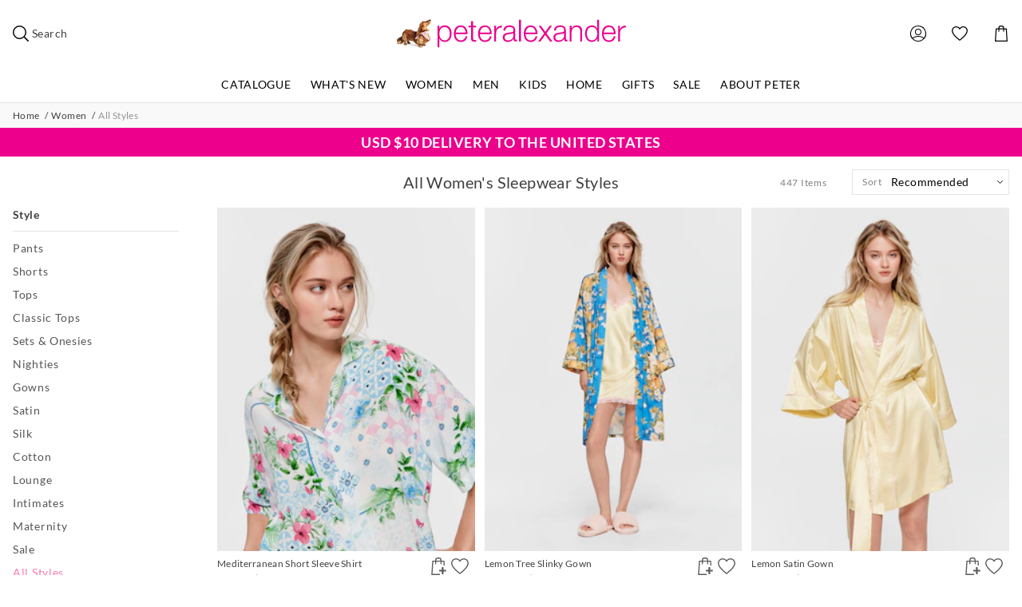

--- FILE ---
content_type: text/html
request_url: https://eu-assets.playground.klarnaservices.com/learn-more/index.html
body_size: 1783
content:
<!doctype html>
<html>

<head>
  <meta charset="utf-8">
  <meta name="viewport" content="width=device-width,initial-scale=1,maximum-scale=1,viewport-fit=cover">
  <title>
    Learn More
  </title>
  <link rel="shortcut icon" href="https://x.klarnacdn.net/ui/favicon/v1/favicon.ico" type="image/x-icon">
  <link rel="icon" type="image/png" sizes="32x32" href="https://x.klarnacdn.net/ui/favicon/v1/favicon-32x32.png">
  <link rel="icon" type="image/png" sizes="16x16" href="https://x.klarnacdn.net/ui/favicon/v1/favicon-16x16.png">
  <link rel="stylesheet" href="https://x.klarnacdn.net/onsite-messaging/fonts/v1.2/fonts.css">

  <link rel="preconnect" href="https://payments.klarna.com">
  <link rel="preconnect" href="https://x.klarnacdn.net">
<script defer="defer" src="main.js"></script></head>

<body>
  <div id="root"></div>
  <script>
      // Create a loader state HTML div and add the HTML with CSS to it via innerHTML
      const loaderState = document.createElement('div');
      loaderState.id = 'initial-skeleton-loader';
      loaderState.innerHTML = `
            <style>
              :host {
                display: block;
                width: 100%;
                height: 100%;
                background-color: #fff;
                box-sizing: border-box;
                font-family: var(--default-font-family);
                overflow: hidden;
                position: relative;
              }

              .scroll-wrapper {
                height: 100%;
                overflow-y: auto;
                padding: 24px 24px 100px 24px;
                box-sizing: border-box;
              }

              .skeleton {
                background-color: #e0e0e0;
                background-image: linear-gradient(to right, #e0e0e0 0%, #f0f0f0 20%, #e0e0e0 40%, #e0e0e0 100%);
                background-repeat: no-repeat;
                background-size: 200% 100%;
                animation: shimmer 1.5s linear infinite;
                border-radius: 4px;
              }

              @keyframes shimmer {
                from {
                  background-position: -100% 0;
                }
                to {
                  background-position: 100% 0;
                }
              }

              .header {
                display: flex;
                justify-content: flex-end;
                margin-bottom: 32px;
              }

              .close-icon {
                width: 24px;
                height: 24px;
              }

              .top-section {
                display: flex;
                flex-direction: column;
                align-items: center;
                gap: 16px;
                margin-bottom: 32px;
              }

              .box {
                width: 80px;
                height: 40px;
              }
                
              .title {
                height: 27px;
              }

              .line {
                height: 16px;
              }
              .line-1 { width: 60%; }
              .line-2 { width: 50%; }
              .line-3 { width: 100%; }
              .line-4 { width: 80%; }

              .input-box {
                border: 1px solid #e0e0e0;
                border-radius: 8px;
                padding: 12px;
                margin-bottom: 32px;
                display: flex;
                flex-direction: column;
                gap: 8px;
              }

              .input-label {
                height: 12px;
                width: 30%;
              }

              .input-value {
                height: 16px;
                width: 60%;
              }

              .separator {
                height: 12px;
                width: 40%;
                margin: 0 auto 32px auto;
              }

              .card {
                border: 1px solid #e0e0e0;
                border-radius: 8px;
                padding: 16px;
                margin-bottom: 24px;
                display: flex;
                flex-direction: column;
                gap: 12px;
              }

              .card-line-small {
                height: 12px;
                width: 25%;
              }

              .card-line-long {
                height: 16px;
                width: 70%;
              }

              .card-footer {
                display: flex;
                justify-content: space-between;
                margin-top: 8px;
              }

              .card-footer-left {
                height: 12px;
                width: 35%;
              }
              
              .card-footer-right {
                height: 12px;
                width: 20%;
              }
              
              .bullets-title {
                margin-top: 32px;
                height: 16px;
                width: 50%;
                margin-bottom: 24px;
              }

              .bottom-section {
                display: flex;
                flex-direction: column;
                gap: 12px;
                margin-bottom: 40px;
              }

              .bottom-line-wrapper {
                display: flex;
                align-items: center;
                gap: 12px;
              }

              .circle {
                width: 20px;
                height: 20px;
                border-radius: 50%;
              }
              
              .bottom-line {
                height: 12px;
                width: 70%;
              }

              .footer-bar {
                position: absolute;
                bottom: 0;
                left: 0;
                right: 0;
                padding: 15px 24px;
                background-color: #fff;
                box-sizing: border-box;
              }

              .button {
                height: 50px;
                border-radius: 25px;
                width: 100%;
              }
            </style>

            <div class="scroll-wrapper">
              <div class="header">
                <div class="skeleton close-icon"></div>
              </div>

              <div class="top-section">
                <div class="skeleton box"></div>
                <div class="skeleton line line-1"></div>
                <div class="skeleton line line-2"></div>
                <div class="skeleton line line-3"></div>
                <div class="skeleton line line-4"></div>
              </div>

              <div class="input-box">
                <div class="skeleton input-label"></div>
                <div class="skeleton input-value"></div>
              </div>

              <div class="skeleton separator"></div>
              
              <div class="card">
                <div class="skeleton card-line-small"></div>
                <div class="skeleton card-line-long"></div>
                <div class="card-footer">
                  <div class="skeleton card-footer-left"></div>
                  <div class="skeleton card-footer-right"></div>
                </div>
              </div>
              <div class="card">
                <div class="skeleton card-line-small"></div>
                <div class="skeleton card-line-long"></div>
                <div class="card-footer">
                  <div class="skeleton card-footer-left"></div>
                  <div class="skeleton card-footer-right"></div>
                </div>
              </div>
              <div class="card">
                <div class="skeleton card-line-small"></div>
                <div class="skeleton card-line-long"></div>
                <div class="card-footer">
                  <div class="skeleton card-footer-left"></div>
                  <div class="skeleton card-footer-right"></div>
                </div>
              </div>

              <div class="skeleton bullets-title"></div>

              <div class="bottom-section">
                <div class="bottom-line-wrapper">
                  <div class="skeleton circle"></div>
                  <div class="skeleton bottom-line"></div>
                </div>
                <div class="bottom-line-wrapper">
                  <div class="skeleton circle"></div>
                  <div class="skeleton bottom-line"></div>
                </div>
                <div class="bottom-line-wrapper">
                  <div class="skeleton circle"></div>
                  <div class="skeleton bottom-line"></div>
                </div>
              </div>
            </div>

            <div class="footer-bar">
              <div class="skeleton button"></div>
            </div>
          `;

      // Append the loaderState to the body
      document.body.appendChild(loaderState);
  </script>

  <script>
    document.onreadystatechange = function () {
      if (document.readyState === 'complete') {
        var osmLoaderSkeleton = document.getElementById('initial-skeleton-loader');
        if (osmLoaderSkeleton) {
          osmLoaderSkeleton.style.display = 'none'; // Change from 'hidden' to 'none'
        }
      }
    };

    window.onload = function () {
      setTimeout(() => {
        const osmDialogWrapper = document.querySelector('[id$="__container"]');
        const height = osmDialogWrapper?.scrollHeight || 0;
        if (height) {
          const data = {
            source: 'LEARN_MORE',
            dialogHeight: height
          };
          window.parent.postMessage(JSON.stringify(data), '*');
        }
      }, 1000);
    };
  </script>
</body>

</html>


--- FILE ---
content_type: text/html;charset=UTF-8
request_url: https://www.peteralexander.com.au/shop/MiniShopCartDisplayView?storeId=20101&catalogId=20101&langId=-1
body_size: 4157
content:


<script>
// akam-sw.js install script version 1.3.6
"serviceWorker"in navigator&&"find"in[]&&function(){var e=new Promise(function(e){"complete"===document.readyState||!1?e():(window.addEventListener("load",function(){e()}),setTimeout(function(){"complete"!==document.readyState&&e()},1e4))}),n=window.akamServiceWorkerInvoked,r="1.3.6";if(n)aka3pmLog("akam-setup already invoked");else{window.akamServiceWorkerInvoked=!0,window.aka3pmLog=function(){window.akamServiceWorkerDebug&&console.log.apply(console,arguments)};function o(e){(window.BOOMR_mq=window.BOOMR_mq||[]).push(["addVar",{"sm.sw.s":e,"sm.sw.v":r}])}var i="/akam-sw.js",a=new Map;navigator.serviceWorker.addEventListener("message",function(e){var n,r,o=e.data;if(o.isAka3pm)if(o.command){var i=(n=o.command,(r=a.get(n))&&r.length>0?r.shift():null);i&&i(e.data.response)}else if(o.commandToClient)switch(o.commandToClient){case"enableDebug":window.akamServiceWorkerDebug||(window.akamServiceWorkerDebug=!0,aka3pmLog("Setup script debug enabled via service worker message"),v());break;case"boomerangMQ":o.payload&&(window.BOOMR_mq=window.BOOMR_mq||[]).push(o.payload)}aka3pmLog("akam-sw message: "+JSON.stringify(e.data))});var t=function(e){return new Promise(function(n){var r,o;r=e.command,o=n,a.has(r)||a.set(r,[]),a.get(r).push(o),navigator.serviceWorker.controller&&(e.isAka3pm=!0,navigator.serviceWorker.controller.postMessage(e))})},c=function(e){return t({command:"navTiming",navTiming:e})},s=null,m={},d=function(){var e=i;return s&&(e+="?othersw="+encodeURIComponent(s)),function(e,n){return new Promise(function(r,i){aka3pmLog("Registering service worker with URL: "+e),navigator.serviceWorker.register(e,n).then(function(e){aka3pmLog("ServiceWorker registration successful with scope: ",e.scope),r(e),o(1)}).catch(function(e){aka3pmLog("ServiceWorker registration failed: ",e),o(0),i(e)})})}(e,m)},g=navigator.serviceWorker.__proto__.register;if(navigator.serviceWorker.__proto__.register=function(n,r){return n.includes(i)?g.call(this,n,r):(aka3pmLog("Overriding registration of service worker for: "+n),s=new URL(n,window.location.href),m=r,navigator.serviceWorker.controller?new Promise(function(n,r){var o=navigator.serviceWorker.controller.scriptURL;if(o.includes(i)){var a=encodeURIComponent(s);o.includes(a)?(aka3pmLog("Cancelling registration as we already integrate other SW: "+s),navigator.serviceWorker.getRegistration().then(function(e){n(e)})):e.then(function(){aka3pmLog("Unregistering existing 3pm service worker"),navigator.serviceWorker.getRegistration().then(function(e){e.unregister().then(function(){return d()}).then(function(e){n(e)}).catch(function(e){r(e)})})})}else aka3pmLog("Cancelling registration as we already have akam-sw.js installed"),navigator.serviceWorker.getRegistration().then(function(e){n(e)})}):g.call(this,n,r))},navigator.serviceWorker.controller){var u=navigator.serviceWorker.controller.scriptURL;u.includes("/akam-sw.js")||u.includes("/akam-sw-preprod.js")||u.includes("/threepm-sw.js")||(aka3pmLog("Detected existing service worker. Removing and re-adding inside akam-sw.js"),s=new URL(u,window.location.href),e.then(function(){navigator.serviceWorker.getRegistration().then(function(e){m={scope:e.scope},e.unregister(),d()})}))}else e.then(function(){window.akamServiceWorkerPreprod&&(i="/akam-sw-preprod.js"),d()});if(window.performance){var w=window.performance.timing,l=w.responseEnd-w.responseStart;c(l)}e.then(function(){t({command:"pageLoad"})});var k=!1;function v(){window.akamServiceWorkerDebug&&!k&&(k=!0,aka3pmLog("Initializing debug functions at window scope"),window.aka3pmInjectSwPolicy=function(e){return t({command:"updatePolicy",policy:e})},window.aka3pmDisableInjectedPolicy=function(){return t({command:"disableInjectedPolicy"})},window.aka3pmDeleteInjectedPolicy=function(){return t({command:"deleteInjectedPolicy"})},window.aka3pmGetStateAsync=function(){return t({command:"getState"})},window.aka3pmDumpState=function(){aka3pmGetStateAsync().then(function(e){aka3pmLog(JSON.stringify(e,null,"\t"))})},window.aka3pmInjectTiming=function(e){return c(e)},window.aka3pmUpdatePolicyFromNetwork=function(){return t({command:"pullPolicyFromNetwork"})})}v()}}();</script>
<script type="text/javascript" src="/wcsstore/ExternalJavascript/jquery.jcarousel.min.js" async></script>


<input type="hidden" id="currentOrderQuantity" value="0"/>
<input type="hidden" id="currentOrderMemberId" value=""/>
<input type="hidden" id="currentOrderMemberType" value="G"/>
<input type="hidden" id="currentOrderEmailId" value=""/>
<input type="hidden" id="currentOrderAmountWithoutDiscount" value="$0.00"/>
<input type="hidden" id="currentOrderAmount" value="0"/>
<input type="hidden" id="currentOrderCurrency" value="AUD"/>
<input type="hidden" id="currentOrderLanguage" value="-1"/>
<input type="hidden" id="currentOrderId" value=""/>
<input type="hidden" id="currentOrderLocked" value=""/>


<button id="widget_minishopcart" class="header__link header__link--bag" type="button" 
		
		onclick="javascript:document.location.href='https://www.peteralexander.com.au/shop/RESTOrderCalculate?calculationUsageId=-1&calculationUsageId=-2&calculationUsageId=-7&catalogId=20101&doConfigurationValidation=Y&updatePrices=1&orderId=.&langId=-1&storeId=20101&errorViewName=AjaxOrderItemDisplayView&URL=https%3A%2F%2Fwww.peteralexander.com.au%2Fshop%2FAjaxOrderItemDisplayView'"
		onmouseover="javascript:showMiniShopCartDropDown('widget_minishopcart','quick_cart_container','orderItemsList');"
		aria-label="Shopping Cart">
	<svg class="header__icon icon bag-icon"><use xlink:href="#icon__bag"/></svg>	
	<span class="header__bag-quantity" style="display:none;" id="minishopcart_total" >
		0
	</span>
		 
</button>



<div id="MiniShopCartProductAdded">
	<div id="MiniShopCartProductAddedWrapper" style="display:none;" aria-labelledby="cartDropdownMessage">
		<div id="widget_minishopcart_popup_1">
			<div class="mini-cart__dropdown" id="cartDropdown">
				<div class="container">
					<!-- BEGIN TJGCommonSttorefrontAssets MiniShopCartContents_UI.jspf -->

<div class="content">
	
</div>
<div>
	
		<button type="button" id="MiniShopCartContinueShopping" onclick="javascript: closeMiniShopCartDropDown();" class="button button--inverse button--full" style="display:block;">Continue Shopping</button>
		
	<button type="button" onclick="javascript: document.location.href='https://www.peteralexander.com.au/shop/RESTOrderCalculate?calculationUsageId=-1&calculationUsageId=-2&calculationUsageId=-7&catalogId=20101&doConfigurationValidation=Y&updatePrices=1&orderId=.&langId=-1&storeId=20101&errorViewName=AjaxOrderItemDisplayView&URL=https%3A%2F%2Fwww.peteralexander.com.au%2Fshop%2FAjaxOrderItemDisplayView'" class="button button--full">View Bag</button>
</div>
<!-- BEGIN TJGProductRecommendationsWidget.jsp -->
		<div class="ProdRecs_container_class_MINIC1" widgetid="ProdRecs_ID_MINIC1" wcType="RefreshArea" 
   			id="ProdRecs_container_ID_MINIC1" 
   			declareFunction="ProdRecsJS.declare('MINIC1','MINIC1')"
   			refreshurl="https://www.peteralexander.com.au/shop/ProductRecsResultsViewV2?ajaxStoreImageDir=%2Fwcsstore%2FPeterAuroraStorefrontAssetStore%2F&amp;orientation=horizontal&amp;catalogId=20101&amp;jspStoreDir=PeterAuroraStorefrontAssetStore&amp;enableAddToBag=true&amp;maxRecs=32&amp;json=true&amp;langId=-1&amp;storeId=20101&amp;pageId=MINIC1&amp;containerId=MINIC1&amp;enableWishList=true">
   			<input type="hidden" id="widgetContainerId_MINIC1" name="widgetContainerId_MINIC1" value="MINIC1"/>
   		</div>	

<!-- END TJGProductRecommendationsWidget.jsp -->	
<script>
	/*$(document).mouseup(function(e) {
	    var container = $("#miniCartPopupDiv");
	    // if the target of the click isn't the container nor a descendant of the container
	    if (!container.is(e.target) && container.has(e.target).length === 0) {
	        //container.hide();
	        closeMiniShopCartDropDown();
	    }
	});*/
</script>
<!-- END TJGCommonSttorefrontAssets MiniShopCartContents_UI.jspf -->
				</div>
			</div>
		</div>
	</div>
</div>


--- FILE ---
content_type: text/html;charset=UTF-8
request_url: https://www.peteralexander.com.au/shop/MiniWishListView?catalogId=20101&langId=-1&storeId=20101
body_size: 1796
content:
<!-- MiniWishlistDisplay.jsp BEGIN -->	
	
	<input type="hidden" id="totalInterestItems" value="0"/>
	
	<input type="hidden" id="interestItemListId" value=""/>


<div class="header__link header__link--wishlist">
     							
		 <a id="wishListQuickLink" href="https://www.peteralexander.com.au/shop/InterestItemDisplay?listId=.&amp;catalogId=20101&amp;storeId=20101&amp;langId=-1&amp;URL=WishListDisplayView"><svg class="header__icon icon wishlist-icon" viewBox="0 0 20 20"><use xlink:href="#icon__wishlist"/></svg>
			 
	  			<span id="miniwishlist_total" class="header__bag-quantity" style="display:none;">	   				
	  			</span>
				 
		 </a>	
		 	 	                        
</div>


<!-- MiniWishlistDisplay.jsp END -->

--- FILE ---
content_type: text/html;charset=UTF-8
request_url: https://www.peteralexander.com.au/shop/TJGPersistUserWishListContextCmd
body_size: 902
content:
/*{
	"requesttype": ["ajax"],
	"iaction": ["Retrieve"],
	"catalogId": ["20101"],
	"ipage": ["Category"],
	"Wishlist": "",
	"storeId": ["20101"],
	"langId": ["-1"]
}*/

--- FILE ---
content_type: text/html;charset=UTF-8
request_url: https://www.peteralexander.com.au/shop/ProductRecsResultsViewV2?ajaxStoreImageDir=%2Fwcsstore%2FPeterAuroraStorefrontAssetStore%2F&orientation=horizontal&catalogId=20101&jspStoreDir=PeterAuroraStorefrontAssetStore&enableAddToBag=true&maxRecs=32&json=true&langId=-1&storeId=20101&pageId=Cat1&containerId=CAT1&enableWishList=true
body_size: 14811
content:

			 			<input type="hidden" value="910289" id="dataLayerLineId_40413576" name="dataLayerLineId_40413576" />
						<input type="hidden" value="19" id="dataLayerSalePrice_40413576" name="dataLayerSalePrice_40413576" />
						<input type="hidden" value="79.95" id="dataLayerOrigPrice_40413576" name="dataLayerOrigPrice_40413576" />
						
						<input type="hidden" value="" id="dataLayerActionId_40413038" name="dataLayerActionId_40413038" />
				
			 			<input type="hidden" value="810803" id="dataLayerLineId_40413505" name="dataLayerLineId_40413505" />
						<input type="hidden" value="19" id="dataLayerSalePrice_40413505" name="dataLayerSalePrice_40413505" />
						<input type="hidden" value="59.95" id="dataLayerOrigPrice_40413505" name="dataLayerOrigPrice_40413505" />
						
						<input type="hidden" value="" id="dataLayerActionId_40413068" name="dataLayerActionId_40413068" />
				
			 			<input type="hidden" value="912008" id="dataLayerLineId_42710040" name="dataLayerLineId_42710040" />
						<input type="hidden" value="95.2" id="dataLayerSalePrice_42710040" name="dataLayerSalePrice_42710040" />
						<input type="hidden" value="119" id="dataLayerOrigPrice_42710040" name="dataLayerOrigPrice_42710040" />
						
						<input type="hidden" value="" id="dataLayerActionId_42702046" name="dataLayerActionId_42702046" />
				
			 			<input type="hidden" value="825271" id="dataLayerLineId_39244908" name="dataLayerLineId_39244908" />
						<input type="hidden" value="31.96" id="dataLayerSalePrice_39244908" name="dataLayerSalePrice_39244908" />
						<input type="hidden" value="39.95" id="dataLayerOrigPrice_39244908" name="dataLayerOrigPrice_39244908" />
						
						<input type="hidden" value="" id="dataLayerActionId_39235375" name="dataLayerActionId_39235375" />
				
			 			<input type="hidden" value="813248" id="dataLayerLineId_39241816" name="dataLayerLineId_39241816" />
						<input type="hidden" value="95.2" id="dataLayerSalePrice_39241816" name="dataLayerSalePrice_39241816" />
						<input type="hidden" value="119" id="dataLayerOrigPrice_39241816" name="dataLayerOrigPrice_39241816" />
						
						<input type="hidden" value="" id="dataLayerActionId_39232251" name="dataLayerActionId_39232251" />
				
			 			<input type="hidden" value="910734" id="dataLayerLineId_41582075" name="dataLayerLineId_41582075" />
						<input type="hidden" value="19" id="dataLayerSalePrice_41582075" name="dataLayerSalePrice_41582075" />
						<input type="hidden" value="79.95" id="dataLayerOrigPrice_41582075" name="dataLayerOrigPrice_41582075" />
						
						<input type="hidden" value="" id="dataLayerActionId_41581571" name="dataLayerActionId_41581571" />
				
<div id="TJGProductRecommendationWidget_Cat1" class="product-carousel product-carousel--recommendations">

	<div class="product-carousel__heading">We Think You'll Love</div>
	
	  <!-- Prod Recs Horizonal View  -->
	<div class="product-carousel__container" id="product-carousel_Cat1">
		<div class="product-carousel__list owl-carousel owl-loaded owl-drag">
			
			 
						<div class="product-carousel__item"  id="recCarouselItemHor" >
							
							<div id="clickevent" onclick="javascript:TagManagerHelperJS.triggerProductClickEvent('recommended | WeThinkYoullLove','Product Click', 'product_click','1','910289','40413576','Light Pink Stripe 100% Textured Viscose Short Sleeve Shirt','','','LIGHT PINK','recommended | WeThinkYoullLove','1','40413038','5584839','','');">
							
							


			
<div  wcType="RefreshArea" 
id="prodRecsRefreshArea_CAT1_Hor_1" 
declareFunction="TJGProductDisplayJS.declareProdRecsRefreshArea('CAT1_Hor_1')"
 refreshurl="https://www.peteralexander.com.au/shop/AjaxCatalogEntryDisplayViewV2?recsTitle=recommended+%7C+WeThinkYoullLove&amp;catalogId=20101&amp;fromRecommendation=true&amp;jspStoreDir=PeterAuroraStorefrontAssetStore&amp;crossSellSlot=CAT1_Hor_1&amp;actionId=5584839&amp;crossSellPosition=1&amp;storeId=20101&amp;langId=-1&amp;fromWidget=ProductRecs" >	
 
 <script>
// akam-sw.js install script version 1.3.6
"serviceWorker"in navigator&&"find"in[]&&function(){var e=new Promise(function(e){"complete"===document.readyState||!1?e():(window.addEventListener("load",function(){e()}),setTimeout(function(){"complete"!==document.readyState&&e()},1e4))}),n=window.akamServiceWorkerInvoked,r="1.3.6";if(n)aka3pmLog("akam-setup already invoked");else{window.akamServiceWorkerInvoked=!0,window.aka3pmLog=function(){window.akamServiceWorkerDebug&&console.log.apply(console,arguments)};function o(e){(window.BOOMR_mq=window.BOOMR_mq||[]).push(["addVar",{"sm.sw.s":e,"sm.sw.v":r}])}var i="/akam-sw.js",a=new Map;navigator.serviceWorker.addEventListener("message",function(e){var n,r,o=e.data;if(o.isAka3pm)if(o.command){var i=(n=o.command,(r=a.get(n))&&r.length>0?r.shift():null);i&&i(e.data.response)}else if(o.commandToClient)switch(o.commandToClient){case"enableDebug":window.akamServiceWorkerDebug||(window.akamServiceWorkerDebug=!0,aka3pmLog("Setup script debug enabled via service worker message"),v());break;case"boomerangMQ":o.payload&&(window.BOOMR_mq=window.BOOMR_mq||[]).push(o.payload)}aka3pmLog("akam-sw message: "+JSON.stringify(e.data))});var t=function(e){return new Promise(function(n){var r,o;r=e.command,o=n,a.has(r)||a.set(r,[]),a.get(r).push(o),navigator.serviceWorker.controller&&(e.isAka3pm=!0,navigator.serviceWorker.controller.postMessage(e))})},c=function(e){return t({command:"navTiming",navTiming:e})},s=null,m={},d=function(){var e=i;return s&&(e+="?othersw="+encodeURIComponent(s)),function(e,n){return new Promise(function(r,i){aka3pmLog("Registering service worker with URL: "+e),navigator.serviceWorker.register(e,n).then(function(e){aka3pmLog("ServiceWorker registration successful with scope: ",e.scope),r(e),o(1)}).catch(function(e){aka3pmLog("ServiceWorker registration failed: ",e),o(0),i(e)})})}(e,m)},g=navigator.serviceWorker.__proto__.register;if(navigator.serviceWorker.__proto__.register=function(n,r){return n.includes(i)?g.call(this,n,r):(aka3pmLog("Overriding registration of service worker for: "+n),s=new URL(n,window.location.href),m=r,navigator.serviceWorker.controller?new Promise(function(n,r){var o=navigator.serviceWorker.controller.scriptURL;if(o.includes(i)){var a=encodeURIComponent(s);o.includes(a)?(aka3pmLog("Cancelling registration as we already integrate other SW: "+s),navigator.serviceWorker.getRegistration().then(function(e){n(e)})):e.then(function(){aka3pmLog("Unregistering existing 3pm service worker"),navigator.serviceWorker.getRegistration().then(function(e){e.unregister().then(function(){return d()}).then(function(e){n(e)}).catch(function(e){r(e)})})})}else aka3pmLog("Cancelling registration as we already have akam-sw.js installed"),navigator.serviceWorker.getRegistration().then(function(e){n(e)})}):g.call(this,n,r))},navigator.serviceWorker.controller){var u=navigator.serviceWorker.controller.scriptURL;u.includes("/akam-sw.js")||u.includes("/akam-sw-preprod.js")||u.includes("/threepm-sw.js")||(aka3pmLog("Detected existing service worker. Removing and re-adding inside akam-sw.js"),s=new URL(u,window.location.href),e.then(function(){navigator.serviceWorker.getRegistration().then(function(e){m={scope:e.scope},e.unregister(),d()})}))}else e.then(function(){window.akamServiceWorkerPreprod&&(i="/akam-sw-preprod.js"),d()});if(window.performance){var w=window.performance.timing,l=w.responseEnd-w.responseStart;c(l)}e.then(function(){t({command:"pageLoad"})});var k=!1;function v(){window.akamServiceWorkerDebug&&!k&&(k=!0,aka3pmLog("Initializing debug functions at window scope"),window.aka3pmInjectSwPolicy=function(e){return t({command:"updatePolicy",policy:e})},window.aka3pmDisableInjectedPolicy=function(){return t({command:"disableInjectedPolicy"})},window.aka3pmDeleteInjectedPolicy=function(){return t({command:"deleteInjectedPolicy"})},window.aka3pmGetStateAsync=function(){return t({command:"getState"})},window.aka3pmDumpState=function(){aka3pmGetStateAsync().then(function(e){aka3pmLog(JSON.stringify(e,null,"\t"))})},window.aka3pmInjectTiming=function(e){return c(e)},window.aka3pmUpdatePolicyFromNetwork=function(){return t({command:"pullPolicyFromNetwork"})})}v()}}();</script>
<script>
$( document ).ready(function() {
	TJGProductDisplayJS.declareProdRecsRefreshArea('CAT1_Hor_1');
});
</script>
<!-- BEGIN CatalogEntryDisplay.jsp --><!--  get the related catentryId for split line products --><!--  check for split line items -->
<input type="hidden" id="itemOnSale" value="true"/>


<script>
	var productColors = [];
	var colourCatentryMap = [];
</script>


<script>
	var colourVideoMap = [];
	var colourSpecialTextMap = [];
</script>

 <input type="hidden" name="40413576_to" value="40413576"/> 
<!--  Adding TJG Custom data --><!--  Check for special tex Include -->
<div style="display:none;">
<!-- BEGIN SpecialTextInclude.jsp --><!-- BEGIN TJGCommonStorefrontAssets SpecialTextInclude.jspf -->
				<input type="hidden" id="prodSpecialtext_40413576" name="prodSpecialtext_" value=""/>
			<!-- END TJGCommonStorefrontAssets SpecialTextInclude.jspf--><!-- END SpecialTextInclude.jsp-->
 </div>
<div style="display:none;" >
	<!-- BEGIN PromotionalTextInclude.jsp --><!-- BEGIN TJGCommonStorefrontAssets PromotionalTextInclude.jspf --><!-- Start Xpromo --><!-- End Xpromo --><!-- Start OOB CalcDB start --><!-- End OOB CalcDB start -->

<input type="hidden" id="excludeCatentryIdList_40413576" name="excludeCatentryIdList_40413576" value="[]"/>

	<input type="hidden" id="offerEndDateText_40413576" name="offerEndDateText_40413576" value="" />

<input type="hidden" id="productDiscountText_40413576" name="productDiscountText_40413576" value="Final Sale Clearance. Ends Tonight"/>
<!-- END TJGCommonStorefrontAssets PromotionalTextInclude.jspf--><!-- END PromotionalTextInclude.jsp -->
 </div>
<!-- Check for special text include --><!--  colour swatches variable are initialized in the following code --><!--  check for Personalise Me Tag BEGIN-->

<input type="hidden" name="product_brand_40413576" id="product_brand_40413576" value="Peter Alexander" />
<input type="hidden" name="product_Chain_40413576" id="product_Chain_40413576" value="Peter Alexander" />

<!--  check for Personalise Me Tag END-->
<script>
	TagManagerHelperJS.addImpressionDataFromThumbnail("40413576", "Peter Alexander", "Light Pink Stripe 100% Textured Viscose Short Sleeve Shirt", "LIGHT PINK", "https://www.peteralexander.com.au/shop/en/peteralexander/light-pink-stripe-100-textured-viscose-short-sleeve-shirt-light-pink", "", "Peter Alexander");
</script>

<!--  Adding TJG Custom Data -->

		<div  class="product product__item" >
			
			<a  id="catalogEntry_img40413576" class="product__item--image" 
				
						href="https://www.peteralexander.com.au/shop/en/peteralexander/light-pink-stripe-100-textured-viscose-short-sleeve-shirt-light-pink" onclick="SearchBasedNavigationDisplayJS.updateScrollHistory('40413576');"
					
				title="Light Pink Stripe 100% Textured Viscose Short Sleeve Shirt" >
			<figure>
			
			
			
			<div dataci_product="_910289-LIGHT PINK"  class="image" id="ci_product_910289-LIGHT PINK">			
				
	                        <img src="/PJ/aurora/images/products/large/910289_lightpink_l.jpg?i10c=img.resize(width:256)" srcset="/PJ/aurora/images/products/large/910289_lightpink_l.jpg?i10c=img.resize(width:160) 160w, /PJ/aurora/images/products/large/910289_lightpink_l.jpg?i10c=img.resize(width:256) 256w, /PJ/aurora/images/products/large/910289_lightpink_l.jpg?i10c=img.resize(width:320) 320w, /PJ/aurora/images/products/large/910289_lightpink_l.jpg?i10c=img.resize(width:384) 384w" sizes="(min-width: 80rem) 16rem, (min-width: 60rem) 25vw, (min-width: 40rem) 30rem, 45vw" class="top" id="do-image-40413576" alt="Light Pink Stripe 100% Textured Viscose Short Sleeve Shirt"/>
	                    <!-- BEGIN UrgencyTextLabelDisplay.jsp --><!-- BEGIN TJGCommonStorefrontAssets UrgencyTextLabelDisplay.jspf -->
<input type="hidden" name="pagetype" value="Wishlist"/>
<input type="hidden" name="labelPageId" value="40413576"/>
<!-- Urgency Text fix -->
				<div class="urgency__ribbon">Almost Gone</div>
			<!-- END UrgencyTextLabelDisplay.jsp -->
			
			</div>
				
				
			</figure>
			
			</a>


			
			<a id="catalogEntry_desc40413576" class="product__item--description" 
				
						href="https://www.peteralexander.com.au/shop/en/peteralexander/light-pink-stripe-100-textured-viscose-short-sleeve-shirt-light-pink" onclick="SearchBasedNavigationDisplayJS.updateScrollHistory('40413576');TagManagerHelperJS.addTagManagerTag('Light Pink Stripe 100% Textured Viscose Short Sleeve Shirt','recommended | WeThinkYoullLove','5','LIGHT PINK','910289','Peter Alexander','','','40413576','Product Click', 'product_click','Peter Alexander');"
					
				title="Light Pink Stripe 100% Textured Viscose Short Sleeve Shirt" >
				
				
					<div class="product__name">Light Pink Stripe 100% Textured Viscose Short Sleeve Shirt</div>
				
	
	<input type="hidden" id="catpart_40414396" value="908234"/>
	
	
	
	<input type="hidden" id="catpart_40414397" value="908235"/>
	
	
	
	<input type="hidden" id="catpart_40414398" value="908236"/>
	
	
	
	<input type="hidden" id="catpart_40414399" value="908240"/>
	
	
	
	<input type="hidden" id="catpart_40414400" value="908241"/>
	
	
			<div id="skuPriceJSON_40413576" style="display:none;">
		
		[
			
			
			{
			
			"isSKUXPromo": "true",
			"catentry_id" : "40414396",
			"listPrice" :"$79.95",
			"offerPrice" :"$45.00",
			"discountPrice" :"$19.00",
			"lowestPriceAmount" :"$19.00",
			"highestPriceAmount" :"$19.00",
			
			"mfPartNumber" :"910289-LIGHT PINK",
			"isPriceVary" :"false"
						
			},
			
			{
			
			"isSKUXPromo": "true",
			"catentry_id" : "40414397",
			"listPrice" :"$79.95",
			"offerPrice" :"$45.00",
			"discountPrice" :"$19.00",
			"lowestPriceAmount" :"$19.00",
			"highestPriceAmount" :"$19.00",
			
			"mfPartNumber" :"910289-LIGHT PINK",
			"isPriceVary" :"false"
						
			},
			
			{
			
			"isSKUXPromo": "true",
			"catentry_id" : "40414398",
			"listPrice" :"$79.95",
			"offerPrice" :"$45.00",
			"discountPrice" :"$19.00",
			"lowestPriceAmount" :"$19.00",
			"highestPriceAmount" :"$19.00",
			
			"mfPartNumber" :"910289-LIGHT PINK",
			"isPriceVary" :"false"
						
			},
			
			{
			
			"isSKUXPromo": "true",
			"catentry_id" : "40414399",
			"listPrice" :"$79.95",
			"offerPrice" :"$45.00",
			"discountPrice" :"$19.00",
			"lowestPriceAmount" :"$19.00",
			"highestPriceAmount" :"$19.00",
			
			"mfPartNumber" :"910289-LIGHT PINK",
			"isPriceVary" :"false"
						
			},
			
			{
			
			"isSKUXPromo": "true",
			"catentry_id" : "40414400",
			"listPrice" :"$79.95",
			"offerPrice" :"$45.00",
			"discountPrice" :"$19.00",
			"lowestPriceAmount" :"$19.00",
			"highestPriceAmount" :"$19.00",
			
			"mfPartNumber" :"910289-LIGHT PINK",
			"isPriceVary" :"false"
						
			}
		]
	</div>
			
			<div id="productPriceJSON_40413576"  style="display:none;">
		
		[
		   
				
			{
			
			"isXPromoProd":"true",
			"mfPartNumber":"910289-LIGHT PINK",
			"productGroupId":"40413038",				
			"productId" : "40413576",
			"listPrice" :"$79.95",
			"offerPrice" :"$45.00",
			"discountPrice" :"$19.00",
			"lowestPriceAmount" :"$19.00",
			"highestPriceAmount" :"$19.00",
			
			"colorCount" : "0",
			"isPriceVary" :"false"
			}		
			
		]
	</div>
	

			<div class="product__price-wrapper">
				<input type="hidden" value="$" id="currencySymbolId"/>
				
						<span class="listPrice_40413576 product__price " style="display:none"></span>
						<span class="offerPrice_40413576 product__price " style="display:none"></span>
						<span class="discountedPrice_40413576 product__price " style="display:none"></span>
					
			</div>
		
		
			        <div id="prmotionalText_40413576" class="product__message product__message--promo"></div>
			    
			</a>
			</div>








	
<script>
$( document ).ready(function() {
	
			if(true){
				TJGProductDisplayJS.displayAllRecPrice('','40413576','listPrice_40413576','offerPrice_40413576','discountedPrice_40413576','product__price--was','product__price--sale',false);
			}else{
				TJGProductDisplayJS.displayAllRecPrice('','40413576','listPrice_40413576','offerPrice_40413576','discountedPrice_40413576','product__price--was','product__price--now',false);
			}
		
	if($("#productDiscountText_40413576").length>0){
		$("#prmotionalText_40413576").html($("#productDiscountText_40413576").val());
		$("#prmotionalText_40413576_CAT1_Hor_5").html($("#productDiscountText_40413576").val());
		//$("#prmotionalText_40413576").show();
	}
	if($("#prodSpecialtext_40413576").length>0){
		//$("#sptext_40413576").show();
		$("#sptext_40413576").html($("#prodSpecialtext_40413576").val());
	}
	if(isTouchDevice()===true) {
		$("#do-back-image-40413576").hide();
	}
});
</script>



<input type="hidden" id="ProductInfoName_40413576" value="Light Pink Stripe 100% Textured Viscose Short Sleeve Shirt"/>
<input type="hidden" id="ProductInfoImage_40413576" value=""/>
<input type="hidden" id="ProductPartNum_40413576" value="910289-LIGHT PINK">




<script type="text/javascript">
		$(document).ready(function() {
		lazyLoadInstance.update();
			if(typeof productDisplayJS != 'undefined'){
				productDisplayJS.setCommonParameters('-1','20101','20101','G','$');
			}
			var prdRecPageName = '';
			var recPageNameDomElement = $('#IntelligentOfferPageName');
			if (recPageNameDomElement.length){
				prdRecPageName = recPageNameDomElement.html().replace(/^\s+|\s+$/g, '');
			}
			if(prdRecPageName == 'productpage'){
				var catalogEntryImgId = 'catalogEntry_img40413576';
				if(catalogEntryImgId != null && typeof catalogEntryImgId != 'undefined' ){
					var hrefValue = 'https://www.peteralexander.com.au/shop/en/peteralexander/light-pink-stripe-100-textured-viscose-short-sleeve-shirt-light-pink';
					var recCarouselHor = 'recCarouselItemHor_40413576';
					var recCarouselVer = 'recCarouselListVer';
					var onClickMethod="TagManagerHelperJS.addTagManagerTag('Light Pink Stripe 100% Textured Viscose Short Sleeve Shirt','cross_sell','1')";
					var recHor = $('#'+recCarouselHor+' #'+catalogEntryImgId);
					var recVer = $('#'+recCarouselVer+' #'+catalogEntryImgId);
					if(recVer != null && typeof recVer != 'undefined' ){
						$(recVer).attr('onclick',onClickMethod);
						$(recVer).attr('href', hrefValue);
					}
					if(recHor != null && typeof recHor != 'undefined' ){
						$(recHor).attr('onclick',onClickMethod);
						$(recHor).attr('href', hrefValue);
					}
				}

			}
		});
</script><!-- END CatalogEntryDisplay.jsp -->


</div>
 
							</div>
							<!-- same Line-Colour will not be recommended by Kibo in a Page -->
								<input type="hidden" value="CAT1_Hor_1" id="uniqueId_ProdRecs_Horizontal_40413576" name="uniqueId_ProdRecs_Horizontal_40413576" />
								
								

<input type="hidden" id="previewModePDP" name="previewModePDP" value="false" />



	

				<input type="hidden" name="lineColor_to_line" id="lineColor_to_line_40413576" value="40413038">
		
				
			<input type="hidden" name="Sku_to_LineColor" id="Sku_to_LineColor_40414396" value="40413576">
				
				
			<input type="hidden" name="Sku_to_LineColor" id="Sku_to_LineColor_40414397" value="40413576">
				
				
			<input type="hidden" name="Sku_to_LineColor" id="Sku_to_LineColor_40414398" value="40413576">
				
				
			<input type="hidden" name="Sku_to_LineColor" id="Sku_to_LineColor_40414399" value="40413576">
				
				
			<input type="hidden" name="Sku_to_LineColor" id="Sku_to_LineColor_40414400" value="40413576">
				
				<input type="hidden" name="lineColPartNoList" id="lineColPartNoList" value="[910289-LIGHT PINK]">
				<input type="hidden" name="skuCatIdsList" id="skuCatIdsList" value="[40414400, 40414399, 40414398, 40414397, 40414396]">
				
	
	
	
	<div id="invAvailablityJSON_40413038" style="display:none;">
		[	
				
						{
						"catentry_id" : "40414396",
						"qty" : " - Out of Stock",
						"partNumber" : "908234",
						"qtyCount" : "0",
						"size" : "XS"	,
						
						"colour" : "Light Pink"	
						}
						,
						{
						"catentry_id" : "40414397",
						"qty" : " - Out of Stock",
						"partNumber" : "908235",
						"qtyCount" : "0",
						"size" : "S"	,
						
						"colour" : "Light Pink"	
						}
						,
						{
						"catentry_id" : "40414398",
						"qty" : " - Out of Stock",
						"partNumber" : "908236",
						"qtyCount" : "0",
						"size" : "M"	,
						
						"colour" : "Light Pink"	
						}
						,
						{
						"catentry_id" : "40414399",
						"qty" : " - Out of Stock",
						"partNumber" : "908240",
						"qtyCount" : "0",
						"size" : "L"	,
						
						"colour" : "Light Pink"	
						}
						,
						{
						"catentry_id" : "40414400",
						"qty" : " - In Stock",
						"partNumber" : "908241",
						"qtyCount" : "91",
						"size" : "XL"	,
						
						"colour" : "Light Pink"	
						}
						
				]
				</div>
			<input type="hidden" name="catalogEntriesMap" id="catalogEntriesMap" value="{910289-LIGHT PINK=40413576}">
			
<div id="entitledSplitItemJson_40413038" style="display:none;">
		[

			{
			"firstsplitcatentry_id" : "40414396",
			"splitprodpartnumber" : "910289-LIGHT PINK",
			"Color" : "lightpink",
			"splitproduct_id" : "40413576",
			"solrCall":"",
			"count":"0",
			},
]
</div>


<input type="hidden" id="showSizeDropDownId_40413038" name="showSizeDropDownId_40413038" value="false" />
<input type="hidden" id="hideSingleSizeSwatchId" name="hideSingleSizeSwatchId" value="false" />

<!-- Dangereous Goods --><!-- Data Res Dan -->
<input type="hidden" id="restrictedCountries_40413038" value="" />
<input type="hidden" id="dangereousGood_40413038" value="NO" />
<!-- START DefiningAttributes_ProdRecs_UI.jspf -->
	
	<script type="text/javascript">
		$(document).ready(function() { 
			productDisplayJS.setSKUImageId('productMainImage');
			
			UrgencyToPurchaseJS.storeId = '20101';
		});
	</script>
	
	

<div class="product-carousel__attributes definingAttributes">

	<!--START : DISPLAYING ATTRIBUTES FOR SHOPPER TO SELECT -->
					<span class="spanacce" id="swatch_ACCE_description_40413038_colour">The price of the product might be updated based on your selection</span>
					
								<input id="attrValue_colour_entitledItem_40413576" type="hidden" value="lightpink">
								<div class="product-recommendations__attribute">Light Pink</div>
							
					 <div class="product-variant__help" id="priceVaryDivId_40413038" style="display:none">Prices vary by colour, select for details.</div>				 
					<!-- </div> -->				
					
				<!-- <div class="product__size"> -->
						<!-- </div> -->
					
					<span class="spanacce" id="swatch_ACCE_description_40413038_size">The price of the product might be updated based on your selection</span>
					
						<div class="select__group select__group--full select__group--recommendations" id="dropdown_options_filter_40413576_Orientation_Horizontal_ProdRecs">
							<select aria-label="Select Size" name="attrValue" id='savedAttrValue_size_entitledItem_40413576_Orientation_Horizontal_ProdRecs' 
							onchange='javascript: TJGProductDisplayJS.UpdateWishListAjaxByID("40413576","40413038",this.value,"moveToBag_40413576_Horizontal_ProdRecs","Horizontal",document.getElementById("uniqueId_ProdRecs_Horizontal_40413576").value,"ProdRecs"); if ($(this).val()) {$(this).parents(".float-label").addClass("float-label--not-empty");} else {$(this).parents(".float-label").removeClass("float-label--not-empty");}' class="select" required>
								<option value="">Select Size</option>
												
									<option value='xs' >
										XS
									</option>																
												
									<option value='s' >
										S
									</option>																
												
									<option value='m' >
										M
									</option>																
												
									<option value='l' >
										L
									</option>																
												
									<option value='xl' >
										XL
									</option>																
								
							</select>
							<i class="select__caret"></i>
						</div>
					<!-- </div> -->				
					
				
	<script>
$('.float-label .select').each(function() {
    if ($(this).val()) { $(this).parents('.float-label').addClass('float-label--not-empty'); }
});
</script>
	<!--END : DISPLAYING ATTRIBUTES FOR SHOPPER TO SELECT -->
</div>
	
<!-- END DefiningAttributes_ProdRecs_UI.jspf -->

                                <script type="text/javascript">
                                    $(document).ready(function() {
                                        if (typeof productDisplayJS != 'undefined') {
                                            productDisplayJS.setCommonParameters('-1', '20101', '20101', 'G', '$');
                                            wcTopic.subscribe('DefiningAttributes_Resolved', TJGProductDisplayJS.updateSoldOut);
                                			//wcTopic.subscribe('DefiningAttributes_Changed', TJGProductDisplayJS.updateSoldOut);
                                        }
                                        
                                        $('#productMainImage').mouseenter(function(){
                                            $('select[id*="attrValue_size_entitledItem_"]').blur();
                                        });
                                    });

                                </script>
                                
								<script>
								$( document ).ready(function() {
									//TJGProductDisplayJS.displaySavedItemPrice('','','listPriceDivId_','totalWasPrice_','totalPrice_');
									lazyLoadInstance.update();
									TJGProductDisplayJS.updateWishlistStock('40413038','LIGHT PINK','false','40413576','Horizontal','ProdRecs');
									
								});
								</script>			
						 		<button id="moveToBag_40413576_Horizontal_ProdRecs" onclick="javascript:setCurrentId('add2CartBtn');
							 	categoryDisplayJS.MoveItem2ShopCartAjax('40413576','','','',{storeId:'20101', catalogId:'20101', 
							 	langId:'-1', productId:'40413038', crossSellSlot:'CAT1_1'
							 	, orientation:'Horizontal',buttonId:'moveToBag_40413576_Horizontal_ProdRecs'},'','ProdRecs','recommended | WeThinkYoullLove')"
								class="button button--full button--bag button--inverse">	
								Add to Bag							
								</button>
							
								
				</div>
				
			 
						<div class="product-carousel__item"  id="recCarouselItemHor" >
							
							<div id="clickevent" onclick="javascript:TagManagerHelperJS.triggerProductClickEvent('recommended | WeThinkYoullLove','Product Click', 'product_click','2','810803','40413505','Olive Bamboo Rib Tank','','','GREEN','recommended | WeThinkYoullLove','2','40413068','5584839','','');">
							
							


			
<div  wcType="RefreshArea" 
id="prodRecsRefreshArea_CAT1_Hor_2" 
declareFunction="TJGProductDisplayJS.declareProdRecsRefreshArea('CAT1_Hor_2')"
 refreshurl="https://www.peteralexander.com.au/shop/AjaxCatalogEntryDisplayViewV2?recsTitle=recommended+%7C+WeThinkYoullLove&amp;catalogId=20101&amp;fromRecommendation=true&amp;jspStoreDir=PeterAuroraStorefrontAssetStore&amp;crossSellSlot=CAT1_Hor_2&amp;actionId=5584839&amp;crossSellPosition=2&amp;storeId=20101&amp;langId=-1&amp;fromWidget=ProductRecs" >	
 
 <script>
$( document ).ready(function() {
	TJGProductDisplayJS.declareProdRecsRefreshArea('CAT1_Hor_2');
});
</script>
<!-- BEGIN CatalogEntryDisplay.jsp --><!--  get the related catentryId for split line products --><!--  check for split line items -->
<input type="hidden" id="itemOnSale" value="true"/>


<script>
	var productColors = [];
	var colourCatentryMap = [];
</script>


<script>
	var colourVideoMap = [];
	var colourSpecialTextMap = [];
</script>

 <input type="hidden" name="40413505_to" value="40413505"/> 
<!--  Adding TJG Custom data --><!--  Check for special tex Include -->
<div style="display:none;">
<!-- BEGIN SpecialTextInclude.jsp --><!-- BEGIN TJGCommonStorefrontAssets SpecialTextInclude.jspf -->
				<input type="hidden" id="prodSpecialtext_40413505" name="prodSpecialtext_" value=""/>
			<!-- END TJGCommonStorefrontAssets SpecialTextInclude.jspf--><!-- END SpecialTextInclude.jsp-->
 </div>
<div style="display:none;" >
	<!-- BEGIN PromotionalTextInclude.jsp --><!-- BEGIN TJGCommonStorefrontAssets PromotionalTextInclude.jspf --><!-- Start Xpromo --><!-- End Xpromo --><!-- Start OOB CalcDB start --><!-- End OOB CalcDB start -->

<input type="hidden" id="excludeCatentryIdList_40413505" name="excludeCatentryIdList_40413505" value="[]"/>

	<input type="hidden" id="offerEndDateText_40413505" name="offerEndDateText_40413505" value="" />

<input type="hidden" id="productDiscountText_40413505" name="productDiscountText_40413505" value="Final Sale Clearance. Ends Tonight"/>
<!-- END TJGCommonStorefrontAssets PromotionalTextInclude.jspf--><!-- END PromotionalTextInclude.jsp -->
 </div>
<!-- Check for special text include --><!--  colour swatches variable are initialized in the following code --><!--  check for Personalise Me Tag BEGIN-->

<input type="hidden" name="product_brand_40413505" id="product_brand_40413505" value="Peter Alexander" />
<input type="hidden" name="product_Chain_40413505" id="product_Chain_40413505" value="Peter Alexander" />

<!--  check for Personalise Me Tag END-->
<script>
	TagManagerHelperJS.addImpressionDataFromThumbnail("40413505", "Peter Alexander", "Olive Bamboo Rib Tank", "GREEN", "https://www.peteralexander.com.au/shop/en/peteralexander/olive-bamboo-rib-tank-green", "", "Peter Alexander");
</script>

<!--  Adding TJG Custom Data -->

		<div  class="product product__item" >
			
			<a  id="catalogEntry_img40413505" class="product__item--image" 
				
						href="https://www.peteralexander.com.au/shop/en/peteralexander/olive-bamboo-rib-tank-green" onclick="SearchBasedNavigationDisplayJS.updateScrollHistory('40413505');"
					
				title="Olive Bamboo Rib Tank" >
			<figure>
			
			
			
			<div dataci_product="_810803-GREEN"  class="image" id="ci_product_810803-GREEN">			
				
	                        <img src="/PJ/aurora/images/products/large/810803_green_l.jpg?i10c=img.resize(width:256)" srcset="/PJ/aurora/images/products/large/810803_green_l.jpg?i10c=img.resize(width:160) 160w, /PJ/aurora/images/products/large/810803_green_l.jpg?i10c=img.resize(width:256) 256w, /PJ/aurora/images/products/large/810803_green_l.jpg?i10c=img.resize(width:320) 320w, /PJ/aurora/images/products/large/810803_green_l.jpg?i10c=img.resize(width:384) 384w" sizes="(min-width: 80rem) 16rem, (min-width: 60rem) 25vw, (min-width: 40rem) 30rem, 45vw" class="top" id="do-image-40413505" alt="Olive Bamboo Rib Tank"/>
	                    <!-- BEGIN UrgencyTextLabelDisplay.jsp --><!-- BEGIN TJGCommonStorefrontAssets UrgencyTextLabelDisplay.jspf -->
<input type="hidden" name="pagetype" value="Wishlist"/>
<input type="hidden" name="labelPageId" value="40413505"/>
<!-- Urgency Text fix -->
				<div class="urgency__ribbon">Most Popular</div>
			<!-- END UrgencyTextLabelDisplay.jsp -->
			
			</div>
				
				
			</figure>
			
			</a>


			
			<a id="catalogEntry_desc40413505" class="product__item--description" 
				
						href="https://www.peteralexander.com.au/shop/en/peteralexander/olive-bamboo-rib-tank-green" onclick="SearchBasedNavigationDisplayJS.updateScrollHistory('40413505');TagManagerHelperJS.addTagManagerTag('Olive Bamboo Rib Tank','recommended|StylesForYou','2','GREEN','810803','Peter Alexander','','','40413505','Product Click', 'product_click','Peter Alexander');"
					
				title="Olive Bamboo Rib Tank" >
				
				
					<div class="product__name">Olive Bamboo Rib Tank</div>
				
	
	<input type="hidden" id="catpart_40414022" value="108606"/>
	
	
	
	<input type="hidden" id="catpart_40414023" value="109764"/>
	
	
	
	<input type="hidden" id="catpart_40414024" value="109765"/>
	
	
	
	<input type="hidden" id="catpart_40414025" value="110135"/>
	
	
	
	<input type="hidden" id="catpart_40414026" value="110136"/>
	
	
	
	<input type="hidden" id="catpart_40414027" value="110297"/>
	
	
			<div id="skuPriceJSON_40413505" style="display:none;">
		
		[
			
			
			{
			
			"isSKUXPromo": "true",
			"catentry_id" : "40414022",
			"listPrice" :"$59.95",
			"offerPrice" :"$29.00",
			"discountPrice" :"$19.00",
			"lowestPriceAmount" :"$19.00",
			"highestPriceAmount" :"$19.00",
			
			"mfPartNumber" :"810803-GREEN",
			"isPriceVary" :"false"
						
			},
			
			{
			
			"isSKUXPromo": "true",
			"catentry_id" : "40414023",
			"listPrice" :"$59.95",
			"offerPrice" :"$29.00",
			"discountPrice" :"$19.00",
			"lowestPriceAmount" :"$19.00",
			"highestPriceAmount" :"$19.00",
			
			"mfPartNumber" :"810803-GREEN",
			"isPriceVary" :"false"
						
			},
			
			{
			
			"isSKUXPromo": "true",
			"catentry_id" : "40414024",
			"listPrice" :"$59.95",
			"offerPrice" :"$29.00",
			"discountPrice" :"$19.00",
			"lowestPriceAmount" :"$19.00",
			"highestPriceAmount" :"$19.00",
			
			"mfPartNumber" :"810803-GREEN",
			"isPriceVary" :"false"
						
			},
			
			{
			
			"isSKUXPromo": "true",
			"catentry_id" : "40414025",
			"listPrice" :"$59.95",
			"offerPrice" :"$29.00",
			"discountPrice" :"$19.00",
			"lowestPriceAmount" :"$19.00",
			"highestPriceAmount" :"$19.00",
			
			"mfPartNumber" :"810803-GREEN",
			"isPriceVary" :"false"
						
			},
			
			{
			
			"isSKUXPromo": "true",
			"catentry_id" : "40414026",
			"listPrice" :"$59.95",
			"offerPrice" :"$29.00",
			"discountPrice" :"$19.00",
			"lowestPriceAmount" :"$19.00",
			"highestPriceAmount" :"$19.00",
			
			"mfPartNumber" :"810803-GREEN",
			"isPriceVary" :"false"
						
			},
			
			{
			
			"isSKUXPromo": "true",
			"catentry_id" : "40414027",
			"listPrice" :"$59.95",
			"offerPrice" :"$29.00",
			"discountPrice" :"$19.00",
			"lowestPriceAmount" :"$19.00",
			"highestPriceAmount" :"$19.00",
			
			"mfPartNumber" :"810803-GREEN",
			"isPriceVary" :"false"
						
			}
		]
	</div>
			
			<div id="productPriceJSON_40413505"  style="display:none;">
		
		[
		   
				
			{
			
			"isXPromoProd":"true",
			"mfPartNumber":"810803-GREEN",
			"productGroupId":"40413068",				
			"productId" : "40413505",
			"listPrice" :"$59.95",
			"offerPrice" :"$29.00",
			"discountPrice" :"$19.00",
			"lowestPriceAmount" :"$19.00",
			"highestPriceAmount" :"$19.00",
			
			"colorCount" : "0",
			"isPriceVary" :"false"
			}		
			
		]
	</div>
	

			<div class="product__price-wrapper">
				<input type="hidden" value="$" id="currencySymbolId"/>
				
						<span class="listPrice_40413505 product__price " style="display:none"></span>
						<span class="offerPrice_40413505 product__price " style="display:none"></span>
						<span class="discountedPrice_40413505 product__price " style="display:none"></span>
					
			</div>
		
		
			        <div id="prmotionalText_40413505" class="product__message product__message--promo"></div>
			    
			</a>
			</div>








	
<script>
$( document ).ready(function() {
	
			if(true){
				TJGProductDisplayJS.displayAllRecPrice('','40413505','listPrice_40413505','offerPrice_40413505','discountedPrice_40413505','product__price--was','product__price--sale',false);
			}else{
				TJGProductDisplayJS.displayAllRecPrice('','40413505','listPrice_40413505','offerPrice_40413505','discountedPrice_40413505','product__price--was','product__price--now',false);
			}
		
	if($("#productDiscountText_40413505").length>0){
		$("#prmotionalText_40413505").html($("#productDiscountText_40413505").val());
		$("#prmotionalText_40413505_PROD1_2").html($("#productDiscountText_40413505").val());
		//$("#prmotionalText_40413505").show();
	}
	if($("#prodSpecialtext_40413505").length>0){
		//$("#sptext_40413505").show();
		$("#sptext_40413505").html($("#prodSpecialtext_40413505").val());
	}
	if(isTouchDevice()===true) {
		$("#do-back-image-40413505").hide();
	}
});
</script>



<input type="hidden" id="ProductInfoName_40413505" value="Olive Bamboo Rib Tank"/>
<input type="hidden" id="ProductInfoImage_40413505" value=""/>
<input type="hidden" id="ProductPartNum_40413505" value="810803-GREEN">




<script type="text/javascript">
		$(document).ready(function() {
		lazyLoadInstance.update();
			if(typeof productDisplayJS != 'undefined'){
				productDisplayJS.setCommonParameters('-1','20101','20101','G','$');
			}
			var prdRecPageName = '';
			var recPageNameDomElement = $('#IntelligentOfferPageName');
			if (recPageNameDomElement.length){
				prdRecPageName = recPageNameDomElement.html().replace(/^\s+|\s+$/g, '');
			}
			if(prdRecPageName == 'productpage'){
				var catalogEntryImgId = 'catalogEntry_img40413505';
				if(catalogEntryImgId != null && typeof catalogEntryImgId != 'undefined' ){
					var hrefValue = 'https://www.peteralexander.com.au/shop/en/peteralexander/olive-bamboo-rib-tank-green';
					var recCarouselHor = 'recCarouselItemHor_40413505';
					var recCarouselVer = 'recCarouselListVer';
					var onClickMethod="TagManagerHelperJS.addTagManagerTag('Olive Bamboo Rib Tank','cross_sell','1')";
					var recHor = $('#'+recCarouselHor+' #'+catalogEntryImgId);
					var recVer = $('#'+recCarouselVer+' #'+catalogEntryImgId);
					if(recVer != null && typeof recVer != 'undefined' ){
						$(recVer).attr('onclick',onClickMethod);
						$(recVer).attr('href', hrefValue);
					}
					if(recHor != null && typeof recHor != 'undefined' ){
						$(recHor).attr('onclick',onClickMethod);
						$(recHor).attr('href', hrefValue);
					}
				}

			}
		});
</script><!-- END CatalogEntryDisplay.jsp -->


</div>
 
							</div>
							<!-- same Line-Colour will not be recommended by Kibo in a Page -->
								<input type="hidden" value="CAT1_Hor_2" id="uniqueId_ProdRecs_Horizontal_40413505" name="uniqueId_ProdRecs_Horizontal_40413505" />
								
								

<input type="hidden" id="previewModePDP" name="previewModePDP" value="false" />



	

				<input type="hidden" name="lineColor_to_line" id="lineColor_to_line_40413505" value="40413068">
		
				
			<input type="hidden" name="Sku_to_LineColor" id="Sku_to_LineColor_40414022" value="40413505">
				
				
			<input type="hidden" name="Sku_to_LineColor" id="Sku_to_LineColor_40414023" value="40413505">
				
				
			<input type="hidden" name="Sku_to_LineColor" id="Sku_to_LineColor_40414024" value="40413505">
				
				
			<input type="hidden" name="Sku_to_LineColor" id="Sku_to_LineColor_40414025" value="40413505">
				
				
			<input type="hidden" name="Sku_to_LineColor" id="Sku_to_LineColor_40414026" value="40413505">
				
				
			<input type="hidden" name="Sku_to_LineColor" id="Sku_to_LineColor_40414027" value="40413505">
				
				<input type="hidden" name="lineColPartNoList" id="lineColPartNoList" value="[810803-GREEN]">
				<input type="hidden" name="skuCatIdsList" id="skuCatIdsList" value="[40414027, 40414026, 40414025, 40414024, 40414023, 40414022]">
				
	
	
	
	<div id="invAvailablityJSON_40413068" style="display:none;">
		[	
				
						{
						"catentry_id" : "40414022",
						"qty" : " - In Stock",
						"partNumber" : "108606",
						"qtyCount" : "426",
						"size" : "XXS"	,
						
						"colour" : "Green"	
						}
						,
						{
						"catentry_id" : "40414023",
						"qty" : " - In Stock",
						"partNumber" : "109764",
						"qtyCount" : "457",
						"size" : "XS"	,
						
						"colour" : "Green"	
						}
						,
						{
						"catentry_id" : "40414024",
						"qty" : " - In Stock",
						"partNumber" : "109765",
						"qtyCount" : "504",
						"size" : "S"	,
						
						"colour" : "Green"	
						}
						,
						{
						"catentry_id" : "40414025",
						"qty" : " - In Stock",
						"partNumber" : "110135",
						"qtyCount" : "88",
						"size" : "M"	,
						
						"colour" : "Green"	
						}
						,
						{
						"catentry_id" : "40414026",
						"qty" : " - Out of Stock",
						"partNumber" : "110136",
						"qtyCount" : "0",
						"size" : "L"	,
						
						"colour" : "Green"	
						}
						,
						{
						"catentry_id" : "40414027",
						"qty" : " - Out of Stock",
						"partNumber" : "110297",
						"qtyCount" : "0",
						"size" : "XL"	,
						
						"colour" : "Green"	
						}
						
				]
				</div>
			<input type="hidden" name="catalogEntriesMap" id="catalogEntriesMap" value="{810803-GREEN=40413505}">
			
<div id="entitledSplitItemJson_40413068" style="display:none;">
		[

			{
			"firstsplitcatentry_id" : "40414022",
			"splitprodpartnumber" : "810803-GREEN",
			"Color" : "green",
			"splitproduct_id" : "40413505",
			"solrCall":"",
			"count":"0",
			},
]
</div>


<input type="hidden" id="showSizeDropDownId_40413068" name="showSizeDropDownId_40413068" value="false" />
<input type="hidden" id="hideSingleSizeSwatchId" name="hideSingleSizeSwatchId" value="false" />

<!-- Dangereous Goods --><!-- Data Res Dan -->
<input type="hidden" id="restrictedCountries_40413068" value="" />
<input type="hidden" id="dangereousGood_40413068" value="NO" />
<!-- START DefiningAttributes_ProdRecs_UI.jspf -->
	
	<script type="text/javascript">
		$(document).ready(function() { 
			productDisplayJS.setSKUImageId('productMainImage');
			
			UrgencyToPurchaseJS.storeId = '20101';
		});
	</script>
	
	

<div class="product-carousel__attributes definingAttributes">

	<!--START : DISPLAYING ATTRIBUTES FOR SHOPPER TO SELECT -->
					<span class="spanacce" id="swatch_ACCE_description_40413068_colour">The price of the product might be updated based on your selection</span>
					
								<input id="attrValue_colour_entitledItem_40413505" type="hidden" value="green">
								<div class="product-recommendations__attribute">Green</div>
							
					 <div class="product-variant__help" id="priceVaryDivId_40413068" style="display:none">Prices vary by colour, select for details.</div>				 
					<!-- </div> -->				
					
				<!-- <div class="product__size"> -->
						<!-- </div> -->
					
					<span class="spanacce" id="swatch_ACCE_description_40413068_size">The price of the product might be updated based on your selection</span>
					
						<div class="select__group select__group--full select__group--recommendations" id="dropdown_options_filter_40413505_Orientation_Horizontal_ProdRecs">
							<select aria-label="Select Size" name="attrValue" id='savedAttrValue_size_entitledItem_40413505_Orientation_Horizontal_ProdRecs' 
							onchange='javascript: TJGProductDisplayJS.UpdateWishListAjaxByID("40413505","40413068",this.value,"moveToBag_40413505_Horizontal_ProdRecs","Horizontal",document.getElementById("uniqueId_ProdRecs_Horizontal_40413505").value,"ProdRecs"); if ($(this).val()) {$(this).parents(".float-label").addClass("float-label--not-empty");} else {$(this).parents(".float-label").removeClass("float-label--not-empty");}' class="select" required>
								<option value="">Select Size</option>
												
									<option value='xxs' >
										XXS
									</option>																
												
									<option value='xs' >
										XS
									</option>																
												
									<option value='s' >
										S
									</option>																
												
									<option value='m' >
										M
									</option>																
												
									<option value='l' >
										L
									</option>																
												
									<option value='xl' >
										XL
									</option>																
								
							</select>
							<i class="select__caret"></i>
						</div>
					<!-- </div> -->				
					
				
	<script>
$('.float-label .select').each(function() {
    if ($(this).val()) { $(this).parents('.float-label').addClass('float-label--not-empty'); }
});
</script>
	<!--END : DISPLAYING ATTRIBUTES FOR SHOPPER TO SELECT -->
</div>
	
<!-- END DefiningAttributes_ProdRecs_UI.jspf -->

                                <script type="text/javascript">
                                    $(document).ready(function() {
                                        if (typeof productDisplayJS != 'undefined') {
                                            productDisplayJS.setCommonParameters('-1', '20101', '20101', 'G', '$');
                                            wcTopic.subscribe('DefiningAttributes_Resolved', TJGProductDisplayJS.updateSoldOut);
                                			//wcTopic.subscribe('DefiningAttributes_Changed', TJGProductDisplayJS.updateSoldOut);
                                        }
                                        
                                        $('#productMainImage').mouseenter(function(){
                                            $('select[id*="attrValue_size_entitledItem_"]').blur();
                                        });
                                    });

                                </script>
                                
								<script>
								$( document ).ready(function() {
									//TJGProductDisplayJS.displaySavedItemPrice('','','listPriceDivId_','totalWasPrice_','totalPrice_');
									lazyLoadInstance.update();
									TJGProductDisplayJS.updateWishlistStock('40413068','GREEN','false','40413505','Horizontal','ProdRecs');
									
								});
								</script>			
						 		<button id="moveToBag_40413505_Horizontal_ProdRecs" onclick="javascript:setCurrentId('add2CartBtn');
							 	categoryDisplayJS.MoveItem2ShopCartAjax('40413505','','','',{storeId:'20101', catalogId:'20101', 
							 	langId:'-1', productId:'40413068', crossSellSlot:'CAT1_2'
							 	, orientation:'Horizontal',buttonId:'moveToBag_40413505_Horizontal_ProdRecs'},'','ProdRecs','recommended | WeThinkYoullLove')"
								class="button button--full button--bag button--inverse">	
								Add to Bag							
								</button>
							
								
				</div>
				
			 
						<div class="product-carousel__item"  id="recCarouselItemHor" >
							
							<div id="clickevent" onclick="javascript:TagManagerHelperJS.triggerProductClickEvent('recommended | WeThinkYoullLove','Product Click', 'product_click','3','912008','42710040','Chocolate Long Jacquard Gown','','','CHOCOLATE','recommended | WeThinkYoullLove','3','42702046','5584839','','');">
							
							


			
<div  wcType="RefreshArea" 
id="prodRecsRefreshArea_CAT1_Hor_3" 
declareFunction="TJGProductDisplayJS.declareProdRecsRefreshArea('CAT1_Hor_3')"
 refreshurl="https://www.peteralexander.com.au/shop/AjaxCatalogEntryDisplayViewV2?recsTitle=recommended+%7C+WeThinkYoullLove&amp;catalogId=20101&amp;fromRecommendation=true&amp;jspStoreDir=PeterAuroraStorefrontAssetStore&amp;crossSellSlot=CAT1_Hor_3&amp;actionId=5584839&amp;crossSellPosition=3&amp;storeId=20101&amp;langId=-1&amp;fromWidget=ProductRecs" >	
 
 <script>
$( document ).ready(function() {
	TJGProductDisplayJS.declareProdRecsRefreshArea('CAT1_Hor_3');
});
</script>
<!-- BEGIN CatalogEntryDisplay.jsp --><!--  get the related catentryId for split line products --><!--  check for split line items -->
<input type="hidden" id="itemOnSale" value="false"/>


<script>
	var productColors = [];
	var colourCatentryMap = [];
</script>


<script>
	var colourVideoMap = [];
	var colourSpecialTextMap = [];
</script>

 <input type="hidden" name="42710040_to" value="42710040"/> 
<!--  Adding TJG Custom data --><!--  Check for special tex Include -->
<div style="display:none;">
<!-- BEGIN SpecialTextInclude.jsp --><!-- BEGIN TJGCommonStorefrontAssets SpecialTextInclude.jspf -->
				<input type="hidden" id="prodSpecialtext_42710040" name="prodSpecialtext_" value=""/>
			<!-- END TJGCommonStorefrontAssets SpecialTextInclude.jspf--><!-- END SpecialTextInclude.jsp-->
 </div>
<div style="display:none;" >
	<!-- BEGIN PromotionalTextInclude.jsp --><!-- BEGIN TJGCommonStorefrontAssets PromotionalTextInclude.jspf --><!-- Start Xpromo --><!-- End Xpromo --><!-- Start OOB CalcDB start --><!-- End OOB CalcDB start -->

<input type="hidden" id="excludeCatentryIdList_42710040" name="excludeCatentryIdList_42710040" value="[]"/>

	<input type="hidden" id="offerEndDateText_42710040" name="offerEndDateText_42710040" value="" />

<input type="hidden" id="productDiscountText_42710040" name="productDiscountText_42710040" value="Save 20%. Ends Tonight"/>
<!-- END TJGCommonStorefrontAssets PromotionalTextInclude.jspf--><!-- END PromotionalTextInclude.jsp -->
 </div>
<!-- Check for special text include --><!--  colour swatches variable are initialized in the following code --><!--  check for Personalise Me Tag BEGIN-->

<input type="hidden" name="product_brand_42710040" id="product_brand_42710040" value="Peter Alexander" />
<input type="hidden" name="product_Chain_42710040" id="product_Chain_42710040" value="Peter Alexander" />

<!--  check for Personalise Me Tag END-->
<script>
	TagManagerHelperJS.addImpressionDataFromThumbnail("42710040", "Peter Alexander", "Chocolate Long Jacquard Gown", "CHOCOLATE", "https://www.peteralexander.com.au/shop/en/peteralexander/chocolate-long-jacquard-gown-chocolate", "", "Peter Alexander");
</script>

<!--  Adding TJG Custom Data -->

		<div  class="product product__item" >
			
			<a  id="catalogEntry_img42710040" class="product__item--image" 
				
						href="https://www.peteralexander.com.au/shop/en/peteralexander/chocolate-long-jacquard-gown-chocolate" onclick="SearchBasedNavigationDisplayJS.updateScrollHistory('42710040');"
					
				title="Chocolate Long Jacquard Gown" >
			<figure>
			
			
			
			<div dataci_product="_912008-CHOCOLATE"  class="image" id="ci_product_912008-CHOCOLATE">			
				
	                        <img src="/PJ/aurora/images/products/large/912008_chocolate_l.jpg?i10c=img.resize(width:256)" srcset="/PJ/aurora/images/products/large/912008_chocolate_l.jpg?i10c=img.resize(width:160) 160w, /PJ/aurora/images/products/large/912008_chocolate_l.jpg?i10c=img.resize(width:256) 256w, /PJ/aurora/images/products/large/912008_chocolate_l.jpg?i10c=img.resize(width:320) 320w, /PJ/aurora/images/products/large/912008_chocolate_l.jpg?i10c=img.resize(width:384) 384w" sizes="(min-width: 80rem) 16rem, (min-width: 60rem) 25vw, (min-width: 40rem) 30rem, 45vw" class="top" id="do-image-42710040" alt="Chocolate Long Jacquard Gown"/>
	                    <!-- BEGIN UrgencyTextLabelDisplay.jsp --><!-- BEGIN TJGCommonStorefrontAssets UrgencyTextLabelDisplay.jspf -->
<input type="hidden" name="pagetype" value="Wishlist"/>
<input type="hidden" name="labelPageId" value="42710040"/>
<!-- Urgency Text fix --><!-- END UrgencyTextLabelDisplay.jsp -->
			
			</div>
				
				
			</figure>
			
			</a>


			
			<a id="catalogEntry_desc42710040" class="product__item--description" 
				
						href="https://www.peteralexander.com.au/shop/en/peteralexander/chocolate-long-jacquard-gown-chocolate" onclick="SearchBasedNavigationDisplayJS.updateScrollHistory('42710040');TagManagerHelperJS.addTagManagerTag('Chocolate Long Jacquard Gown','recommended | YouMayAlsoLike','2','CHOCOLATE','912008','Peter Alexander','','','42710040','Product Click', 'product_click','Peter Alexander');"
					
				title="Chocolate Long Jacquard Gown" >
				
				
					<div class="product__name">Chocolate Long Jacquard Gown</div>
				
	
	<input type="hidden" id="catpart_42702637" value="913552"/>
	
	
	
	<input type="hidden" id="catpart_42702638" value="913553"/>
	
	
	
	<input type="hidden" id="catpart_42702639" value="913554"/>
	
	
	
	<input type="hidden" id="catpart_42702640" value="913555"/>
	
	
	
	<input type="hidden" id="catpart_42702641" value="913576"/>
	
	
			<div id="skuPriceJSON_42710040" style="display:none;">
		
		[
			
			
			{
			
			"isSKUXPromo": "true",
			"catentry_id" : "42702637",
			"listPrice" :"$119.00",
			"offerPrice" :"$119.00",
			"discountPrice" :"$95.20",
			"lowestPriceAmount" :"$95.20",
			"highestPriceAmount" :"$95.20",
			
			"mfPartNumber" :"912008-CHOCOLATE",
			"isPriceVary" :"false"
						
			},
			
			{
			
			"isSKUXPromo": "true",
			"catentry_id" : "42702638",
			"listPrice" :"$119.00",
			"offerPrice" :"$119.00",
			"discountPrice" :"$95.20",
			"lowestPriceAmount" :"$95.20",
			"highestPriceAmount" :"$95.20",
			
			"mfPartNumber" :"912008-CHOCOLATE",
			"isPriceVary" :"false"
						
			},
			
			{
			
			"isSKUXPromo": "true",
			"catentry_id" : "42702639",
			"listPrice" :"$119.00",
			"offerPrice" :"$119.00",
			"discountPrice" :"$95.20",
			"lowestPriceAmount" :"$95.20",
			"highestPriceAmount" :"$95.20",
			
			"mfPartNumber" :"912008-CHOCOLATE",
			"isPriceVary" :"false"
						
			},
			
			{
			
			"isSKUXPromo": "true",
			"catentry_id" : "42702640",
			"listPrice" :"$119.00",
			"offerPrice" :"$119.00",
			"discountPrice" :"$95.20",
			"lowestPriceAmount" :"$95.20",
			"highestPriceAmount" :"$95.20",
			
			"mfPartNumber" :"912008-CHOCOLATE",
			"isPriceVary" :"false"
						
			},
			
			{
			
			"isSKUXPromo": "true",
			"catentry_id" : "42702641",
			"listPrice" :"$119.00",
			"offerPrice" :"$119.00",
			"discountPrice" :"$95.20",
			"lowestPriceAmount" :"$95.20",
			"highestPriceAmount" :"$95.20",
			
			"mfPartNumber" :"912008-CHOCOLATE",
			"isPriceVary" :"false"
						
			}
		]
	</div>
			
			<div id="productPriceJSON_42710040"  style="display:none;">
		
		[
		   
				
			{
			
			"isXPromoProd":"true",
			"mfPartNumber":"912008-CHOCOLATE",
			"productGroupId":"42702046",				
			"productId" : "42710040",
			"listPrice" :"$119.00",
			"offerPrice" :"$119.00",
			"discountPrice" :"$95.20",
			"lowestPriceAmount" :"$95.20",
			"highestPriceAmount" :"$95.20",
			
			"colorCount" : "0",
			"isPriceVary" :"false"
			}		
			
		]
	</div>
	

			<div class="product__price-wrapper">
				<input type="hidden" value="$" id="currencySymbolId"/>
				
						<span class="listPrice_42710040 product__price " style="display:none"></span>
						<span class="offerPrice_42710040 product__price " style="display:none"></span>
						<span class="discountedPrice_42710040 product__price " style="display:none"></span>
					
			</div>
		
		
			        <div id="prmotionalText_42710040" class="product__message product__message--promo"></div>
			    
			</a>
			</div>








	
<script>
$( document ).ready(function() {
	
			if(false){
				TJGProductDisplayJS.displayAllRecPrice('','42710040','listPrice_42710040','offerPrice_42710040','discountedPrice_42710040','product__price--was','product__price--sale',false);
			}else{
				TJGProductDisplayJS.displayAllRecPrice('','42710040','listPrice_42710040','offerPrice_42710040','discountedPrice_42710040','product__price--was','product__price--now',false);
			}
		
	if($("#productDiscountText_42710040").length>0){
		$("#prmotionalText_42710040").html($("#productDiscountText_42710040").val());
		$("#prmotionalText_42710040_PROD3_Hor_2").html($("#productDiscountText_42710040").val());
		//$("#prmotionalText_42710040").show();
	}
	if($("#prodSpecialtext_42710040").length>0){
		//$("#sptext_42710040").show();
		$("#sptext_42710040").html($("#prodSpecialtext_42710040").val());
	}
	if(isTouchDevice()===true) {
		$("#do-back-image-42710040").hide();
	}
});
</script>



<input type="hidden" id="ProductInfoName_42710040" value="Chocolate Long Jacquard Gown"/>
<input type="hidden" id="ProductInfoImage_42710040" value=""/>
<input type="hidden" id="ProductPartNum_42710040" value="912008-CHOCOLATE">




<script type="text/javascript">
		$(document).ready(function() {
		lazyLoadInstance.update();
			if(typeof productDisplayJS != 'undefined'){
				productDisplayJS.setCommonParameters('-1','20101','20101','G','$');
			}
			var prdRecPageName = '';
			var recPageNameDomElement = $('#IntelligentOfferPageName');
			if (recPageNameDomElement.length){
				prdRecPageName = recPageNameDomElement.html().replace(/^\s+|\s+$/g, '');
			}
			if(prdRecPageName == 'productpage'){
				var catalogEntryImgId = 'catalogEntry_img42710040';
				if(catalogEntryImgId != null && typeof catalogEntryImgId != 'undefined' ){
					var hrefValue = 'https://www.peteralexander.com.au/shop/en/peteralexander/chocolate-long-jacquard-gown-chocolate';
					var recCarouselHor = 'recCarouselItemHor_42710040';
					var recCarouselVer = 'recCarouselListVer';
					var onClickMethod="TagManagerHelperJS.addTagManagerTag('Chocolate Long Jacquard Gown','cross_sell','1')";
					var recHor = $('#'+recCarouselHor+' #'+catalogEntryImgId);
					var recVer = $('#'+recCarouselVer+' #'+catalogEntryImgId);
					if(recVer != null && typeof recVer != 'undefined' ){
						$(recVer).attr('onclick',onClickMethod);
						$(recVer).attr('href', hrefValue);
					}
					if(recHor != null && typeof recHor != 'undefined' ){
						$(recHor).attr('onclick',onClickMethod);
						$(recHor).attr('href', hrefValue);
					}
				}

			}
		});
</script><!-- END CatalogEntryDisplay.jsp -->


</div>
 
							</div>
							<!-- same Line-Colour will not be recommended by Kibo in a Page -->
								<input type="hidden" value="CAT1_Hor_3" id="uniqueId_ProdRecs_Horizontal_42710040" name="uniqueId_ProdRecs_Horizontal_42710040" />
								
								

<input type="hidden" id="previewModePDP" name="previewModePDP" value="false" />



	

				<input type="hidden" name="lineColor_to_line" id="lineColor_to_line_42710040" value="42702046">
		
				
			<input type="hidden" name="Sku_to_LineColor" id="Sku_to_LineColor_42702637" value="42710040">
				
				
			<input type="hidden" name="Sku_to_LineColor" id="Sku_to_LineColor_42702638" value="42710040">
				
				
			<input type="hidden" name="Sku_to_LineColor" id="Sku_to_LineColor_42702639" value="42710040">
				
				
			<input type="hidden" name="Sku_to_LineColor" id="Sku_to_LineColor_42702640" value="42710040">
				
				
			<input type="hidden" name="Sku_to_LineColor" id="Sku_to_LineColor_42702641" value="42710040">
				
				<input type="hidden" name="lineColPartNoList" id="lineColPartNoList" value="[912008-CHOCOLATE]">
				<input type="hidden" name="skuCatIdsList" id="skuCatIdsList" value="[42702641, 42702637, 42702639, 42702638, 42702640]">
				
	
	
	
	<div id="invAvailablityJSON_42702046" style="display:none;">
		[	
				
						{
						"catentry_id" : "42702637",
						"qty" : " - In Stock",
						"partNumber" : "913552",
						"qtyCount" : "219",
						"size" : "XS"	,
						
						"colour" : "Chocolate"	
						}
						,
						{
						"catentry_id" : "42702638",
						"qty" : " - In Stock",
						"partNumber" : "913553",
						"qtyCount" : "408",
						"size" : "S"	,
						
						"colour" : "Chocolate"	
						}
						,
						{
						"catentry_id" : "42702639",
						"qty" : " - In Stock",
						"partNumber" : "913554",
						"qtyCount" : "509",
						"size" : "M"	,
						
						"colour" : "Chocolate"	
						}
						,
						{
						"catentry_id" : "42702640",
						"qty" : " - In Stock",
						"partNumber" : "913555",
						"qtyCount" : "417",
						"size" : "L"	,
						
						"colour" : "Chocolate"	
						}
						,
						{
						"catentry_id" : "42702641",
						"qty" : " - In Stock",
						"partNumber" : "913576",
						"qtyCount" : "317",
						"size" : "XL"	,
						
						"colour" : "Chocolate"	
						}
						
				]
				</div>
			<input type="hidden" name="catalogEntriesMap" id="catalogEntriesMap" value="{912008-CHOCOLATE=42710040}">
			
<div id="entitledSplitItemJson_42702046" style="display:none;">
		[

			{
			"firstsplitcatentry_id" : "42702637",
			"splitprodpartnumber" : "912008-CHOCOLATE",
			"Color" : "chocolate",
			"splitproduct_id" : "42710040",
			"solrCall":"",
			"count":"0",
			},
]
</div>


<input type="hidden" id="showSizeDropDownId_42702046" name="showSizeDropDownId_42702046" value="false" />
<input type="hidden" id="hideSingleSizeSwatchId" name="hideSingleSizeSwatchId" value="false" />

<!-- Dangereous Goods --><!-- Data Res Dan -->
<input type="hidden" id="restrictedCountries_42702046" value="" />
<input type="hidden" id="dangereousGood_42702046" value="NO" />
<!-- START DefiningAttributes_ProdRecs_UI.jspf -->
	
	<script type="text/javascript">
		$(document).ready(function() { 
			productDisplayJS.setSKUImageId('productMainImage');
			
			UrgencyToPurchaseJS.storeId = '20101';
		});
	</script>
	
	

<div class="product-carousel__attributes definingAttributes">

	<!--START : DISPLAYING ATTRIBUTES FOR SHOPPER TO SELECT -->
					<span class="spanacce" id="swatch_ACCE_description_42702046_colour">The price of the product might be updated based on your selection</span>
					
								<input id="attrValue_colour_entitledItem_42710040" type="hidden" value="chocolate">
								<div class="product-recommendations__attribute">Chocolate</div>
							
					 <div class="product-variant__help" id="priceVaryDivId_42702046" style="display:none">Prices vary by colour, select for details.</div>				 
					<!-- </div> -->				
					
				<!-- <div class="product__size"> -->
						<!-- </div> -->
					
					<span class="spanacce" id="swatch_ACCE_description_42702046_size">The price of the product might be updated based on your selection</span>
					
						<div class="select__group select__group--full select__group--recommendations" id="dropdown_options_filter_42710040_Orientation_Horizontal_ProdRecs">
							<select aria-label="Select Size" name="attrValue" id='savedAttrValue_size_entitledItem_42710040_Orientation_Horizontal_ProdRecs' 
							onchange='javascript: TJGProductDisplayJS.UpdateWishListAjaxByID("42710040","42702046",this.value,"moveToBag_42710040_Horizontal_ProdRecs","Horizontal",document.getElementById("uniqueId_ProdRecs_Horizontal_42710040").value,"ProdRecs"); if ($(this).val()) {$(this).parents(".float-label").addClass("float-label--not-empty");} else {$(this).parents(".float-label").removeClass("float-label--not-empty");}' class="select" required>
								<option value="">Select Size</option>
												
									<option value='xs' >
										XS
									</option>																
												
									<option value='s' >
										S
									</option>																
												
									<option value='m' >
										M
									</option>																
												
									<option value='l' >
										L
									</option>																
												
									<option value='xl' >
										XL
									</option>																
								
							</select>
							<i class="select__caret"></i>
						</div>
					<!-- </div> -->				
					
				
	<script>
$('.float-label .select').each(function() {
    if ($(this).val()) { $(this).parents('.float-label').addClass('float-label--not-empty'); }
});
</script>
	<!--END : DISPLAYING ATTRIBUTES FOR SHOPPER TO SELECT -->
</div>
	
<!-- END DefiningAttributes_ProdRecs_UI.jspf -->

                                <script type="text/javascript">
                                    $(document).ready(function() {
                                        if (typeof productDisplayJS != 'undefined') {
                                            productDisplayJS.setCommonParameters('-1', '20101', '20101', 'G', '$');
                                            wcTopic.subscribe('DefiningAttributes_Resolved', TJGProductDisplayJS.updateSoldOut);
                                			//wcTopic.subscribe('DefiningAttributes_Changed', TJGProductDisplayJS.updateSoldOut);
                                        }
                                        
                                        $('#productMainImage').mouseenter(function(){
                                            $('select[id*="attrValue_size_entitledItem_"]').blur();
                                        });
                                    });

                                </script>
                                
								<script>
								$( document ).ready(function() {
									//TJGProductDisplayJS.displaySavedItemPrice('','','listPriceDivId_','totalWasPrice_','totalPrice_');
									lazyLoadInstance.update();
									TJGProductDisplayJS.updateWishlistStock('42702046','CHOCOLATE','false','42710040','Horizontal','ProdRecs');
									
								});
								</script>			
						 		<button id="moveToBag_42710040_Horizontal_ProdRecs" onclick="javascript:setCurrentId('add2CartBtn');
							 	categoryDisplayJS.MoveItem2ShopCartAjax('42710040','','','',{storeId:'20101', catalogId:'20101', 
							 	langId:'-1', productId:'42702046', crossSellSlot:'CAT1_3'
							 	, orientation:'Horizontal',buttonId:'moveToBag_42710040_Horizontal_ProdRecs'},'','ProdRecs','recommended | WeThinkYoullLove')"
								class="button button--full button--bag button--inverse">	
								Add to Bag							
								</button>
							
								
				</div>
				
			 
						<div class="product-carousel__item"  id="recCarouselItemHor" >
							
							<div id="clickevent" onclick="javascript:TagManagerHelperJS.triggerProductClickEvent('recommended | WeThinkYoullLove','Product Click', 'product_click','4','825271','39244908','P.A. Classic Tank With Shelf Bra','','','PINK','recommended | WeThinkYoullLove','4','39235375','5584839','','');">
							
							


			
<div  wcType="RefreshArea" 
id="prodRecsRefreshArea_CAT1_Hor_4" 
declareFunction="TJGProductDisplayJS.declareProdRecsRefreshArea('CAT1_Hor_4')"
 refreshurl="https://www.peteralexander.com.au/shop/AjaxCatalogEntryDisplayViewV2?recsTitle=recommended+%7C+WeThinkYoullLove&amp;catalogId=20101&amp;fromRecommendation=true&amp;jspStoreDir=PeterAuroraStorefrontAssetStore&amp;crossSellSlot=CAT1_Hor_4&amp;actionId=5584839&amp;crossSellPosition=4&amp;storeId=20101&amp;langId=-1&amp;fromWidget=ProductRecs" >	
 
 <script>
$( document ).ready(function() {
	TJGProductDisplayJS.declareProdRecsRefreshArea('CAT1_Hor_4');
});
</script>
<!-- BEGIN CatalogEntryDisplay.jsp --><!--  get the related catentryId for split line products --><!--  check for split line items -->
<input type="hidden" id="itemOnSale" value="false"/>


<script>
	var productColors = [];
	var colourCatentryMap = [];
</script>


<script>
	var colourVideoMap = [];
	var colourSpecialTextMap = [];
</script>

 <input type="hidden" name="39244908_to" value="39244908"/> 
<!--  Adding TJG Custom data --><!--  Check for special tex Include -->
<div style="display:none;">
<!-- BEGIN SpecialTextInclude.jsp --><!-- BEGIN TJGCommonStorefrontAssets SpecialTextInclude.jspf -->
				<input type="hidden" id="prodSpecialtext_39244908" name="prodSpecialtext_" value=""/>
			<!-- END TJGCommonStorefrontAssets SpecialTextInclude.jspf--><!-- END SpecialTextInclude.jsp-->
 </div>
<div style="display:none;" >
	<!-- BEGIN PromotionalTextInclude.jsp --><!-- BEGIN TJGCommonStorefrontAssets PromotionalTextInclude.jspf --><!-- Start Xpromo --><!-- End Xpromo --><!-- Start OOB CalcDB start --><!-- End OOB CalcDB start -->

<input type="hidden" id="excludeCatentryIdList_39244908" name="excludeCatentryIdList_39244908" value="[]"/>

<input type="hidden" id="productDiscountText_39244908" name="productDiscountText_39244908" value="Save 20%"/>
<!-- END TJGCommonStorefrontAssets PromotionalTextInclude.jspf--><!-- END PromotionalTextInclude.jsp -->
 </div>
<!-- Check for special text include --><!--  colour swatches variable are initialized in the following code --><!--  check for Personalise Me Tag BEGIN-->

<input type="hidden" name="product_brand_39244908" id="product_brand_39244908" value="Peter Alexander" />
<input type="hidden" name="product_Chain_39244908" id="product_Chain_39244908" value="Peter Alexander" />

<!--  check for Personalise Me Tag END-->
<script>
	TagManagerHelperJS.addImpressionDataFromThumbnail("39244908", "Peter Alexander", "P.A. Classic Tank With Shelf Bra", "PINK", "https://www.peteralexander.com.au/shop/en/peteralexander/pa-classic-tank-with-shelf-bra-pink", "", "Peter Alexander");
</script>

<!--  Adding TJG Custom Data -->

		<div  class="product product__item" >
			
			<a  id="catalogEntry_img39244908" class="product__item--image" 
				
						href="https://www.peteralexander.com.au/shop/en/peteralexander/pa-classic-tank-with-shelf-bra-pink" onclick="SearchBasedNavigationDisplayJS.updateScrollHistory('39244908');"
					
				title="P.A. Classic Tank With Shelf Bra" >
			<figure>
			
			
			
			<div dataci_product="_825271-PINK"  class="image" id="ci_product_825271-PINK">			
				
	                        <img src="/PJ/aurora/images/products/large/825271_pink_l.jpg?i10c=img.resize(width:256)" srcset="/PJ/aurora/images/products/large/825271_pink_l.jpg?i10c=img.resize(width:160) 160w, /PJ/aurora/images/products/large/825271_pink_l.jpg?i10c=img.resize(width:256) 256w, /PJ/aurora/images/products/large/825271_pink_l.jpg?i10c=img.resize(width:320) 320w, /PJ/aurora/images/products/large/825271_pink_l.jpg?i10c=img.resize(width:384) 384w" sizes="(min-width: 80rem) 16rem, (min-width: 60rem) 25vw, (min-width: 40rem) 30rem, 45vw" class="top" id="do-image-39244908" alt="P.A. Classic Tank With Shelf Bra"/>
	                    <!-- BEGIN UrgencyTextLabelDisplay.jsp --><!-- BEGIN TJGCommonStorefrontAssets UrgencyTextLabelDisplay.jspf -->
<input type="hidden" name="pagetype" value="Wishlist"/>
<input type="hidden" name="labelPageId" value="39244908"/>
<!-- Urgency Text fix -->
				<div class="urgency__ribbon">Most Popular</div>
			<!-- END UrgencyTextLabelDisplay.jsp -->
			
			</div>
				
				
			</figure>
			
			</a>


			
			<a id="catalogEntry_desc39244908" class="product__item--description" 
				
						href="https://www.peteralexander.com.au/shop/en/peteralexander/pa-classic-tank-with-shelf-bra-pink" onclick="SearchBasedNavigationDisplayJS.updateScrollHistory('39244908');TagManagerHelperJS.addTagManagerTag('P.A. Classic Tank With Shelf Bra','recommended | WeThinkYoullLove','3','PINK','825271','Peter Alexander','','','39244908','Product Click', 'product_click','Peter Alexander');"
					
				title="P.A. Classic Tank With Shelf Bra" >
				
				
					<div class="product__name">P.A. Classic Tank With Shelf Bra</div>
				
	
	<input type="hidden" id="catpart_39270696" value="237412"/>
	
	
	
	<input type="hidden" id="catpart_39270697" value="237414"/>
	
	
	
	<input type="hidden" id="catpart_39270698" value="237415"/>
	
	
	
	<input type="hidden" id="catpart_39270699" value="237416"/>
	
	
	
	<input type="hidden" id="catpart_39270700" value="237417"/>
	
	
	
	<input type="hidden" id="catpart_39270701" value="237419"/>
	
	
	
	<input type="hidden" id="catpart_39270702" value="237438"/>
	
	
	
	<input type="hidden" id="catpart_39270703" value="237439"/>
	
	
	
	<input type="hidden" id="catpart_39270704" value="237440"/>
	
	
	
	<input type="hidden" id="catpart_39270705" value="237441"/>
	
	
	
	<input type="hidden" id="catpart_39270706" value="237442"/>
	
	
	
	<input type="hidden" id="catpart_39270707" value="237443"/>
	
	
	
	<input type="hidden" id="catpart_39270708" value="280503"/>
	
	
	
	<input type="hidden" id="catpart_39270709" value="280504"/>
	
	
	
	<input type="hidden" id="catpart_39270710" value="280505"/>
	
	
	
	<input type="hidden" id="catpart_39270711" value="280506"/>
	
	
	
	<input type="hidden" id="catpart_39270712" value="280507"/>
	
	
	
	<input type="hidden" id="catpart_39270713" value="280508"/>
	
	
	
	<input type="hidden" id="catpart_39270714" value="280509"/>
	
	
	
	<input type="hidden" id="catpart_39270715" value="280510"/>
	
	
	
	<input type="hidden" id="catpart_39270716" value="280511"/>
	
	
	
	<input type="hidden" id="catpart_39270717" value="280512"/>
	
	
	
	<input type="hidden" id="catpart_39270718" value="280513"/>
	
	
	
	<input type="hidden" id="catpart_39270719" value="280514"/>
	
	
	
	<input type="hidden" id="catpart_39270720" value="280515"/>
	
	
	
	<input type="hidden" id="catpart_39270721" value="280516"/>
	
	
	
	<input type="hidden" id="catpart_39270722" value="280517"/>
	
	
	
	<input type="hidden" id="catpart_39270723" value="280518"/>
	
	
	
	<input type="hidden" id="catpart_39270724" value="280519"/>
	
	
	
	<input type="hidden" id="catpart_39270725" value="280520"/>
	
	
	
	<input type="hidden" id="catpart_39270726" value="538738"/>
	
	
	
	<input type="hidden" id="catpart_39270727" value="538739"/>
	
	
	
	<input type="hidden" id="catpart_39270728" value="538740"/>
	
	
	
	<input type="hidden" id="catpart_39270729" value="538741"/>
	
	
	
	<input type="hidden" id="catpart_39270730" value="538742"/>
	
	
	
	<input type="hidden" id="catpart_39270731" value="538743"/>
	
	
	
	<input type="hidden" id="catpart_39270732" value="555418"/>
	
	
	
	<input type="hidden" id="catpart_39270733" value="555419"/>
	
	
	
	<input type="hidden" id="catpart_39270734" value="555420"/>
	
	
	
	<input type="hidden" id="catpart_39270735" value="555421"/>
	
	
	
	<input type="hidden" id="catpart_39270736" value="555422"/>
	
	
	
	<input type="hidden" id="catpart_39270737" value="555423"/>
	
			
			<div id="productPriceJSON_39244908"  style="display:none;">
		
		[
		   
				
			{
			
			"isXPromoProd":"true",
			"mfPartNumber":"825271-PINK",
			"productGroupId":"39235375",				
			"productId" : "39244908",
			"listPrice" :"$39.95",
			"offerPrice" :"$39.95",
			"discountPrice" :"$31.96",
			"lowestPriceAmount" :"$31.96",
			"highestPriceAmount" :"$31.96",
			
			"colorCount" : "0",
			"isPriceVary" :"false"
			}		
			
		]
	</div>
	

			<div class="product__price-wrapper">
				<input type="hidden" value="$" id="currencySymbolId"/>
				
						<span class="listPrice_39244908 product__price " style="display:none"></span>
						<span class="offerPrice_39244908 product__price " style="display:none"></span>
						<span class="discountedPrice_39244908 product__price " style="display:none"></span>
					
			</div>
		
		
			        <div id="prmotionalText_39244908" class="product__message product__message--promo"></div>
			    
			</a>
			</div>








	
<script>
$( document ).ready(function() {
	
			if(false){
				TJGProductDisplayJS.displayAllRecPrice('','39244908','listPrice_39244908','offerPrice_39244908','discountedPrice_39244908','product__price--was','product__price--sale',false);
			}else{
				TJGProductDisplayJS.displayAllRecPrice('','39244908','listPrice_39244908','offerPrice_39244908','discountedPrice_39244908','product__price--was','product__price--now',false);
			}
		
	if($("#productDiscountText_39244908").length>0){
		$("#prmotionalText_39244908").html($("#productDiscountText_39244908").val());
		$("#prmotionalText_39244908_CAT1_Hor_3").html($("#productDiscountText_39244908").val());
		//$("#prmotionalText_39244908").show();
	}
	if($("#prodSpecialtext_39244908").length>0){
		//$("#sptext_39244908").show();
		$("#sptext_39244908").html($("#prodSpecialtext_39244908").val());
	}
	if(isTouchDevice()===true) {
		$("#do-back-image-39244908").hide();
	}
});
</script>



<input type="hidden" id="ProductInfoName_39244908" value="P.A. Classic Tank With Shelf Bra"/>
<input type="hidden" id="ProductInfoImage_39244908" value=""/>
<input type="hidden" id="ProductPartNum_39244908" value="825271-PINK">




<script type="text/javascript">
		$(document).ready(function() {
		lazyLoadInstance.update();
			if(typeof productDisplayJS != 'undefined'){
				productDisplayJS.setCommonParameters('-1','20101','20101','G','$');
			}
			var prdRecPageName = '';
			var recPageNameDomElement = $('#IntelligentOfferPageName');
			if (recPageNameDomElement.length){
				prdRecPageName = recPageNameDomElement.html().replace(/^\s+|\s+$/g, '');
			}
			if(prdRecPageName == 'productpage'){
				var catalogEntryImgId = 'catalogEntry_img39244908';
				if(catalogEntryImgId != null && typeof catalogEntryImgId != 'undefined' ){
					var hrefValue = 'https://www.peteralexander.com.au/shop/en/peteralexander/pa-classic-tank-with-shelf-bra-pink';
					var recCarouselHor = 'recCarouselItemHor_39244908';
					var recCarouselVer = 'recCarouselListVer';
					var onClickMethod="TagManagerHelperJS.addTagManagerTag('P.A. Classic Tank With Shelf Bra','cross_sell','1')";
					var recHor = $('#'+recCarouselHor+' #'+catalogEntryImgId);
					var recVer = $('#'+recCarouselVer+' #'+catalogEntryImgId);
					if(recVer != null && typeof recVer != 'undefined' ){
						$(recVer).attr('onclick',onClickMethod);
						$(recVer).attr('href', hrefValue);
					}
					if(recHor != null && typeof recHor != 'undefined' ){
						$(recHor).attr('onclick',onClickMethod);
						$(recHor).attr('href', hrefValue);
					}
				}

			}
		});
</script><!-- END CatalogEntryDisplay.jsp -->


</div>
 
							</div>
							<!-- same Line-Colour will not be recommended by Kibo in a Page -->
								<input type="hidden" value="CAT1_Hor_4" id="uniqueId_ProdRecs_Horizontal_39244908" name="uniqueId_ProdRecs_Horizontal_39244908" />
								
								

<input type="hidden" id="previewModePDP" name="previewModePDP" value="false" />



	

				<input type="hidden" name="lineColor_to_line" id="lineColor_to_line_39244908" value="39235375">
		
				
			<input type="hidden" name="Sku_to_LineColor" id="Sku_to_LineColor_39270696" value="39244908">
				
				
			<input type="hidden" name="Sku_to_LineColor" id="Sku_to_LineColor_39270697" value="39244908">
				
				
			<input type="hidden" name="Sku_to_LineColor" id="Sku_to_LineColor_39270698" value="39244908">
				
				
			<input type="hidden" name="Sku_to_LineColor" id="Sku_to_LineColor_39270699" value="39244908">
				
				
			<input type="hidden" name="Sku_to_LineColor" id="Sku_to_LineColor_39270700" value="39244908">
				
				
			<input type="hidden" name="Sku_to_LineColor" id="Sku_to_LineColor_39270701" value="39244908">
				
				<input type="hidden" name="lineColPartNoList" id="lineColPartNoList" value="[825271-NAVY, 825271-BLACK, 825271-HOT PINK, 825271-GREY MARLE, 825271-PINK, 825271-WHITE, 825271-PALE BLUE]">
				<input type="hidden" name="skuCatIdsList" id="skuCatIdsList" value="[39270697, 39270730, 39270696, 39270719, 39270718, 39270717, 39270716, 39270715, 39270737, 39270714, 39270736, 39270713, 39270735, 39270712, 39270734, 39270711, 39270733, 39270699, 39270710, 39270732, 39270698, 39270731, 39270709, 39270708, 39270707, 39270729, 39270706, 39270728, 39270705, 39270727, 39270704, 39270726, 39270703, 39270725, 39270702, 39270724, 39270701, 39270723, 39270700, 39270722, 39270721, 39270720]">
				
	
	
	
	<div id="invAvailablityJSON_39235375" style="display:none;">
		[	
				
						{
						"catentry_id" : "39270696",
						"qty" : " - In Stock",
						"partNumber" : "237412",
						"qtyCount" : "225",
						"size" : "XXS"	,
						
						"colour" : "Pink"	
						}
						,
						{
						"catentry_id" : "39270697",
						"qty" : " - In Stock",
						"partNumber" : "237414",
						"qtyCount" : "419",
						"size" : "XS"	,
						
						"colour" : "Pink"	
						}
						,
						{
						"catentry_id" : "39270698",
						"qty" : " - In Stock",
						"partNumber" : "237415",
						"qtyCount" : "978",
						"size" : "S"	,
						
						"colour" : "Pink"	
						}
						,
						{
						"catentry_id" : "39270699",
						"qty" : " - In Stock",
						"partNumber" : "237416",
						"qtyCount" : "839",
						"size" : "M"	,
						
						"colour" : "Pink"	
						}
						,
						{
						"catentry_id" : "39270700",
						"qty" : " - In Stock",
						"partNumber" : "237417",
						"qtyCount" : "220",
						"size" : "L"	,
						
						"colour" : "Pink"	
						}
						,
						{
						"catentry_id" : "39270701",
						"qty" : " - In Stock",
						"partNumber" : "237419",
						"qtyCount" : "51",
						"size" : "XL"	,
						
						"colour" : "Pink"	
						}
						,
						{
						"catentry_id" : "39270702",
						"qty" : " - Out of Stock",
						"partNumber" : "237438",
						"qtyCount" : "0",
						"size" : "XXS"	,
						
						"colour" : "White"	
						}
						,
						{
						"catentry_id" : "39270703",
						"qty" : " - Out of Stock",
						"partNumber" : "237439",
						"qtyCount" : "0",
						"size" : "XS"	,
						
						"colour" : "White"	
						}
						,
						{
						"catentry_id" : "39270704",
						"qty" : " - In Stock",
						"partNumber" : "237440",
						"qtyCount" : "181",
						"size" : "S"	,
						
						"colour" : "White"	
						}
						,
						{
						"catentry_id" : "39270705",
						"qty" : " - Out of Stock",
						"partNumber" : "237441",
						"qtyCount" : "0",
						"size" : "M"	,
						
						"colour" : "White"	
						}
						,
						{
						"catentry_id" : "39270706",
						"qty" : " - Out of Stock",
						"partNumber" : "237442",
						"qtyCount" : "0",
						"size" : "L"	,
						
						"colour" : "White"	
						}
						,
						{
						"catentry_id" : "39270707",
						"qty" : " - Out of Stock",
						"partNumber" : "237443",
						"qtyCount" : "0",
						"size" : "XL"	,
						
						"colour" : "White"	
						}
						,
						{
						"catentry_id" : "39270708",
						"qty" : " - In Stock",
						"partNumber" : "280503",
						"qtyCount" : "670",
						"size" : "XXS"	,
						
						"colour" : "Black"	
						}
						,
						{
						"catentry_id" : "39270709",
						"qty" : " - In Stock",
						"partNumber" : "280504",
						"qtyCount" : "333",
						"size" : "XS"	,
						
						"colour" : "Black"	
						}
						,
						{
						"catentry_id" : "39270710",
						"qty" : " - In Stock",
						"partNumber" : "280505",
						"qtyCount" : "1436",
						"size" : "S"	,
						
						"colour" : "Black"	
						}
						,
						{
						"catentry_id" : "39270711",
						"qty" : " - In Stock",
						"partNumber" : "280506",
						"qtyCount" : "202",
						"size" : "M"	,
						
						"colour" : "Black"	
						}
						,
						{
						"catentry_id" : "39270712",
						"qty" : " - Out of Stock",
						"partNumber" : "280507",
						"qtyCount" : "0",
						"size" : "L"	,
						
						"colour" : "Black"	
						}
						,
						{
						"catentry_id" : "39270713",
						"qty" : " - Out of Stock",
						"partNumber" : "280508",
						"qtyCount" : "0",
						"size" : "XL"	,
						
						"colour" : "Black"	
						}
						,
						{
						"catentry_id" : "39270714",
						"qty" : " - In Stock",
						"partNumber" : "280509",
						"qtyCount" : "374",
						"size" : "XXS"	,
						
						"colour" : "Hot Pink"	
						}
						,
						{
						"catentry_id" : "39270715",
						"qty" : " - Out of Stock",
						"partNumber" : "280510",
						"qtyCount" : "0",
						"size" : "XS"	,
						
						"colour" : "Hot Pink"	
						}
						,
						{
						"catentry_id" : "39270716",
						"qty" : " - Out of Stock",
						"partNumber" : "280511",
						"qtyCount" : "0",
						"size" : "S"	,
						
						"colour" : "Hot Pink"	
						}
						,
						{
						"catentry_id" : "39270717",
						"qty" : " - Out of Stock",
						"partNumber" : "280512",
						"qtyCount" : "0",
						"size" : "M"	,
						
						"colour" : "Hot Pink"	
						}
						,
						{
						"catentry_id" : "39270718",
						"qty" : " - Out of Stock",
						"partNumber" : "280513",
						"qtyCount" : "0",
						"size" : "L"	,
						
						"colour" : "Hot Pink"	
						}
						,
						{
						"catentry_id" : "39270719",
						"qty" : " - Out of Stock",
						"partNumber" : "280514",
						"qtyCount" : "0",
						"size" : "XL"	,
						
						"colour" : "Hot Pink"	
						}
						,
						{
						"catentry_id" : "39270720",
						"qty" : " - In Stock",
						"partNumber" : "280515",
						"qtyCount" : "23",
						"size" : "XXS"	,
						
						"colour" : "Pale Blue"	
						}
						,
						{
						"catentry_id" : "39270721",
						"qty" : " - In Stock",
						"partNumber" : "280516",
						"qtyCount" : "191",
						"size" : "XS"	,
						
						"colour" : "Pale Blue"	
						}
						,
						{
						"catentry_id" : "39270722",
						"qty" : " - In Stock",
						"partNumber" : "280517",
						"qtyCount" : "366",
						"size" : "S"	,
						
						"colour" : "Pale Blue"	
						}
						,
						{
						"catentry_id" : "39270723",
						"qty" : " - In Stock",
						"partNumber" : "280518",
						"qtyCount" : "182",
						"size" : "M"	,
						
						"colour" : "Pale Blue"	
						}
						,
						{
						"catentry_id" : "39270724",
						"qty" : " - In Stock",
						"partNumber" : "280519",
						"qtyCount" : "12",
						"size" : "L"	,
						
						"colour" : "Pale Blue"	
						}
						,
						{
						"catentry_id" : "39270725",
						"qty" : " - Out of Stock",
						"partNumber" : "280520",
						"qtyCount" : "0",
						"size" : "XL"	,
						
						"colour" : "Pale Blue"	
						}
						,
						{
						"catentry_id" : "39270726",
						"qty" : " - In Stock",
						"partNumber" : "538738",
						"qtyCount" : "505",
						"size" : "XXS"	,
						
						"colour" : "Navy"	
						}
						,
						{
						"catentry_id" : "39270727",
						"qty" : " - In Stock",
						"partNumber" : "538739",
						"qtyCount" : "173",
						"size" : "XS"	,
						
						"colour" : "Navy"	
						}
						,
						{
						"catentry_id" : "39270728",
						"qty" : " - In Stock",
						"partNumber" : "538740",
						"qtyCount" : "452",
						"size" : "S"	,
						
						"colour" : "Navy"	
						}
						,
						{
						"catentry_id" : "39270729",
						"qty" : " - In Stock",
						"partNumber" : "538741",
						"qtyCount" : "311",
						"size" : "M"	,
						
						"colour" : "Navy"	
						}
						,
						{
						"catentry_id" : "39270730",
						"qty" : " - In Stock",
						"partNumber" : "538742",
						"qtyCount" : "274",
						"size" : "L"	,
						
						"colour" : "Navy"	
						}
						,
						{
						"catentry_id" : "39270731",
						"qty" : " - In Stock",
						"partNumber" : "538743",
						"qtyCount" : "217",
						"size" : "XL"	,
						
						"colour" : "Navy"	
						}
						,
						{
						"catentry_id" : "39270732",
						"qty" : " - In Stock",
						"partNumber" : "555418",
						"qtyCount" : "100",
						"size" : "XXS"	,
						
						"colour" : "Grey Marle"	
						}
						,
						{
						"catentry_id" : "39270733",
						"qty" : " - In Stock",
						"partNumber" : "555419",
						"qtyCount" : "220",
						"size" : "XS"	,
						
						"colour" : "Grey Marle"	
						}
						,
						{
						"catentry_id" : "39270734",
						"qty" : " - In Stock",
						"partNumber" : "555420",
						"qtyCount" : "503",
						"size" : "S"	,
						
						"colour" : "Grey Marle"	
						}
						,
						{
						"catentry_id" : "39270735",
						"qty" : " - In Stock",
						"partNumber" : "555421",
						"qtyCount" : "379",
						"size" : "M"	,
						
						"colour" : "Grey Marle"	
						}
						,
						{
						"catentry_id" : "39270736",
						"qty" : " - In Stock",
						"partNumber" : "555422",
						"qtyCount" : "83",
						"size" : "L"	,
						
						"colour" : "Grey Marle"	
						}
						,
						{
						"catentry_id" : "39270737",
						"qty" : " - In Stock",
						"partNumber" : "555423",
						"qtyCount" : "27",
						"size" : "XL"	,
						
						"colour" : "Grey Marle"	
						}
						
				]
				</div>
			<input type="hidden" name="catalogEntriesMap" id="catalogEntriesMap" value="{825271-NAVY=39244906, 825271-BLACK=39244903, 825271-GREY MARLE=39244904, 825271-HOT PINK=39244905, 825271-PINK=39244908, 825271-PALE BLUE=39244907, 825271-WHITE=39244909}">
			
<div id="entitledSplitItemJson_39235375" style="display:none;">
		[

			{
			"firstsplitcatentry_id" : "39270696",
			"splitprodpartnumber" : "825271-PINK",
			"Color" : "pink",
			"splitproduct_id" : "39244908",
			"solrCall":"",
			"count":"0",
			},
			{
			"firstsplitcatentry_id" : "39270702",
			"splitprodpartnumber" : "825271-WHITE",
			"Color" : "white",
			"splitproduct_id" : "39244909",
			"solrCall":"false",
			"count":"0",
			},
			{
			"firstsplitcatentry_id" : "39270708",
			"splitprodpartnumber" : "825271-BLACK",
			"Color" : "black",
			"splitproduct_id" : "39244903",
			"solrCall":"false",
			"count":"0",
			},
			{
			"firstsplitcatentry_id" : "39270714",
			"splitprodpartnumber" : "825271-HOT PINK",
			"Color" : "hotpink",
			"splitproduct_id" : "39244905",
			"solrCall":"false",
			"count":"0",
			},
			{
			"firstsplitcatentry_id" : "39270720",
			"splitprodpartnumber" : "825271-PALE BLUE",
			"Color" : "paleblue",
			"splitproduct_id" : "39244907",
			"solrCall":"false",
			"count":"0",
			},
			{
			"firstsplitcatentry_id" : "39270726",
			"splitprodpartnumber" : "825271-NAVY",
			"Color" : "navy",
			"splitproduct_id" : "39244906",
			"solrCall":"false",
			"count":"0",
			},
			{
			"firstsplitcatentry_id" : "39270732",
			"splitprodpartnumber" : "825271-GREY MARLE",
			"Color" : "greymarle",
			"splitproduct_id" : "39244904",
			"solrCall":"false",
			"count":"0",
			},
]
</div>


<input type="hidden" id="showSizeDropDownId_39235375" name="showSizeDropDownId_39235375" value="false" />
<input type="hidden" id="hideSingleSizeSwatchId" name="hideSingleSizeSwatchId" value="false" />

<!-- Dangereous Goods --><!-- Data Res Dan -->
<input type="hidden" id="restrictedCountries_39235375" value="" />
<input type="hidden" id="dangereousGood_39235375" value="NO" />
<!-- START DefiningAttributes_ProdRecs_UI.jspf -->
	
	<script type="text/javascript">
		$(document).ready(function() { 
			productDisplayJS.setSKUImageId('productMainImage');
			
			UrgencyToPurchaseJS.storeId = '20101';
		});
	</script>
	
	

<div class="product-carousel__attributes definingAttributes">

	<!--START : DISPLAYING ATTRIBUTES FOR SHOPPER TO SELECT -->
					<span class="spanacce" id="swatch_ACCE_description_39235375_colour">The price of the product might be updated based on your selection</span>
					
								<div class="select__group select__group--full select__group--recommendations">
									<select aria-label="Select Size" 
									name="attrValue" id="attrValue_colour_entitledItem_39244908" 
									onchange='javascript:TJGProductDisplayJS.updateCatentryCrossSell("39235375",$(this).val(),document.getElementById("uniqueId_ProdRecs_Horizontal_39244908").value,"39244908","Horizontal","ProdRecs",""); if ($(this).val()) {$(this).parents(".float-label").addClass("float-label--not-empty");} else {$(this).parents(".float-label").removeClass("float-label--not-empty");}' class="select" required>
										<option value="" disabled>Select Colour</option>
														
											<option value='pink' selected>
												Pink
											</option>																
														
											<option value='greymarle' >
												Grey Marle
											</option>																
														
											<option value='black' >
												Black
											</option>																
														
											<option value='white' >
												White
											</option>																
														
											<option value='hotpink' >
												Hot Pink
											</option>																
														
											<option value='paleblue' >
												Pale Blue
											</option>																
														
											<option value='navy' >
												Navy
											</option>																
										
									</select>
									<i class="select__caret"></i>
								</div>
							
					 <div class="product-variant__help" id="priceVaryDivId_39235375" style="display:none">Prices vary by colour, select for details.</div>				 
					<!-- </div> -->				
					
				<!-- <div class="product__size"> -->
						<!-- </div> -->
					
					<span class="spanacce" id="swatch_ACCE_description_39235375_size">The price of the product might be updated based on your selection</span>
					
						<div class="select__group select__group--full select__group--recommendations" id="dropdown_options_filter_39244908_Orientation_Horizontal_ProdRecs">
							<select aria-label="Select Size" name="attrValue" id='savedAttrValue_size_entitledItem_39244908_Orientation_Horizontal_ProdRecs' 
							onchange='javascript: TJGProductDisplayJS.UpdateWishListAjaxByID("39244908","39235375",this.value,"moveToBag_39244908_Horizontal_ProdRecs","Horizontal",document.getElementById("uniqueId_ProdRecs_Horizontal_39244908").value,"ProdRecs"); if ($(this).val()) {$(this).parents(".float-label").addClass("float-label--not-empty");} else {$(this).parents(".float-label").removeClass("float-label--not-empty");}' class="select" required>
								<option value="">Select Size</option>
												
									<option value='xxs' >
										XXS
									</option>																
												
									<option value='xs' >
										XS
									</option>																
												
									<option value='s' >
										S
									</option>																
												
									<option value='m' >
										M
									</option>																
												
									<option value='l' >
										L
									</option>																
												
									<option value='xl' >
										XL
									</option>																
								
							</select>
							<i class="select__caret"></i>
						</div>
					<!-- </div> -->				
					
				
	<script>
$('.float-label .select').each(function() {
    if ($(this).val()) { $(this).parents('.float-label').addClass('float-label--not-empty'); }
});
</script>
	<!--END : DISPLAYING ATTRIBUTES FOR SHOPPER TO SELECT -->
</div>
	
<!-- END DefiningAttributes_ProdRecs_UI.jspf -->

                                <script type="text/javascript">
                                    $(document).ready(function() {
                                        if (typeof productDisplayJS != 'undefined') {
                                            productDisplayJS.setCommonParameters('-1', '20101', '20101', 'G', '$');
                                            wcTopic.subscribe('DefiningAttributes_Resolved', TJGProductDisplayJS.updateSoldOut);
                                			//wcTopic.subscribe('DefiningAttributes_Changed', TJGProductDisplayJS.updateSoldOut);
                                        }
                                        
                                        $('#productMainImage').mouseenter(function(){
                                            $('select[id*="attrValue_size_entitledItem_"]').blur();
                                        });
                                    });

                                </script>
                                
								<script>
								$( document ).ready(function() {
									//TJGProductDisplayJS.displaySavedItemPrice('','','listPriceDivId_','totalWasPrice_','totalPrice_');
									lazyLoadInstance.update();
									TJGProductDisplayJS.updateWishlistStock('39235375','PINK','false','39244908','Horizontal','ProdRecs');
									
								});
								</script>			
						 		<button id="moveToBag_39244908_Horizontal_ProdRecs" onclick="javascript:setCurrentId('add2CartBtn');
							 	categoryDisplayJS.MoveItem2ShopCartAjax('39244908','','','',{storeId:'20101', catalogId:'20101', 
							 	langId:'-1', productId:'39235375', crossSellSlot:'CAT1_4'
							 	, orientation:'Horizontal',buttonId:'moveToBag_39244908_Horizontal_ProdRecs'},'','ProdRecs','recommended | WeThinkYoullLove')"
								class="button button--full button--bag button--inverse">	
								Add to Bag							
								</button>
							
								
				</div>
				
			 
						<div class="product-carousel__item"  id="recCarouselItemHor" >
							
							<div id="clickevent" onclick="javascript:TagManagerHelperJS.triggerProductClickEvent('recommended | WeThinkYoullLove','Product Click', 'product_click','5','813248','39241816','P.A. Hotel Edition Jacquard Gown','','','WHITE','recommended | WeThinkYoullLove','5','39232251','5584839','','');">
							
							


			
<div  wcType="RefreshArea" 
id="prodRecsRefreshArea_CAT1_Hor_5" 
declareFunction="TJGProductDisplayJS.declareProdRecsRefreshArea('CAT1_Hor_5')"
 refreshurl="https://www.peteralexander.com.au/shop/AjaxCatalogEntryDisplayViewV2?recsTitle=recommended+%7C+WeThinkYoullLove&amp;catalogId=20101&amp;fromRecommendation=true&amp;jspStoreDir=PeterAuroraStorefrontAssetStore&amp;crossSellSlot=CAT1_Hor_5&amp;actionId=5584839&amp;crossSellPosition=5&amp;storeId=20101&amp;langId=-1&amp;fromWidget=ProductRecs" >	
 
 <script>
$( document ).ready(function() {
	TJGProductDisplayJS.declareProdRecsRefreshArea('CAT1_Hor_5');
});
</script>
<!-- BEGIN CatalogEntryDisplay.jsp --><!--  get the related catentryId for split line products --><!--  check for split line items -->
<input type="hidden" id="itemOnSale" value="false"/>


<script>
	var productColors = [];
	var colourCatentryMap = [];
</script>


<script>
	var colourVideoMap = [];
	var colourSpecialTextMap = [];
</script>

 <input type="hidden" name="39241816_to" value="39241816"/> 
<!--  Adding TJG Custom data --><!--  Check for special tex Include -->
<div style="display:none;">
<!-- BEGIN SpecialTextInclude.jsp --><!-- BEGIN TJGCommonStorefrontAssets SpecialTextInclude.jspf -->
				<input type="hidden" id="prodSpecialtext_39241816" name="prodSpecialtext_" value=""/>
			<!-- END TJGCommonStorefrontAssets SpecialTextInclude.jspf--><!-- END SpecialTextInclude.jsp-->
 </div>
<div style="display:none;" >
	<!-- BEGIN PromotionalTextInclude.jsp --><!-- BEGIN TJGCommonStorefrontAssets PromotionalTextInclude.jspf --><!-- Start Xpromo --><!-- End Xpromo --><!-- Start OOB CalcDB start --><!-- End OOB CalcDB start -->

<input type="hidden" id="excludeCatentryIdList_39241816" name="excludeCatentryIdList_39241816" value="[]"/>

	<input type="hidden" id="offerEndDateText_39241816" name="offerEndDateText_39241816" value="" />

<input type="hidden" id="productDiscountText_39241816" name="productDiscountText_39241816" value="Save 20%. Ends Tonight"/>
<!-- END TJGCommonStorefrontAssets PromotionalTextInclude.jspf--><!-- END PromotionalTextInclude.jsp -->
 </div>
<!-- Check for special text include --><!--  colour swatches variable are initialized in the following code --><!--  check for Personalise Me Tag BEGIN-->

<input type="hidden" name="product_brand_39241816" id="product_brand_39241816" value="Peter Alexander" />
<input type="hidden" name="product_Chain_39241816" id="product_Chain_39241816" value="Peter Alexander" />

<!--  check for Personalise Me Tag END-->
<script>
	TagManagerHelperJS.addImpressionDataFromThumbnail("39241816", "Peter Alexander", "P.A. Hotel Edition Jacquard Gown", "WHITE", "https://www.peteralexander.com.au/shop/en/peteralexander/pa-hotel-edition-jacquard-gown-white", "", "Peter Alexander");
</script>

<!--  Adding TJG Custom Data -->

		<div  class="product product__item" >
			
			<a  id="catalogEntry_img39241816" class="product__item--image" 
				
						href="https://www.peteralexander.com.au/shop/en/peteralexander/pa-hotel-edition-jacquard-gown-white" onclick="SearchBasedNavigationDisplayJS.updateScrollHistory('39241816');"
					
				title="P.A. Hotel Edition Jacquard Gown" >
			<figure>
			
			
			
			<div dataci_product="_813248-WHITE"  class="image" id="ci_product_813248-WHITE">			
				
	                        <img src="/PJ/aurora/images/products/large/813248_white_l.jpg?i10c=img.resize(width:256)" srcset="/PJ/aurora/images/products/large/813248_white_l.jpg?i10c=img.resize(width:160) 160w, /PJ/aurora/images/products/large/813248_white_l.jpg?i10c=img.resize(width:256) 256w, /PJ/aurora/images/products/large/813248_white_l.jpg?i10c=img.resize(width:320) 320w, /PJ/aurora/images/products/large/813248_white_l.jpg?i10c=img.resize(width:384) 384w" sizes="(min-width: 80rem) 16rem, (min-width: 60rem) 25vw, (min-width: 40rem) 30rem, 45vw" class="top" id="do-image-39241816" alt="P.A. Hotel Edition Jacquard Gown"/>
	                    <!-- BEGIN UrgencyTextLabelDisplay.jsp --><!-- BEGIN TJGCommonStorefrontAssets UrgencyTextLabelDisplay.jspf -->
<input type="hidden" name="pagetype" value="Wishlist"/>
<input type="hidden" name="labelPageId" value="39241816"/>
<!-- Urgency Text fix --><!-- END UrgencyTextLabelDisplay.jsp -->
			
			</div>
				
					<div class="personalise__tag">Personalise Me</div>
				
				
			</figure>
			
			</a>


			
			<a id="catalogEntry_desc39241816" class="product__item--description" 
				
						href="https://www.peteralexander.com.au/shop/en/peteralexander/pa-hotel-edition-jacquard-gown-white" onclick="SearchBasedNavigationDisplayJS.updateScrollHistory('39241816');TagManagerHelperJS.addTagManagerTag('P.A. Hotel Edition Jacquard Gown','recommended | WeThinkYoullLove','5','WHITE','813248','Peter Alexander','','','39241816','Product Click', 'product_click','Peter Alexander');"
					
				title="P.A. Hotel Edition Jacquard Gown" >
				
				
					<div class="product__name">P.A. Hotel Edition Jacquard Gown</div>
				
	
	<input type="hidden" id="catpart_39257536" value="864344"/>
	
	
	
	<input type="hidden" id="catpart_39257537" value="864345"/>
	
	
	
	<input type="hidden" id="catpart_39257538" value="864346"/>
	
	
	
	<input type="hidden" id="catpart_39257539" value="864347"/>
	
	
	
	<input type="hidden" id="catpart_39257540" value="864348"/>
	
	
			<div id="skuPriceJSON_39241816" style="display:none;">
		
		[
			
			
			{
			
			"isSKUXPromo": "true",
			"catentry_id" : "39257536",
			"listPrice" :"$119.00",
			"offerPrice" :"$119.00",
			"discountPrice" :"$95.20",
			"lowestPriceAmount" :"$95.20",
			"highestPriceAmount" :"$95.20",
			
			"mfPartNumber" :"813248-WHITE",
			"isPriceVary" :"false"
						
			},
			
			{
			
			"isSKUXPromo": "true",
			"catentry_id" : "39257537",
			"listPrice" :"$119.00",
			"offerPrice" :"$119.00",
			"discountPrice" :"$95.20",
			"lowestPriceAmount" :"$95.20",
			"highestPriceAmount" :"$95.20",
			
			"mfPartNumber" :"813248-WHITE",
			"isPriceVary" :"false"
						
			},
			
			{
			
			"isSKUXPromo": "true",
			"catentry_id" : "39257538",
			"listPrice" :"$119.00",
			"offerPrice" :"$119.00",
			"discountPrice" :"$95.20",
			"lowestPriceAmount" :"$95.20",
			"highestPriceAmount" :"$95.20",
			
			"mfPartNumber" :"813248-WHITE",
			"isPriceVary" :"false"
						
			},
			
			{
			
			"isSKUXPromo": "true",
			"catentry_id" : "39257539",
			"listPrice" :"$119.00",
			"offerPrice" :"$119.00",
			"discountPrice" :"$95.20",
			"lowestPriceAmount" :"$95.20",
			"highestPriceAmount" :"$95.20",
			
			"mfPartNumber" :"813248-WHITE",
			"isPriceVary" :"false"
						
			},
			
			{
			
			"isSKUXPromo": "true",
			"catentry_id" : "39257540",
			"listPrice" :"$119.00",
			"offerPrice" :"$119.00",
			"discountPrice" :"$95.20",
			"lowestPriceAmount" :"$95.20",
			"highestPriceAmount" :"$95.20",
			
			"mfPartNumber" :"813248-WHITE",
			"isPriceVary" :"false"
						
			}
		]
	</div>
			
			<div id="productPriceJSON_39241816"  style="display:none;">
		
		[
		   
				
			{
			
			"isXPromoProd":"true",
			"mfPartNumber":"813248-WHITE",
			"productGroupId":"39232251",				
			"productId" : "39241816",
			"listPrice" :"$119.00",
			"offerPrice" :"$119.00",
			"discountPrice" :"$95.20",
			"lowestPriceAmount" :"$95.20",
			"highestPriceAmount" :"$95.20",
			
			"colorCount" : "0",
			"isPriceVary" :"false"
			}		
			
		]
	</div>
	

			<div class="product__price-wrapper">
				<input type="hidden" value="$" id="currencySymbolId"/>
				
						<span class="listPrice_39241816 product__price " style="display:none"></span>
						<span class="offerPrice_39241816 product__price " style="display:none"></span>
						<span class="discountedPrice_39241816 product__price " style="display:none"></span>
					
			</div>
		
		
			        <div id="prmotionalText_39241816" class="product__message product__message--promo"></div>
			    
			</a>
			</div>








	
<script>
$( document ).ready(function() {
	
			if(false){
				TJGProductDisplayJS.displayAllRecPrice('','39241816','listPrice_39241816','offerPrice_39241816','discountedPrice_39241816','product__price--was','product__price--sale',false);
			}else{
				TJGProductDisplayJS.displayAllRecPrice('','39241816','listPrice_39241816','offerPrice_39241816','discountedPrice_39241816','product__price--was','product__price--now',false);
			}
		
	if($("#productDiscountText_39241816").length>0){
		$("#prmotionalText_39241816").html($("#productDiscountText_39241816").val());
		$("#prmotionalText_39241816_CAT1_Hor_5").html($("#productDiscountText_39241816").val());
		//$("#prmotionalText_39241816").show();
	}
	if($("#prodSpecialtext_39241816").length>0){
		//$("#sptext_39241816").show();
		$("#sptext_39241816").html($("#prodSpecialtext_39241816").val());
	}
	if(isTouchDevice()===true) {
		$("#do-back-image-39241816").hide();
	}
});
</script>



<input type="hidden" id="ProductInfoName_39241816" value="P.A. Hotel Edition Jacquard Gown"/>
<input type="hidden" id="ProductInfoImage_39241816" value=""/>
<input type="hidden" id="ProductPartNum_39241816" value="813248-WHITE">




<script type="text/javascript">
		$(document).ready(function() {
		lazyLoadInstance.update();
			if(typeof productDisplayJS != 'undefined'){
				productDisplayJS.setCommonParameters('-1','20101','20101','G','$');
			}
			var prdRecPageName = '';
			var recPageNameDomElement = $('#IntelligentOfferPageName');
			if (recPageNameDomElement.length){
				prdRecPageName = recPageNameDomElement.html().replace(/^\s+|\s+$/g, '');
			}
			if(prdRecPageName == 'productpage'){
				var catalogEntryImgId = 'catalogEntry_img39241816';
				if(catalogEntryImgId != null && typeof catalogEntryImgId != 'undefined' ){
					var hrefValue = 'https://www.peteralexander.com.au/shop/en/peteralexander/pa-hotel-edition-jacquard-gown-white';
					var recCarouselHor = 'recCarouselItemHor_39241816';
					var recCarouselVer = 'recCarouselListVer';
					var onClickMethod="TagManagerHelperJS.addTagManagerTag('P.A. Hotel Edition Jacquard Gown','cross_sell','1')";
					var recHor = $('#'+recCarouselHor+' #'+catalogEntryImgId);
					var recVer = $('#'+recCarouselVer+' #'+catalogEntryImgId);
					if(recVer != null && typeof recVer != 'undefined' ){
						$(recVer).attr('onclick',onClickMethod);
						$(recVer).attr('href', hrefValue);
					}
					if(recHor != null && typeof recHor != 'undefined' ){
						$(recHor).attr('onclick',onClickMethod);
						$(recHor).attr('href', hrefValue);
					}
				}

			}
		});
</script><!-- END CatalogEntryDisplay.jsp -->


</div>
 
							</div>
							<!-- same Line-Colour will not be recommended by Kibo in a Page -->
								<input type="hidden" value="CAT1_Hor_5" id="uniqueId_ProdRecs_Horizontal_39241816" name="uniqueId_ProdRecs_Horizontal_39241816" />
								
								

<input type="hidden" id="previewModePDP" name="previewModePDP" value="false" />



	

				<input type="hidden" name="lineColor_to_line" id="lineColor_to_line_39241816" value="39232251">
		
				
			<input type="hidden" name="Sku_to_LineColor" id="Sku_to_LineColor_39257536" value="39241816">
				
				
			<input type="hidden" name="Sku_to_LineColor" id="Sku_to_LineColor_39257537" value="39241816">
				
				
			<input type="hidden" name="Sku_to_LineColor" id="Sku_to_LineColor_39257538" value="39241816">
				
				
			<input type="hidden" name="Sku_to_LineColor" id="Sku_to_LineColor_39257539" value="39241816">
				
				
			<input type="hidden" name="Sku_to_LineColor" id="Sku_to_LineColor_39257540" value="39241816">
				
				<input type="hidden" name="lineColPartNoList" id="lineColPartNoList" value="[813248-WHITE]">
				<input type="hidden" name="skuCatIdsList" id="skuCatIdsList" value="[39257540, 39257538, 39257539, 39257536, 39257537]">
				
	
	
	
	<div id="invAvailablityJSON_39232251" style="display:none;">
		[	
				
						{
						"catentry_id" : "39257536",
						"qty" : " - In Stock",
						"partNumber" : "864344",
						"qtyCount" : "3",
						"size" : "XS"	,
						
						"colour" : "White"	
						}
						,
						{
						"catentry_id" : "39257537",
						"qty" : " - In Stock",
						"partNumber" : "864345",
						"qtyCount" : "477",
						"size" : "S"	,
						
						"colour" : "White"	
						}
						,
						{
						"catentry_id" : "39257538",
						"qty" : " - In Stock",
						"partNumber" : "864346",
						"qtyCount" : "19",
						"size" : "M"	,
						
						"colour" : "White"	
						}
						,
						{
						"catentry_id" : "39257539",
						"qty" : " - In Stock",
						"partNumber" : "864347",
						"qtyCount" : "20",
						"size" : "L"	,
						
						"colour" : "White"	
						}
						,
						{
						"catentry_id" : "39257540",
						"qty" : " - In Stock",
						"partNumber" : "864348",
						"qtyCount" : "9",
						"size" : "XL"	,
						
						"colour" : "White"	
						}
						
				]
				</div>
			<input type="hidden" name="catalogEntriesMap" id="catalogEntriesMap" value="{813248-WHITE=39241816}">
			
<div id="entitledSplitItemJson_39232251" style="display:none;">
		[

			{
			"firstsplitcatentry_id" : "39257536",
			"splitprodpartnumber" : "813248-WHITE",
			"Color" : "white",
			"splitproduct_id" : "39241816",
			"solrCall":"",
			"count":"0",
			},
]
</div>


<input type="hidden" id="showSizeDropDownId_39232251" name="showSizeDropDownId_39232251" value="false" />
<input type="hidden" id="hideSingleSizeSwatchId" name="hideSingleSizeSwatchId" value="false" />

<!-- Dangereous Goods --><!-- Data Res Dan -->
<input type="hidden" id="restrictedCountries_39232251" value="" />
<input type="hidden" id="dangereousGood_39232251" value="NO" />
<!-- START DefiningAttributes_ProdRecs_UI.jspf -->
	
	<script type="text/javascript">
		$(document).ready(function() { 
			productDisplayJS.setSKUImageId('productMainImage');
			
			UrgencyToPurchaseJS.storeId = '20101';
		});
	</script>
	
	

<div class="product-carousel__attributes definingAttributes">

	<!--START : DISPLAYING ATTRIBUTES FOR SHOPPER TO SELECT -->
					<span class="spanacce" id="swatch_ACCE_description_39232251_colour">The price of the product might be updated based on your selection</span>
					
								<input id="attrValue_colour_entitledItem_39241816" type="hidden" value="white">
								<div class="product-recommendations__attribute">White</div>
							
					 <div class="product-variant__help" id="priceVaryDivId_39232251" style="display:none">Prices vary by colour, select for details.</div>				 
					<!-- </div> -->				
					
				<!-- <div class="product__size"> -->
						<!-- </div> -->
					
					<span class="spanacce" id="swatch_ACCE_description_39232251_size">The price of the product might be updated based on your selection</span>
					
						<div class="select__group select__group--full select__group--recommendations" id="dropdown_options_filter_39241816_Orientation_Horizontal_ProdRecs">
							<select aria-label="Select Size" name="attrValue" id='savedAttrValue_size_entitledItem_39241816_Orientation_Horizontal_ProdRecs' 
							onchange='javascript: TJGProductDisplayJS.UpdateWishListAjaxByID("39241816","39232251",this.value,"moveToBag_39241816_Horizontal_ProdRecs","Horizontal",document.getElementById("uniqueId_ProdRecs_Horizontal_39241816").value,"ProdRecs"); if ($(this).val()) {$(this).parents(".float-label").addClass("float-label--not-empty");} else {$(this).parents(".float-label").removeClass("float-label--not-empty");}' class="select" required>
								<option value="">Select Size</option>
												
									<option value='xs' >
										XS
									</option>																
												
									<option value='s' >
										S
									</option>																
												
									<option value='m' >
										M
									</option>																
												
									<option value='l' >
										L
									</option>																
												
									<option value='xl' >
										XL
									</option>																
								
							</select>
							<i class="select__caret"></i>
						</div>
					<!-- </div> -->				
					
				
	<script>
$('.float-label .select').each(function() {
    if ($(this).val()) { $(this).parents('.float-label').addClass('float-label--not-empty'); }
});
</script>
	<!--END : DISPLAYING ATTRIBUTES FOR SHOPPER TO SELECT -->
</div>
	
<!-- END DefiningAttributes_ProdRecs_UI.jspf -->

                                <script type="text/javascript">
                                    $(document).ready(function() {
                                        if (typeof productDisplayJS != 'undefined') {
                                            productDisplayJS.setCommonParameters('-1', '20101', '20101', 'G', '$');
                                            wcTopic.subscribe('DefiningAttributes_Resolved', TJGProductDisplayJS.updateSoldOut);
                                			//wcTopic.subscribe('DefiningAttributes_Changed', TJGProductDisplayJS.updateSoldOut);
                                        }
                                        
                                        $('#productMainImage').mouseenter(function(){
                                            $('select[id*="attrValue_size_entitledItem_"]').blur();
                                        });
                                    });

                                </script>
                                
								<script>
								$( document ).ready(function() {
									//TJGProductDisplayJS.displaySavedItemPrice('','','listPriceDivId_','totalWasPrice_','totalPrice_');
									lazyLoadInstance.update();
									TJGProductDisplayJS.updateWishlistStock('39232251','WHITE','false','39241816','Horizontal','ProdRecs');
									
								});
								</script>			
						 		<button id="moveToBag_39241816_Horizontal_ProdRecs" onclick="javascript:setCurrentId('add2CartBtn');
							 	categoryDisplayJS.MoveItem2ShopCartAjax('39241816','','','',{storeId:'20101', catalogId:'20101', 
							 	langId:'-1', productId:'39232251', crossSellSlot:'CAT1_5'
							 	, orientation:'Horizontal',buttonId:'moveToBag_39241816_Horizontal_ProdRecs'},'','ProdRecs','recommended | WeThinkYoullLove')"
								class="button button--full button--bag button--inverse">	
								Add to Bag							
								</button>
							
								
				</div>
				
			 
						<div class="product-carousel__item"  id="recCarouselItemHor" >
							
							<div id="clickevent" onclick="javascript:TagManagerHelperJS.triggerProductClickEvent('recommended | WeThinkYoullLove','Product Click', 'product_click','6','910734','41582075','Buffalo Check 100% Cotton Short Sleeve Shirt','','','MULTI','recommended | WeThinkYoullLove','6','41581571','5584839','','');">
							
							


			
<div  wcType="RefreshArea" 
id="prodRecsRefreshArea_CAT1_Hor_6" 
declareFunction="TJGProductDisplayJS.declareProdRecsRefreshArea('CAT1_Hor_6')"
 refreshurl="https://www.peteralexander.com.au/shop/AjaxCatalogEntryDisplayViewV2?recsTitle=recommended+%7C+WeThinkYoullLove&amp;catalogId=20101&amp;fromRecommendation=true&amp;jspStoreDir=PeterAuroraStorefrontAssetStore&amp;crossSellSlot=CAT1_Hor_6&amp;actionId=5584839&amp;crossSellPosition=6&amp;storeId=20101&amp;langId=-1&amp;fromWidget=ProductRecs" >	
 
 <script>
$( document ).ready(function() {
	TJGProductDisplayJS.declareProdRecsRefreshArea('CAT1_Hor_6');
});
</script>
<!-- BEGIN CatalogEntryDisplay.jsp --><!--  get the related catentryId for split line products --><!--  check for split line items -->
<input type="hidden" id="itemOnSale" value="true"/>


<script>
	var productColors = [];
	var colourCatentryMap = [];
</script>


<script>
	var colourVideoMap = [];
	var colourSpecialTextMap = [];
</script>

 <input type="hidden" name="41582075_to" value="41582075"/> 
<!--  Adding TJG Custom data --><!--  Check for special tex Include -->
<div style="display:none;">
<!-- BEGIN SpecialTextInclude.jsp --><!-- BEGIN TJGCommonStorefrontAssets SpecialTextInclude.jspf -->
				<input type="hidden" id="prodSpecialtext_41582075" name="prodSpecialtext_" value=""/>
			<!-- END TJGCommonStorefrontAssets SpecialTextInclude.jspf--><!-- END SpecialTextInclude.jsp-->
 </div>
<div style="display:none;" >
	<!-- BEGIN PromotionalTextInclude.jsp --><!-- BEGIN TJGCommonStorefrontAssets PromotionalTextInclude.jspf --><!-- Start Xpromo --><!-- End Xpromo --><!-- Start OOB CalcDB start --><!-- End OOB CalcDB start -->

<input type="hidden" id="excludeCatentryIdList_41582075" name="excludeCatentryIdList_41582075" value="[]"/>

	<input type="hidden" id="offerEndDateText_41582075" name="offerEndDateText_41582075" value="" />

<input type="hidden" id="productDiscountText_41582075" name="productDiscountText_41582075" value="Final Sale Clearance. Ends Tonight"/>
<!-- END TJGCommonStorefrontAssets PromotionalTextInclude.jspf--><!-- END PromotionalTextInclude.jsp -->
 </div>
<!-- Check for special text include --><!--  colour swatches variable are initialized in the following code --><!--  check for Personalise Me Tag BEGIN-->

<input type="hidden" name="product_brand_41582075" id="product_brand_41582075" value="Peter Alexander" />
<input type="hidden" name="product_Chain_41582075" id="product_Chain_41582075" value="Peter Alexander" />

<!--  check for Personalise Me Tag END-->
<script>
	TagManagerHelperJS.addImpressionDataFromThumbnail("41582075", "Peter Alexander", "Buffalo Check 100% Cotton Short Sleeve Shirt", "MULTI", "https://www.peteralexander.com.au/shop/en/peteralexander/buffalo-check-100-cotton-short-sleeve-shirt-multi", "", "Peter Alexander");
</script>

<!--  Adding TJG Custom Data -->

		<div  class="product product__item" >
			
			<a  id="catalogEntry_img41582075" class="product__item--image" 
				
						href="https://www.peteralexander.com.au/shop/en/peteralexander/buffalo-check-100-cotton-short-sleeve-shirt-multi" onclick="SearchBasedNavigationDisplayJS.updateScrollHistory('41582075');"
					
				title="Buffalo Check 100% Cotton Short Sleeve Shirt" >
			<figure>
			
			
			
			<div dataci_product="_910734-MULTI"  class="image" id="ci_product_910734-MULTI">			
				
	                        <img src="/PJ/aurora/images/products/large/910734_multi_l.jpg?i10c=img.resize(width:256)" srcset="/PJ/aurora/images/products/large/910734_multi_l.jpg?i10c=img.resize(width:160) 160w, /PJ/aurora/images/products/large/910734_multi_l.jpg?i10c=img.resize(width:256) 256w, /PJ/aurora/images/products/large/910734_multi_l.jpg?i10c=img.resize(width:320) 320w, /PJ/aurora/images/products/large/910734_multi_l.jpg?i10c=img.resize(width:384) 384w" sizes="(min-width: 80rem) 16rem, (min-width: 60rem) 25vw, (min-width: 40rem) 30rem, 45vw" class="top" id="do-image-41582075" alt="Buffalo Check 100% Cotton Short Sleeve Shirt"/>
	                    <!-- BEGIN UrgencyTextLabelDisplay.jsp --><!-- BEGIN TJGCommonStorefrontAssets UrgencyTextLabelDisplay.jspf -->
<input type="hidden" name="pagetype" value="Wishlist"/>
<input type="hidden" name="labelPageId" value="41582075"/>
<!-- Urgency Text fix -->
				<div class="urgency__ribbon">Most Popular</div>
			<!-- END UrgencyTextLabelDisplay.jsp -->
			
			</div>
				
					<div class="personalise__tag">Personalise Me</div>
				
				
			</figure>
			
			</a>


			
			<a id="catalogEntry_desc41582075" class="product__item--description" 
				
						href="https://www.peteralexander.com.au/shop/en/peteralexander/buffalo-check-100-cotton-short-sleeve-shirt-multi" onclick="SearchBasedNavigationDisplayJS.updateScrollHistory('41582075');TagManagerHelperJS.addTagManagerTag('Buffalo Check 100% Cotton Short Sleeve Shirt','recommended | YouMayAlsoLike','6','MULTI','910734','Peter Alexander','','','41582075','Product Click', 'product_click','Peter Alexander');"
					
				title="Buffalo Check 100% Cotton Short Sleeve Shirt" >
				
				
					<div class="product__name">Buffalo Check 100% Cotton Short Sleeve Shirt</div>
				
	
	<input type="hidden" id="catpart_41582840" value="913194"/>
	
	
	
	<input type="hidden" id="catpart_41582841" value="913195"/>
	
	
	
	<input type="hidden" id="catpart_41582842" value="913196"/>
	
	
	
	<input type="hidden" id="catpart_41582843" value="913200"/>
	
	
	
	<input type="hidden" id="catpart_41582844" value="913201"/>
	
			
			<div id="productPriceJSON_41582075"  style="display:none;">
		
		[
		   
				
			{
			
			"isXPromoProd":"true",
			"mfPartNumber":"910734-MULTI",
			"productGroupId":"41581571",				
			"productId" : "41582075",
			"listPrice" :"$79.95",
			"offerPrice" :"$39.00",
			"discountPrice" :"$19.00",
			"lowestPriceAmount" :"$19.00",
			"highestPriceAmount" :"$19.00",
			
			"colorCount" : "0",
			"isPriceVary" :"false"
			}		
			
		]
	</div>
	

			<div class="product__price-wrapper">
				<input type="hidden" value="$" id="currencySymbolId"/>
				
						<span class="listPrice_41582075 product__price " style="display:none"></span>
						<span class="offerPrice_41582075 product__price " style="display:none"></span>
						<span class="discountedPrice_41582075 product__price " style="display:none"></span>
					
			</div>
		
		
			        <div id="prmotionalText_41582075" class="product__message product__message--promo"></div>
			    
			</a>
			</div>








	
<script>
$( document ).ready(function() {
	
			if(true){
				TJGProductDisplayJS.displayAllRecPrice('','41582075','listPrice_41582075','offerPrice_41582075','discountedPrice_41582075','product__price--was','product__price--sale',false);
			}else{
				TJGProductDisplayJS.displayAllRecPrice('','41582075','listPrice_41582075','offerPrice_41582075','discountedPrice_41582075','product__price--was','product__price--now',false);
			}
		
	if($("#productDiscountText_41582075").length>0){
		$("#prmotionalText_41582075").html($("#productDiscountText_41582075").val());
		$("#prmotionalText_41582075_PROD3_Hor_6").html($("#productDiscountText_41582075").val());
		//$("#prmotionalText_41582075").show();
	}
	if($("#prodSpecialtext_41582075").length>0){
		//$("#sptext_41582075").show();
		$("#sptext_41582075").html($("#prodSpecialtext_41582075").val());
	}
	if(isTouchDevice()===true) {
		$("#do-back-image-41582075").hide();
	}
});
</script>



<input type="hidden" id="ProductInfoName_41582075" value="Buffalo Check 100% Cotton Short Sleeve Shirt"/>
<input type="hidden" id="ProductInfoImage_41582075" value=""/>
<input type="hidden" id="ProductPartNum_41582075" value="910734-MULTI">




<script type="text/javascript">
		$(document).ready(function() {
		lazyLoadInstance.update();
			if(typeof productDisplayJS != 'undefined'){
				productDisplayJS.setCommonParameters('-1','20101','20101','G','$');
			}
			var prdRecPageName = '';
			var recPageNameDomElement = $('#IntelligentOfferPageName');
			if (recPageNameDomElement.length){
				prdRecPageName = recPageNameDomElement.html().replace(/^\s+|\s+$/g, '');
			}
			if(prdRecPageName == 'productpage'){
				var catalogEntryImgId = 'catalogEntry_img41582075';
				if(catalogEntryImgId != null && typeof catalogEntryImgId != 'undefined' ){
					var hrefValue = 'https://www.peteralexander.com.au/shop/en/peteralexander/buffalo-check-100-cotton-short-sleeve-shirt-multi';
					var recCarouselHor = 'recCarouselItemHor_41582075';
					var recCarouselVer = 'recCarouselListVer';
					var onClickMethod="TagManagerHelperJS.addTagManagerTag('Buffalo Check 100% Cotton Short Sleeve Shirt','cross_sell','1')";
					var recHor = $('#'+recCarouselHor+' #'+catalogEntryImgId);
					var recVer = $('#'+recCarouselVer+' #'+catalogEntryImgId);
					if(recVer != null && typeof recVer != 'undefined' ){
						$(recVer).attr('onclick',onClickMethod);
						$(recVer).attr('href', hrefValue);
					}
					if(recHor != null && typeof recHor != 'undefined' ){
						$(recHor).attr('onclick',onClickMethod);
						$(recHor).attr('href', hrefValue);
					}
				}

			}
		});
</script><!-- END CatalogEntryDisplay.jsp -->


</div>
 
							</div>
							<!-- same Line-Colour will not be recommended by Kibo in a Page -->
								<input type="hidden" value="CAT1_Hor_6" id="uniqueId_ProdRecs_Horizontal_41582075" name="uniqueId_ProdRecs_Horizontal_41582075" />
								
								

<input type="hidden" id="previewModePDP" name="previewModePDP" value="false" />



	

				<input type="hidden" name="lineColor_to_line" id="lineColor_to_line_41582075" value="41581571">
		
				
			<input type="hidden" name="Sku_to_LineColor" id="Sku_to_LineColor_41582840" value="41582075">
				
				
			<input type="hidden" name="Sku_to_LineColor" id="Sku_to_LineColor_41582841" value="41582075">
				
				
			<input type="hidden" name="Sku_to_LineColor" id="Sku_to_LineColor_41582842" value="41582075">
				
				
			<input type="hidden" name="Sku_to_LineColor" id="Sku_to_LineColor_41582843" value="41582075">
				
				
			<input type="hidden" name="Sku_to_LineColor" id="Sku_to_LineColor_41582844" value="41582075">
				
				<input type="hidden" name="lineColPartNoList" id="lineColPartNoList" value="[910734-MULTI]">
				<input type="hidden" name="skuCatIdsList" id="skuCatIdsList" value="[41582842, 41582843, 41582844, 41582840, 41582841]">
				
	
	
	
	<div id="invAvailablityJSON_41581571" style="display:none;">
		[	
				
						{
						"catentry_id" : "41582840",
						"qty" : " - In Stock",
						"partNumber" : "913194",
						"qtyCount" : "69",
						"size" : "XS"	,
						
						"colour" : "Multi"	
						}
						,
						{
						"catentry_id" : "41582841",
						"qty" : " - In Stock",
						"partNumber" : "913195",
						"qtyCount" : "17",
						"size" : "S"	,
						
						"colour" : "Multi"	
						}
						,
						{
						"catentry_id" : "41582842",
						"qty" : " - In Stock",
						"partNumber" : "913196",
						"qtyCount" : "20",
						"size" : "M"	,
						
						"colour" : "Multi"	
						}
						,
						{
						"catentry_id" : "41582843",
						"qty" : " - In Stock",
						"partNumber" : "913200",
						"qtyCount" : "28",
						"size" : "L"	,
						
						"colour" : "Multi"	
						}
						,
						{
						"catentry_id" : "41582844",
						"qty" : " - Out of Stock",
						"partNumber" : "913201",
						"qtyCount" : "0",
						"size" : "XL"	,
						
						"colour" : "Multi"	
						}
						
				]
				</div>
			<input type="hidden" name="catalogEntriesMap" id="catalogEntriesMap" value="{910734-MULTI=41582075}">
			
<div id="entitledSplitItemJson_41581571" style="display:none;">
		[

			{
			"firstsplitcatentry_id" : "41582840",
			"splitprodpartnumber" : "910734-MULTI",
			"Color" : "multi",
			"splitproduct_id" : "41582075",
			"solrCall":"",
			"count":"0",
			},
]
</div>


<input type="hidden" id="showSizeDropDownId_41581571" name="showSizeDropDownId_41581571" value="false" />
<input type="hidden" id="hideSingleSizeSwatchId" name="hideSingleSizeSwatchId" value="false" />

<!-- Dangereous Goods --><!-- Data Res Dan -->
<input type="hidden" id="restrictedCountries_41581571" value="" />
<input type="hidden" id="dangereousGood_41581571" value="NO" />
<!-- START DefiningAttributes_ProdRecs_UI.jspf -->
	
	<script type="text/javascript">
		$(document).ready(function() { 
			productDisplayJS.setSKUImageId('productMainImage');
			
			UrgencyToPurchaseJS.storeId = '20101';
		});
	</script>
	
	

<div class="product-carousel__attributes definingAttributes">

	<!--START : DISPLAYING ATTRIBUTES FOR SHOPPER TO SELECT -->
					<span class="spanacce" id="swatch_ACCE_description_41581571_colour">The price of the product might be updated based on your selection</span>
					
								<input id="attrValue_colour_entitledItem_41582075" type="hidden" value="multi">
								<div class="product-recommendations__attribute">Multi</div>
							
					 <div class="product-variant__help" id="priceVaryDivId_41581571" style="display:none">Prices vary by colour, select for details.</div>				 
					<!-- </div> -->				
					
				<!-- <div class="product__size"> -->
						<!-- </div> -->
					
					<span class="spanacce" id="swatch_ACCE_description_41581571_size">The price of the product might be updated based on your selection</span>
					
						<div class="select__group select__group--full select__group--recommendations" id="dropdown_options_filter_41582075_Orientation_Horizontal_ProdRecs">
							<select aria-label="Select Size" name="attrValue" id='savedAttrValue_size_entitledItem_41582075_Orientation_Horizontal_ProdRecs' 
							onchange='javascript: TJGProductDisplayJS.UpdateWishListAjaxByID("41582075","41581571",this.value,"moveToBag_41582075_Horizontal_ProdRecs","Horizontal",document.getElementById("uniqueId_ProdRecs_Horizontal_41582075").value,"ProdRecs"); if ($(this).val()) {$(this).parents(".float-label").addClass("float-label--not-empty");} else {$(this).parents(".float-label").removeClass("float-label--not-empty");}' class="select" required>
								<option value="">Select Size</option>
												
									<option value='xs' >
										XS
									</option>																
												
									<option value='s' >
										S
									</option>																
												
									<option value='m' >
										M
									</option>																
												
									<option value='l' >
										L
									</option>																
												
									<option value='xl' >
										XL
									</option>																
								
							</select>
							<i class="select__caret"></i>
						</div>
					<!-- </div> -->				
					
				
	<script>
$('.float-label .select').each(function() {
    if ($(this).val()) { $(this).parents('.float-label').addClass('float-label--not-empty'); }
});
</script>
	<!--END : DISPLAYING ATTRIBUTES FOR SHOPPER TO SELECT -->
</div>
	
<!-- END DefiningAttributes_ProdRecs_UI.jspf -->

                                <script type="text/javascript">
                                    $(document).ready(function() {
                                        if (typeof productDisplayJS != 'undefined') {
                                            productDisplayJS.setCommonParameters('-1', '20101', '20101', 'G', '$');
                                            wcTopic.subscribe('DefiningAttributes_Resolved', TJGProductDisplayJS.updateSoldOut);
                                			//wcTopic.subscribe('DefiningAttributes_Changed', TJGProductDisplayJS.updateSoldOut);
                                        }
                                        
                                        $('#productMainImage').mouseenter(function(){
                                            $('select[id*="attrValue_size_entitledItem_"]').blur();
                                        });
                                    });

                                </script>
                                
								<script>
								$( document ).ready(function() {
									//TJGProductDisplayJS.displaySavedItemPrice('','','listPriceDivId_','totalWasPrice_','totalPrice_');
									lazyLoadInstance.update();
									TJGProductDisplayJS.updateWishlistStock('41581571','MULTI','false','41582075','Horizontal','ProdRecs');
									
								});
								</script>			
						 		<button id="moveToBag_41582075_Horizontal_ProdRecs" onclick="javascript:setCurrentId('add2CartBtn');
							 	categoryDisplayJS.MoveItem2ShopCartAjax('41582075','','','',{storeId:'20101', catalogId:'20101', 
							 	langId:'-1', productId:'41581571', crossSellSlot:'CAT1_6'
							 	, orientation:'Horizontal',buttonId:'moveToBag_41582075_Horizontal_ProdRecs'},'','ProdRecs','recommended | WeThinkYoullLove')"
								class="button button--full button--bag button--inverse">	
								Add to Bag							
								</button>
							
								
				</div>
				  
		</div>
		<!-- Prod Recs Horizonal carousel View  -->
		<div class="product-carousel__nav">
				<button class="product-carousel__button product-carousel__button--prev" onclick="addCaroselScrollTagManagerTag();"></button>
				<button class="product-carousel__button product-carousel__button--next" onclick="addCaroselScrollTagManagerTag();"></button>
		</div>
	</div>
</div>



<input type="hidden" value=",40413576,40413505,42710040,39244908,39241816,41582075" id="tagManagerCatentryIdList_ProdRecs_CAT1" name="tagManagerCatentryIdList" /> 
<script>TagManagerHelperJS.triggerImpressionList('6','6','AUD','recommended | WeThinkYoullLove','#tagManagerCatentryIdList_ProdRecs_CAT1','5584839')</script>


<script>
	function addCaroselScrollTagManagerTag(){
		//console.info("Start addCaroselScrollTagManagerTag Call");
		TagManagerHelperJS.triggerClickEvent("link", "Recommended Product Scroll", "recommended_product_scroll", null);
	}
	TJGProductDisplayJS.loadOwlCarouselOptions("product-carousel_Cat1");
</script>


--- FILE ---
content_type: text/css
request_url: https://www.peteralexander.com.au/wcsstore/PeterAuroraStorefrontAssetStore/css/main.css?timestamp=2&v=2
body_size: 42909
content:
/*! normalize.css v5.0.0 | MIT License | github.com/necolas/normalize.css */@import"https://fonts.googleapis.com/css?family=Google+Sans:500";html{font-family:sans-serif;line-height:1.15;-ms-text-size-adjust:100%;-webkit-text-size-adjust:100%}body{margin:0;height:100%}article,aside,footer,header,nav,section{display:block}h1{font-size:2em;margin:.67em 0}figcaption,figure,main{display:block}figure{margin:1em 40px}hr{box-sizing:content-box;height:0;overflow:visible}pre{font-family:monospace,monospace;font-size:1em}a{background-color:rgba(0,0,0,0);-webkit-text-decoration-skip:objects;color:#404040}a:active,a:hover{outline-width:0}abbr[title]{border-bottom:none;text-decoration:underline;text-decoration:underline dotted}b,strong{font-weight:inherit}b,strong{font-weight:700}code,kbd,samp{font-family:monospace,monospace;font-size:1em}dfn{font-style:italic}mark{background-color:#ff0;color:#000}small{font-size:80%}sub,sup{font-size:75%;line-height:0;position:relative;vertical-align:baseline}sub{bottom:-0.25em}sup{top:-0.5em}audio,video{display:inline-block}audio:not([controls]){display:none;height:0}img{border-style:none;vertical-align:middle}svg:not(:root){overflow:hidden}button,input,optgroup,select,textarea{font-family:sans-serif;font-size:100%;line-height:1.15;margin:0}button,input{overflow:visible}button,select{text-transform:none}button,html [type=button],[type=reset],[type=submit]{-webkit-appearance:button}button::-moz-focus-inner,[type=button]::-moz-focus-inner,[type=reset]::-moz-focus-inner,[type=submit]::-moz-focus-inner{border-style:none;padding:0}button:-moz-focusring,[type=button]:-moz-focusring,[type=reset]:-moz-focusring,[type=submit]:-moz-focusring{outline:1px dotted ButtonText}fieldset{border:1px solid silver;margin:0 2px;padding:.35em .625em .75em}legend{box-sizing:border-box;color:inherit;display:table;max-width:100%;padding:0;white-space:normal}progress{display:inline-block;vertical-align:baseline}textarea{overflow:auto}[type=checkbox],[type=radio]{box-sizing:border-box;padding:0}[type=number]::-webkit-inner-spin-button,[type=number]::-webkit-outer-spin-button{height:auto}[type=search]{-webkit-appearance:textfield;outline-offset:-2px}[type=search]::-webkit-search-cancel-button,[type=search]::-webkit-search-decoration{-webkit-appearance:none}::-webkit-file-upload-button{-webkit-appearance:button;font:inherit}details,menu{display:block}summary{display:list-item}canvas{display:inline-block}template{display:none}[hidden]{display:none}.svg-sprite{width:0;height:0;position:absolute;visibility:hidden}.container{max-width:80rem;margin:auto;padding-left:1rem;padding-right:1rem;box-sizing:content-box}.container--content{padding-top:1rem;padding-bottom:1rem;flex-direction:column}.container--pr-content{padding-top:1rem;padding-bottom:0;flex-direction:column}.container--footer{max-width:none;padding:0}@media(min-width: 64.0625rem){.container--footer{max-width:80rem;padding-left:1rem;padding-right:1rem}}@media(min-width: 48.0625rem){.container--footer-quicklinks{display:flex;flex-direction:row;gap:2rem}}.accordion__header{position:relative;display:flex;justify-content:space-between;align-items:center;cursor:pointer;font-family:Lato,Arial,Helvetica,sans-serif}.accordion__header:after{content:"";background-image:url("data:image/svg+xml,%3Csvg xmlns='http://www.w3.org/2000/svg' viewBox='0 0 11 11'%3E%3Ctitle%3Eplus%3C/title%3E%3Cpath d='M10.5,5H6V.5a.5.5,0,0,0-1,0V5H.5a.5.5,0,0,0,0,1H5v4.5a.5.5,0,0,0,1,0V6h4.5a.5.5,0,0,0,0-1Z'/%3E%3C/svg%3E");width:.6875rem;height:.6875rem;display:block;flex-shrink:0;margin-left:auto}.accordion__header.is-open:after{background-image:url("data:image/svg+xml,%3Csvg xmlns='http://www.w3.org/2000/svg' viewBox='0 0 11 11'%3E%3Ctitle%3Eminus%3C/title%3E%3Cpath d='M10.5,6H.5a.5.5,0,0,1,0-1h10a.5.5,0,0,1,0,1Z'/%3E%3C/svg%3E")}.accordion__content{height:0;transition:height .5s ease;overflow:hidden}.is-open+.accordion__content{height:auto}.content__row{display:flex;flex-direction:column;margin:0 -1rem}@media(min-width: 60.0625rem){.content__row{flex-direction:row;display:flex}}.content__row--stores{margin-bottom:-2rem;padding:1rem;align-items:flex-start}@media(min-width: 48.0625rem){.content__row--bag{flex-direction:row;display:flex}}@media(min-width: 48.0625rem){.content__row--bag .content__column--main{padding-top:0 !important}}@media(min-width: 48.0625rem){.content__row--bag .content__column--side{flex-basis:25.75rem;flex-grow:0;border-left:.0625rem solid #e5e5e5;padding-left:2rem;margin-left:1rem}}@media(min-width: 48.0625rem){.content__row--product{display:flex;flex-direction:row;flex-wrap:wrap}}@media(min-width: 48.0625rem){.content__row--product .content__column{padding:0}}.content__row--product .content__column--product-image{margin-top:-1rem;padding:0}@media(min-width: 48.0625rem){.content__row--product .content__column--product-image{margin:0 2rem 0 1rem}}@media(min-width: 48.0625rem){.content__row--product .content__column--product-info{margin:0 1rem 0 2rem}}.content__row--giftcards{justify-content:space-between}.content__row--checkout{padding:1rem 0 0;display:flex}.content__row--checkout .content__column{flex:none}@media(min-width: 60.0625rem){.content__row--checkout .content__column{flex:1;margin-top:1rem}}.content__row--checkout .content__column .do-gift-message-summary button{margin-right:.875rem}.content__row--receipt-order .order-products__description{flex-direction:row}.content__row--receipt-order .order-products__description-list{flex:1}.content__row--receipt-order .product__price-wrapper{justify-content:flex-end !important}.content__row--receipt-order .order-products__price{flex:1;text-align:right;margin-top:0}.content__row--receipt-order .order-products__price-personalisation{text-align:right !important}.content__row--checkout-login{margin-top:2rem;justify-content:center}@media(min-width: 60.0625rem){.content__row--checkout-login{margin-bottom:4rem}}.content__row--checkout-login .content__column{padding:0 2rem;flex-basis:30rem;flex-grow:0}.signInPage .content__row{justify-content:center}.content__row--account{gap:1rem}@media(min-width: 60.0625rem){.content__row--account{gap:0}}.content__row--justify-center{justify-content:center;align-items:center;gap:2rem}.content__column{flex:1;padding:0 1rem;width:100%}.content__column--stores-main{padding:1rem}@media(min-width: 60.0625rem){.content__column--stores-main{max-width:30rem;display:flex;flex-direction:column}}.content__column--stores-map{padding:1rem;display:none}.stores__map-only .content__column--stores-map{display:block}@media(min-width: 60.0625rem){.content__column--stores-map{display:block}}@media(min-width: 60.0625rem){.content__column--stores-map{position:sticky;top:calc(1rem + var(--currentHeight))}}.content__column--sign-in{max-width:26rem;margin:auto}.content__column--checkout-order{order:1}@media(min-width: 60.0625rem){.content__column--checkout-order{order:0;flex-basis:40%;flex-grow:0;border-right:1px solid #e5e5e5;padding-right:2rem}}@media(min-width: 60.0625rem){.content__column--checkout-order+div{padding-left:2rem}}.content__column--checkout-login{margin-top:2rem;padding-top:1rem}@media(min-width: 60.0625rem){.content__column--checkout-login{margin-top:0;padding-top:0}}.content__column--search{width:auto;padding:0 0 4rem;margin:0 2rem 4rem;border-right:0;border-bottom:1px solid #404040}@media(min-width: 60.0625rem){.content__column--search{padding:0 2rem;margin:0;border-right:1px solid #404040;border-bottom:0}}@media(min-width: 80.0625rem){.content__column--search{padding:0 4rem}}.content__column--search:last-child{border:none}@media(min-width: 60.0625rem){.content__column--giftcards{padding:0 1rem;flex-basis:50%;max-width:48%}}.content__column--e-giftcards{overflow-x:scroll;-webkit-overflow-scrolling:touch}@media(min-width: 60.0625rem){.content__column--e-giftcards{overflow:visible}}.content__column--e-giftcards iframe{width:940px;height:730px;border:0;margin:auto;display:block}@media(min-width: 48.0625rem){.content__column--product-image{flex-basis:55%;flex-grow:0;max-width:55%}}@media(min-width: 64.0625rem){.content__column--product-image{flex-basis:34.25rem;max-width:34.25rem}}@media(min-width: 64.0625rem){.content__column--product-info{max-width:23.75rem;flex-basis:23.75rem}}.content__column--related-products{max-width:100%;flex-basis:100%;flex-grow:0}@media(min-width: 48.0625rem){.content__row--product .content__column--related-products{padding-left:1rem;padding-right:1rem;margin:0}}@media(min-width: 80.0625rem){.content__column--related-products{flex-basis:6rem}.content__row--product .content__column--related-products{margin-left:auto}}.content__column--related-products .product-carousel--wear-with{display:block}@media(min-width: 48.0625rem){.content__column--related-products .product-carousel--wear-with{display:none}}@media(min-width: 60.0625rem){.content__column--deleted-products{flex-basis:25%}}.content__column--account-menu{order:1;display:none}@media(min-width: 60.0625rem){.content__column--account-menu{order:0;max-width:20rem;margin:0;display:block}}.container--account-home .content__column--account-menu{display:block}@media(min-width: 60.0625rem){.content__column--account-main{max-width:30rem}}.content__column--loyalty-join{margin:2rem auto 0;max-width:37.5rem;flex:auto}.content__column--pr-loyalty-join{max-width:33rem;flex:auto}.content__column--loyalty-password,.content__column--loyalty-update{margin:1rem auto 0;max-width:37.5rem;flex:auto}.content__pr-column{padding:0rem}.page__main{display:flex;justify-content:center;flex-wrap:wrap}.page__filter{flex-basis:100%;flex-direction:column;-webkit-transition:all .2s cubic-bezier(0.25, 0.1, 0.25, 1);-moz-transition:all .2s cubic-bezier(0.25, 0.1, 0.25, 1);-ms-transition:all .2s cubic-bezier(0.25, 0.1, 0.25, 1);-o-transition:all .2s cubic-bezier(0.25, 0.1, 0.25, 1);transition:all .2s cubic-bezier(0.25, 0.1, 0.25, 1)}.page__filter--is-active{opacity:1;filter:alpha(opacity=100);width:100%;-webkit-transition:all .2s cubic-bezier(0.25, 0.1, 0.25, 1);-moz-transition:all .2s cubic-bezier(0.25, 0.1, 0.25, 1);-ms-transition:all .2s cubic-bezier(0.25, 0.1, 0.25, 1);-o-transition:all .2s cubic-bezier(0.25, 0.1, 0.25, 1);transition:all .2s cubic-bezier(0.25, 0.1, 0.25, 1);z-index:1;overflow:scroll}@media(min-width: 60.0625rem){.page__filter{position:relative;flex-basis:25%;padding:0 2rem 1rem 0}}.page__content{width:100%}@media(min-width: 60.0625rem){.page__content{flex:1}}.page__nav{width:100%;display:none}@media(min-width: 60.0625rem){.page__nav{display:block}}.page__control{display:flex;flex-wrap:wrap;justify-content:space-between;width:100%}@media(min-width: 60.0625rem){.page__control{flex-wrap:nowrap;padding-bottom:1rem}}.page__select{display:flex;flex-wrap:wrap;justify-content:center;width:100%}@media(min-width: 60.0625rem){.page__select{flex-basis:50%;flex-wrap:nowrap;justify-content:flex-end;align-items:center}}.page__selection{display:flex;justify-content:flex-start;width:100%}@media(min-width: 60.0625rem){.page__selection{display:none}}.nav__heading{border-bottom:.0625rem solid #e5e5e5;width:100%;text-align:center;font-weight:600;padding:1rem;font-family:inherit;color:#404040;text-transform:unset}@media(min-width: 60.0625rem){.nav__heading{text-align:left;padding:0;padding-bottom:.75rem;font-size:.875rem}}.nav__heading+.nav__heading{margin-top:3rem}.nav__heading a{color:inherit;text-decoration:none}.nav__heading a:hover{color:#fb7ab3}.nav__details{margin-bottom:1rem}.nav__list{list-style-type:none;margin:0;padding:.75rem 0 .25rem}.nav__list--is-active{border-bottom:1px solid #e5e5e5}.nav__item{letter-spacing:.06em;padding-bottom:.5rem}.nav__item:last-child{padding-bottom:2rem}.nav__item a{font-size:.875rem;color:#555;text-decoration:none}.nav__item a:hover{color:#fb7ab3}.nav__item--is-active a{color:#fb7ab3}.nav__link{font-size:0.75rem;color:#555;text-decoration:none}.nav__link:hover{color:#fb7ab3}.site-wrapper{min-height:100%;position:relative;background:#fff;transition:left .25s ease;left:0}@media(min-width: 64.0625rem){.site-wrapper{padding-top:0}}.site-wrapper.checkout-wrapper{padding-top:0}.menu--is-open .site-wrapper{left:calc(100vw - 3.25rem);padding-top:0}@media(min-width: 30.0625rem){.menu--is-open .site-wrapper{left:26.75rem}}@media(min-width: 64.0625rem){.menu--is-open .site-wrapper{transition:none;left:0}}.overlay{position:fixed;top:0;right:0;bottom:0;left:0;background:rgba(255,255,255,.75);z-index:1;display:block;opacity:0;transform:translateX(-100%);transition:opacity .25s ease,transform 0s ease .25s}.menu--is-open .overlay--menu{transform:translateX(0);opacity:1;transition:opacity .25s ease,transform 0s ease 0s}@media(min-width: 64.0625rem){.overlay--menu{display:none}}.overlay--loading{opacity:1;transform:none;z-index:9999}@keyframes fadeInFromNone{0%{display:none;opacity:0}0%{display:block;opacity:0}100%{display:block;opacity:1}}.textAlignCenter{text-align:center}.float-left{float:left}.spanacce{height:1px;width:1px;position:absolute;overflow:hidden;top:-1px}.nodisplay,.hidden_summary{display:none}.ui-dialog.ui-widget{position:absolute;z-index:1000}.compareCheckboxLabels{display:none}.menu__item--play-with-us.sm-play-with-us .menu__item:nth-of-type(5){display:block !important}.bold{font-weight:600}*,*::before,*::after{box-sizing:border-box}h1,h2,h3,h4,h5,h6,p{margin:1rem 0}h1:first-child,h2:first-child,h3:first-child,h4:first-child,h5:first-child,h6:first-child,p:first-child{margin-top:0}h5{font-size:.875rem}p{margin-top:0;font-size:.875rem}hr{margin:0;border:0;background:#e5e5e5}img{width:100%}input[type=number]::-webkit-outer-spin-button,input[type=number]::-webkit-inner-spin-button{-webkit-appearance:none;margin:0}input[type=number]{-moz-appearance:textfield}input::-ms-clear{display:none}input::-ms-input-placeholder{color:#a9a9a9}option{background:rgba(0,0,0,0)}:focus{outline-color:#f791b9}svg use{pointer-events:none}@font-face{font-family:"Calgary";font-weight:500;font-style:italic;font-display:swap;src:local("Calgary Medium Italic"),local("Calgary-MediumItalic"),url("/wcsstore/TJGCommonStorefrontAssets/fonts/calgary-500italic.woff2") format("woff2"),url("/wcsstore/TJGCommonStorefrontAssets/fonts/calgary-500italic.woff") format("woff")}@font-face{font-family:"Lato";font-weight:400;font-style:normal;font-display:swap;src:local("Lato"),local("Lato-Regular"),url("/wcsstore/TJGCommonStorefrontAssets/fonts/lato-v16-latin-400.woff2") format("woff2"),url("/wcsstore/TJGCommonStorefrontAssets/fonts/lato-v16-latin-400.woff") format("woff")}@font-face{font-family:"Lato";font-weight:400;font-style:italic;font-display:swap;src:local("Lato Italic"),local("Lato-RegularItalic"),url("/wcsstore/TJGCommonStorefrontAssets/fonts/lato-v16-latin-400italic.woff2") format("woff2"),url("/wcsstore/TJGCommonStorefrontAssets/fonts/lato-v16-latin-400italic.woff") format("woff")}@font-face{font-family:"Lato";font-weight:700;font-style:normal;font-display:swap;src:local("Lato Bold"),local("Lato-Bold"),url("/wcsstore/TJGCommonStorefrontAssets/fonts/lato-v16-latin-700.woff2") format("woff2"),url("/wcsstore/TJGCommonStorefrontAssets/fonts/lato-v16-latin-700.woff") format("woff")}@font-face{font-family:"Lato";font-weight:700;font-style:italic;font-display:swap;src:local("Lato Bold Italic"),local("Lato-BoldItalic"),url("/wcsstore/TJGCommonStorefrontAssets/fonts/lato-v16-latin-700italic.woff2") format("woff2"),url("/wcsstore/TJGCommonStorefrontAssets/fonts/lato-v16-latin-700italic.woff") format("woff")}@font-face{font-family:"Playfair Display";font-weight:400;font-style:normal;font-display:swap;src:local("Playfair Display"),local("PlayfairDisplay-Regular"),url("/wcsstore/TJGCommonStorefrontAssets/fonts/playfair-display-v15-latin-400.woff2") format("woff2"),url("/wcsstore/TJGCommonStorefrontAssets/fonts/playfair-display-v15-latin-400.woff") format("woff")}@font-face{font-family:"Playfair Display";font-weight:400;font-style:italic;font-display:swap;src:local("Playfair Display Italic"),local("PlayfairDisplay-RegularItalic"),url("/wcsstore/TJGCommonStorefrontAssets/fonts/playfair-display-v15-latin-400italic.woff2") format("woff2"),url("/wcsstore/TJGCommonStorefrontAssets/fonts/playfair-display-v15-latin-400italic.woff") format("woff")}@font-face{font-family:"Playfair Display";font-weight:700;font-style:normal;font-display:swap;src:local("Playfair Display Bold"),local("PlayfairDisplay-Bold"),url("/wcsstore/TJGCommonStorefrontAssets/fonts/playfair-display-v15-latin-700.woff2") format("woff2"),url("/wcsstore/TJGCommonStorefrontAssets/fonts/playfair-display-v15-latin-700.woff") format("woff")}@font-face{font-family:"Playfair Display";font-weight:700;font-style:italic;font-display:swap;src:local("Playfair Display Bold Italic"),local("PlayfairDisplay-BoldItalic"),url("/wcsstore/TJGCommonStorefrontAssets/fonts/playfair-display-v15-latin-700italic.woff2") format("woff2"),url("/wcsstore/TJGCommonStorefrontAssets/fonts/playfair-display-v15-latin-700italic.woff") format("woff")}@font-face{font-family:"Roboto";font-weight:400;font-style:normal;font-display:swap;src:local("Roboto"),local("Roboto-Regular"),url("/wcsstore/TJGCommonStorefrontAssets/fonts/roboto-v20-latin-400.woff2") format("woff2"),url("/wcsstore/TJGCommonStorefrontAssets/fonts/roboto-v20-latin-400.woff") format("woff")}@font-face{font-family:"Roboto";font-weight:400;font-style:italic;font-display:swap;src:local("Roboto Italic"),local("Roboto-RegularItalic"),url("/wcsstore/TJGCommonStorefrontAssets/fonts/roboto-v20-latin-400italic.woff2") format("woff2"),url("/wcsstore/TJGCommonStorefrontAssets/fonts/roboto-v20-latin-400italic.woff") format("woff")}@font-face{font-family:"Roboto";font-weight:500;font-style:normal;font-display:swap;src:local("Roboto Medium"),local("Roboto-Medium"),url("/wcsstore/TJGCommonStorefrontAssets/fonts/roboto-v20-latin-500.woff2") format("woff2"),url("/wcsstore/TJGCommonStorefrontAssets/fonts/roboto-v20-latin-500.woff") format("woff")}@font-face{font-family:"Roboto";font-weight:500;font-style:italic;font-display:swap;src:local("Roboto Medium Italic"),local("Roboto-MediumItalic"),url("/wcsstore/TJGCommonStorefrontAssets/fonts/roboto-v20-latin-500italic.woff2") format("woff2"),url("/wcsstore/TJGCommonStorefrontAssets/fonts/roboto-v20-latin-500italic.woff") format("woff")}@font-face{font-family:"Roboto";font-weight:700;font-style:normal;font-display:swap;src:local("Roboto Bold"),local("Roboto-Bold"),url("/wcsstore/TJGCommonStorefrontAssets/fonts/roboto-v20-latin-700.woff2") format("woff2"),url("/wcsstore/TJGCommonStorefrontAssets/fonts/roboto-v20-latin-700.woff") format("woff")}@font-face{font-family:"Roboto";font-weight:700;font-style:italic;font-display:swap;src:local("Roboto Bold Italic"),local("Roboto-BoldItalic"),url("/wcsstore/TJGCommonStorefrontAssets/fonts/roboto-v20-latin-700italic.woff2") format("woff2"),url("/wcsstore/TJGCommonStorefrontAssets/fonts/roboto-v20-latin-700italic.woff") format("woff")}@font-face{font-family:"Proxima Nova";font-weight:400;font-style:normal;font-display:swap;src:local("Proxima Nova"),local("ProximaNova-Regular"),url("/wcsstore/TJGCommonStorefrontAssets/fonts/proxima-nova-400.woff2") format("woff2"),url("/wcsstore/TJGCommonStorefrontAssets/fonts/proxima-nova-400.woff") format("woff")}@font-face{font-family:"Proxima Nova";font-weight:700;font-style:normal;font-display:swap;src:local("Proxima Nova Bold"),local("ProximaNova-Bold"),url("/wcsstore/TJGCommonStorefrontAssets/fonts/proxima-nova-700.woff2") format("woff2"),url("/wcsstore/TJGCommonStorefrontAssets/fonts/proxima-nova-700.woff") format("woff")}@font-face{font-family:"Montserrat";font-weight:400;font-style:normal;font-display:swap;src:local("Montserrat"),local("Montserrat-Regular"),url("/wcsstore/TJGCommonStorefrontAssets/fonts/montserrat-v14-latin-400.woff2") format("woff2"),url("/wcsstore/TJGCommonStorefrontAssets/fonts/montserrat-v14-latin-400.woff") format("woff")}@font-face{font-family:"Montserrat";font-weight:400;font-style:italic;font-display:swap;src:local("Montserrat Italic"),local("Montserrat-RegularItalic"),url("/wcsstore/TJGCommonStorefrontAssets/fonts/montserrat-v14-latin-400italic.woff2") format("woff2"),url("/wcsstore/TJGCommonStorefrontAssets/fonts/montserrat-v14-latin-400italic.woff") format("woff")}@font-face{font-family:"Montserrat";font-weight:500;font-style:normal;font-display:swap;src:local("Montserrat Medium"),local("Montserrat-Medium"),url("/wcsstore/TJGCommonStorefrontAssets/fonts/montserrat-v14-latin-500.woff2") format("woff2"),url("/wcsstore/TJGCommonStorefrontAssets/fonts/montserrat-v14-latin-500.woff") format("woff")}@font-face{font-family:"Montserrat";font-weight:500;font-style:italic;font-display:swap;src:local("Montserrat Medium Italic"),local("Montserrat-MediumItalic"),url("/wcsstore/TJGCommonStorefrontAssets/fonts/montserrat-v14-latin-500italic.woff2") format("woff2"),url("/wcsstore/TJGCommonStorefrontAssets/fonts/montserrat-v14-latin-500italic.woff") format("woff")}@font-face{font-family:"Montserrat";font-weight:600;font-style:normal;font-display:swap;src:local("Montserrat SemiBold"),local("Montserrat-SemiBold"),url("/wcsstore/TJGCommonStorefrontAssets/fonts/montserrat-v14-latin-600.woff2") format("woff2"),url("/wcsstore/TJGCommonStorefrontAssets/fonts/montserrat-v14-latin-600.woff") format("woff")}@font-face{font-family:"Montserrat";font-weight:600;font-style:italic;font-display:swap;src:local("Montserrat SemiBold Italic"),local("Montserrat-SemiBoldItalic"),url("/wcsstore/TJGCommonStorefrontAssets/fonts/montserrat-v14-latin-600italic.woff2") format("woff2"),url("/wcsstore/TJGCommonStorefrontAssets/fonts/montserrat-v14-latin-600italic.woff") format("woff")}@font-face{font-family:"Montserrat";font-weight:700;font-style:normal;font-display:swap;src:local("Montserrat Bold"),local("Montserrat-Bold"),url("/wcsstore/TJGCommonStorefrontAssets/fonts/montserrat-v14-latin-700.woff2") format("woff2"),url("/wcsstore/TJGCommonStorefrontAssets/fonts/montserrat-v14-latin-700.woff") format("woff")}@font-face{font-family:"Montserrat";font-weight:700;font-style:italic;font-display:swap;src:local("Montserrat Bold Italic"),local("Montserrat-BoldItalic"),url("/wcsstore/TJGCommonStorefrontAssets/fonts/montserrat-v14-latin-700italic.woff2") format("woff2"),url("/wcsstore/TJGCommonStorefrontAssets/fonts/montserrat-v14-latin-700italic.woff") format("woff")}@font-face{font-family:"Poppins";font-weight:400;font-style:normal;font-display:swap;src:local("Poppins"),local("Poppins-Regular"),url("/wcsstore/TJGCommonStorefrontAssets/fonts/poppins-v21-latin-400.woff2") format("woff2"),url("/wcsstore/TJGCommonStorefrontAssets/fonts/poppins-v21-latin-400.woff") format("woff")}@font-face{font-family:"Poppins";font-weight:400;font-style:italic;font-display:swap;src:local("Poppins Italic"),local("Poppins-RegularItalic"),url("/wcsstore/TJGCommonStorefrontAssets/fonts/poppins-v21-latin-400italic.woff2") format("woff2"),url("/wcsstore/TJGCommonStorefrontAssets/fonts/poppins-v21-latin-400italic.woff") format("woff")}@font-face{font-family:"Poppins";font-weight:700;font-style:normal;font-display:swap;src:local("Poppins Bold"),local("Poppins-Bold"),url("/wcsstore/TJGCommonStorefrontAssets/fonts/poppins-v21-latin-700.woff2") format("woff2"),url("/wcsstore/TJGCommonStorefrontAssets/fonts/poppins-v21-latin-700.woff") format("woff")}@font-face{font-family:"Poppins";font-weight:700;font-style:italic;font-display:swap;src:local("Poppins Bold Italic"),local("Poppins-BoldItalic"),url("/wcsstore/TJGCommonStorefrontAssets/fonts/poppins-v21-latin-700italic.woff2") format("woff2"),url("/wcsstore/TJGCommonStorefrontAssets/fonts/poppins-v21-latin-700italic.woff") format("woff")}@font-face{font-family:"Blanche";font-weight:300;font-style:normal;font-display:swap;src:local("Blanche Light"),local("Blanche-Light"),url("/wcsstore/TJGCommonStorefrontAssets/fonts/blanche-300.woff2") format("woff2"),url("/wcsstore/TJGCommonStorefrontAssets/fonts/blanche-300.woff") format("woff")}@font-face{font-family:"Blanche";font-weight:400;font-style:normal;font-display:swap;src:local("Blanche"),local("Blanche-Regular"),url("/wcsstore/TJGCommonStorefrontAssets/fonts/blanche-400.woff2") format("woff2"),url("/wcsstore/TJGCommonStorefrontAssets/fonts/blanche-400.woff") format("woff")}@font-face{font-family:"Blanche";font-weight:500;font-style:normal;font-display:swap;src:local("Blanche Medium"),local("Blanche-Medium"),url("/wcsstore/TJGCommonStorefrontAssets/fonts/blanche-500.woff2") format("woff2"),url("/wcsstore/TJGCommonStorefrontAssets/fonts/blanche-500.woff") format("woff")}@font-face{font-family:"Blanche";font-weight:700;font-style:normal;font-display:swap;src:local("Blanche Bold"),local("Blanche-Bold"),url("/wcsstore/TJGCommonStorefrontAssets/fonts/blanche-700.woff2") format("woff2"),url("/wcsstore/TJGCommonStorefrontAssets/fonts/blanche-700.woff") format("woff")}@-webkit-keyframes wishlist-outline{0%{opacity:1}70%{opacity:0}100%{opacity:0}}@-moz-keyframes wishlist-outline{0%{opacity:1}70%{opacity:0}100%{opacity:0}}@-o-keyframes wishlist-outline{0%{opacity:1}70%{opacity:0}100%{opacity:0}}@keyframes wishlist-outline{0%{opacity:1}70%{opacity:0}100%{opacity:0}}@-webkit-keyframes wishlist-heart{50%{width:0;height:0;opacity:0}70%{width:1.5rem;height:1.5rem;opacity:1}80%{width:1.25rem;height:1.25rem}90%{width:1.5rem;height:1.5rem}100%{width:1.25rem;height:1.25rem;opacity:1}}@-moz-keyframes wishlist-heart{50%{width:0;height:0;opacity:0}70%{width:1.5rem;height:1.5rem;opacity:1}80%{width:1.25rem;height:1.25rem}90%{width:1.5rem;height:1.5rem}100%{width:1.25rem;height:1.25rem;opacity:1}}@-o-keyframes wishlist-heart{50%{width:0;height:0;opacity:0}70%{width:1.5rem;height:1.5rem;opacity:1}80%{width:1.25rem;height:1.25rem}90%{width:1.5rem;height:1.5rem}100%{width:1.25rem;height:1.25rem;opacity:1}}@keyframes wishlist-heart{50%{width:0;height:0;opacity:0}70%{width:1.5rem;height:1.5rem;opacity:1}80%{width:1.25rem;height:1.25rem}90%{width:1.5rem;height:1.5rem}100%{width:1.25rem;height:1.25rem;opacity:1}}.owl-carousel{display:none;width:100%;-webkit-tap-highlight-color:rgba(0,0,0,0);position:relative;z-index:1}.owl-carousel .owl-stage{position:relative;-ms-touch-action:pan-Y;-moz-backface-visibility:hidden;display:flex}.owl-carousel .owl-stage:after{content:".";display:block;clear:both;visibility:hidden;line-height:0;height:0}.owl-carousel .owl-stage-outer{position:relative;overflow:hidden;-webkit-transform:translate3d(0px, 0px, 0px)}.owl-carousel .owl-wrapper,.owl-carousel .owl-item{-webkit-backface-visibility:hidden;-moz-backface-visibility:hidden;-ms-backface-visibility:hidden;-webkit-transform:translate3d(0, 0, 0);-moz-transform:translate3d(0, 0, 0);-ms-transform:translate3d(0, 0, 0)}.owl-carousel .owl-item{position:relative;min-height:1px;float:left;-webkit-backface-visibility:hidden;-webkit-tap-highlight-color:rgba(0,0,0,0);-webkit-touch-callout:none;display:flex;flex:1 0 auto}.owl-carousel .owl-item figure img{display:block;width:100%}.owl-carousel .owl-nav.disabled,.owl-carousel .owl-dots.disabled{display:none}.owl-carousel .owl-nav .owl-prev,.owl-carousel .owl-nav .owl-next,.owl-carousel .owl-dot{cursor:pointer;cursor:hand;-webkit-user-select:none;-khtml-user-select:none;-moz-user-select:none;-ms-user-select:none;user-select:none}.owl-carousel.owl-loaded{display:block}.owl-carousel.owl-loading{opacity:0;display:block}.owl-carousel.owl-hidden{opacity:0}.owl-carousel.owl-refresh .owl-item{visibility:hidden}.owl-carousel.owl-drag .owl-item{-webkit-user-select:none;-moz-user-select:none;-ms-user-select:none;user-select:none}.owl-carousel.owl-grab{cursor:move;cursor:grab}.owl-carousel.owl-rtl{direction:rtl}.owl-carousel.owl-rtl .owl-item{float:right}.no-js .owl-carousel{display:block}.owl-carousel .animated{animation-duration:1000ms;animation-fill-mode:both}.owl-carousel .owl-animated-in{z-index:0}.owl-carousel .owl-animated-out{z-index:1}.owl-carousel .fadeOut{animation-name:fadeOut}@keyframes fadeOut{0%{opacity:1}100%{opacity:0}}.owl-height{transition:height 500ms ease-in-out}.owl-carousel .owl-item .owl-lazy{opacity:0;transition:opacity 400ms ease}.owl-carousel .owl-item img.owl-lazy{transform-style:preserve-3d}.owl-carousel .owl-video-wrapper{position:relative;height:100%;background:#000}.owl-carousel .owl-video-play-icon{position:absolute;height:80px;width:80px;left:50%;top:50%;margin-left:-40px;margin-top:-40px;background:url("owl.video.play.png") no-repeat;cursor:pointer;z-index:1;-webkit-backface-visibility:hidden;transition:transform 100ms ease}.owl-carousel .owl-video-play-icon:hover{transform:scale(1.3, 1.3)}.owl-carousel .owl-video-playing .owl-video-tn,.owl-carousel .owl-video-playing .owl-video-play-icon{display:none}.owl-carousel .owl-video-tn{opacity:0;height:100%;background-position:center center;background-repeat:no-repeat;background-size:contain;transition:opacity 400ms ease}.owl-carousel .owl-video-frame{position:relative;z-index:1;height:100%;width:100%}@font-face{font-family:"magictoolbox-thin";font-weight:normal;font-style:normal;src:url("fonts/magictoolbox-thin.eot?#iefix") format("embedded-opentype"),url("[data-uri]")}.MagicZoom,.mz-figure,.mz-lens,.mz-zoom-window,.mz-loading,.mz-hint,.mz-expand .mz-expand-stage,.mz-expand .mz-expand-stage .mz-image-stage,.mz-expand .mz-image-stage>figure .mz-caption,.mz-thumb img,.mz-expand-thumbnails,.mz-expand-controls,.mz-button{-webkit-box-sizing:border-box;box-sizing:border-box}.mz-figure{display:inline-block;outline:0 !important;font-size:0 !important;line-height:100% !important;direction:ltr !important;position:relative;z-index:1;margin:0 auto;vertical-align:middle;-webkit-user-select:none;-moz-user-select:none;-ms-user-select:none;user-select:none;-webkit-touch-callout:none;-webkit-tap-highlight-color:transparent;-webkit-backface-visibility:hidden;backface-visibility:hidden}.MagicZoom{-webkit-transform:none;-ms-touch-action:pan-y;touch-action:pan-y;position:absolute;top:0;right:0;bottom:0;left:0}figure.mz-figure{overflow:hidden;margin:0 !important;-webkit-transform-style:preserve-3d;transform-style:preserve-3d}.MagicZoom img,.mz-figure img{border:0 !important;margin:0 !important;outline:0 !important;padding:0 !important}.MagicZoom>img,.mz-figure>img{width:100%;height:auto}.MagicZoom>img{width:100% !important;height:100% !important;max-width:none !important;max-height:none !important}.ie8-magic .MagicZoom>img,.ie8-magic .mz-figure>img{width:100%;max-width:none !important}.mz-figure.mz-no-zoom.mz-no-expand,.mz-expand .mz-figure.mz-no-zoom{cursor:default !important}.mz-figure.mz-active,.mz-expand{-ms-touch-action:none;touch-action:none}.mz-lens,.mz-zoom-window{position:absolute !important;overflow:hidden !important;pointer-events:none !important}.mz-lens img,.mz-zoom-window img{position:absolute !important;max-width:none !important;max-height:none !important}.mz-lens img{-webkit-transition:none !important;transition:none !important}.mz-zoom-window{z-index:2000000000;-webkit-transform:translate3d(0, 0, 0);transform:translate3d(0, 0, 0)}.mz-zoom-window.mz-magnifier{-webkit-mask-image:-webkit-radial-gradient(circle, white, black);-webkit-mask-clip:content;cursor:none}.mz-figure.mz-active .mz-zoom-window.mz-magnifier{pointer-events:auto !important;cursor:inherit !important}.mz-zoom-window.mz-magnifier.mz-expanded{z-index:2147483647}.mz-zoom-window img{width:auto;height:auto;left:-1000%;right:-1000%;top:-1000%;bottom:-1000%;margin:auto !important;-webkit-transition:none !important;transition:none !important;-webkit-transform-origin:50% 50% !important;-ms-transform-origin:50% 50% !important;transform-origin:50% 50% !important}.mz-zoom-window.mz-preview img{top:0 !important;bottom:0 !important;left:0 !important;right:0 !important;margin:0 !important;width:100% !important;height:auto !important;-webkit-transform:none !important;transform:none !important}.lt-ie9-magic .mz-zoom-window img{margin:0 !important}.mz-expand-controls{z-index:2147483647}.mz-fade{-webkit-transition:opacity .25s;transition:opacity .25s}.mz-hidden{opacity:0}.mz-visible{opacity:1}.mobile-magic .mz-expand .mz-expand-bg{-webkit-transform-style:flat !important;transform-style:flat !important}.mobile-magic .mz-expand .mz-image-stage>figure .mz-caption{display:none !important}.mobile-magic .mz-expand-controls.mz-fade{transition:none !important}.mobile-magic .mz-expand>.mz-zoom-window{top:0 !important;left:0 !important}.mz-expanded-view-open,.mz-expanded-view-open body{overflow:hidden !important}.mz-expanded-view-open body{height:auto !important}.mz-figure.mz-active{background:#fff}.mz-figure.mz-no-zoom,.mz-figure.mz-click-zoom,.mz-figure.mz-active{cursor:pointer;cursor:-webkit-zoom-in;cursor:-moz-zoom-in;cursor:zoom-in}.mz-figure.mz-active.mz-no-expand{cursor:crosshair}.mz-figure.mz-active.mz-click-zoom.mz-no-expand{cursor:crosshair;cursor:-webkit-zoom-out;cursor:-moz-zoom-out;cursor:zoom-out}.mz-figure.mz-active.mz-magnifier-zoom.mz-hover-zoom.mz-no-expand{cursor:none}.mz-figure.mz-magnifier-zoom.mz-active{overflow:visible !important}.mz-figure.mz-active.mz-inner-zoom,.lt-ie11-magic .mz-expand .mz-figure.mz-active.mz-inner-zoom,.lt-ie11-magic .mz-figure.mz-active.mz-inner-zoom>img{opacity:0}.lt-ie11-magic .mz-figure.mz-active.mz-inner-zoom,.lt-ie11-magic .mz-figure.mz-active.mz-inner-zoom>.mz-zoom-window{opacity:1}.lt-ie10-magic .mz-expand .mz-figure.mz-active.mz-inner-zoom,.lt-ie10-magic .mz-figure.mz-active.mz-inner-zoom>img{filter:alpha(opacity=0)}.ie9-magic .mz-expand .mz-figure.mz-active.mz-inner-zoom{background:transparent}.mz-lens{border:1px solid #aaa;border-color:rgba(170, 170, 170, 0.7);cursor:none;z-index:10;opacity:0;position:relative}.mz-lens:after{position:absolute;top:0;right:0;bottom:0;left:0;background:rgba(255, 255, 255, 0.25);content:"";display:block;z-index:1}.mz-figure.mz-active .mz-lens{opacity:1;-webkit-transition:opacity .3s cubic-bezier(0.25, 0.5, 0.5, 0.9) .1s;transition:opacity .3s cubic-bezier(0.25, 0.5, 0.5, 0.9) .1s}.mz-figure.mz-active.mz-magnifier-zoom .mz-lens{border-radius:50%;opacity:0;cursor:none}.mz-zoom-window{background:#fff;box-shadow:0 0 3px rgba(0, 0, 0, 0.2)}.mz-zoom-window.mz-magnifier{border-radius:100%;border:0;background:rgba(255, 255, 255, 0.3)}.mz-zoom-window.mz-magnifier:before{content:"";display:block;position:absolute;top:0;bottom:0;left:0;right:0;border-radius:100%;border:1px solid rgba(170, 170, 170, 0.7);box-shadow:inset 0 0 20px 1px rgba(0, 0, 0, 0.3);background:transparent;z-index:1}.mz-zoom-window.mz-magnifier.mz-square,.mz-zoom-window.mz-magnifier.mz-square:before{border-radius:0 !important}.lt-ie9-magic .mz-zoom-window{border:1px solid #e5e5e5}.mz-zoom-window.mz-inner{border:none;box-shadow:none}.mz-zoom-window .mz-caption{background:#777;color:#fff;font-size:10pt;opacity:.8;position:absolute;top:0;z-index:150;padding:3px;width:100%;line-height:normal !important;text-align:center !important}.lt-ie9-magic .mz-zoom-window .mz-caption{filter:alpha(opacity=80)}.mz-zoom-window.caption-bottom .mz-caption{top:auto;bottom:0}.mz-zoom-window.mz-expanded>.mz-caption{display:none}.mz-zoom-window.mz-deactivating,.mz-zoom-window.mz-activating{-webkit-transition:opacity .3s cubic-bezier(0.25, 0.5, 0.5, 0.9),-webkit-transform .3s cubic-bezier(0.25, 0.5, 0.5, 0.9);transition:opacity .3s cubic-bezier(0.25, 0.5, 0.5, 0.9),transform .3s cubic-bezier(0.25, 0.5, 0.5, 0.9)}.mz-zoom-window.mz-deactivating{-webkit-transition-duration:.25s,.25s,.25s;transition-duration:.25s,.25s,.25s}.mz-zoom-window.mz-p-right,.mz-zoom-window.mz-p-left,.mz-zoom-window.mz-p-top,.mz-zoom-window.mz-p-bottom{opacity:0;z-index:-100}.mz-zoom-window.mz-p-right{-webkit-transform:translate3d(-20%, 0, 0);transform:translate3d(-20%, 0, 0)}.mz-zoom-window.mz-p-left{-webkit-transform:translate3d(20%, 0, 0);transform:translate3d(20%, 0, 0)}.mz-zoom-window.mz-p-top{-webkit-transform:translate3d(0, 20%, 0);transform:translate3d(0, 20%, 0)}.mz-zoom-window.mz-p-bottom{-webkit-transform:translate3d(0, -20%, 0);transform:translate3d(0, -20%, 0)}.mz-zoom-window>img{-webkit-transform:translate3d(0, 0, 0) scale(1);transform:translate3d(0, 0, 0) scale(1);-webkit-backface-visibility:hidden;backface-visibility:hidden}.mz-zoom-window.mz-p-inner.mz-deactivating>img,.mz-zoom-window.mz-p-inner.mz-activating>img{-webkit-transition:-webkit-transform .22s cubic-bezier(0.25, 0.5, 0.5, 0.9) !important;transition:transform .22s cubic-bezier(0.25, 0.5, 0.5, 0.9) !important}.mz-zoom-window.mz-p-magnifier{-webkit-transform:scale(0.1);transform:scale(0.1)}.mz-zoom-window.mz-preview.mz-deactivating,.mz-zoom-window.mz-preview.mz-activating,.mz-zoom-window.mz-custom.mz-deactivating,.mz-zoom-window.mz-custom.mz-activating{-webkit-transition:opacity .3s cubic-bezier(0.25, 0.5, 0.5, 0.9);transition:opacity .3s cubic-bezier(0.25, 0.5, 0.5, 0.9)}.mz-zoom-window.mz-preview.mz-deactivating,.mz-zoom-window.mz-custom.mz-deactivating{-webkit-transition-duration:.2s;transition-duration:.2s}.mz-zoom-window.mz-p-preview,.mz-zoom-window.mz-p-custom{opacity:0}.mz-hint,.mz-loading{color:#eee;background:rgba(49, 51, 61, 0.7);font:normal 12px/1.2em "Lucida Grande","Lucida Sans Unicode",Verdana,"Helvetica Neue",Arial,Helvetica,sans-serif;text-decoration:none;text-align:center;direction:ltr;display:inline-block;margin:0;position:absolute;z-index:1000;pointer-events:none;-webkit-font-smoothing:antialiased;-moz-osx-font-smoothing:grayscale;-webkit-transition:opacity .25s ease;transition:opacity .25s ease}.mz-hint{bottom:8px;left:0;right:0;padding:0 10%;background-color:transparent;-webkit-transition:opacity .25s ease,z-index .25s ease;transition:opacity .25s ease,z-index .25s ease}@media only screen and (min-width: 768px){.mz-hint{display:none}}.mz-hint-message{display:inline-block;background:#000;border-radius:2em;padding:.7em 1.1em}.mz-hint-message:before{content:"⊕";font-family:serif;font-size:1.5em;speak:none;text-align:center;vertical-align:-2px;margin-right:6px;-webkit-transition:opacity .25s ease;transition:opacity .25s ease}.mobile-magic .mz-hint-message:before{display:none}.mz-hint-hidden{opacity:0;z-index:-1;-webkit-transition-delay:.6s;transition-delay:.6s}.mz-expand .mz-hint{font-size:1rem;line-height:1em;top:50%;bottom:auto;margin:0;-webkit-transform:translate(0, -50%);-ms-transform:translate(0, -50%);transform:translate(0, -50%)}.mz-expand .mz-hint-message{padding:1em}.mz-expand .mz-hint-message:before{display:none}.mz-expand .mz-hint-hidden{-webkit-transition-delay:1s;transition-delay:1s;opacity:0}.mz-loading{font-size:0;border-radius:100%;opacity:0;padding:0;width:36px;height:36px;top:50%;left:50%;-webkit-transform:translate(-50%, -50%);-ms-transform:translate(-50%, -50%);transform:translate(-50%, -50%)}.mz-loading:after{content:"";position:absolute;top:0;bottom:0;left:0;right:0;width:24px;height:24px;margin:auto;text-indent:-9999em;border-radius:50%;border:2px solid rgba(255, 255, 255, 1);border-top-color:transparent;box-sizing:border-box}.mz-loading.shown{opacity:1;z-index:1;-webkit-transition:opacity 0s;transition:opacity 0s}.mz-loading.shown:after{-webkit-animation:spin-loading .9s infinite linear;animation:spin-loading .9s infinite linear}@-webkit-keyframes spin-loading{0%{-webkit-transform:rotate(0deg);transform:rotate(0deg)}100%{-webkit-transform:rotate(360deg);transform:rotate(360deg)}}@keyframes spin-loading{0%{-webkit-transform:rotate(0deg);transform:rotate(0deg)}100%{-webkit-transform:rotate(360deg);transform:rotate(360deg)}}.lt-ie10-magic .mz-loading{border-radius:2em;font-size:12px;padding:.7em 1.1em;width:auto;height:auto}.lt-ie10-magic .mz-loading:after{content:"Loading...";text-indent:0;border:none;position:relative}.lt-ie9-magic .mz-loading{filter:alpha(opacity=0);right:0;left:0;width:126px;margin:auto}.lt-ie9-magic .mz-hint-message,.lt-ie9-magic .mz-loading.shown{background:transparent !important;filter:progid:DXImageTransform.Microsoft.gradient(GradientType=0,StartColorStr="#7c31333D", EndColorStr="#7c31333D")}.lt-ie9-magic .mz-hint-hidden{filter:alpha(opacity=0)}.mz-expand,.mz-expand .mz-expand-bg,.mz-expand .mz-expand-bg>img,.mz-expand .mz-expand-bg>svg,.mz-expand .mz-expand-stage,.mz-expand .mz-expand-stage .mz-image-stage{position:absolute;top:0;bottom:0;left:0;right:0}.mz-expand .mz-expand-bg,.mz-expand .mz-expand-bg>img,.mz-expand .mz-expand-bg>svg{width:auto !important;height:auto !important}.mz-expand .mz-expand-bg,.mz-expand .mz-expand-bg>svg{min-width:100% !important;min-height:100% !important}.mz-expand{background-color:#fff;text-align:center;vertical-align:middle;display:block;overflow:hidden;z-index:2100000000;position:fixed;width:auto;height:auto;-webkit-perspective:600px;perspective:600px;-webkit-transform-style:preserve-3d;transform-style:preserve-3d;-webkit-backface-visibility:hidden;backface-visibility:hidden;-ms-overflow-style:none}.mz-expand .mz-expand-bg{display:inline-block;vertical-align:middle;margin:auto;z-index:-100;max-width:none !important;max-height:none !important;-webkit-transform:translate3d(0, 0, 0) scale(10) rotate(0.01deg);-ms-transform:translate(0, 0) scale(10, 10) rotate(0.01deg);transform:translate3d(0, 0, 0) scale(10) rotate(0.01deg);-webkit-perspective:600px;perspective:600px;background-repeat:no-repeat;background-size:cover}.mz-expand .mz-expand-bg>img{margin:auto;filter:url("data:image/svg+xml;charset=utf8,<svg xmlns='http://www.w3.org/2000/svg'><filter id='blur'><feGaussianBlur stdDeviation='80' in='SourceGraphic'></feGaussianBlur></filter></svg>#blur");-webkit-filter:blur(20px) brightness(60%);filter:blur(20px) brightness(60%);-webkit-transform:translate3d(0, 0, 0);transform:translate3d(0, 0, 0);-webkit-backface-visibility:hidden;backface-visibility:hidden;display:none}.mz-expand .mz-expand-bg>svg{margin:auto;opacity:.6}[data-magic-ua=edge] .mz-expand .mz-expand-bg,.lt-ie10-magic .mz-expand .mz-expand-bg{display:none !important}.lt-ie9-magic .mz-expand{background:#1f1f1f}.mz-expand .mz-expand-stage{z-index:2100000000;padding:0}.mz-expand .mz-expand-stage .mz-image-stage{z-index:50;left:120px;right:120px;padding:20px 0 40px 0;margin:0;text-align:center;vertical-align:middle;-webkit-perspective:600px;perspective:600px;-webkit-backface-visibility:hidden;backface-visibility:hidden}.mz-expand .mz-expand-stage.mz-zoom-in .mz-image-stage{padding:0 !important;left:0;right:0}.mz-expand .mz-image-stage>figure:before,.mz-expand .mz-image-stage:before{content:"";display:inline-block;vertical-align:middle;height:100%;font-size:0;line-height:100%;width:0}.mz-expand .mz-image-stage>figure{width:100%;max-width:100%;max-height:100%;padding:0;margin:0;display:inline-block;vertical-align:middle;font-size:0;line-height:100%;position:relative}.mz-expand .mz-figure{overflow:visible;max-width:100% !important}.mz-expand .mz-figure>img{max-width:100%;width:auto;height:auto}.mz-expand .mz-zoom-in .mz-image-stage>figure,.mz-expand .mz-zoom-in .mz-image-stage>figure .mz-figure.mz-activating,.mz-expand .mz-zoom-in .mz-image-stage>figure .mz-figure.mz-active{width:100%;height:100%}.mz-expand .mz-figure{cursor:pointer;cursor:-webkit-zoom-in;cursor:-moz-zoom-in;cursor:zoom-in}.mz-expand .mz-figure.mz-active{cursor:crosshair;cursor:-webkit-zoom-out;cursor:-moz-zoom-out;cursor:zoom-out}.mz-expand .mz-expand-stage.mz-zoom-in.mz-always-zoom .mz-image-stage>figure>figure>img{z-index:1;position:absolute !important;top:-5000px !important;bottom:-5000px !important;left:-5000px !important;right:-5000px !important;margin:auto !important}.lt-ie10-magic .mz-zoom-window.mz-expanded img{filter:alpha(opacity=100)}.lt-ie10-magic .mz-expand .mz-figure.mz-magnifier-zoom{overflow:hidden;filter:alpha(opacity=100)}.mz-expand .mz-caption{color:#fff;text-shadow:0px 0px 46px #000;padding:10px 4px;font:normal 10pt/1em "Lucida Grande","Lucida Sans Unicode",Verdana,"Helvetica Neue",Arial,Helvetica,sans-serif;text-align:center;width:100%;position:absolute;left:0;opacity:0}.mz-expand .mz-caption.mz-show{-webkit-transition:opacity .15s ease-out;transition:opacity .15s ease-out;opacity:1}.mz-expand .mz-caption a{color:inherit;cursor:pointer}.mz-expand.white-bg .mz-caption{color:#555;text-shadow:none}.lt-ie9-magic .mz-expand .mz-caption{top:100%}.mz-expand .mz-zoom-window{box-shadow:none;background:transparent}.lt-ie9-magic .mz-expand .mz-zoom-window{border:0}.mobile-magic .mz-expand-stage .mz-expand-thumbnails,.mobile-magic .mz-expand-stage .mz-image-stage{left:0px;right:0px}.mobile-magic .mz-expand .mz-expand-stage.with-thumbs{bottom:0px}.mobile-magic .mz-expand-stage .mz-image-stage{padding:0}.mz-expand .mz-expand-stage.with-thumbs .mz-image-stage{padding:0}.mobile-magic .mz-expand .mz-expand-stage.mz-zoom-in .mz-image-stage{padding-top:0}.mz-expand-controls,button.mz-button{margin:0 !important;padding:0 !important;outline:0 !important}button.mz-button{color:#a1a1a1 !important;font:900 34px/1 "magictoolbox-thin" !important;cursor:pointer;z-index:90 !important;background-color:transparent !important;border:0 !important;box-shadow:none !important;position:absolute !important;text-transform:none !important;text-align:center;speak:none;-webkit-font-smoothing:antialiased;width:2.75rem !important;height:4.25rem !important;min-width:0 !important;min-height:0 !important;max-width:none !important;max-height:none !important}button.mz-button:before{display:inline;position:static;color:inherit !important;font:inherit !important;-webkit-font-smoothing:inherit !important}button.mz-button.mz-button-prev,button.mz-button.mz-button-next{margin:auto 10px !important;top:0 !important;bottom:0 !important;overflow:hidden !important}button.mz-button.mz-button-prev{left:0 !important}button.mz-button.mz-button-next{right:0 !important}button.mz-button.mz-button-close{width:1.25rem !important;height:1.25rem !important;font-size:26px !important;margin:1.25rem !important;top:0 !important;right:0 !important;z-index:95 !important}button.mz-button.mz-button-close:before{content:" ";background-image:url("data:image/svg+xml,%3Csvg xmlns='http://www.w3.org/2000/svg' viewBox='0 0 20 20'%3E%3Ctitle%3Eclose%3C/title%3E%3Cpath d='M10.71,10,19.85.85a.5.5,0,0,0-.71-.71L10,9.29.85.15A.5.5,0,0,0,.15.85L9.29,10,.15,19.15a.5.5,0,1,0,.71.71L10,10.71l9.15,9.15a.5.5,0,0,0,.71-.71Z'/%3E%3C/svg%3E");width:100%;height:100%;display:block;background-repeat:no-repeat;background-size:contain;position:relative;margin:auto}button.mz-button.mz-button-close:before:hover{border:none !important}button.mz-button.mz-button-prev:before{content:" ";background-image:url("data:image/svg+xml,%3Csvg xmlns='http://www.w3.org/2000/svg' viewBox='0 0 12 36'%3E%3Ctitle%3Eprev%3C/title%3E%3Cpolyline points='11.5 0.5 0.5 18 11.5 35.5' fill='none' stroke='%23000' stroke-linecap='round' stroke-linejoin='round'/%3E%3C/svg%3E");width:100%;height:100%;background-repeat:no-repeat;background-size:.75rem 2.25rem;display:block;margin:auto;background-position:center}button.mz-button.mz-button-prev:before:hover{border:none !important}button.mz-button.mz-button-next:before{content:" " !important;background-image:url("data:image/svg+xml,%3Csvg xmlns='http://www.w3.org/2000/svg' viewBox='0 0 12 36'%3E%3Ctitle%3Enext%3C/title%3E%3Cpolyline points='0.5 35.5 11.5 18 0.5 0.5' fill='none' stroke='%23000' stroke-linecap='round' stroke-linejoin='round'/%3E%3C/svg%3E");height:100%;width:100%;background-repeat:no-repeat;position:relative;background-size:.75rem 2.25rem;display:block;margin:auto;background-position:center}button.mz-button.mz-button-next:before:hover{border:none !important}.lt-ie9-magic button.mz-button{border:0;filter:alpha(opacity=75)}.lt-ie9-magic button.mz-button:hover{filter:alpha(opacity=100)}.mz-expand-thumbnails{z-index:50;position:absolute;bottom:0;left:65px;right:65px;height:120px;padding:10px 0;box-sizing:border-box}.mz-expand-thumbnails .magic-thumbs .magic-thumb{padding:10px 2px}.mz-expand-thumbnails .magic-thumb>img{cursor:pointer}.mz-expand-thumbnails .magic-thumbs .magic-thumbs-button{box-shadow:none}.mz-expand-thumbnails .magic-thumbs .magic-thumbs-button-disabled{opacity:0}.no-cssfilters-magic .mz-expand-thumbnails .magic-thumb:hover:not(.magic-thumb-selected) img{opacity:.7;filter:alpha(opacity=70)}.no-cssfilters-magic .mz-expand-thumbnails .magic-thumb-selected img{opacity:.5;filter:alpha(opacity=50)}.mz-expand.no-expand-thumbnails .mz-expand-stage.with-thumbs .mz-image-stage{padding-bottom:40px}.mz-expand.no-expand-thumbnails .mz-expand-thumbnails{display:none}.mobile-magic .mz-expand.no-expand-thumbnails .mz-expand-stage.with-thumbs .mz-image-stage{padding:0}.magic-thumbs,.magic-thumbs .magic-thumbs-wrapper,.magic-thumbs ul,.magic-thumbs li,.magic-thumbs li:before,.magic-thumbs li:after,.magic-thumbs li img,.magic-thumbs .magic-thumbs-button{margin:0;padding:0;outline:0;-webkit-box-sizing:border-box;box-sizing:border-box}.magic-thumbs{direction:ltr;overflow:visible;z-index:100;position:relative;left:0;top:0;padding:0 30px;-webkit-user-select:none;-moz-user-select:none;-ms-user-select:none;user-select:none;-webkit-touch-callout:none;-webkit-tap-highlight-color:transparent;-ms-touch-action:none;touch-action:none}.magic-thumbs{width:100%;height:100%;white-space:nowrap}.magic-thumbs.no-buttons{padding:0 !important}.magic-thumbs-wrapper{display:block;width:100%;height:100%;position:relative;overflow:hidden;text-align:center}.magic-thumbs ul{list-style:none;font-size:0;display:inline-block;vertical-align:middle;height:100%;position:relative;white-space:nowrap}.magic-thumbs.no-buttons ul{left:0 !important;padding:0 !important;-webkit-transition:none !important;transition:none !important;-webkit-transform:none !important;-ms-transform:none !important;transform:none !important}.magic-thumbs ul li{margin:0 4px;height:100%;width:auto;vertical-align:top;line-height:0;display:inline-block}.magic-thumbs ul li>img{width:auto;height:auto;max-width:none !important;max-height:100% !important;vertical-align:middle}.ie8-magic .magic-thumbs ul li>img{max-width:none !important;max-height:none !important}.magic-thumbs.magic-thumbs-vertical{height:100%}.magic-thumbs-vertical{padding:30px 0}.magic-thumbs-vertical ul{height:auto;width:100%;white-space:normal}.magic-thumbs-vertical ul li{width:100%;height:auto}.magic-thumbs-vertical ul li{margin:4px 0}.magic-thumbs-vertical ul li>img{max-width:100% !important;max-height:none !important}.ie8-magic .magic-thumbs-vertical ul li>img{width:100%}.magic-thumbs button.magic-thumbs-button{color:#b4b4b4 !important;font:900 24px/1 "magictoolbox-thin" !important;cursor:pointer;z-index:90 !important;background-repeat:no-repeat;background-color:transparent !important;background-image:none;border:0;border-radius:0;box-shadow:none !important;overflow:hidden;position:absolute;text-transform:none !important;speak:none;text-align:center;-webkit-font-smoothing:antialiased;width:30px;height:100%;top:0;bottom:0;min-width:0 !important;min-height:0 !important;max-width:none !important;max-height:none !important}.magic-thumbs button.magic-thumbs-button:before{display:inline;position:static;color:inherit !important;font:inherit !important;-webkit-font-smoothing:inherit !important}.magic-thumbs .magic-thumbs-button-prev{left:0}.magic-thumbs .magic-thumbs-button-next{right:0}.magic-thumbs .magic-thumbs-button-prev:before{content:"ꀂ"}.magic-thumbs .magic-thumbs-button-next:before{content:"ꀃ"}:root:not(.mobile-magic) .magic-thumbs button.magic-thumbs-button{color:rgba(180, 180, 180, 0.75) !important;-webkit-transform:scale(0.85) !important;transform:scale(0.85) !important;-webkit-transition:color .25s,-webkit-transform .25s !important;transition:color .25s,transform .25s !important}:root:not(.mobile-magic) .magic-thumbs button.magic-thumbs-button:hover{color:rgba(180, 180, 180, 1) !important;-webkit-transform:scale(1) !important;transform:scale(1) !important}.magic-thumbs-vertical .magic-thumbs-button{width:100%;height:30px;left:0;right:0;top:auto;bottom:auto}.magic-thumbs-vertical .magic-thumbs-button-prev{top:0}.magic-thumbs-vertical .magic-thumbs-button-next{bottom:0}.magic-thumbs-vertical .magic-thumbs-button-prev:before{content:"ꀅ"}.magic-thumbs-vertical .magic-thumbs-button-next:before{content:"ꀄ"}.magic-thumbs.no-buttons .magic-thumbs-button{display:none !important}.magic-thumbs-button-disabled{opacity:.2;filter:alpha(opacity=20)}.zoom-gallery{text-align:center}.zoom-gallery-slide{display:none}.zoom-gallery-slide.active{display:block}.zoom-gallery .video-slide{position:relative;height:0;overflow:hidden;z-index:4}.zoom-gallery .video-slide iframe,.zoom-gallery .video-slide object,.zoom-gallery .video-slide embed{position:absolute;top:0;left:0;width:100%;height:100%}.grid{max-width:80rem;margin-right:auto;margin-left:auto}.grid--fluid{padding-right:2rem;padding-left:2rem}.grid__row{flex-direction:row;box-sizing:border-box;display:flex;flex:1 0 auto;flex-wrap:wrap;margin-right:-0.5rem;margin-left:-0.5rem}.grid__row--reverse{flex-direction:row-reverse}.grid__col{flex-direction:column;box-sizing:border-box;display:flex;flex:1 0 auto;padding-right:.5rem;padding-left:.5rem}.grid__col--reverse{flex-direction:column-reverse}.grid__col-,.grid__col--1,.grid__col--offset-1,.grid__col--2,.grid__col--offset-2,.grid__col--3,.grid__col--offset-3,.grid__col--4,.grid__col--offset-4,.grid__col--5,.grid__col--offset-5,.grid__col--6,.grid__col--offset-6,.grid__col--7,.grid__col--offset-7,.grid__col--8,.grid__col--offset-8,.grid__col--9,.grid__col--offset-9,.grid__col--10,.grid__col--offset-10,.grid__col--11,.grid__col--offset-11,.grid__col--12,.grid__col--offset-12{flex-direction:column;box-sizing:border-box;display:flex;flex:1 0 auto;padding-right:.5rem;padding-left:.5rem}.grid__col-{flex-grow:1;flex-basis:0;max-width:100%}.grid__col--1{flex-basis:8.3333333333%;max-width:8.3333333333%}.grid__col--offset-1{margin-left:8.3333333333%}.grid__col--2{flex-basis:16.6666666667%;max-width:16.6666666667%}.grid__col--offset-2{margin-left:16.6666666667%}.grid__col--3{flex-basis:25%;max-width:25%}.grid__col--offset-3{margin-left:25%}.grid__col--4{flex-basis:33.3333333333%;max-width:33.3333333333%}.grid__col--offset-4{margin-left:33.3333333333%}.grid__col--5{flex-basis:41.6666666667%;max-width:41.6666666667%}.grid__col--offset-5{margin-left:41.6666666667%}.grid__col--6{flex-basis:50%;max-width:50%}.grid__col--offset-6{margin-left:50%}.grid__col--7{flex-basis:58.3333333333%;max-width:58.3333333333%}.grid__col--offset-7{margin-left:58.3333333333%}.grid__col--8{flex-basis:66.6666666667%;max-width:66.6666666667%}.grid__col--offset-8{margin-left:66.6666666667%}.grid__col--9{flex-basis:75%;max-width:75%}.grid__col--offset-9{margin-left:75%}.grid__col--10{flex-basis:83.3333333333%;max-width:83.3333333333%}.grid__col--offset-10{margin-left:83.3333333333%}.grid__col--11{flex-basis:91.6666666667%;max-width:91.6666666667%}.grid__col--offset-11{margin-left:91.6666666667%}.grid__col--12{flex-basis:100%;max-width:100%}.grid__col--offset-12{margin-left:100%}.start-{justify-content:flex-start;text-align:start}.center-{justify-content:center;text-align:center}.end-{justify-content:flex-end;text-align:end}.top-{align-items:flex-start}.middle-{align-items:center}.bottom-{align-items:flex-end}.around-{justify-content:space-around}.between-{justify-content:space-between}.first-{order:-9999}.last-{order:9999}@media screen and (min-width: 30rem){.grid__col-xs,.grid__col-xs-1,.grid__col-xs-offset-1,.grid__col-xs-2,.grid__col-xs-offset-2,.grid__col-xs-3,.grid__col-xs-offset-3,.grid__col-xs-4,.grid__col-xs-offset-4,.grid__col-xs-5,.grid__col-xs-offset-5,.grid__col-xs-6,.grid__col-xs-offset-6,.grid__col-xs-7,.grid__col-xs-offset-7,.grid__col-xs-8,.grid__col-xs-offset-8,.grid__col-xs-9,.grid__col-xs-offset-9,.grid__col-xs-10,.grid__col-xs-offset-10,.grid__col-xs-11,.grid__col-xs-offset-11,.grid__col-xs-12,.grid__col-xs-offset-12{flex-direction:column;box-sizing:border-box;display:flex;flex:1 0 auto;padding-right:.5rem;padding-left:.5rem}.grid__col-xs{flex-grow:1;flex-basis:0;max-width:100%}.grid__col-xs-1{flex-basis:8.3333333333%;max-width:8.3333333333%}.grid__col-xs-offset-1{margin-left:8.3333333333%}.grid__col-xs-2{flex-basis:16.6666666667%;max-width:16.6666666667%}.grid__col-xs-offset-2{margin-left:16.6666666667%}.grid__col-xs-3{flex-basis:25%;max-width:25%}.grid__col-xs-offset-3{margin-left:25%}.grid__col-xs-4{flex-basis:33.3333333333%;max-width:33.3333333333%}.grid__col-xs-offset-4{margin-left:33.3333333333%}.grid__col-xs-5{flex-basis:41.6666666667%;max-width:41.6666666667%}.grid__col-xs-offset-5{margin-left:41.6666666667%}.grid__col-xs-6{flex-basis:50%;max-width:50%}.grid__col-xs-offset-6{margin-left:50%}.grid__col-xs-7{flex-basis:58.3333333333%;max-width:58.3333333333%}.grid__col-xs-offset-7{margin-left:58.3333333333%}.grid__col-xs-8{flex-basis:66.6666666667%;max-width:66.6666666667%}.grid__col-xs-offset-8{margin-left:66.6666666667%}.grid__col-xs-9{flex-basis:75%;max-width:75%}.grid__col-xs-offset-9{margin-left:75%}.grid__col-xs-10{flex-basis:83.3333333333%;max-width:83.3333333333%}.grid__col-xs-offset-10{margin-left:83.3333333333%}.grid__col-xs-11{flex-basis:91.6666666667%;max-width:91.6666666667%}.grid__col-xs-offset-11{margin-left:91.6666666667%}.grid__col-xs-12{flex-basis:100%;max-width:100%}.grid__col-xs-offset-12{margin-left:100%}.start-xs{justify-content:flex-start;text-align:start}.center-xs{justify-content:center;text-align:center}.end-xs{justify-content:flex-end;text-align:end}.top-xs{align-items:flex-start}.middle-xs{align-items:center}.bottom-xs{align-items:flex-end}.around-xs{justify-content:space-around}.between-xs{justify-content:space-between}.first-xs{order:-9999}.last-xs{order:9999}}@media screen and (min-width: 40rem){.grid__col-s,.grid__col-s-1,.grid__col-s-offset-1,.grid__col-s-2,.grid__col-s-offset-2,.grid__col-s-3,.grid__col-s-offset-3,.grid__col-s-4,.grid__col-s-offset-4,.grid__col-s-5,.grid__col-s-offset-5,.grid__col-s-6,.grid__col-s-offset-6,.grid__col-s-7,.grid__col-s-offset-7,.grid__col-s-8,.grid__col-s-offset-8,.grid__col-s-9,.grid__col-s-offset-9,.grid__col-s-10,.grid__col-s-offset-10,.grid__col-s-11,.grid__col-s-offset-11,.grid__col-s-12,.grid__col-s-offset-12{flex-direction:column;box-sizing:border-box;display:flex;flex:1 0 auto;padding-right:.5rem;padding-left:.5rem}.grid__col-s{flex-grow:1;flex-basis:0;max-width:100%}.grid__col-s-1{flex-basis:8.3333333333%;max-width:8.3333333333%}.grid__col-s-offset-1{margin-left:8.3333333333%}.grid__col-s-2{flex-basis:16.6666666667%;max-width:16.6666666667%}.grid__col-s-offset-2{margin-left:16.6666666667%}.grid__col-s-3{flex-basis:25%;max-width:25%}.grid__col-s-offset-3{margin-left:25%}.grid__col-s-4{flex-basis:33.3333333333%;max-width:33.3333333333%}.grid__col-s-offset-4{margin-left:33.3333333333%}.grid__col-s-5{flex-basis:41.6666666667%;max-width:41.6666666667%}.grid__col-s-offset-5{margin-left:41.6666666667%}.grid__col-s-6{flex-basis:50%;max-width:50%}.grid__col-s-offset-6{margin-left:50%}.grid__col-s-7{flex-basis:58.3333333333%;max-width:58.3333333333%}.grid__col-s-offset-7{margin-left:58.3333333333%}.grid__col-s-8{flex-basis:66.6666666667%;max-width:66.6666666667%}.grid__col-s-offset-8{margin-left:66.6666666667%}.grid__col-s-9{flex-basis:75%;max-width:75%}.grid__col-s-offset-9{margin-left:75%}.grid__col-s-10{flex-basis:83.3333333333%;max-width:83.3333333333%}.grid__col-s-offset-10{margin-left:83.3333333333%}.grid__col-s-11{flex-basis:91.6666666667%;max-width:91.6666666667%}.grid__col-s-offset-11{margin-left:91.6666666667%}.grid__col-s-12{flex-basis:100%;max-width:100%}.grid__col-s-offset-12{margin-left:100%}.start-s{justify-content:flex-start;text-align:start}.center-s{justify-content:center;text-align:center}.end-s{justify-content:flex-end;text-align:end}.top-s{align-items:flex-start}.middle-s{align-items:center}.bottom-s{align-items:flex-end}.around-s{justify-content:space-around}.between-s{justify-content:space-between}.first-s{order:-9999}.last-s{order:9999}}@media screen and (min-width: 48rem){.grid__col-m,.grid__col-m-1,.grid__col-m-offset-1,.grid__col-m-2,.grid__col-m-offset-2,.grid__col-m-3,.grid__col-m-offset-3,.grid__col-m-4,.grid__col-m-offset-4,.grid__col-m-5,.grid__col-m-offset-5,.grid__col-m-6,.grid__col-m-offset-6,.grid__col-m-7,.grid__col-m-offset-7,.grid__col-m-8,.grid__col-m-offset-8,.grid__col-m-9,.grid__col-m-offset-9,.grid__col-m-10,.grid__col-m-offset-10,.grid__col-m-11,.grid__col-m-offset-11,.grid__col-m-12,.grid__col-m-offset-12{flex-direction:column;box-sizing:border-box;display:flex;flex:1 0 auto;padding-right:.5rem;padding-left:.5rem}.grid__col-m{flex-grow:1;flex-basis:0;max-width:100%}.grid__col-m-1{flex-basis:8.3333333333%;max-width:8.3333333333%}.grid__col-m-offset-1{margin-left:8.3333333333%}.grid__col-m-2{flex-basis:16.6666666667%;max-width:16.6666666667%}.grid__col-m-offset-2{margin-left:16.6666666667%}.grid__col-m-3{flex-basis:25%;max-width:25%}.grid__col-m-offset-3{margin-left:25%}.grid__col-m-4{flex-basis:33.3333333333%;max-width:33.3333333333%}.grid__col-m-offset-4{margin-left:33.3333333333%}.grid__col-m-5{flex-basis:41.6666666667%;max-width:41.6666666667%}.grid__col-m-offset-5{margin-left:41.6666666667%}.grid__col-m-6{flex-basis:50%;max-width:50%}.grid__col-m-offset-6{margin-left:50%}.grid__col-m-7{flex-basis:58.3333333333%;max-width:58.3333333333%}.grid__col-m-offset-7{margin-left:58.3333333333%}.grid__col-m-8{flex-basis:66.6666666667%;max-width:66.6666666667%}.grid__col-m-offset-8{margin-left:66.6666666667%}.grid__col-m-9{flex-basis:75%;max-width:75%}.grid__col-m-offset-9{margin-left:75%}.grid__col-m-10{flex-basis:83.3333333333%;max-width:83.3333333333%}.grid__col-m-offset-10{margin-left:83.3333333333%}.grid__col-m-11{flex-basis:91.6666666667%;max-width:91.6666666667%}.grid__col-m-offset-11{margin-left:91.6666666667%}.grid__col-m-12{flex-basis:100%;max-width:100%}.grid__col-m-offset-12{margin-left:100%}.start-m{justify-content:flex-start;text-align:start}.center-m{justify-content:center;text-align:center}.end-m{justify-content:flex-end;text-align:end}.top-m{align-items:flex-start}.middle-m{align-items:center}.bottom-m{align-items:flex-end}.around-m{justify-content:space-around}.between-m{justify-content:space-between}.first-m{order:-9999}.last-m{order:9999}}@media screen and (min-width: 60rem){.grid__col-l,.grid__col-l-1,.grid__col-l-offset-1,.grid__col-l-2,.grid__col-l-offset-2,.grid__col-l-3,.grid__col-l-offset-3,.grid__col-l-4,.grid__col-l-offset-4,.grid__col-l-5,.grid__col-l-offset-5,.grid__col-l-6,.grid__col-l-offset-6,.grid__col-l-7,.grid__col-l-offset-7,.grid__col-l-8,.grid__col-l-offset-8,.grid__col-l-9,.grid__col-l-offset-9,.grid__col-l-10,.grid__col-l-offset-10,.grid__col-l-11,.grid__col-l-offset-11,.grid__col-l-12,.grid__col-l-offset-12{flex-direction:column;box-sizing:border-box;display:flex;flex:1 0 auto;padding-right:.5rem;padding-left:.5rem}.grid__col-l{flex-grow:1;flex-basis:0;max-width:100%}.grid__col-l-1{flex-basis:8.3333333333%;max-width:8.3333333333%}.grid__col-l-offset-1{margin-left:8.3333333333%}.grid__col-l-2{flex-basis:16.6666666667%;max-width:16.6666666667%}.grid__col-l-offset-2{margin-left:16.6666666667%}.grid__col-l-3{flex-basis:25%;max-width:25%}.grid__col-l-offset-3{margin-left:25%}.grid__col-l-4{flex-basis:33.3333333333%;max-width:33.3333333333%}.grid__col-l-offset-4{margin-left:33.3333333333%}.grid__col-l-5{flex-basis:41.6666666667%;max-width:41.6666666667%}.grid__col-l-offset-5{margin-left:41.6666666667%}.grid__col-l-6{flex-basis:50%;max-width:50%}.grid__col-l-offset-6{margin-left:50%}.grid__col-l-7{flex-basis:58.3333333333%;max-width:58.3333333333%}.grid__col-l-offset-7{margin-left:58.3333333333%}.grid__col-l-8{flex-basis:66.6666666667%;max-width:66.6666666667%}.grid__col-l-offset-8{margin-left:66.6666666667%}.grid__col-l-9{flex-basis:75%;max-width:75%}.grid__col-l-offset-9{margin-left:75%}.grid__col-l-10{flex-basis:83.3333333333%;max-width:83.3333333333%}.grid__col-l-offset-10{margin-left:83.3333333333%}.grid__col-l-11{flex-basis:91.6666666667%;max-width:91.6666666667%}.grid__col-l-offset-11{margin-left:91.6666666667%}.grid__col-l-12{flex-basis:100%;max-width:100%}.grid__col-l-offset-12{margin-left:100%}.start-l{justify-content:flex-start;text-align:start}.center-l{justify-content:center;text-align:center}.end-l{justify-content:flex-end;text-align:end}.top-l{align-items:flex-start}.middle-l{align-items:center}.bottom-l{align-items:flex-end}.around-l{justify-content:space-around}.between-l{justify-content:space-between}.first-l{order:-9999}.last-l{order:9999}}@media screen and (min-width: 64rem){.grid__col-xl,.grid__col-xl-1,.grid__col-xl-offset-1,.grid__col-xl-2,.grid__col-xl-offset-2,.grid__col-xl-3,.grid__col-xl-offset-3,.grid__col-xl-4,.grid__col-xl-offset-4,.grid__col-xl-5,.grid__col-xl-offset-5,.grid__col-xl-6,.grid__col-xl-offset-6,.grid__col-xl-7,.grid__col-xl-offset-7,.grid__col-xl-8,.grid__col-xl-offset-8,.grid__col-xl-9,.grid__col-xl-offset-9,.grid__col-xl-10,.grid__col-xl-offset-10,.grid__col-xl-11,.grid__col-xl-offset-11,.grid__col-xl-12,.grid__col-xl-offset-12{flex-direction:column;box-sizing:border-box;display:flex;flex:1 0 auto;padding-right:.5rem;padding-left:.5rem}.grid__col-xl{flex-grow:1;flex-basis:0;max-width:100%}.grid__col-xl-1{flex-basis:8.3333333333%;max-width:8.3333333333%}.grid__col-xl-offset-1{margin-left:8.3333333333%}.grid__col-xl-2{flex-basis:16.6666666667%;max-width:16.6666666667%}.grid__col-xl-offset-2{margin-left:16.6666666667%}.grid__col-xl-3{flex-basis:25%;max-width:25%}.grid__col-xl-offset-3{margin-left:25%}.grid__col-xl-4{flex-basis:33.3333333333%;max-width:33.3333333333%}.grid__col-xl-offset-4{margin-left:33.3333333333%}.grid__col-xl-5{flex-basis:41.6666666667%;max-width:41.6666666667%}.grid__col-xl-offset-5{margin-left:41.6666666667%}.grid__col-xl-6{flex-basis:50%;max-width:50%}.grid__col-xl-offset-6{margin-left:50%}.grid__col-xl-7{flex-basis:58.3333333333%;max-width:58.3333333333%}.grid__col-xl-offset-7{margin-left:58.3333333333%}.grid__col-xl-8{flex-basis:66.6666666667%;max-width:66.6666666667%}.grid__col-xl-offset-8{margin-left:66.6666666667%}.grid__col-xl-9{flex-basis:75%;max-width:75%}.grid__col-xl-offset-9{margin-left:75%}.grid__col-xl-10{flex-basis:83.3333333333%;max-width:83.3333333333%}.grid__col-xl-offset-10{margin-left:83.3333333333%}.grid__col-xl-11{flex-basis:91.6666666667%;max-width:91.6666666667%}.grid__col-xl-offset-11{margin-left:91.6666666667%}.grid__col-xl-12{flex-basis:100%;max-width:100%}.grid__col-xl-offset-12{margin-left:100%}.start-xl{justify-content:flex-start;text-align:start}.center-xl{justify-content:center;text-align:center}.end-xl{justify-content:flex-end;text-align:end}.top-xl{align-items:flex-start}.middle-xl{align-items:center}.bottom-xl{align-items:flex-end}.around-xl{justify-content:space-around}.between-xl{justify-content:space-between}.first-xl{order:-9999}.last-xl{order:9999}}@media screen and (min-width: 80rem){.grid__col-xxl,.grid__col-xxl-1,.grid__col-xxl-offset-1,.grid__col-xxl-2,.grid__col-xxl-offset-2,.grid__col-xxl-3,.grid__col-xxl-offset-3,.grid__col-xxl-4,.grid__col-xxl-offset-4,.grid__col-xxl-5,.grid__col-xxl-offset-5,.grid__col-xxl-6,.grid__col-xxl-offset-6,.grid__col-xxl-7,.grid__col-xxl-offset-7,.grid__col-xxl-8,.grid__col-xxl-offset-8,.grid__col-xxl-9,.grid__col-xxl-offset-9,.grid__col-xxl-10,.grid__col-xxl-offset-10,.grid__col-xxl-11,.grid__col-xxl-offset-11,.grid__col-xxl-12,.grid__col-xxl-offset-12{flex-direction:column;box-sizing:border-box;display:flex;flex:1 0 auto;padding-right:.5rem;padding-left:.5rem}.grid__col-xxl{flex-grow:1;flex-basis:0;max-width:100%}.grid__col-xxl-1{flex-basis:8.3333333333%;max-width:8.3333333333%}.grid__col-xxl-offset-1{margin-left:8.3333333333%}.grid__col-xxl-2{flex-basis:16.6666666667%;max-width:16.6666666667%}.grid__col-xxl-offset-2{margin-left:16.6666666667%}.grid__col-xxl-3{flex-basis:25%;max-width:25%}.grid__col-xxl-offset-3{margin-left:25%}.grid__col-xxl-4{flex-basis:33.3333333333%;max-width:33.3333333333%}.grid__col-xxl-offset-4{margin-left:33.3333333333%}.grid__col-xxl-5{flex-basis:41.6666666667%;max-width:41.6666666667%}.grid__col-xxl-offset-5{margin-left:41.6666666667%}.grid__col-xxl-6{flex-basis:50%;max-width:50%}.grid__col-xxl-offset-6{margin-left:50%}.grid__col-xxl-7{flex-basis:58.3333333333%;max-width:58.3333333333%}.grid__col-xxl-offset-7{margin-left:58.3333333333%}.grid__col-xxl-8{flex-basis:66.6666666667%;max-width:66.6666666667%}.grid__col-xxl-offset-8{margin-left:66.6666666667%}.grid__col-xxl-9{flex-basis:75%;max-width:75%}.grid__col-xxl-offset-9{margin-left:75%}.grid__col-xxl-10{flex-basis:83.3333333333%;max-width:83.3333333333%}.grid__col-xxl-offset-10{margin-left:83.3333333333%}.grid__col-xxl-11{flex-basis:91.6666666667%;max-width:91.6666666667%}.grid__col-xxl-offset-11{margin-left:91.6666666667%}.grid__col-xxl-12{flex-basis:100%;max-width:100%}.grid__col-xxl-offset-12{margin-left:100%}.start-xxl{justify-content:flex-start;text-align:start}.center-xxl{justify-content:center;text-align:center}.end-xxl{justify-content:flex-end;text-align:end}.top-xxl{align-items:flex-start}.middle-xxl{align-items:center}.bottom-xxl{align-items:flex-end}.around-xxl{justify-content:space-around}.between-xxl{justify-content:space-between}.first-xxl{order:-9999}.last-xxl{order:9999}}.espot__global{justify-content:center;padding:6.8rem .25rem;margin:1rem 0;background-color:#f2f2f2}.espot__global a{text-decoration:none;color:#555}.espot__article{display:none;border-top:1px solid #e5e5e5;padding:3.4375rem 0 9.3125rem}.espot__article h3{margin-top:0;font-size:1.25rem;color:#000}.espot__article p{color:#555;margin-top:0;font-size:0.875rem;line-height:1.5}@media(min-width: 60.0625rem){.espot__article{display:flex;flex-wrap:wrap}}.espot__createAccPageForm{justify-content:center;padding:1.5rem .25rem;margin:1rem 0;background-color:#f2f2f2}.espot__createAccPageForm a{text-decoration:none;color:#555}.espot__createAccPageLarge{justify-content:center;padding:22rem .25rem;background-color:#f2f2f2}.espot__createAccPageLarge a{text-decoration:none;color:#555}.espot__footer{justify-content:center;width:100%;text-align:center;line-height:1.5;letter-spacing:.025rem}@media(min-width: 64.0625rem){.espot__footer{justify-content:left;text-align:left}}.espot__no-result{position:relative}.espot__no-result h4{margin-bottom:.8rem}.espot__no-result p{display:inline-block;margin-right:1.2rem;text-decoration:underline}.espot__no-result .icon{margin-right:.2rem;fill:#fff}.espot__no-result .icon__phone{opacity:.7}.espot .left_espot.centered a{color:#f88ebc}.left_espot .icon__phone{margin-right:0px}.size-guide-tableWrapper{position:relative;display:none;font-size:.9rem;-webkit-overflow-scrolling:touch}.size-guide-tableWrapper h2{background:#f5f5f5;margin-bottom:.5rem;margin-top:1.2rem;padding:.5rem;text-align:left;font-size:.9rem;z-index:1;position:relative}@media(min-width: 30.0625rem){.size-guide-tableWrapper h2{font-size:1rem}}@media(min-width: 40.0625rem){.size-guide-tableWrapper h2{text-align:center}}.size-guide-tableWrapper table{max-width:100rem;width:46rem}@media(min-width: 48.0625rem){.size-guide-tableWrapper table{width:100%}}.size-guide-tableWrapper tr{height:2.4rem}.size-guide-tableWrapper td{color:#909090;border-left:.0625rem solid #e5e5e5;text-align:center}.size-guide-tableWrapper thead th:first-of-type{border-right:none}.size-guide-tableWrapper thead th{padding-bottom:.7rem;padding-top:.8rem}.size-guide-tableWrapper .rowbreak td{border-top:.0625rem solid #e5e5e5}.size-guide-tableWrapper--scrollHint{display:flex;justify-content:center;align-items:center;width:5rem;position:absolute;height:90%;bottom:0;right:0;z-index:1;background:linear-gradient(to right, rgba(255, 255, 255, 0.4) 0%, #fff 90%)}@media(min-width: 30.0625rem){.size-guide-tableWrapper--scrollHint{display:none}}.size-guide-tableWrapper--scrollHint .icon{right:.2rem;position:absolute;transform:rotate(-90deg)}.size-guide-tableWrapper--scrollWrapper{overflow-x:scroll;overflow-y:hidden}.size-guide-tableWrapper tr td:first-of-type{width:8rem;border-left:0;padding:.5rem 0rem .5rem .5rem;font-size:.9rem;color:#404040;text-align:right;padding-right:1rem}@media(min-width: 30.0625rem){.size-guide-tableWrapper tr td:first-of-type{width:10rem}}.size-guide-tableWrapper.table-womenswear{display:block}.size-guide-tableWrapper--scrollWrapper::-webkit-scrollbar{-webkit-appearance:none}.size-guide-tableWrapper--scrollWrapper::-webkit-scrollbar:horizontal{height:1rem}.size-guide-tableWrapper--scrollWrapper::-webkit-scrollbar-thumb{border-radius:2px;border:2px solid #fff;background-color:rgba(0,0,0,.2)}.size-guide-tableWrapper--scrollWrapper::-webkit-scrollbar-track{background-color:#fff;border-radius:2px}.icon{width:1.25rem;height:1.25rem;fill:#404040;vertical-align:middle}.icon--logo{width:auto;height:1.25rem;fill:#000}@media(min-width: 64.0625rem){.icon--logo{height:2.25rem}.headroom--not-top .icon--logo{height:1.75rem}}.brand-header .icon--logo{transition:all .25s ease}.icon--dotti{width:3.3225rem;height:1.5rem}.icon--jacquie{width:7.0865rem;height:1rem}.icon--jayjays{width:2rem;height:2rem}.icon--justjeans{width:1.499rem;height:2rem}.icon--peteralexander{width:6.9rem;height:1rem}.icon--portmans{width:5.942rem;height:1rem}.icon--smiggle{width:4.45425rem;height:1.5rem}.icon--social{width:1.25rem;height:1.25rem;display:block;fill:#fb7ab3}.icon--social:hover{fill:#b2b2b2}.icon--search{position:absolute;top:50%;left:1rem;right:initial;transform:translateY(-50%);fill:inherit}.menu .form--search .icon--search{left:auto;right:1rem;cursor:pointer;fill:#000}.icon--account-back{width:.375rem;height:.75rem;opacity:.5}.icon--paypal,.icon--paypal-white{font-size:1rem;height:1em;width:3.834375em}.icon--paypal-mono{font-size:1rem;height:1em;width:4.12158125em}.icon--apple-pay{font-size:1rem;height:1em;width:2.375em}.icon--google-pay{font-size:1rem;height:1em;width:2.5833333333em}.icon--humm{font-size:.75rem;height:1em;width:5.015em}.icon--humm-colour{fill:#ff6c00}.icon--openpay{font-size:.75rem;height:1em;width:5.2284945em}.icon--openpay-colour{fill:#ffb81c}.icon--openpay-modal{font-size:3rem;fill:#ffb81c}.icon--afterpay{font-size:.875rem;height:1em;width:5.1975445em}.icon--afterpay-modal{font-size:3rem}.icon--afterpay-step{width:1em;height:1em;font-size:5rem;display:block;margin:auto}.icon--clearpay{font-size:.875rem;height:1em;width:5.26em}.icon--clearpay-modal{height:2rem;max-width:10.52rem}@media(min-width: 30.0625rem){.icon--clearpay-modal{height:3rem;max-width:15.78rem}}.icon--clearpay-step{width:6rem;height:6rem;display:block;margin:auto}.icon--zippay{width:2.5rem;height:1rem}.icon--zippay-step{width:2rem;height:2rem}.icon--zippay-money-logo{width:6.51725rem;height:1rem}.icon--zippay-pay-logo{width:4.86205rem;height:1rem}.icon--zip{font-size:.75rem;height:1em;width:2.7315em}.icon--zip-modal{font-size:3rem}.icon--klarna{font-size:.75rem;width:4.4804455em;height:1em}.icon--devices{width:6.125rem;height:auto}.icon--checkout-contact{vertical-align:bottom;opacity:.7}.button--wishlist-added .icon--wishlist{-webkit-animation-delay:0s;-webkit-animation-duration:.75s;-webkit-animation-name:wishlist-outline;-webkit-animation-fill-mode:forwards;-moz-animation-delay:0s;-moz-animation-duration:.75s;-moz-animation-name:wishlist-outline;-moz-animation-fill-mode:forwards;-o-animation-delay:0s;-o-animation-duration:.75s;-o-animation-name:wishlist-outline;-o-animation-fill-mode:forwards;animation-delay:0s;animation-duration:.75s;animation-name:wishlist-outline;animation-fill-mode:forwards}.icon--wishlist-disabled{fill:gray}.icon--wishlist-filled{width:0;height:0;position:absolute;top:50%;left:50%;transform:translate(-50%, -50%);z-index:1;fill:#fb7ab3}.button--wishlist-added .icon--wishlist-filled{-webkit-animation-delay:0s;-webkit-animation-duration:.75s;-webkit-animation-name:wishlist-heart;-webkit-animation-fill-mode:forwards;-moz-animation-delay:0s;-moz-animation-duration:.75s;-moz-animation-name:wishlist-heart;-moz-animation-fill-mode:forwards;-o-animation-delay:0s;-o-animation-duration:.75s;-o-animation-name:wishlist-heart;-o-animation-fill-mode:forwards;animation-delay:0s;animation-duration:.75s;animation-name:wishlist-heart;animation-fill-mode:forwards}@media(min-width: 30.0625rem){.icon--payment-option{height:.875rem}}@media(min-width: 40.0625rem){.icon--payment-option{height:1rem}}@media(min-width: 30.0625rem){.icon--payment-option.icon--humm{height:1.1875rem;margin-top:.1875rem}}@media(min-width: 40.0625rem){.icon--payment-option.icon--humm{height:1.3125rem}}.icon--close{fill:gray}.icon--close:hover{fill:#000}.icon--delivery{width:1rem;height:1rem}.icon--play{display:inline-block;margin-right:.25rem}@media(min-width: 40.0625rem){.icon--play{margin-right:0;margin-bottom:.25rem;display:block;margin-left:auto;margin-right:auto}}.icon__close{width:1rem;height:1rem;margin-top:.5rem}.header__account .icon__close{position:absolute;top:1rem;right:1rem;margin:0}.icon__close-p-fixed{position:fixed;width:1rem;cursor:pointer;top:1rem;right:1rem;height:1rem;display:none}.icon__about{width:1.5625rem;height:1rem}.icon__gift-card{width:1.5625rem;height:1rem}.icon__stores{width:.75rem;height:1.125rem}.icon__help{width:.75rem;height:1.125rem}.icon__arrow-up{width:1.25rem;height:1.25rem}.icon__arrow-left{transform:rotate(-90deg)}.icon__arrow-right{transform:rotate(90deg)}.icon__arrow-down{width:1.25rem;height:1.25rem}.icon__exclamation-mark{width:1.25rem;height:1.25rem}.icon__pink-bag{width:2rem;height:1.2rem;vertical-align:text-bottom}.icon--apple-wallet,.icon--google-wallet{width:auto;height:3rem;max-width:100%}.icon--mb{height:.75em;width:auto;max-width:100%}.multibrand__menu--loyalty .icon--mb{fill:#960a67}.icon--mb-dotti{height:.75em;width:auto;vertical-align:bottom}.icon--mb-jacqui-e{height:.5em;width:auto;vertical-align:bottom}.icon--mb-jay-jays-vertical{height:1.25em;width:auto;vertical-align:bottom}.icon--mb-jay-jays-horizontal{height:.75em;width:auto;vertical-align:bottom}.icon--mb-just-jeans-vertical{height:1.25em;width:auto;vertical-align:bottom}.icon--mb-just-jeans-horizontal{height:.75em;width:auto;vertical-align:bottom}.icon--mb-peter-alexander-vertical{height:1.25em;width:auto;vertical-align:bottom}.icon--mb-peter-alexander{height:.75em;width:auto;vertical-align:bottom}.icon--mb-portmans{height:.625em;width:auto;vertical-align:bottom}.icon--mb-smiggle{height:.875em;width:auto;vertical-align:bottom}.icon--eye{fill:none}.icon--just-shop-rewards{width:auto;height:3em}.loyalty--horizontal .icon--just-shop-rewards,.loyalty--vertical-stacked .icon--just-shop-rewards{display:none}.icon--just-shop-rewards--vertical{width:auto;height:8em;display:none}.loyalty--horizontal .icon--just-shop-rewards--vertical,.loyalty--vertical-stacked .icon--just-shop-rewards--vertical{display:block}.icon--just-shop-rewards--horizontal{width:auto;height:1em;vertical-align:baseline}.icon--penny{font-size:2.5rem;height:1em;width:1.7916666667em;fill:#fb7ab3}@media(min-width: 64.0625rem){.search--is-open .search-icon{fill:#fb7ab3}}.header_wrapper_position{position:relative;z-index:100}:root{--brandHeight: if($header-inline == true, 3.3125rem, 6.0625rem)}@media(min-width: 64.0625rem){:root{--brandHeight: 8.0625rem}}.header{width:100%;background:#fff;z-index:100;transition:left .25s ease;letter-spacing:.025em;--brandHeight: 3.3125rem;padding-bottom:calc(var(--brandHeight) - var(--currentHeight))}@media(min-width: 64.0625rem){.header{position:relative;background:#fff;box-sizing:content-box;border:0;--brandHeight: 8.0625rem}}.header--checkout{position:relative;background:#fff;margin-bottom:2rem;padding:1rem;border-bottom:.0625rem solid #e5e5e5}.menu--is-open .header{position:relative}@media(min-width: 48.0625rem){.menu--is-open .header{transition:none;left:0}}.menu--is-open .header .container{margin-left:0}@media(min-width: 64.0625rem){.menu--is-open .header .container{margin-left:auto}}.header__wrapper{margin:0 -0.5rem;padding:.5rem 0;display:flex;flex-wrap:wrap;position:relative}@media(min-width: 64.0625rem){.header__wrapper{padding:1rem 0}.brand-header .header__wrapper{transition:all .25s ease}.headroom--not-top .header__wrapper{padding:.25rem 0}}.header__icon{display:block;vertical-align:bottom;box-sizing:content-box;flex-shrink:0}@media(min-width: 64.0625rem){.header__icon{fill:inherit}}.header__icon--logo{height:100%}.header__item:hover .header__icon{fill:#fb7ab3}.header__logo{position:absolute;display:flex;justify-content:center;align-items:center;width:100%;height:100%;margin:-0.5rem 0 0 -1rem;font-size:0;box-sizing:content-box;cursor:pointer}@media(min-width: 64.0625rem){.header__logo{margin:-1rem 0}.headroom--not-top .header__logo{margin-top:-0.25rem}}.header__penny{display:none}@media(min-width: 64.0625rem){.header__penny{width:auto;height:2.25rem;margin-right:.5rem;display:inline-block;vertical-align:middle}.brand-header .header__penny{transition:all .25s ease}.headroom--not-top .header__penny{height:1.25rem}}.header__list{width:100%;list-style:none;font-size:.875rem;margin:0;padding:0;display:flex;align-items:center}.header__item{position:relative}.header__item:not(:last-child){margin-right:.25rem}@media(min-width: 64.0625rem){.header__item:not(:last-child){margin-right:1rem}}.header__item--hamburger{z-index:2}@media(min-width: 64.0625rem){.header__item--hamburger{display:none}}.header__item--search{display:flex}.header__item--bag:hover .header__bag-quantity{color:#fff}@media(min-width: 64.0625rem){.header__item--bag:hover .header__bag-quantity{color:#fff}}.header__item--bag:hover .bag-icon{fill:#fb7ab3}.header__item--country,.header__item--stores{display:inline}@media(min-width: 40.0625rem){.search--is-open .header__item--country,.search--is-open .header__item--stores{display:none}}@media(min-width: 64.0625rem){.search--is-open .header__item--country,.search--is-open .header__item--stores{display:inline}}.header__item--stores{display:none}@media(min-width: 64.0625rem){.header__item--stores{display:inline}}.header__item--account{position:static;margin-left:auto}@media(min-width: 40.0625rem){.header__item--account{position:relative}}@media(min-width: 64.0625rem){.header__item--account{margin-left:auto}.header__item--account else{margin-left:0}}.body--account-open .header__item--account::before{content:"";display:block;position:fixed;top:0;bottom:0;right:0;left:0;background:rgba(255,255,255,.75);z-index:-1}@media(min-width: 64.0625rem){.header__item--wishlist{margin-left:0}}.header__link{padding:.5rem 1rem;border:0;background:none;display:block;text-decoration:none;color:inherit;cursor:pointer;vertical-align:middle;font-size:inherit;font-family:inherit;line-height:1.25rem;font-weight:400}@media(min-width: 64.0625rem){.header__link{color:inherit}}.header__item:hover .header__link{color:#fb7ab3}.header__link:focus{outline:0}.header .header__link{padding:.5rem}@media(min-width: 64.0625rem){.header .header__link{padding-top:1rem;padding-bottom:1rem}}.header__link--account{position:relative}.header__link--hamburger{position:relative;z-index:2}.header__link--search{display:flex;align-items:center}.header__link--country{display:none}@media(min-width: 64.0625rem){.header__link--country{display:flex}}.header__link--stores{display:none}@media(min-width: 64.0625rem){.header__link--stores{display:block}}.header__link--wishlist .header__label,.header__link--bag .header__label{display:none}@media(min-width: 64.0625rem){.header__link--wishlist .header__label,.header__link--bag .header__label{display:block}}.header__link--wishlist{margin-left:auto}.header__link--bag{position:relative}.header__label{overflow:hidden;display:inline;vertical-align:middle;margin-left:.25rem}.header__label--search{display:none}@media(min-width: 64.0625rem){.header__label--search{display:inline}}.search--is-open .header__label--search{display:none}.header__drop{min-width:11rem;display:none;position:absolute;box-shadow:0px 0px .25rem rgba(0,0,0,.25);background:#fff;padding:0 1rem;z-index:1;white-space:nowrap;font-size:.875rem}.header__item:hover:not(.header__item--search) .header__drop{display:block}.header__drop.is-visible{display:block}.header__drop--account{right:0}.menu .header__drop--search{left:0;margin-top:.0625rem;box-shadow:none}.header__drop-list{margin:0;padding:0;list-style:none}.header__drop-item{border-top:.0625rem solid #e5e5e5}.header__drop-item:first-child,.header__drop-item--section-title,.header__drop-item--section-title+.header__drop-item{border-top:0}.header__drop-item--section-title{font-weight:500;background:#f1f1f1;margin:0 -1rem;padding:0 1rem}.header__drop-title{display:block;padding:.75rem 0;font-weight:700}.header__drop-link{display:block;text-decoration:none;color:inherit;padding:.75rem 0}.header__drop-link:hover{text-decoration:initial;color:#fb7ab3}.header__currency-icon{margin-right:.5rem}.header__currency-code{margin-right:.5rem;padding-right:.5rem;border-right:.0625rem solid #e5e5e5}.header__bag-quantity{min-width:1rem;padding:.25rem;display:inline-block;position:absolute;right:1.25rem;top:1.25rem;color:#fff;background-color:#fb7ab3;border-radius:.5rem;font-size:.5rem;font-family:inherit;font-weight:700;line-height:1;text-align:center}@media(min-width: 64.0625rem){.header__bag-quantity{background-color:#fb7ab3;color:#fff}}@media(min-width: 64.0625rem){.header__bag-quantity{top:1.5rem}}.header__account{position:absolute;top:3.3125rem;left:-0.5rem;right:-0.5rem;background:#fff;z-index:10;display:none;height:calc(100vh - 3.3125rem);padding:1rem;overflow:auto;max-height:calc(100vh - var(--accountOffset));max-height:calc(100dvh - var(--accountOffset))}@media(min-width: 40.0625rem){.header__account{top:auto;left:auto;right:0;width:25rem;height:auto;border:.0625rem solid #e5e5e5}}.body--account-open .header__account{display:block}.search-suggest{width:100%;top:100%;left:0;white-space:normal;padding:0 1rem 1rem 1rem;left:.5rem}@media(min-width: 48.0625rem){.search-suggest{width:150%}}.search-suggest .header__drop-item{border:0}.search-suggest .header__drop-item a{padding-top:.375rem;padding-bottom:.375rem;display:flex;align-items:center;opacity:.75;text-decoration:none}.search-suggest .header__drop-item .header__drop-link{padding-top:.375rem;padding-bottom:.375rem;color:#000;text-decoration:none;opacity:1}.search-suggest .header__drop-item .autoSuggestSelected{padding-top:.375rem;padding-bottom:.375rem;display:flex;align-items:center;opacity:.5;text-decoration:underline}.search-suggest__group{margin:1rem 0 1.5rem}.search-suggest__group--products .header__drop-link{display:flex;align-items:center}.search-suggest__title{padding-bottom:.5rem;border-bottom:.0625rem solid #e5e5e5;color:gray;margin-bottom:.5rem}.search-suggest__image{width:2rem;margin-right:.5rem}@media(min-width: 48.0625rem){.search-suggest .button{display:block;text-align:center;margin-top:1rem}}.brand-header{background:#fff;border-bottom:.0625rem solid #e5e5e5;transition:transform .25s ease}@media(min-width: 64.0625rem){.brand-header{border-bottom:0}}.headroom--not-top .brand-header{position:fixed;top:0;right:0;left:0}.headroom--not-top{padding-bottom:var(--brandHeight)}.header:not(:has(.header__list)) .header__logo{margin:0}@media(min-width: 64.0625rem){.header:not(:has(.header__list)) .header__logo{margin-top:-0.5rem}}.multibrand--header{background:#e5e5e5;overflow:auto}@media(min-width: 64.0625rem){.menu .multibrand--header{display:none}}.multibrand--header .icon--mb{fill:#000}.multibrand--footer{padding:2rem 0}@media(min-width: 48.0625rem){.multibrand--footer{border-top:.0625rem solid #e5e5e5}}.multibrand--footer .icon--mb{fill:#000;width:100%;height:100%}.multibrand--account{margin:1rem 0 2rem;text-align:center}.multibrand--account .multibrand__title{font-family:Lato,Arial,Helvetica,sans-serif;font-weight:600;text-transform:uppercase}.multibrand--checkout{margin:1rem 0;text-align:center}@media(min-width: 60.0625rem){.multibrand--checkout{margin-top:2rem}}.multibrand__title{color:#000;text-align:center;font-family:Lato,Arial,Helvetica,sans-serif;font-size:1rem;font-weight:700}.multibrand__menu{display:inline-flex;line-height:1;vertical-align:middle}.multibrand--header .multibrand__menu{margin:0 -1rem}.multibrand--header .multibrand__menu::before{content:"";margin-left:-0.0625rem}.menu .multibrand__menu{margin:0}.multibrand--checkout .multibrand__menu,.multibrand--account .multibrand__menu{margin-top:1rem;font-size:1.25rem;gap:1rem;justify-content:center}@media(min-width: 30.0625rem){.multibrand--checkout .multibrand__menu,.multibrand--account .multibrand__menu{gap:1.25rem}}.multibrand--footer .multibrand__menu{flex-wrap:wrap;gap:2rem;justify-content:center;width:100%}.multibrand__menu--loyalty{display:flex;font-size:1.25rem;gap:1rem;justify-content:center}@media(min-width: 30.0625rem){.multibrand__menu--loyalty{gap:1.25rem}}.content__column--account-loyalty .multibrand__menu--loyalty{font-size:1.5625rem}.loyalty--horizontal .multibrand__menu--loyalty,.loyalty--vertical-stacked .multibrand__menu--loyalty{flex-direction:column}.multibrand__sub-menu{display:flex;font-size:1.25rem;gap:1rem;justify-content:center}@media(min-width: 30.0625rem){.multibrand__sub-menu{gap:1.25rem}}.content__column--account-loyalty .multibrand__sub-menu{font-size:1.5625rem}.multibrand__link{display:flex;justify-content:center;align-items:center}.multibrand--header .multibrand__link{padding:.75rem;min-height:2.75rem;border-left:.0625rem solid #fff;flex-shrink:0}.multibrand--header .multibrand__link:hover{background:#fff}@media(min-width: 30.0625rem){.multibrand--header .multibrand__link{padding:.75rem 1.125rem}}@media(min-width: 64.0625rem){.multibrand--header .multibrand__link{font-size:1.125rem}}.multibrand--footer .multibrand__link{flex-basis:calc((100% - 4rem)/3);aspect-ratio:5/1;justify-content:center;color:#000}.multibrand--footer .multibrand__link:hover{opacity:.5}@media(min-width: 30.0625rem){.multibrand--footer .multibrand__link{flex-basis:calc((100% - 6rem)/4)}}@media(min-width: 40.0625rem){.multibrand--footer .multibrand__link{flex-basis:calc((100% - 8rem)/5)}}@media(min-width: 48.0625rem){.multibrand--footer .multibrand__link{flex-basis:calc((100% - 10rem)/6)}}@media(min-width: 60.0625rem){.multibrand--footer .multibrand__link{flex-basis:calc((100% - 12rem)/7)}}@media(min-width: 64.0625rem){.multibrand--footer .multibrand__link{flex-basis:calc((100% - 14rem)/8)}}@media(min-width: 80.0625rem){.multibrand--footer .multibrand__link{flex-basis:calc((100% - 16rem)/9)}}.multibrand--dt .multibrand__link--dt{display:none}.multibrand--ej .multibrand__link--ej{display:none}.multibrand--mj .multibrand__link--mj{display:none}.multibrand--jj .multibrand__link--jj{display:none}.multibrand--pj .multibrand__link--pj{display:none}.multibrand--rj .multibrand__link--rj{display:none}.multibrand--sm .multibrand__link--sm{display:none}.padd-top-1{padding-top:1rem}.padd-top-2{padding-top:.5rem}.font-normal{font-weight:normal}.hamburger{padding:.5rem .5rem;display:inline-block;cursor:pointer;transition-property:opacity,filter;transition-duration:.25s;transition-timing-function:linear;font:inherit;color:inherit;text-transform:none;background-color:rgba(0,0,0,0);border:0;margin:0;overflow:visible}.hamburger:hover{opacity:1}.hamburger__box{width:1.25rem;height:.75rem;margin:.25rem 0;display:block;position:relative}.hamburger__inner{display:block;top:.0625rem;margin-top:-0.0625rem}.hamburger__inner,.hamburger__inner::before,.hamburger__inner::after{width:1.25rem;height:.125rem;background-color:#404040;border-radius:.0625rem;position:absolute;transition-property:transform;transition-duration:.25s;transition-timing-function:ease;transition-delay:.25s}.hamburger__inner::before,.hamburger__inner::after{content:"";display:block}.hamburger__inner::before{top:.3125rem;transition-property:transform,opacity;transition-timing-function:ease;transition-duration:.2s}.hamburger__inner::after{top:.625rem}.menu--is-open .hamburger__inner{transform:translate3d(0, 0.3125rem, 0) rotate(45deg)}.menu--is-open .hamburger__inner::before{transform:rotate(-45deg) translate3d(-0.1785714286rem, -0.1875rem, 0);opacity:0}.menu--is-open .hamburger__inner::after{transform:translate3d(0, -0.625rem, 0) rotate(-90deg)}.menu{position:fixed;top:0;right:3.25rem;bottom:0;left:0;transform:translateX(-100%);background:#fff;box-shadow:0 0 .5rem rgba(0,0,0,.25);opacity:0;overflow:auto;-webkit-overflow-scrolling:touch;transition-property:transform;transition-duration:.25s;transition-timing-function:ease;z-index:1000;font-size:1rem;letter-spacing:.05em}.menu .container--menu{height:100%;padding:0}@media(min-width: 64.0625rem){.menu .container--menu{overflow:unset}}@media(min-width: 30.0625rem){.menu{width:26.75rem;right:auto}}@media(min-width: 64.0625rem){.menu{width:auto;position:static;transition:none;transform:none;opacity:1;box-shadow:none;border-bottom:1px solid #e5e5e5;font-size:.875rem;overflow:visible}}.menu--is-open .menu:not(.menu--mobile-home){opacity:1;transform:translateX(0)}@media(min-width: 64.0625rem){.menu--is-open .menu:not(.menu--mobile-home){transform:none}}.menu--mobile-home{position:static;opacity:1;transform:none;width:auto;box-shadow:none;border-top:.0625rem solid #e5e5e5;margin-top:3rem}@media(min-width: 64.0625rem){.menu--mobile-home{display:none}}.menu--mobile-home .menu__item--homepage,.menu--mobile-home .menu__item--search{display:none}.menu--mobile-home>.menu__list>.menu__item:last-child>.menu__link{border-bottom:none}.menu__search{position:relative}.menu__container{border-bottom:.0625rem solid #e5e5e5}@media(min-width: 64.0625rem){.menu__container{margin:0 -1rem;border-bottom:0;display:flex;align-items:flex-start;justify-content:center}}.menu__list{margin:0;padding:0;list-style:none}@media(min-width: 64.0625rem){.menu .menu__list{display:flex;justify-content:center}.menu .menu__list--all{display:none}}@media(min-width: 48.0625rem){.footer .menu__list{display:flex;justify-content:center}}.menu__list--top{font-weight:initial;background:#fff}@media(min-width: 64.0625rem){.menu__list--top{background:#fff}}.menu__list--second{background-color:inherit;font-weight:initial;text-transform:capitalize}.menu__list--second>.menu__item>.menu__link{font-size:1rem}@media(min-width: 64.0625rem){.menu__list--second{flex-direction:column;flex-basis:20%;background-color:inherit;padding:0 1rem}.menu__list--second>.menu__item>.menu__link{padding-bottom:.375rem}.menu__list--second>.menu__item:not(:first-child){margin-top:.6875rem}}.menu__list--second .menu__list{background-color:inherit;text-transform:capitalize;border-bottom:.0625rem solid #e5e5e5}@media(min-width: 64.0625rem){.menu__list--second .menu__list{background-color:inherit}}.menu__list .menu__list .menu__list{display:block;padding:0 0}@media(min-width: 64.0625rem){.menu__list .menu__list .menu__list{border:0;margin-right:-0.5rem;margin-left:-0.5rem;padding:0;display:table}}.menu .menu__list--search{display:none}.search--is-open .menu .menu__list--search{display:block}@media(min-width: 64.0625rem){.search--is-open .menu .menu__list--search{display:none}}.menu__list--quicklinks,.menu__list--checkout-service{background:none}@media(min-width: 64.0625rem){.menu__list--quicklinks,.menu__list--checkout-service{background:none}}.search--is-open .menu .menu__list--quicklinks,.search--is-open .menu .menu__list--checkout-service{display:none}.menu__list--quicklinks .menu__list,.menu__list--checkout-service .menu__list{padding:.5rem 0;border-bottom:1px solid #e5e5e5;background-color:inherit}.menu__list--quicklinks .menu__list .menu__item .menu__link,.menu__list--checkout-service .menu__list .menu__item .menu__link{padding-top:.75rem;padding-bottom:.75rem;padding-left:2rem;border:0;font-size:.875rem;font-family:Lato,Arial,Helvetica,sans-serif;font-weight:400;color:#000;text-transform:inherit}@media(min-width: 48.0625rem){.menu__list--quicklinks .menu__list .menu__item .menu__link:hover,.menu__list--checkout-service .menu__list .menu__item .menu__link:hover{color:#fb7ab3}}@media(min-width: 48.0625rem){.menu__list--quicklinks .menu__list,.menu__list--checkout-service .menu__list{background:none}}.menu__list--quicklinks .menu__link,.menu__list--checkout-service .menu__link{color:#000;border-bottom:.0625rem solid #e5e5e5;text-transform:inherit}@media(min-width: 48.0625rem){.menu__list--quicklinks .menu__link,.menu__list--checkout-service .menu__link{color:#000}}@media(min-width: 64.0625rem){.menu__list--quicklinks .menu__link:hover,.menu__list--checkout-service .menu__link:hover{background-color:rgba(0,0,0,0);color:#fb7ab3}}.menu__list--quicklinks .menu__link:hover .icon,.menu__list--checkout-service .menu__link:hover .icon{fill:#fff}.menu__list--quicklinks .menu__link:after,.menu__list--checkout-service .menu__link:after{background-image:url("data:image/svg+xml,%3Csvg xmlns='http://www.w3.org/2000/svg' viewBox='0 0 11 11'%3E%3Ctitle%3Eplus%3C/title%3E%3Cpath fill='%23000' d='M10.5,5H6V.5a.5.5,0,0,0-1,0V5H.5a.5.5,0,0,0,0,1H5v4.5a.5.5,0,0,0,1,0V6h4.5a.5.5,0,0,0,0-1Z'/%3E%3C/svg%3E")}.menu__list--quicklinks .menu__link.is-open,.menu__list--checkout-service .menu__link.is-open{background-color:#fb7ab3;color:#fff;fill:#fff}@media(min-width: 48.0625rem){.menu__list--quicklinks .menu__link.is-open,.menu__list--checkout-service .menu__link.is-open{background-color:rgba(0,0,0,0);color:initial}}.menu .menu__list--quicklinks,.menu .menu__list--checkout-service{border-top:2px solid #fb7ab3}@media(min-width: 64.0625rem){.menu .menu__list--quicklinks,.menu .menu__list--checkout-service{display:none}}.footer .menu__list--quicklinks,.footer .menu__list--checkout-service{font-size:.875rem;margin:0 -1rem}.footer .menu__list--quicklinks .menu__item--account,.footer .menu__list--checkout-service .menu__item--account{display:none}@media(min-width: 48.0625rem){.footer .menu__list--quicklinks,.footer .menu__list--checkout-service{padding:2.25rem 0 1.625rem;background:inherit}.footer .menu__list--quicklinks>.menu__item--global,.footer .menu__list--checkout-service>.menu__item--global{display:none}.footer .menu__list--quicklinks>.menu__item>.menu__link,.footer .menu__list--checkout-service>.menu__item>.menu__link{margin-bottom:.25rem;padding:0;font-weight:700}.footer .menu__list--quicklinks>.menu__item>.menu__link:hover,.footer .menu__list--checkout-service>.menu__item>.menu__link:hover{text-decoration:initial;color:#fb7ab3}.footer .menu__list--quicklinks>.menu__item>.menu__link .icon,.footer .menu__list--checkout-service>.menu__item>.menu__link .icon{display:none}.footer .menu__list--quicklinks>.menu__item .menu__item .menu__link,.footer .menu__list--checkout-service>.menu__item .menu__item .menu__link{margin-top:.75rem;padding:0;letter-spacing:.025rem;border-bottom:0}.footer .menu__list--quicklinks .menu__content,.footer .menu__list--checkout-service .menu__content{position:static;display:block;border:0;background:none}.footer .menu__list--quicklinks .menu__list,.footer .menu__list--checkout-service .menu__list{padding:0;flex-direction:column;border:0}}@media(min-width: 64.0625rem){.footer .menu__list--quicklinks,.footer .menu__list--checkout-service{flex-basis:66.6666666667%;border-top:0;margin-left:-0.5rem;padding-top:0;padding-right:0;padding-left:0}}.footer .menu__list--checkout-service{font-size:.875rem;margin:0 -1rem}.footer .menu__list--checkout-service .menu__content{line-height:1.5}.footer .menu__list--checkout-service .accordion__header.is-open:after{background-image:url("data:image/svg+xml,%3Csvg xmlns='http://www.w3.org/2000/svg' viewBox='0 0 11 11'%3E%3Ctitle%3Eminus%3C/title%3E%3Cpath fill='%23000' d='M10.5,6H.5a.5.5,0,0,1,0-1h10a.5.5,0,0,1,0,1Z'/%3E%3C/svg%3E")}.footer .menu__list--checkout-service .accordion__header.is-open:hover:after{background-image:url("data:image/svg+xml,%3Csvg xmlns='http://www.w3.org/2000/svg' viewBox='0 0 11 11'%3E%3Ctitle%3Eminus%3C/title%3E%3Cpath fill='%23fff' d='M10.5,6H.5a.5.5,0,0,1,0-1h10a.5.5,0,0,1,0,1Z'/%3E%3C/svg%3E")}@media(min-width: 48.0625rem){.footer .menu__list--checkout-service{margin:2rem 0;padding:0;gap:2rem}.footer .menu__list--checkout-service>.menu__item{flex:1}.footer .menu__list--checkout-service>.menu__item>.menu__link{color:#000}.footer .menu__list--checkout-service>.menu__item--global{display:none}.footer .menu__list--checkout-service>.menu__item>.menu__link{margin-bottom:1rem}.footer .menu__list--checkout-service>.menu__item>.menu__link:hover{text-decoration:none;color:inherit;cursor:auto}.footer .menu__list--checkout-service>.menu__item>.menu__link .icon{display:none}.footer .menu__list--checkout-service>.menu__item .menu__item .menu__link{margin:.375rem 0;padding:0;letter-spacing:.025rem;border-bottom:0}.footer .menu__list--checkout-service .menu__content{position:static;display:block;border:0}.footer .menu__list--checkout-service .menu__list{padding:0;flex-direction:column;border:0}}.search--is-open .menu__list--top{display:none}@media(min-width: 64.0625rem){.search--is-open .menu__list--top{display:flex}}.menu__item-country-title{margin:.5rem 0;padding-left:2rem;background:#f1f1f1;padding-top:1rem;padding-bottom:1rem}.menu__item-country-title .menu__title{font-weight:500}.menu__item--espot{display:none}.menu__item--recall{display:none}@media(min-width: 64.0625rem){.menu__item--all{display:none}}.menu__item .menu__list--parent>.menu__item--all{font-size:.875rem}.menu__item .menu__list--parent>.menu__item--all .menu__link{margin:0;padding-left:2rem;padding-right:1rem;font-weight:400;color:#000}.menu__item .menu__list--parent>.menu__item--all .menu__link:hover{color:#fb7ab3}@media(min-width: 48.0625rem){.menu__item .menu__list--parent>.menu__item--all .menu__link:hover{color:#fb7ab3}}@media(min-width: 64.0625rem){.menu__item .menu__list--parent>.menu__item--all{display:none}}.menu__item .menu__list--parent>.menu__item--all .menu__link{border:0}@media(min-width: 64.0625rem){.menu__item .menu__list--parent{border:0;margin:0 -1rem}}.menu__item--break{-webkit-column-break-before:always;break-before:column}@media(min-width: 64.0625rem){.menu__list .menu__list .menu__item{width:100%}.menu__item:hover .menu__content{display:block}.menu__list .menu__list>.menu__item .menu__item{padding:0 .5rem}.menu__list .menu__list>.menu__item{border-bottom:0;flex-basis:20%;padding:0 1rem}.footer .menu__list .menu__list>.menu__item{padding:0}.menu__list .menu__list>.menu__item--2-column{flex-basis:40%}.menu__list .menu__list>.menu__item--2-column .menu__content{-webkit-columns:2;-moz-columns:2;columns:2;gap:0}.menu__list .menu__list>.menu__item--2-column .menu__list{-webkit-column-break-inside:avoid;break-inside:avoid}.menu__list .menu__list>.menu__item--2-column .menu__list:not(:first-child){margin-left:.5rem}}.menu__item--homepage,.menu__item--search{font-weight:initial}@media(min-width: 64.0625rem){.menu__item--homepage,.menu__item--search{display:none}}.menu__item--homepage .menu__link{color:#fb7ab3;border-bottom-color:#e5e5e5;font-weight:inherit}.menu__item--search{font-size:1rem;background-color:rgba(0,0,0,0)}.menu__item--search .menu__link{padding-left:2.5rem;color:#000;border-bottom-color:#e5e5e5}.menu__list--search .menu__item:first-child{border-bottom-color:#e5e5e5;background:#fff}.menu__list--search .menu__item:first-child .menu__link{color:#000}.menu__link{display:flex;align-items:center;color:#000;text-decoration:none;padding:1rem;position:relative;word-wrap:normal;border-bottom:.0625rem solid #e5e5e5}.menu .menu__link{font-family:inherit}@media(min-width: 64.0625rem){.menu .menu__link{padding:.75rem .75rem;border-bottom:0;font-size:.875rem}}@media(min-width: 48.0625rem){.footer .menu__link{padding:.75rem;border-bottom:0}}.menu__link--icon .icon{margin-right:.5rem}.menu__list--parent>.menu__item>.menu__link{font-weight:500;margin:0 1rem;padding-left:0;padding-right:0;text-transform:inherit;font-size:inherit;background-color:inherit}@media(min-width: 64.0625rem){.menu__list--parent>.menu__item>.menu__link{font-weight:700;margin:0;padding-left:0;padding-right:0;border-bottom:.0625rem solid #e5e5e5;margin-bottom:.5rem}.menu__list--parent>.menu__item>.menu__link:hover{text-decoration:initial;color:#fb7ab3}.menu__list--parent>.menu__item>.menu__link--heading:hover{color:gray}}.menu__link .icon__stores{margin-right:1.6rem}@media(min-width: 64.0625rem){.menu__link:not(.menu__link--heading):hover{color:#fb7ab3;background-color:rgba(0,0,0,0)}}@media(min-width: 64.0625rem){.menu .menu__link.accordion__header:after{content:none}}@media(min-width: 64.0625rem){.menu .menu__link.accordion__header:hover{color:#fb7ab3;background-color:rgba(0,0,0,0)}}.menu .menu__link.accordion__header.is-open:after{background-image:url("data:image/svg+xml,%3Csvg xmlns='http://www.w3.org/2000/svg' viewBox='0 0 11 11'%3E%3Ctitle%3Eminus%3C/title%3E%3Cpath fill='%23fff' d='M10.5,6H.5a.5.5,0,0,1,0-1h10a.5.5,0,0,1,0,1Z'/%3E%3C/svg%3E")}@media(min-width: 64.0625rem){.menu .menu__link.accordion__header.is-open:after{content:none}}.menu__list--parent .menu .menu__link.accordion__header.is-open:after{background-image:url("data:image/svg+xml,%3Csvg xmlns='http://www.w3.org/2000/svg' viewBox='0 0 11 11'%3E%3Ctitle%3Eminus%3C/title%3E%3Cpath d='M10.5,6H.5a.5.5,0,0,1,0-1h10a.5.5,0,0,1,0,1Z'/%3E%3C/svg%3E")}@media(min-width: 64.0625rem){.menu__list--parent .menu .menu__link.accordion__header.is-open:after{content:none}}@media(min-width: 64.0625rem){.menu .menu__list--second .menu__link.accordion__header:after{content:none}}@media(min-width: 64.0625rem){.menu .menu__list--second .menu__link.accordion__header:hover{background-color:rgba(0,0,0,0);color:#fb7ab3}}.menu .menu__list--second .menu__link.accordion__header.is-open:after{background-image:url("data:image/svg+xml,%3Csvg xmlns='http://www.w3.org/2000/svg' viewBox='0 0 11 11'%3E%3Ctitle%3Eminus%3C/title%3E%3Cpath d='M10.5,6H.5a.5.5,0,0,1,0-1h10a.5.5,0,0,1,0,1Z'/%3E%3C/svg%3E")}@media(min-width: 64.0625rem){.menu .menu__list--second .menu__link.accordion__header.is-open:after{content:none}}@media(min-width: 48.0625rem){.footer .menu__link.accordion__header:after{content:none}}@media(min-width: 80.0625rem){.footer .menu__link.accordion__header:hover{color:#fb7ab3;background-color:rgba(0,0,0,0)}}.footer .menu__link.accordion__header.is-open:after{background-image:url("data:image/svg+xml,%3Csvg xmlns='http://www.w3.org/2000/svg' viewBox='0 0 11 11'%3E%3Ctitle%3Eminus%3C/title%3E%3Cpath fill='%23fff' d='M10.5,6H.5a.5.5,0,0,1,0-1h10a.5.5,0,0,1,0,1Z'/%3E%3C/svg%3E")}@media(min-width: 48.0625rem){.footer .menu__link.accordion__header.is-open:after{content:none}}.menu__list--parent .footer .menu__link.accordion__header.is-open:after{background-image:url("data:image/svg+xml,%3Csvg xmlns='http://www.w3.org/2000/svg' viewBox='0 0 11 11'%3E%3Ctitle%3Eminus%3C/title%3E%3Cpath d='M10.5,6H.5a.5.5,0,0,1,0-1h10a.5.5,0,0,1,0,1Z'/%3E%3C/svg%3E")}@media(min-width: 48.0625rem){.menu__list--parent .footer .menu__link.accordion__header.is-open:after{content:none}}.menu__link--heading{color:gray;margin:0 1rem;padding-left:0;padding-right:0}@media(min-width: 48.0625rem){.menu__link--heading{margin:0;margin-bottom:.5rem;border-bottom:.0625rem solid #e5e5e5}}.menu__list--top>.menu__item:not(.menu__item--homepage):not(.menu__item--search)>.menu__link{text-transform:uppercase;color:#000;border-bottom-color:#e5e5e5}@media(min-width: 64.0625rem){.menu__list--top>.menu__item:not(.menu__item--homepage):not(.menu__item--search)>.menu__link{color:#000;line-height:1.25rem}}@media(min-width: 64.0625rem){.menu__list--top>.menu__item:not(.menu__item--homepage):not(.menu__item--search)>.menu__link:hover{color:#fb7ab3;background:none}}.menu__list--top>.menu__item:not(.menu__item--homepage):not(.menu__item--search)>.menu__link.is-open{color:#fff;background:#fb7ab3}@media(min-width: 64.0625rem){.menu__list--top>.menu__item:not(.menu__item--homepage):not(.menu__item--search)>.menu__link.is-open{background:none;color:inherit}}@media(min-width: 64.0625rem){.menu__list--top>.menu__item:not(.menu__item--homepage):not(.menu__item--search)>.menu__link:active{background:none;color:#fb7ab3}}@media(min-width: 64.0625rem){.menu__list--top>.menu__item:not(.menu__item--homepage):not(.menu__item--search):hover>.menu__link{color:#fb7ab3}}.menu__list .menu__list .menu__list>.menu__item>.menu__link{padding-top:.75rem;padding-bottom:.75rem;padding-left:2rem;border:0;font-size:.875rem;font-weight:initial}@media(min-width: 64.0625rem){.menu__list .menu__list .menu__list>.menu__item>.menu__link{padding-top:.375rem;padding-bottom:.375rem;padding-left:0;font-size:.875rem}}.menu__list--feature .menu__link{padding:10px 30px;border-bottom:none}@media(min-width: 64.0625rem){.menu .menu__content{height:auto}}@media(min-width: 48.0625rem){.footer .menu__content{height:auto}}.menu__content>.menu__list>.menu__item>.menu__link:hover{color:inherit;text-decoration:initial}@media(min-width: 64.0625rem){.menu__content--top{width:100%;padding:1rem 0 2rem;display:none;position:absolute;left:0;border-top:1px solid #e5e5e5;border-bottom:1px solid #e5e5e5;background:#fff;z-index:2}}.menu__close{cursor:pointer;padding:.25rem 0 0 1rem}@media(min-width: 60.0625rem){.menu__close{display:none}}.menu .container{padding:0}@media(min-width: 64.0625rem){.menu .container{padding-left:1rem;padding-right:1rem}}@media(min-width: 64.0625rem){.menu .container--menu{display:flex;flex-direction:column;align-items:center}}.menu .multibrand--header .container{padding:0}.tabs__tab-list{list-style:none;margin:0 -0.0625rem;padding:0;display:flex;font-size:.875rem}.tabs__link{text-decoration:none;color:inherit;padding:.5rem;flex:1;display:flex;justify-content:center;align-items:center;outline:none}.content__row--checkout .tabs__link{padding:.5rem .25rem}@media(min-width: 30.0625rem){.content__row--checkout .tabs__link{padding:.5rem}}.tabs__item,.tabs__item-pay-option{border:.0625rem solid rgba(0,0,0,0);margin:0 .0625rem;font-size:.75rem;cursor:pointer;display:flex;flex-grow:1;text-align:center}@media(min-width: 30.0625rem){.tabs__item,.tabs__item-pay-option{font-size:.875rem}}@media(min-width: 40.0625rem){.tabs__item,.tabs__item-pay-option{font-size:1rem}}.tabs__item--active{border-color:#e5e5e5;border-bottom-color:#fff;z-indeX:1}.tabs__item:hover,.tabs__item-pay-option:hover{border-top-color:#e5e5e5;border-right-color:#e5e5e5;border-left-color:#e5e5e5}.tabs__content-list{list-style:none;margin-top:-0.0625rem;padding:0;border-top:.0625rem solid #e5e5e5}.tabs__content{display:none}.tabs__content--active{display:block}.tabs__content-payment-option--active{display:none}@media(min-width: 48.0625rem){.tabs__content-payment-option--active{display:block}}.tabs__checkout-accordion{margin-top:1rem}.tabs__checkout-accordion .tabs__tab-list{flex-direction:column;margin:0}.tabs__checkout-accordion .tabs__item,.tabs__checkout-accordion .tabs__item-pay-option{width:100%;border:none;font-size:1rem}.tabs__checkout-accordion .tabs__link{justify-content:flex-start}.tabs__checkout-accordion .accordion__content{width:100%}.tabs__checkout-accordion .icon{vertical-align:middle}.tabs__checkout-accordion .icon--paypal{margin-left:0;margin-right:.625rem}.tabs__checkout-accordion .accordion__content .icon--paypal{margin-right:.3125rem}.tabs__checkout-accordion .afterpay__instalment-list{padding-left:1.25rem}.tabs--delivery{margin-top:1rem}.bag-connect__container{margin:2rem 0 1rem;display:flex;align-items:center}.bag-connect__icon{margin-right:1rem;flex-shrink:0}.bag-connect__intro{font-size:.875rem}.order-products{margin-bottom:1rem}.order-products__title{font-size:1.5rem;font-weight:normal;color:#fb7ab3;margin:1rem 0;display:flex;justify-content:space-between;align-items:baseline}.order-products__title--checkout{font-size:1.25rem;color:#404040}.order-products__pagination{display:inline-block;margin:.3125rem 0}.order-products__pagination div{display:flex;flex-direction:row;align-items:flex-end}.order-products__pagination .icon{fill:#000;width:.9375rem;margin:-0.125rem 5px 0 5px}.order-products__pagination a .icon:hover{fill:#000}.order-products__items{margin-left:1rem;font-size:.875rem;color:gray;text-transform:unset}.order-products__items--category{display:flex;margin-left:0;font-size:0.75rem}.order-products__items--category-mobile{padding-top:0;padding-bottom:0;flex-basis:100%;justify-content:flex-end;border:none}@media(min-width: 60.0625rem){.order-products__items--category-mobile{display:none}}.order-products__items--category-mobile .filter__items{flex:1;justify-content:flex-end;margin-right:.5rem}.order-products__items--category-mobile .filter__total{justify-content:flex-end}.order-products__items--category-mobile .filter__refine--mobile{margin-right:.5rem}.order-products__dangerous,.order-products__restricted{font-size:.75rem;color:#f42121}.order-products__list{margin:0;padding:0;list-style:none}.order-products__list--checkout{margin-bottom:1rem}@media(min-width: 80.0625rem){.order-products__list--checkout .order-products__description-list{flex-basis:auto}}.order-products__list--checkout .order-products__description-wrap .order-products__actions-list{display:flex}.order-products__item{padding:1rem 0;border-bottom:1px solid #e5e5e5}.order-products__item:first-of-type{border-top:.0625rem solid #e5e5e5}.order-products__list--checkout .order-products__item{border-bottom:0;padding-bottom:0}.order-products__item--personalised .order-products__actions-list{display:none}.order-products__item--personalised .order-products__description-wrap .order-products__actions-list{display:flex}.order-products__item-wrap{display:flex;align-items:stretch}.order-products__item-wrap--free-gift{align-items:center;white-space:initial}.order-products__description-wrap{flex-grow:1}@media(min-width: 40.0625rem){.order-products__description-wrap{display:flex;flex-direction:column}}.order-products__description-wrap .order-products__actions-list{margin-bottom:0;justify-content:flex-start;flex-wrap:wrap}.order-products__description-wrap .order-products__actions-item:not(:last-child){margin-right:1rem}.order-products__image-wrap{position:relative;flex-basis:40%;max-width:7.5rem;margin-right:1rem;align-self:flex-start;flex-shrink:0}.order-products__image-wrap h2{display:flex;justify-content:center;align-items:center;position:absolute;right:0;bottom:0;margin:0 .25rem .25rem 0;font-weight:normal;width:1rem;height:1rem;font-size:.75rem;background-color:#fff;color:#fb7ab3;border:.0625rem solid currentColor;z-index:1}.order-products__image{width:100%}.order-products__description{margin-top:1rem;display:flex;flex-direction:column}@media(min-width: 40.0625rem){.order-products__description{flex-direction:row;flex-wrap:wrap;justify-content:space-between}}@media(min-width: 48.0625rem){.order-products__description{flex-direction:column;flex-wrap:nowrap}}@media(min-width: 80.0625rem){.order-products__description{flex-direction:row}}.order-products__description-promo,.order-products__description-urgency{font-weight:700;font-size:.75rem;color:#404040;margin-top:.125rem}.order-products__description-unit-price::after{content:var(--currencyCode);font-size:.625em}.order-products__brand{width:auto;height:1em;display:block;align-self:flex-start;margin-bottom:.25rem;font-size:.875rem}.order-products__brand--abrand{height:.75em}.order-products__brand--calvinklein{height:.75em}.order-products__brand--guess{height:.75em}.order-products__brand--levis{height:1.25em}.order-products__brand--jackandjones{height:.75em}.order-products__brand--neuw{height:.75em}.order-products__brand--smiggle{height:1.25em}.order-products__brand--jacquie{height:.75em}.order-products__name{width:100%;font-size:1rem;font-family:Lato,Arial,Helvetica,sans-serif}.order-products__description-list{flex-basis:auto;margin:0;padding:0;list-style:none;font-size:.75rem;color:gray}@media(min-width: 40.0625rem){.order-products__description-list{flex-basis:50%}}@media(min-width: 48.0625rem){.order-products__description-list{flex-basis:auto}}@media(min-width: 80.0625rem){.order-products__description-list{flex-basis:40%}}.order-products__item-wrap--free-gift .order-products__description-list{flex-basis:auto}.order-products__description-item--name{font-size:1rem;color:#404040}.order-products__description-item:not(:first-child){margin-top:.125rem}.order-products__quantity{flex-basis:auto;margin-top:.125rem}@media(min-width: 40.0625rem){.order-products__quantity{order:1}}@media(min-width: 48.0625rem){.order-products__quantity{margin-top:0;flex-basis:auto;margin-top:.125rem;order:unset}}@media(min-width: 80.0625rem){.order-products__quantity{margin-right:1rem;margin-top:0}}.order-products__quantity-title{margin-bottom:.125rem;font-size:.75rem;color:gray}.order-products__price{font-size:1rem;margin-top:1rem;font-weight:700;flex-basis:auto}@media(min-width: 40.0625rem){.order-products__price{flex-basis:50%;margin-top:0;margin-bottom:0;text-align:right}}@media(min-width: 48.0625rem){.order-products__price{flex-basis:auto;margin-top:1rem;text-align:left}}@media(min-width: 80.0625rem){.order-products__price{text-align:right;margin-top:0;margin-left:auto}}.order-products__price .product__price-wrapper,.order-products__price .product__price-details-wrapper{display:inline-flex;margin-bottom:0}@media(min-width: 40.0625rem){.order-products__price .product__price-wrapper,.order-products__price .product__price-details-wrapper{justify-content:flex-end}}@media(min-width: 48.0625rem){.order-products__price .product__price-wrapper,.order-products__price .product__price-details-wrapper{justify-content:flex-start}}@media(min-width: 80.0625rem){.order-products__price .product__price-wrapper,.order-products__price .product__price-details-wrapper{justify-content:flex-end}}.order-products__was{text-decoration:line-through;font-weight:400;color:gray}.order-products__now{font-weight:700;color:#d0006f}.order-products__price-personalisation{margin-top:.25rem;width:100%;display:block;font-size:.75rem;text-align:left}@media(min-width: 40.0625rem){.order-products__price-personalisation{text-align:right}}@media(min-width: 48.0625rem){.order-products__price-personalisation{text-align:left}}@media(min-width: 80.0625rem){.order-products__price-personalisation{text-align:right}}.order-products__personalisation,.order-products__gift-card{margin-top:1rem}.order-products__personalisation-wrap,.order-products__gift-card-wrap{display:flex}.order-products__personalisation-title,.order-products__gift-card-title{color:#fb7ab3;font-size:1rem;flex-basis:50%}@media(min-width: 40.0625rem){.order-products__personalisation-title,.order-products__gift-card-title{flex-basis:33.3333333333%}}.order-products__personalisation-description-list,.order-products__gift-card-description-list{margin:0;margin-top:.5rem;padding:0;list-style:none;font-size:.75rem;color:gray}.order-products__personalisation-description-item,.order-products__gift-card-description-item{flex-basis:50%;margin-bottom:.25rem}@media(min-width: 40.0625rem){.order-products__personalisation-description-item,.order-products__gift-card-description-item{flex-basis:33.3333333333%}}.order-products__personalisation-action-list,.order-products__gift-card-action-list{margin-top:.5rem;padding:0;list-style:none;flex:1;display:flex;flex-wrap:wrap}.order-products__personalisation-action-item,.order-products__gift-card-action-item{margin-top:.5rem;display:inline-block}.order-products__personalisation-action-item:not(:last-child),.order-products__gift-card-action-item:not(:last-child){margin-right:1rem}.order-products__personalisation-action-link,.order-products__gift-card-action-link{color:inherit;font-size:.875rem;text-decoration:underline}.order-products__personalisation-terms,.order-products__gift-card-terms{margin-bottom:1rem;padding:.4375rem;border:.0625rem solid #e5e5e5;background:#f2f2f2;font-size:.75rem;text-align:center;color:gray}.order-products__actions-list{font-size:1rem;margin-top:.5rem;padding:0;list-style:none;display:none;justify-content:space-around;flex-direction:column}@media(min-width: 48.0625rem){.order-products__actions-list{flex-direction:row}}.order-products__description-wrap .order-products__actions-list{display:flex;flex-direction:row}.order-products__actions-link{margin-top:.5rem;color:inherit;text-decoration:underline;display:inline-block}@media(min-width: 40.0625rem){.order-products__personalisation-action-item{display:none}}@media(min-width: 40.0625rem){.order-products__personalisation .order-products__personalisation-action-item{display:block}}.myOderDetailPageContent__productInfo--productTable .order-products__personalisation{margin-top:0}.myOderDetailPageContent__productInfo--productTable .order-products__personalisation ul{margin-top:.5rem}.myOderDetailPageContent__productInfo--productTable .order-products__personalisation ul li{line-height:16px;font-size:.75rem}.myOderDetailPageContent__productInfo--productTable .order-products__personalisation ul li:first-child{line-height:16px;font-size:.75rem !important}.forgot-password__link{margin-top:.5rem;display:block;font-size:.875rem;color:gray;text-align:center}.bag-checkout__delivery-offer{margin-bottom:1.5rem;padding:.5rem;font-size:.75rem;background:#fce1ed;text-align:center;color:inherit}.bag-checkout__delivery-value--offer{text-transform:uppercase;color:#d0006f;font-weight:700}.bag-checkout__promo{margin-bottom:1rem}.bag-checkout__total,.bag-checkout__total-details{font-size:.875rem;display:flex;justify-content:space-between;margin-bottom:1rem;font-weight:700}.bag-checkout__total--discount,.bag-checkout__total-details--discount{color:#d0006f}.bag-checkout__total--order,.bag-checkout__total-details--order{font-size:1rem;margin-bottom:.5rem;font-weight:bold}.bag-checkout__total--payment,.bag-checkout__total-details--payment{border-top:.0625rem solid #e5e5e5;padding-top:1rem}@media(min-width: 48.0625rem){.bag-checkout__total--payment,.bag-checkout__total-details--payment{margin-top:0}}.bag-checkout__total-currency,.bag-checkout__total-details-currency{font-size:.5rem;display:none}.bag-checkout__total-price--free,.bag-checkout__total-details-price--free{color:#d0006f}.bag-checkout__total-price::after,.bag-checkout__total-details-price::after{content:var(--currencyCode, var(--defaultCurrencyCode));font-size:.625em}.bag-checkout__total--hide-default-currency-code .bag-checkout__total-price::after,.bag-checkout__total--hide-default-currency-code .bag-checkout__total-details-price::after{content:var(--currencyCode)}.bag-checkout__total-description,.bag-checkout__total-details-description{margin-top:-0.25rem;font-size:.75rem;color:gray}.bag-checkout__total-title{max-width:13rem}.bag-checkout__express-heading{font-size:.75rem;margin:.5rem;text-align:center;color:gray}.bag-checkout__express-buttons{display:grid;grid-template-columns:repeat(2, 1fr);gap:.5rem}.bag-checkout__express-buttons--3-col{grid-template-columns:repeat(3, 1fr)}@media(max-width: 400px){.bag-checkout__express-buttons .button--afterpay{min-width:80px;padding:.5rem .5rem}}.bag-checkout__express-buttons--wallet-row .bag-checkout__express-wallet{grid-column-start:1;grid-column-end:-1}.bag-checkout__express-buttons--wallet-row .bag-checkout__express-wallet-buttons{display:grid;grid-template-columns:repeat(2, 1fr);gap:.5rem}.bag-checkout__or{font-size:.75rem;margin:.5rem;text-align:center;color:gray}.bag-checkout__paypal-express-info{margin-top:.5rem;font-size:.625rem;color:gray;text-align:center}.bag-checkout__esw-title{margin-bottom:.25rem;font-weight:700;font-size:.75rem;text-align:center;margin-top:.5rem}.bag-checkout__esw-copy{font-size:.75rem;color:gray;text-align:center}.bag-options__list{margin:0 0 1rem;padding:0;list-style:none;border-top:.0625rem solid #e5e5e5}.bag-options__list .radio--button{border:0}.bag-options__item{border-bottom:.0625rem solid #e5e5e5}.bag-options__title{padding:1rem 0;font-size:1rem;display:block;text-decoration:none;color:inherit}.bag-options__international-delivery{width:100%;margin-bottom:1rem;display:block;padding:0 0 0 1.5rem;border:0;background:none;color:inherit;font-size:.875rem;line-height:inherit;font-family:inherit;text-align:left;outline:0;cursor:pointer}.bag-options__international-delivery-form{margin-bottom:1rem;margin-left:1.5rem}.bag-options__international-delivery-label{text-decoration:underline}.bag-options__international-delivery-description{margin-top:.25rem;font-size:.625rem;color:gray}.bag-header-mobile{border-bottom:.0625rem solid #e5e5e5;margin:-1rem -1rem 1rem;padding:1rem;display:flex;align-items:center;background:#fff;transition:transform .25s ease}@media(min-width: 48.0625rem){.bag-header-mobile{display:none}}.bag-header-mobile__total{flex:1}.bag-header-mobile__total-title{font-size:.875rem}.bag-header-mobile__total-price{font-weight:700}.bag-header-mobile__total-price::after{content:var(--currencyCode, var(--defaultCurrencyCode));font-size:.625em}.bag-header-mobile__total-currency{font-size:.5rem}.bag-header-mobile__button{flex:1}.bag-header-mobile--fixed{width:100%;position:fixed;margin-top:0;top:52px;z-index:2}.bag-header-mobile--hide{transform:translateY(-100%)}.afterpay{margin-bottom:1rem;font-size:.75rem}.do-estimateddates{display:block}@media(min-width: 60.0625rem){.checkout__delivery-options--summary{padding-left:.5rem}}body>iframe{display:none}.empty-bag__link{color:inherit}.country-selector__link{display:inline-flex;text-decoration:none;align-items:center;color:#000;text-transform:none}.country-selector__name{text-decoration:underline}.country-selector__icon{border-radius:50%;margin-right:.5rem}.currency-converter{margin-bottom:1rem}.currency-converter__form{margin-top:1rem}.currency-converter__result-wrapper{margin-bottom:1rem;display:none}.currency-converter__result{text-align:center;font-weight:700;margin-bottom:.75rem}.receipt__confirmation{background:#fce1ed;text-align:center;margin:2rem 0 0;padding:1rem}@media(min-width: 60.0625rem){.receipt__confirmation{margin:1rem 0 0}}.receipt__confirmation>:first-child{margin-top:0}.receipt__confirmation>:last-child{margin-bottom:0}.receipt__confirmation .section-title{margin-bottom:.5rem;font-weight:bold}.receipt__steps{text-align:center;margin:0 0 2rem;margin-top:2rem}.receipt__steps *{margin-bottom:.5rem}.receipt__steps h3{color:#fb7ab3}.receipt__steps h3+p:before{content:"1.";margin-right:.4rem}.receipt__steps h3+p+p:before{content:"2.";margin-right:.4rem}.receipt__total{border-top:.0625rem solid #e5e5e5;border-bottom:.0625rem solid #e5e5e5;margin-bottom:1rem;padding:1rem 0}.receipt__total .checkout--gst{margin-bottom:1rem}.content__column--checkout-order .receipt__total{border-bottom:0;padding-bottom:0}.content__row--receipt-order .order-products__item:last-child{border-bottom:none}.receipt-page .checkout__steps{display:none}.footer{margin-top:2rem;background-color:#f9f9f9;border-top:.0625rem solid #e5e5e5}.footer__wrapper{display:flex;flex-direction:column}@media(min-width: 64.0625rem){.footer__wrapper{flex-direction:row;margin:0 -1rem}}.footer__connect{padding:2rem 0}@media(min-width: 64.0625rem){.footer__connect{order:2;flex-basis:33.3333333333%;margin:2rem 0;padding:0}}.footer__quicklinks{background:inherit;border-top:.0625rem solid #e5e5e5}@media(min-width: 48.0625rem){.footer__quicklinks{padding:2rem 0;flex-wrap:nowrap;background:inherit}}@media(min-width: 64.0625rem){.footer__quicklinks{flex-basis:66.6666666667%;border-top:0}}.footer__quicklinks>ul{width:100%}@media(min-width: 60.0625rem){.footer__quicklinks>ul{width:auto}}.footer__signup label{width:100%}.footer__signup .validation__message{text-align:center;margin-top:.25rem;margin-bottom:0}@media(min-width: 64.0625rem){.footer__signup .validation__message{text-align:left}}.footer__title{width:100%;color:#000;text-align:center;margin-bottom:1rem;font-family:Lato,Arial,Helvetica,sans-serif;font-size:.875rem;font-weight:700}@media(min-width: 64.0625rem){.footer__title{margin-bottom:1.125rem;text-align:left}.footer__signup .footer__title{margin-bottom:1.125rem}}.footer__title--multibrand{text-align:center;margin-bottom:2rem}@media(min-width: 64.0625rem){.footer__title--multibrand{font-size:1rem}}.footer__social{overflow:hidden}.footer__social:not(:first-child){margin-top:2rem}.footer__social .footer__social-list{margin-top:1rem}@media(min-width: 64.0625rem){.footer__social .footer__social-list{margin-top:0}}@media(min-width: 64.0625rem){.footer__social{display:flex;align-items:center}.footer__social .footer__title{margin-bottom:0}.footer__social .footer__social-list{width:auto;flex-shrink:0}}.footer__country{display:none}@media(min-width: 48.0625rem){.footer__country{display:block;text-align:center;margin-top:2rem;position:relative}}@media(min-width: 64.0625rem){.footer__country{text-align:initial}}.footer__country .footer__title{display:inline;margin-bottom:0}.footer__country:hover{cursor:pointer;margin-top:1rem;padding-top:1rem}.footer__country:hover .header__drop{display:block;bottom:100%;left:-1rem}.footer__icon--country{margin-right:.5rem}.footer__offer{color:gray;font-size:.875rem;width:100%;margin-bottom:1rem}.footer__social-list{width:100%;list-style:none;margin:0;padding:0;display:flex;justify-content:center}@media(min-width: 64.0625rem){.footer__social-list{justify-content:flex-start}}.footer__social-item{margin:0 .5rem;padding:0}.footer__social-item:first-child{margin-left:0}.footer__social-item:last-child{margin-right:0}.footer__policy{margin:auto;padding:1rem 0;font-size:.75rem;background-color:#f9f9f9;border-top:.0625rem solid #e5e5e5;color:gray}.footer__policy-list{margin:0;padding:0;list-style:none;display:flex;justify-content:center}.footer__item{padding:0 1rem}.footer__item:first-child{border-right:.0625rem solid #e5e5e5}.footer__link{color:gray;letter-spacing:.025rem;text-decoration:none}.footer__link:hover{color:#fb7ab3}.footer__penny{margin-top:2rem;display:flex;justify-content:center}@media(min-width: 48.0625rem){.footer__penny{margin-top:0;margin-bottom:2rem}}.footer__penny+.footer__policy{margin-top:2rem}@media(min-width: 48.0625rem){.footer__penny+.footer__policy{margin-top:0}}.footer__checkout-content{padding:1rem;border-bottom:.0625rem solid #e5e5e5;background:none}@media(min-width: 48.0625rem){.footer__checkout-content{padding:0;border:0}}@media(min-width: 48.0625rem){.footer .menu__list--global{display:none}}@media(min-width: 48.0625rem){.footer .menu__list--quicklinks-single{flex-direction:column;justify-content:flex-start;flex:1;margin:0;padding:0}.footer .menu__list--quicklinks-single>.menu__item{padding:0;flex-basis:auto}.footer .menu__list--quicklinks-single>.menu__item:not(:first-child){margin-top:calc(1.25em + 1.125rem)}.footer .menu__list--quicklinks-single:last-of-type{display:none}}.footer .menu__content .menu__inner-content{padding:1rem}@media(min-width: 48.0625rem){.footer .menu__content .menu__inner-content{padding:0}}html{height:100%;font-family:Lato,Arial,Helvetica,sans-serif;font-size:100%;line-height:1.25;letter-spacing:.025rem;color:#404040}.menu--is-open body{position:fixed;overflow:hidden}@media(min-width: 64.0625rem){.menu--is-open body{position:static;overflow:auto}}.form--search{display:flex;align-items:center;position:relative}@media(min-width: 64.0625rem){.search--is-open .header .form--search{background:#fff}.search--is-open .header .form--search:after{content:"";display:block;position:absolute;left:.5rem;right:.5rem;bottom:.5rem;border-bottom:.0625rem solid #e5e5e5}}.menu .form--search{border-bottom:.0625rem solid #e5e5e5}.form--add-gift-card-message{margin-top:.5rem;margin-left:-8.5rem}@media(min-width: 30.0625rem){.form--add-gift-card-message{max-width:20rem;margin-left:0}}@media(min-width: 48.0625rem){.form--add-gift-card-message{max-width:none;margin-left:-8.5rem}}@media(min-width: 60.0625rem){.form--add-gift-card-message{max-width:20rem;margin-left:0}}.form--stores{margin-bottom:2rem;text-align:center}.form__group-link{margin:0 .25rem;align-self:center}.form__group--inline{flex:1;display:flex;margin:0 0 1rem;gap:.5rem;position:relative}.form__group--inline-field,.form__group--inline>.form__group--combine,.form__group--inline>.float-label,.form__group--inline>.input,.form__group--inline>.radio,.form__group--inline>.checkbox,.form__group--inline>.checkbox-fl,.form__group--inline>.button{margin-bottom:0}.form__group--inline .float-label,.form__group--inline .radio,.form__group--inline .checkbox,.form__group--inline .checkbox-fl{flex:1}.form__group--inline .form__help{margin-bottom:0}.form__group--inline-center{align-items:center}.form__group--full{width:100%}.form__group--quick-sign-up{margin-bottom:1rem}.form__group--gift-card-pin{align-items:flex-start}.form__group--gift-card-pin .form__group--inline-field,.form__group--gift-card-pin .button{flex:1}.form__group--expiry{margin-top:.5rem;margin-bottom:1rem}.form__group--wrap{flex-wrap:wrap;margin-bottom:-0.5rem}.form__group--wrap .form__group--combine,.form__group--wrap .input,.form__group--wrap .radio,.form__group--wrap .checkbox,.form__group--wrap .checkbox-fl,.form__group--wrap .button{margin-bottom:.5rem}.form__group--fixed-width .radio,.form__group--fixed-width .checkbox,.form__group--fixed-width .checkbox-fl{flex:0;flex-basis:10rem}.form__group--grow-width{flex-wrap:wrap}.form__group--no-flex .radio,.form__group--no-flex .checkbox,.form__group--no-flex .checkbox-fl{flex:0}.form__group--combine{border:.0625rem solid #e5e5e5;flex:1;display:inline-flex;align-items:center;padding:.25rem .5rem;background:#fff}.form__group--combine .input,.form__group--combine .form{margin:0;padding:0;border:0}.form__group--combine .input:not(:first-child),.form__group--combine .form:not(:first-child){padding-left:.5rem;border-left:.0625rem solid #e5e5e5}.form__group--combine .input:not(:last-child),.form__group--combine .form:not(:last-child){padding:.25rem .5rem;border-right:.0625rem solid #e5e5e5}.form__group--combine .button,.form__group--combine .select__group{margin:-0.25rem -0.5rem}.form__group--combine .button:first-child,.form__group--combine .select__group:first-child{margin-right:0}.form__group--combine .button:last-child,.form__group--combine .select__group:last-child{margin-left:0}.form__group--combine .button,.form__group--combine .select{border:0;background:none;color:inherit}.form__group--combine .button:hover,.form__group--combine .button:active,.form__group--combine .select:hover,.form__group--combine .select:active{background:none}.form__group--quantity .button{color:gray}.form__group--quantity .input{color:initial;width:2rem}.form__group--side .input:not(:first-child){border-left:0}.form__group--inner{margin-bottom:1rem}.form__group--signup{justify-content:center;margin-top:1rem;margin-bottom:0}.form__group--signup .form__group--combine{flex-basis:40rem;flex-grow:0}.form__group--signup .form__group--combine .input:not(:last-child){padding-left:0;border-left:0}.form__group--brand-signup,.form__group--gender{margin-bottom:1rem;display:grid;gap:1rem .5rem;text-align:left}@media(min-width: 30.0625rem){.form__group--brand-signup,.form__group--gender{grid-template-columns:repeat(3, 1fr)}}.form__group--brand-signup .checkbox,.form__group--brand-signup .checkbox-fl,.form__group--brand-signup .radio,.form__group--gender .checkbox,.form__group--gender .checkbox-fl,.form__group--gender .radio{margin-bottom:0}.form__group--brand-signup .checkbox,.form__group--brand-signup .checkbox-fl,.form__group--gender .checkbox,.form__group--gender .checkbox-fl{order:1}.form__group--brand-signup .checkbox--all-brands,.form__group--brand-signup .checkbox--default,.form__group--gender .checkbox--all-brands,.form__group--gender .checkbox--default{order:0}.modal .form__group--brand-signup{grid-template-columns:repeat(2, 1fr)}.form__group--justify{justify-content:space-between}.form__input-select-wrap{flex:1;border:.0625rem solid #e5e5e5;display:flex;padding:.5rem}.form__input-select-wrap .input{padding:0;padding-right:.5rem;border:0;border-right:.0625rem solid #e5e5e5}.form__input-select-wrap .select{margin-right:-0.5rem;padding:0 .5rem;border:0}.form__help{margin-top:-0.75rem;margin-bottom:1rem;font-size:.75rem;color:gray}.form__help-right{font-size:.75rem;color:gray;text-align:right;padding-bottom:.5rem}.input,.textarea,.select{border:.0625rem solid #e5e5e5;padding:.5rem;outline:0;font-family:inherit;letter-spacing:inherit}.input{width:100%;font-size:1rem;line-height:inherit;background:none;outline:0;border-radius:0;flex:1;font-family:inherit;-webkit-appearance:none;-moz-appearance:none;appearance:none}.input::-ms-clear{display:none}.input--text{border:0;border-radius:0}.input--search{border:0;outline:0}.menu .input--search{padding:1rem;padding-right:5.5rem}.header__item .input--search{width:0;flex-basis:0;margin-right:-1rem;padding:0 .5rem;transition:all .25s ease;overflow:hidden;color:initial}@media(min-width: 64.0625rem){.search--is-open .header__item .input--search{width:10rem;flex-basis:10rem;margin-right:-0.5rem;padding-right:2rem}}@media(min-width: 80.0625rem){.search--is-open .header__item .input--search{width:15rem}}.input--quantity{flex:0;flex-basis:auto;text-align:center}.product__add-to-bag .input--quantity{width:2.5rem;flex-shrink:0}.input--signup{letter-spacing:.025rem;overflow:hidden}.input--signup::placeholder{color:#a9a9a9}.input--signup:-ms-input-placeholder{color:#a9a9a9}.input:focus{border-color:#404040}.input__group{position:relative}.input__submit{position:absolute;top:50%;right:.0625rem;padding:.5rem;transform:translateY(-50%);line-height:1;z-index:1}.input--footer{background:#fff}.textarea{width:100%;vertical-align:middle}.select{width:100%;padding-right:1.6875rem;vertical-align:middle;outline:0;box-sizing:border-box;background:none;-webkit-appearance:none;-moz-appearance:none;appearance:none;font-family:inherit;line-height:inherit;border-radius:0}.select,.select option{color:initial}.select:invalid,.select option:disabled,.select option[value=""]{color:gray}.select:focus{border-color:#404040}.select__group{position:relative;display:inline-block;z-index:0}.float-label .select__group{width:100%;display:block}.float-label .select__group--sort{display:flex;align-items:center;padding-left:.5rem}.select__group--full{width:100%}.select__group--recommendations{font-size:1rem;margin-top:0}.select__group--recommendations:first-of-type{margin-top:auto}.select__group--recommendations .select{border-top-width:0;border-right-width:0;border-left-width:0;padding-left:.25rem}.select__group--footer{margin-top:.5rem;background:#fff}.select__caret{width:.6875rem;height:.375rem;position:absolute;top:50%;right:.5rem;transform:translateY(-50%);background-image:url("data:image/svg+xml,%3Csvg xmlns='http://www.w3.org/2000/svg' viewBox='0 0 11 6'%3E%3Ctitle%3Ecaret%3C/title%3E%3Cline x1='10.5' y1='0.5' x2='5.5' y2='5.5' fill='none' stroke='%23000' stroke-linecap='round' stroke-miterlimit='10'/%3E%3Cline x1='0.5' y1='0.5' x2='5.5' y2='5.5' fill='none' stroke='%23000' stroke-linecap='round' stroke-miterlimit='10'/%3E%3C/svg%3E");z-index:-1;pointer-events:none}.validation--valid .select__caret,.validation--invalid .select__caret{right:1.75rem}.select__caret--full{width:.75rem;height:.75rem;cursor:pointer;fill:#404040;background:url('data:image/svg+xml;charset=utf8,<svg viewBox="0 0 16 16" xmlns="http://www.w3.org/2000/svg" xmlns:xlink="http://www.w3.org/1999/xlink"><path fill="#585858" d="M3 4h10l-5 7z"/></svg>')}[disabled]+.select__caret{display:none}.select__control{position:relative;width:100%}.select__dropdown{position:relative;height:auto;-webkit-appearance:none;-moz-appearance:none;appearance:none;padding:1.8em 1em .7em;font-size:1.3rem;background:0 0;border:.0625rem solid #e5e5e5;border-radius:0;outline:0;background:url("../img/arrow-down.png") rgba(0,0,0,0) 0 0 no-repeat;background:none,url("../img/arrow-down.svg") rgba(0,0,0,0) 0 0 no-repeat;background-size:15px 15px;background-position:98% 50%;width:100%}.select__sort{order:2;background-image:url([data-uri]);background-size:.429375rem .25rem;background-repeat:no-repeat;background-position:95% 50%}.select--country-state{width:10rem}.forgetPwd{color:gray;float:right;font-size:.875rem;text-decoration:underline;text-transform:capitalize}.radio,.checkbox,.checkbox-fl{display:block;margin-bottom:1rem;padding-left:1.5rem;cursor:pointer;line-height:1.25}.radio--button,.checkbox--button{padding:.5rem .5rem .5rem 2rem;border:.0625rem solid rgba(0,0,0,0);position:relative}.radio--button .radio__label,.radio--button .checkbox__label,.checkbox--button .radio__label,.checkbox--button .checkbox__label{position:static}.radio--button .radio__label:after,.radio--button .checkbox__label:after,.checkbox--button .radio__label:after,.checkbox--button .checkbox__label:after{position:absolute;content:"";border:.0625rem solid #e5e5e5;top:0;right:0;bottom:0;left:0}.radio--button .radio__label:before,.radio--button .checkbox__label:before,.checkbox--button .radio__label:before,.checkbox--button .checkbox__label:before{position:absolute;top:50%;transform:translateY(-50%)}.radio--button:hover .radio__label:after,.radio--button:hover .checkbox__label:after,.checkbox--button:hover .radio__label:after,.checkbox--button:hover .checkbox__label:after{border-color:#fb7ab3}.radio--button:active .radio__label:after,.radio--button:active .checkbox__label:after,.checkbox--button:active .radio__label:after,.checkbox--button:active .checkbox__label:after{border-color:#fb7ab3}.radio--button .radio__input:checked+.radio__label:after,.radio--button .radio__input:checked+.checkbox__label:after,.radio--button .checkbox__input:checked+.radio__label:after,.radio--button .checkbox__input:checked+.checkbox__label:after,.checkbox--button .radio__input:checked+.radio__label:after,.checkbox--button .radio__input:checked+.checkbox__label:after,.checkbox--button .checkbox__input:checked+.radio__label:after,.checkbox--button .checkbox__input:checked+.checkbox__label:after{border-color:#fb7ab3}.radio__input,.checkbox__input{width:1rem;height:1rem;-webkit-appearance:none;-moz-appearance:none;appearance:none;border:.0625rem solid gray;float:left;margin-left:-1.5rem;cursor:pointer;margin-top:.046875rem}.radio__input:focus+.radio__label:before,.radio__input:focus+.checkbox__label:before,.checkbox__input:focus+.radio__label:before,.checkbox__input:focus+.checkbox__label:before{border-color:#fb7ab3}.radio__input:hover,.checkbox__input:hover{border-color:currentColor}.radio__label,.checkbox__label{position:relative;font-size:.875rem}.radio__label--end,.checkbox__label--end{margin-left:auto;padding-left:.5rem;text-align:right;white-space:nowrap}.radio__label--help,.checkbox__label--help{color:gray}.radio__label--category,.checkbox__label--category{display:flex}.radio__label--category:before,.checkbox__label--category:before{width:1.25rem;height:1.25rem}.radio__label--box:before,.checkbox__label--box:before{content:none}.radio__label--reward,.checkbox__label--reward{display:flex}.radio__description,.checkbox__description{margin-top:.25rem;font-size:.6875rem;color:gray}.radio__input{border-radius:50%}.radio__input:checked{background:gray;box-shadow:inset 0 0 0 .125rem #fff}.radio__label:before{display:inline-block;border-radius:50%;-webkit-transition:all .2s cubic-bezier(0.77, 0, 0.175, 1);-moz-transition:all .2s cubic-bezier(0.77, 0, 0.175, 1);-ms-transition:all .2s cubic-bezier(0.77, 0, 0.175, 1);-o-transition:all .2s cubic-bezier(0.77, 0, 0.175, 1);transition:all .2s cubic-bezier(0.77, 0, 0.175, 1)}.radio__input:checked+.radio__label:before{background:#c5c5c5;border-color:#404040;box-shadow:inset 0 0 0 .125rem #fff}.radio__control:after{border-radius:50%;-webkit-transition:all .2s cubic-bezier(0.77, 0, 0.175, 1);-moz-transition:all .2s cubic-bezier(0.77, 0, 0.175, 1);-ms-transition:all .2s cubic-bezier(0.77, 0, 0.175, 1);-o-transition:all .2s cubic-bezier(0.77, 0, 0.175, 1);transition:all .2s cubic-bezier(0.77, 0, 0.175, 1)}.radio__input:checked+.radio__control:after{background:#c5c5c5;border-color:#404040;box-shadow:inset 0 0 0 .125rem #fff}.radio__box{display:flex;justify-content:center;align-items:center;border:.0625rem solid #e5e5e5;min-width:2.5rem;height:2.5rem;padding:.5rem;margin-right:.5rem}.radio__box:hover{border-color:#000}.radio__box--is-active{border-color:#000}.radio--giftcards{padding:.5rem .5rem 0;max-width:none}.radio--is-active{border-color:#fb7ab3}.radio--delivery{margin-bottom:1rem}.radio--primary-address{margin-top:-0.5rem;margin-bottom:.5rem}.checkbox__input{border-radius:.125rem;background-color:#fff}.checkbox__input:checked{background:url("[data-uri]");background-size:.625rem;background-repeat:no-repeat;background-position:center;background-color:#fff}.checkbox-fl{float:left}.label{font-size:.75rem;color:#404040;margin-bottom:.25rem;display:block}.float-label{position:relative;display:flex;align-items:center;margin-bottom:1rem;border:.0625rem solid #e5e5e5;z-index:1;line-height:1}.float-label .input,.float-label .textarea,.float-label .select{width:100%;border:0;position:relative;padding:.5rem}.float-label .input:-webkit-input-placeholder{color:rgba(0,0,0,0)}.float-label__label{position:absolute;top:50%;transform:translateY(-50%);left:.25rem;padding:0 .25rem;background:#fff;line-height:1;transition:all .25s ease;transition-property:top,font-size;color:gray;z-index:1;pointer-events:none}.input+.float-label__label{cursor:text}.float-label__label--sort{position:static;transform:none}.float-label--full{width:100%}.float-label--promo-code{margin-bottom:0}.float-label--card-number{margin-top:.5rem}.float-label--expiry-month,.float-label--expiry-year{max-width:8rem}.float-label--cvv{margin-top:.75rem}.float-label--cvv{max-width:16.5rem}.float-label--focus,.float-label.braintree-hosted-fields-focused{border:.0625rem solid #404040}.float-label--focus .float-label__label,.float-label.braintree-hosted-fields-focused .float-label__label{color:#404040}.float-label .input::-webkit-input-placeholder{color:gray}.float-label--focus .input::-webkit-input-placeholder,.float-label--not-empty .input::-webkit-input-placeholder,.float-label.braintree-hosted-fields-focused .input::-webkit-input-placeholder,.float-label.braintree-hosted-fields-valid .input::-webkit-input-placeholder,.float-label.braintree-hosted-fields-invalid .input::-webkit-input-placeholder{color:rgba(0,0,0,0)}.float-label--focus .textarea,.float-label--not-empty .textarea,.float-label.braintree-hosted-fields-focused .textarea,.float-label.braintree-hosted-fields-valid .textarea,.float-label.braintree-hosted-fields-invalid .textarea{margin-top:1.4375rem;padding-top:0;height:15rem}.float-label--focus .float-label__label,.float-label--not-empty .float-label__label,.float-label.braintree-hosted-fields-focused .float-label__label,.float-label.braintree-hosted-fields-valid .float-label__label,.float-label.braintree-hosted-fields-invalid .float-label__label{top:0;font-size:.75rem}.float-label .input:-webkit-autofill+.float-label__label{top:0;font-size:.75rem}.float-label--braintree{padding:0 1.75rem 0 .5rem;height:2.375rem}.float-label--braintree [name^=braintree-hosted-field]{position:relative;z-index:1}.float-label .select__sort{padding:.5rem;padding-right:1.25rem;font-size:.875rem}.validation{position:relative}.validation--invalid{border-color:#f42121}.validation__icon{width:.75rem;height:.75rem;margin-right:.5rem;display:none}.validation--valid .validation__icon{background:url("data:image/svg+xml,%3Csvg xmlns='http://www.w3.org/2000/svg' viewBox='0 0 12 12'%3E%3Ctitle%3Evalid%3C/title%3E%3Cpolyline points='11.5 2 3.5 10 0.5 7' fill='none' stroke='%23000' stroke-linecap='round' stroke-linejoin='round'/%3E%3C/svg%3E");display:block}.input:-webkit-autofill~.validation__icon{background:url("data:image/svg+xml,%3Csvg xmlns='http://www.w3.org/2000/svg' viewBox='0 0 12 12'%3E%3Ctitle%3Evalid%3C/title%3E%3Cpolyline points='11.5 2 3.5 10 0.5 7' fill='none' stroke='%23000' stroke-linecap='round' stroke-linejoin='round'/%3E%3C/svg%3E");display:block}.validation--invalid .validation__icon{background:url("data:image/svg+xml,%3Csvg xmlns='http://www.w3.org/2000/svg' viewBox='0 0 12 12'%3E%3Ctitle%3Einvalid%3C/title%3E%3Cline x1='11.5' y1='0.5' x2='0.5' y2='11.5' fill='none' stroke='%23f42121' stroke-linecap='round' stroke-miterlimit='10'/%3E%3Cline x1='0.5' y1='0.5' x2='11.5' y2='11.5' fill='none' stroke='%23f42121' stroke-linecap='round' stroke-miterlimit='10'/%3E%3C/svg%3E");display:block}.validation__message{margin-top:-0.75rem;margin-bottom:1rem;font-size:.75rem;color:#f42121}.validation__message--form{margin-top:0}input:-webkit-autofill,input:-webkit-autofill:hover,input:-webkit-autofill:focus,textarea:-webkit-autofill,textarea:-webkit-autofill:hover,textarea:-webkit-autofill:focus,select:-webkit-autofill,select:-webkit-autofill:hover,select:-webkit-autofill:focus{-webkit-text-fill-color:#404040;-webkit-box-shadow:0 0 0px 1000px #fff inset;transition:background-color 5000s ease-in-out 0s}select::-ms-expand{display:none}.radio-saved-payments .radio__label{display:flex}.footer__subscribe{display:flex;font-weight:bold}.footer__subscription{list-style-type:none;padding:.1rem}.footer__subscribe__row{width:50%}.password-visibility{border:0;background:none;padding:0;margin-right:.5rem;cursor:pointer}.checkout-wrapper .button{text-decoration:none}.checkout-wrapper form{position:relative}.checkout-wrapper .error{color:#f42121}.checkout__or{font-size:.75rem;margin:1rem;text-align:center;color:gray}.checkout__contact{margin:1rem 0;text-align:center;font-size:.75rem}.checkout__steps{list-style:none;margin:0;padding:0;display:flex;justify-content:space-between;align-items:center;position:relative}.checkout__steps-item{flex-basis:0;flex-grow:1;font-size:.75rem;color:gray}@media(min-width: 30.0625rem){.checkout__steps-item{font-size:1rem}}.checkout__steps-item:not(:first-child){text-align:center}.checkout__steps-item:not(:first-child):before{content:"";display:block;position:absolute;width:50%;top:50%;left:0;border-bottom:.0625rem solid #e5e5e5;flex-grow:1}.checkout__steps-item:last-child{text-align:right}.checkout__steps-item:last-child:before{left:50%}.checkout__steps-item--complete{color:#404040}.checkout__steps-item--active{color:#fb7ab3}@media(min-width: 30.0625rem){.checkout__steps-item--active{font-size:1.5rem}}.checkout__steps-item--inactive{pointer-events:none}.checkout__steps-link,.checkout__steps-title{background:#fff;position:relative;z-index:1;text-decoration:none;color:inherit}.checkout__steps-item:not(:first-child) .checkout__steps-link,.checkout__steps-item:not(:first-child) .checkout__steps-title{padding-left:.5rem}@media(min-width: 60.0625rem){.checkout__steps-item:not(:first-child) .checkout__steps-link,.checkout__steps-item:not(:first-child) .checkout__steps-title{padding-left:1rem}}.checkout__steps-item:not(:last-child) .checkout__steps-link,.checkout__steps-item:not(:last-child) .checkout__steps-title{padding-right:.5rem}@media(min-width: 60.0625rem){.checkout__steps-item:not(:last-child) .checkout__steps-link,.checkout__steps-item:not(:last-child) .checkout__steps-title{padding-right:1rem}}.checkout__step-title{font-size:1.25rem;font-weight:normal;display:flex;justify-content:space-between;align-items:center;background:#f9f9f9;padding:1rem;margin:1rem -1rem}@media(min-width: 60.0625rem){.checkout__step-title{margin:1rem 0}}@media(min-width: 60.0625rem){.checkout__step-title:first-of-type{margin-top:0}}.checkout__step-title+.ui-accordion-content .tabs{padding:.5rem 0 1rem 0}.checkout__step-title--edit{cursor:pointer}.checkout__step-title--edit .checkout__step-edit{display:block}.checkout__step-title--payment{margin-top:2rem;margin-bottom:0}.checkout__step-edit{font-size:1rem;text-decoration:underline;display:none}.checkout__delivery-options-title{padding-top:1rem;border-top:.0625rem solid #e5e5e5}.checkout__delivery-buttons{margin-bottom:1rem}.checkout__summary-title{font-weight:700;margin-bottom:.5rem}.checkout__p{font-size:.875rem}.checkout__cancel-address-link{text-align:center;display:block}.checkout__section--payment{height:0;transition:height .5s ease;overflow:hidden}.checkout__section--payment.is-open{height:auto}.checkout--gst,.checkout--tax{font-size:.75rem;color:gray;margin-top:-0.3rem}.checkout__postcode-list{max-height:16rem;overflow:auto;-webkit-overflow-scrolling:touch;position:absolute;margin:.5rem .25rem 0;padding:.25rem 0;list-style:none;top:100%;left:0;right:0;z-index:2;background:#fff;border:.0625rem solid #e5e5e5}.float-label--focus .checkout__postcode-list{border-color:#404040}.checkout__postcode-address{display:block;padding:.25rem .5rem;font-size:.875rem;text-decoration:none}.checkout__postcode-address:hover{color:#fb7ab3}.checkout__payment-options .tabs__tab-list{display:none}@media(min-width: 48.0625rem){.checkout__payment-options .tabs__tab-list{display:flex}}.checkout__payment-options .tabs__content-list{border:none}@media(min-width: 48.0625rem){.checkout__payment-options .tabs__content-list{border-top:.0625rem solid #e5e5e5}}.checkout__payment-options .accordion__header{display:flex}@media(min-width: 48.0625rem){.checkout__payment-options .accordion__header{display:none}}.checkout__payment-options .accordion__header .tabs__content{margin-bottom:1.5rem}.checkout__payment-options .accordion__header.is-open+.tabs__content{display:block}.checkout__payment-options .bag-checkout__total{margin-top:-1rem}@media(min-width: 48.0625rem){.checkout__payment-options .bag-checkout__total{margin-top:0}}.checkout__payment-options .form__help{margin-top:.5rem}.checkout--credit-cards{display:flex;position:absolute;right:0;top:.75rem}.checkout--credit-cards .card-icon:not(:first-child){margin-left:.25rem}@media screen and (max-width: 340px){.checkout--credit-cards .card-icon:not(:first-child){margin-left:2px}}.checkout--input-card{display:none;position:absolute;right:1.75rem;top:50%;transform:translateY(-50%);width:35px;height:1rem}.checkout__gift-card-balance{font-weight:700}.checkout__paypal-express-payment{margin-top:1rem}.checkout-form-container,.do--address-summary,.checkout__delivery-options{margin:1rem 0;padding:0}.do--address-summary{margin-top:-0.5rem}.addressSummary{margin-bottom:.5rem}.checkout-form-container .form__help-right{margin-bottom:.5rem}.tooltip__text{width:18rem;right:-0.5rem;padding:.5rem;box-shadow:0 0 .05rem rgba(0,0,0,.25);position:absolute;top:50%;transform:translateY(1.125rem);background:#fff;color:#000;z-index:1;display:none;font-size:.75rem}@media(min-width: 30.0625rem){.tooltip__text{width:20rem;right:-11rem}}.tooltip__hint{margin-left:1rem;cursor:pointer;z-index:1;display:inline-block;position:relative}.tooltip__text{width:18rem;right:-0.5rem;padding:.5rem;box-shadow:0 0 .05rem rgba(0,0,0,.25);position:absolute;top:50%;transform:translateY(1.125rem);background:#fff;color:#000;z-index:1;display:none;font-size:.75rem}@media(min-width: 30.0625rem){.tooltip__text{width:20rem;right:-11rem}}.tooltip__hint:hover .tooltip__text{display:block;transition:all 1s ease}.tooltip__text--save-card{top:-7.875rem;width:17rem}.pop-hint{width:1.25rem;height:1.25rem;position:absolute;top:50%;right:.75rem;transform:translateY(-50%);cursor:pointer;z-index:1}.validation .pop-hint{right:1.75rem}.number-help{width:17.5rem;padding:.625rem 1.5rem .625rem 1rem;border:.0625rem solid #e9e9e9;position:absolute;top:50%;right:0;transform:translateY(1.125rem);background:#fff;color:#000;z-index:1;display:none;font-size:.75rem;line-height:1.1rem;transition:all 1s ease}@media(min-width: 40.0625rem){.number-help{width:26rem}}.number-help .icon__close{width:.8125rem;margin-top:0rem;position:absolute;right:.875rem;top:.75rem}.ssl-seal{display:none;position:absolute;top:.875rem;right:1rem}@media(min-width: 60.0625rem){.ssl-seal{position:static;margin-left:.5rem}}.ssl-seal table{width:auto;display:block;vertical-align:middle}.ssl-seal [name=ss_imgTag]{width:3.21428571rem !important;display:block}.ssl-seal a{display:none}.payment-option__icon{display:none}@media(min-width: 30.0625rem){.payment-option__icon{display:inline-block}}@media(min-width: 30.0625rem){.payment-option__title{display:none}}.payment__cards{display:flex;margin-top:-0.25rem;margin-bottom:.75rem}.payment__cards .card-icon--grayscale{filter:url("data:image/svg+xml;charset=utf8,&lt;svg xmlns='http://www.w3.org/2000/svg'&gt;&lt;filter id='grayscale'&gt;&lt;feColorMatrix type='matrix' values='0.3333 0.3333 0.3333 0 0 0.3333 0.3333 0.3333 0 0 0.3333 0.3333 0.3333 0 0 0 0 0 1 0'/&gt;&lt;/filter&gt;&lt;/svg&gt;#grayscale");filter:gray;filter:grayscale(100%);-webkit-filter:grayscale(100%);opacity:.5}.payment__cards .card-icon:not(:last-child){margin-right:.25rem}.payment__place-order{border-top:.0625rem solid #e5e5e5;padding-top:1rem}.summarised-content{margin-top:0}.summarised-content li{margin-top:0;font-size:.875rem}.ui-state-default .tabs__link{height:2.25rem}.paypal-button{margin:1rem 0}.error-block{padding:1rem;font-size:.875rem;border:.0625rem solid #e5e5e5;border-left:.25rem solid #f42121;margin-bottom:1rem;color:#f42121}.error-block__label{margin:1rem 0 0}.loyalty-justshop_wrap{padding-top:1rem;border-top:1px solid #e5e5e5;margin-top:1rem}.loyalty-justshop_wrap .multibrand--account{margin:0;padding:1rem 0}.loyalty-justshop_rewards{padding:.25rem;padding-top:0;border-radius:.5rem;background:#b5cee9;background:linear-gradient(90deg, rgb(209, 231, 255) 0%, rgb(139, 179, 224) 100%)}.loyalty-justshop_members{background:#fff;padding:1rem;border-radius:.25rem}.loyalty-justshop_members-item{color:#000;font-size:.875rem}.loyalty-justshop_members-detail{color:gray;font-size:.75rem;margin:.5rem 0}.myerone-membership-container{margin-bottom:1rem}.myerone-membership-container h4{margin-bottom:0}.myerone-membership-container .credits-label{font-size:.75rem;color:#067800;margin-bottom:.5rem}.myerone-membership-container #myerone-membership-label{margin-top:.5rem}.myerone-membership-container .help-label{font-size:.75rem;margin-top:-0.5rem}.loyalty__header{display:flex;flex-direction:column;gap:1rem;justify-content:center;margin-bottom:2rem}.content__column--account-loyalty .loyalty__header{font-size:1.25rem}@media(min-width: 30.0625rem){.loyalty__header{gap:1.25rem}}.loyalty__title{font-family:Poppins,sans-serif;font-size:1.5rem;letter-spacing:-0.05em;font-weight:700;text-align:center;color:#9d0759;margin-bottom:1rem}.loyalty__title--just-shop{color:rgba(0,0,0,0);background:linear-gradient(to right, #960a67, #fc3f93);background-clip:text}.loyalty__title--rewards{color:#ce83ac}.loyalty__heading{font-size:.875rem;font-weight:700;margin-bottom:1rem}.loyalty__heading--membership-activity{margin-bottom:.5rem}.loyalty__heading--card{margin-bottom:.25rem}.loyalty__card{margin-bottom:1rem;padding:.25rem;background:#fef0e8;border-radius:.5rem}.loyalty__pr-card{margin-bottom:1rem;border-radius:.5rem;width:100%;overflow:hidden}.content__pr-column .loyalty__pr-card{margin-bottom:.75rem}.loyalty__card-header{margin:-0.25rem -0.25rem 0;padding:1rem;display:flex;flex-direction:column;gap:1rem;justify-content:center}.loyalty__pr-card-header{height:80px;border-radius:.5rem .5rem 0 0;display:flex;justify-content:center;align-items:center;background-color:#341d64 !important;background:url(/PJ/aurora/images/espot/loyalty/PR_LOYALTY_BG.jpg)}.loyalty__pr-card-header-logo{height:54px;width:100%}.loyalty__card-content{background:#fff;border-radius:.25rem;padding:1rem;font-size:.875rem;line-height:1.5}.loyalty__card-content--center{text-align:center}.loyalty__pr-card-content{background:#ffd6f7;color:#341d64;padding:1rem;font-size:.875rem;line-height:1.5}.loyalty__pr-card-content--center{text-align:center}.loyalty__pr-card-content #checkout_Loyalty_JoinForm{padding:1rem;background:#fff;text-align:left}.loyalty__pr-promo-content{font-family:"Blanche";line-height:1.125rem}.loyalty__pr-earn-points{margin-bottom:.75rem;display:flex;flex-direction:row;gap:.5rem;justify-content:center;align-items:center;font-size:1rem;font-weight:400;color:#341d64}.loyalty__pr-earn-points .icon__divider-navy{margin-top:3px}.loyalty__pr-potential-content{color:#341d64}.loyalty__pr-points{font-weight:bold;margin-bottom:.5rem}.loyalty__card-heading{font-weight:700;text-align:center;margin-bottom:1rem}.loyalty__vouchers{text-align:initial;list-style:none;padding:0}.loyalty__voucher{padding:1rem 0;border-bottom:.0625rem solid #e5e5e5;display:flex;flex-wrap:wrap;font-size:.875rem}.loyalty__voucher:first-child{border-top:.0625rem solid #e5e5e5}.loyalty__voucher-name{margin-right:auto}.loyalty__voucher-expiry{margin-left:1rem;color:gray}.loyalty__voucher-description{margin-top:.25rem;width:100%;font-size:.625rem;color:gray}.loyalty__applied-copy{margin-top:1rem;font-weight:700}.loyalty__applied-reward{margin-bottom:.5rem}.loyalty__button{margin:1rem 0 .5rem}.loyalty__secondary-link{margin-top:.5rem}.loyalty__pr-secondary-link{margin-top:.5rem;color:#341d64}.loyalty__rewards-text{font-size:.75rem;color:#000;margin-bottom:.5rem}.loyalty__rewards-just-shop{font-weight:700;font-family:Lato;color:#000}.loyalty__rewards-price{font-weight:700}.loyalty__available-rewards{font-weight:700;margin-top:2rem;text-align:center}.loyalty__terms{font-size:.6875rem;color:gray}.loyalty__card .loyalty__terms{margin-top:1rem;margin-bottom:0}.loyalty__pr-terms{color:#341d64}.loyalty__order-summary{margin-bottom:.5rem}.loyalty__quick-intro{margin-bottom:.5rem}.loyalty__status-section{margin-bottom:1rem}.content__pr-column .loyalty__status-section{margin-bottom:.65rem}.loyalty__status-section-account{display:none}.content__pr-column .loyalty__status-section-account{display:block}.loyalty__status{display:flex;gap:1rem;align-items:center;justify-content:center;margin-bottom:1rem}.loyalty__status-copy{font-size:.875rem;line-height:1.5}.loyalty__status-next{font-weight:700}.loyalty__pr-status{margin-left:.4rem;margin-bottom:.5rem;justify-content:left}.loyalty__pr-status-help{font-size:.75rem}.content__pr-column .loyalty__pr-status-help{text-align:center;padding:0 1.75rem;display:none}.loyalty__progress{width:5rem;position:relative;font-weight:700}.loyalty__progress-circle{transform:rotate(-90deg);vertical-align:middle}.loyalty__progress-copy{position:absolute;top:0;right:0;bottom:0;left:0;display:flex;align-items:center;justify-content:center;flex-direction:column;font-weight:700;line-height:1}.loyalty__progress-points{font-size:1.5rem}.loyalty__progress-description{font-size:.75rem}.loyalty__progress-bar{transition:stroke-dashoffset 2s ease-in-out}.loyalty__membership-card{max-width:25rem;border-radius:.5rem;background:#fef0e8;margin-bottom:1rem;margin-left:auto;margin-right:auto;padding:1rem;text-align:center;font-size:.875rem}.loyalty__pr-membership-card{max-width:100%;width:100%;background:#341d64;color:#fff}.loyalty__barcode{max-width:100%;height:auto;vertical-align:middle}.loyalty__barcode-wrapper{display:inline-block;margin:1rem 0 0;padding:1rem;background:#fff;border-radius:.25rem}.loyalty__wallet-links{max-width:25rem;display:flex;justify-content:center;gap:1rem;margin-bottom:2rem;margin-left:auto;margin-right:auto}.loyalty__ledger{margin-top:2rem;margin-bottom:1rem;width:100%;font-size:.875rem;border-collapse:collapse}.loyalty__ledger th{padding-bottom:1rem;text-align:left;font-weight:400}.loyalty__ledger th:nth-child(n+2),.loyalty__ledger td:nth-child(n+2){width:20%;text-align:right}.loyalty__ledger-entry td{border-top:.0625rem solid #e5e5e5;padding:1rem 0}.loyalty__ledger-entry:last-child td{border-bottom:.0625rem solid #e5e5e5}.loyalty__ledger-date{font-size:.625rem;color:gray;margin-bottom:.25rem}.loyalty__ledger-name{font-weight:700}.loyalty__ledger-description{font-size:.625rem;margin-top:.25rem}.loyalty__ledger-month{font-weight:700;padding:.5rem;background:#f9f9f9;border-top:.0625rem solid #e5e5e5}.loyalty__ledger-reward--issued{color:#4caf50}.loyalty__ledger-reward--redeemed{color:#2196f3}.loyalty__ledger-points--negative{color:#f44336}.loyalty__ledger-points--positive{color:#4caf50}.loyalty__customer-error{display:flex;margin-bottom:1rem;align-items:center;font-size:.75rem}.loyalty__customer-error .icon__close{margin-top:0;cursor:pointer;width:.75rem;height:.75rem;display:block;margin-left:.5rem;display:none}.loyalty__account-icon{width:1.25rem;height:1.25rem;color:inherit;border:.0625rem solid currentColor;border-radius:50%;font-size:.625rem;display:flex;justify-content:center;align-items:center;font-weight:700;letter-spacing:-0.0625rem;text-indent:-0.0625rem}.loyalty__join-benefits{font-family:Poppins,sans-serif;color:#9d0759;text-align:center;font-weight:700;display:flex;justify-content:center;line-height:1;letter-spacing:-0.05em;margin-bottom:1rem}.loyalty__join-benefit:first-child{padding-right:1rem;border-right:.0625rem solid #f5e6ee;margin-right:1rem}.loyalty__join-get{font-size:1.5rem;line-height:1.5}.loyalty__join-pr-benefits{color:#341d64;letter-spacing:1%;font-family:"Blanche";margin-bottom:.75rem}.loyalty__join-pr-benefit:first-child{border-right:.0625rem solid rgba(52,29,100,.2)}.loyalty__join-pr-spend{font-size:1rem;line-height:1.5;font-weight:400}.loyalty__join-pr-get{font-size:1rem;font-weight:500;line-height:1.5}.loyalty__earned-copy{margin-bottom:.5rem}.button+.loyalty__earned-copy{margin-top:1rem}.loyalty--horizontal{flex-direction:row}.loyalty--vertical-stacked{gap:1rem}@media(min-width: 30.0625rem){.loyalty--vertical-stacked{gap:1.25rem}}.loyalty__potential-left{text-align:left}.loyalty__divider-navy{height:10.14px;width:auto}.loyalty__tier-levels{display:flex;flex-direction:row;gap:1.5rem;justify-content:center;align-items:center;font-size:1rem;font-weight:500}.loyalty__tier-levels .pink{color:#ff79e4}.loyalty__tier-levels .silver{color:#aaaaaf}.loyalty__tier-levels .gold{color:#aa8d68}.loyalty__tier-levels .icon__divider-navy{margin-top:2px}.loyalty__level-up{display:flex;flex-direction:column;margin-bottom:.75rem;color:#341d64;font-size:1rem;font-weight:400}.loyalty__tier-pink{background:#ff96ea}.loyalty__tier-silver{background:linear-gradient(49.85deg, #AAAAAF 20.78%, #FFFFFF 157.73%)}.loyalty__tier-gold{background:linear-gradient(232.34deg, #FFFFFF -35.13%, #AA8D68 94.35%)}.loyalty__level-overview{display:flex;flex-direction:row;justify-content:space-between;align-items:center;margin:-0.25rem 0;line-height:1.3rem;color:#000}.loyalty__level-overview-level-section{text-align:left;display:flex;align-items:center;justify-content:center;gap:1rem}.loyalty__level-overview .label{display:block;white-space:nowrap;overflow:hidden;text-overflow:ellipsis;color:#000}.loyalty__level-overview-level .label{font-weight:bold;font-size:.825rem;margin-bottom:0}.loyalty__level-overview-level .value{font-size:1rem;text-transform:uppercase;display:block;margin-top:-2px}.content__pr-column .loyalty__level-overview-level .value{font-size:.825rem}.loyalty__level-overview-rewards{text-align:right}.loyalty__level-overview-rewards .label{font-weight:bold;font-size:.825rem;margin-bottom:0}.loyalty__level-overview-rewards .value{font-size:1.5rem;display:block}.content__pr-column .loyalty__level-overview-rewards .value{font-size:1.125rem}.loyalty__level-overview-divider{align-self:stretch;width:1px;background-color:gray;margin:0 16px;flex-shrink:0}.loyalty__level-overview .icon-bg{width:60px;height:60px;background:#fff;border-radius:50%;display:flex;align-items:center;justify-content:center}.loyalty__slider-container{width:100%;margin:1.5rem auto;position:relative}.content__pr-column .loyalty__slider-container{margin:1.25rem auto 1rem auto}.loyalty__slider-track{display:flex;height:12px;border-radius:6px;overflow:hidden;background:#e8e3e1}.loyalty__slider-fill-pink{width:33.3%;background-color:#ff96ea}.loyalty__slider-fill-silver{width:33.3%;background-color:#aaaaaf}.loyalty__slider-fill-gold{width:33.3%;background-color:#aa8d68}.loyalty__slider-fill-light{opacity:.5}.loyalty__slider-star{position:absolute;top:-8px;width:28px;height:28px;border-radius:50%;display:flex;align-items:center;justify-content:center;transition:left .2s ease;z-index:2;visibility:hidden}.loyalty__slider-star img{height:16.5px;width:13px}.loyalty__slider-labels{display:flex;margin-top:.825rem;font-size:.75rem;color:#555}.loyalty__slider-labels span{flex:1;font-size:.75rem;display:flex;justify-content:center;align-items:center;color:gray;gap:.2rem}.loyalty__slider-labels span.open{color:#000}.loyalty__rewards-table{overflow-x:auto;margin-bottom:1rem}.loyalty__rewards-table .pink{color:#ff96ea}.loyalty__rewards-table .silver{color:#aaaaaf}.loyalty__rewards-table .gold{color:#aa8d68}.loyalty__rewards-table table{width:100%;border-collapse:collapse;text-align:center;background:#fff;font-size:.75rem}.loyalty__rewards-table tbody tr td:nth-child(1){background:#f8f8f8;width:37%}.loyalty__rewards-table tbody tr td:nth-child(2){background:rgba(255,150,234,.5);width:21%}.loyalty__rewards-table tbody tr td:nth-child(3){background:linear-gradient(49.85deg, #AAAAAF 20.78%, #FFFFFF 157.73%);width:21%}.loyalty__rewards-table tbody tr td:nth-child(4){background:linear-gradient(232.34deg, #FFFFFF -35.13%, #AA8D68 94.35%);width:21%}.loyalty__rewards-table th,.loyalty__rewards-table td{padding:10px 4px}.loyalty__rewards-table th{background-color:#fff;font-weight:bold}.loyalty__tier-terms{margin-bottom:2rem;font-size:.825rem}.loyalty__redeem-help{margin-bottom:2rem}.loyalty__tier-info-account{display:none}.content__pr-column .loyalty__tier-info-account{display:block}.loyalty__tier-info{display:flex;flex-direction:row;background:#f8f8f8;gap:1rem;font-size:.825rem;text-align:center;padding:0 1rem}.loyalty__tier-info>.tier-section{flex:1;padding:1rem 0}.loyalty__tier-info-divider{width:.0625rem;background-color:#fff}.loyalty__tier-info .tier-section span{display:inline-block}.loyalty__tier-info--hide-lg{display:none}.loyalty__tier-info--show-lg{display:block}.content__pr-column .loyalty__tier-info--hide-sm{display:none}.content__pr-column .loyalty__tier-info--show-sm{display:block}.icon__penny{height:27px;width:47px}.icon__level-lock{height:11px;width:11px;fill:none}.icon__check-arrow{fill:none;height:16px}.icon__divider-white{height:16px;width:100%}.icon__divider-navy{height:10px;width:8px}.mb-1{margin-bottom:1rem}.mb-0{margin-bottom:0rem}.mt-1{margin-top:1rem}.\-mt-1{margin-top:-1rem}.button{cursor:pointer;border:.0625rem solid rgba(0,0,0,0);border-radius:0;padding:.5rem 1rem;letter-spacing:.025rem;background:#fb7ab3;color:#fff;font-family:inherit;text-transform:uppercase;white-space:nowrap;display:inline-flex;justify-content:center;align-items:center;text-decoration:none;font-weight:initial;font-size:1rem;line-height:1.25}.button:hover{background:#fa61a5}.button:active{background:#fa4897}.button__flex{display:flex}.button__rounded{display:flex;width:5rem;height:5rem;border:.25rem solid #e5e5e5;border-radius:50%;justify-content:center;align-items:center;color:#404040;margin:0 1rem 1rem 0;-webkit-transition:all .2s ease;-moz-transition:all .2s ease;-ms-transition:all .2s ease;-o-transition:all .2s ease;transition:all .2s ease}.button__rounded:hover{border-color:#fb7ab3;cursor:pointer}.button__clear{display:none;position:absolute;cursor:pointer;line-height:1}.menu .form--search .button__clear{right:3.25rem}.header__list .form--search .button__clear{right:2.25rem;top:50%;margin-top:-0.625rem}.button__clear--is-active{display:block}.button__description{margin-top:1.5rem;font-size:.625rem;color:gray}.button--small{font-size:.875rem;line-height:1.09375;padding:.5rem 1rem}.button--inverse{color:#000;background:rgba(0,0,0,0);border-color:#000}.button--inverse:hover{color:#000;background:rgba(0,0,0,0);border-color:#000}.button--inverse:active{color:#000;background:rgba(0,0,0,0);border-color:#000}.button--sort-price{padding:.56rem;font-size:1rem}.button--bg-black{background:#000;color:#fff}.button--bg-black:hover{background:#000;color:#fff}.button--full{width:100%}.button--full+:not(.form__group--inline) .button--full{margin-top:.75rem}@media(max-width: 767px){.button--full-mobile{width:100%}}.button--wishlist{position:relative;border-color:inherit}.button--personalise{background:#d0006f}.button--search{padding:1rem}.button--checkout-mobile{margin-bottom:1rem}@media(min-width: 48.0625rem){.button--checkout-mobile{display:none}}.button--checkout-desktop{display:none}@media(min-width: 48.0625rem){.button--checkout-desktop{display:block;margin-bottom:1rem}}.button--checkout-top{margin-bottom:1rem}.button--margin-bottom{margin-bottom:1rem}.button--paypal{color:#404040;background:#eee}.button--paypal:hover{background:#e1e1e1}.button--paypal:active{background:#d5d5d5}.button--paypal .icon{font-size:1.125rem}.button--paypal_checkout{z-index:99;position:relative}.button--paypal_checkout .paypal-buttons{min-width:unset !important;vertical-align:middle}.button--afterpay{color:#404040;background:#b2fce4}.button--afterpay:hover{background:#99fbdb}.button--afterpay:active{background:#81fad3}.button--afterpay .icon{margin-bottom:-0.25rem}.button--apple-pay .icon{font-size:.9375rem;margin-bottom:-0.1875rem}.button--google-pay{font-family:"Google Sans",sans-serif;font-weight:500;text-transform:none}.button--google-pay .icon{font-size:1.0625rem;margin-bottom:-0.0625rem}.button--continue-shopping{margin:2rem 0 .75rem 0}.button--promo-code-apply{display:none}.button--spacing-top{margin-top:1rem}.button--space-top{margin-top:.5rem}.button--return-home{margin-top:.75rem}.button--sort-refine{margin-bottom:.5rem}@media(min-width: 60.0625rem){.button--sort-refine{display:none}}.button--load-more{text-align:center;text-decoration:none;width:100%;order:0}@media(min-width: 60.0625rem){.button--load-more{flex-basis:33.33%;max-width:33.33%;order:1}}.button--apply{margin-top:1rem;margin-bottom:1.5rem}@media(min-width: 60.0625rem){.button--apply{display:none}}.button--stores{width:100%;text-align:center;margin-top:.5rem;margin-bottom:1.625rem}@media(min-width: 60.0625rem){.button--stores{margin-bottom:0}}.button--stores-search{display:flex;justify-content:center;text-align:center;text-decoration:none;margin:1.875rem 0 0 0}.button--stores-details{width:100%;text-align:center;text-decoration:none;margin-top:.5rem;margin-bottom:1.625rem;padding:.75rem 4.625rem;max-width:32.5rem}@media(min-width: 48.0625rem){.button--stores-details{margin:0 2.5rem}}.button--giftcards{margin-bottom:1.625rem}.button--loyalty{background:#960a67}.button--loyalty:hover{background:#ae0c77}.button--pr-loyalty{background:#341d64}.button--pr-loyalty:hover{background:#3e2378}.button--disabled{background-color:#f9f9f9;color:#959595;border-color:rgba(0,0,0,0);cursor:not-allowed}.button--disabled:hover,.button--disabled:active{background-color:#f9f9f9;color:#959595;border-color:rgba(0,0,0,0)}.button--addedtobag{background:#fff;border:1px solid #e5e5e5;padding:9px;border-radius:18px;text-align:center;font-weight:700;font-size:.75rem;overflow:hidden;white-space:nowrap}.button--addedtobag span{vertical-align:-webkit-baseline-middle;margin-right:1rem;margin-top:2px;display:block}.button__wishlist-icon-wrapper{position:relative}.button__wishlist-label{margin-left:.25rem;display:none}.bag-checkout__express-buttons .button--paypal,.bag-checkout__express-buttons .button--afterpay,.bag-checkout__express-buttons .button--apple-pay,.bag-checkout__express-buttons .button--google-pay,.bag-checkout__express-buttons .button--checkout{min-height:2.375rem}.button--paypal .icon:last-child,.button--afterpay .icon:last-child,.button--apple-pay .icon:last-child,.button--google-pay .icon:last-child,.button--checkout .icon:last-child{margin-left:.375rem}.bag-checkout__express-buttons .button--paypal .icon:last-child,.bag-checkout__express-buttons .button--afterpay .icon:last-child,.bag-checkout__express-buttons .button--apple-pay .icon:last-child,.bag-checkout__express-buttons .button--google-pay .icon:last-child,.bag-checkout__express-buttons .button--checkout .icon:last-child{font-size:1rem;margin:0}.button--space-bottom{margin-bottom:.5rem}.button--no-top-space{margin-top:0}.button--apple-pay,.button--google-pay{background:#000}.button--apple-pay:hover,.button--google-pay:hover{background:#333}.button--checkout .icon{fill:#fff}.table{font-size:.875rem;margin-bottom:2rem}.table__heading{display:flex;background-color:#f9f9f9;padding:.5rem}.table__row{display:flex;padding:.5rem;border-bottom:1px solid #e5e5e5}.table__content{padding-right:.5rem}.page-title{font-family:Lato,Arial,Helvetica,sans-serif;font-size:1.25rem;color:#fb7ab3;font-weight:400;margin-top:0;align-items:baseline;text-transform:unset}.page-title--stores{text-align:center;margin-bottom:2rem}.section-title{font-family:Lato,Arial,Helvetica,sans-serif;font-size:1.25rem;font-weight:400;text-transform:unset}.section-title--center{text-align:center}.section-title--account{margin-bottom:2rem;text-align:center;position:relative}@media(min-width: 60.0625rem){.section-title--account{text-align:unset}}.section-title--account+.section-description{margin-top:-1rem;margin-bottom:2rem;text-align:center}@media(min-width: 60.0625rem){.section-title--account+.section-description{text-align:unset}}.breadcrumbs-wrapper{background:#f9f9f9;overflow-x:hidden;padding:.5rem 1rem;position:relative}.breadcrumbs-wrapper .breadcrumbs{width:100%}.breadcrumbs-wrapper .breadcrumbs__list{display:flex;padding:0;font-size:.75rem;text-align:center;white-space:nowrap}.breadcrumbs-wrapper .breadcrumbs__list:after{content:"";display:block;position:absolute;right:0;top:0;height:100%;width:2rem;background:linear-gradient(to left, #f9f9f9 50%, rgba(249, 249, 249, 0) 100%)}.breadcrumbs-wrapper .breadcrumbs__item{display:inline;color:#959595}.breadcrumbs-wrapper .breadcrumbs__item a{text-decoration:none;cursor:pointer;color:#404040;text-decoration:none}.breadcrumbs-wrapper .breadcrumbs__item a:hover{color:#fb7ab3}.breadcrumbs-wrapper .breadcrumbs__item:not(:last-of-type):after{content:"/";margin:0 .25rem;color:#404040}.breadcrumbs-wrapper .breadcrumbs__item--back:before{content:"<";margin-right:.5rem;color:#959595}.control__wrap{display:flex;width:100%}.category__header{display:flex;flex-wrap:nowrap;align-items:center;width:100%;background-color:#f9f9f9}@media(min-width: 60.0625rem){.category__header{border-bottom:1px solid #e5e5e5;background-color:rgba(0,0,0,0)}}.category__heading{border-bottom:.0625rem solid #e5e5e5;font-size:1rem;width:100%;text-align:center;font-weight:700;font-family:Lato,Arial,Helvetica,sans-serif;padding:1rem}@media(min-width: 60.0625rem){.category__heading{text-align:left;padding:0;padding-bottom:.75rem;font-size:0.875rem}}.category__heading+.category__heading{margin-top:1.5rem}.category__heading--second+.category__heading--second{margin-top:1.125rem}.category__heading a{text-decoration:none}.category__heading a:hover{color:#fb7ab3}.category__heading--menu{padding-left:0}.category__heading--first{margin-bottom:.75rem;text-transform:none}.category__heading--second{padding-bottom:0;text-transform:unset;padding-bottom:.75rem}.category__header .category__heading{border:none;text-transform:none}.category__control{width:100%;display:flex;flex-wrap:wrap;justify-content:center;align-items:center;position:relative}@media(min-width: 60.0625rem){.category__control{flex-wrap:nowrap;justify-content:flex-end;margin-bottom:1rem}}.category__control .page-title{margin-bottom:1rem;color:#404040;text-transform:unset;font-weight:inherit}@media(min-width: 60.0625rem){.category__control .page-title{margin:0;position:absolute;top:50%;left:50%;transform:translate(-50%, -50%)}}@media(min-width: 60.0625rem){.category__control--landing{display:none}}.category__control--landing .page-title{display:none}.category__nav{width:100%;font-size:.875rem;margin-bottom:2.5rem}.category__main{display:flex;justify-content:center}.category__main .product__item{text-align:center;position:relative}@media(min-width: 48.0625rem){.category__main .product__item{text-align:left}}.category__filter{display:flex;opacity:0;filter:alpha(opacity=0);position:fixed;top:0;bottom:0;right:0;width:0;background-color:#fff;flex-direction:column;-webkit-transition:all .2s cubic-bezier(0.25, 0.1, 0.25, 1);-moz-transition:all .2s cubic-bezier(0.25, 0.1, 0.25, 1);-ms-transition:all .2s cubic-bezier(0.25, 0.1, 0.25, 1);-o-transition:all .2s cubic-bezier(0.25, 0.1, 0.25, 1);transition:all .2s cubic-bezier(0.25, 0.1, 0.25, 1);flex-basis:12rem}@media(min-width: 60.0625rem){.category__filter{opacity:1;filter:alpha(opacity=100);position:relative;flex-basis:13rem;flex-shrink:0;margin-right:3rem}}.category__filter--is-active{opacity:1;filter:alpha(opacity=100);width:100%;-webkit-transition:all .2s cubic-bezier(0.25, 0.1, 0.25, 1);-moz-transition:all .2s cubic-bezier(0.25, 0.1, 0.25, 1);-ms-transition:all .2s cubic-bezier(0.25, 0.1, 0.25, 1);-o-transition:all .2s cubic-bezier(0.25, 0.1, 0.25, 1);transition:all .2s cubic-bezier(0.25, 0.1, 0.25, 1);overflow:auto;z-index:110}.category__filter--no-result{display:none}.category__product{width:100%;min-width:0}.category__product .product__name,.category__product .productRecommends__wrap--viewed p,.productRecommends__wrap--viewed .category__product p{position:relative}.category__product--no-result--text{background:#f6f6f6;display:flex;flex-direction:column;align-items:center;justify-content:center;padding:2rem 1rem}.category__product--no-result--text p{margin-bottom:.2rem;text-align:center}.category__product--no-result--text p:first-child{font-size:1.5rem;color:#000;text-transform:capitalize;font-weight:inherit}.category__product--no-result--text p:nth-child(2){font-size:1rem;color:#000}.category__product--no-result--text p:last-child{font-size:1rem}.category__product .button--addedtobag{position:absolute;padding:.75rem;padding-top:.4375rem;margin-left:.3125rem;right:0;top:-0.375rem;width:100%;min-width:2.375rem;display:none;-webkit-transition:width 2s;transition:width 2s;z-index:2}@media(min-width: 48.0625rem){.category__product .button--addedtobag{width:65%}}.category__product .button--addedtobag svg{position:absolute;right:0;top:.375rem;width:2.25rem;background:#fff}.category__product .animation-cat-addbag-mobile{display:block}.category__product .animation-cat-addbag-desktop{display:block}.category__contact{flex-wrap:wrap}@media(min-width: 48.0625rem){.category__contact{flex-wrap:nowrap}}.category__contactForm{width:100%}@media(min-width: 60.0625rem){.category__contactForm{flex-basis:45%}}.category__contactForm h4:first-child{padding:0}@media(min-width: 60.0625rem){.category__contactForm h4:first-child{padding:0 1rem}}.category__contactForm .content__column{padding:0}@media(min-width: 60.0625rem){.category__contactForm .content__column{padding:0 1rem}}.category__contactInfo{width:100%;padding:0 1rem;padding-top:30px}@media(min-width: 60.0625rem){.category__contactInfo{padding-top:0;flex-basis:35%}}.category__contactInfo table{font-size:.75rem;width:100%}.category__contactInfo th{text-align:left}.category__contactInfo td{padding:10px 15px 10px 0px;vertical-align:top;border-bottom:1px solid rgba(0,0,0,.5)}.category__contactInfo tr:last-child td{border:none}.category__contactInfo ul{font-size:.75rem}.category__contactInfo ul li{padding-top:10px}.category__contactInfo ul li:first-child{padding-top:0px}.category__contactInfo ol{font-size:.75rem;padding-left:30px}.category__contactInfo ol li{padding-top:10px}.category__contactInfo ol li:first-child{padding-top:0px}.category__select{display:flex;flex-wrap:wrap;justify-content:center;width:100%}@media(min-width: 60.0625rem){.category__select{flex-wrap:nowrap;justify-content:flex-end;align-items:center}}.category__selection{display:flex;justify-content:flex-start;width:100%}@media(min-width: 60.0625rem){.category__selection{display:none}}.category__contactMobileTopNav{display:flex;justify-content:flex-start;width:100%}@media(min-width: 60.0625rem){.category__contactMobileTopNav{display:none}}.category__contactMobileTopNav option{text-transform:capitalize}.category__sort{display:none;justify-content:flex-start}@media(min-width: 60.0625rem){.category__sort{display:flex;justify-content:flex-end}}.category__sort--mobile{display:block;width:100%}@media(min-width: 60.0625rem){.category__sort--mobile{display:none}}.category__sort .float-label{margin-bottom:0}.category__refine{display:flex;flex-wrap:wrap}.category__count{display:flex;justify-content:center;padding-bottom:.5rem;letter-spacing:.06em;order:3;width:100%;margin-left:0;font-size:0.75rem;color:gray}@media(min-width: 60.0625rem){.category__count{justify-content:flex-end;order:0;padding-bottom:0;padding-right:2rem;width:auto}}.category__count--trail{padding:0;margin-top:.5rem;font-size:0.75rem;color:#b2b2b2;order:1}@media(min-width: 60.0625rem){.category__count--trail{padding-top:0;flex-basis:33.33%;max-width:33.33%;margin-top:0;justify-content:flex-start;order:0}}.category__content{padding-top:0;display:none}@media(min-width: 60.0625rem){.category__content{display:flex}}.category__details{margin-bottom:1.5rem}.category__list{list-style-type:none;margin:0;padding:0}.category__list--is-active{border-bottom:1px solid #e5e5e5}.category__item{letter-spacing:.05em;margin-top:.75rem;font-family:Lato,Arial,Helvetica,sans-serif}.category__item a{font-size:.875rem;color:#555;text-decoration:none}.category__item a:hover{color:#fb7ab3}.category__item--is-active a{color:#fb7ab3}.category__trail{display:flex;flex-wrap:wrap;justify-content:flex-start;align-items:center;width:100%;margin:1rem 0 0}@media(min-width: 60.0625rem){.category__trail{flex-wrap:nowrap}}.search-result-text{font-size:1rem}.product{display:flex;flex-wrap:wrap;padding-bottom:1rem;padding-right:.6875rem;padding-left:.6875rem;margin:0}@media(min-width: 48.0625rem){.product{justify-content:flex-start}}.product__list{display:flex;flex-wrap:wrap;justify-content:flex-start;margin:0 -0.375rem -1rem}.product__item{font-size:.75rem;flex-basis:50%;max-width:50%;padding-right:.375rem;padding-left:.375rem;text-align:left;color:#404040;text-decoration:none;display:block}@media(min-width: 40.0625rem){.product__item{flex-basis:33.33%;max-width:33.33%}}@media(min-width: 80.0625rem){.product__item{flex-basis:25%;max-width:25%}}@media(min-width: 48.0625rem){.product__item{text-align:left}}.product__item:hover{cursor:pointer}.product__item figure{position:relative;flex-basis:100%;padding-top:133.3333333333%;padding-right:0;margin:0 0 .5rem;background:linear-gradient(to right, #f9f9f9 0%, #f2f2f2 5%, #f9f9f9 20%);background-size:200%;animation:placeholder 1s infinite}.product__item figure img{position:absolute;top:0;left:0}.product__item figure img.bottom{opacity:0;z-index:1;-webkit-transition:opacity .25s ease-in-out;-moz-transition:opacity .25s ease-in-out;-ms-transition:opacity .25s ease-in-out;-o-transition:opacity .25s ease-in-out;transition:opacity .25s ease-in-out}.product__item figure img.bottom:hover{opacity:1}.product__item figure .personalise__tag{position:absolute;top:.5rem;left:.5rem;margin:0;font-weight:normal;font-size:.75rem;transform:rotate(-90deg) translateX(-100%);transform-origin:0 0;color:#fb7ab3;z-index:1}.product-carousel .product__item{flex-basis:100%;max-width:100%;padding:0}.product__item--deleted-products{justify-content:center}.product__item--deleted-products figure{margin:0;max-width:17.125rem}.product__item--description{position:relative;display:block;text-decoration:none}.product__item--icon-wrapper{float:right;display:flex;position:relative;flex-direction:column;z-index:1;margin-left:.3125rem;padding-right:.5rem}@media(min-width: 48.0625rem){.product__item--icon-wrapper{flex-direction:row}}.product__item--icon-wrapper *{outline:none}.product__item--icon-wrapper *:hover{background:none}.product__item--icon-wrapper .button--cat-quickview{display:none}@media(min-width: 48.0625rem){.product__item--icon-wrapper .button--cat-quickview{display:block}}.product__item--icon-wrapper button{background:none;border:none;padding:0;display:block;margin-bottom:.5rem;margin-left:.3125rem;cursor:pointer}.product__item--icon-wrapper button svg{fill:#5c5c5c}.product__item--icon-wrapper button:hover svg{fill:#5c5c5c}@media(max-width: 769px){.product__item--icon-wrapper button:hover svg{fill:#5c5c5c}}.product__item--icon-wrapper button:first-child{order:1}@media(min-width: 48.0625rem){.product__item--icon-wrapper button:first-child{order:0}}.product__item--icon-wrapper .button--wishlist{margin-right:0}.product__item--icon-wrapper .icon{width:1.375rem;height:1.375rem;cursor:pointer}.product__item--icon-wrapper .icon--wishlist-filled{opacity:0}.product__item--icon-wrapper .button--wishlist-added .icon--wishlist-filled{fill:#fb7ab3}.product__name,.productRecommends__wrap--viewed p{font-weight:normal;letter-spacing:.025em;text-transform:none;max-width:100%;margin:0;margin-bottom:.25rem}.product__name a:hover,.productRecommends__wrap--viewed p a:hover{color:#fb7ab3}.product .product__price-wrapper{font-size:.875rem}.product__price,.product__price-details{font-weight:700;white-space:nowrap}.product__price-wrapper,.product__price-details-wrapper{display:flex;align-items:baseline;flex-wrap:wrap;margin-bottom:.5rem;gap:0 .5em}.product__price-wrapper--saved-items,.product__price-details-wrapper--saved-items{font-size:0.875rem;justify-content:center;margin-top:.7rem}.product__item .product__price-wrapper,.product__item .product__price-details-wrapper{margin-bottom:.25rem;justify-content:center}@media(min-width: 48.0625rem){.product__item .product__price-wrapper,.product__item .product__price-details-wrapper{justify-content:flex-start}}.product-carousel__item .product__price-wrapper span:not(.product__price--was),.product-carousel__item .product__price-details-wrapper span:not(.product__price--was){font-weight:700}.product__price::after,.product__price-details::after{content:var(--currencyCode);font-size:.625em}.product__price--was::after,.product__price--free::after,.product__price-details--was::after,.product__price-details--free::after{display:none}.product__price--was,.product__price-details--was{font-weight:400;color:#959595;text-decoration:line-through}.product__price--sale,.product__price-details--sale{color:#d0006f}.product__promo{color:#959595;width:100%}.product__promo--reg{padding-bottom:.25rem;letter-spacing:.025em}.product__color{margin-top:-0.25rem}.product__colors{font-size:0.6875rem;color:#959595;width:100%}.product__add-to-bag{margin-bottom:1rem}.not_available{color:gray}.lazy{visibility:hidden}.lazy--loaded{visibility:visible}@keyframes placeholder{0%{background-position:100% 0}50%{background-position:-100% 0}100%{background-position:-100% 0}}.filter{padding:1rem;width:100%}@media(min-width: 60.0625rem){.filter{padding:0 0 1.25rem 0}}.filter__heading{font-size:0.875rem;padding:1rem 0;font-family:Lato,Arial,Helvetica,sans-serif}.filter__heading.is-active{color:#fb7ab3}.filter__sort{display:flex;justify-content:space-between;flex-wrap:wrap;padding:0}@media(min-width: 60.0625rem){.filter__sort{display:none;padding-bottom:1em}}.filter__details{display:flex;flex-wrap:wrap;font-size:0.75rem;color:#959595;letter-spacing:.06em;width:100%}.category__refine .filter__details{display:flex;padding:1rem 0;border-bottom:.0625rem solid #e5e5e5}.filter__details--hide{display:none}.filter__items{display:flex;justify-content:space-between;width:100%;padding-bottom:.25rem}@media(min-width: 60.0625rem){.category__control .filter__items{display:block}}.filter__total{display:flex;flex-basis:100%}@media(min-width: 60.0625rem){.category__count .filter__total{justify-content:flex-end}}.filter__refine{display:flex}@media(min-width: 60.0625rem){.category__count .filter__refine{display:none}}.filter .radio{margin:0;padding-top:.5rem;padding-bottom:.5rem}.collapser{cursor:pointer;width:100%;text-align:left;border:none;outline:none;-webkit-transition:.4s;-moz-transition:.4s;-ms-transition:.4s;-o-transition:.4s;transition:.4s}.collapser.is-active:after{display:block;content:"";background-image:url("data:image/svg+xml,%3Csvg xmlns='http://www.w3.org/2000/svg' viewBox='0 0 11 11'%3E%3Ctitle%3Eminus%3C/title%3E%3Cpath d='M10.5,6H.5a.5.5,0,0,1,0-1h10a.5.5,0,0,1,0,1Z'/%3E%3C/svg%3E");width:.6875rem;height:.6875rem}.collapser:after{display:block;content:"";background-image:url("data:image/svg+xml,%3Csvg xmlns='http://www.w3.org/2000/svg' viewBox='0 0 11 11'%3E%3Ctitle%3Eplus%3C/title%3E%3Cpath d='M10.5,5H6V.5a.5.5,0,0,0-1,0V5H.5a.5.5,0,0,0,0,1H5v4.5a.5.5,0,0,0,1,0V6h4.5a.5.5,0,0,0,0-1Z'/%3E%3C/svg%3E");width:.6875rem;height:.6875rem;float:right;margin:.25rem 0 0 .5rem}.no-collapser{padding:1em}.panels{padding:0 1em;max-height:0;overflow:hidden;-webkit-transition:max-height .2s cubic-bezier(0.215, 0.61, 0.355, 1);-moz-transition:max-height .2s cubic-bezier(0.215, 0.61, 0.355, 1);-ms-transition:max-height .2s cubic-bezier(0.215, 0.61, 0.355, 1);-o-transition:max-height .2s cubic-bezier(0.215, 0.61, 0.355, 1);transition:max-height .2s cubic-bezier(0.215, 0.61, 0.355, 1)}@media(min-width: 48.0625rem){.panels{max-height:100%}}@media(min-width: 48.0625rem){.panels__content{max-height:0}}.link__clear-all{font-size:0.75rem;text-decoration:underline;color:#000;letter-spacing:normal;cursor:pointer;white-space:nowrap}.link__clear-all:hover{text-decoration:none}.link__clear-all--bottom{display:block;float:left}@media(min-width: 60.0625rem){.link__clear-all--bottom{margin-top:1rem}}@media(min-width: 60.0625rem){.category__count .link__clear-all{display:none}}.link--text{text-decoration:underline}.link--close-form,.link--close-international-delivery{display:block;margin-top:-0.75rem;font-size:.75rem;cursor:pointer}.color__details{padding:0;border-bottom:1px solid #e5e5e5}.color-bg-pink{background:#ef95cf;color:#fff}.color-bg-hotpink{background:#d0006f;color:#fff}.color-bg-navy{background:#002855;color:#fff}.color-bg-white{background:#fff}.color-text-pink{color:#ef95cf}.color-text-hotpink{color:#d0006f}.checkbox__list{display:flex;flex-direction:row;flex-wrap:wrap;justify-content:space-between;padding-left:0;list-style-type:none;margin:-0.5rem 0 0 -0.75rem;padding-bottom:.5rem}.checkbox__item{display:flex;flex-wrap:nowrap;flex-basis:50%;max-width:50%;padding:.5rem 0 .5rem .75rem;position:relative;cursor:pointer}.filter__color .checkbox__item{flex-basis:100%;max-width:none}@media(min-width: 80.0625rem){.checkbox__item a:hover{color:#fb7ab3}}.checkbox__item--rows{flex-basis:100%;max-width:100%}.checkbox__item--up{text-transform:uppercase}.checkbox__link{padding-left:1.5rem;display:flex;flex-grow:1;cursor:pointer;letter-spacing:.06em;font-size:.875rem;margin:0;align-items:center}@media(min-width: 80.0625rem){.checkbox__link:hover{color:#fb7ab3}}.checkbox__link:hover:before{border-color:#404040}.checkbox__link:before{content:"";display:inline-block;width:1.25rem;height:1.25rem;margin-left:-1.5rem;margin-right:.5rem;border:.0625rem solid gray;box-shadow:0 0 0 .125rem #fff inset;vertical-align:bottom;border-radius:.125rem}.checkbox__link--is-active:before{background-color:#c5c5c5;border-color:#404040;-webkit-transition:all .2s cubic-bezier(0.77, 0, 0.175, 1);-moz-transition:all .2s cubic-bezier(0.77, 0, 0.175, 1);-ms-transition:all .2s cubic-bezier(0.77, 0, 0.175, 1);-o-transition:all .2s cubic-bezier(0.77, 0, 0.175, 1);transition:all .2s cubic-bezier(0.77, 0, 0.175, 1)}.size__details{padding:0;border-bottom:1px solid #e5e5e5}.price__details{padding:0;border-bottom:1px solid #e5e5e5}.price__range{display:flex;align-items:center;margin-bottom:1rem;font-size:0.75rem;font-size:.75rem}.price__min{max-width:4rem;font-size:1rem;font-size:1rem}.price__max{max-width:4rem;font-size:1rem}.price--was{color:gray;text-decoration:line-through}.price--now{color:#d0006f;font-weight:700}.line{border-bottom:2px solid #616161;font-style:normal;position:absolute;width:16px;transform:rotate(45deg);transform-origin:50% 50%}.line--reverse{transform:rotate(-45deg)}.sort__list{list-style-type:none;width:100%;padding:0}@media(min-width: 48.0625rem){.sort__list{margin:0 0 1.5rem 0}}.sort__item{padding-bottom:1.25rem}.scroll__wrap{display:flex;justify-content:flex-end}@media(min-width: 40.0625rem){.scroll__wrap{padding-right:3rem}}@media(min-width: 60.0625rem){.scroll__wrap{flex-basis:100%;max-width:100%}}@media(min-width: 80.0625rem){.scroll__wrap{padding-right:0}}.menu--is-open .scroll__wrap{display:none}.scroll__to-top{display:none;background-color:#fff;border:1px solid #404040;padding:.75rem;max-width:2.8125rem;max-height:2.8125rem;cursor:pointer;position:fixed;bottom:2rem;opacity:.9;filter:alpha(opacity=90);z-index:2}.afterpay--product{margin-top:0;padding-bottom:1rem;border-bottom:.0625rem solid #e5e5e5}.afterpay--product div{margin-bottom:.5rem}.afterpay--bag,.afterpay--cart{text-align:right}.afterpay--bag div,.afterpay--cart div{margin-bottom:.5rem}.afterpay--payment{margin:0;font-size:inherit}.afterpay--payment .icon--afterpay{display:none}@media(min-width: 48.0625rem){.afterpay--payment .icon--afterpay{display:inline}}.afterpay__learn-more{color:gray;text-decoration:underline;white-space:nowrap;margin-left:.125rem;cursor:pointer}.afterpay__logo{height:1.5rem;vertical-align:middle}.afterpay--payment .afterpay__logo{margin-bottom:1rem}.afterpay__info-image{width:100%;vertical-align:middle;border-radius:inherit}.afterpay__info-image--large{display:none}.afterpay__payment-info,.afterpay__instalment-info{width:100%;margin-bottom:1rem;float:left;box-sizing:border-box}.afterpay__payment-info .icon{margin-bottom:1rem}.afterpay__instalment-info p:last-of-type{margin:1rem 0 0}@media screen and (min-width: 400px){.afterpay__payment-info,.afterpay__instalment-info{width:50%}.afterpay__payment-info{padding-right:1rem;text-align:right}.afterpay__instalment-info{padding-left:1rem;border-left:1px solid #ccc}}.afterpay__payment-info .afterpay__instalment{font-size:1.5rem}.afterpay__instalment-info .afterpay__instalment{margin-right:.5rem}.afterpay__instalment-info+p{margin-bottom:1rem}.afterpay__policy--receipt{margin-top:1rem;border:.0625rem solid #e5e5e5;margin-bottom:2rem;padding:1rem;border-radius:5px}.afterpay__policy-heading{font-weight:bold}.afterpay__policy-copy{margin:0}.modal--afterpay .modal__overlay{max-width:299px;padding:0}.paylater{font-size:.75rem;padding-bottom:1rem}.paylater__learn-more{color:gray;text-decoration:underline;white-space:nowrap;margin-left:.125rem;cursor:pointer}.paylater .icon{vertical-align:bottom}.paylater .icon--humm,.paylater .icon--zip{margin-bottom:.125rem}.paylater .icon--openpay{margin-bottom:-0.0625rem}.paylater .icon--klarna{margin-bottom:.1rem;width:4.1em;height:.95em}.paylater .paylater__info:not(:first-of-type){padding-top:.375rem}.paylater--bag{text-align:right;margin-top:1rem;border-bottom:.0625rem solid #e5e5e5;margin-bottom:1rem}.paylater--checkout{text-align:right;display:none}@media(min-width: 60.0625rem){.paylater--checkout{display:block}}.paylater__more-wrapper{transition:height .5s ease;overflow:hidden}.paylater__more-wrapper.is-open{height:0;margin:0}.paylater__more,.paylater__more-plans{padding-top:.375rem}.paylater__checkout-tabs .savedPayments__method{border:none;margin:0;padding:0}.paylater__checkout-tabs .savedPayments__details{line-height:0;margin:0;width:auto}.paylater__checkout-tabs .savedPayments__details span:first-child{margin-right:.25rem}@media(max-width: 767px){.paylater__checkout-tabs .savedPayments__details b{display:none}}.paylater__checkout-tabs .radio{margin-bottom:0;width:100%;height:100%;display:flex;align-items:center;padding:.75rem 1rem .75rem 1.5rem;border-top:.0625rem solid #e5e5e5}.paylater__checkout-tabs .radio__label{align-items:center;padding-left:.5rem}.paylater__checkout-tabs .tabs__tab-list{align-items:center}.paylater__checkout-tabs .tabs__link{height:2.5rem}.paylater__checkout-tabs .radio__label::before{vertical-align:middle}.paylater__checkout-tabs .tabs__item,.paylater__checkout-tabs .tabs__item-pay-option{padding:0;outline:none;position:relative}.paylater__checkout-tabs .genericESpot{margin-bottom:1rem}.paylater__checkout-tabs--buttons .button{margin-top:1rem}.paylater__checkout-tabs .savedPayments__method{cursor:pointer}.paylater__checkout-tabs .radio__label:before,.paylater__checkout-tabs .checkbox__label:before{min-width:1rem}.paylater__checkout-tabs--info{display:flex;flex-wrap:wrap;font-size:inherit;margin:0}.paylater__checkout-tabs--info p{margin-top:0;margin-bottom:.5rem}.paylater__checkout-tabs--info .icon--zippay{width:3rem;height:1.5rem}.paylater__checkout-terms{margin-top:1rem}.paylater__instalment{font-weight:700}.paylater__instalment--humm{color:#ff6c00}.paylater__instalment-title{font-weight:700}.paylater__instalment-list--afterpay{list-style:none}.paylater__instalment-item:not(:last-of-type){margin-bottom:.25rem}.paylater__instalment-schedule--afterpay,.paylater__instalment-schedule--paypal{margin-left:.5rem}.paylater__instalment-list--afterpay .paylater__instalment-icon{width:1rem;height:1rem;display:inline-block;vertical-align:middle;border-radius:50%;background:#b2fce4;box-sizing:border-box;margin-right:.5rem;margin-left:-1.5rem}.paylater__instalment-list--afterpay .paylater__instalment-item:first-child .paylater__instalment-icon{background-image:linear-gradient(0deg, #000 50%, transparent 50%),linear-gradient(90deg, #000 50%, transparent 50%)}.paylater__instalment-list--afterpay .paylater__instalment-item:nth-child(2) .paylater__instalment-icon{background-image:linear-gradient(90deg, #000 50%, transparent 50%)}.paylater__instalment-list--afterpay .paylater__instalment-item:nth-child(3) .paylater__instalment-icon{background-image:linear-gradient(90deg, transparent 50%, #b2fce4 50%),linear-gradient(180deg, #000 50%, transparent 50%)}.paylater--has-saved-cards .paylater__checkout-tabs--content-new-card{margin-top:-1rem}.afterpay__modal-subheading{font-size:.75rem;margin:0}.afterpay__modal-header{text-align:center;margin-bottom:2rem}.afterpay__modal-tagline{margin:0;text-align:center;font-weight:600;font-size:2.5rem}.afterpay__modal-copy{text-align:center;font-weight:600}.afterpay__modal-steps{margin:2rem 0;display:flex;flex-direction:column}@media(min-width: 48.0625rem){.afterpay__modal-steps{flex-direction:row}}.afterpay__modal-step{padding:1rem 0;text-align:center;flex:1}@media(min-width: 48.0625rem){.afterpay__modal-step:not(:first-child){margin-left:1rem}.afterpay__modal-step:not(:last-child){margin-right:1rem}}.afterpay__modal-step-copy{margin:1rem 0 0;font-weight:600}.afterpay__modal-terms{margin:0;font-size:.675rem;text-align:center}.humm-installment-list{margin-bottom:.875rem}.openpay__checkout-section{padding-bottom:.5rem}.openpay--installment-price{color:#ffb81c;font-weight:bold}.openpay--installment-desc{margin:1rem 0 0 0}.klarna__express-button{width:100%;height:2.375rem}.klarna__payments-container{margin-left:1.5rem}.paypal__button-container{margin-bottom:.5rem;display:flex;column-gap:10px}@media(max-width: 639px){.paypal__button-container{display:block;margin-bottom:0}}.paypal__button{flex:1}@media(max-width: 639px){.paypal__button{margin-bottom:.5rem}}.zippay__zip-instalment{color:#21285e;font-weight:bold;margin-right:.5rem}.zippay--payment{margin-top:.5rem;margin-bottom:1rem;font-size:inherit;display:flex;flex-direction:column}@media(min-width: 40.0625rem){.zippay--payment{flex-direction:row}}.zippay--payment .afterpay__payment-info{width:100%;text-align:left;margin-bottom:0}@media(min-width: 40.0625rem){.zippay--payment .afterpay__payment-info{text-align:right;width:50%}}.zippay--payment .afterpay__instalment-info{width:90%}@media(min-width: 40.0625rem){.zippay--payment .afterpay__instalment-info{width:50%}}.zippay--payment .icon--zippay{display:none}@media(min-width: 48.0625rem){.zippay--payment .icon--zippay{display:inline;width:3.5rem;height:2rem}}.promo-code__list{margin-top:1rem;padding:0}.promo-code__item{display:flex;flex-wrap:wrap;margin-bottom:1rem}.promo-code__text{flex:1}.promo-code__remove{color:inherit}.promo-code__info{margin-top:.25rem;font-size:.75rem;color:gray;flex-basis:100%}.savedPaymentMethods{padding:0}.savedPayments{margin:0;padding:0}.savedpayments__creditCard{width:100%}.savedPayments__method{margin:.5rem 0 0;padding:.5rem;box-sizing:border-box;border:.0625rem solid #e5e5e5;background:#fff;display:flex;flex-wrap:wrap;align-items:center;font-size:.8rem}.savedPayments__method .card-icon{flex-shrink:0}.savedPaymentMethods--checkout .savedPayments__method:hover{border-color:#fb7ab3}.savedPaymentMethods--checkout .savedPayments__addNew:hover{border-color:#e5e5e5}.savedPayments__method--selected{border-color:#fb7ab3;background:#fff}.savedPayments__method .card-icon{margin-right:10px}.savedPayments__details{width:100%;line-height:1.5;margin-top:.5rem}@media(min-width: 30.0625rem){.savedPayments__details{width:auto;margin-top:0;margin:.2rem .1rem}}.savedPayments__addNew{font-size:1rem;border:none;border-top:.0625rem solid #e5e5e5;margin-bottom:-1rem;margin-top:.95rem;padding-left:0;cursor:pointer}.savedPayments__addNew:after{content:"";background-image:url("data:image/svg+xml,%3Csvg xmlns='http://www.w3.org/2000/svg' viewBox='0 0 11 11'%3E%3Ctitle%3Eplus%3C/title%3E%3Cpath d='M10.5,5H6V.5a.5.5,0,0,0-1,0V5H.5a.5.5,0,0,0,0,1H5v4.5a.5.5,0,0,0,1,0V6h4.5a.5.5,0,0,0,0-1Z'/%3E%3C/svg%3E");width:.6875rem;height:.6875rem;position:absolute;right:1rem}.savedPayments__addNew.is-open{margin-bottom:0}.savedPayments__addNew.is-open:after{background-image:url("data:image/svg+xml,%3Csvg xmlns='http://www.w3.org/2000/svg' viewBox='0 0 11 11'%3E%3Ctitle%3Eminus%3C/title%3E%3Cpath d='M10.5,6H.5a.5.5,0,0,1,0-1h10a.5.5,0,0,1,0,1Z'/%3E%3C/svg%3E")}.savedPayments__addNew .savedPayments__details{margin-top:0}.savedPayments__actions{display:flex;white-space:nowrap;font-size:0;margin:.5rem 0 1rem 0}@media(min-width: 30.0625rem){.savedPayments__actions{margin-top:0}}.savedPayments__actions .button{margin:0;margin-right:1rem}.savedPayments__button{margin-left:.5rem;color:#fff;background:#fb7ab3;border-radius:1px;border:0;font-size:.6875rem;white-space:nowrap;flex:1;padding:.5625rem .75rem;text-align:center;margin-right:.875rem;cursor:pointer;display:inline-block}.savedPayments__button:enabled{cursor:pointer}.savedPayments__button:enabled:hover{background:#000}.savedPayments__button--default{background:#fff;color:#555;border:1px solid currentColor;cursor:default}.savePaymentDetailsSection{margin-top:1rem}.savePaymentDetailsSection--saveCardLabel{display:inline-block;vertical-align:middle}@media(min-width: 30.0625rem){.savePaymentDetailsSection--saveCardLabel{width:auto}}.savedPayments__label{display:block;float:left;clear:both}.savedPayments__label+.help-text{margin-top:8px}.savedPayments__label~small{display:block;clear:both}.payment__paypal-section .savedPayments__label{margin:0 0 10px}.statics__list{font-size:.875rem;margin:0}.statics__item{margin-bottom:1rem}.divider{height:.0625rem;margin:9px 0;overflow:hidden;background-color:#e5e5e5}.savedItemsPage{flex-wrap:wrap;padding:1rem;width:100%}.savedItemsPage>h2{display:block;margin:auto;text-align:center;font-size:1.5rem;color:#fb7ab3;font-family:Lato,Arial,Helvetica,sans-serif;font-weight:inherit}.savedItemsPage__signIn{flex-basis:100%;text-align:center;padding:2rem 0 1rem 0}.savedItemsPage__signIn .icon{margin-bottom:1rem;opacity:.7;width:7rem}.savedItemsPage__signIn--btns{display:flex;margin:-0.25rem -0.5rem;flex-wrap:wrap;justify-content:center}.savedItemsPage__signIn--btns a{font-size:.875rem;flex-basis:100%;margin:.5rem 1rem}@media(min-width: 48.0625rem){.savedItemsPage__signIn--btns a{max-width:15rem;flex-basis:15rem}}.savedItemsPage__item-number{padding:.5rem 0;margin:0 .375rem 1rem;border-bottom:.0625rem solid #e5e5e5;flex-basis:100%;display:flex}.savedItemsPage__item-number span{margin-left:.5rem;color:gray}.savedItemsPage__item-number svg{opacity:.8}.savedItemsPage__item-wraper{display:flex;flex-wrap:wrap;margin:0 -0.375rem 0}.savedItemsPage__yaml-carousel-wrapper{flex-basis:100%;width:1rem;margin:2rem 0;border-top:.0625rem solid #e5e5e5;padding-top:2rem}.savedItemsPage__carousel-wrapper{flex:1;width:1rem;flex-basis:100%}@media(min-width: 48.0625rem){.savedItemsPage__carousel-wrapper{margin:0 2rem;flex-basis:30%}}.savedItemsPage__savedItem{flex-basis:50%;max-width:50%;text-align:center;margin-bottom:1rem;position:relative}@media(min-width: 40.0625rem){.savedItemsPage__savedItem{flex-basis:50%}}@media(min-width: 48.0625rem){.savedItemsPage__savedItem{flex-basis:33%}}@media(min-width: 64.0625rem){.savedItemsPage__savedItem{flex-basis:25%}}.savedItemsPage__savedItem:hover h3{color:#fb7ab3}.savedItemsPage__recommendItem{flex-basis:50%}@media(min-width: 30.0625rem){.savedItemsPage__recommendItem{flex-basis:33%}}@media(min-width: 48.0625rem){.savedItemsPage__recommendItem{flex-basis:16%}}.savedItemsPage__recommendItem:hover h3{color:#fb7ab3}.savedItemsPage__recommendItem img{height:115px;width:90px}.savedItemsPage__email-btn{flex-basis:100%;margin-top:2rem}.savedItemsPage__email-btn button{padding:.75rem 5.5rem;margin:auto;display:block}.savedItemsPage .alsoLike-title{font-size:1.25rem;margin-bottom:1.5rem}.savedItemsPage .product__item figure{padding-top:133.3333333333%;background:none}@media(min-width: 48.0625rem){.savedItemsPage__yaml-carousel-wrapper+.savedItemsPage__carousel-wrapper{margin-left:0rem}}@media(min-width: 48.0625rem){.savedItemsPage__yaml-carousel-wrapper+.savedItemsPage__carousel-wrapper+.savedItemsPage__carousel-wrapper{margin-right:0rem}}.savedItemsPage-item-selected-color{color:gray}.savedItemsPage__savedItem--select-color select{color:gray}.saved-items__item{display:flex;flex-direction:column}.saved-items__item .product__item{flex-basis:auto;max-width:none;padding-bottom:0}.saved-items__item .definingAttributes{display:flex;flex-direction:column;margin:0 .375rem;flex:1}.saved-items__item .savedItemsPage__savedItem--btns{margin:0 .375rem;text-align:center}.saved-items__item .product-variant{margin:0}.saved-items__item .product-variant:first-child{margin-bottom:auto}.saved-items__item .button{margin:.5rem 0}.saved-items__item .float-label{margin:.5rem 0 0}.saved-items__item-colour{font-size:.75rem;text-align:left;margin-bottom:auto}.popUp{position:fixed;top:0;left:0;height:100%;width:100%;z-index:999;overflow:scroll;-webkit-overflow-scrolling:touch;padding:10% 0;display:none}.popUp .page-title{text-transform:capitalize}.popUp .radio__input,.popUp .checkbox__input{display:block;position:absolute;opacity:0}.popUp .popup-input-country-dropdown{width:100%;margin-bottom:1rem;height:3rem}.popUp .select__group{color:#000}.popUp__cover{background:rgba(255,255,255,.9);bottom:0;left:0;position:fixed;right:0;top:0;transition:opacity 500ms ease 0s;z-index:999}.popUp__country-cover{background:rgba(255,255,255,.9);bottom:0;left:0;position:fixed;right:0;top:0;transition:opacity 500ms ease 0s;z-index:999}.popUp__card{background:#fff;border:.0625rem solid #e5e5e5;position:absolute;margin:auto;top:0;right:0;bottom:0;left:0;width:90%;z-index:999;padding:3.5rem 0;display:flex;flex-wrap:wrap}@media(min-width: 30.0625rem){.popUp__card{width:26.5rem;padding:3rem 1rem}}@media(min-width: 48.0625rem){.popUp__card{width:42.5rem;padding:1rem}}.popUp__card--image{width:180px;margin:auto}@media(min-width: 30.0625rem){.popUp__card--image{width:270px;margin:auto}}.popUp__card--image img{width:100%}.popUp__card--form{flex:1;padding:1.8rem;text-align:center;flex-basis:100%}@media(min-width: 48.0625rem){.popUp__card--form{flex-basis:50%}}.popUp__card--form .page-title{display:block;font-size:1.3rem;margin:auto auto 1.1rem;line-height:1.9rem;color:#fb7ab3;font-weight:500}.popUp__card--form p{margin-bottom:1.1rem;line-height:1.4rem;font-weight:initial}.popUp__card--form h4{border-bottom:.0625rem solid;cursor:pointer;font-weight:600;margin:auto;width:max-content;width:-moz-max-content;width:-webkit-max-content;width:-o-max-content;display:inline-block;margin-top:1.5rem}.popUp__card--form h4:hover{color:#fb7ab3}.popUp__card--form h4 a{text-decoration:none}.popUp .icon_close{fill:#000;width:1rem;position:absolute;cursor:pointer;top:1rem;right:1rem;height:1rem}@media(min-width: 48.0625rem){.popUp .card-img-mobile{display:none}}.popUp .card-img-desktop{display:none}@media(min-width: 48.0625rem){.popUp .card-img-desktop{display:block}}.popUp-email-bag .popUp__card,.popUp-country .popUp__card,.popUp-afterpay .popUp__card{background:#fff;position:relative;padding-top:1.8rem;background-color:#fff;color:inherit}@media(min-width: 48.0625rem){.popUp-email-bag .popUp__card,.popUp-country .popUp__card,.popUp-afterpay .popUp__card{width:3.75rem;padding-top:1rem}}.popUp-email-bag .icon_close,.popUp-country .icon_close,.popUp-afterpay .icon_close{fill:#000}.popUp-email-bag .page-title,.popUp-country .page-title,.popUp-afterpay .page-title{color:inherit}.popUp-email-bag button,.popUp-country button,.popUp-afterpay button{border-color:rgba(0,0,0,0)}.popUp-email-bag .float-label,.popUp-country .float-label,.popUp-afterpay .float-label{background-color:#fff}.popUp-email-bag .popUp__card--form,.popUp-country .popUp__card--form,.popUp-afterpay .popUp__card--form{text-align:left}.popUp-email-bag .popUp__card--form .page-title,.popUp-country .popUp__card--form .page-title,.popUp-afterpay .popUp__card--form .page-title{text-align:center;letter-spacing:.5px}.popUp-email-bag .popUp__card--form p,.popUp-country .popUp__card--form p,.popUp-afterpay .popUp__card--form p{text-align:left}.popUp-email-bag .checkbox,.popUp-country .checkbox,.popUp-afterpay .checkbox,.popUp-email-bag .checkbox-fl,.popUp-country .checkbox-fl,.popUp-afterpay .checkbox-fl{margin:2.4rem 0 1.7rem 0}.popUp-email-bag .checkbox__label+div,.popUp-country .checkbox__label+div,.popUp-afterpay .checkbox__label+div{margin-top:-1.2rem;font-size:.875rem}.popUp-afterpay{z-index:9999}.popUp-afterpay .popUp__card{padding:0;height:67.375rem;width:17.5rem;position:relative}@media(min-width: 30.0625rem){.popUp-afterpay .popUp__card{width:18.75rem}}@media(min-width: 48.0625rem){.popUp-afterpay .popUp__card{height:31.625rem;width:37.312rem;position:absolute;box-sizing:content-box}}.popUp-afterpay--desktop{display:none;position:relative;z-index:-1}@media(min-width: 48.0625rem){.popUp-afterpay--desktop{display:inherit}}.popUp-afterpay--mobile{position:relative;z-index:-1}@media(min-width: 48.0625rem){.popUp-afterpay--mobile{display:none}}.popUp-afterpay__link{position:absolute;display:block}.popUp-afterpay--desktop .popUp-afterpay__link{width:34.6231156%;left:32.6884422%;height:12.17391304%;top:83.5375494%}.popUp-afterpay--mobile .popUp-afterpay__link{width:100%;height:15%;top:85%}.popUp-save-bag .icon_close{fill:#000}.popUp-save-bag .popUp__card{position:relative;align-items:center;background-color:#fff;color:inherit}@media(min-width: 48.0625rem){.popUp-save-bag .popUp__card{margin:auto;width:42.5rem}}.popUp-save-bag .popUp__card .page-title{color:inherit}.popUp-save-bag .popUp__card button{border-color:rgba(0,0,0,0)}@media(min-width: 30.0625rem){.popUp-save-bag .popUp__card--image{width:275px}}.popUp-save-bag .checkbox__label{float:left}.popUp-save-bag .checkbox__label+div{text-align:left;width:100%;margin-top:-3px;font-size:.75rem;display:inline-block}.popUp-save-bag label{margin-top:1.5rem}.popUp-save-bag .float-label{background-color:#fff}.popUp-save-bag .popUp__card--form{padding:1.8rem}@media(min-width: 48.0625rem){.popUp-save-bag .popUp__card--form{padding:1.8rem 1.1rem 1.8rem 1.5rem}}.popUp-sign-in .popUp__card{height:37.5rem;margin-top:5%;margin-bottom:5%;padding:1rem 0}@media(min-width: 30.0625rem){.popUp-sign-in .popUp__card{padding:1.5rem}}@media(min-width: 48.0625rem){.popUp-sign-in .popUp__card{width:30rem;height:38.437rem;padding:1.5rem 2rem}}.popUp-sign-in .checkbox__label{float:left;color:gray}.popUp-sign-in button{margin-top:2.5rem}.popUp-sign-in form{border-bottom:.0625rem solid #e5e5e5;margin-bottom:1rem;padding-bottom:2.6rem}.popUp-sign-in--creatAcc h4{border:none;width:100%;margin-bottom:.4rem}.popUp-sign-in--creatAcc h4:hover{color:#404040}.popUp-sign-in .validation__message{text-align:left}.popUp-size-guide{padding:0;background:#fff}@media(min-width: 40.0625rem){.popUp-size-guide{padding:5% 0;background:rgba(0,0,0,0)}}.popUp-size-guide .popUp__card{position:relative;width:100%;padding-top:1rem;border:none;height:auto}@media(min-width: 40.0625rem){.popUp-size-guide .popUp__card{width:38rem;border:.0625rem solid #e5e5e5}}@media(min-width: 48.0625rem){.popUp-size-guide .popUp__card{width:46rem;padding-bottom:4rem}}.popUp-size-guide .popUp__card--form{width:100%;padding:1.8rem .5rem;position:relative}@media(min-width: 30.0625rem){.popUp-size-guide .popUp__card--form{padding:1.8rem}}.popUp-size-guide .page-title+p:before{content:"";border-bottom:.0625rem solid #e5e5e5;width:10%;display:inline-block}.popUp-size-guide .page-title+p:after{content:"";border-bottom:.0625rem solid #e5e5e5;width:10%;display:inline-block}.popUp-size-guide__tableTabs{display:flex}.popUp-size-guide__tableTabs div{flex:1;border-bottom:.0625rem solid #909090;margin:1rem 0;cursor:pointer;color:#a5a5a5;padding:.4rem .4rem;font-size:.9rem;text-align:center}.popUp-size-guide__tableTabs div:first-child{border-left:none}.popUp-size-guide__tableTabs div:last-child{border-right:none}.popUp-size-guide__sizeTable{margin-bottom:1rem;position:relative;display:none}@media(min-width: 30.0625rem){.popUp-size-guide__sizeTable{margin-bottom:.5rem}}.popUp-size-guide__sizeTable--scroll-hint{display:flex;justify-content:center;align-items:center;width:5rem;position:absolute;height:90%;bottom:0;right:0;z-index:1;background:linear-gradient(to right, rgba(255, 255, 255, 0.4) 0%, rgb(255, 255, 255) 90%)}@media(min-width: 30.0625rem){.popUp-size-guide__sizeTable--scroll-hint{display:none !important}}.popUp-size-guide__sizeTable--scroll-hint .icon{right:.2rem;position:absolute;transform:rotate(-90deg)}.popUp-size-guide__sizeTable--table-wrap{position:relative;overflow-x:scroll;overflow-y:hidden}@media(min-width: 30.0625rem){.popUp-size-guide__sizeTable--table-wrap{overflow-x:hidden}}.popUp-size-guide h3{font-size:.9rem;background:#f5f5f5;margin-bottom:.5rem;text-align:left;padding:.5rem;width:100%;position:relative;z-index:1}@media(min-width: 30.0625rem){.popUp-size-guide h3{font-size:1rem;text-align:center}}.popUp-size-guide h4{width:90%;margin-top:2.5rem}@media(min-width: 30.0625rem){.popUp-size-guide h4{width:60%}}@media(min-width: 40.0625rem){.popUp-size-guide h4{width:45%}}@media(min-width: 48.0625rem){.popUp-size-guide h4{width:35%}}.popUp-size-guide h4 a{text-decoration:none;color:#404040}.popUp-size-guide table{width:35rem}@media(min-width: 30.0625rem){.popUp-size-guide table{width:100%}}.popUp-size-guide table .rowbreak td{border-top:.0625rem solid #e5e5e5}.popUp-size-guide table tr:first-child td{border-top:.0625rem solid #e5e5e5}@media(min-width: 40.0625rem){.popUp-size-guide thead{display:table-header-group}}.popUp-size-guide tr{height:2.8rem}.popUp-size-guide td{color:#909090;margin:.8rem;font-size:.9rem;border-left:.0625rem solid #e5e5e5}.popUp-size-guide td.title{color:#404040;border-left:none;font-size:.9rem;text-align:right;padding-right:1rem;width:8rem}@media(min-width: 30.0625rem){.popUp-size-guide td.title{width:20%}}.popUp-size-guide acronym{text-decoration:none;font-size:.9rem}.popUp-email-wishlist{z-index:999}.popUp-email-wishlist .page-title+p span{display:block;margin-top:.2rem}.popUp-email-wishlist .page-title+p+p{text-align:right;margin-bottom:.5rem}.popUp-email-product .popUp__card,.popUp-email-wishlist .popUp__card{position:relative;padding-top:1rem}@media(min-width: 48.0625rem){.popUp-email-product .popUp__card,.popUp-email-wishlist .popUp__card{width:36.25rem}}.popUp-email-product .page-title+p,.popUp-email-wishlist .page-title+p{text-align:left;margin-bottom:.5rem;margin-top:1.5rem}.popUp-email-product .validation__message,.popUp-email-wishlist .validation__message{text-align:left}.popUp-email-product .form__help,.popUp-email-wishlist .form__help{text-align:left}.popUp-lookbook__quickviewWrapper{flex-wrap:wrap;width:100%;border-bottom:.0625rem solid #e5e5e5;margin-bottom:2.5rem;padding-bottom:1.5rem}@media(min-width: 48.0625rem){.popUp-lookbook__quickviewWrapper{display:flex;align-items:center}}.popUp-lookbook__quickviewWrapper:last-child{border:none;margin-bottom:0}.popUp-lookbook .popUp-quickview__info{margin-bottom:1.5rem}.popUp-lookbook .product-info__promo{margin-top:.5rem;margin-bottom:-0.5rem}.popUp-lookbook .do-product-message{margin:-0.5rem 0 1rem 0}.popUp-lookbook .afterpay{display:none}.popUp-lookbook .popUp-quickview__info--qty{display:none}.popUp-lookbook .color_swatch_list{margin-bottom:2rem}.popUp-quickview,.popUp-lookbook{display:block}.popUp-quickview .selected,.popUp-lookbook .selected{border:.0625rem solid #000}.popUp-quickview .product__price--reg,.popUp-lookbook .product__price--reg{margin:.2rem .5rem 0 0}@media(min-width: 40.0625rem){.popUp-quickview,.popUp-lookbook{padding:2rem}}.popUp-quickview .product__add-to-bag,.popUp-lookbook .product__add-to-bag{margin:1rem 0}.popUp-quickview .product-update,.popUp-lookbook .product-update{margin:1rem 0}.popUp-quickview .popUp__card,.popUp-lookbook .popUp__card{padding:3rem 1rem;width:90%;max-width:57rem;margin:auto;position:relative}@media(min-width: 40.0625rem){.popUp-quickview .popUp__card,.popUp-lookbook .popUp__card{padding:3.5rem 2rem}}.popUp-quickview__img{flex-basis:100%;margin-bottom:1rem}@media(min-width: 48.0625rem){.popUp-quickview__img{flex-basis:40%;margin-right:2.5rem}}.popUp-quickview__img h2{font-weight:normal;position:absolute;top:0;left:0;transform:rotate(-90deg);margin-top:3rem;margin-left:-2.5rem;color:#fb7ab3}.popUp-quickview__img--wrapper{width:100%;position:relative}.popUp-quickview__img--wrapper a{outline:none}.popUp-quickview__img .fire-hazard{bottom:0;right:-0.0625rem;width:3.6rem}.popUp-quickview__info{flex:1;flex-basis:40%}.popUp-quickview__info .product__price{font-size:1rem}.popUp-quickview__info--name{margin-bottom:.5rem;font-size:1.25rem;letter-spacing:.025em}.popUp-quickview__info--special{font-size:.875rem;margin-bottom:.5rem}.popUp-quickview__info--price-saletag{margin-left:auto;padding:.25rem .5rem;font-size:.875rem;background:#d0006f;color:#fff}.popUp-quickview__info--variant-heading{margin-bottom:.5rem;margin-top:.5rem;font-size:.875rem}.popUp-quickview__info--variant-heading span:first-child{font-weight:700;font-family:Lato,Arial,Helvetica,sans-serif}.popUp-quickview__info--variant{margin-bottom:2rem}.popUp-quickview__info--variant ul{margin:-0.5rem 0 0 -0.5rem;padding:0;list-style:none;display:flex;flex-wrap:wrap}.popUp-quickview__info--variant li{margin-top:.5rem;margin-left:.5rem}.popUp-quickview__info--variant a{min-width:2.5rem;height:2.5rem;padding:.5rem;font-size:1rem;border:.0625rem solid #e5e5e5;text-decoration:none;color:inherit;vertical-align:middle;display:flex;justify-content:center;align-items:center;position:relative;overflow:hidden}.popUp-quickview__info--variant a:hover{border-color:#000}.popUp-quickview__info--variant img{position:absolute;width:auto;top:50%;left:50%;transform:translate(-50%, -50%)}.popUp-quickview__info--help{margin-top:.5rem;margin-bottom:1rem;font-size:.75rem;color:gray}.popUp-quickview__info--disabled{color:#e5e5e5 !important}.popUp-quickview__info--disabled:after{content:"";position:absolute;border-top:.0625rem solid #e5e5e5;width:3.5rem;top:50%;left:50%;transform:rotate(45deg) translateX(-50%);transform-origin:0% 0%}.popUp-quickview__info--productlink{text-decoration:underline;display:none}@media(min-width: 48.0625rem){.popUp-quickview__info--productlink{display:block}}.popUp-quickview__info--productlink a{color:#000}.popUp-quickview__info--productlink-mobile{text-decoration:underline;display:block;text-align:center;margin-top:.5rem}@media(min-width: 48.0625rem){.popUp-quickview__info--productlink-mobile{display:none}}.popUp-quickview__info--productlink-mobile a{color:#404040}.popUp-quickview .afterpay__learn-more,.popUp-lookbook .afterpay__learn-more{margin-top:.4rem}@media(min-width: 30.0625rem){.popUp-quickview .afterpay__learn-more,.popUp-lookbook .afterpay__learn-more{margin:0}}.popUp-personal{z-index:200}.popUp-personal .popUp__card{padding:3rem 1rem;width:auto;margin:0 .8rem;position:relative}@media(min-width: 30.0625rem){.popUp-personal .popUp__card{width:23.75rem;padding:3rem 1.8rem;margin:auto}}@media(min-width: 48.0625rem){.popUp-personal .popUp__card{width:45.937rem}}.popUp-personal .page-title{font-size:1.3rem;margin-bottom:.875rem}.popUp-personal__info{display:flex;flex-wrap:wrap;width:100%}.popUp-personal__info--Espot{flex-basis:100%}.popUp-personal__info--product{font-size:.875rem}@media(min-width: 48.0625rem){.popUp-personal__info--product{margin-top:0;border:none;padding:0;width:inherit}}.popUp-personal__info--product h5{margin:0;font-size:inherit;display:inline-block}.popUp-personal__radio{width:100%;margin-top:1rem}@media(min-width: 48.0625rem){.popUp-personal__radio .radio{margin-right:3.65rem}}.popUp-personal__options{display:flex;flex-wrap:wrap;width:100%;overflow:hidden;margin-top:1rem}.popUp-personal__options--preview-container{order:2;position:relative;padding-top:2%}@media(min-width: 48.0625rem){.popUp-personal__options--preview-container{flex-basis:50%;padding-left:1rem}}.popUp-personal__options--preview-container>div{width:100%;position:relative}.popUp-personal__options--preview-container img{width:100%}.popUp-personal__options--previewText{position:absolute;margin:auto;top:50%;width:100%;text-align:center;color:#fff;font-weight:600;transform:translatey(-50%)}.popUp-personal__options--form{flex:1}.popUp-personal__options--form h4{margin-top:2rem;margin-bottom:.5rem;font-size:.875rem;letter-spacing:.025em}@media(min-width: 48.0625rem){.popUp-personal__options--form h4:first-child{margin-top:0}}.popUp-personal__options--form .circle-selected{border:.0625rem solid #404040}.popUp-personal__options--form label{border:.0625rem solid #e5e5e5;padding:.5rem;margin-right:.5rem;margin-bottom:.5rem;cursor:pointer;border-radius:0;display:inline-block}.popUp-personal__options--form .radio__input:checked+.radio__label:before{background:rgba(0,0,0,0);border:none;box-shadow:inset 0 0 0 .0625rem #fff}.popUp-personal__options--form .personalisation__form-input{font-size:.9rem;padding:.3rem;width:100%}.popUp-personal__btns{margin-top:1.7rem;width:100%;justify-content:flex-end;margin-right:-1rem}.popUp-personal__btns button{padding:.75rem 2rem;margin-bottom:1rem;text-align:center;width:100%}@media(min-width: 48.0625rem){.popUp-personal__btns button{margin-right:1rem;margin-bottom:0;width:auto}}.popUp-personal__btns .personal-add-bag{flex-basis:100%}@media(min-width: 48.0625rem){.popUp-personal__btns .personal-add-bag{flex-basis:50%}}.popUp-personal .form__help{margin-top:.5rem}.myaccount_error{margin-bottom:1rem;display:block;font-size:.8rem}.popUpAnimie-open{animation-name:scaleSL;animation-duration:.45s;transform-origin:top}@media(min-width: 48.0625rem){.popUpAnimie-open{transform-origin:center}}.popUp-country .icon_close{display:none}.popUp-country .popUp__card{background:#fff}@media(min-width: 48.0625rem){.popUp-country .popUp__card{width:22rem}}.popUp-country .popUp__card--form{text-align:center}.popUp-country .popUp__card--form p{text-align:center}.popUp-country .country-icon{margin-bottom:1rem;width:1.25rem;height:1.25rem}.popUp-country .button{margin:3rem 0;text-decoration:none}.popUp-country p{margin-bottom:0}.popUp-country a{text-decoration:underline}.popUp-cookie .popUp__card{position:relative;max-width:28rem}@media(min-width: 48.0625rem){.popUp-cookie .popUp__card{margin-right:1.5rem;margin-top:-7%}}.popUp-cookie button{padding:.75rem 3rem}.popUp-cookie .popUp__card--form{padding:1.5rem 1.8rem}.popUp-espot-content .popUp__card{position:relative;padding:1rem}.promotional-discount-link a{color:#f88ebc}.popup-open{overflow:hidden;width:100%}.popup-input-country-dropdown .checkbox,.popup-input-country-dropdown .checkbox-fl{margin-top:1.2rem}.popUp-size-guide__sizeTable--table-wrap::-webkit-scrollbar{-webkit-appearance:none}.popUp-size-guide__sizeTable--table-wrap::-webkit-scrollbar:horizontal{height:1rem}.popUp-size-guide__sizeTable--table-wrap::-webkit-scrollbar-thumb{border-radius:2px;border:2px solid #fff;background-color:rgba(0,0,0,.2)}.popUp-size-guide__sizeTable--table-wrap::-webkit-scrollbar-track{background-color:#fff;border-radius:2px}.table-womensfoot td{width:3rem}.table-junior td{width:10rem}.store_message{width:100%;padding:1rem;position:fixed;left:0;top:40vh;z-index:9999;display:none}.store_message .close{position:absolute;top:1rem;right:1rem;outline:0}.store_message .message{max-width:40rem;margin:auto;padding:3.25rem 1rem;position:relative;box-shadow:0px 1px 2px rgba(0,0,0,.25);background:#f9f9f9;text-align:center;font-size:.875rem}.store_message .message_icon{display:none}.modal{display:none;background:rgba(255,255,255,.9);position:fixed;top:0;right:0;bottom:0;left:0;overflow:auto;-webkit-overflow-scrolling:touch;z-index:1000}.modal--open{display:block}.modal__container{display:flex}.modal__card-wrapper{width:100%;padding:1rem;min-height:100vh;display:flex;align-items:center;justify-content:center}.modal .float-label .input{background-color:#fff}.modal .popup-input-country-dropdown{width:100%;margin-bottom:1rem;height:3rem}.modal__card-wraper{margin:auto}.modal__card{max-width:60rem;width:100%;background:#fff;border:.0625rem solid #e5e5e5;position:relative}.modal__heading{margin:0;padding:1rem 1rem;line-height:1.25rem;font-size:1.25rem;text-align:center;display:none;position:relative;z-index:1}.modal .icon__close{position:absolute;margin:0;z-index:1;cursor:pointer;padding:1rem;right:0;top:-2.5rem;width:3rem;height:8rem}.modal__content{padding:1rem}.modal__extra-padding{padding:1rem}.modal__product{display:block;padding:2rem 1rem}@media(min-width: 48.0625rem){.modal__product{display:flex;flex-direction:row;padding:2rem}}.modal--lookbook .modal__product{margin:1rem;padding:0}.modal__product+.modal__product{margin-top:1rem;border-top:.0625rem solid #e5e5e5;padding-top:1rem}@media(min-width: 48.0625rem){.modal__image{flex-basis:17rem}}@media(min-width: 48.0625rem){.modal__image .card-img-mobile{display:none}}.modal__image .card-img-desktop{display:none}@media(min-width: 48.0625rem){.modal__image .card-img-desktop{display:block}}.modal__form{flex:1;padding:2rem;text-align:center}.modal__form .page-title{font-family:inherit;font-size:1.5rem;font-weight:500;color:#fb7ab3;text-transform:capitalize;display:block}@media(min-width: 40.0625rem){.modal__form .page-title{font-size:1.5rem}}.modal__form p{margin-bottom:1.1rem;line-height:1.4rem;font-weight:inherit;color:#404040}.modal__form .validation__message{text-align:left;font-size:.7rem}.modal__no-thanks{font-size:inherit;font-weight:600;border-bottom:.0625rem solid;cursor:pointer;margin:auto;width:max-content;width:-moz-max-content;width:-webkit-max-content;width:-o-max-content;margin-top:1rem;display:inline-block}.modal--signup .modal__card,.modal--savebag .modal__card{max-width:25rem;flex-basis:25rem}@media(min-width: 48.0625rem){.modal--signup .modal__card,.modal--savebag .modal__card{max-width:43rem;flex-basis:43rem}}.modal--signup .modal__content,.modal--savebag .modal__content{display:block;padding:1.5rem;flex-direction:column;align-items:center}@media(min-width: 48.0625rem){.modal--signup .modal__content,.modal--savebag .modal__content{flex-direction:row;display:flex}}.modal--signup .modal__form,.modal--savebag .modal__form{padding:1.5rem 0rem}@media(min-width: 48.0625rem){.modal--signup .modal__form,.modal--savebag .modal__form{padding-right:1rem;padding-left:2rem;padding-top:0;padding-bottom:0}}.modal--signin .modal__card{max-width:30rem;flex-basis:30rem}.modal--signin .modal__form{padding:2rem 1rem}@media(min-width: 30.0625rem){.modal--signin .modal__form{padding:2rem}}.modal--signin form{border-bottom:.0625rem solid #e5e5e5;margin-bottom:2.6rem;padding-bottom:2.6rem;margin-top:2rem}.modal--signin form .button{margin-top:2.5rem}.modal--signin form+div h4{margin-bottom:.5rem;font-size:.875rem}@media(min-width: 30.0625rem){.modal--signin form+div h4{font-size:1rem}}.modal--signin .checkbox__label{float:left;color:gray}.modal--signin .forgetPwd{clear:both;margin-top:.5rem}@media(min-width: 30.0625rem){.modal--signin .forgetPwd{clear:none;margin-top:0}}.modal--savebag .checkbox__label{float:left}.modal--savebag .checkbox__label+div{margin:1rem 0;font-size:.75rem;text-align:left}.modal--emailbag .modal__card{max-width:23rem;flex-basis:23rem;max-width:24rem;flex-basis:24rem}.modal--emailbag .modal__form{padding:2rem .75rem}.modal--emailbag .modal__form p{text-align:left}.modal--emailbag .validation__message{text-align:left}.modal--emailbag .checkbox,.modal--emailbag .checkbox-fl{margin:1rem 0;text-align:left;font-size:.75rem;color:inherit}.modal--emailbag .checkbox__label{float:left}.modal--emailbag .button{margin:.2rem 0}.modal--emailproduct .modal__card,.modal--emailwishlist .modal__card{max-width:30rem;flex-basis:30rem}.modal--emailproduct form,.modal--emailwishlist form{text-align:left}.modal--emailproduct .modal-form-required-p,.modal--emailwishlist .modal-form-required-p{margin-bottom:.2rem;color:gray}.modal--emailwishlist .modal__card{max-width:33rem;flex-basis:33rem}.modal--emailwishlist .modal__form p{text-align:left}.modal--emailwishlist .modal__form .modal-form-required-p{text-align:right}@media(min-width: 48.0625rem){.modal--quickview .modal__product .product-image{margin-right:2.5rem}}.modal--quickview .modal__product .product-image h2{font-size:1rem;z-index:1;color:#fb7ab3;z-index:1;font-weight:normal;transform:rotate(-90deg) translateX(-100%);transform-origin:0 0;position:absolute;top:2rem}.modal--quickview .product-update{margin-bottom:1rem}.modal--zip{z-index:9999}.modal--zip .modal__card{height:75vh;max-height:40rem}.modal--zip .modal__iframe{width:100%;height:100%;border:0}.modal--klarna{z-index:9999}.modal--klarna .modal__card{height:75vh;max-height:30rem;max-width:30rem}.modal--klarna .modal__iframe{width:100%;height:100%;border:0}.modal--zippay{z-index:9999}.modal--zippay .modal__card{max-width:21rem}@media(min-width: 48.0625rem){.modal--zippay .modal__card{max-width:42rem}}.modal--zippay .modal__content{padding:2rem 1rem;text-align:center}.modal--zippay .icon--zippay{width:6rem;height:3rem;margin-bottom:1rem}.modal--zippay .button{background:#21285e;margin-top:2rem;font-size:.875rem}.modal--zippay .button:hover{background:#1a204b}.modal--zippay__header{text-align:center;color:#21285e}@media(min-width: 48.0625rem){.modal--zippay__header{padding:1rem 0}}.modal--zippay__header p{font-size:1.125rem}.modal--zippay__header span{font-weight:bolder}.modal--zippay__content{display:flex;justify-content:center;align-items:center;flex-direction:column}@media(min-width: 48.0625rem){.modal--zippay__content{flex-direction:row}}.modal--zippay--step{text-align:center;padding:0 1rem;display:flex;flex-direction:row;width:17rem;margin-top:1rem}@media(min-width: 48.0625rem){.modal--zippay--step{flex-direction:column;margin:0}}.modal--zippay--step div:first-child{display:flex;justify-content:center;align-items:start;padding-top:.625rem}@media(min-width: 48.0625rem){.modal--zippay--step div:first-child{flex-direction:column;align-items:center}}.modal--zippay--step div:last-child{text-align:left;margin-left:1rem}@media(min-width: 48.0625rem){.modal--zippay--step div:last-child{text-align:center;margin:0}}.modal--zippay--step img{width:2rem}.modal--zippay--step h4{color:#21285e}.modal--zippay--step p{margin-bottom:.5rem}.modal--zippay--watermark{display:flex;justify-content:center;margin-top:2rem}.modal--zippay--watermark .icon:last-child{margin-left:.5rem;padding-left:.5rem;border-left:.0625rem solid}.modal--zippay--terms{font-size:.75rem;max-width:30rem;margin:1rem auto;margin-bottom:2.25rem}.modal--afterpay,.modal--clearpay{z-index:2000}.modal--afterpay .modal__card,.modal--clearpay .modal__card{max-width:48rem}.modal--afterpay .modal__content,.modal--clearpay .modal__content{background:#b2fce4;font-family:"Montserrat",sans-serif}.modal--openpay{z-index:2000}.modal--humm{font-family:"Proxima Nova";font-weight:normal;z-index:9999}.modal--humm .modal__card{max-width:41rem}.modal--humm .modal__content{padding:1rem 0;padding-bottom:0}.modal--humm__header{text-align:center;padding:1.5rem}.modal--humm__header .icon--humm{fill:#ff6c00;width:100%;height:2.5rem;margin-bottom:1.75rem}@media(min-width: 40.0625rem){.modal--humm__header .icon--humm{height:3.75rem}}.modal--humm__header--text{font-size:1.75rem;font-weight:bolder;line-height:2.125rem;letter-spacing:0;color:#ff6c00;margin-bottom:.5rem}.modal--humm__payoption{display:flex;padding:1.5rem 1.5rem;align-items:center;background:#ff6c00;justify-content:center}.modal--humm--text p{float:right;text-align:center;color:#fff;font-size:1.315rem;font-weight:200;margin-bottom:0;max-width:100%;line-height:1.875rem}.modal--humm .icon--humm-calendar{width:6rem;height:5.5rem;margin-bottom:1rem}@media(min-width: 40.0625rem){.modal--humm .icon--humm-calendar{margin-bottom:0}}.modal--humm__feature{display:flex;justify-content:center;background:#f1f2ee;padding:2rem 0 .5rem 0;flex-direction:column}@media(min-width: 40.0625rem){.modal--humm__feature{flex-direction:row}}.modal--humm--feature-text{margin:0 1.25rem;text-align:center;margin-bottom:.5rem}.modal--humm--feature-text .icon--humm{width:4.875rem;height:4.875rem;margin-bottom:1rem;box-shadow:3px 4px 8px #e5e5e5;border-radius:100%}.modal--humm--feature-text p{font-size:1.125rem;font-weight:300;display:flex;align-items:center;height:2rem;justify-content:center}.modal--humm--feature-text span{font-weight:700;color:#ff6c00;margin-left:.25rem}.modal--humm--terms{display:flex;margin:auto;padding:0 5% 2rem 5%;background:#f1f2ee}@media(min-width: 40.0625rem){.modal--humm--terms{padding:0 3.5rem 2rem 3.5rem}}.modal--humm--terms img{width:1.25rem;display:block;margin-top:-1.5rem;margin-right:.5rem}.modal--humm--terms p{font-size:.75rem}.modal--humm--terms a{color:#ff6c00}.modal--cookie .modal__card{max-width:30rem;flex-basis:30rem}@media(min-width: 48.0625rem){.modal--cookie .modal__card{top:1.5rem;right:1.5rem;position:absolute}}.modal--cookie .button{min-width:100%}@media(min-width: 48.0625rem){.modal--cookie .button{min-width:15rem}}.modal--personal .modal__card{max-width:55rem;flex-basis:55rem}.modal--personal .modal__content{padding:2rem}.modal--personal .circle-selected{border:.0625rem solid #404040}.modal--personal .form__help{margin-top:.5rem}.modal--personal__info p{margin-bottom:.75rem}.modal--personal__info h5{display:inline-block;margin-right:.2rem;margin:.5rem 0}.modal--personal__options{display:flex;flex-direction:column;margin-top:2rem}@media(min-width: 48.0625rem){.modal--personal__options{flex-direction:row}}.modal--personal__options label{border:.0625rem solid #e5e5e5;padding:.5rem;margin-right:.5rem;margin-bottom:.6rem;cursor:pointer;border-radius:0;display:inline-block;text-align:center}.modal--personal__options label:before{content:"";position:absolute;background:rgba(0,0,0,0);border:.0625rem solid #fff;border-radius:0;width:100%;height:100%;z-index:1;top:0;left:1.5rem}.modal--personal__options .radio__input:checked+.radio__label:before{background:rgba(0,0,0,0)}.modal--personal__options--variants{flex-basis:100%}@media(min-width: 48.0625rem){.modal--personal__options--variants{flex-basis:50%;margin-right:2rem}}.modal--personal__options--variants .product-variant{margin:0;margin-bottom:1rem}.modal--personal__options--variants .personalisation__form-input{font-size:.9rem;padding:.4375rem .3rem;width:100%;border:.0625rem solid #e5e5e5}.modal--personal__options--variants .form__help{margin-top:.5rem}.modal--personal__options--preview{flex:1}.modal--personal__options--preview>div{width:100%;position:relative}.modal--personal__btns{display:flex;flex-wrap:wrap}.modal--personal__btns .button{width:100%;margin-top:.5rem}@media(min-width: 48.0625rem){.modal--personal__btns .button{width:auto;margin-right:1rem}}.modal--sizeguide .modal__card-wrapper{padding:0}@media(min-width: 30.0625rem){.modal--sizeguide .modal__card-wrapper{padding:1rem}}.modal--sizeguide .modal__card{max-width:50rem;flex-basis:50rem;height:100%}@media(min-width: 30.0625rem){.modal--sizeguide .modal__card{height:auto}}.modal--sizeguide .modal__form{padding:2rem .5rem}@media(min-width: 30.0625rem){.modal--sizeguide .modal__form{padding:2rem}}.modal--sizeguide .modal__form .page-title{margin-bottom:2rem;margin-bottom:1rem}.modal--sizeguide__tabletabs{display:flex}.modal--sizeguide__tabletabs div{flex:1;border-bottom:.0625rem solid #909090;margin:1rem 0;cursor:pointer;color:#a5a5a5;padding:.4rem .4rem;font-size:.9rem;text-align:center}.modal--sizeguide__tabletabs div:first-child{border-left:none}.modal--sizeguide__tabletabs div:last-child{border-right:none}.modal--sizeguide__tablecontainer{margin-bottom:1.5rem;position:relative;display:none}.modal--sizeguide__tablecontainer--scroll-hint{display:none !important;display:flex;justify-content:center;align-items:center;width:5rem;position:absolute;height:90%;bottom:0;right:0;z-index:1;background:linear-gradient(to right, rgba(255, 255, 255, 0.4) 0%, rgb(255, 255, 255) 90%)}@media(min-width: 30.0625rem){.modal--sizeguide__tablecontainer--scroll-hint{display:none !important}}.modal--sizeguide__tablecontainer--scroll-hint .icon{right:.2rem;position:absolute;transform:rotate(-90deg)}.modal--sizeguide__tablecontainer--table-wrap{position:relative;overflow-x:scroll;overflow-y:hidden}@media(min-width: 40.0625rem){.modal--sizeguide__tablecontainer--table-wrap{overflow-x:hidden}}.modal--sizeguide h3{font-size:.9rem;background:#f5f5f5;margin-bottom:.5rem;text-align:left;padding:.5rem;width:100%;position:relative;z-index:1}@media(min-width: 30.0625rem){.modal--sizeguide h3{font-size:1rem;text-align:center}}.modal--sizeguide table{width:35rem}@media(min-width: 30.0625rem){.modal--sizeguide table{width:100%}}.modal--sizeguide table .rowbreak td{border-top:.0625rem solid #e5e5e5}.modal--sizeguide table tr:first-child td{border-top:.0625rem solid #e5e5e5}@media(min-width: 40.0625rem){.modal--sizeguide thead{display:table-header-group}}.modal--sizeguide tr{height:2.8rem}.modal--sizeguide td{color:#909090;margin:.8rem;font-size:.9rem;border-left:.0625rem solid #e5e5e5}.modal--sizeguide td.title{color:#404040;border-left:none;font-size:.9rem;text-align:right;padding-right:1rem;width:8rem}@media(min-width: 30.0625rem){.modal--sizeguide td.title{width:20%}}.modal--sizeguide acronym{text-decoration:none;font-size:.9rem}.modal--lookbook{overflow:hidden}.modal--lookbook .modal__card-wrapper{height:100vh}.modal--lookbook .modal__card{max-height:100%;display:flex;flex-direction:column;max-width:55rem}@media all and (-ms-high-contrast: none),(-ms-high-contrast: active){.modal--lookbook .modal__card{height:100%}}.modal--lookbook .modal__content{overflow:auto;padding:0}.modal--lookbook .modal__heading{display:block}.modal--lookbook .afterpay,.modal--lookbook .product-variant--quantity{display:none}.modal--country .icon__close{display:none}.modal--country .modal__card{max-width:22rem;flex-basis:22rem}.modal--country .country-icon{margin-bottom:1rem}.modal--country .button{margin:2.5rem 0}.modal--country p{margin:0}.modal--paylater p{margin:0}.modal--paylater svg{width:8rem;height:2rem;max-width:6.5rem}.modal--paylater img{width:6rem}.modal--paylater a{margin-left:.5rem;color:#000}.modal--paylater td{padding:0 1rem;color:#909090;margin:.8rem;font-size:.9rem;border-bottom:.0625rem solid #e5e5e5}.modal--paylater td.title{color:#404040;font-size:1rem;text-align:right;padding-right:1rem;border-right:.0625rem solid #e5e5e5}.modal--paylater tr:last-child td{border-bottom:none}.modal--paylater .paylater-table-desktop{display:none}@media(min-width: 48.0625rem){.modal--paylater .paylater-table-desktop{display:block}}.modal--paylater .paylater-table-desktop p span{letter-spacing:3px}.modal--paylater .paylater-table-desktop table{margin-top:2rem;margin-bottom:1rem}.modal--paylater .paylater-table-desktop td{height:5rem;max-width:20rem}.modal--paylater .paylater-table-desktop td.title{width:34%;padding-right:2rem}.modal--paylater .paylater-table-desktop tr:first-child td{background:#f5f5f5;border-top:1px solid #eee;height:4rem;border-bottom:.0625rem solid #e5e5e5}.modal--paylater .paylater-table-desktop .icon--zippay{width:3.75rem}.modal--paylater .paylater-table-mobile{display:block;padding:2rem 1rem}@media(min-width: 48.0625rem){.modal--paylater .paylater-table-mobile{display:none}}.modal--paylater .paylater-table-mobile .modal--sizeguide__tabletabs div{padding:0rem .4rem}.modal--paylater .paylater-table-mobile table{margin-top:.5rem;margin-bottom:1rem}.modal--paylater .paylater-table-mobile svg{width:4.375rem;opacity:.4}.modal--paylater .paylater-table-mobile img{width:4rem;height:2rem;opacity:.4}.modal--paylater .paylater-table-mobile .tab-onclick svg{opacity:1}.modal--paylater .paylater-table-mobile .tab-onclick img{opacity:1}.modal--paylater .paylater-table-mobile .icon-zip{width:2.5rem}.modal--paylater .paylater-table-mobile td{font-size:.875rem;text-align:left;height:4rem;padding:.5rem 1rem}.modal--paylater .paylater-table-mobile tr td:first-child{width:51%;text-align:right}.modal--paylater .paylater-table-mobile .icon--zippay{width:2.5rem}.modal--quicksignin .modal__card{max-width:28rem}.modal--quicksignin .account__menu-list{border-bottom:none}.modal--quicksignin .quick-sign-out .account__sign-out{display:block;padding:.5rem;text-transform:uppercase;font-weight:500;font-size:1rem;border:1px solid #000;text-align:center;font-family:Cabin,sans-serif}.body--modal-open{overflow:hidden}.tab-onclick{border:.0625rem solid #909090;border-bottom:none !important;color:#000 !important;font-weight:600}.personalisation__label--serif{font-family:Georgia,serif}.personalisation__label--cursive{font-family:Calgary,cursive;font-weight:500;font-style:italic}.personalisation__preview-text{width:100%;position:absolute;top:50%;transform:translateY(-50%);text-align:center;box-sizing:border-box}.personalisation__preview-text[class*=left]{text-align:left;padding-left:40%}.personalisation__preview-text[class*=right]{text-align:right;padding-right:40%}.personalisation__preview-text--small{font-size:.4em}.personalisation__preview-text--medium{font-size:.6em}.personalisation__preview-text--large{font-size:1.2em}.personalisation__preview-text--hot-pink{color:#d0006f}.personalisation__preview-text--pink{color:#ef95cf}.personalisation__preview-text--white{color:#fff}.personalisation__preview-text--navy{color:#002855}.personalisation__preview-text--cursive{font-family:Calgary,cursive;font-weight:500;font-style:italic}.personalisation__preview-text--serif{font-family:Georgia,serif}.giftcards{margin-bottom:2rem}.giftcards__wrap{display:flex;justify-content:center}.giftcards__title{display:flex;justify-content:center}.giftcards__subtitle{font-weight:normal;padding:.5rem 0;cursor:pointer}.giftcards__subtitle--inner{padding:.5rem 0}.giftcards__list{display:flex;flex-wrap:wrap;justify-content:flex-start;padding-bottom:.5rem}.giftcards__list--value{padding:0}.giftcards__item{text-align:center;flex-basis:50%;max-width:50%}.giftcards__item img{padding-bottom:1rem}.giftcards__quantity-title{margin:.5rem 0;font-size:0.875rem;color:gray}.giftcards__details{margin:.5rem 0}.giftcards__card{padding:0 .25rem;flex-basis:50%}.giftcards__card .radio__input{display:none}.giftcards__image-container{padding-top:75%;overflow:hidden;position:relative}.giftcards__image{position:absolute;top:50%;left:50%;transform:translate(-50%, -50%)}.giftcards .radio__input{display:none}.giftcards-balance{display:flex;justify-content:center;flex-direction:column;align-items:center}.giftcards-balance__form-wraper{max-width:25rem}.giftcards-balance__form-wraper .icon--logo{display:block;margin:auto;width:auto;height:2.75rem;margin-bottom:1rem}.giftcards-balance--result{margin-top:3rem}.giftcards-balance--result p{text-align:center;font-weight:500;font-size:1rem}.giftcards-balance--result b{color:#fff;font-size:1.5rem;background:#ed1a3b;border-radius:100%;width:6rem;height:6rem;display:block;text-align:center;margin:1rem auto;padding-top:2rem}.e-gift-card-page{padding-top:0}.no-display{display:none}.required{color:gray}.do-outfits.desktop a{outline:none}.error_msg{font-size:.8rem;outline:none}.mini-cart{width:17rem !important;z-index:10 !important;background:#fff;position:absolute;right:0rem;padding:1rem;box-shadow:0 0 .25rem rgba(0,0,0,.25);top:2.2rem !important;white-space:inherit;outline:none;left:inherit;left:auto !important}.mini-cart__carousel{position:relative}.mini-cart__title{text-align:center;font-weight:700;margin-bottom:1rem;text-transform:unset}.mini-cart__close{position:absolute;top:0;right:0}.mini-cart__dropdown .content+div{display:flex;max-width:40rem;margin:auto;gap:1rem;flex-direction:column-reverse}@media(min-width: 30.0625rem){.mini-cart__dropdown .content+div{flex-direction:row}}.mini-cart__carousel-list ul{margin:0;padding:0;list-style:none}.mini-cart__carousel-list a{max-width:40rem;margin:auto;margin-bottom:1rem;gap:1rem;display:flex;text-decoration:none}@media(min-width: 30.0625rem){.mini-cart{width:22rem !important}}@media(min-width: 48.0625rem){.mini-cart{top:100% !important}}.mini-cart h4{color:#fb7ab3}.mini-cart>h4{margin:0}.mini-cart ul{list-style:none;padding:0;border-top:.01rem solid #000;border-bottom:.01rem solid #000;margin-top:.8rem;margin-bottom:1.4rem}.mini-cart li{padding:.5rem 0;width:100%}@media(min-width: 30.0625rem){.mini-cart li{border-bottom:1px solid #e5e5e5}}.mini-cart li a{text-decoration:none;color:#404040;display:flex;flex-wrap:wrap;outline:0}.mini-cart li a:hover h4{color:#fb7ab3}.mini-cart li div{vertical-align:top}.mini-cart--productImg{width:10rem;position:relative}.mini-cart--productImg img{width:100%}.mini-cart--productImg img:hover{opacity:.8}.mini-cart--productImg h2{display:flex;justify-content:center;align-items:center;position:absolute;right:0;bottom:0;margin:0 .25rem .25rem 0;font-weight:normal;width:1rem;height:1rem;font-size:.75rem;background-color:#fff;color:#fb7ab3;border:.0625rem solid currentColor;z-index:1}.mini-cart--productDesc{flex:1;text-align:left}.mini-cart--productDesc h4{font-size:.875rem;margin-top:0;color:#000;font-weight:400;font-family:Lato,Arial,Helvetica,sans-serif;margin-bottom:1rem}.mini-cart--productDesc p{font-size:.75rem;margin-bottom:0;color:gray}.mini-cart--productDesc p:not(:first-child){margin-top:.25rem}.mini-cart--productPrice{flex:1;font-size:.875rem;font-weight:600;margin-top:1rem}.mini-cart--productPrice p{text-decoration:line-through;color:#959595;margin-bottom:.2rem;font-weight:400}.mini-cart__carousel-arrow{padding:relative;display:block;text-align:center;margin-top:-1rem;cursor:pointer}.mini-cart__deliveryHint{background:#fce1ed;padding:.5rem;font-size:.75rem;max-width:40rem;margin:1rem auto;text-align:center;color:#404040}.mini-cart__deliveryHint .icon{fill:#404040}.mini-cart__priceContainer{margin:1rem 0}.mini-cart__priceContainer table{width:100%;border-spacing:0}.mini-cart__priceContainer tr:not(:first-child) td{padding-top:.5rem}.mini-cart__priceContainer tr td:last-child{text-align:right;width:35%}.mini-cart__priceContainer td{font-size:.9rem;padding:0;padding-top:.25rem}.mini-cart__priceContainer--totalPrice td{font-size:1rem;padding-top:1rem;font-weight:700}.mini-cart--emptyDesc{font-size:.9rem;margin:1.5rem auto;border-bottom:1px solid #a5a5a5;text-align:center;padding:.9rem;width:70%}.mini-cart button{outline:none}.mini-cart--sale{font-weight:700;color:#d0006f}.mini-cart--pricenow{font-weight:700}.mini-cart .icon_close{width:1rem;height:1rem;position:absolute;right:0;z-index:10}.mini-cart__dropdown{margin:2rem 0 1rem;position:relative;border:none;border-bottom:.0625rem solid #e5e5e5;padding-bottom:2rem}.mini-cart__dropdown>h4{font-size:.875rem;font-weight:400;margin:0;margin-bottom:.5rem;text-transform:unset}.mini-cart__dropdown>.content{padding:0}.mini-cart__dropdown>.footer{padding:10px 0;border-top:none;display:flex;flex-wrap:wrap}.mini-cart__dropdown>.footer a{margin:auto;margin-top:1rem;text-decoration:underline;font-size:.875rem;font-weight:700}.mini-cart-added-bag{position:fixed !important;left:0 !important;background:rgba(255,255,255,.9);width:100% !important;height:100% !important;top:0 !important;overflow-y:scroll;padding-bottom:15%}@media(min-width: 48.0625rem){.mini-cart-added-bag{position:absolute !important;left:auto !important;width:25rem !important;height:auto !important;top:2rem !important;background:none;padding-bottom:1rem;box-shadow:none;overflow:hidden}}.mini-cart-added-bag .closeButton{padding:1rem;margin-bottom:-1rem;display:block;text-align:center;text-decoration:underline}.mini-cart-added-bag .mini-cart__dropdown{width:100%;padding:1rem;background:#fff;margin-top:15%;box-shadow:0 0 .25rem rgba(0,0,0,.25)}@media(min-width: 48.0625rem){.mini-cart-added-bag .mini-cart__dropdown{margin-top:0}}.mini-cart-added-bag .mini-cart__dropdown>h4{font-size:.875rem;text-align:left}.mini-cart-added-bag .wrapper{border-bottom:none;border-top:.01rem solid #e5e5e5;margin-bottom:-1.5rem !important}.mini-cart-added-bag .wrapper:after{border:none}.mini-cart-added-bag .mini-cart--productDesc{flex:1;text-align:left;display:flex}.mini-cart-added-bag .mini-cart--productDesc h4{color:#000;font-size:.75rem;font-weight:normal}.mini-cart-added-bag .mini-cart--productPrice{border:none;margin-top:.5rem;text-align:left}.mini-cart-added-bag .mini-cart--productPrice p{display:inline-block;margin-right:.4rem}.mini-cart-added-bag .mini-cart--productPrice span{display:inline-block;margin-right:.4rem}.mini-cart-added-bag .mini-cart__deliveryHint{margin-top:1.5rem;margin-bottom:-1rem}.mini-cart-added-bag button{margin-top:2rem}.mini-cart-added-bag .icon_close{right:1rem}.mini-cart-added-bag li:last-child{padding-bottom:.6rem;border:none}.loading{width:3rem;height:3rem;display:block;position:absolute;top:50%;left:50%;margin:-1.5rem 0 0 -1.5rem;animation:rotate 2.5s linear infinite;transform-origin:center center}.loading__path{stroke-linecap:round;animation:dash 2.5s ease-in-out infinite;stroke:#ec0089;stroke-width:4;fill:none}@keyframes rotate{100%{transform:rotate(360deg)}}@keyframes dash{0%{stroke-dasharray:1,300;stroke-dashoffset:0}50%{stroke-dasharray:89,300;stroke-dashoffset:-45}100%{stroke-dasharray:89,300;stroke-dashoffset:-135}}.overlay--loading{display:none}.urgency__ribbon{position:absolute;z-index:1;padding:.25rem .5rem;font-size:.75rem;font-weight:700;background:rgba(255,255,255,.75);bottom:1rem;color:#fb7ab3}.product-image .urgency__ribbon{font-size:.875rem}.international--show{display:none}.body--international-show .international--show{display:block}.international--show-inline{display:none}.body--international-show .international--show-inline{display:inline}.show_international{display:none}.body--international-show .hide_international{display:none}.int_price::after{content:var(--currencyCode);font-size:.625em}.product-image{display:flex;flex-direction:column-reverse;margin-bottom:1rem;position:relative;overflow:hidden}@media(min-width: 48.0625rem){.product-image{flex-direction:row;margin-top:0;margin-bottom:2rem}}.modal .product-image{flex:1;display:block;margin-bottom:1rem;flex-basis:auto}@media(min-width: 48.0625rem){.modal .product-image{flex-basis:25rem;flex-grow:0;margin-right:1rem;margin-bottom:0}}.product-image__alt-container{flex-basis:11.496350365%;flex-shrink:0}@media(min-width: 48.0625rem){.product-image__alt-container{margin-right:1.4598540146%}}.product-image__alt-list{display:flex;flex-wrap:wrap;justify-content:stretch;list-style:none;margin:0;padding:0}@media(min-width: 48.0625rem){.product-image__alt-list{width:100%;display:block;margin-top:0;margin-right:1rem}}.product-image__alt-item{flex:1 0 .25rem;height:.25rem;background:#e5e5e5}@media(min-width: 48.0625rem){.product-image__alt-item{flex:0 1 auto;width:auto;height:auto;max-height:5.841875rem;background:none}}@media(min-width: 48.0625rem){.product-image__alt-item:not(:first-child){margin-left:0;margin-top:.5rem}}.product-image__alt-item .mz-thumb{display:block;position:relative;width:100%;height:100%}.product-image__alt-item .mz-thumb:hover:after,.product-image__alt-item .mz-thumb-selected:after{position:absolute;top:0;right:0;bottom:0;left:0;content:"";display:block;background:gray}@media(min-width: 48.0625rem){.product-image__alt-item .mz-thumb:hover:after,.product-image__alt-item .mz-thumb-selected:after{border:.0625rem solid #e5e5e5;background:none}}.product-image__alt-item .mz-thumb img{display:none}@media(min-width: 48.0625rem){.product-image__alt-item .mz-thumb img{display:block}}.product-image__alt-item--video{flex-basis:100%;height:auto;margin-top:.5rem;font-size:.875rem;background:none;text-transform:capitalize;text-align:center}.product-image__alt-item--video a{text-decoration:none}.product-image__alt-link{display:block;position:relative;width:100%;height:100%}.product-image__alt-link:not(.product-image__alt-link--video):hover:after,.product-image:not(.product-image--show-video) .product-image__alt-link--active:not(.product-image__alt-link--video):after{position:absolute;top:0;right:0;bottom:0;left:0;content:"";display:block;background:gray}@media(min-width: 48.0625rem){.product-image__alt-link:not(.product-image__alt-link--video):hover:after,.product-image:not(.product-image--show-video) .product-image__alt-link--active:not(.product-image__alt-link--video):after{border:.0625rem solid #e5e5e5;background:none}}.product-image__alt-video--close{display:none}.product-image--show-video .product-image__alt-video--close{display:block}.product-image--show-video .product-image__alt-video--open{display:none}.product-image__alt-image{display:none}@media(min-width: 48.0625rem){.product-image__alt-image{display:block}}.product-image__main-container{position:relative;flex-grow:1}.product-image__main-container .zoom-gallery-slide.active{padding-top:133.3333333333%}.product-image__main-container h2{font-weight:normal;font-size:1rem;position:absolute;top:0;left:0;transform:rotate(-90deg);margin-top:3.75rem;margin-left:-2.5rem;color:#fb7ab3;z-index:3}.product-image__main-container .mz-figure{width:100%}.product-image__main-container .mz-figure>img{max-width:none !important;max-height:none !important}.product-image__link{display:block;cursor:zoom-in}.product-image__video-container{position:absolute;z-index:4;top:0;left:0;right:0;bottom:0;display:none}.product-image--show-video .product-image__video-container{display:block}.product-image__video-iframe{width:100%;height:100%;border:0}.product-image__zoom-container{display:none}.body--product-image-open .product-image__zoom-container{display:block;width:75rem;height:100%;margin:auto}.product-image__zoom-image{width:75rem}.product-image__close{display:none;padding:1rem;position:absolute;top:0;right:0;z-index:1;cursor:pointer}.product-image__close .icon__close{margin:0}.body--product-image-open .product-image__close{display:block}.product-image__carousel{width:100%;position:relative;padding-top:133.3333333333%}.body--product-image-open .product-image__carousel{position:fixed;top:0;right:0;bottom:0;left:0;padding:0;background:#fff;z-index:100}.body--product-image-open .product-image__carousel .owl-item{height:100vh;display:flex;align-items:center;justify-content:center;display:none}.body--product-image-open .product-image__carousel-list img{width:auto;max-width:100vw;max-height:100vh}.product-image__carousel-list{position:absolute;top:0;left:0;touch-action:pan-y}.product-image--show-video .product-image__carousel-list{display:none}.product-image__carousel-nav .owl-next{margin-left:auto}.product-image__carousel-nav .disabled{display:none}.product-carousel--vertical .product-image__carousel-nav{display:flex;order:-1;margin-bottom:1rem}.product-carousel--vertical .product-image__carousel-nav .owl-next,.product-carousel--vertical .product-image__carousel-nav .owl-prev{flex:1;padding-right:.5rem}.product-carousel--vertical .product-image__carousel-nav .owl-next{padding-right:0;padding-left:.5rem}.product-carousel--vertical .product-image__carousel-nav .disabled{display:flex;visibility:hidden}.product-image__carousel-button{cursor:pointer;display:block;position:absolute;top:50%;transform:translateY(-50%);box-sizing:content-box;border:0;width:2.75rem;height:100%;padding:0;outline:0;background-color:rgba(0,0,0,0);background-image:url("data:image/svg+xml,%3Csvg xmlns='http://www.w3.org/2000/svg' viewBox='0 0 12 36'%3E%3Ctitle%3Eprev%3C/title%3E%3Cpolyline points='11.5 0.5 0.5 18 11.5 35.5' fill='none' stroke='%23000' stroke-linecap='round' stroke-linejoin='round'/%3E%3C/svg%3E");background-size:.75rem 2.25rem;background-repeat:no-repeat;background-position:center;z-index:1}@media(min-width: 60.0625rem){.product-image__carousel-button{display:none}}.product-image__carousel-button--next{background-image:url("data:image/svg+xml,%3Csvg xmlns='http://www.w3.org/2000/svg' viewBox='0 0 12 36'%3E%3Ctitle%3Enext%3C/title%3E%3Cpolyline points='0.5 35.5 11.5 18 0.5 0.5' fill='none' stroke='%23000' stroke-linecap='round' stroke-linejoin='round'/%3E%3C/svg%3E");right:0}.product-image__carousel:hover .product-image__carousel-button{display:block}.product-image__navBtn{background-image:url("data:image/svg+xml,%3Csvg xmlns='http://www.w3.org/2000/svg' viewBox='0 0 12 36'%3E%3Ctitle%3Eprev%3C/title%3E%3Cpolyline points='11.5 0.5 0.5 18 11.5 35.5' fill='none' stroke='%23000' stroke-linecap='round' stroke-linejoin='round'/%3E%3C/svg%3E");background-repeat:no-repeat;background-position:center;background-size:.75rem 2.25rem;z-index:3;position:absolute;margin:auto;top:0;left:0;bottom:0;background-color:rgba(0,0,0,0);width:2.75rem;border:none;outline:none;height:4.25rem;cursor:pointer}@media(min-width: 60.0625rem){.product-image__navBtn{display:none}}.product-image__navBtn--right{background-image:url("data:image/svg+xml,%3Csvg xmlns='http://www.w3.org/2000/svg' viewBox='0 0 12 36'%3E%3Ctitle%3Enext%3C/title%3E%3Cpolyline points='0.5 35.5 11.5 18 0.5 0.5' fill='none' stroke='%23000' stroke-linecap='round' stroke-linejoin='round'/%3E%3C/svg%3E");left:auto;right:0}.product-image:hover .product-image__navBtn{display:block}.fire-hazard{display:none}.mz-expand-thumbnails{display:none}@media(min-width: 48.0625rem){.mz-expand-thumbnails{display:block}}.mz-expand .mz-expand-stage.with-thumbs .mz-image-stage{padding-bottom:0}@media(min-width: 48.0625rem){.mz-expand .mz-expand-stage.with-thumbs .mz-image-stage{padding-bottom:7rem}}.mz-expand-thumbnails .magic-thumb{position:relative}.mz-expand-thumbnails .magic-thumb img{border:.0625rem solid rgba(0,0,0,0)}.mz-expand-thumbnails .magic-thumb:hover img,.mz-expand-thumbnails .magic-thumb-selected img{border-color:#e5e5e5}.mz-figure>img+img{transform:scale(1) !important}.mz-figure{-webkit-perspective:none !important;perspective:none !important}.mz-figure:not(.mz-ready)>img:last-child{-webkit-transform:scale(1) !important;transform:scale(1) !important}.body--product-image-open{overflow:hidden}.product-info__name{color:#000;margin:0 0 .5rem;font-size:1.25rem;font-family:Lato,Arial,Helvetica,sans-serif;font-weight:400;text-transform:unset}.product-info__special{font-size:.875rem;margin-bottom:.5rem}.product-info__price{display:flex;flex-wrap:wrap;align-items:center;margin-bottom:.5rem}.product-info__price .product__price-wrapper{margin-bottom:0}.product-info__price-was{margin-bottom:.5rem;color:gray;text-decoration:line-through}.product-info__price-sale{margin-left:.5rem;margin-right:.5rem;margin-bottom:.5rem;color:#d0006f;font-weight:700}.product-info__currency{font-size:.5rem}.product-info__sale{margin-left:auto;padding:.25rem .5rem;font-size:.875rem;background:#d0006f;color:#fff}.product-info__promo{font-weight:700;margin-bottom:.5rem;font-size:.875rem}.product-info .do-product-message{margin-top:-0.5rem;font-size:.875rem}.product-info__details-link{text-align:center}.modal .product-info{flex:1;flex-basis:auto}.product-variant{margin:1rem 0}.content__column--product-info .product-variant:first-child{border-top:.0625rem solid #e5e5e5;padding-top:1rem}.product-variant__wrapper{display:inline-block;vertical-align:middle}.product-variant__wrapper--full{display:block}.product-variant__heading{margin-bottom:.5rem;font-size:.875rem;letter-spacing:.025em;display:flex;align-items:baseline}.product-variant__heading .product-variant__help{margin-left:auto;margin-top:0;margin-bottom:0;padding-left:.5rem}.product-variant__title{font-weight:700;font-family:Lato,Arial,Helvetica,sans-serif}.product-variant__list{margin:-0.5rem 0 0 -0.5rem;padding:0;list-style:none;display:flex;flex-wrap:wrap}.product-variant__item{margin-top:.5rem;margin-left:.5rem}.product-variant__option{min-width:2.5rem;height:2.5rem;padding:.5rem;font-size:.875rem;border:1px solid #e5e5e5;text-decoration:none;color:inherit;vertical-align:middle;display:flex;justify-content:center;align-items:center;position:relative;overflow:hidden}.product-variant__option:hover:not(.product-variant__option--disabled){border-color:#404040}.product-variant__option--disabled{color:#e5e5e5}.product-variant__option--disabled:after{content:"";position:absolute;border-top:.0625rem solid #e5e5e5;width:3.5rem;top:50%;left:50%;transform:rotate(45deg) translateX(-50%);transform-origin:0% 0%}.product-variant__option--selected{font-weight:700;border-color:#404040}.product-variant__selected{margin-left:.5rem;font-family:Lato,Arial,Helvetica,sans-serif}.product-variant__stock{font-family:Lato,Arial,Helvetica,sans-serif}.product-variant__image{display:block;margin:0 -0.5rem;width:2.25rem;height:2.25rem}.product-variant__help{margin-top:.5rem;font-size:.75rem;color:gray}.product-variant__size-guide{color:inherit;text-decoration:underline}.product-variant .select{width:100%;height:2.8125rem}.product-variant .select__group{display:block}.saved-items__item .product-variant .select{height:auto}.product-details{border-bottom:.0625rem solid #e5e5e5}.product-details__header{border-top:.0625rem solid #e5e5e5;padding:1rem 0;color:inherit;text-decoration:none;font-weight:400;text-transform:unset}.product-details__container{padding-bottom:1rem;font-size:.875rem;line-height:1.5}.product-details__sub{margin:0;margin-top:.2rem}.product-details__sub:first-of-type{margin-top:1rem}.product-carousel__heading{margin-bottom:1rem;color:#fb7ab3;text-align:left;font-family:Lato,Arial,Helvetica,sans-serif;font-weight:inherit;text-transform:unset}@media(min-width: 60.0625rem){.product-carousel__heading{text-align:center}}.product-carousel__container{position:relative}.product-carousel__list{margin:0;padding:0;list-style:none;white-space:nowrap;font-size:0;position:relative;-ms-touch-action:pan-y;touch-action:pan-y}.product-carousel__item{width:100%;display:block;font-size:.75rem;white-space:normal;display:flex;flex-direction:column}.product-carousel__attributes{flex:1;display:flex;flex-direction:column;margin-top:-0.25rem;justify-content:flex-end}.product-carousel__link{color:inherit;text-decoration:none}.product-carousel__product-image{margin-bottom:.25rem}.product-carousel__nav .owl-next{margin-left:auto}.product-carousel__nav .disabled{display:none}.product-carousel--vertical .product-carousel__nav{display:flex;order:-1}.product-carousel--vertical .product-carousel__nav .owl-next,.product-carousel--vertical .product-carousel__nav .owl-prev{flex:1;padding-right:.5rem}.product-carousel--vertical .product-carousel__nav .owl-next{padding-right:0;padding-left:.5rem}.product-carousel--vertical .product-carousel__nav .disabled{display:flex;visibility:hidden}.product-carousel__button{cursor:pointer;display:block;position:absolute;top:35%;transform:translateY(-50%);box-sizing:content-box;border:0;width:2.75rem;height:4.25rem;padding:0;outline:0;background-color:rgba(0,0,0,0);background-image:url("data:image/svg+xml,%3Csvg xmlns='http://www.w3.org/2000/svg' viewBox='0 0 12 36'%3E%3Ctitle%3Eprev%3C/title%3E%3Cpolyline points='11.5 0.5 0.5 18 11.5 35.5' fill='none' stroke='%23000' stroke-linecap='round' stroke-linejoin='round'/%3E%3C/svg%3E");background-size:.75rem 2.25rem;background-repeat:no-repeat;background-position:center;z-index:1}@media(min-width: 80.0625rem){.product-carousel__button{display:none}}.product-carousel__button--next{background-image:url("data:image/svg+xml,%3Csvg xmlns='http://www.w3.org/2000/svg' viewBox='0 0 12 36'%3E%3Ctitle%3Enext%3C/title%3E%3Cpolyline points='0.5 35.5 11.5 18 0.5 0.5' fill='none' stroke='%23000' stroke-linecap='round' stroke-linejoin='round'/%3E%3C/svg%3E");right:0}.product-carousel:hover .product-carousel__button{display:block}.product-carousel--vertical .product-carousel__button{transform:none;width:100%;height:.75rem;padding:0;position:static;display:block;background-image:url("data:image/svg+xml,%3Csvg xmlns='http://www.w3.org/2000/svg' viewBox='0 0 4.46 12'%3E%3Ctitle%3Eprev--s%3C/title%3E%3Cpolyline points='3.96 0.5 0.5 6 3.96 11.5' fill='none' stroke='%23000' stroke-linecap='round' stroke-linejoin='round'/%3E%3C/svg%3E");background-size:.27875rem .75rem;background-position:right}.product-carousel--vertical .product-carousel__button--next{background-image:url("data:image/svg+xml,%3Csvg xmlns='http://www.w3.org/2000/svg' viewBox='0 0 4.46 12'%3E%3Ctitle%3Enext--s%3C/title%3E%3Cpolyline points='0.5 11.5 3.96 6 0.5 0.5' fill='none' stroke='%23000' stroke-linecap='round' stroke-linejoin='round'/%3E%3C/svg%3E");background-position:left}.product-carousel:not(.product-carousel--recommendations) .product__message--colours{display:none}.product-carousel--recommendations{max-width:82rem;margin:2rem auto 0;padding:0 1rem}.container .product-carousel--recommendations{max-width:80rem;padding:0}.product-carousel--wear-with{margin-top:2rem;display:none}@media(min-width: 48.0625rem){.product-carousel--wear-with{display:block}}.product-carousel--vertical{width:9rem;display:none;margin-top:0}@media(min-width: 80.0625rem){.product-carousel--vertical{display:block}}.product-carousel--vertical .product__item{margin-top:1rem;flex-basis:auto}.product-carousel--vertical .product__item--description{margin-bottom:0}.product-carousel--vertical .product-carousel__attributes{flex:0}@media(min-width: 80.0625rem){.product-carousel--horizontal{display:none}}.product-carousel--vertical .product-carousel__container{display:flex;flex-direction:column}.product-carousel--vertical .product-carousel__heading{font-size:.875rem;text-align:center}@media(min-width: 48.0625rem){.product-carousel--vertical .product-carousel__heading{padding-bottom:0;border-bottom:0}}@media(min-width: 48.0625rem){.product-carousel__heading{text-align:left;padding-bottom:1rem;border-bottom:.0625rem solid #e5e5e5}}.product-carousel .button{margin-top:.5rem;padding-left:0;padding-right:0}.product-carousel .product__price-wrapper span:not(.product__price--was){font-weight:700}.ProdRecs_container_class_Cat2{margin-bottom:2rem}.product-share{display:flex;align-items:center;text-transform:unset;font-weight:400}.product-share__title{font-family:Lato,Arial,Helvetica,sans-serif;font-weight:400;text-transform:unset}.product-share__list{display:flex;list-style:none;margin:0;padding-left:2rem}.product-share__item:not(:last-child){margin-right:1rem}.product-share__link{display:block}.product-share__social-icon{display:block;fill:#404040}.product-image+.product-share{display:none}.product__message--promo{font-weight:700;margin-bottom:.25rem}.product__message--special{color:gray;margin-bottom:.25rem}.product__message--sale{font-weight:700;color:#d0006f;margin-bottom:.25rem}.product__message--colours{color:gray}.stores__wrap{display:flex;flex-direction:row;justify-content:center;flex-wrap:wrap;padding-bottom:0}@media(min-width: 48.0625rem){.stores__wrap{flex-wrap:nowrap;padding-bottom:2rem}}.stores__wrap--results{margin-top:1rem}.stores__title{display:block;justify-content:center;margin:1rem 0;text-align:center}.stores__espot{margin-bottom:2rem}.stores__geolocate{font-size:.875rem;color:gray;text-decoration:none}.stores__geolocate--disabled{color:#959595;cursor:not-allowed}.stores__show-more{margin-top:2rem;display:none}.stores__show-more--show{display:block}.stores__search-by{text-align:center;padding-bottom:1.25rem}.stores__results{margin-top:2rem;flex:1;position:relative;overflow:auto;scroll-behavior:smooth}.stores__map-only .stores__results{display:none}@media(min-width: 60.0625rem){.stores__map-only .stores__results{display:block}}@media(min-width: 60.0625rem){.stores__results{margin-top:0;display:block}}.stores__stores-list .accordion__content:last-child{border-bottom:.0625rem solid #e5e5e5}.stores__store-heading{padding:1rem 0;transition:background .25s ease;border-top:.0625rem solid #e5e5e5;display:flex;text-decoration:none}.stores__store-heading::after{margin-left:auto}.stores__store-number{color:gray;margin-right:.5rem;display:none}.is-open .stores__store-name,.gm-style-iw .stores__store-name,.stores__store-heading:not(.accordion__header) .stores__store-name{font-weight:700}.stores__store-details{padding-bottom:1rem;transition:background .25s ease}.stores__store-detail:not(:last-child){margin-bottom:1rem}.gm-style-iw .stores__store-detail:not(:last-child){margin-bottom:.5em}.stores__icon-phone{width:1em;height:1em;margin-right:.5em;vertical-align:middle}.stores__store-hours-title{margin-bottom:.5rem;font-weight:700}.stores__hours{white-space:nowrap}.stores__name{font-size:1.125rem;font-weight:normal;text-align:center;background:#f9f9f9;padding:1.25rem 3.5rem}.stores__map{height:75vh}.stores__locations{flex:1 1 100%;max-width:32.5rem;padding-right:0;margin:0 0 2rem;order:2}@media(min-width: 48.0625rem){.stores__locations{max-width:36rem;padding-right:1rem;order:1}}@media(min-width: 60.0625rem){.stores__locations{padding-right:3.5rem}}.stores__locator{margin-bottom:1rem}@media(min-width: 60.0625rem){.stores__locator{margin-bottom:2.5rem}}.stores__buttons{display:flex;flex-wrap:wrap;justify-content:center}.stores__buttons .button:not(:first-child){margin-left:0}@media(min-width: 48.0625rem){.stores__buttons{flex-wrap:nowrap}}@media(min-width: 60.0625rem){.stores__buttons{padding-bottom:2.5rem}}.stores__heading{font-size:1rem;font-weight:normal;cursor:pointer;padding:1rem;margin:0;outline:none;border-bottom:.0625rem solid #e5e5e5;display:block}.stores__heading:after{content:"";background:url('data:image/svg+xml;charset=utf8,<svg viewBox="0 0 12 12" xmlns="http://www.w3.org/2000/svg" xmlns:xlink="http://www.w3.org/1999/xlink"><line x1="0.5" y1="6" x2="11.5" y2="6" fill="none" stroke="#000" stroke-linecap="round" stroke-miterlimit="10"/><line x1="6" y1="11.5" x2="6" y2="0.5" fill="none" stroke="#000" stroke-linecap="round" stroke-miterlimit="10"/></svg>');width:.625rem;height:.625rem;float:right;margin:.25rem 0 0 .5rem}.stores__heading.ui-accordion-header-active{background:#f791b9;color:#fff;border:none}.stores__heading.ui-accordion-header-active:after{content:"";background:url('data:image/svg+xml;charset=utf8,<svg viewBox="0 0 12 12" xmlns="http://www.w3.org/2000/svg" xmlns:xlink="http://www.w3.org/1999/xlink"><line x1="0.5" y1="6" x2="11.5" y2="6" fill="none" stroke="#fff" stroke-linecap="round" stroke-miterlimit="10"/></svg>');width:.625rem;height:.625rem}.stores__heading.ui-accordion-header-active a{color:#fff}.stores__letter{margin-right:1.25rem}.stores__content{display:block;font-size:1rem;padding:1.875rem 3.125rem;border-bottom:.0625rem solid #e5e5e5}.stores__header{font-size:1rem;margin-bottom:1.375rem;font-weight:600}.stores__header--thick{font-weight:600}.stores__texts{font-size:.875rem;margin-bottom:2.625rem;display:flex;flex-wrap:wrap}.stores__texts a{color:#404040;text-decoration:underline}.stores__day{overflow:hidden;text-overflow:ellipsis}.stores__schedule{display:flex;justify-content:space-between}.gm-style-iw .stores__schedule{gap:.5rem}.stores__details{padding:2.25rem 1.5rem 2rem}.stores__details--line{border-bottom:.0625rem solid #e5e5e5}.stores__phone{width:100%;margin-top:1rem}.stores__phone a{color:#404040;text-decoration:underline}.stores__list{display:flex;justify-content:flex-start;flex-flow:row wrap;list-style-type:none;margin:0 -1rem;padding:0}.stores__item{padding:0 1rem;flex-basis:100%}@media(min-width: 40.0625rem){.stores__item{flex-basis:50%}}@media(min-width: 48.0625rem){.stores__item{flex-basis:33.3333333333%}}@media(min-width: 60.0625rem){.stores__item{flex-basis:25%}}@media(min-width: 80.0625rem){.stores__item{flex-basis:20%}}.stores__link{padding:.5rem 0;display:block;font-size:.875rem;letter-spacing:.02rem;text-decoration:none;color:#404040}.stores__list .stores__link{border-bottom:1px solid #e5e5e5}.stores__link:hover{color:#fb7ab3}.stores__link--results{padding:0 1rem;text-decoration:underline}.stores__brands{display:flex;flex-wrap:wrap;gap:1rem}.stores__brands-title{margin:1rem 0;text-align:left;font-weight:700}.stores__brands-checkbox{margin:0;padding:0;order:1}.stores__brands-checkbox--default{order:0}.stores__brands-checkbox .checkbox__input{opacity:0;-webkit-tap-highlight-color:rgba(0,0,0,0)}.stores__brands-checkbox .checkbox__label{padding:.5rem 1rem;border:.0625rem solid #e5e5e5;border-radius:1.1875rem;font-size:1rem}.stores__brands-checkbox .checkbox__label::before,.stores__brands-checkbox .checkbox__label::after{display:none}.stores__brands-checkbox :focus+.checkbox__label{border-color:#fb7ab3}.stores__brands-checkbox :checked+.checkbox__label{background:#fb7ab3;border-color:#fb7ab3;color:#fff}.stores__view{display:flex;justify-content:flex-end}@media(min-width: 60.0625rem){.stores__view{display:none}}.stores__view-container{display:flex;border:.0625rem solid #e5e5e5;border-radius:1.1875rem}.stores__view-radio{margin:0;padding:0}.stores__view-radio:first-child{margin-left:-0.0625rem}.stores__view-radio:last-child{margin-right:-0.0625rem}.stores__view-radio .radio__input{opacity:0}.stores__view-radio .radio__label{margin-top:-0.0625rem;margin-bottom:-0.0625rem;padding:.5rem 1rem;border:.0625rem solid rgba(0,0,0,0);border-radius:1.1875rem;font-size:1rem}.stores__view-radio .radio__label::before,.stores__view-radio .radio__label::after{display:none}.stores__view-radio :focus+.radio__label{border-color:#fb7ab3}.stores__view-radio :checked+.radio__label{background:#fb7ab3;border-color:#fb7ab3;color:#fff}ul div.list_section li a{color:#000}.location__title{text-align:center;margin-bottom:1.875rem}.map__wrap{background-color:#efefef;margin-bottom:2.5rem;height:32.5rem}.signInPage--createAccBtn{width:100%}.signInPage__createAccBox{margin-top:2rem;border-top:.0625rem solid #e5e5e5;padding-top:2rem;text-align:center}.signInPage__createAccBox h4{margin:0;margin-bottom:1rem}.signInPage .section-title{font-size:1.5rem;color:#fb7ab3;font-family:Lato,Arial,Helvetica,sans-serif;font-weight:inherit;text-transform:unset}.forgetPasswordBox{text-align:center;padding:1.5rem 1rem 5rem 1rem;margin:auto;flex:auto}.forgetPasswordBox p{line-height:20px;margin:auto auto 20px}.forgetPasswordBox .form__help{text-align:left}.forgetPasswordBox .error_msg{font-size:.75rem;max-width:25rem;margin-left:auto;margin-right:auto;text-align:left}.forgetPasswordBox .validation__message{text-align:left}.forgetPasswordBox .section-title{font-size:1.5rem;color:#fb7ab3;font-family:Lato,Arial,Helvetica,sans-serif;font-weight:inherit;text-transform:unset}@media(min-width: 64.0625rem){.accountPages-subscriptions .accountPages__contentColumn--content{padding-right:25%}}.creatAccPage--form{max-width:37.5rem;margin:0 auto;flex:auto}.creatAccPage--form h3{margin-bottom:0}.creatAccPage--form form{padding:1rem 0;padding-top:0}.creatAccPage .section-title{font-size:1.5rem;color:#fb7ab3;font-family:Lato,Arial,Helvetica,sans-serif;font-weight:inherit;text-transform:unset}.accountPages__changePassword-formwrap button{margin-top:1rem}.accountPages__mobileNav{display:flex;justify-content:flex-start;width:100%;margin-bottom:1rem}.accountPages__mobileNav label{margin:0}@media(min-width: 60.0625rem){.accountPages__mobileNav{display:none}}.accountPages__mobileNav option{text-transform:capitalize}.accountPages__main{display:flex;justify-content:center;flex-wrap:wrap}.accountPages__main input::-webkit-input-placeholder{content:""}.accountPages__main input::-moz-placeholder{content:""}.accountPages__main input::-ms-input-placeholder{content:""}.accountPages__main input:placeholder{content:""}@media(min-width: 40.0625rem){.accountPages__main button{max-width:16rem}}@media(min-width: 60.0625rem){.accountPages__main button{float:left}}.accountPages__navColumn{display:none;opacity:0;filter:alpha(opacity=0);position:fixed;top:0;bottom:0;right:0;width:0;background-color:#fff;flex-direction:column;-webkit-transition:all .2s cubic-bezier(0.25, 0.1, 0.25, 1);-moz-transition:all .2s cubic-bezier(0.25, 0.1, 0.25, 1);-ms-transition:all .2s cubic-bezier(0.25, 0.1, 0.25, 1);-o-transition:all .2s cubic-bezier(0.25, 0.1, 0.25, 1);transition:all .2s cubic-bezier(0.25, 0.1, 0.25, 1)}.accountPages__navColumn--is-active{opacity:1;filter:alpha(opacity=100);width:100%;-webkit-transition:all .2s cubic-bezier(0.25, 0.1, 0.25, 1);-moz-transition:all .2s cubic-bezier(0.25, 0.1, 0.25, 1);-ms-transition:all .2s cubic-bezier(0.25, 0.1, 0.25, 1);-o-transition:all .2s cubic-bezier(0.25, 0.1, 0.25, 1);transition:all .2s cubic-bezier(0.25, 0.1, 0.25, 1);z-index:1;overflow:scroll}@media(min-width: 60.0625rem){.accountPages__navColumn{opacity:1;filter:alpha(opacity=100);display:flex;position:relative;flex-basis:13rem;margin-right:2rem}}.accountPages__navColumn--heading{text-align:left;padding:0 0 .75rem;font-weight:600;font-size:.875rem;border-bottom:.0625rem solid #e5e5e5;margin-bottom:.75rem;text-transform:capitalize}.accountPages__navColumn--list ul{list-style-type:none;margin:0;padding:0;text-transform:capitalize}.accountPages__navColumn--list li{letter-spacing:.06em;padding-bottom:.5rem}.accountPages__navColumn--list a{font-size:.875rem;color:#555;text-decoration:none}.accountPages__navColumn--list a:hover{color:#fb7ab3}.accountPages__contentColumn{width:100%;z-index:0}@media(min-width: 60.0625rem){.accountPages__contentColumn{flex:1}}.accountPages__contentColumn--title{background:#f2f2f2;color:#404040;margin-bottom:1rem}.accountPages__contentColumn--title h4{margin:0;padding:1rem;font-size:1.25rem;font-weight:normal}.accountPages__contentColumn--title h4 span{font-size:.875rem}.accountPages__contentColumn--content{display:flex;flex-wrap:wrap;width:100%}.accountPages__contentColumn .accountHome-table{flex-basis:100%;width:100%}@media(min-width: 48.0625rem){.accountPages__contentColumn .accountHome-table{flex-basis:67%;padding-right:3%}}.accountPages__contentColumn .accountHome-table .button{margin:5px 0;text-decoration:none;text-align:center;float:left;width:100%}@media(min-width: 30.0625rem){.accountPages__contentColumn .accountHome-table td:last-child{padding-left:.2rem}}.accountPages__contentColumn .accountHome-tags{flex-basis:100%;margin-top:1.1rem}@media(min-width: 48.0625rem){.accountPages__contentColumn .accountHome-tags{margin-top:0rem;flex:1}}.accountPages__contentColumn .accountHome-tags a{border:1px solid #a1a1a1;color:#000;float:right;margin-bottom:10px;padding:2.4rem 0;text-align:center;text-decoration:none;width:100%}.accountPages__contentColumn .accountHome-tags a span{display:inline-block;font-size:1.6875rem;margin-left:.4rem;vertical-align:sub;color:#fb7ab3}.accountPages__contentColumn .accountPersonalInfo form{width:100%}@media(min-width: 60.0625rem){.accountPages__contentColumn .accountPersonalInfo form{padding-right:15rem}}@media(min-width: 60.0625rem){.accountPages__contentColumn .accountPersonalInfo .form__help-right{padding-bottom:1rem;width:100%;margin-top:-1rem}}.accountPages__contentColumn .fullWidthForm{width:100%}.accountPages__contentColumn .accountAddressBook .form__help-right{padding-bottom:0;margin-top:.5rem}@media(min-width: 60.0625rem){.accountPages__contentColumn .accountAddressBook .form__help-right{width:100%}}.accountPages__contentColumn .accountAddressBook__selectAddress{flex-basis:100%;display:flex;border-bottom:1px solid #d1d1d1;margin-bottom:10px;padding-bottom:10px;flex-wrap:wrap}.accountPages__contentColumn .accountAddressBook__selectAddress form{flex-basis:100%}@media(min-width: 48.0625rem){.accountPages__contentColumn .accountAddressBook__selectAddress form{flex-basis:60%;margin-right:1.5rem}}.accountPages__contentColumn .accountAddressBook__selectAddress--btns{display:flex;flex-wrap:wrap;width:100%}@media(min-width: 48.0625rem){.accountPages__contentColumn .accountAddressBook__selectAddress--btns{flex:1}}.accountPages__contentColumn .accountAddressBook__selectAddress--btns a{width:100%;margin-left:0;margin-bottom:1rem;padding:1rem;text-align:center;text-decoration:none}.accountPages__contentColumn .accountAddressBook__addressSet{flex-basis:100%;padding:1rem 0}.accountPages__contentColumn .accountAddressBook__addressSet h5{margin-top:0}@media(min-width: 60.0625rem){.accountPages__contentColumn .accountAddressBook__addressSet{padding-right:15rem}}.accountPages__contentColumn .accountAddressBook--nameWrap{display:flex;flex-basis:100%;clear:both;flex-wrap:wrap}.accountPages__contentColumn .accountAddressBook--nameWrap div:first-child{flex-basis:100%}.accountPages__contentColumn .accountAddressBook--nameWrap div:last-child{flex:1}.accountPages__contentColumn .accountAddressBook .radio{float:left;margin-right:30px}.accountPages__contentColumn .accountAddressBook--cancel-btn{width:100%;margin-top:.5rem}@media(min-width: 40.0625rem){.accountPages__contentColumn .accountAddressBook--cancel-btn{margin-left:.5rem;margin-top:0;width:auto;padding-bottom:10px}}.accountPages__contentColumn .account-paymentMethod{padding:1rem;width:100%;border:1px solid #e5e5e5;margin-bottom:1rem}.accountPages__contentColumn .account-paymentMethod__iconWrapper{margin-right:20px;margin-bottom:1rem;display:block;vertical-align:middle}.accountPages__contentColumn .account-paymentMethod__iconWrapper i{margin:auto}@media(min-width: 48.0625rem){.accountPages__contentColumn .account-paymentMethod__iconWrapper{display:inline-block;margin-bottom:0}}.accountPages__contentColumn .account-paymentMethod__cardInfo{display:block;vertical-align:middle;text-align:center;margin-bottom:5px;font-size:.875rem}.accountPages__contentColumn .account-paymentMethod__cardInfo span{font-weight:600}@media(min-width: 48.0625rem){.accountPages__contentColumn .account-paymentMethod__cardInfo{display:inline-block;text-align:left;padding-top:.15rem}}.accountPages__contentColumn .account-paymentMethod__cardBtns{display:block;text-align:center;padding-top:10px}@media(min-width: 48.0625rem){.accountPages__contentColumn .account-paymentMethod__cardBtns{display:inline-block;float:right}}.accountPages__contentColumn .account-paymentMethod__cardBtns button{padding:.5rem 1rem;float:none;margin-bottom:.3rem;margin-right:.1rem}.accountPages__contentColumn .account-paymentMethod__cardBtns button:last-child{margin-right:.5rem}.myOrderPageContent form{display:flex;width:100%;flex-wrap:wrap;z-index:1}.myOrderPageContent label{z-index:10;flex-basis:100%;font-size:1rem}@media(min-width: 48.0625rem){.myOrderPageContent label{flex:1;margin-right:1rem}}.myOrderPageContent label:last-child{margin-right:0}.myOrderPageContent__pagination{width:100%}.myOrderPageContent__pagination .pageCount{float:left}.myOrderPageContent__pagination .pageButtons{float:right}.myOrderPageContent__pagination .paging_controls{float:right;display:block;margin:-1px 0 16px 0}.myOrderPageContent__pagination .controlBar .pageControl{line-height:25px}.myOrderPageContent__pagination .pageControl a{border-radius:0px}.myOrderPageContent__pagination .controlBar .pageControl.number>a{border-radius:0px}.myOrderPageContent__pagination .pageControlButton{line-height:25px}.myOderDetailPageContent__orderInfo{flex-wrap:wrap}@media(min-width: 48.0625rem){.myOderDetailPageContent__orderInfo{display:flex}}.myOderDetailPageContent__orderInfo--number{flex-basis:100%;margin-top:2rem}@media(min-width: 48.0625rem){.myOderDetailPageContent__orderInfo--number{margin-top:0}}.myOderDetailPageContent__orderInfo--btn{flex:1;padding-top:.6rem}.myOderDetailPageContent__orderInfo--btn div{display:flex;padding-top:1rem}.myOderDetailPageContent__orderInfo--btn .button{margin:0 5px;text-align:center;text-decoration:none;width:50%}.myOderDetailPageContent__orderInfo--btn h4{text-align:center;margin:.7rem 0;margin-bottom:.2rem;font-size:1rem;text-transform:uppercase}.myOderDetailPageContent__orderInfo--btn span{color:#fb7ab3;font-size:1.5rem;margin:10px}.myOderDetailPageContent__orderInfo--btn li{line-height:1.4rem;padding:.7rem 0}.myOderDetailPageContent__orderInfo--btn ol{list-style:none;padding-left:.2rem;margin:0}.myOderDetailPageContent__orderInfo--btn li{counter-increment:item;margin-bottom:5px}.myOderDetailPageContent__orderInfo--btn li:before{margin-right:10px;content:counter(item);background:#f2f2f2;font-size:1.25rem;font-weight:600;padding:.7rem 1rem;text-align:center;display:inline-block;float:left}.myOderDetailPageContent__taxInfo{margin:1rem 0;display:grid}@media(min-width: 40.0625rem){.myOderDetailPageContent__taxInfo{gap:0 .25rem;grid-template-columns:repeat(2, 1fr)}}@media(min-width: 64.0625rem){.myOderDetailPageContent__taxInfo{grid-auto-flow:column;grid-auto-columns:minmax(auto, 1fr)}}.myOderDetailPageContent__taxInfo h3{margin:0;padding:.5rem;background:#f5f5f5;font-size:.75rem}.myOderDetailPageContent__taxInfo p{margin:.5rem;font-size:.75rem}.myOderDetailPageContent__taxInfo b{display:block;padding-right:.4rem;padding-left:.5rem;margin-bottom:.6rem;font-size:.75rem}.myOderDetailPageContent__taxInfo strong{font-weight:normal}.myOderDetailPageContent__taxInfo ul{list-style:none;padding:0 1rem 0 0;padding-left:.5rem}.myOderDetailPageContent__taxInfo li{font-size:1rem;line-height:25px}.myOderDetailPageContent__productInfo--productTable{width:100%;border:medium none;border-collapse:collapse;border-spacing:0}@media(min-width: 48.0625rem){.myOderDetailPageContent__productInfo--productTable tr{border-bottom:1px solid #e5e5e5}}.myOderDetailPageContent__productInfo--productTable thead{display:none}@media(min-width: 48.0625rem){.myOderDetailPageContent__productInfo--productTable thead{display:table-header-group}}.myOderDetailPageContent__productInfo--productTable th{text-align:left;background:none repeat scroll 0 0 #f2f2f2;font-size:.875rem;padding:.5rem;text-transform:capitalize}.myOderDetailPageContent__productInfo--productTable th:last-child{text-align:right;padding-right:1rem}.myOderDetailPageContent__productInfo--productTable td{font-size:.75rem;padding:.3rem 1rem;display:inline-block;width:100%}@media(min-width: 48.0625rem){.myOderDetailPageContent__productInfo--productTable td{display:table-cell;padding:.5rem 1rem}}.myOderDetailPageContent__productInfo--productTable td a:first-child{float:left}.myOderDetailPageContent__productInfo--productTable td:before{text-transform:capitalize;margin-right:1rem;font-weight:600}@media(min-width: 48.0625rem){.myOderDetailPageContent__productInfo--productTable td:before{display:none}}.myOderDetailPageContent__productInfo--productTable td:first-child{padding-left:0;margin-bottom:.5rem;margin-top:1rem;padding-right:0}.myOderDetailPageContent__productInfo--productTable td:first-child:before{content:"product :";display:block;background:#f2f2f2;padding:.5rem 1rem;padding-left:.5rem;margin-bottom:.3rem;width:100%;font-size:.875rem}@media(min-width: 48.0625rem){.myOderDetailPageContent__productInfo--productTable td:first-child:before{display:none}}.myOderDetailPageContent__productInfo--productTable td:nth-child(2):before{content:"colour: "}.myOderDetailPageContent__productInfo--productTable td:nth-child(3):before{content:"size: "}.myOderDetailPageContent__productInfo--productTable td:nth-child(4):before{content:"qty: "}.myOderDetailPageContent__productInfo--productTable td:nth-child(5):before{content:"price: "}.myOderDetailPageContent__productInfo--productTable td:last-child{text-align:left;padding-right:1rem}.myOderDetailPageContent__productInfo--productTable td:last-child:before{content:"total: "}.myOderDetailPageContent__productInfo--productTable a{text-decoration:none}.myOderDetailPageContent__productInfo--productTable ul{margin:0;padding:0;list-style:none}.myOderDetailPageContent__productInfo--productTable ul a{padding:2rem 0 0 1rem}.myOderDetailPageContent__productInfo--productTable ul li{line-height:25px;font-size:.75rem}.myOderDetailPageContent__productInfo--productTable ul li:first-child{font-size:1rem}.myOderDetailPageContent__productInfo--productTable ul li:last-child{color:#555}.myOderDetailPageContent__productInfo--priceTable{width:100%;text-align:right;margin-top:1rem;border-top:1px solid;padding-top:1rem;margin-bottom:1rem}@media(min-width: 48.0625rem){.myOderDetailPageContent__productInfo--priceTable{border:none;padding-top:0}}.myOderDetailPageContent__productInfo--priceTable tr{border:none}.myOderDetailPageContent__productInfo--priceTable tr td:first-child{text-align:left}.myOderDetailPageContent__productInfo--priceTable tr td:last-child{padding-right:0;white-space:nowrap}.myOderDetailPageContent__productInfo--priceTable td{font-size:1rem}.myOderDetailPageContent__productInfo--priceTable .orderDetail--totalPrice td:first-child{text-align:left}.myOderDetailPageContent__productInfo--priceTable tr:last-child:not(.orderDetail--totalPrice) td{font-size:.75rem;display:block;color:gray;margin-right:45px;padding:0}.myOderDetailPageContent__productInfo--priceTable span{font-size:.5rem}.myOderDetailPageContent__bottomBtn{clear:right;display:block;float:right;margin-top:3.5rem}.myOderDetailPageContent__bottomBtn .button{padding:.6rem 2.2rem;text-decoration:none}@media(min-width: 40.0625rem){.myOderDetailPageContent__bottomBtn .button{padding:.6rem 4.2rem}}.ui-datepicker{border:.0625rem solid #e5e5e5;background-color:#fff;width:15rem;text-align:center;font-size:.875rem}.ui-datepicker table{width:100%;table-layout:fixed}.ui-datepicker a{text-decoration:none;color:inherit}.ui-datepicker-unselectable .ui-state-default{color:gray}.ui-state-default{display:block;padding:.25rem}.ui-datepicker th{padding:.25rem}.ui-datepicker-prev,.ui-datepicker-next{font-size:.75rem;line-height:1.45833333;overflow:hidden;padding:.5rem}.ui-datepicker-prev{float:left;background-position:-13px -1px}.ui-datepicker-next{float:right}.ui-datepicker-title{padding:.5rem;font-weight:700;background-color:#f2f2f2}.ui-datepicker-today{background:#f2f2f2;text-decoration:none}.ui-datepicker-current-day{background:#fb7ab3;color:#fff}.ui-datepicker td:not(.ui-datepicker-unselectable):hover{background:#fa61a5;color:#fff}.message__login-account-activated{display:block;margin-bottom:.7rem;color:gray;font-size:1rem}.account__or{font-size:.75rem;margin:1rem 0;text-align:center;color:gray}.account__summary{margin-top:2rem}.container--account-home .account__summary{display:none}@media(min-width: 60.0625rem){.container--account-home .account__summary{display:block}}.account__summary-details{margin-bottom:1rem;font-size:.875rem}.account__subscriptions-content{font-size:.875rem;margin-top:2rem;margin-bottom:1rem}.account__menu-list{list-style:none;margin:1rem 0 0;padding:0;font-size:.875rem;border-bottom:.0625rem solid #e5e5e5}@media(min-width: 60.0625rem){.account__menu-list{margin:0}}.account__menu-list .account__menu-list{margin:0;padding-left:.75rem;border:0}.account__menu-list li{padding:.75rem 0;border-top:.0625rem solid #e5e5e5}.account__menu-list li li{padding:.75rem 0 0;border:0}.account__menu-list li li a{font-weight:400}.account__menu-list a{text-decoration:none;font-weight:700}.account__details-section:not(:last-child){margin-bottom:1rem;padding-bottom:1rem;border-bottom:.0625rem solid #e5e5e5}.account__address:not(:first-child){margin-top:1rem}.account__address-edit{border:.0625rem solid #e5e5e5;padding:1rem}.account__address-cancel{margin-top:1rem;display:block;text-align:center}.account__address-add{margin-top:1rem}.account__sign-out{font-size:400}.account__purchases{width:100%;font-size:.875rem;border-collapse:collapse}.account__purchases th{padding-bottom:1rem;text-align:left;font-weight:400}.account__purchases th:nth-child(n+2),.account__purchases td:nth-child(n+2){width:20%;text-align:right}.account__purchases--entries{border-bottom:.0625rem solid #e5e5e5}.account__purchases-entry{border-top:.0625rem solid #e5e5e5}.account__purchases-entry td{padding:1rem 0}.account__purchases-date{font-size:.625rem;color:gray;margin-bottom:.25rem}.account__purchases-name{font-weight:700}.account__purchases-description{font-size:.625rem;margin-top:.25rem}.account__purchases-link{display:inline-block;margin-top:.5rem}.account__purchases-month{font-weight:700;padding:.5rem;background:#f9f9f9;border-top:.0625rem solid #e5e5e5}.account__back{display:inline-flex;align-items:center;gap:.5rem;font-size:.875rem;color:gray;text-decoration:none;position:absolute;left:0;top:50%;transform:translateY(-50%)}.account__back--no-title{position:unset;transform:none;margin-bottom:1rem}@media(min-width: 60.0625rem){.account__back{display:none}}.account__comm-pref{margin-top:1rem;padding-top:1rem;border-top:.0625rem solid #e5e5e5}.order__barcode{vertical-align:middle}.order__barcode-wrapper{text-align:center}@media(max-width: 639px){.section-title--comm-pref{padding-left:12%}}.details-myerone .link-container{margin-top:.75rem;display:flex;flex-direction:column;gap:.5rem;font-size:.875rem}.details-myerone .icon__myer-one{height:14px;width:121px}.details-myerone .lookup-message{margin-top:.5rem;padding:1rem;font-size:.875rem;font-weight:400;display:flex;gap:.4rem;color:#1f1f1f;line-height:150%;letter-spacing:2%}.details-myerone .lookup-message svg{flex-shrink:0;margin-top:3px}.details-myerone .lookup-message--success{background:#dae6f8}.details-myerone .lookup-message--error{background:#fce8ec}.details-myerone .lookup-info{line-height:150%;letter-spacing:2%;font-size:.875rem;margin-top:.3rem}.details-myerone .lookup-info p{margin-bottom:.25rem}.details-myerone #myerone-membership-label{margin-top:1.5rem}.details-myerone .myerOneNumber{margin:1rem 0 .75rem 0}.details-myerone .myer-none{margin:1.5rem 0 1rem 0}.card-icon{width:64px;height:48px;display:block;vertical-align:middle;background:url(../images/sprite_card.png);background-position:0 0}.card-icon--dotti{background-position-y:-48px}.card-icon--jacquie{background-position-y:-96px}.card-icon--jayjays{background-position-y:-144px}.card-icon--justjeans{background-position-y:-192px}.card-icon--peteralexander{background-position-y:-240px}.card-icon--portmans{background-position-y:-288px}.card-icon--smiggle{background-position-y:-336px}.card-icon--paypal{background-position-y:-384px}.card-icon--visa{background-position-y:-432px}.card-icon--mastercard{background-position-y:-480px}.card-icon--americanexpress{background-position-y:-528px}.card-icon--dinersclub,.card-icon--discover{background-position-y:-576px}.card-icon--afterpay{background-position-y:-624px}.card-icon--humm{background-position-y:-672px}.card-icon--zip{background-position-y:-720px}.card-icon--openpay{background-position-y:-768px}.card-icon--klarna{background-position-y:-816px}.card-icon--applepay{background-position-y:-864px}.card-icon--googlepay{background-position-y:-912px}.card-icon--48{width:48px;height:36px;background-position-x:-64px}.card-icon--32{width:32px;height:24px;background-position-x:-112px}.card-icon--24{width:24px;height:18px;background-position-x:-144px}.error_msg{color:red;margin-bottom:1rem;display:block}.error__message{color:#f42121}.error-page__content{max-width:30rem;margin:auto;text-align:center;padding:2rem 0}.error-page__content .page-title{display:block;font-size:1.25rem;color:#fb7ab3}.error-page__content .error-image{max-width:80%}.error-page__content .button{padding:.75rem 1rem}.error-page__content p{font-weight:400;line-height:1.5}.deleted-products__name{width:100%;margin-bottom:1rem;font-size:1rem}.deleted-products__details h2{font-weight:normal;font-size:1rem}.deleted-products__line p{line-height:24px;color:#959595;margin:0}.productRecommends .product-carousel--recommendations{margin-top:0}.productRecommends__espot{width:100%;text-align:center;padding:1rem 0}.productRecommends__espot h2{margin-top:1rem;display:block}.productRecommends__wrap{width:100%;display:flex;margin-bottom:1.5rem}.productRecommends__wrap--viewed{max-width:50%;flex-basis:100%;padding-right:.5rem;flex-shrink:0}@media(min-width: 40.0625rem){.productRecommends__wrap--viewed{max-width:33.3333333333%}}@media(min-width: 48.0625rem){.productRecommends__wrap--viewed{max-width:25%}}@media(min-width: 60.0625rem){.productRecommends__wrap--viewed{max-width:20%}}@media(min-width: 64.0625rem){.productRecommends__wrap--viewed{max-width:16.6666666667%}}@media(min-width: 80.0625rem){.productRecommends__wrap--viewed{max-width:14.2857142857%}}.productRecommends__wrap--viewed h4{font-weight:400;border-bottom:.0625rem solid #e5e5e5;padding-bottom:1rem;font-size:.875rem}.productRecommends__wrap--viewed .product__item{max-width:none;padding:0}.productRecommends__wrap--viewed .product__item h2{border-left:.0625rem solid #e5e5e5;padding-left:1rem;display:inline-block;width:50%;margin-top:15%;font-size:.75rem}@media(min-width: 30.0625rem){.productRecommends__wrap--viewed .product__item h2{font-size:1rem}}@media(min-width: 48.0625rem){.productRecommends__wrap--viewed .product__item h2{border:none;padding:0 .1rem;padding-bottom:.2rem;width:100%;margin-top:0;font-size:.75rem}}.productRecommends__wrap--viewed .product__price-wrapper{font-size:inherit}.productRecommends__wrap--viewed p{padding:0 2rem;margin:.5rem 0;text-align:center;border-left:.0625rem solid #a5a5a5}@media(min-width: 40.0625rem){.productRecommends__wrap--viewed p{font-size:1rem}}@media(min-width: 48.0625rem){.productRecommends__wrap--viewed p{padding:0 0 0 .3rem;font-size:.75rem}}.productRecommends__wrap--viewed b{display:block;text-align:center;font-size:.9rem}.productRecommends__wrap--viewed b span{margin-top:.5rem;color:#f88ebc;font-weight:100;font-size:.9rem;display:block}@media(min-width: 48.0625rem){.productRecommends__wrap--viewed b span{display:unset;margin:0 0 0 .5rem;font-size:.875rem}}.productRecommends__wrap--recommend{flex-grow:1;width:1rem}.productRecommends__wrap--viewed+.productRecommends__wrap--recommend{padding-left:.5rem}.productRecommends__wrap--recommend .product-carousel__heading{text-align:left;padding-bottom:1rem;border-bottom:.0625rem solid #e5e5e5;padding-top:1rem;font-size:.875rem}.productRecommends__wrap--recommend img{width:85%}.productRecommends__wrap--recommend .product-carousel__product-image{margin-bottom:.5rem}.productRecommends--carouselDivider{border-right:.0625rem solid #e9e9e9;height:30%;position:absolute;top:30%;right:0}.carousel-wrapper{max-width:none;margin:0;padding:0}.product-recommendations__attribute{font-size:1rem;padding:.5rem .25rem;border-bottom:.0625rem solid #e5e5e5}.product-recommendations__attribute--hidden{visibility:hidden}.product-carousel--vertical .product-recommendations__attribute--hidden{display:none}.cancel-order-container .button{margin:-0.25rem 0}.overlayBackground{background:none repeat scroll 0 0 #000;height:100%;left:0;opacity:.75;position:fixed;top:0;width:100%;z-index:3000}.overlayBackground img{display:block;margin:auto;position:relative;top:40%;width:260px}.animie-pulse{animation:pulse 1s ease-in infinite;transform-origin:left bottom}.animation-cat-addbag-desktop{animation:cat-addbag-desktop 5.5s;transform-origin:right;animation-fill-mode:forwards}.animation-cat-addbag-mobile{animation:cat-addbag-mobile 5.5s;transform-origin:right;animation-fill-mode:forwards}@keyframes pulse{25%{transform:scale(0.95)}75%{transform:scale(1)}}@keyframes scaleSL{0%{transform:scale(0.95)}60%{transform:scale(1.05)}100%{transform:scale(1)}}@keyframes cat-addbag-desktop{0%{width:10%}12%{width:65%}88%{width:65%}100%{width:13%}}@keyframes cat-addbag-mobile{0%{width:20%}12%{width:100%}88%{width:100%}100%{width:20%}}@media(min-width: 60.0625rem){.quick-signup--form{float:left}}.show--m{display:none}@media(min-width: 48.0625rem){.show--m{display:block}}@media(min-width: 48.0625rem){.hide--m{display:none}}.d-none{display:none}@media(min-width: 30.0625rem){.d-none--xs{display:none}}@media(min-width: 40.0625rem){.d-none--s{display:none}}@media(min-width: 48.0625rem){.d-none--m{display:none}}@media(min-width: 60.0625rem){.d-none--l{display:none}}@media(min-width: 64.0625rem){.d-none--xl{display:none}}@media(min-width: 80.0625rem){.d-none--xxl{display:none}}.d-inline{display:inline}@media(min-width: 30.0625rem){.d-inline--xs{display:inline}}@media(min-width: 40.0625rem){.d-inline--s{display:inline}}@media(min-width: 48.0625rem){.d-inline--m{display:inline}}@media(min-width: 60.0625rem){.d-inline--l{display:inline}}@media(min-width: 64.0625rem){.d-inline--xl{display:inline}}@media(min-width: 80.0625rem){.d-inline--xxl{display:inline}}.d-inline-block{display:inline-block}@media(min-width: 30.0625rem){.d-inline-block--xs{display:inline-block}}@media(min-width: 40.0625rem){.d-inline-block--s{display:inline-block}}@media(min-width: 48.0625rem){.d-inline-block--m{display:inline-block}}@media(min-width: 60.0625rem){.d-inline-block--l{display:inline-block}}@media(min-width: 64.0625rem){.d-inline-block--xl{display:inline-block}}@media(min-width: 80.0625rem){.d-inline-block--xxl{display:inline-block}}.d-block{display:block}@media(min-width: 30.0625rem){.d-block--xs{display:block}}@media(min-width: 40.0625rem){.d-block--s{display:block}}@media(min-width: 48.0625rem){.d-block--m{display:block}}@media(min-width: 60.0625rem){.d-block--l{display:block}}@media(min-width: 64.0625rem){.d-block--xl{display:block}}@media(min-width: 80.0625rem){.d-block--xxl{display:block}}.d-grid{display:grid}@media(min-width: 30.0625rem){.d-grid--xs{display:grid}}@media(min-width: 40.0625rem){.d-grid--s{display:grid}}@media(min-width: 48.0625rem){.d-grid--m{display:grid}}@media(min-width: 60.0625rem){.d-grid--l{display:grid}}@media(min-width: 64.0625rem){.d-grid--xl{display:grid}}@media(min-width: 80.0625rem){.d-grid--xxl{display:grid}}.d-table{display:table}@media(min-width: 30.0625rem){.d-table--xs{display:table}}@media(min-width: 40.0625rem){.d-table--s{display:table}}@media(min-width: 48.0625rem){.d-table--m{display:table}}@media(min-width: 60.0625rem){.d-table--l{display:table}}@media(min-width: 64.0625rem){.d-table--xl{display:table}}@media(min-width: 80.0625rem){.d-table--xxl{display:table}}.d-table-cell{display:table-cell}@media(min-width: 30.0625rem){.d-table-cell--xs{display:table-cell}}@media(min-width: 40.0625rem){.d-table-cell--s{display:table-cell}}@media(min-width: 48.0625rem){.d-table-cell--m{display:table-cell}}@media(min-width: 60.0625rem){.d-table-cell--l{display:table-cell}}@media(min-width: 64.0625rem){.d-table-cell--xl{display:table-cell}}@media(min-width: 80.0625rem){.d-table-cell--xxl{display:table-cell}}.d-table-row{display:table-row}@media(min-width: 30.0625rem){.d-table-row--xs{display:table-row}}@media(min-width: 40.0625rem){.d-table-row--s{display:table-row}}@media(min-width: 48.0625rem){.d-table-row--m{display:table-row}}@media(min-width: 60.0625rem){.d-table-row--l{display:table-row}}@media(min-width: 64.0625rem){.d-table-row--xl{display:table-row}}@media(min-width: 80.0625rem){.d-table-row--xxl{display:table-row}}.d-flex{display:flex}@media(min-width: 30.0625rem){.d-flex--xs{display:flex}}@media(min-width: 40.0625rem){.d-flex--s{display:flex}}@media(min-width: 48.0625rem){.d-flex--m{display:flex}}@media(min-width: 60.0625rem){.d-flex--l{display:flex}}@media(min-width: 64.0625rem){.d-flex--xl{display:flex}}@media(min-width: 80.0625rem){.d-flex--xxl{display:flex}}.d-inline-flex{display:inline-flex}@media(min-width: 30.0625rem){.d-inline-flex--xs{display:inline-flex}}@media(min-width: 40.0625rem){.d-inline-flex--s{display:inline-flex}}@media(min-width: 48.0625rem){.d-inline-flex--m{display:inline-flex}}@media(min-width: 60.0625rem){.d-inline-flex--l{display:inline-flex}}@media(min-width: 64.0625rem){.d-inline-flex--xl{display:inline-flex}}@media(min-width: 80.0625rem){.d-inline-flex--xxl{display:inline-flex}}.text--center{text-align:center}.text--left{text-align:left}.myer{font-family:Roboto;width:100%;color:#1f1f1f}.myer__header{padding:2.2rem 2rem;border-bottom:1px solid #e5e5e5;position:relative}.myer__header-back{position:absolute;left:16px;top:50%;transform:translateY(-50%);background:none;border:none;font-size:14px;cursor:pointer}.myer__header-back span{margin-left:6px}.myer__header-logo{position:absolute;left:50%;top:50%;transform:translate(-50%, -50%)}.myer__main{display:flex;flex-direction:column;align-items:center}@media(min-width: 60.0625rem){.myer__main{flex-direction:row;display:flex;align-items:normal}}.myer__form-section{width:100%;padding:2rem 6.3%;display:flex;justify-content:center;padding:2rem}@media(min-width: 60.0625rem){.myer__form-section{width:50%;padding:2rem}}.myer__form{width:100%;max-width:470px}.myer__form-title{font-size:28px;font-weight:400;margin-bottom:1.5rem;text-align:center}@media(min-width: 60.0625rem){.myer__form-title{text-align:left}}.myer__form label{margin-bottom:1.5rem}.myer__form .validation__message{margin-top:-1.25rem}.myer__form .terms-conditions{font-size:.75rem;line-height:150%;font-weight:400}.myer__form button{background:#fc5732}.myer__form button:hover{background:#fc6c4b}.myer__form button:disabled{pointer-events:none;opacity:.5;cursor:not-allowed}.myer__success{width:100%;max-width:470px}.myer__success-title{font-size:28px;font-weight:400;margin-bottom:1.5rem;text-align:center}@media(min-width: 60.0625rem){.myer__success-title{text-align:left;font-size:28px}}.myer__success-content{font-size:1rem;font-weight:400;line-height:150%;text-align:left;display:flex;flex-direction:column;gap:1rem}.myer__success-content--card{width:100%;max-width:350px;min-width:135px;overflow:hidden;margin:1rem auto 0 auto;background:linear-gradient(106.27deg, #F9F9F5 0%, #FFFFFF 100%);box-shadow:0px 4px 8px 0px rgba(31,31,31,.12);border-radius:10px;display:flex;flex-direction:column;align-items:center;padding:1.75rem 2rem 1.1rem 2rem}.myer__success-content--card .logo-member{letter-spacing:20%;margin-top:2px}.myer__success-content--card .member{margin-top:1rem;display:flex;gap:.5rem;letter-spacing:20%;align-items:center;justify-content:center;font-size:.875rem}.myer__info{width:100%;max-width:630px;background-image:url("/JJ/aurora/images/espot/myerone/MLogoGrey.webp");background-repeat:repeat-y;background-size:contain;padding:40px 0px;display:flex;-moz-box-pack:center;justify-content:center}@media(min-width: 60.0625rem){.myer__info{width:50%}}.myer__info-content{max-width:550px;min-width:320px;width:100%;align-self:flex-start;background:rgba(255,255,255,.66);backdrop-filter:blur(5px);margin:0px 40px;flex-direction:column;align-items:flex-start;height:auto;padding:40px}.myer__info-card{display:flex;flex-direction:column;gap:1rem}.myer__info-card .benefit{display:flex;flex-direction:row;gap:.75rem}.myer__info-card .benefit svg{fill:none;height:24px;width:24px}.myer__info-card .benefit p{margin-top:.4rem}.myer__info-success--content{display:flex;flex-direction:column;align-items:left;gap:1.5rem}.myer .icon__appstore,.myer .icon__googleplay{width:180px;height:52px}.myer .icon__myer-one{height:18px;width:160px}.myerjoin--warning{margin-top:1rem;margin-bottom:1rem;padding:1rem;background:#fff5df;font-size:.875rem;font-weight:400;display:flex;flex-direction:column;gap:1rem;color:#1f1f1f}.myerjoin--error{margin-bottom:1rem;padding:1rem;background:#fce8ec;font-size:.75rem;font-weight:400;color:#1f1f1f;display:flex;gap:.4rem}.myerjoin--error svg{flex-shrink:0}.myer__pdp-join{font-family:Roboto;color:#1f1f1f;display:flex;align-items:center;gap:.2rem;font-size:.875rem;line-height:150%;letter-spacing:2%}.myer__pdp-join svg{fill:none;height:24px;width:24px}.myer__pdp-join a{font-weight:600}.icon__myer-one--back{height:12.5px;width:23.75px}.icon__myer-one--info{height:16px;width:16px;fill:none}.icon__myer-one--copy{height:16px;width:16px;fill:none;cursor:pointer}#myerOne_div_21{margin-bottom:1.5rem}#myerOne_div_21 p,#myerOne_div_21 .checkbox__label{font-size:.75rem;line-height:150%;font-weight:400}

--- FILE ---
content_type: text/css
request_url: https://www.peteralexander.com.au/PJ/aurora/css/global.css
body_size: 465
content:
#ad_CHE_Contact .container--CHE_Receipt { display: none; }
#widget_minishopcart + #MiniShopCartProductAdded { display: none; }

/* VU: Delete After Deployment - START */
.product-carousel__item .product__price-wrapper span:not(.product__price--was) { font-weight: 700; }
.product-carousel__item .product__price-wrapper .product__price--was { margin-right: .5em; }
.content__column--search { width: auto; }
/* VU: Delete After Deployment - END */

/* Vu to delete after deployment */
.product-image h2 { display: none; }
.popUp-quickview__info--qty + .popUp-quickview__info--variant { display: none; }
.personalisation__preview-text{width:100%;position:absolute;top:50%;transform:translateY(-50%);text-align:center;box-sizing:border-box}.personalisation__preview-text[class*=left]{text-align:left;padding-left:40%}.personalisation__preview-text[class*=right]{text-align:right;padding-right:40%}.personalisation__preview-text--small{font-size:0.4em}.personalisation__preview-text--medium{font-size:0.6em}.personalisation__preview-text--large{font-size:1.2em}.personalisation__preview-text--hot-pink{color:#d0006f}.personalisation__preview-text--pink{color:#ef95cf}.personalisation__preview-text--white{color:#fff}.personalisation__preview-text--navy{color:#002855}.personalisation__preview-text--cursive{font-family:Calgary, cursive}.personalisation__preview-text--serif{font-family:Georgia, serif}
.product__item { text-align: left !important; }
.product__item .product__price-wrapper { justify-content: normal !important; }
.personalisation__label--cursive, .personalisation__preview-text--cursive {
    font-family: Calgary, cursive;
    font-weight: 500;
    font-style: italic;
}

/*Product Recs*/
.prodRec .product-carousel--recommendations {margin:0rem auto!important;}
.prodRec .product-recommendations__attribute {text-align:left;}
.prodRec {margin:2rem 0;}
/* end of product recs */

/* Start Hide BNPL - Vu */
.icon--openpay, .paylater__openpay, .card-icon--openpay, #tabOpenPay { display: none; }
.icon--humm, .paylater__humm, .card-icon--humm, #tabHumm { display: none; }
/* End Hide BNPL */

.bag-checkout__total-currency { display: none; }

.icon--apple-wallet, .icon--google-wallet { height: 3rem; }

.content__row--checkout-login .content__column { flex-basis: auto; }

#headerRow2side .menu__item:last-child { display: none; }

--- FILE ---
content_type: text/plain; charset=UTF-8
request_url: https://cas.avalon.perfdrive.com/jsdata?
body_size: 166
content:
{"ssresp":"0","jsrecvd":"true","__uzmaj":"84d735ac-94bd-48d0-acba-95258ceb388d","__uzmbj":"1769383745","__uzmcj":"253981045360","__uzmdj":"1769383745","__uzmlj":"JGl86Q/CcFMuwe+Azou3CgsD9RS1YI5UZrvaIpVKse0=","__uzmfj":"7f900084d735ac-94bd-48d0-acba-95258ceb388d1-17693837450360-0023c0de15910d6567d10","jsbd2":"4cde8ef6-d3cw-147a-23a3-8ef1170741d0","mc":{},"mct":""}

--- FILE ---
content_type: application/javascript
request_url: https://eu-assets.playground.klarnaservices.com/learn-more/main.js
body_size: 208256
content:
/*! For license information please see main.js.LICENSE.txt */
(()=>{var e,t,n,r,o={11983:(e,t,n)=>{"use strict";n(15033),n(88033),n(72863),n(56141),n(74316),n(117),n(86863),n(30290),n(44007),n(91235),n(58930),n(31794),n(1523),n(35666)},15033:(e,t,n)=>{n(98997),n(57944),n(65388),n(10266),n(57557),n(63386),n(30081),n(54943),n(40192),n(24371),n(17026),n(16736),n(7260),n(4649),n(88325),n(52798),n(86911),n(84394),n(78769),n(729),n(99383),n(19315),n(15072),n(10348),n(71028),n(2610),n(64007),n(87616),n(86762),n(43316),n(93019),n(40293),n(60640),n(96589),n(93210),n(12372),n(30511),n(6781),n(74434),n(14783),n(95521),n(94093),n(86378),n(52380),n(2803),n(63725),n(7977),n(14192),n(2940),n(35731),n(79382),n(38877),n(22539),n(39820),n(28417),n(74333),n(82858),n(22058),n(95472),n(57001),n(57492),n(50447),n(65624),n(51263),n(65193),n(28241),n(96723),n(9394),n(66938),n(11961),n(69659),n(23354),n(99620),n(638),n(32338),n(20641),n(21575),n(75611),n(91033),n(50160),n(65271),n(18221),n(92523),n(65441),n(88375),n(9106),n(9139),n(33352),n(53289),n(35943),n(59483),n(88292),n(86174),n(86975),n(71412),n(30360),n(18394),n(83118),n(78772),n(71308),n(87080),n(58615),n(35244),n(39544),n(45475),n(33770),n(5201),n(61385),n(12813),n(82509),n(98253),n(57391),n(33307),n(63315),n(12920),n(95443),n(69815),n(43771),n(76935),n(17846),n(56403),n(51200),n(30951),n(10029),n(69310),n(66722),n(18372),n(14604),n(84781),n(38416),n(24395),n(49649),n(32475),n(12924),n(16337),n(83286),n(47225),n(68766),e.exports=n(14411)},72863:(e,t,n)=>{n(98125),e.exports=n(14411).Array.flatMap},88033:(e,t,n)=>{n(49348),e.exports=n(14411).Array.includes},58930:(e,t,n)=>{n(1768),e.exports=n(14411).Object.entries},44007:(e,t,n)=>{n(59223),e.exports=n(14411).Object.getOwnPropertyDescriptors},91235:(e,t,n)=>{n(67442),e.exports=n(14411).Object.values},31794:(e,t,n)=>{"use strict";n(12813),n(14936),e.exports=n(14411).Promise.finally},74316:(e,t,n)=>{n(20239),e.exports=n(14411).String.padEnd},56141:(e,t,n)=>{n(28755),e.exports=n(14411).String.padStart},86863:(e,t,n)=>{n(66948),e.exports=n(14411).String.trimRight},117:(e,t,n)=>{n(53412),e.exports=n(14411).String.trimLeft},30290:(e,t,n)=>{n(78284),e.exports=n(38833).f("asyncIterator")},11543:(e,t,n)=>{n(94296),e.exports=n(1275).global},87411:e=>{e.exports=function(e){if("function"!=typeof e)throw TypeError(e+" is not a function!");return e}},23206:(e,t,n)=>{var r=n(700);e.exports=function(e){if(!r(e))throw TypeError(e+" is not an object!");return e}},1275:e=>{var t=e.exports={version:"2.6.12"};"number"==typeof __e&&(__e=t)},30999:(e,t,n)=>{var r=n(87411);e.exports=function(e,t,n){if(r(e),void 0===t)return e;switch(n){case 1:return function(n){return e.call(t,n)};case 2:return function(n,r){return e.call(t,n,r)};case 3:return function(n,r,o){return e.call(t,n,r,o)}}return function(){return e.apply(t,arguments)}}},50697:(e,t,n)=>{e.exports=!n(13834)((function(){return 7!=Object.defineProperty({},"a",{get:function(){return 7}}).a}))},42394:(e,t,n)=>{var r=n(700),o=n(71075).document,a=r(o)&&r(o.createElement);e.exports=function(e){return a?o.createElement(e):{}}},44553:(e,t,n)=>{var r=n(71075),o=n(1275),a=n(30999),i=n(2550),l=n(94324),s="prototype",c=function(e,t,n){var u,d,p,f=e&c.F,m=e&c.G,g=e&c.S,h=e&c.P,E=e&c.B,y=e&c.W,b=m?o:o[t]||(o[t]={}),v=b[s],_=m?r:g?r[t]:(r[t]||{})[s];for(u in m&&(n=t),n)(d=!f&&_&&void 0!==_[u])&&l(b,u)||(p=d?_[u]:n[u],b[u]=m&&"function"!=typeof _[u]?n[u]:E&&d?a(p,r):y&&_[u]==p?function(e){var t=function(t,n,r){if(this instanceof e){switch(arguments.length){case 0:return new e;case 1:return new e(t);case 2:return new e(t,n)}return new e(t,n,r)}return e.apply(this,arguments)};return t[s]=e[s],t}(p):h&&"function"==typeof p?a(Function.call,p):p,h&&((b.virtual||(b.virtual={}))[u]=p,e&c.R&&v&&!v[u]&&i(v,u,p)))};c.F=1,c.G=2,c.S=4,c.P=8,c.B=16,c.W=32,c.U=64,c.R=128,e.exports=c},13834:e=>{e.exports=function(e){try{return!!e()}catch(e){return!0}}},71075:e=>{var t=e.exports="undefined"!=typeof window&&window.Math==Math?window:"undefined"!=typeof self&&self.Math==Math?self:Function("return this")();"number"==typeof __g&&(__g=t)},94324:e=>{var t={}.hasOwnProperty;e.exports=function(e,n){return t.call(e,n)}},2550:(e,t,n)=>{var r=n(249),o=n(43652);e.exports=n(50697)?function(e,t,n){return r.f(e,t,o(1,n))}:function(e,t,n){return e[t]=n,e}},43393:(e,t,n)=>{e.exports=!n(50697)&&!n(13834)((function(){return 7!=Object.defineProperty(n(42394)("div"),"a",{get:function(){return 7}}).a}))},700:e=>{e.exports=function(e){return"object"==typeof e?null!==e:"function"==typeof e}},249:(e,t,n)=>{var r=n(23206),o=n(43393),a=n(3377),i=Object.defineProperty;t.f=n(50697)?Object.defineProperty:function(e,t,n){if(r(e),t=a(t,!0),r(n),o)try{return i(e,t,n)}catch(e){}if("get"in n||"set"in n)throw TypeError("Accessors not supported!");return"value"in n&&(e[t]=n.value),e}},43652:e=>{e.exports=function(e,t){return{enumerable:!(1&e),configurable:!(2&e),writable:!(4&e),value:t}}},3377:(e,t,n)=>{var r=n(700);e.exports=function(e,t){if(!r(e))return e;var n,o;if(t&&"function"==typeof(n=e.toString)&&!r(o=n.call(e)))return o;if("function"==typeof(n=e.valueOf)&&!r(o=n.call(e)))return o;if(!t&&"function"==typeof(n=e.toString)&&!r(o=n.call(e)))return o;throw TypeError("Can't convert object to primitive value")}},94296:(e,t,n)=>{var r=n(44553);r(r.G,{global:n(71075)})},23079:e=>{e.exports=function(e){if("function"!=typeof e)throw TypeError(e+" is not a function!");return e}},23373:(e,t,n)=>{var r=n(89426);e.exports=function(e,t){if("number"!=typeof e&&"Number"!=r(e))throw TypeError(t);return+e}},12802:(e,t,n)=>{var r=n(9739)("unscopables"),o=Array.prototype;null==o[r]&&n(98442)(o,r,{}),e.exports=function(e){o[r][e]=!0}},9959:(e,t,n)=>{"use strict";var r=n(7384)(!0);e.exports=function(e,t,n){return t+(n?r(e,t).length:1)}},30599:e=>{e.exports=function(e,t,n,r){if(!(e instanceof t)||void 0!==r&&r in e)throw TypeError(n+": incorrect invocation!");return e}},59719:(e,t,n)=>{var r=n(17481);e.exports=function(e){if(!r(e))throw TypeError(e+" is not an object!");return e}},4893:(e,t,n)=>{"use strict";var r=n(54200),o=n(15044),a=n(61838);e.exports=[].copyWithin||function(e,t){var n=r(this),i=a(n.length),l=o(e,i),s=o(t,i),c=arguments.length>2?arguments[2]:void 0,u=Math.min((void 0===c?i:o(c,i))-s,i-l),d=1;for(s<l&&l<s+u&&(d=-1,s+=u-1,l+=u-1);u-- >0;)s in n?n[l]=n[s]:delete n[l],l+=d,s+=d;return n}},70852:(e,t,n)=>{"use strict";var r=n(54200),o=n(15044),a=n(61838);e.exports=function(e){for(var t=r(this),n=a(t.length),i=arguments.length,l=o(i>1?arguments[1]:void 0,n),s=i>2?arguments[2]:void 0,c=void 0===s?n:o(s,n);c>l;)t[l++]=e;return t}},61545:(e,t,n)=>{var r=n(8500),o=n(61838),a=n(15044);e.exports=function(e){return function(t,n,i){var l,s=r(t),c=o(s.length),u=a(i,c);if(e&&n!=n){for(;c>u;)if((l=s[u++])!=l)return!0}else for(;c>u;u++)if((e||u in s)&&s[u]===n)return e||u||0;return!e&&-1}}},66934:(e,t,n)=>{var r=n(82794),o=n(60975),a=n(54200),i=n(61838),l=n(44087);e.exports=function(e,t){var n=1==e,s=2==e,c=3==e,u=4==e,d=6==e,p=5==e||d,f=t||l;return function(t,l,m){for(var g,h,E=a(t),y=o(E),b=r(l,m,3),v=i(y.length),_=0,A=n?f(t,v):s?f(t,0):void 0;v>_;_++)if((p||_ in y)&&(h=b(g=y[_],_,E),e))if(n)A[_]=h;else if(h)switch(e){case 3:return!0;case 5:return g;case 6:return _;case 2:A.push(g)}else if(u)return!1;return d?-1:c||u?u:A}}},9857:(e,t,n)=>{var r=n(23079),o=n(54200),a=n(60975),i=n(61838);e.exports=function(e,t,n,l,s){r(t);var c=o(e),u=a(c),d=i(c.length),p=s?d-1:0,f=s?-1:1;if(n<2)for(;;){if(p in u){l=u[p],p+=f;break}if(p+=f,s?p<0:d<=p)throw TypeError("Reduce of empty array with no initial value")}for(;s?p>=0:d>p;p+=f)p in u&&(l=t(l,u[p],p,c));return l}},54849:(e,t,n)=>{var r=n(17481),o=n(40689),a=n(9739)("species");e.exports=function(e){var t;return o(e)&&("function"!=typeof(t=e.constructor)||t!==Array&&!o(t.prototype)||(t=void 0),r(t)&&null===(t=t[a])&&(t=void 0)),void 0===t?Array:t}},44087:(e,t,n)=>{var r=n(54849);e.exports=function(e,t){return new(r(e))(t)}},46966:(e,t,n)=>{"use strict";var r=n(23079),o=n(17481),a=n(16137),i=[].slice,l={};e.exports=Function.bind||function(e){var t=r(this),n=i.call(arguments,1),s=function(){var r=n.concat(i.call(arguments));return this instanceof s?function(e,t,n){if(!(t in l)){for(var r=[],o=0;o<t;o++)r[o]="a["+o+"]";l[t]=Function("F,a","return new F("+r.join(",")+")")}return l[t](e,n)}(t,r.length,r):a(t,r,e)};return o(t.prototype)&&(s.prototype=t.prototype),s}},12845:(e,t,n)=>{var r=n(89426),o=n(9739)("toStringTag"),a="Arguments"==r(function(){return arguments}());e.exports=function(e){var t,n,i;return void 0===e?"Undefined":null===e?"Null":"string"==typeof(n=function(e,t){try{return e[t]}catch(e){}}(t=Object(e),o))?n:a?r(t):"Object"==(i=r(t))&&"function"==typeof t.callee?"Arguments":i}},89426:e=>{var t={}.toString;e.exports=function(e){return t.call(e).slice(8,-1)}},95144:(e,t,n)=>{"use strict";var r=n(83530).f,o=n(62545),a=n(24092),i=n(82794),l=n(30599),s=n(62971),c=n(19121),u=n(78611),d=n(75993),p=n(51916),f=n(82153).fastKey,m=n(91603),g=p?"_s":"size",h=function(e,t){var n,r=f(t);if("F"!==r)return e._i[r];for(n=e._f;n;n=n.n)if(n.k==t)return n};e.exports={getConstructor:function(e,t,n,c){var u=e((function(e,r){l(e,u,t,"_i"),e._t=t,e._i=o(null),e._f=void 0,e._l=void 0,e[g]=0,null!=r&&s(r,n,e[c],e)}));return a(u.prototype,{clear:function(){for(var e=m(this,t),n=e._i,r=e._f;r;r=r.n)r.r=!0,r.p&&(r.p=r.p.n=void 0),delete n[r.i];e._f=e._l=void 0,e[g]=0},delete:function(e){var n=m(this,t),r=h(n,e);if(r){var o=r.n,a=r.p;delete n._i[r.i],r.r=!0,a&&(a.n=o),o&&(o.p=a),n._f==r&&(n._f=o),n._l==r&&(n._l=a),n[g]--}return!!r},forEach:function(e){m(this,t);for(var n,r=i(e,arguments.length>1?arguments[1]:void 0,3);n=n?n.n:this._f;)for(r(n.v,n.k,this);n&&n.r;)n=n.p},has:function(e){return!!h(m(this,t),e)}}),p&&r(u.prototype,"size",{get:function(){return m(this,t)[g]}}),u},def:function(e,t,n){var r,o,a=h(e,t);return a?a.v=n:(e._l=a={i:o=f(t,!0),k:t,v:n,p:r=e._l,n:void 0,r:!1},e._f||(e._f=a),r&&(r.n=a),e[g]++,"F"!==o&&(e._i[o]=a)),e},getEntry:h,setStrong:function(e,t,n){c(e,t,(function(e,n){this._t=m(e,t),this._k=n,this._l=void 0}),(function(){for(var e=this,t=e._k,n=e._l;n&&n.r;)n=n.p;return e._t&&(e._l=n=n?n.n:e._t._f)?u(0,"keys"==t?n.k:"values"==t?n.v:[n.k,n.v]):(e._t=void 0,u(1))}),n?"entries":"values",!n,!0),d(t)}}},33503:(e,t,n)=>{"use strict";var r=n(24092),o=n(82153).getWeak,a=n(59719),i=n(17481),l=n(30599),s=n(62971),c=n(66934),u=n(41063),d=n(91603),p=c(5),f=c(6),m=0,g=function(e){return e._l||(e._l=new h)},h=function(){this.a=[]},E=function(e,t){return p(e.a,(function(e){return e[0]===t}))};h.prototype={get:function(e){var t=E(this,e);if(t)return t[1]},has:function(e){return!!E(this,e)},set:function(e,t){var n=E(this,e);n?n[1]=t:this.a.push([e,t])},delete:function(e){var t=f(this.a,(function(t){return t[0]===e}));return~t&&this.a.splice(t,1),!!~t}},e.exports={getConstructor:function(e,t,n,a){var c=e((function(e,r){l(e,c,t,"_i"),e._t=t,e._i=m++,e._l=void 0,null!=r&&s(r,n,e[a],e)}));return r(c.prototype,{delete:function(e){if(!i(e))return!1;var n=o(e);return!0===n?g(d(this,t)).delete(e):n&&u(n,this._i)&&delete n[this._i]},has:function(e){if(!i(e))return!1;var n=o(e);return!0===n?g(d(this,t)).has(e):n&&u(n,this._i)}}),c},def:function(e,t,n){var r=o(a(t),!0);return!0===r?g(e).set(t,n):r[e._i]=n,e},ufstore:g}},58091:(e,t,n)=>{"use strict";var r=n(56341),o=n(35366),a=n(1564),i=n(24092),l=n(82153),s=n(62971),c=n(30599),u=n(17481),d=n(71240),p=n(61461),f=n(21309),m=n(94805);e.exports=function(e,t,n,g,h,E){var y=r[e],b=y,v=h?"set":"add",_=b&&b.prototype,A={},C=function(e){var t=_[e];a(_,e,"delete"==e||"has"==e?function(e){return!(E&&!u(e))&&t.call(this,0===e?0:e)}:"get"==e?function(e){return E&&!u(e)?void 0:t.call(this,0===e?0:e)}:"add"==e?function(e){return t.call(this,0===e?0:e),this}:function(e,n){return t.call(this,0===e?0:e,n),this})};if("function"==typeof b&&(E||_.forEach&&!d((function(){(new b).entries().next()})))){var T=new b,I=T[v](E?{}:-0,1)!=T,O=d((function(){T.has(1)})),k=p((function(e){new b(e)})),w=!E&&d((function(){for(var e=new b,t=5;t--;)e[v](t,t);return!e.has(-0)}));k||((b=t((function(t,n){c(t,b,e);var r=m(new y,t,b);return null!=n&&s(n,h,r[v],r),r}))).prototype=_,_.constructor=b),(O||w)&&(C("delete"),C("has"),h&&C("get")),(w||I)&&C(v),E&&_.clear&&delete _.clear}else b=g.getConstructor(t,e,h,v),i(b.prototype,n),l.NEED=!0;return f(b,e),A[e]=b,o(o.G+o.W+o.F*(b!=y),A),E||g.setStrong(b,e,h),b}},14411:e=>{var t=e.exports={version:"2.6.12"};"number"==typeof __e&&(__e=t)},51676:(e,t,n)=>{"use strict";var r=n(83530),o=n(21761);e.exports=function(e,t,n){t in e?r.f(e,t,o(0,n)):e[t]=n}},82794:(e,t,n)=>{var r=n(23079);e.exports=function(e,t,n){if(r(e),void 0===t)return e;switch(n){case 1:return function(n){return e.call(t,n)};case 2:return function(n,r){return e.call(t,n,r)};case 3:return function(n,r,o){return e.call(t,n,r,o)}}return function(){return e.apply(t,arguments)}}},41792:(e,t,n)=>{"use strict";var r=n(71240),o=Date.prototype.getTime,a=Date.prototype.toISOString,i=function(e){return e>9?e:"0"+e};e.exports=r((function(){return"0385-07-25T07:06:39.999Z"!=a.call(new Date(-50000000000001))}))||!r((function(){a.call(new Date(NaN))}))?function(){if(!isFinite(o.call(this)))throw RangeError("Invalid time value");var e=this,t=e.getUTCFullYear(),n=e.getUTCMilliseconds(),r=t<0?"-":t>9999?"+":"";return r+("00000"+Math.abs(t)).slice(r?-6:-4)+"-"+i(e.getUTCMonth()+1)+"-"+i(e.getUTCDate())+"T"+i(e.getUTCHours())+":"+i(e.getUTCMinutes())+":"+i(e.getUTCSeconds())+"."+(n>99?n:"0"+i(n))+"Z"}:a},27687:(e,t,n)=>{"use strict";var r=n(59719),o=n(9241),a="number";e.exports=function(e){if("string"!==e&&e!==a&&"default"!==e)throw TypeError("Incorrect hint");return o(r(this),e!=a)}},13589:e=>{e.exports=function(e){if(null==e)throw TypeError("Can't call method on  "+e);return e}},51916:(e,t,n)=>{e.exports=!n(71240)((function(){return 7!=Object.defineProperty({},"a",{get:function(){return 7}}).a}))},83383:(e,t,n)=>{var r=n(17481),o=n(56341).document,a=r(o)&&r(o.createElement);e.exports=function(e){return a?o.createElement(e):{}}},97590:e=>{e.exports="constructor,hasOwnProperty,isPrototypeOf,propertyIsEnumerable,toLocaleString,toString,valueOf".split(",")},4535:(e,t,n)=>{var r=n(15825),o=n(32520),a=n(41144);e.exports=function(e){var t=r(e),n=o.f;if(n)for(var i,l=n(e),s=a.f,c=0;l.length>c;)s.call(e,i=l[c++])&&t.push(i);return t}},35366:(e,t,n)=>{var r=n(56341),o=n(14411),a=n(98442),i=n(1564),l=n(82794),s="prototype",c=function(e,t,n){var u,d,p,f,m=e&c.F,g=e&c.G,h=e&c.S,E=e&c.P,y=e&c.B,b=g?r:h?r[t]||(r[t]={}):(r[t]||{})[s],v=g?o:o[t]||(o[t]={}),_=v[s]||(v[s]={});for(u in g&&(n=t),n)p=((d=!m&&b&&void 0!==b[u])?b:n)[u],f=y&&d?l(p,r):E&&"function"==typeof p?l(Function.call,p):p,b&&i(b,u,p,e&c.U),v[u]!=p&&a(v,u,f),E&&_[u]!=p&&(_[u]=p)};r.core=o,c.F=1,c.G=2,c.S=4,c.P=8,c.B=16,c.W=32,c.U=64,c.R=128,e.exports=c},46881:(e,t,n)=>{var r=n(9739)("match");e.exports=function(e){var t=/./;try{"/./"[e](t)}catch(n){try{return t[r]=!1,!"/./"[e](t)}catch(e){}}return!0}},71240:e=>{e.exports=function(e){try{return!!e()}catch(e){return!0}}},25307:(e,t,n)=>{"use strict";n(58615);var r=n(1564),o=n(98442),a=n(71240),i=n(13589),l=n(9739),s=n(18868),c=l("species"),u=!a((function(){var e=/./;return e.exec=function(){var e=[];return e.groups={a:"7"},e},"7"!=="".replace(e,"$<a>")})),d=function(){var e=/(?:)/,t=e.exec;e.exec=function(){return t.apply(this,arguments)};var n="ab".split(e);return 2===n.length&&"a"===n[0]&&"b"===n[1]}();e.exports=function(e,t,n){var p=l(e),f=!a((function(){var t={};return t[p]=function(){return 7},7!=""[e](t)})),m=f?!a((function(){var t=!1,n=/a/;return n.exec=function(){return t=!0,null},"split"===e&&(n.constructor={},n.constructor[c]=function(){return n}),n[p](""),!t})):void 0;if(!f||!m||"replace"===e&&!u||"split"===e&&!d){var g=/./[p],h=n(i,p,""[e],(function(e,t,n,r,o){return t.exec===s?f&&!o?{done:!0,value:g.call(t,n,r)}:{done:!0,value:e.call(n,t,r)}:{done:!1}})),E=h[0],y=h[1];r(String.prototype,e,E),o(RegExp.prototype,p,2==t?function(e,t){return y.call(e,this,t)}:function(e){return y.call(e,this)})}}},6439:(e,t,n)=>{"use strict";var r=n(59719);e.exports=function(){var e=r(this),t="";return e.global&&(t+="g"),e.ignoreCase&&(t+="i"),e.multiline&&(t+="m"),e.unicode&&(t+="u"),e.sticky&&(t+="y"),t}},3885:(e,t,n)=>{"use strict";var r=n(40689),o=n(17481),a=n(61838),i=n(82794),l=n(9739)("isConcatSpreadable");e.exports=function e(t,n,s,c,u,d,p,f){for(var m,g,h=u,E=0,y=!!p&&i(p,f,3);E<c;){if(E in s){if(m=y?y(s[E],E,n):s[E],g=!1,o(m)&&(g=void 0!==(g=m[l])?!!g:r(m)),g&&d>0)h=e(t,n,m,a(m.length),h,d-1)-1;else{if(h>=9007199254740991)throw TypeError();t[h]=m}h++}E++}return h}},62971:(e,t,n)=>{var r=n(82794),o=n(55539),a=n(63894),i=n(59719),l=n(61838),s=n(18444),c={},u={},d=e.exports=function(e,t,n,d,p){var f,m,g,h,E=p?function(){return e}:s(e),y=r(n,d,t?2:1),b=0;if("function"!=typeof E)throw TypeError(e+" is not iterable!");if(a(E)){for(f=l(e.length);f>b;b++)if((h=t?y(i(m=e[b])[0],m[1]):y(e[b]))===c||h===u)return h}else for(g=E.call(e);!(m=g.next()).done;)if((h=o(g,y,m.value,t))===c||h===u)return h};d.BREAK=c,d.RETURN=u},65979:(e,t,n)=>{e.exports=n(97355)("native-function-to-string",Function.toString)},56341:e=>{var t=e.exports="undefined"!=typeof window&&window.Math==Math?window:"undefined"!=typeof self&&self.Math==Math?self:Function("return this")();"number"==typeof __g&&(__g=t)},41063:e=>{var t={}.hasOwnProperty;e.exports=function(e,n){return t.call(e,n)}},98442:(e,t,n)=>{var r=n(83530),o=n(21761);e.exports=n(51916)?function(e,t,n){return r.f(e,t,o(1,n))}:function(e,t,n){return e[t]=n,e}},26137:(e,t,n)=>{var r=n(56341).document;e.exports=r&&r.documentElement},44352:(e,t,n)=>{e.exports=!n(51916)&&!n(71240)((function(){return 7!=Object.defineProperty(n(83383)("div"),"a",{get:function(){return 7}}).a}))},94805:(e,t,n)=>{var r=n(17481),o=n(87135).set;e.exports=function(e,t,n){var a,i=t.constructor;return i!==n&&"function"==typeof i&&(a=i.prototype)!==n.prototype&&r(a)&&o&&o(e,a),e}},16137:e=>{e.exports=function(e,t,n){var r=void 0===n;switch(t.length){case 0:return r?e():e.call(n);case 1:return r?e(t[0]):e.call(n,t[0]);case 2:return r?e(t[0],t[1]):e.call(n,t[0],t[1]);case 3:return r?e(t[0],t[1],t[2]):e.call(n,t[0],t[1],t[2]);case 4:return r?e(t[0],t[1],t[2],t[3]):e.call(n,t[0],t[1],t[2],t[3])}return e.apply(n,t)}},60975:(e,t,n)=>{var r=n(89426);e.exports=Object("z").propertyIsEnumerable(0)?Object:function(e){return"String"==r(e)?e.split(""):Object(e)}},63894:(e,t,n)=>{var r=n(4919),o=n(9739)("iterator"),a=Array.prototype;e.exports=function(e){return void 0!==e&&(r.Array===e||a[o]===e)}},40689:(e,t,n)=>{var r=n(89426);e.exports=Array.isArray||function(e){return"Array"==r(e)}},22289:(e,t,n)=>{var r=n(17481),o=Math.floor;e.exports=function(e){return!r(e)&&isFinite(e)&&o(e)===e}},17481:e=>{e.exports=function(e){return"object"==typeof e?null!==e:"function"==typeof e}},89543:(e,t,n)=>{var r=n(17481),o=n(89426),a=n(9739)("match");e.exports=function(e){var t;return r(e)&&(void 0!==(t=e[a])?!!t:"RegExp"==o(e))}},55539:(e,t,n)=>{var r=n(59719);e.exports=function(e,t,n,o){try{return o?t(r(n)[0],n[1]):t(n)}catch(t){var a=e.return;throw void 0!==a&&r(a.call(e)),t}}},47938:(e,t,n)=>{"use strict";var r=n(62545),o=n(21761),a=n(21309),i={};n(98442)(i,n(9739)("iterator"),(function(){return this})),e.exports=function(e,t,n){e.prototype=r(i,{next:o(1,n)}),a(e,t+" Iterator")}},19121:(e,t,n)=>{"use strict";var r=n(35113),o=n(35366),a=n(1564),i=n(98442),l=n(4919),s=n(47938),c=n(21309),u=n(44408),d=n(9739)("iterator"),p=!([].keys&&"next"in[].keys()),f="keys",m="values",g=function(){return this};e.exports=function(e,t,n,h,E,y,b){s(n,t,h);var v,_,A,C=function(e){if(!p&&e in k)return k[e];switch(e){case f:case m:return function(){return new n(this,e)}}return function(){return new n(this,e)}},T=t+" Iterator",I=E==m,O=!1,k=e.prototype,w=k[d]||k["@@iterator"]||E&&k[E],S=w||C(E),x=E?I?C("entries"):S:void 0,D="Array"==t&&k.entries||w;if(D&&(A=u(D.call(new e)))!==Object.prototype&&A.next&&(c(A,T,!0),r||"function"==typeof A[d]||i(A,d,g)),I&&w&&w.name!==m&&(O=!0,S=function(){return w.call(this)}),r&&!b||!p&&!O&&k[d]||i(k,d,S),l[t]=S,l[T]=g,E)if(v={values:I?S:C(m),keys:y?S:C(f),entries:x},b)for(_ in v)_ in k||a(k,_,v[_]);else o(o.P+o.F*(p||O),t,v);return v}},61461:(e,t,n)=>{var r=n(9739)("iterator"),o=!1;try{var a=[7][r]();a.return=function(){o=!0},Array.from(a,(function(){throw 2}))}catch(e){}e.exports=function(e,t){if(!t&&!o)return!1;var n=!1;try{var a=[7],i=a[r]();i.next=function(){return{done:n=!0}},a[r]=function(){return i},e(a)}catch(e){}return n}},78611:e=>{e.exports=function(e,t){return{value:t,done:!!e}}},4919:e=>{e.exports={}},35113:e=>{e.exports=!1},77117:e=>{var t=Math.expm1;e.exports=!t||t(10)>22025.465794806718||t(10)<22025.465794806718||-2e-17!=t(-2e-17)?function(e){return 0==(e=+e)?e:e>-1e-6&&e<1e-6?e+e*e/2:Math.exp(e)-1}:t},59396:(e,t,n)=>{var r=n(84247),o=Math.pow,a=o(2,-52),i=o(2,-23),l=o(2,127)*(2-i),s=o(2,-126);e.exports=Math.fround||function(e){var t,n,o=Math.abs(e),c=r(e);return o<s?c*(o/s/i+1/a-1/a)*s*i:(n=(t=(1+i/a)*o)-(t-o))>l||n!=n?c*(1/0):c*n}},19007:e=>{e.exports=Math.log1p||function(e){return(e=+e)>-1e-8&&e<1e-8?e-e*e/2:Math.log(1+e)}},84247:e=>{e.exports=Math.sign||function(e){return 0==(e=+e)||e!=e?e:e<0?-1:1}},82153:(e,t,n)=>{var r=n(90430)("meta"),o=n(17481),a=n(41063),i=n(83530).f,l=0,s=Object.isExtensible||function(){return!0},c=!n(71240)((function(){return s(Object.preventExtensions({}))})),u=function(e){i(e,r,{value:{i:"O"+ ++l,w:{}}})},d=e.exports={KEY:r,NEED:!1,fastKey:function(e,t){if(!o(e))return"symbol"==typeof e?e:("string"==typeof e?"S":"P")+e;if(!a(e,r)){if(!s(e))return"F";if(!t)return"E";u(e)}return e[r].i},getWeak:function(e,t){if(!a(e,r)){if(!s(e))return!0;if(!t)return!1;u(e)}return e[r].w},onFreeze:function(e){return c&&d.NEED&&s(e)&&!a(e,r)&&u(e),e}}},37:(e,t,n)=>{var r=n(56341),o=n(7122).set,a=r.MutationObserver||r.WebKitMutationObserver,i=r.process,l=r.Promise,s="process"==n(89426)(i);e.exports=function(){var e,t,n,c=function(){var r,o;for(s&&(r=i.domain)&&r.exit();e;){o=e.fn,e=e.next;try{o()}catch(r){throw e?n():t=void 0,r}}t=void 0,r&&r.enter()};if(s)n=function(){i.nextTick(c)};else if(!a||r.navigator&&r.navigator.standalone)if(l&&l.resolve){var u=l.resolve(void 0);n=function(){u.then(c)}}else n=function(){o.call(r,c)};else{var d=!0,p=document.createTextNode("");new a(c).observe(p,{characterData:!0}),n=function(){p.data=d=!d}}return function(r){var o={fn:r,next:void 0};t&&(t.next=o),e||(e=o,n()),t=o}}},83285:(e,t,n)=>{"use strict";var r=n(23079);function o(e){var t,n;this.promise=new e((function(e,r){if(void 0!==t||void 0!==n)throw TypeError("Bad Promise constructor");t=e,n=r})),this.resolve=r(t),this.reject=r(n)}e.exports.f=function(e){return new o(e)}},49821:(e,t,n)=>{"use strict";var r=n(51916),o=n(15825),a=n(32520),i=n(41144),l=n(54200),s=n(60975),c=Object.assign;e.exports=!c||n(71240)((function(){var e={},t={},n=Symbol(),r="abcdefghijklmnopqrst";return e[n]=7,r.split("").forEach((function(e){t[e]=e})),7!=c({},e)[n]||Object.keys(c({},t)).join("")!=r}))?function(e,t){for(var n=l(e),c=arguments.length,u=1,d=a.f,p=i.f;c>u;)for(var f,m=s(arguments[u++]),g=d?o(m).concat(d(m)):o(m),h=g.length,E=0;h>E;)f=g[E++],r&&!p.call(m,f)||(n[f]=m[f]);return n}:c},62545:(e,t,n)=>{var r=n(59719),o=n(30413),a=n(97590),i=n(53548)("IE_PROTO"),l=function(){},s="prototype",c=function(){var e,t=n(83383)("iframe"),r=a.length;for(t.style.display="none",n(26137).appendChild(t),t.src="javascript:",(e=t.contentWindow.document).open(),e.write("<script>document.F=Object<\/script>"),e.close(),c=e.F;r--;)delete c[s][a[r]];return c()};e.exports=Object.create||function(e,t){var n;return null!==e?(l[s]=r(e),n=new l,l[s]=null,n[i]=e):n=c(),void 0===t?n:o(n,t)}},83530:(e,t,n)=>{var r=n(59719),o=n(44352),a=n(9241),i=Object.defineProperty;t.f=n(51916)?Object.defineProperty:function(e,t,n){if(r(e),t=a(t,!0),r(n),o)try{return i(e,t,n)}catch(e){}if("get"in n||"set"in n)throw TypeError("Accessors not supported!");return"value"in n&&(e[t]=n.value),e}},30413:(e,t,n)=>{var r=n(83530),o=n(59719),a=n(15825);e.exports=n(51916)?Object.defineProperties:function(e,t){o(e);for(var n,i=a(t),l=i.length,s=0;l>s;)r.f(e,n=i[s++],t[n]);return e}},57762:(e,t,n)=>{var r=n(41144),o=n(21761),a=n(8500),i=n(9241),l=n(41063),s=n(44352),c=Object.getOwnPropertyDescriptor;t.f=n(51916)?c:function(e,t){if(e=a(e),t=i(t,!0),s)try{return c(e,t)}catch(e){}if(l(e,t))return o(!r.f.call(e,t),e[t])}},85009:(e,t,n)=>{var r=n(8500),o=n(14230).f,a={}.toString,i="object"==typeof window&&window&&Object.getOwnPropertyNames?Object.getOwnPropertyNames(window):[];e.exports.f=function(e){return i&&"[object Window]"==a.call(e)?function(e){try{return o(e)}catch(e){return i.slice()}}(e):o(r(e))}},14230:(e,t,n)=>{var r=n(92851),o=n(97590).concat("length","prototype");t.f=Object.getOwnPropertyNames||function(e){return r(e,o)}},32520:(e,t)=>{t.f=Object.getOwnPropertySymbols},44408:(e,t,n)=>{var r=n(41063),o=n(54200),a=n(53548)("IE_PROTO"),i=Object.prototype;e.exports=Object.getPrototypeOf||function(e){return e=o(e),r(e,a)?e[a]:"function"==typeof e.constructor&&e instanceof e.constructor?e.constructor.prototype:e instanceof Object?i:null}},92851:(e,t,n)=>{var r=n(41063),o=n(8500),a=n(61545)(!1),i=n(53548)("IE_PROTO");e.exports=function(e,t){var n,l=o(e),s=0,c=[];for(n in l)n!=i&&r(l,n)&&c.push(n);for(;t.length>s;)r(l,n=t[s++])&&(~a(c,n)||c.push(n));return c}},15825:(e,t,n)=>{var r=n(92851),o=n(97590);e.exports=Object.keys||function(e){return r(e,o)}},41144:(e,t)=>{t.f={}.propertyIsEnumerable},81025:(e,t,n)=>{var r=n(35366),o=n(14411),a=n(71240);e.exports=function(e,t){var n=(o.Object||{})[e]||Object[e],i={};i[e]=t(n),r(r.S+r.F*a((function(){n(1)})),"Object",i)}},15346:(e,t,n)=>{var r=n(51916),o=n(15825),a=n(8500),i=n(41144).f;e.exports=function(e){return function(t){for(var n,l=a(t),s=o(l),c=s.length,u=0,d=[];c>u;)n=s[u++],r&&!i.call(l,n)||d.push(e?[n,l[n]]:l[n]);return d}}},17285:(e,t,n)=>{var r=n(14230),o=n(32520),a=n(59719),i=n(56341).Reflect;e.exports=i&&i.ownKeys||function(e){var t=r.f(a(e)),n=o.f;return n?t.concat(n(e)):t}},13765:(e,t,n)=>{var r=n(56341).parseFloat,o=n(97370).trim;e.exports=1/r(n(18275)+"-0")!=-1/0?function(e){var t=o(String(e),3),n=r(t);return 0===n&&"-"==t.charAt(0)?-0:n}:r},80500:(e,t,n)=>{var r=n(56341).parseInt,o=n(97370).trim,a=n(18275),i=/^[-+]?0[xX]/;e.exports=8!==r(a+"08")||22!==r(a+"0x16")?function(e,t){var n=o(String(e),3);return r(n,t>>>0||(i.test(n)?16:10))}:r},98332:e=>{e.exports=function(e){try{return{e:!1,v:e()}}catch(e){return{e:!0,v:e}}}},38614:(e,t,n)=>{var r=n(59719),o=n(17481),a=n(83285);e.exports=function(e,t){if(r(e),o(t)&&t.constructor===e)return t;var n=a.f(e);return(0,n.resolve)(t),n.promise}},21761:e=>{e.exports=function(e,t){return{enumerable:!(1&e),configurable:!(2&e),writable:!(4&e),value:t}}},24092:(e,t,n)=>{var r=n(1564);e.exports=function(e,t,n){for(var o in t)r(e,o,t[o],n);return e}},1564:(e,t,n)=>{var r=n(56341),o=n(98442),a=n(41063),i=n(90430)("src"),l=n(65979),s="toString",c=(""+l).split(s);n(14411).inspectSource=function(e){return l.call(e)},(e.exports=function(e,t,n,l){var s="function"==typeof n;s&&(a(n,"name")||o(n,"name",t)),e[t]!==n&&(s&&(a(n,i)||o(n,i,e[t]?""+e[t]:c.join(String(t)))),e===r?e[t]=n:l?e[t]?e[t]=n:o(e,t,n):(delete e[t],o(e,t,n)))})(Function.prototype,s,(function(){return"function"==typeof this&&this[i]||l.call(this)}))},29073:(e,t,n)=>{"use strict";var r=n(12845),o=RegExp.prototype.exec;e.exports=function(e,t){var n=e.exec;if("function"==typeof n){var a=n.call(e,t);if("object"!=typeof a)throw new TypeError("RegExp exec method returned something other than an Object or null");return a}if("RegExp"!==r(e))throw new TypeError("RegExp#exec called on incompatible receiver");return o.call(e,t)}},18868:(e,t,n)=>{"use strict";var r,o,a=n(6439),i=RegExp.prototype.exec,l=String.prototype.replace,s=i,c="lastIndex",u=(r=/a/,o=/b*/g,i.call(r,"a"),i.call(o,"a"),0!==r[c]||0!==o[c]),d=void 0!==/()??/.exec("")[1];(u||d)&&(s=function(e){var t,n,r,o,s=this;return d&&(n=new RegExp("^"+s.source+"$(?!\\s)",a.call(s))),u&&(t=s[c]),r=i.call(s,e),u&&r&&(s[c]=s.global?r.index+r[0].length:t),d&&r&&r.length>1&&l.call(r[0],n,(function(){for(o=1;o<arguments.length-2;o++)void 0===arguments[o]&&(r[o]=void 0)})),r}),e.exports=s},61541:e=>{e.exports=Object.is||function(e,t){return e===t?0!==e||1/e==1/t:e!=e&&t!=t}},87135:(e,t,n)=>{var r=n(17481),o=n(59719),a=function(e,t){if(o(e),!r(t)&&null!==t)throw TypeError(t+": can't set as prototype!")};e.exports={set:Object.setPrototypeOf||("__proto__"in{}?function(e,t,r){try{(r=n(82794)(Function.call,n(57762).f(Object.prototype,"__proto__").set,2))(e,[]),t=!(e instanceof Array)}catch(e){t=!0}return function(e,n){return a(e,n),t?e.__proto__=n:r(e,n),e}}({},!1):void 0),check:a}},75993:(e,t,n)=>{"use strict";var r=n(56341),o=n(83530),a=n(51916),i=n(9739)("species");e.exports=function(e){var t=r[e];a&&t&&!t[i]&&o.f(t,i,{configurable:!0,get:function(){return this}})}},21309:(e,t,n)=>{var r=n(83530).f,o=n(41063),a=n(9739)("toStringTag");e.exports=function(e,t,n){e&&!o(e=n?e:e.prototype,a)&&r(e,a,{configurable:!0,value:t})}},53548:(e,t,n)=>{var r=n(97355)("keys"),o=n(90430);e.exports=function(e){return r[e]||(r[e]=o(e))}},97355:(e,t,n)=>{var r=n(14411),o=n(56341),a="__core-js_shared__",i=o[a]||(o[a]={});(e.exports=function(e,t){return i[e]||(i[e]=void 0!==t?t:{})})("versions",[]).push({version:r.version,mode:n(35113)?"pure":"global",copyright:"© 2020 Denis Pushkarev (zloirock.ru)"})},59789:(e,t,n)=>{var r=n(59719),o=n(23079),a=n(9739)("species");e.exports=function(e,t){var n,i=r(e).constructor;return void 0===i||null==(n=r(i)[a])?t:o(n)}},85139:(e,t,n)=>{"use strict";var r=n(71240);e.exports=function(e,t){return!!e&&r((function(){t?e.call(null,(function(){}),1):e.call(null)}))}},7384:(e,t,n)=>{var r=n(51549),o=n(13589);e.exports=function(e){return function(t,n){var a,i,l=String(o(t)),s=r(n),c=l.length;return s<0||s>=c?e?"":void 0:(a=l.charCodeAt(s))<55296||a>56319||s+1===c||(i=l.charCodeAt(s+1))<56320||i>57343?e?l.charAt(s):a:e?l.slice(s,s+2):i-56320+(a-55296<<10)+65536}}},83256:(e,t,n)=>{var r=n(89543),o=n(13589);e.exports=function(e,t,n){if(r(t))throw TypeError("String#"+n+" doesn't accept regex!");return String(o(e))}},79048:(e,t,n)=>{var r=n(35366),o=n(71240),a=n(13589),i=/"/g,l=function(e,t,n,r){var o=String(a(e)),l="<"+t;return""!==n&&(l+=" "+n+'="'+String(r).replace(i,"&quot;")+'"'),l+">"+o+"</"+t+">"};e.exports=function(e,t){var n={};n[e]=t(l),r(r.P+r.F*o((function(){var t=""[e]('"');return t!==t.toLowerCase()||t.split('"').length>3})),"String",n)}},9823:(e,t,n)=>{var r=n(61838),o=n(40005),a=n(13589);e.exports=function(e,t,n,i){var l=String(a(e)),s=l.length,c=void 0===n?" ":String(n),u=r(t);if(u<=s||""==c)return l;var d=u-s,p=o.call(c,Math.ceil(d/c.length));return p.length>d&&(p=p.slice(0,d)),i?p+l:l+p}},40005:(e,t,n)=>{"use strict";var r=n(51549),o=n(13589);e.exports=function(e){var t=String(o(this)),n="",a=r(e);if(a<0||a==1/0)throw RangeError("Count can't be negative");for(;a>0;(a>>>=1)&&(t+=t))1&a&&(n+=t);return n}},97370:(e,t,n)=>{var r=n(35366),o=n(13589),a=n(71240),i=n(18275),l="["+i+"]",s=RegExp("^"+l+l+"*"),c=RegExp(l+l+"*$"),u=function(e,t,n){var o={},l=a((function(){return!!i[e]()||"​"!="​"[e]()})),s=o[e]=l?t(d):i[e];n&&(o[n]=s),r(r.P+r.F*l,"String",o)},d=u.trim=function(e,t){return e=String(o(e)),1&t&&(e=e.replace(s,"")),2&t&&(e=e.replace(c,"")),e};e.exports=u},18275:e=>{e.exports="\t\n\v\f\r   ᠎             　\u2028\u2029\ufeff"},7122:(e,t,n)=>{var r,o,a,i=n(82794),l=n(16137),s=n(26137),c=n(83383),u=n(56341),d=u.process,p=u.setImmediate,f=u.clearImmediate,m=u.MessageChannel,g=u.Dispatch,h=0,E={},y="onreadystatechange",b=function(){var e=+this;if(E.hasOwnProperty(e)){var t=E[e];delete E[e],t()}},v=function(e){b.call(e.data)};p&&f||(p=function(e){for(var t=[],n=1;arguments.length>n;)t.push(arguments[n++]);return E[++h]=function(){l("function"==typeof e?e:Function(e),t)},r(h),h},f=function(e){delete E[e]},"process"==n(89426)(d)?r=function(e){d.nextTick(i(b,e,1))}:g&&g.now?r=function(e){g.now(i(b,e,1))}:m?(a=(o=new m).port2,o.port1.onmessage=v,r=i(a.postMessage,a,1)):u.addEventListener&&"function"==typeof postMessage&&!u.importScripts?(r=function(e){u.postMessage(e+"","*")},u.addEventListener("message",v,!1)):r=y in c("script")?function(e){s.appendChild(c("script"))[y]=function(){s.removeChild(this),b.call(e)}}:function(e){setTimeout(i(b,e,1),0)}),e.exports={set:p,clear:f}},15044:(e,t,n)=>{var r=n(51549),o=Math.max,a=Math.min;e.exports=function(e,t){return(e=r(e))<0?o(e+t,0):a(e,t)}},99707:(e,t,n)=>{var r=n(51549),o=n(61838);e.exports=function(e){if(void 0===e)return 0;var t=r(e),n=o(t);if(t!==n)throw RangeError("Wrong length!");return n}},51549:e=>{var t=Math.ceil,n=Math.floor;e.exports=function(e){return isNaN(e=+e)?0:(e>0?n:t)(e)}},8500:(e,t,n)=>{var r=n(60975),o=n(13589);e.exports=function(e){return r(o(e))}},61838:(e,t,n)=>{var r=n(51549),o=Math.min;e.exports=function(e){return e>0?o(r(e),9007199254740991):0}},54200:(e,t,n)=>{var r=n(13589);e.exports=function(e){return Object(r(e))}},9241:(e,t,n)=>{var r=n(17481);e.exports=function(e,t){if(!r(e))return e;var n,o;if(t&&"function"==typeof(n=e.toString)&&!r(o=n.call(e)))return o;if("function"==typeof(n=e.valueOf)&&!r(o=n.call(e)))return o;if(!t&&"function"==typeof(n=e.toString)&&!r(o=n.call(e)))return o;throw TypeError("Can't convert object to primitive value")}},58754:(e,t,n)=>{"use strict";if(n(51916)){var r=n(35113),o=n(56341),a=n(71240),i=n(35366),l=n(67728),s=n(29895),c=n(82794),u=n(30599),d=n(21761),p=n(98442),f=n(24092),m=n(51549),g=n(61838),h=n(99707),E=n(15044),y=n(9241),b=n(41063),v=n(12845),_=n(17481),A=n(54200),C=n(63894),T=n(62545),I=n(44408),O=n(14230).f,k=n(18444),w=n(90430),S=n(9739),x=n(66934),D=n(61545),N=n(59789),F=n(71308),R=n(4919),B=n(61461),P=n(75993),L=n(70852),j=n(4893),U=n(83530),Y=n(57762),M=U.f,z=Y.f,V=o.RangeError,W=o.TypeError,Z=o.Uint8Array,G="ArrayBuffer",H="Shared"+G,Q="BYTES_PER_ELEMENT",K="prototype",X=Array[K],$=s.ArrayBuffer,q=s.DataView,J=x(0),ee=x(2),te=x(3),ne=x(4),re=x(5),oe=x(6),ae=D(!0),ie=D(!1),le=F.values,se=F.keys,ce=F.entries,ue=X.lastIndexOf,de=X.reduce,pe=X.reduceRight,fe=X.join,me=X.sort,ge=X.slice,he=X.toString,Ee=X.toLocaleString,ye=S("iterator"),be=S("toStringTag"),ve=w("typed_constructor"),_e=w("def_constructor"),Ae=l.CONSTR,Ce=l.TYPED,Te=l.VIEW,Ie="Wrong length!",Oe=x(1,(function(e,t){return De(N(e,e[_e]),t)})),ke=a((function(){return 1===new Z(new Uint16Array([1]).buffer)[0]})),we=!!Z&&!!Z[K].set&&a((function(){new Z(1).set({})})),Se=function(e,t){var n=m(e);if(n<0||n%t)throw V("Wrong offset!");return n},xe=function(e){if(_(e)&&Ce in e)return e;throw W(e+" is not a typed array!")},De=function(e,t){if(!_(e)||!(ve in e))throw W("It is not a typed array constructor!");return new e(t)},Ne=function(e,t){return Fe(N(e,e[_e]),t)},Fe=function(e,t){for(var n=0,r=t.length,o=De(e,r);r>n;)o[n]=t[n++];return o},Re=function(e,t,n){M(e,t,{get:function(){return this._d[n]}})},Be=function(e){var t,n,r,o,a,i,l=A(e),s=arguments.length,u=s>1?arguments[1]:void 0,d=void 0!==u,p=k(l);if(null!=p&&!C(p)){for(i=p.call(l),r=[],t=0;!(a=i.next()).done;t++)r.push(a.value);l=r}for(d&&s>2&&(u=c(u,arguments[2],2)),t=0,n=g(l.length),o=De(this,n);n>t;t++)o[t]=d?u(l[t],t):l[t];return o},Pe=function(){for(var e=0,t=arguments.length,n=De(this,t);t>e;)n[e]=arguments[e++];return n},Le=!!Z&&a((function(){Ee.call(new Z(1))})),je=function(){return Ee.apply(Le?ge.call(xe(this)):xe(this),arguments)},Ue={copyWithin:function(e,t){return j.call(xe(this),e,t,arguments.length>2?arguments[2]:void 0)},every:function(e){return ne(xe(this),e,arguments.length>1?arguments[1]:void 0)},fill:function(e){return L.apply(xe(this),arguments)},filter:function(e){return Ne(this,ee(xe(this),e,arguments.length>1?arguments[1]:void 0))},find:function(e){return re(xe(this),e,arguments.length>1?arguments[1]:void 0)},findIndex:function(e){return oe(xe(this),e,arguments.length>1?arguments[1]:void 0)},forEach:function(e){J(xe(this),e,arguments.length>1?arguments[1]:void 0)},indexOf:function(e){return ie(xe(this),e,arguments.length>1?arguments[1]:void 0)},includes:function(e){return ae(xe(this),e,arguments.length>1?arguments[1]:void 0)},join:function(e){return fe.apply(xe(this),arguments)},lastIndexOf:function(e){return ue.apply(xe(this),arguments)},map:function(e){return Oe(xe(this),e,arguments.length>1?arguments[1]:void 0)},reduce:function(e){return de.apply(xe(this),arguments)},reduceRight:function(e){return pe.apply(xe(this),arguments)},reverse:function(){for(var e,t=this,n=xe(t).length,r=Math.floor(n/2),o=0;o<r;)e=t[o],t[o++]=t[--n],t[n]=e;return t},some:function(e){return te(xe(this),e,arguments.length>1?arguments[1]:void 0)},sort:function(e){return me.call(xe(this),e)},subarray:function(e,t){var n=xe(this),r=n.length,o=E(e,r);return new(N(n,n[_e]))(n.buffer,n.byteOffset+o*n.BYTES_PER_ELEMENT,g((void 0===t?r:E(t,r))-o))}},Ye=function(e,t){return Ne(this,ge.call(xe(this),e,t))},Me=function(e){xe(this);var t=Se(arguments[1],1),n=this.length,r=A(e),o=g(r.length),a=0;if(o+t>n)throw V(Ie);for(;a<o;)this[t+a]=r[a++]},ze={entries:function(){return ce.call(xe(this))},keys:function(){return se.call(xe(this))},values:function(){return le.call(xe(this))}},Ve=function(e,t){return _(e)&&e[Ce]&&"symbol"!=typeof t&&t in e&&String(+t)==String(t)},We=function(e,t){return Ve(e,t=y(t,!0))?d(2,e[t]):z(e,t)},Ze=function(e,t,n){return!(Ve(e,t=y(t,!0))&&_(n)&&b(n,"value"))||b(n,"get")||b(n,"set")||n.configurable||b(n,"writable")&&!n.writable||b(n,"enumerable")&&!n.enumerable?M(e,t,n):(e[t]=n.value,e)};Ae||(Y.f=We,U.f=Ze),i(i.S+i.F*!Ae,"Object",{getOwnPropertyDescriptor:We,defineProperty:Ze}),a((function(){he.call({})}))&&(he=Ee=function(){return fe.call(this)});var Ge=f({},Ue);f(Ge,ze),p(Ge,ye,ze.values),f(Ge,{slice:Ye,set:Me,constructor:function(){},toString:he,toLocaleString:je}),Re(Ge,"buffer","b"),Re(Ge,"byteOffset","o"),Re(Ge,"byteLength","l"),Re(Ge,"length","e"),M(Ge,be,{get:function(){return this[Ce]}}),e.exports=function(e,t,n,s){var c=e+((s=!!s)?"Clamped":"")+"Array",d="get"+e,f="set"+e,m=o[c],E=m||{},y=m&&I(m),b=!m||!l.ABV,A={},C=m&&m[K],k=function(e,n){M(e,n,{get:function(){return function(e,n){var r=e._d;return r.v[d](n*t+r.o,ke)}(this,n)},set:function(e){return function(e,n,r){var o=e._d;s&&(r=(r=Math.round(r))<0?0:r>255?255:255&r),o.v[f](n*t+o.o,r,ke)}(this,n,e)},enumerable:!0})};b?(m=n((function(e,n,r,o){u(e,m,c,"_d");var a,i,l,s,d=0,f=0;if(_(n)){if(!(n instanceof $||(s=v(n))==G||s==H))return Ce in n?Fe(m,n):Be.call(m,n);a=n,f=Se(r,t);var E=n.byteLength;if(void 0===o){if(E%t)throw V(Ie);if((i=E-f)<0)throw V(Ie)}else if((i=g(o)*t)+f>E)throw V(Ie);l=i/t}else l=h(n),a=new $(i=l*t);for(p(e,"_d",{b:a,o:f,l:i,e:l,v:new q(a)});d<l;)k(e,d++)})),C=m[K]=T(Ge),p(C,"constructor",m)):a((function(){m(1)}))&&a((function(){new m(-1)}))&&B((function(e){new m,new m(null),new m(1.5),new m(e)}),!0)||(m=n((function(e,n,r,o){var a;return u(e,m,c),_(n)?n instanceof $||(a=v(n))==G||a==H?void 0!==o?new E(n,Se(r,t),o):void 0!==r?new E(n,Se(r,t)):new E(n):Ce in n?Fe(m,n):Be.call(m,n):new E(h(n))})),J(y!==Function.prototype?O(E).concat(O(y)):O(E),(function(e){e in m||p(m,e,E[e])})),m[K]=C,r||(C.constructor=m));var w=C[ye],S=!!w&&("values"==w.name||null==w.name),x=ze.values;p(m,ve,!0),p(C,Ce,c),p(C,Te,!0),p(C,_e,m),(s?new m(1)[be]==c:be in C)||M(C,be,{get:function(){return c}}),A[c]=m,i(i.G+i.W+i.F*(m!=E),A),i(i.S,c,{BYTES_PER_ELEMENT:t}),i(i.S+i.F*a((function(){E.of.call(m,1)})),c,{from:Be,of:Pe}),Q in C||p(C,Q,t),i(i.P,c,Ue),P(c),i(i.P+i.F*we,c,{set:Me}),i(i.P+i.F*!S,c,ze),r||C.toString==he||(C.toString=he),i(i.P+i.F*a((function(){new m(1).slice()})),c,{slice:Ye}),i(i.P+i.F*(a((function(){return[1,2].toLocaleString()!=new m([1,2]).toLocaleString()}))||!a((function(){C.toLocaleString.call([1,2])}))),c,{toLocaleString:je}),R[c]=S?w:x,r||S||p(C,ye,x)}}else e.exports=function(){}},29895:(e,t,n)=>{"use strict";var r=n(56341),o=n(51916),a=n(35113),i=n(67728),l=n(98442),s=n(24092),c=n(71240),u=n(30599),d=n(51549),p=n(61838),f=n(99707),m=n(14230).f,g=n(83530).f,h=n(70852),E=n(21309),y="ArrayBuffer",b="DataView",v="prototype",_="Wrong index!",A=r[y],C=r[b],T=r.Math,I=r.RangeError,O=r.Infinity,k=A,w=T.abs,S=T.pow,x=T.floor,D=T.log,N=T.LN2,F="buffer",R="byteLength",B="byteOffset",P=o?"_b":F,L=o?"_l":R,j=o?"_o":B;function U(e,t,n){var r,o,a,i=new Array(n),l=8*n-t-1,s=(1<<l)-1,c=s>>1,u=23===t?S(2,-24)-S(2,-77):0,d=0,p=e<0||0===e&&1/e<0?1:0;for((e=w(e))!=e||e===O?(o=e!=e?1:0,r=s):(r=x(D(e)/N),e*(a=S(2,-r))<1&&(r--,a*=2),(e+=r+c>=1?u/a:u*S(2,1-c))*a>=2&&(r++,a/=2),r+c>=s?(o=0,r=s):r+c>=1?(o=(e*a-1)*S(2,t),r+=c):(o=e*S(2,c-1)*S(2,t),r=0));t>=8;i[d++]=255&o,o/=256,t-=8);for(r=r<<t|o,l+=t;l>0;i[d++]=255&r,r/=256,l-=8);return i[--d]|=128*p,i}function Y(e,t,n){var r,o=8*n-t-1,a=(1<<o)-1,i=a>>1,l=o-7,s=n-1,c=e[s--],u=127&c;for(c>>=7;l>0;u=256*u+e[s],s--,l-=8);for(r=u&(1<<-l)-1,u>>=-l,l+=t;l>0;r=256*r+e[s],s--,l-=8);if(0===u)u=1-i;else{if(u===a)return r?NaN:c?-O:O;r+=S(2,t),u-=i}return(c?-1:1)*r*S(2,u-t)}function M(e){return e[3]<<24|e[2]<<16|e[1]<<8|e[0]}function z(e){return[255&e]}function V(e){return[255&e,e>>8&255]}function W(e){return[255&e,e>>8&255,e>>16&255,e>>24&255]}function Z(e){return U(e,52,8)}function G(e){return U(e,23,4)}function H(e,t,n){g(e[v],t,{get:function(){return this[n]}})}function Q(e,t,n,r){var o=f(+n);if(o+t>e[L])throw I(_);var a=e[P]._b,i=o+e[j],l=a.slice(i,i+t);return r?l:l.reverse()}function K(e,t,n,r,o,a){var i=f(+n);if(i+t>e[L])throw I(_);for(var l=e[P]._b,s=i+e[j],c=r(+o),u=0;u<t;u++)l[s+u]=c[a?u:t-u-1]}if(i.ABV){if(!c((function(){A(1)}))||!c((function(){new A(-1)}))||c((function(){return new A,new A(1.5),new A(NaN),A.name!=y}))){for(var X,$=(A=function(e){return u(this,A),new k(f(e))})[v]=k[v],q=m(k),J=0;q.length>J;)(X=q[J++])in A||l(A,X,k[X]);a||($.constructor=A)}var ee=new C(new A(2)),te=C[v].setInt8;ee.setInt8(0,2147483648),ee.setInt8(1,2147483649),!ee.getInt8(0)&&ee.getInt8(1)||s(C[v],{setInt8:function(e,t){te.call(this,e,t<<24>>24)},setUint8:function(e,t){te.call(this,e,t<<24>>24)}},!0)}else A=function(e){u(this,A,y);var t=f(e);this._b=h.call(new Array(t),0),this[L]=t},C=function(e,t,n){u(this,C,b),u(e,A,b);var r=e[L],o=d(t);if(o<0||o>r)throw I("Wrong offset!");if(o+(n=void 0===n?r-o:p(n))>r)throw I("Wrong length!");this[P]=e,this[j]=o,this[L]=n},o&&(H(A,R,"_l"),H(C,F,"_b"),H(C,R,"_l"),H(C,B,"_o")),s(C[v],{getInt8:function(e){return Q(this,1,e)[0]<<24>>24},getUint8:function(e){return Q(this,1,e)[0]},getInt16:function(e){var t=Q(this,2,e,arguments[1]);return(t[1]<<8|t[0])<<16>>16},getUint16:function(e){var t=Q(this,2,e,arguments[1]);return t[1]<<8|t[0]},getInt32:function(e){return M(Q(this,4,e,arguments[1]))},getUint32:function(e){return M(Q(this,4,e,arguments[1]))>>>0},getFloat32:function(e){return Y(Q(this,4,e,arguments[1]),23,4)},getFloat64:function(e){return Y(Q(this,8,e,arguments[1]),52,8)},setInt8:function(e,t){K(this,1,e,z,t)},setUint8:function(e,t){K(this,1,e,z,t)},setInt16:function(e,t){K(this,2,e,V,t,arguments[2])},setUint16:function(e,t){K(this,2,e,V,t,arguments[2])},setInt32:function(e,t){K(this,4,e,W,t,arguments[2])},setUint32:function(e,t){K(this,4,e,W,t,arguments[2])},setFloat32:function(e,t){K(this,4,e,G,t,arguments[2])},setFloat64:function(e,t){K(this,8,e,Z,t,arguments[2])}});E(A,y),E(C,b),l(C[v],i.VIEW,!0),t[y]=A,t[b]=C},67728:(e,t,n)=>{for(var r,o=n(56341),a=n(98442),i=n(90430),l=i("typed_array"),s=i("view"),c=!(!o.ArrayBuffer||!o.DataView),u=c,d=0,p="Int8Array,Uint8Array,Uint8ClampedArray,Int16Array,Uint16Array,Int32Array,Uint32Array,Float32Array,Float64Array".split(",");d<9;)(r=o[p[d++]])?(a(r.prototype,l,!0),a(r.prototype,s,!0)):u=!1;e.exports={ABV:c,CONSTR:u,TYPED:l,VIEW:s}},90430:e=>{var t=0,n=Math.random();e.exports=function(e){return"Symbol(".concat(void 0===e?"":e,")_",(++t+n).toString(36))}},83843:(e,t,n)=>{var r=n(56341).navigator;e.exports=r&&r.userAgent||""},91603:(e,t,n)=>{var r=n(17481);e.exports=function(e,t){if(!r(e)||e._t!==t)throw TypeError("Incompatible receiver, "+t+" required!");return e}},48155:(e,t,n)=>{var r=n(56341),o=n(14411),a=n(35113),i=n(38833),l=n(83530).f;e.exports=function(e){var t=o.Symbol||(o.Symbol=a?{}:r.Symbol||{});"_"==e.charAt(0)||e in t||l(t,e,{value:i.f(e)})}},38833:(e,t,n)=>{t.f=n(9739)},9739:(e,t,n)=>{var r=n(97355)("wks"),o=n(90430),a=n(56341).Symbol,i="function"==typeof a;(e.exports=function(e){return r[e]||(r[e]=i&&a[e]||(i?a:o)("Symbol."+e))}).store=r},18444:(e,t,n)=>{var r=n(12845),o=n(9739)("iterator"),a=n(4919);e.exports=n(14411).getIteratorMethod=function(e){if(null!=e)return e[o]||e["@@iterator"]||a[r(e)]}},71412:(e,t,n)=>{var r=n(35366);r(r.P,"Array",{copyWithin:n(4893)}),n(12802)("copyWithin")},35943:(e,t,n)=>{"use strict";var r=n(35366),o=n(66934)(4);r(r.P+r.F*!n(85139)([].every,!0),"Array",{every:function(e){return o(this,e,arguments[1])}})},30360:(e,t,n)=>{var r=n(35366);r(r.P,"Array",{fill:n(70852)}),n(12802)("fill")},33352:(e,t,n)=>{"use strict";var r=n(35366),o=n(66934)(2);r(r.P+r.F*!n(85139)([].filter,!0),"Array",{filter:function(e){return o(this,e,arguments[1])}})},83118:(e,t,n)=>{"use strict";var r=n(35366),o=n(66934)(6),a="findIndex",i=!0;a in[]&&Array(1)[a]((function(){i=!1})),r(r.P+r.F*i,"Array",{findIndex:function(e){return o(this,e,arguments.length>1?arguments[1]:void 0)}}),n(12802)(a)},18394:(e,t,n)=>{"use strict";var r=n(35366),o=n(66934)(5),a="find",i=!0;a in[]&&Array(1)[a]((function(){i=!1})),r(r.P+r.F*i,"Array",{find:function(e){return o(this,e,arguments.length>1?arguments[1]:void 0)}}),n(12802)(a)},9106:(e,t,n)=>{"use strict";var r=n(35366),o=n(66934)(0),a=n(85139)([].forEach,!0);r(r.P+r.F*!a,"Array",{forEach:function(e){return o(this,e,arguments[1])}})},65271:(e,t,n)=>{"use strict";var r=n(82794),o=n(35366),a=n(54200),i=n(55539),l=n(63894),s=n(61838),c=n(51676),u=n(18444);o(o.S+o.F*!n(61461)((function(e){Array.from(e)})),"Array",{from:function(e){var t,n,o,d,p=a(e),f="function"==typeof this?this:Array,m=arguments.length,g=m>1?arguments[1]:void 0,h=void 0!==g,E=0,y=u(p);if(h&&(g=r(g,m>2?arguments[2]:void 0,2)),null==y||f==Array&&l(y))for(n=new f(t=s(p.length));t>E;E++)c(n,E,h?g(p[E],E):p[E]);else for(d=y.call(p),n=new f;!(o=d.next()).done;E++)c(n,E,h?i(d,g,[o.value,E],!0):o.value);return n.length=E,n}})},86174:(e,t,n)=>{"use strict";var r=n(35366),o=n(61545)(!1),a=[].indexOf,i=!!a&&1/[1].indexOf(1,-0)<0;r(r.P+r.F*(i||!n(85139)(a)),"Array",{indexOf:function(e){return i?a.apply(this,arguments)||0:o(this,e,arguments[1])}})},50160:(e,t,n)=>{var r=n(35366);r(r.S,"Array",{isArray:n(40689)})},71308:(e,t,n)=>{"use strict";var r=n(12802),o=n(78611),a=n(4919),i=n(8500);e.exports=n(19121)(Array,"Array",(function(e,t){this._t=i(e),this._i=0,this._k=t}),(function(){var e=this._t,t=this._k,n=this._i++;return!e||n>=e.length?(this._t=void 0,o(1)):o(0,"keys"==t?n:"values"==t?e[n]:[n,e[n]])}),"values"),a.Arguments=a.Array,r("keys"),r("values"),r("entries")},92523:(e,t,n)=>{"use strict";var r=n(35366),o=n(8500),a=[].join;r(r.P+r.F*(n(60975)!=Object||!n(85139)(a)),"Array",{join:function(e){return a.call(o(this),void 0===e?",":e)}})},86975:(e,t,n)=>{"use strict";var r=n(35366),o=n(8500),a=n(51549),i=n(61838),l=[].lastIndexOf,s=!!l&&1/[1].lastIndexOf(1,-0)<0;r(r.P+r.F*(s||!n(85139)(l)),"Array",{lastIndexOf:function(e){if(s)return l.apply(this,arguments)||0;var t=o(this),n=i(t.length),r=n-1;for(arguments.length>1&&(r=Math.min(r,a(arguments[1]))),r<0&&(r=n+r);r>=0;r--)if(r in t&&t[r]===e)return r||0;return-1}})},9139:(e,t,n)=>{"use strict";var r=n(35366),o=n(66934)(1);r(r.P+r.F*!n(85139)([].map,!0),"Array",{map:function(e){return o(this,e,arguments[1])}})},18221:(e,t,n)=>{"use strict";var r=n(35366),o=n(51676);r(r.S+r.F*n(71240)((function(){function e(){}return!(Array.of.call(e)instanceof e)})),"Array",{of:function(){for(var e=0,t=arguments.length,n=new("function"==typeof this?this:Array)(t);t>e;)o(n,e,arguments[e++]);return n.length=t,n}})},88292:(e,t,n)=>{"use strict";var r=n(35366),o=n(9857);r(r.P+r.F*!n(85139)([].reduceRight,!0),"Array",{reduceRight:function(e){return o(this,e,arguments.length,arguments[1],!0)}})},59483:(e,t,n)=>{"use strict";var r=n(35366),o=n(9857);r(r.P+r.F*!n(85139)([].reduce,!0),"Array",{reduce:function(e){return o(this,e,arguments.length,arguments[1],!1)}})},65441:(e,t,n)=>{"use strict";var r=n(35366),o=n(26137),a=n(89426),i=n(15044),l=n(61838),s=[].slice;r(r.P+r.F*n(71240)((function(){o&&s.call(o)})),"Array",{slice:function(e,t){var n=l(this.length),r=a(this);if(t=void 0===t?n:t,"Array"==r)return s.call(this,e,t);for(var o=i(e,n),c=i(t,n),u=l(c-o),d=new Array(u),p=0;p<u;p++)d[p]="String"==r?this.charAt(o+p):this[o+p];return d}})},53289:(e,t,n)=>{"use strict";var r=n(35366),o=n(66934)(3);r(r.P+r.F*!n(85139)([].some,!0),"Array",{some:function(e){return o(this,e,arguments[1])}})},88375:(e,t,n)=>{"use strict";var r=n(35366),o=n(23079),a=n(54200),i=n(71240),l=[].sort,s=[1,2,3];r(r.P+r.F*(i((function(){s.sort(void 0)}))||!i((function(){s.sort(null)}))||!n(85139)(l)),"Array",{sort:function(e){return void 0===e?l.call(a(this)):l.call(a(this),o(e))}})},78772:(e,t,n)=>{n(75993)("Array")},32338:(e,t,n)=>{var r=n(35366);r(r.S,"Date",{now:function(){return(new Date).getTime()}})},21575:(e,t,n)=>{var r=n(35366),o=n(41792);r(r.P+r.F*(Date.prototype.toISOString!==o),"Date",{toISOString:o})},20641:(e,t,n)=>{"use strict";var r=n(35366),o=n(54200),a=n(9241);r(r.P+r.F*n(71240)((function(){return null!==new Date(NaN).toJSON()||1!==Date.prototype.toJSON.call({toISOString:function(){return 1}})})),"Date",{toJSON:function(e){var t=o(this),n=a(t);return"number"!=typeof n||isFinite(n)?t.toISOString():null}})},91033:(e,t,n)=>{var r=n(9739)("toPrimitive"),o=Date.prototype;r in o||n(98442)(o,r,n(27687))},75611:(e,t,n)=>{var r=Date.prototype,o="Invalid Date",a="toString",i=r[a],l=r.getTime;new Date(NaN)+""!=o&&n(1564)(r,a,(function(){var e=l.call(this);return e==e?i.call(this):o}))},78769:(e,t,n)=>{var r=n(35366);r(r.P,"Function",{bind:n(46966)})},99383:(e,t,n)=>{"use strict";var r=n(17481),o=n(44408),a=n(9739)("hasInstance"),i=Function.prototype;a in i||n(83530).f(i,a,{value:function(e){if("function"!=typeof this||!r(e))return!1;if(!r(this.prototype))return e instanceof this;for(;e=o(e);)if(this.prototype===e)return!0;return!1}})},729:(e,t,n)=>{var r=n(83530).f,o=Function.prototype,a=/^\s*function ([^ (]*)/,i="name";i in o||n(51916)&&r(o,i,{configurable:!0,get:function(){try{return(""+this).match(a)[1]}catch(e){return""}}})},82509:(e,t,n)=>{"use strict";var r=n(95144),o=n(91603),a="Map";e.exports=n(58091)(a,(function(e){return function(){return e(this,arguments.length>0?arguments[0]:void 0)}}),{get:function(e){var t=r.getEntry(o(this,a),e);return t&&t.v},set:function(e,t){return r.def(o(this,a),0===e?0:e,t)}},r,!0)},12372:(e,t,n)=>{var r=n(35366),o=n(19007),a=Math.sqrt,i=Math.acosh;r(r.S+r.F*!(i&&710==Math.floor(i(Number.MAX_VALUE))&&i(1/0)==1/0),"Math",{acosh:function(e){return(e=+e)<1?NaN:e>94906265.62425156?Math.log(e)+Math.LN2:o(e-1+a(e-1)*a(e+1))}})},30511:(e,t,n)=>{var r=n(35366),o=Math.asinh;r(r.S+r.F*!(o&&1/o(0)>0),"Math",{asinh:function e(t){return isFinite(t=+t)&&0!=t?t<0?-e(-t):Math.log(t+Math.sqrt(t*t+1)):t}})},6781:(e,t,n)=>{var r=n(35366),o=Math.atanh;r(r.S+r.F*!(o&&1/o(-0)<0),"Math",{atanh:function(e){return 0==(e=+e)?e:Math.log((1+e)/(1-e))/2}})},74434:(e,t,n)=>{var r=n(35366),o=n(84247);r(r.S,"Math",{cbrt:function(e){return o(e=+e)*Math.pow(Math.abs(e),1/3)}})},14783:(e,t,n)=>{var r=n(35366);r(r.S,"Math",{clz32:function(e){return(e>>>=0)?31-Math.floor(Math.log(e+.5)*Math.LOG2E):32}})},95521:(e,t,n)=>{var r=n(35366),o=Math.exp;r(r.S,"Math",{cosh:function(e){return(o(e=+e)+o(-e))/2}})},94093:(e,t,n)=>{var r=n(35366),o=n(77117);r(r.S+r.F*(o!=Math.expm1),"Math",{expm1:o})},86378:(e,t,n)=>{var r=n(35366);r(r.S,"Math",{fround:n(59396)})},52380:(e,t,n)=>{var r=n(35366),o=Math.abs;r(r.S,"Math",{hypot:function(e,t){for(var n,r,a=0,i=0,l=arguments.length,s=0;i<l;)s<(n=o(arguments[i++]))?(a=a*(r=s/n)*r+1,s=n):a+=n>0?(r=n/s)*r:n;return s===1/0?1/0:s*Math.sqrt(a)}})},2803:(e,t,n)=>{var r=n(35366),o=Math.imul;r(r.S+r.F*n(71240)((function(){return-5!=o(4294967295,5)||2!=o.length})),"Math",{imul:function(e,t){var n=65535,r=+e,o=+t,a=n&r,i=n&o;return 0|a*i+((n&r>>>16)*i+a*(n&o>>>16)<<16>>>0)}})},63725:(e,t,n)=>{var r=n(35366);r(r.S,"Math",{log10:function(e){return Math.log(e)*Math.LOG10E}})},7977:(e,t,n)=>{var r=n(35366);r(r.S,"Math",{log1p:n(19007)})},14192:(e,t,n)=>{var r=n(35366);r(r.S,"Math",{log2:function(e){return Math.log(e)/Math.LN2}})},2940:(e,t,n)=>{var r=n(35366);r(r.S,"Math",{sign:n(84247)})},35731:(e,t,n)=>{var r=n(35366),o=n(77117),a=Math.exp;r(r.S+r.F*n(71240)((function(){return-2e-17!=!Math.sinh(-2e-17)})),"Math",{sinh:function(e){return Math.abs(e=+e)<1?(o(e)-o(-e))/2:(a(e-1)-a(-e-1))*(Math.E/2)}})},79382:(e,t,n)=>{var r=n(35366),o=n(77117),a=Math.exp;r(r.S,"Math",{tanh:function(e){var t=o(e=+e),n=o(-e);return t==1/0?1:n==1/0?-1:(t-n)/(a(e)+a(-e))}})},38877:(e,t,n)=>{var r=n(35366);r(r.S,"Math",{trunc:function(e){return(e>0?Math.floor:Math.ceil)(e)}})},10348:(e,t,n)=>{"use strict";var r=n(56341),o=n(41063),a=n(89426),i=n(94805),l=n(9241),s=n(71240),c=n(14230).f,u=n(57762).f,d=n(83530).f,p=n(97370).trim,f="Number",m=r[f],g=m,h=m.prototype,E=a(n(62545)(h))==f,y="trim"in String.prototype,b=function(e){var t=l(e,!1);if("string"==typeof t&&t.length>2){var n,r,o,a=(t=y?t.trim():p(t,3)).charCodeAt(0);if(43===a||45===a){if(88===(n=t.charCodeAt(2))||120===n)return NaN}else if(48===a){switch(t.charCodeAt(1)){case 66:case 98:r=2,o=49;break;case 79:case 111:r=8,o=55;break;default:return+t}for(var i,s=t.slice(2),c=0,u=s.length;c<u;c++)if((i=s.charCodeAt(c))<48||i>o)return NaN;return parseInt(s,r)}}return+t};if(!m(" 0o1")||!m("0b1")||m("+0x1")){m=function(e){var t=arguments.length<1?0:e,n=this;return n instanceof m&&(E?s((function(){h.valueOf.call(n)})):a(n)!=f)?i(new g(b(t)),n,m):b(t)};for(var v,_=n(51916)?c(g):"MAX_VALUE,MIN_VALUE,NaN,NEGATIVE_INFINITY,POSITIVE_INFINITY,EPSILON,isFinite,isInteger,isNaN,isSafeInteger,MAX_SAFE_INTEGER,MIN_SAFE_INTEGER,parseFloat,parseInt,isInteger".split(","),A=0;_.length>A;A++)o(g,v=_[A])&&!o(m,v)&&d(m,v,u(g,v));m.prototype=h,h.constructor=m,n(1564)(r,f,m)}},64007:(e,t,n)=>{var r=n(35366);r(r.S,"Number",{EPSILON:Math.pow(2,-52)})},87616:(e,t,n)=>{var r=n(35366),o=n(56341).isFinite;r(r.S,"Number",{isFinite:function(e){return"number"==typeof e&&o(e)}})},86762:(e,t,n)=>{var r=n(35366);r(r.S,"Number",{isInteger:n(22289)})},43316:(e,t,n)=>{var r=n(35366);r(r.S,"Number",{isNaN:function(e){return e!=e}})},93019:(e,t,n)=>{var r=n(35366),o=n(22289),a=Math.abs;r(r.S,"Number",{isSafeInteger:function(e){return o(e)&&a(e)<=9007199254740991}})},40293:(e,t,n)=>{var r=n(35366);r(r.S,"Number",{MAX_SAFE_INTEGER:9007199254740991})},60640:(e,t,n)=>{var r=n(35366);r(r.S,"Number",{MIN_SAFE_INTEGER:-9007199254740991})},96589:(e,t,n)=>{var r=n(35366),o=n(13765);r(r.S+r.F*(Number.parseFloat!=o),"Number",{parseFloat:o})},93210:(e,t,n)=>{var r=n(35366),o=n(80500);r(r.S+r.F*(Number.parseInt!=o),"Number",{parseInt:o})},71028:(e,t,n)=>{"use strict";var r=n(35366),o=n(51549),a=n(23373),i=n(40005),l=1..toFixed,s=Math.floor,c=[0,0,0,0,0,0],u="Number.toFixed: incorrect invocation!",d="0",p=function(e,t){for(var n=-1,r=t;++n<6;)r+=e*c[n],c[n]=r%1e7,r=s(r/1e7)},f=function(e){for(var t=6,n=0;--t>=0;)n+=c[t],c[t]=s(n/e),n=n%e*1e7},m=function(){for(var e=6,t="";--e>=0;)if(""!==t||0===e||0!==c[e]){var n=String(c[e]);t=""===t?n:t+i.call(d,7-n.length)+n}return t},g=function(e,t,n){return 0===t?n:t%2==1?g(e,t-1,n*e):g(e*e,t/2,n)};r(r.P+r.F*(!!l&&("0.000"!==8e-5.toFixed(3)||"1"!==.9.toFixed(0)||"1.25"!==1.255.toFixed(2)||"1000000000000000128"!==(0xde0b6b3a7640080).toFixed(0))||!n(71240)((function(){l.call({})}))),"Number",{toFixed:function(e){var t,n,r,l,s=a(this,u),c=o(e),h="",E=d;if(c<0||c>20)throw RangeError(u);if(s!=s)return"NaN";if(s<=-1e21||s>=1e21)return String(s);if(s<0&&(h="-",s=-s),s>1e-21)if(t=function(e){for(var t=0,n=e;n>=4096;)t+=12,n/=4096;for(;n>=2;)t+=1,n/=2;return t}(s*g(2,69,1))-69,n=t<0?s*g(2,-t,1):s/g(2,t,1),n*=4503599627370496,(t=52-t)>0){for(p(0,n),r=c;r>=7;)p(1e7,0),r-=7;for(p(g(10,r,1),0),r=t-1;r>=23;)f(1<<23),r-=23;f(1<<r),p(1,1),f(2),E=m()}else p(0,n),p(1<<-t,0),E=m()+i.call(d,c);return c>0?h+((l=E.length)<=c?"0."+i.call(d,c-l)+E:E.slice(0,l-c)+"."+E.slice(l-c)):h+E}})},2610:(e,t,n)=>{"use strict";var r=n(35366),o=n(71240),a=n(23373),i=1..toPrecision;r(r.P+r.F*(o((function(){return"1"!==i.call(1,void 0)}))||!o((function(){i.call({})}))),"Number",{toPrecision:function(e){var t=a(this,"Number#toPrecision: incorrect invocation!");return void 0===e?i.call(t):i.call(t,e)}})},88325:(e,t,n)=>{var r=n(35366);r(r.S+r.F,"Object",{assign:n(49821)})},57944:(e,t,n)=>{var r=n(35366);r(r.S,"Object",{create:n(62545)})},10266:(e,t,n)=>{var r=n(35366);r(r.S+r.F*!n(51916),"Object",{defineProperties:n(30413)})},65388:(e,t,n)=>{var r=n(35366);r(r.S+r.F*!n(51916),"Object",{defineProperty:n(83530).f})},40192:(e,t,n)=>{var r=n(17481),o=n(82153).onFreeze;n(81025)("freeze",(function(e){return function(t){return e&&r(t)?e(o(t)):t}}))},57557:(e,t,n)=>{var r=n(8500),o=n(57762).f;n(81025)("getOwnPropertyDescriptor",(function(){return function(e,t){return o(r(e),t)}}))},54943:(e,t,n)=>{n(81025)("getOwnPropertyNames",(function(){return n(85009).f}))},63386:(e,t,n)=>{var r=n(54200),o=n(44408);n(81025)("getPrototypeOf",(function(){return function(e){return o(r(e))}}))},4649:(e,t,n)=>{var r=n(17481);n(81025)("isExtensible",(function(e){return function(t){return!!r(t)&&(!e||e(t))}}))},16736:(e,t,n)=>{var r=n(17481);n(81025)("isFrozen",(function(e){return function(t){return!r(t)||!!e&&e(t)}}))},7260:(e,t,n)=>{var r=n(17481);n(81025)("isSealed",(function(e){return function(t){return!r(t)||!!e&&e(t)}}))},52798:(e,t,n)=>{var r=n(35366);r(r.S,"Object",{is:n(61541)})},30081:(e,t,n)=>{var r=n(54200),o=n(15825);n(81025)("keys",(function(){return function(e){return o(r(e))}}))},17026:(e,t,n)=>{var r=n(17481),o=n(82153).onFreeze;n(81025)("preventExtensions",(function(e){return function(t){return e&&r(t)?e(o(t)):t}}))},24371:(e,t,n)=>{var r=n(17481),o=n(82153).onFreeze;n(81025)("seal",(function(e){return function(t){return e&&r(t)?e(o(t)):t}}))},86911:(e,t,n)=>{var r=n(35366);r(r.S,"Object",{setPrototypeOf:n(87135).set})},84394:(e,t,n)=>{"use strict";var r=n(12845),o={};o[n(9739)("toStringTag")]="z",o+""!="[object z]"&&n(1564)(Object.prototype,"toString",(function(){return"[object "+r(this)+"]"}),!0)},15072:(e,t,n)=>{var r=n(35366),o=n(13765);r(r.G+r.F*(parseFloat!=o),{parseFloat:o})},19315:(e,t,n)=>{var r=n(35366),o=n(80500);r(r.G+r.F*(parseInt!=o),{parseInt:o})},12813:(e,t,n)=>{"use strict";var r,o,a,i,l=n(35113),s=n(56341),c=n(82794),u=n(12845),d=n(35366),p=n(17481),f=n(23079),m=n(30599),g=n(62971),h=n(59789),E=n(7122).set,y=n(37)(),b=n(83285),v=n(98332),_=n(83843),A=n(38614),C="Promise",T=s.TypeError,I=s.process,O=I&&I.versions,k=O&&O.v8||"",w=s[C],S="process"==u(I),x=function(){},D=o=b.f,N=!!function(){try{var e=w.resolve(1),t=(e.constructor={})[n(9739)("species")]=function(e){e(x,x)};return(S||"function"==typeof PromiseRejectionEvent)&&e.then(x)instanceof t&&0!==k.indexOf("6.6")&&-1===_.indexOf("Chrome/66")}catch(e){}}(),F=function(e){var t;return!(!p(e)||"function"!=typeof(t=e.then))&&t},R=function(e,t){if(!e._n){e._n=!0;var n=e._c;y((function(){for(var r=e._v,o=1==e._s,a=0,i=function(t){var n,a,i,l=o?t.ok:t.fail,s=t.resolve,c=t.reject,u=t.domain;try{l?(o||(2==e._h&&L(e),e._h=1),!0===l?n=r:(u&&u.enter(),n=l(r),u&&(u.exit(),i=!0)),n===t.promise?c(T("Promise-chain cycle")):(a=F(n))?a.call(n,s,c):s(n)):c(r)}catch(e){u&&!i&&u.exit(),c(e)}};n.length>a;)i(n[a++]);e._c=[],e._n=!1,t&&!e._h&&B(e)}))}},B=function(e){E.call(s,(function(){var t,n,r,o=e._v,a=P(e);if(a&&(t=v((function(){S?I.emit("unhandledRejection",o,e):(n=s.onunhandledrejection)?n({promise:e,reason:o}):(r=s.console)&&r.error&&r.error("Unhandled promise rejection",o)})),e._h=S||P(e)?2:1),e._a=void 0,a&&t.e)throw t.v}))},P=function(e){return 1!==e._h&&0===(e._a||e._c).length},L=function(e){E.call(s,(function(){var t;S?I.emit("rejectionHandled",e):(t=s.onrejectionhandled)&&t({promise:e,reason:e._v})}))},j=function(e){var t=this;t._d||(t._d=!0,(t=t._w||t)._v=e,t._s=2,t._a||(t._a=t._c.slice()),R(t,!0))},U=function(e){var t,n=this;if(!n._d){n._d=!0,n=n._w||n;try{if(n===e)throw T("Promise can't be resolved itself");(t=F(e))?y((function(){var r={_w:n,_d:!1};try{t.call(e,c(U,r,1),c(j,r,1))}catch(e){j.call(r,e)}})):(n._v=e,n._s=1,R(n,!1))}catch(e){j.call({_w:n,_d:!1},e)}}};N||(w=function(e){m(this,w,C,"_h"),f(e),r.call(this);try{e(c(U,this,1),c(j,this,1))}catch(e){j.call(this,e)}},(r=function(e){this._c=[],this._a=void 0,this._s=0,this._d=!1,this._v=void 0,this._h=0,this._n=!1}).prototype=n(24092)(w.prototype,{then:function(e,t){var n=D(h(this,w));return n.ok="function"!=typeof e||e,n.fail="function"==typeof t&&t,n.domain=S?I.domain:void 0,this._c.push(n),this._a&&this._a.push(n),this._s&&R(this,!1),n.promise},catch:function(e){return this.then(void 0,e)}}),a=function(){var e=new r;this.promise=e,this.resolve=c(U,e,1),this.reject=c(j,e,1)},b.f=D=function(e){return e===w||e===i?new a(e):o(e)}),d(d.G+d.W+d.F*!N,{Promise:w}),n(21309)(w,C),n(75993)(C),i=n(14411)[C],d(d.S+d.F*!N,C,{reject:function(e){var t=D(this);return(0,t.reject)(e),t.promise}}),d(d.S+d.F*(l||!N),C,{resolve:function(e){return A(l&&this===i?w:this,e)}}),d(d.S+d.F*!(N&&n(61461)((function(e){w.all(e).catch(x)}))),C,{all:function(e){var t=this,n=D(t),r=n.resolve,o=n.reject,a=v((function(){var n=[],a=0,i=1;g(e,!1,(function(e){var l=a++,s=!1;n.push(void 0),i++,t.resolve(e).then((function(e){s||(s=!0,n[l]=e,--i||r(n))}),o)})),--i||r(n)}));return a.e&&o(a.v),n.promise},race:function(e){var t=this,n=D(t),r=n.reject,o=v((function(){g(e,!1,(function(e){t.resolve(e).then(n.resolve,r)}))}));return o.e&&r(o.v),n.promise}})},69310:(e,t,n)=>{var r=n(35366),o=n(23079),a=n(59719),i=(n(56341).Reflect||{}).apply,l=Function.apply;r(r.S+r.F*!n(71240)((function(){i((function(){}))})),"Reflect",{apply:function(e,t,n){var r=o(e),s=a(n);return i?i(r,t,s):l.call(r,t,s)}})},66722:(e,t,n)=>{var r=n(35366),o=n(62545),a=n(23079),i=n(59719),l=n(17481),s=n(71240),c=n(46966),u=(n(56341).Reflect||{}).construct,d=s((function(){function e(){}return!(u((function(){}),[],e)instanceof e)})),p=!s((function(){u((function(){}))}));r(r.S+r.F*(d||p),"Reflect",{construct:function(e,t){a(e),i(t);var n=arguments.length<3?e:a(arguments[2]);if(p&&!d)return u(e,t,n);if(e==n){switch(t.length){case 0:return new e;case 1:return new e(t[0]);case 2:return new e(t[0],t[1]);case 3:return new e(t[0],t[1],t[2]);case 4:return new e(t[0],t[1],t[2],t[3])}var r=[null];return r.push.apply(r,t),new(c.apply(e,r))}var s=n.prototype,f=o(l(s)?s:Object.prototype),m=Function.apply.call(e,f,t);return l(m)?m:f}})},18372:(e,t,n)=>{var r=n(83530),o=n(35366),a=n(59719),i=n(9241);o(o.S+o.F*n(71240)((function(){Reflect.defineProperty(r.f({},1,{value:1}),1,{value:2})})),"Reflect",{defineProperty:function(e,t,n){a(e),t=i(t,!0),a(n);try{return r.f(e,t,n),!0}catch(e){return!1}}})},14604:(e,t,n)=>{var r=n(35366),o=n(57762).f,a=n(59719);r(r.S,"Reflect",{deleteProperty:function(e,t){var n=o(a(e),t);return!(n&&!n.configurable)&&delete e[t]}})},84781:(e,t,n)=>{"use strict";var r=n(35366),o=n(59719),a=function(e){this._t=o(e),this._i=0;var t,n=this._k=[];for(t in e)n.push(t)};n(47938)(a,"Object",(function(){var e,t=this,n=t._k;do{if(t._i>=n.length)return{value:void 0,done:!0}}while(!((e=n[t._i++])in t._t));return{value:e,done:!1}})),r(r.S,"Reflect",{enumerate:function(e){return new a(e)}})},24395:(e,t,n)=>{var r=n(57762),o=n(35366),a=n(59719);o(o.S,"Reflect",{getOwnPropertyDescriptor:function(e,t){return r.f(a(e),t)}})},49649:(e,t,n)=>{var r=n(35366),o=n(44408),a=n(59719);r(r.S,"Reflect",{getPrototypeOf:function(e){return o(a(e))}})},38416:(e,t,n)=>{var r=n(57762),o=n(44408),a=n(41063),i=n(35366),l=n(17481),s=n(59719);i(i.S,"Reflect",{get:function e(t,n){var i,c,u=arguments.length<3?t:arguments[2];return s(t)===u?t[n]:(i=r.f(t,n))?a(i,"value")?i.value:void 0!==i.get?i.get.call(u):void 0:l(c=o(t))?e(c,n,u):void 0}})},32475:(e,t,n)=>{var r=n(35366);r(r.S,"Reflect",{has:function(e,t){return t in e}})},12924:(e,t,n)=>{var r=n(35366),o=n(59719),a=Object.isExtensible;r(r.S,"Reflect",{isExtensible:function(e){return o(e),!a||a(e)}})},16337:(e,t,n)=>{var r=n(35366);r(r.S,"Reflect",{ownKeys:n(17285)})},83286:(e,t,n)=>{var r=n(35366),o=n(59719),a=Object.preventExtensions;r(r.S,"Reflect",{preventExtensions:function(e){o(e);try{return a&&a(e),!0}catch(e){return!1}}})},68766:(e,t,n)=>{var r=n(35366),o=n(87135);o&&r(r.S,"Reflect",{setPrototypeOf:function(e,t){o.check(e,t);try{return o.set(e,t),!0}catch(e){return!1}}})},47225:(e,t,n)=>{var r=n(83530),o=n(57762),a=n(44408),i=n(41063),l=n(35366),s=n(21761),c=n(59719),u=n(17481);l(l.S,"Reflect",{set:function e(t,n,l){var d,p,f=arguments.length<4?t:arguments[3],m=o.f(c(t),n);if(!m){if(u(p=a(t)))return e(p,n,l,f);m=s(0)}if(i(m,"value")){if(!1===m.writable||!u(f))return!1;if(d=o.f(f,n)){if(d.get||d.set||!1===d.writable)return!1;d.value=l,r.f(f,n,d)}else r.f(f,n,s(0,l));return!0}return void 0!==m.set&&(m.set.call(f,l),!0)}})},87080:(e,t,n)=>{var r=n(56341),o=n(94805),a=n(83530).f,i=n(14230).f,l=n(89543),s=n(6439),c=r.RegExp,u=c,d=c.prototype,p=/a/g,f=/a/g,m=new c(p)!==p;if(n(51916)&&(!m||n(71240)((function(){return f[n(9739)("match")]=!1,c(p)!=p||c(f)==f||"/a/i"!=c(p,"i")})))){c=function(e,t){var n=this instanceof c,r=l(e),a=void 0===t;return!n&&r&&e.constructor===c&&a?e:o(m?new u(r&&!a?e.source:e,t):u((r=e instanceof c)?e.source:e,r&&a?s.call(e):t),n?this:d,c)};for(var g=function(e){e in c||a(c,e,{configurable:!0,get:function(){return u[e]},set:function(t){u[e]=t}})},h=i(u),E=0;h.length>E;)g(h[E++]);d.constructor=c,c.prototype=d,n(1564)(r,"RegExp",c)}n(75993)("RegExp")},58615:(e,t,n)=>{"use strict";var r=n(18868);n(35366)({target:"RegExp",proto:!0,forced:r!==/./.exec},{exec:r})},39544:(e,t,n)=>{n(51916)&&"g"!=/./g.flags&&n(83530).f(RegExp.prototype,"flags",{configurable:!0,get:n(6439)})},45475:(e,t,n)=>{"use strict";var r=n(59719),o=n(61838),a=n(9959),i=n(29073);n(25307)("match",1,(function(e,t,n,l){return[function(n){var r=e(this),o=null==n?void 0:n[t];return void 0!==o?o.call(n,r):new RegExp(n)[t](String(r))},function(e){var t=l(n,e,this);if(t.done)return t.value;var s=r(e),c=String(this);if(!s.global)return i(s,c);var u=s.unicode;s.lastIndex=0;for(var d,p=[],f=0;null!==(d=i(s,c));){var m=String(d[0]);p[f]=m,""===m&&(s.lastIndex=a(c,o(s.lastIndex),u)),f++}return 0===f?null:p}]}))},33770:(e,t,n)=>{"use strict";var r=n(59719),o=n(54200),a=n(61838),i=n(51549),l=n(9959),s=n(29073),c=Math.max,u=Math.min,d=Math.floor,p=/\$([$&`']|\d\d?|<[^>]*>)/g,f=/\$([$&`']|\d\d?)/g;n(25307)("replace",2,(function(e,t,n,m){return[function(r,o){var a=e(this),i=null==r?void 0:r[t];return void 0!==i?i.call(r,a,o):n.call(String(a),r,o)},function(e,t){var o=m(n,e,this,t);if(o.done)return o.value;var d=r(e),p=String(this),f="function"==typeof t;f||(t=String(t));var h=d.global;if(h){var E=d.unicode;d.lastIndex=0}for(var y=[];;){var b=s(d,p);if(null===b)break;if(y.push(b),!h)break;""===String(b[0])&&(d.lastIndex=l(p,a(d.lastIndex),E))}for(var v,_="",A=0,C=0;C<y.length;C++){b=y[C];for(var T=String(b[0]),I=c(u(i(b.index),p.length),0),O=[],k=1;k<b.length;k++)O.push(void 0===(v=b[k])?v:String(v));var w=b.groups;if(f){var S=[T].concat(O,I,p);void 0!==w&&S.push(w);var x=String(t.apply(void 0,S))}else x=g(T,p,I,O,w,t);I>=A&&(_+=p.slice(A,I)+x,A=I+T.length)}return _+p.slice(A)}];function g(e,t,r,a,i,l){var s=r+e.length,c=a.length,u=f;return void 0!==i&&(i=o(i),u=p),n.call(l,u,(function(n,o){var l;switch(o.charAt(0)){case"$":return"$";case"&":return e;case"`":return t.slice(0,r);case"'":return t.slice(s);case"<":l=i[o.slice(1,-1)];break;default:var u=+o;if(0===u)return n;if(u>c){var p=d(u/10);return 0===p?n:p<=c?void 0===a[p-1]?o.charAt(1):a[p-1]+o.charAt(1):n}l=a[u-1]}return void 0===l?"":l}))}}))},5201:(e,t,n)=>{"use strict";var r=n(59719),o=n(61541),a=n(29073);n(25307)("search",1,(function(e,t,n,i){return[function(n){var r=e(this),o=null==n?void 0:n[t];return void 0!==o?o.call(n,r):new RegExp(n)[t](String(r))},function(e){var t=i(n,e,this);if(t.done)return t.value;var l=r(e),s=String(this),c=l.lastIndex;o(c,0)||(l.lastIndex=0);var u=a(l,s);return o(l.lastIndex,c)||(l.lastIndex=c),null===u?-1:u.index}]}))},61385:(e,t,n)=>{"use strict";var r=n(89543),o=n(59719),a=n(59789),i=n(9959),l=n(61838),s=n(29073),c=n(18868),u=n(71240),d=Math.min,p=[].push,f="split",m="length",g="lastIndex",h=4294967295,E=!u((function(){RegExp(h,"y")}));n(25307)("split",2,(function(e,t,n,u){var y;return y="c"=="abbc"[f](/(b)*/)[1]||4!="test"[f](/(?:)/,-1)[m]||2!="ab"[f](/(?:ab)*/)[m]||4!="."[f](/(.?)(.?)/)[m]||"."[f](/()()/)[m]>1||""[f](/.?/)[m]?function(e,t){var o=String(this);if(void 0===e&&0===t)return[];if(!r(e))return n.call(o,e,t);for(var a,i,l,s=[],u=(e.ignoreCase?"i":"")+(e.multiline?"m":"")+(e.unicode?"u":"")+(e.sticky?"y":""),d=0,f=void 0===t?h:t>>>0,E=new RegExp(e.source,u+"g");(a=c.call(E,o))&&!((i=E[g])>d&&(s.push(o.slice(d,a.index)),a[m]>1&&a.index<o[m]&&p.apply(s,a.slice(1)),l=a[0][m],d=i,s[m]>=f));)E[g]===a.index&&E[g]++;return d===o[m]?!l&&E.test("")||s.push(""):s.push(o.slice(d)),s[m]>f?s.slice(0,f):s}:"0"[f](void 0,0)[m]?function(e,t){return void 0===e&&0===t?[]:n.call(this,e,t)}:n,[function(n,r){var o=e(this),a=null==n?void 0:n[t];return void 0!==a?a.call(n,o,r):y.call(String(o),n,r)},function(e,t){var r=u(y,e,this,t,y!==n);if(r.done)return r.value;var c=o(e),p=String(this),f=a(c,RegExp),m=c.unicode,g=(c.ignoreCase?"i":"")+(c.multiline?"m":"")+(c.unicode?"u":"")+(E?"y":"g"),b=new f(E?c:"^(?:"+c.source+")",g),v=void 0===t?h:t>>>0;if(0===v)return[];if(0===p.length)return null===s(b,p)?[p]:[];for(var _=0,A=0,C=[];A<p.length;){b.lastIndex=E?A:0;var T,I=s(b,E?p:p.slice(A));if(null===I||(T=d(l(b.lastIndex+(E?0:A)),p.length))===_)A=i(p,A,m);else{if(C.push(p.slice(_,A)),C.length===v)return C;for(var O=1;O<=I.length-1;O++)if(C.push(I[O]),C.length===v)return C;A=_=T}}return C.push(p.slice(_)),C}]}))},35244:(e,t,n)=>{"use strict";n(39544);var r=n(59719),o=n(6439),a=n(51916),i="toString",l=/./[i],s=function(e){n(1564)(RegExp.prototype,i,e,!0)};n(71240)((function(){return"/a/b"!=l.call({source:"a",flags:"b"})}))?s((function(){var e=r(this);return"/".concat(e.source,"/","flags"in e?e.flags:!a&&e instanceof RegExp?o.call(e):void 0)})):l.name!=i&&s((function(){return l.call(this)}))},98253:(e,t,n)=>{"use strict";var r=n(95144),o=n(91603);e.exports=n(58091)("Set",(function(e){return function(){return e(this,arguments.length>0?arguments[0]:void 0)}}),{add:function(e){return r.def(o(this,"Set"),e=0===e?0:e,e)}},r)},50447:(e,t,n)=>{"use strict";n(79048)("anchor",(function(e){return function(t){return e(this,"a","name",t)}}))},65624:(e,t,n)=>{"use strict";n(79048)("big",(function(e){return function(){return e(this,"big","","")}}))},51263:(e,t,n)=>{"use strict";n(79048)("blink",(function(e){return function(){return e(this,"blink","","")}}))},65193:(e,t,n)=>{"use strict";n(79048)("bold",(function(e){return function(){return e(this,"b","","")}}))},82858:(e,t,n)=>{"use strict";var r=n(35366),o=n(7384)(!1);r(r.P,"String",{codePointAt:function(e){return o(this,e)}})},22058:(e,t,n)=>{"use strict";var r=n(35366),o=n(61838),a=n(83256),i="endsWith",l=""[i];r(r.P+r.F*n(46881)(i),"String",{endsWith:function(e){var t=a(this,e,i),n=arguments.length>1?arguments[1]:void 0,r=o(t.length),s=void 0===n?r:Math.min(o(n),r),c=String(e);return l?l.call(t,c,s):t.slice(s-c.length,s)===c}})},28241:(e,t,n)=>{"use strict";n(79048)("fixed",(function(e){return function(){return e(this,"tt","","")}}))},96723:(e,t,n)=>{"use strict";n(79048)("fontcolor",(function(e){return function(t){return e(this,"font","color",t)}}))},9394:(e,t,n)=>{"use strict";n(79048)("fontsize",(function(e){return function(t){return e(this,"font","size",t)}}))},22539:(e,t,n)=>{var r=n(35366),o=n(15044),a=String.fromCharCode,i=String.fromCodePoint;r(r.S+r.F*(!!i&&1!=i.length),"String",{fromCodePoint:function(e){for(var t,n=[],r=arguments.length,i=0;r>i;){if(t=+arguments[i++],o(t,1114111)!==t)throw RangeError(t+" is not a valid code point");n.push(t<65536?a(t):a(55296+((t-=65536)>>10),t%1024+56320))}return n.join("")}})},95472:(e,t,n)=>{"use strict";var r=n(35366),o=n(83256),a="includes";r(r.P+r.F*n(46881)(a),"String",{includes:function(e){return!!~o(this,e,a).indexOf(e,arguments.length>1?arguments[1]:void 0)}})},66938:(e,t,n)=>{"use strict";n(79048)("italics",(function(e){return function(){return e(this,"i","","")}}))},74333:(e,t,n)=>{"use strict";var r=n(7384)(!0);n(19121)(String,"String",(function(e){this._t=String(e),this._i=0}),(function(){var e,t=this._t,n=this._i;return n>=t.length?{value:void 0,done:!0}:(e=r(t,n),this._i+=e.length,{value:e,done:!1})}))},11961:(e,t,n)=>{"use strict";n(79048)("link",(function(e){return function(t){return e(this,"a","href",t)}}))},39820:(e,t,n)=>{var r=n(35366),o=n(8500),a=n(61838);r(r.S,"String",{raw:function(e){for(var t=o(e.raw),n=a(t.length),r=arguments.length,i=[],l=0;n>l;)i.push(String(t[l++])),l<r&&i.push(String(arguments[l]));return i.join("")}})},57001:(e,t,n)=>{var r=n(35366);r(r.P,"String",{repeat:n(40005)})},69659:(e,t,n)=>{"use strict";n(79048)("small",(function(e){return function(){return e(this,"small","","")}}))},57492:(e,t,n)=>{"use strict";var r=n(35366),o=n(61838),a=n(83256),i="startsWith",l=""[i];r(r.P+r.F*n(46881)(i),"String",{startsWith:function(e){var t=a(this,e,i),n=o(Math.min(arguments.length>1?arguments[1]:void 0,t.length)),r=String(e);return l?l.call(t,r,n):t.slice(n,n+r.length)===r}})},23354:(e,t,n)=>{"use strict";n(79048)("strike",(function(e){return function(){return e(this,"strike","","")}}))},99620:(e,t,n)=>{"use strict";n(79048)("sub",(function(e){return function(){return e(this,"sub","","")}}))},638:(e,t,n)=>{"use strict";n(79048)("sup",(function(e){return function(){return e(this,"sup","","")}}))},28417:(e,t,n)=>{"use strict";n(97370)("trim",(function(e){return function(){return e(this,3)}}))},98997:(e,t,n)=>{"use strict";var r=n(56341),o=n(41063),a=n(51916),i=n(35366),l=n(1564),s=n(82153).KEY,c=n(71240),u=n(97355),d=n(21309),p=n(90430),f=n(9739),m=n(38833),g=n(48155),h=n(4535),E=n(40689),y=n(59719),b=n(17481),v=n(54200),_=n(8500),A=n(9241),C=n(21761),T=n(62545),I=n(85009),O=n(57762),k=n(32520),w=n(83530),S=n(15825),x=O.f,D=w.f,N=I.f,F=r.Symbol,R=r.JSON,B=R&&R.stringify,P="prototype",L=f("_hidden"),j=f("toPrimitive"),U={}.propertyIsEnumerable,Y=u("symbol-registry"),M=u("symbols"),z=u("op-symbols"),V=Object[P],W="function"==typeof F&&!!k.f,Z=r.QObject,G=!Z||!Z[P]||!Z[P].findChild,H=a&&c((function(){return 7!=T(D({},"a",{get:function(){return D(this,"a",{value:7}).a}})).a}))?function(e,t,n){var r=x(V,t);r&&delete V[t],D(e,t,n),r&&e!==V&&D(V,t,r)}:D,Q=function(e){var t=M[e]=T(F[P]);return t._k=e,t},K=W&&"symbol"==typeof F.iterator?function(e){return"symbol"==typeof e}:function(e){return e instanceof F},X=function(e,t,n){return e===V&&X(z,t,n),y(e),t=A(t,!0),y(n),o(M,t)?(n.enumerable?(o(e,L)&&e[L][t]&&(e[L][t]=!1),n=T(n,{enumerable:C(0,!1)})):(o(e,L)||D(e,L,C(1,{})),e[L][t]=!0),H(e,t,n)):D(e,t,n)},$=function(e,t){y(e);for(var n,r=h(t=_(t)),o=0,a=r.length;a>o;)X(e,n=r[o++],t[n]);return e},q=function(e){var t=U.call(this,e=A(e,!0));return!(this===V&&o(M,e)&&!o(z,e))&&(!(t||!o(this,e)||!o(M,e)||o(this,L)&&this[L][e])||t)},J=function(e,t){if(e=_(e),t=A(t,!0),e!==V||!o(M,t)||o(z,t)){var n=x(e,t);return!n||!o(M,t)||o(e,L)&&e[L][t]||(n.enumerable=!0),n}},ee=function(e){for(var t,n=N(_(e)),r=[],a=0;n.length>a;)o(M,t=n[a++])||t==L||t==s||r.push(t);return r},te=function(e){for(var t,n=e===V,r=N(n?z:_(e)),a=[],i=0;r.length>i;)!o(M,t=r[i++])||n&&!o(V,t)||a.push(M[t]);return a};W||(l((F=function(){if(this instanceof F)throw TypeError("Symbol is not a constructor!");var e=p(arguments.length>0?arguments[0]:void 0),t=function(n){this===V&&t.call(z,n),o(this,L)&&o(this[L],e)&&(this[L][e]=!1),H(this,e,C(1,n))};return a&&G&&H(V,e,{configurable:!0,set:t}),Q(e)})[P],"toString",(function(){return this._k})),O.f=J,w.f=X,n(14230).f=I.f=ee,n(41144).f=q,k.f=te,a&&!n(35113)&&l(V,"propertyIsEnumerable",q,!0),m.f=function(e){return Q(f(e))}),i(i.G+i.W+i.F*!W,{Symbol:F});for(var ne="hasInstance,isConcatSpreadable,iterator,match,replace,search,species,split,toPrimitive,toStringTag,unscopables".split(","),re=0;ne.length>re;)f(ne[re++]);for(var oe=S(f.store),ae=0;oe.length>ae;)g(oe[ae++]);i(i.S+i.F*!W,"Symbol",{for:function(e){return o(Y,e+="")?Y[e]:Y[e]=F(e)},keyFor:function(e){if(!K(e))throw TypeError(e+" is not a symbol!");for(var t in Y)if(Y[t]===e)return t},useSetter:function(){G=!0},useSimple:function(){G=!1}}),i(i.S+i.F*!W,"Object",{create:function(e,t){return void 0===t?T(e):$(T(e),t)},defineProperty:X,defineProperties:$,getOwnPropertyDescriptor:J,getOwnPropertyNames:ee,getOwnPropertySymbols:te});var ie=c((function(){k.f(1)}));i(i.S+i.F*ie,"Object",{getOwnPropertySymbols:function(e){return k.f(v(e))}}),R&&i(i.S+i.F*(!W||c((function(){var e=F();return"[null]"!=B([e])||"{}"!=B({a:e})||"{}"!=B(Object(e))}))),"JSON",{stringify:function(e){for(var t,n,r=[e],o=1;arguments.length>o;)r.push(arguments[o++]);if(n=t=r[1],(b(t)||void 0!==e)&&!K(e))return E(t)||(t=function(e,t){if("function"==typeof n&&(t=n.call(this,e,t)),!K(t))return t}),r[1]=t,B.apply(R,r)}}),F[P][j]||n(98442)(F[P],j,F[P].valueOf),d(F,"Symbol"),d(Math,"Math",!0),d(r.JSON,"JSON",!0)},63315:(e,t,n)=>{"use strict";var r=n(35366),o=n(67728),a=n(29895),i=n(59719),l=n(15044),s=n(61838),c=n(17481),u=n(56341).ArrayBuffer,d=n(59789),p=a.ArrayBuffer,f=a.DataView,m=o.ABV&&u.isView,g=p.prototype.slice,h=o.VIEW,E="ArrayBuffer";r(r.G+r.W+r.F*(u!==p),{ArrayBuffer:p}),r(r.S+r.F*!o.CONSTR,E,{isView:function(e){return m&&m(e)||c(e)&&h in e}}),r(r.P+r.U+r.F*n(71240)((function(){return!new p(2).slice(1,void 0).byteLength})),E,{slice:function(e,t){if(void 0!==g&&void 0===t)return g.call(i(this),e);for(var n=i(this).byteLength,r=l(e,n),o=l(void 0===t?n:t,n),a=new(d(this,p))(s(o-r)),c=new f(this),u=new f(a),m=0;r<o;)u.setUint8(m++,c.getUint8(r++));return a}}),n(75993)(E)},12920:(e,t,n)=>{var r=n(35366);r(r.G+r.W+r.F*!n(67728).ABV,{DataView:n(29895).DataView})},30951:(e,t,n)=>{n(58754)("Float32",4,(function(e){return function(t,n,r){return e(this,t,n,r)}}))},10029:(e,t,n)=>{n(58754)("Float64",8,(function(e){return function(t,n,r){return e(this,t,n,r)}}))},76935:(e,t,n)=>{n(58754)("Int16",2,(function(e){return function(t,n,r){return e(this,t,n,r)}}))},56403:(e,t,n)=>{n(58754)("Int32",4,(function(e){return function(t,n,r){return e(this,t,n,r)}}))},95443:(e,t,n)=>{n(58754)("Int8",1,(function(e){return function(t,n,r){return e(this,t,n,r)}}))},17846:(e,t,n)=>{n(58754)("Uint16",2,(function(e){return function(t,n,r){return e(this,t,n,r)}}))},51200:(e,t,n)=>{n(58754)("Uint32",4,(function(e){return function(t,n,r){return e(this,t,n,r)}}))},69815:(e,t,n)=>{n(58754)("Uint8",1,(function(e){return function(t,n,r){return e(this,t,n,r)}}))},43771:(e,t,n)=>{n(58754)("Uint8",1,(function(e){return function(t,n,r){return e(this,t,n,r)}}),!0)},57391:(e,t,n)=>{"use strict";var r,o=n(56341),a=n(66934)(0),i=n(1564),l=n(82153),s=n(49821),c=n(33503),u=n(17481),d=n(91603),p=n(91603),f=!o.ActiveXObject&&"ActiveXObject"in o,m="WeakMap",g=l.getWeak,h=Object.isExtensible,E=c.ufstore,y=function(e){return function(){return e(this,arguments.length>0?arguments[0]:void 0)}},b={get:function(e){if(u(e)){var t=g(e);return!0===t?E(d(this,m)).get(e):t?t[this._i]:void 0}},set:function(e,t){return c.def(d(this,m),e,t)}},v=e.exports=n(58091)(m,y,b,c,!0,!0);p&&f&&(s((r=c.getConstructor(y,m)).prototype,b),l.NEED=!0,a(["delete","has","get","set"],(function(e){var t=v.prototype,n=t[e];i(t,e,(function(t,o){if(u(t)&&!h(t)){this._f||(this._f=new r);var a=this._f[e](t,o);return"set"==e?this:a}return n.call(this,t,o)}))})))},33307:(e,t,n)=>{"use strict";var r=n(33503),o=n(91603),a="WeakSet";n(58091)(a,(function(e){return function(){return e(this,arguments.length>0?arguments[0]:void 0)}}),{add:function(e){return r.def(o(this,a),e,!0)}},r,!1,!0)},98125:(e,t,n)=>{"use strict";var r=n(35366),o=n(3885),a=n(54200),i=n(61838),l=n(23079),s=n(44087);r(r.P,"Array",{flatMap:function(e){var t,n,r=a(this);return l(e),t=i(r.length),n=s(r,0),o(n,r,r,t,0,1,e,arguments[1]),n}}),n(12802)("flatMap")},49348:(e,t,n)=>{"use strict";var r=n(35366),o=n(61545)(!0);r(r.P,"Array",{includes:function(e){return o(this,e,arguments.length>1?arguments[1]:void 0)}}),n(12802)("includes")},1768:(e,t,n)=>{var r=n(35366),o=n(15346)(!0);r(r.S,"Object",{entries:function(e){return o(e)}})},59223:(e,t,n)=>{var r=n(35366),o=n(17285),a=n(8500),i=n(57762),l=n(51676);r(r.S,"Object",{getOwnPropertyDescriptors:function(e){for(var t,n,r=a(e),s=i.f,c=o(r),u={},d=0;c.length>d;)void 0!==(n=s(r,t=c[d++]))&&l(u,t,n);return u}})},67442:(e,t,n)=>{var r=n(35366),o=n(15346)(!1);r(r.S,"Object",{values:function(e){return o(e)}})},14936:(e,t,n)=>{"use strict";var r=n(35366),o=n(14411),a=n(56341),i=n(59789),l=n(38614);r(r.P+r.R,"Promise",{finally:function(e){var t=i(this,o.Promise||a.Promise),n="function"==typeof e;return this.then(n?function(n){return l(t,e()).then((function(){return n}))}:e,n?function(n){return l(t,e()).then((function(){throw n}))}:e)}})},20239:(e,t,n)=>{"use strict";var r=n(35366),o=n(9823),a=n(83843),i=/Version\/10\.\d+(\.\d+)?( Mobile\/\w+)? Safari\//.test(a);r(r.P+r.F*i,"String",{padEnd:function(e){return o(this,e,arguments.length>1?arguments[1]:void 0,!1)}})},28755:(e,t,n)=>{"use strict";var r=n(35366),o=n(9823),a=n(83843),i=/Version\/10\.\d+(\.\d+)?( Mobile\/\w+)? Safari\//.test(a);r(r.P+r.F*i,"String",{padStart:function(e){return o(this,e,arguments.length>1?arguments[1]:void 0,!0)}})},53412:(e,t,n)=>{"use strict";n(97370)("trimLeft",(function(e){return function(){return e(this,1)}}),"trimStart")},66948:(e,t,n)=>{"use strict";n(97370)("trimRight",(function(e){return function(){return e(this,2)}}),"trimEnd")},78284:(e,t,n)=>{n(48155)("asyncIterator")},78745:(e,t,n)=>{for(var r=n(71308),o=n(15825),a=n(1564),i=n(56341),l=n(98442),s=n(4919),c=n(9739),u=c("iterator"),d=c("toStringTag"),p=s.Array,f={CSSRuleList:!0,CSSStyleDeclaration:!1,CSSValueList:!1,ClientRectList:!1,DOMRectList:!1,DOMStringList:!1,DOMTokenList:!0,DataTransferItemList:!1,FileList:!1,HTMLAllCollection:!1,HTMLCollection:!1,HTMLFormElement:!1,HTMLSelectElement:!1,MediaList:!0,MimeTypeArray:!1,NamedNodeMap:!1,NodeList:!0,PaintRequestList:!1,Plugin:!1,PluginArray:!1,SVGLengthList:!1,SVGNumberList:!1,SVGPathSegList:!1,SVGPointList:!1,SVGStringList:!1,SVGTransformList:!1,SourceBufferList:!1,StyleSheetList:!0,TextTrackCueList:!1,TextTrackList:!1,TouchList:!1},m=o(f),g=0;g<m.length;g++){var h,E=m[g],y=f[E],b=i[E],v=b&&b.prototype;if(v&&(v[u]||l(v,u,p),v[d]||l(v,d,E),s[E]=p,y))for(h in r)v[h]||a(v,h,r[h],!0)}},60025:(e,t,n)=>{var r=n(35366),o=n(7122);r(r.G+r.B,{setImmediate:o.set,clearImmediate:o.clear})},51629:(e,t,n)=>{var r=n(56341),o=n(35366),a=n(83843),i=[].slice,l=/MSIE .\./.test(a),s=function(e){return function(t,n){var r=arguments.length>2,o=!!r&&i.call(arguments,2);return e(r?function(){("function"==typeof t?t:Function(t)).apply(this,o)}:t,n)}};o(o.G+o.B+o.F*l,{setTimeout:s(r.setTimeout),setInterval:s(r.setInterval)})},1523:(e,t,n)=>{n(51629),n(60025),n(78745),e.exports=n(14411)},52133:(e,t,n)=>{"use strict";n.d(t,{Dg:()=>r,JS:()=>a,bV:()=>o});var r=!1,o=!1,a="undefined"!=typeof BUBBLE_DISABLE_ANIMATIONS&&BUBBLE_DISABLE_ANIMATIONS},75415:(e,t,n)=>{"use strict";n.d(t,{D:()=>i});var r=n(68911),o=n(32649);function a(e,t,n,o,a){return(0,r.nF)({default:e,hovered:t,pressed:n,disabled:o},["interactiveState"],a)}var i={"colors/text/default":a("#0E0E0F","#333536","#0D0E0F","#C9C9C9"),"colors/text/subtle":a("#333536","#525556","#303334","#D2D2D3"),"colors/text/neutral":a("#5F6163","#777A7C","#595C5E","#D8DBDE"),"colors/text/neutral-on-background":a("rgba(12, 15, 18, 0.66)","rgba(119, 122, 124, 0.66)","rgba(89, 92, 94, 0.66)","rgba(198, 201, 205, 0.66)"),"colors/text/inverse":a("#FFFFFF","#F1F1F1","#E2E2E2","#FCFCFC"),"colors/text/accent":a("#227496","#438AA7","#206E8E","#CBDFE9"),"colors/text/accent-on-background":a("#114256","#356071","#103F52","#C7D4DB"),"colors/text/error":a("#C0221A","#C8453F","#B52119","#ECCDCF"),"colors/text/error-on-background":a("#7C130E","#8F3935","#75130E","#DECACC"),"colors/text/warning":a("#786712","#8B7F38","#716212","#DDDCCD"),"colors/text/warning-on-background":a("#4A3C0D","#655B34","#46390D","#D3D3CC"),"colors/text/success":a("#196D37","#3C8457","#186735","#C9DDD5"),"colors/text/success-on-background":a("#0D4722","#326546","#0C4421","#C7D5D0"),"colors/borders/default":a("#0E0E0F","#333536","#0D0E0F","#C9C9C9"),"colors/borders/subtle-floating":a("#E3E5E9","#E5E9ED","#D5D8DC","#EAEAF1"),"colors/borders/subtle-inline":a("#F3F3F7","#F3F5F8","#E5E5E9","#F9F9FA"),"colors/borders/subtle-surface":a("#C4C4C4","#CBCDCD","#B8B9B9","#EFEFEF"),"colors/borders/neutral":a("#93969A","#A2A7AA","#8A8E92","#E5E6E7"),"colors/borders/inverse":a("#FFFFFF","#F1F1F1","#E2E2E2","#FCFCFC"),"colors/borders/accent":a("#267A9C","#478FAC","#247494","#CCE0EA"),"colors/borders/error":a("#DB2A21","#DF4C45","#CE2920","#F2CFD0"),"colors/borders/warning":a("#827220","#948944","#7A6C1F","#DFDED0"),"colors/borders/success":a("#218243","#439661","#1F7B40","#CBE2D7"),"colors/borders/transparent":(0,r.Sx)("rgba(0, 0, 0, 0)"),"colors/backgrounds/default":a("#FFFFFF","#F1F1F1","#E2E2E2","#F9F9F9"),"colors/backgrounds/subtle-floating":a("#E3E5E9","#E5E9ED","#D5D8DC","#EAEAF1"),"colors/backgrounds/subtle-inline":a("#F3F3F7","#F3F5F8","#E5E5E9","#F9F9FA"),"colors/backgrounds/neutral":a("#93969A","#A2A7AA","#8A8E92","#E5E6E7"),"colors/backgrounds/inverse":a("#0E0E0F","#333536","#0D0E0F","#C9C9C9"),"colors/backgrounds/accent-floating":a("#BDE5FF","#C6E9FF","#B2D9F1","#ECF6FF"),"colors/backgrounds/accent-inline":a("#D4EEFF","#D9F1FF","#C7E1F1","#F0F8FF"),"colors/backgrounds/error-floating":a("#FFCACA","#FDD3D3","#F0BFBF","#FAF1F4"),"colors/backgrounds/error-inline":a("#FFDDDC","#FDE2E2","#F0D1D0","#FAF5F8"),"colors/backgrounds/warning-floating":a("#FFEC8C","#FDEF9E","#F0DF85","#FAF8E7"),"colors/backgrounds/warning-inline":a("#FFFBD3","#FDFCDA","#EFEDC8","#FAFBF6"),"colors/backgrounds/success-floating":a("#92FFAF","#A1FFBC","#89F1A6","#E3FCEE"),"colors/backgrounds/success-inline":a("#BFFBCA","#C7FCD2","#B4EDBF","#ECFBF4"),"colors/backgrounds/transparent":(0,r.Sx)("rgba(255, 255, 255, 0)"),"colors/data/colored/value-01":a("#FFCB8B","#FDD39E","#F0C084","#FAF1E7"),"colors/data/colored/value-02":a("#FFE25F","#FDE779","#F0D65A","#FAF6DD"),"colors/data/colored/value-03":a("#A0FF85","#ADFF99","#97F17E","#E6FCE5"),"colors/data/colored/value-04":a("#7CFFD6","#8FFFDD","#75F1CA","#DEFCF6"),"colors/data/colored/value-05":a("#94F8FF","#A3F9FF","#8BEAF1","#E3FAFF"),"colors/data/colored/value-06":a("#BED6FF","#C6DDFF","#B3CAF1","#ECF3FF"),"colors/data/colored/value-07":a("#EFC6FF","#F0CFFF","#E1BBF1","#F6F0FF"),"colors/data/colored/value-08":a("#FFC4E4","#FDCDE8","#F0B9D8","#FAEFF9"),"colors/data/mono/highlighted-value":a("#FFB3C7","#FDBFD0","#F0A9BC","#FAECF3"),"colors/data/mono/front-value":a("#2D2E30","#4D5051","#2A2C2E","#D0D0D0"),"colors/data/mono/average-value":a("#84878A","#969A9D","#7C8083","#E2E3E3"),"colors/data/mono/rear-value":a("#C7C9CC","#CED2D4","#BBBEC1","#F0F1F1"),"colors/data/colored/value-09":a("#E490FF","#E6A0FD","#D788F1","#EDDCF3"),"colors/data/colored/value-10":a("#EFD000","#EFD527","#E1C401","#F0E9BE"),"colors/data/colored/value-11":a("#5BCCAD","#73D2B8","#56C0A4","#D1E8E2"),"colors/always/black":a("#000000","#272727","#000001","#BEBEBE"),"colors/always/grey":a("#706E7B","#85838E","#6A6875","#D5D5D7"),"colors/always/white":a("#FFFFFF","#FBFBFC","#EBEBEC","#F0F0F0"),"colors/always/klarna-pink":a("#FFA8CD","#FDB4D3","#F09EC2","#F3E1E9"),"colors/always/klarna-black":a("#0B051D","#272727","#000001","#BEBEBE"),"colors/backgrounds/transparent-interactive":a("rgba(7, 3, 20, 0)","rgba(7, 3, 20, 0.06)","rgba(7, 3, 20, 0.11)","rgba(7, 3, 20, 0)"),"colors/backgrounds/brand-primary":(0,o.r)("colors/always/klarna-pink"),"colors/text/brand-primary":(0,o.r)("colors/always/black")}},69296:(e,t,n)=>{"use strict";n.d(t,{r:()=>a});var r,o=n(39286),a=(r={none:0,xs:4,s:8,m:16,l:32,round:9999},{"corner-radius/none":(0,o.k)(r.none),"corner-radius/xs":(0,o.k)(r.xs),"corner-radius/s":(0,o.k)(r.s),"corner-radius/m":(0,o.k)(r.m),"corner-radius/l":(0,o.k)(r.l),"corner-radius/round":(0,o.k)(r.round)})},7785:(e,t,n)=>{"use strict";n.d(t,{O:()=>l});class r{constructor(e,t){this.fontFamily=e,this.fontWeight=t}value(){return{fontFamily:this.fontFamily,fontWeight:this.fontWeight}}}var o=n(25815);function a(e){return new r(e.fontFamily,e.fontWeight)}function i(e,t){return(0,o.f)(a,e,t)}var l=(0,n(30025).Hs)({web:{"font/klarna/text/regular":i({fontFamily:"Klarna Text",fontWeight:"400"}),"font/klarna/text/medium":i({fontFamily:"Klarna Text",fontWeight:"500"}),"font/klarna/text/bold":i({fontFamily:"Klarna Text",fontWeight:"700"}),"font/klarna/title/bold":i({fontFamily:"Klarna Title",fontWeight:"700"})},ios:{"font/klarna/text/regular":i({fontFamily:"Klarna Text",fontWeight:"400"}),"font/klarna/text/medium":i({fontFamily:"Klarna Text",fontWeight:"500"}),"font/klarna/text/bold":i({fontFamily:"Klarna Text",fontWeight:"700"}),"font/klarna/title/bold":i({fontFamily:"Klarna Title",fontWeight:"700"})},android:{"font/klarna/text/regular":i({fontFamily:"KlarnaText-Regular",fontWeight:"400"}),"font/klarna/text/medium":i({fontFamily:"KlarnaText-Medium",fontWeight:"500"}),"font/klarna/text/bold":i({fontFamily:"KlarnaText-Bold",fontWeight:"500"}),"font/klarna/title/bold":i({fontFamily:"KlarnaTitle-Bold",fontWeight:"500"})}})},55808:(e,t,n)=>{"use strict";n.d(t,{W:()=>c});var r=n(19997);class o{constructor(e){this.shadowData=e}stylesWeb(){if(void 0===this.shadowData)return{boxShadow:"none"};var{offsetX:e,offsetY:t,blurRadius:n,spreadRadius:r,color:o}=this.shadowData;return{boxShadow:"".concat(e,"px ").concat(t,"px ").concat(n,"px ").concat(r,"px ").concat(o.toString())}}stylesIos(){if(void 0===this.shadowData)return{shadowOffset:{width:0,height:0},shadowRadius:0,shadowColor:"transparent",shadowOpacity:0};var{offsetX:e,offsetY:t,blurRadius:n,spreadRadius:r,color:o}=this.shadowData;return{shadowOffset:{width:e+r,height:t+r},shadowRadius:n,shadowColor:o.toString(),shadowOpacity:1}}stylesAndroid(){if(void 0===this.shadowData)return{elevation:0,shadowColor:"transparent"};var{elevation:e,color:t}=this.shadowData,n=t.toArray();return{elevation:e,shadowColor:new r.I([n[0],n[1],n[2],5*n[3]]).toString()}}}var a=n(25815);function i(e){return new o(e)}function l(e,t){return(0,a.f)(i,e,t)}var s={s:{offsetX:0,offsetY:2,blurRadius:4,spreadRadius:0,color:new r.I("rgba(0, 0, 0, 0.1)"),elevation:3},m:{offsetX:0,offsetY:6,blurRadius:12,spreadRadius:0,color:new r.I("rgba(0, 0, 0, 0.1)"),elevation:11},l:{offsetX:0,offsetY:12,blurRadius:24,spreadRadius:0,color:new r.I("rgba(0, 0, 0, 0.1)"),elevation:17},none:void 0},c={"shadow/s":l(s.s),"shadow/m":l(s.m),"shadow/l":l(s.l),"shadow/none":l(s.none)}},6401:(e,t,n)=>{"use strict";n.d(t,{b:()=>a});var r=n(39286),o=n(32649),a={"space/0":(0,r.k)(0),"space/none":(0,o.r)("space/0"),"space/50":(0,r.k)(4),"space/100":(0,r.k)(8),"space/unit":(0,o.r)("space/100"),"space/150":(0,r.k)(12),"space/200":(0,r.k)(16),"space/300":(0,r.k)(24),"space/400":(0,r.k)(32),"space/500":(0,r.k)(40),"space/600":(0,r.k)(48),"space/800":(0,r.k)(64),"space/1000":(0,r.k)(80),"space/1200":(0,r.k)(96),"space/2000":(0,r.k)(160),"space.0":(0,o.r)("space/0",{deprecation:{removalDate:"v7.0.0",useInstead:"space/0"}}),"space.none":(0,o.r)("space/none",{deprecation:{removalDate:"v7.0.0",useInstead:"space/none"}}),"space.50":(0,o.r)("space/50",{deprecation:{removalDate:"v7.0.0",useInstead:"space/50"}}),"space.100":(0,o.r)("space/100",{deprecation:{removalDate:"v7.0.0",useInstead:"space/100"}}),"space.unit":(0,o.r)("space/unit",{deprecation:{removalDate:"v7.0.0",useInstead:"space/unit"}}),"space.150":(0,o.r)("space/150",{deprecation:{removalDate:"v7.0.0",useInstead:"space/150"}}),"space.200":(0,o.r)("space/200",{deprecation:{removalDate:"v7.0.0",useInstead:"space/200"}}),"space.300":(0,o.r)("space/300",{deprecation:{removalDate:"v7.0.0",useInstead:"space/300"}}),"space.400":(0,o.r)("space/400",{deprecation:{removalDate:"v7.0.0",useInstead:"space/400"}}),"space.500":(0,o.r)("space/500",{deprecation:{removalDate:"v7.0.0",useInstead:"space/500"}}),"space.600":(0,o.r)("space/600",{deprecation:{removalDate:"v7.0.0",useInstead:"space/600"}}),"space.800":(0,o.r)("space/800",{deprecation:{removalDate:"v7.0.0",useInstead:"space/800"}}),"space.1000":(0,o.r)("space/1000",{deprecation:{removalDate:"v7.0.0",useInstead:"space/1000"}}),"space.1200":(0,o.r)("space/1200",{deprecation:{removalDate:"v7.0.0",useInstead:"space/1200"}}),"space.2000":(0,o.r)("space/2000",{deprecation:{removalDate:"v7.0.0",useInstead:"space/2000"}})}},56949:(e,t,n)=>{"use strict";n.d(t,{w:()=>l});class r{constructor(e){this.alignment=e}value(){return this.alignment}}var o=n(25815);function a(e){return new r(e)}function i(e,t){return(0,o.f)(a,e,t)}var l={"text-alignment/start":i("start"),"text-alignment/center":i("center"),"text-alignment/end":i("end")}},74038:(e,t,n)=>{"use strict";n.d(t,{I:()=>a});var r=n(1932),o=n(20691);var a=function(e,t,n){var a=!(arguments.length>3&&void 0!==arguments[3])||arguments[3];function i(e,i){var l=arguments.length>2&&void 0!==arguments[2]?arguments[2]:"double",s=arguments.length>3?arguments[3]:void 0;return(0,r.R)({fontFamily:e.fontFamily,fontWeight:e.fontWeight,fontSize:t[i],lineHeight:a?Math.round(n[l]*t[i]):n[l],letterSpacing:s||(0,o.e)(t[i])})}return{"text-style/headings/titles/bold/huge":i(e.BOLD,"huge","double"),"text-style/headings/titles/bold/primary":i(e.BOLD,"primary","double"),"text-style/headings/titles/bold/secondary":i(e.BOLD,"secondary","double"),"text-style/headings/titles/bold/tertiary":i(e.BOLD,"tertiary","double"),"text-style/headings/titles/bold/quaternary":i(e.BOLD,"quaternary","double"),"text-style/headings/titles/bold/grande":i(e.BOLD,"grande","double"),"text-style/headings/titles/medium/tertiary":i(e.MEDIUM,"tertiary","double"),"text-style/headings/titles/medium/quaternary":i(e.MEDIUM,"quaternary","double"),"text-style/headings/titles/medium/grande":i(e.MEDIUM,"grande","double"),"text-style/headings/blocks/bold/huge":i(e.BOLD,"huge","double"),"text-style/headings/blocks/bold/primary":i(e.BOLD,"primary","double"),"text-style/headings/blocks/bold/secondary":i(e.BOLD,"secondary","double"),"text-style/headings/blocks/bold/tertiary":i(e.BOLD,"tertiary","double"),"text-style/headings/blocks/bold/quaternary":i(e.BOLD,"quaternary","double"),"text-style/headings/blocks/bold/grande":i(e.BOLD,"grande","double"),"text-style/headings/blocks/medium/tertiary":i(e.MEDIUM,"tertiary","double"),"text-style/headings/blocks/medium/quaternary":i(e.MEDIUM,"quaternary","double"),"text-style/headings/blocks/medium/grande":i(e.MEDIUM,"grande","double"),"text-style/text/labels/grande/bold":i(e.BOLD,"grande","double"),"text-style/text/labels/grande/medium":i(e.MEDIUM,"grande","double"),"text-style/text/labels/grande/regular":i(e.REGULAR,"grande","double"),"text-style/text/labels/tall/bold":i(e.BOLD,"tall","double"),"text-style/text/labels/tall/medium":i(e.MEDIUM,"tall","double"),"text-style/text/labels/tall/regular":i(e.REGULAR,"tall","double"),"text-style/text/labels/body/bold":i(e.BOLD,"body","double"),"text-style/text/labels/body/medium":i(e.MEDIUM,"body","double"),"text-style/text/labels/body/regular":i(e.REGULAR,"body","double"),"text-style/text/labels/default/bold":i(e.BOLD,"default","double"),"text-style/text/labels/default/medium":i(e.MEDIUM,"default","double"),"text-style/text/labels/default/regular":i(e.REGULAR,"default","double"),"text-style/text/labels/tiny/bold":i(e.BOLD,"tiny","double"),"text-style/text/labels/tiny/medium":i(e.MEDIUM,"tiny","double"),"text-style/text/labels/tiny/regular":i(e.REGULAR,"tiny","double"),"text-style/text/labels/micro/bold":i(e.BOLD,"micro","double"),"text-style/text/labels/micro/medium":i(e.MEDIUM,"micro","double"),"text-style/text/labels/micro/regular":i(e.REGULAR,"micro","double"),"text-style/text/paragraphs/grande/bold":i(e.BOLD,"grande","high"),"text-style/text/paragraphs/grande/medium":i(e.MEDIUM,"grande","high"),"text-style/text/paragraphs/grande/regular":i(e.REGULAR,"grande","high"),"text-style/text/paragraphs/tall/bold":i(e.BOLD,"tall","high"),"text-style/text/paragraphs/tall/medium":i(e.MEDIUM,"tall","high"),"text-style/text/paragraphs/tall/regular":i(e.REGULAR,"tall","high"),"text-style/text/paragraphs/body/bold":i(e.BOLD,"body","high"),"text-style/text/paragraphs/body/medium":i(e.MEDIUM,"body","high"),"text-style/text/paragraphs/body/regular":i(e.REGULAR,"body","high"),"text-style/text/paragraphs/default/bold":i(e.BOLD,"default","high"),"text-style/text/paragraphs/default/medium":i(e.MEDIUM,"default","high"),"text-style/text/paragraphs/default/regular":i(e.REGULAR,"default","high"),"text-style/text/paragraphs/tiny/bold":i(e.BOLD,"tiny","high"),"text-style/text/paragraphs/tiny/medium":i(e.MEDIUM,"tiny","high"),"text-style/text/paragraphs/tiny/regular":i(e.REGULAR,"tiny","high"),"text-style/text/super-paragraphs/grande/bold":i(e.BOLD,"grande","highest"),"text-style/text/super-paragraphs/grande/medium":i(e.MEDIUM,"grande","highest"),"text-style/text/super-paragraphs/grande/regular":i(e.REGULAR,"grande","highest"),"text-style/text/super-paragraphs/tall/bold":i(e.BOLD,"tall","highest"),"text-style/text/super-paragraphs/tall/medium":i(e.MEDIUM,"tall","highest"),"text-style/text/super-paragraphs/tall/regular":i(e.REGULAR,"tall","highest"),"text-style/text/super-paragraphs/body/bold":i(e.BOLD,"body","highest"),"text-style/text/super-paragraphs/body/medium":i(e.MEDIUM,"body","highest"),"text-style/text/super-paragraphs/body/regular":i(e.REGULAR,"body","highest"),"text-style/text/super-paragraphs/default/bold":i(e.BOLD,"default","highest"),"text-style/text/super-paragraphs/default/medium":i(e.MEDIUM,"default","highest"),"text-style/text/super-paragraphs/default/regular":i(e.REGULAR,"default","highest"),"text-style/text/super-paragraphs/tiny/bold":i(e.BOLD,"tiny","highest"),"text-style/text/super-paragraphs/tiny/medium":i(e.MEDIUM,"tiny","highest"),"text-style/text/super-paragraphs/tiny/regular":i(e.REGULAR,"tiny","highest")}}({REGULAR:{fontFamily:'-apple-system, BlinkMacSystemFont, "Segoe UI", Roboto, Arial, sans-serif',fontWeight:"400"},MEDIUM:{fontFamily:'-apple-system, BlinkMacSystemFont, "Segoe UI", Roboto, Arial, sans-serif',fontWeight:"500"},BOLD:{fontFamily:'-apple-system, BlinkMacSystemFont, "Segoe UI", Roboto, Arial, sans-serif',fontWeight:"700"}},{huge:40,primary:35,secondary:31,tertiary:27,quaternary:24,grande:21,tall:18,body:16,default:14,tiny:12,micro:10},{double:1.15,high:1.3,highest:1.45},!0)},20691:(e,t,n)=>{"use strict";n.d(t,{e:()=>o});var r=n(52133),o=function(){var e=arguments.length>0&&void 0!==arguments[0]?arguments[0]:12,t=0;return r.bV&&"string"==typeof e?(console.warn("Text expects fontSize as number to calculate correct letterSpacing. If you can't pass fontSize as number, make sure to pass also consistent with designs letterSpacing."),t):(void 0===e||(e>32?t=.1:e<=32&&e>19?t=.3:e<=19&&(t=0)),t)}},53127:(e,t,n)=>{"use strict";n.d(t,{$_:()=>b,Wb:()=>y});var r=n(64572),o=n(37725),a=n(75415),i=n(69296),l=n(74038),s=n(6401),c=n(56949),u=n(55808),d=n(7785),p=n(68911),f=n(32649);function m(e,t,n,r,o){return(0,p.nF)({default:e,hovered:t,pressed:n,disabled:r},["interactiveState"],o)}var g={"colors/text/default":m("#FFFFFF","#F1F1F1","#E2E2E2","#616161"),"colors/text/subtle":m("#F0F1F1","#F0F3F3","#E2E4E4","#5C5C5C"),"colors/text/neutral":m("#C7C9CC","#CED2D4","#BBBEC1","#4D4D4E"),"colors/text/neutral-on-background":m("rgba(248, 251, 255, 0.79)","rgba(206, 210, 212, 0.79)","rgba(187, 190, 193, 0.79)","#525253"),"colors/text/inverse":m("#0E0E0F","#333536","#0D0E0F","#0F0F0F"),"colors/text/accent":m("#BDE5FF","#C6E9FF","#B2D9F1","#485863"),"colors/text/accent-on-background":m("#E9F5FF","#EBF7FF","#DBE8F1","#575D63"),"colors/text/error":m("#FFCACA","#FDD3D3","#F0BFBF","#5F4F51"),"colors/text/error-on-background":m("#FFEDEC","#FDF0EF","#F0E0DF","#5F5B5C"),"colors/text/warning":m("#FFF66B","#FDF783","#F0E966","#5F5D30"),"colors/text/warning-on-background":m("#FFFBD3","#FDFCDA","#EFEDC8","#5F5F54"),"colors/text/success":m("#92FFAF","#A1FFBC","#89F1A6","#3A6147"),"colors/text/success-on-background":m("#DDFFE3","#E0FFE7","#D0F1D7","#536159"),"colors/borders/default":m("#FFFFFF","#F1F1F1","#E2E2E2","#616161"),"colors/borders/subtle-floating":m("#3E3E42","#515355","#2F3033","#39393C"),"colors/borders/subtle-inline":m("#0C0C0D","#313334","#0B0C0D","#0E0E0E"),"colors/borders/subtle-surface":m("#505056","#6A6C71","#4B4C52","#252527"),"colors/borders/neutral":m("#93969A","#A2A7AA","#8A8E92","#393A3C"),"colors/borders/inverse":m("#0E0E0F","#333536","#0D0E0F","#0F0F0F"),"colors/borders/accent":m("#BDE5FF","#C6E9FF","#B2D9F1","#485863"),"colors/borders/error":m("#FFCACA","#FDD3D3","#F0BFBF","#5F4F51"),"colors/borders/warning":m("#FFF66B","#FDF783","#F0E966","#5F5D30"),"colors/borders/success":m("#92FFAF","#A1FFBC","#89F1A6","#3A6147"),"colors/borders/transparent":(0,p.Sx)("rgba(0, 0, 0, 0)"),"colors/backgrounds/default":m("#1B1B1C","#3D3F40","#1A1A1B","#131313"),"colors/backgrounds/subtle-floating":m("#3E3E42","#515355","#2F3033","#39393C"),"colors/backgrounds/subtle-inline":m("#0C0C0D","#313334","#0B0C0D","#0E0E0E"),"colors/backgrounds/neutral":m("#93969A","#A2A7AA","#8A8E92","#393A3C"),"colors/backgrounds/inverse":m("#FFFFFF","#F1F1F1","#E2E2E2","#616161"),"colors/backgrounds/accent-floating":m("#267A9C","#478FAC","#247494","#153341"),"colors/backgrounds/accent-inline":m("#114256","#356071","#103F52","#0E2029"),"colors/backgrounds/error-floating":m("#A71F17","#B3433C","#9D1E17","#411414"),"colors/backgrounds/error-inline":m("#7C130E","#8F3935","#75130E","#321011"),"colors/backgrounds/warning-floating":m("#827220","#948944","#7A6C1F","#343117"),"colors/backgrounds/warning-inline":m("#4A3C0D","#655B34","#46390D","#211E10"),"colors/backgrounds/success-floating":m("#218224","#439661","#1F7B40","#133623"),"colors/backgrounds/success-inline":m("#0D4722","#326546","#0C4421","#0C2217"),"colors/backgrounds/transparent":(0,p.Sx)("rgba(27, 27, 28, 0)"),"colors/data/colored/value-01":m("#FFCB8B","#FDD39E","#F0C084","#5F4F3B"),"colors/data/colored/value-02":m("#FFE25F","#FDE779","#F0D65A","#5F562C"),"colors/data/colored/value-03":m("#A0FF85","#ADFF99","#97F17E","#3E6039"),"colors/data/colored/value-04":m("#7CFFD6","#8FFFDD","#75F1CA","#326155"),"colors/data/colored/value-05":m("#94F8FF","#A3F9FF","#8BEAF1","#3A5E63"),"colors/data/colored/value-06":m("#BED6FF","#C6DDFF","#B3CAF1","#495363"),"colors/data/colored/value-07":m("#EFC6FF","#F0CFFF","#E1BBF1","#594D63"),"colors/data/colored/value-08":m("#FFC4E4","#FDCDE8","#F0B9D8","#5F4D59"),"colors/data/mono/highlighted-value":m("#FFB3C7","#FDBFD0","#F0A9BC","#5F4750"),"colors/data/mono/front-value":m("#2D2E30","#4D5051","#2A2C2E","#121313"),"colors/data/mono/average-value":m("#84878A","#969A9D","#7C8083","#343536"),"colors/data/mono/rear-value":m("#C7C9CC","#CED2D4","#BBBEC1","#4D4D4E"),"colors/data/colored/value-09":m("#E490FF","#E69CFE","#C97FE3","#6D467A"),"colors/data/colored/value-10":m("#EFD000","#EFD41D","#D3B702","#726404"),"colors/data/colored/value-11":m("#5BCCAD","#6DD0B6","#51B49B","#2E6254"),"colors/always/black":m("#000000","#0C0C0C","#010002","#040404"),"colors/always/grey":m("#706E7B","#7F7E8A","#63616F","#37363D"),"colors/always/white":m("#FFFFFF","#FDFDFE","#E1E1E3","#79797A"),"colors/always/klarna-pink":m("#FFA8CD","#FDB1D2","#E194B7","#795163"),"colors/always/klarna-black":m("#0B051D","#161128","#0B051C","#090612"),"colors/backgrounds/transparent-interactive":m("rgba(251, 251, 249, 0)","rgba(251, 251, 249, 0.06)","rgba(251, 251, 249, 0.11)","rgba(251, 251, 249, 0)"),"colors/backgrounds/brand-primary":(0,f.r)("colors/always/klarna-pink"),"colors/text/brand-primary":(0,f.r)("colors/always/black")};function h(e,t){var n=Object.keys(e);if(Object.getOwnPropertySymbols){var r=Object.getOwnPropertySymbols(e);t&&(r=r.filter((function(t){return Object.getOwnPropertyDescriptor(e,t).enumerable}))),n.push.apply(n,r)}return n}function E(e){for(var t=1;t<arguments.length;t++){var n=null!=arguments[t]?arguments[t]:{};t%2?h(Object(n),!0).forEach((function(t){(0,r.Z)(e,t,n[t])})):Object.getOwnPropertyDescriptors?Object.defineProperties(e,Object.getOwnPropertyDescriptors(n)):h(Object(n)).forEach((function(t){Object.defineProperty(e,t,Object.getOwnPropertyDescriptor(n,t))}))}return e}var y=()=>E(E(E(E(E(E(E({_theme:(0,o.J)({identifier:"pancake-light",name:"Pancake (light)",options:{isDark:!1}})},a.D),l.I),i.r),s.b),c.w),u.W),d.O),b=()=>E(E(E(E(E(E(E({_theme:(0,o.J)({identifier:"pancake-dark",name:"Pancake (dark)",options:{isDark:!0}})},g),l.I),i.r),s.b),c.w),u.W),d.O)},72362:(e,t,n)=>{"use strict";n.d(t,{$_:()=>A,Wb:()=>_});var r=n(64572),o=n(37725),a=n(69296),i=n(74038),l=n(6401),s=n(56949),c=n(55808),u=n(7785),d=n(68911),p=n(32649);function f(e,t,n,r,o){return(0,d.nF)({default:e,hovered:t,pressed:n,disabled:r},["interactiveState"],o)}var m={"colors/text/default":f("#0B051D","#272137","#0B051C","#C2C1C8"),"colors/text/subtle":f("#373544","#4D4C59","#343241","#CBCBD0"),"colors/text/neutral":f("#615F6D","#72717D","#5C5968","#D4D4D8"),"colors/text/neutral-on-background":f("rgba(11, 5, 29, 0.66)","rgba(36, 33, 57, 0.66)","rgba(10, 4, 27, 0.66)","rgba(192, 190, 197, 0.66)"),"colors/text/inverse":f("#F9F8F5","#F8F7F5","#EDECEA","#F9F9F9"),"colors/text/accent":f("#5C32B8","#6E49BF","#572FAE","#D3CAE8"),"colors/text/accent-on-background":f("#3D2A70","#534280","#3A286A","#CDC9D9"),"colors/text/error":f("#942546","#9F3D5B","#8C2343","#DFC8D0"),"colors/text/error-on-background":f("#6A152F","#7A2F47","#64142D","#D6C4CB"),"colors/text/warning":f("#6D621D","#7D7337","#675C1C","#D7D4C8"),"colors/text/warning-on-background":f("#423900","#574F1D","#3E3601","#CECCC1"),"colors/text/success":f("#136E43","#2E7E58","#126840","#C4D7D0"),"colors/text/success-on-background":f("#014822","#1E5C3B","#014421","#C0CFC9"),"colors/borders/default":f("#0B051D","#272137","#0B051C","#C2C1C8"),"colors/borders/subtle-floating":f("#E2E2E7","#E4E4E9","#D5D5DA","#EFEFF2"),"colors/borders/subtle-inline":f("#F3F3F5","#F8F8F9","#E7E7EA","#F3F3F5"),"colors/borders/subtle-surface":f("#C4C3CA","#DCDBDF","#BBB9C1","#E9E9EC"),"colors/borders/neutral":f("#706E7B","#7F7E8A","#6A6875","#D7D7DB"),"colors/borders/inverse":f("#F9F8F5","#FBFBF9","#EDECEA","#F9F9F9"),"colors/borders/accent":f("#7039E2","#7F4FE4","#6A36D6","#D7CCF1"),"colors/borders/error":f("#B62454","#BD3D67","#AB2250","#E6C7D3"),"colors/borders/warning":f("#7C7027","#8A7F40","#756926","#DAD7CA"),"colors/borders/success":f("#287E59","#408C6C","#267755","#C8DAD4"),"colors/borders/transparent":(0,d.Sx)("rgba(0, 0, 0, 0)"),"colors/backgrounds/default":f("#FFFFFF","#FAFAFB","#F0F0F1","#FBFBFD"),"colors/backgrounds/subtle-floating":f("#E2E2E7","#E6E6EB","#D5D5DA","#EFEFF2"),"colors/backgrounds/subtle-inline":f("#F5F5F7","#F9F9FA","#E9E9EC","#F3F3F5"),"colors/backgrounds/neutral":f("#96959F","#A1A0A9","#8D8C97","#DFDFE3"),"colors/backgrounds/inverse":f("#0B051D","#272137","#090419","#C2C1C8"),"colors/backgrounds/accent-floating":f("#D9C2FB","#E0CFF9","#CCB7ED","#EEE9F6"),"colors/backgrounds/accent-inline":f("#E4E0F7","#E8E5F6","#D7D3E9","#F0EFF5"),"colors/backgrounds/error-floating":f("#F5BECA","#F4CCD6","#E7B3BF","#F3E8EC"),"colors/backgrounds/error-inline":f("#FDE2E2","#FAE6E7","#EED5D6","#F5EFF1"),"colors/backgrounds/warning-floating":f("#F0E788","#F0EAA6","#E2D981","#F2F0DE"),"colors/backgrounds/warning-inline":f("#F9F0AA","#F7F0BF","#EBE2A1","#F4F2E5"),"colors/backgrounds/success-floating":f("#A8F3B7","#BCF2C8","#9EE5AD","#E3F3E8"),"colors/backgrounds/success-inline":f("#CCF9D4","#D6F7DD","#C0EAC8","#EBF4EE"),"colors/backgrounds/transparent":(0,d.Sx)("rgba(255, 255, 255, 0)"),"colors/data/colored/value-01":f("#AA89F2","#B396F2","#A081E5","#E4DDF4"),"colors/data/colored/value-02":f("#BA64CC","#C175D1","#AF5EC1","#E7D5EC"),"colors/data/colored/value-03":f("#E27EAC","#E48CB5","#D577A3","#EFDAE6"),"colors/data/colored/value-04":f("#D990EA","#DC9CEB","#CC88DD","#EEDEF3"),"colors/data/colored/value-05":f("#4EBAC5","#62C1CB","#4AAFBA","#D0E7EB"),"colors/data/colored/value-06":f("#D9C2FB","#DCC8FA","#CCB7ED","#EEE9F6"),"colors/data/colored/value-07":f("#CFF066","#D3F077","#C3E261","#EBF2D7"),"colors/data/colored/value-08":f("#7EE8EC","#8CE9ED","#77DADF","#DAF1F3"),"colors/data/mono/highlighted-value":f("#FFA8CD","#FDB1D2","#F09EC2","#F6E3ED"),"colors/data/mono/front-value":f("#282636","#403E4D","#262434","#C8C8CD"),"colors/data/mono/average-value":f("#706E7B","#7F7E8A","#6A6875","#D7D7DB"),"colors/data/mono/rear-value":f("#C4C3CA","#C9C9CF","#B9B7BF","#E9E9EC"),"colors/data/colored/value-09":f("#F6CE9D","#F5D2A7","#E8C295","#F4EBE3"),"colors/data/colored/value-10":f("#926CFC","#9D7CFB","#8A66EE","#DFD7F7"),"colors/data/colored/value-11":f("#AAD336","#B3D74D","#A0C734","#E4ECCD"),"colors/always/black":f("#000000","#1D1D1D","#000001","#C0C0C1"),"colors/always/grey":f("#706E7B","#7F7E8A","#6A6875","#D7D7DB"),"colors/always/white":f("#FFFFFF","#FAFAFB","#F0F0F1","#FBFBFD"),"colors/always/klarna-pink":f("#FFA8CD","#FDB1D2","#F09EC2","#F6E3ED"),"colors/always/klarna-black":f("#0B051D","#272137","#000001","#C2C1C8"),"colors/backgrounds/transparent-interactive":f("rgba(7, 3, 20, 0)","rgba(7, 3, 20, 0.06)","rgba(7, 3, 20, 0.11)","rgba(7, 3, 20, 0)"),"colors/backgrounds/brand-primary":(0,p.r)("colors/always/klarna-pink"),"colors/text/brand-primary":(0,p.r)("colors/always/black")};function g(e,t,n,r,o){return(0,d.nF)({default:e,hovered:t,pressed:n,disabled:r},["interactiveState"],o)}var h={"colors/text/default":g("#F9F8F5","#F9F8F5","#DCDBDB","#4E495A"),"colors/text/subtle":g("#F3F3F5","#F3F3F5","#D7D6DB","#4C485A"),"colors/text/neutral":g("#C4C3CA","#C7C6CD","#AEACB5","#3F3A4D"),"colors/text/neutral-on-background":g("rgba(248, 251, 255, 0.79)","rgba(250, 252, 254, 0.79)","rgba(220, 222, 229, 0.79)","rgba(80, 75, 95, 0.79)"),"colors/text/inverse":g("#0B051D","#171128","#151024","#120D22"),"colors/text/accent":g("#AA89F2","#AF90F2","#9779D8","#54427F"),"colors/text/accent-on-background":g("#D5BFF8","#D7C3F8","#BDA9DE","#685B82"),"colors/text/error":g("#E47B93","#E5839A","#CA6D85","#6F3B53"),"colors/text/error-on-background":g("#F1BBC7","#F1BFCA","#D5A5B3","#75596B"),"colors/text/warning":g("#DBCA6E","#DDCD77","#C2B264","#6B6042"),"colors/text/warning-on-background":g("#F0E788","#F0E890","#D5CC7B","#746D4E"),"colors/text/success":g("#88DBA5","#90DDAB","#79C195","#45685C"),"colors/text/success-on-background":g("#A8F3B7","#ADF3BB","#95D6A4","#537364"),"colors/borders/default":g("#F9F8F5","#F9F8F5","#DCDBDB","#4E495A"),"colors/borders/subtle-floating":g("#373544","#403E4D","#322F3F","#221E31"),"colors/borders/subtle-inline":g("#1D192A","#282434","#191527","#130E23"),"colors/borders/subtle-surface":g("#504F5F","#585767","#424052","#2B273B"),"colors/borders/neutral":g("#96959F","#9C9CA5","#85848F","#322D41"),"colors/borders/inverse":g("#0B051D","#171128","#151024","#120D22"),"colors/borders/accent":g("#7B57D8","#8362DA","#6E4DC2","#3F2B73"),"colors/borders/error":g("#B94966","#BD5570","#A4415D","#5B243F"),"colors/borders/warning":g("#A79542","#AC9C4F","#94843E","#53472E"),"colors/borders/success":g("#48A77B","#54AC84","#419470","#275048"),"colors/borders/transparent":(0,d.Sx)("rgba(0, 0, 0, 0)"),"colors/backgrounds/default":g("#0B051D","#171128","#151024","#120D22"),"colors/backgrounds/subtle-floating":g("#373544","#403E4D","#322F3F","#221E31"),"colors/backgrounds/subtle-inline":g("#1D192A","#282434","#191527","#130E23"),"colors/backgrounds/neutral":g("#96959F","#9C9CA5","#85848F","#322D41"),"colors/backgrounds/inverse":g("#F9F8F5","#F9F8F5","#DCDBDB","#4E495A"),"colors/backgrounds/accent-floating":g("#3D2A70","#463477","#372666","#221643"),"colors/backgrounds/accent-inline":g("#2C2242","#362C4B","#281F3E","#1A122E"),"colors/backgrounds/error-floating":g("#6A152F","#712039","#5F132D","#370C25"),"colors/backgrounds/error-inline":g("#500D22","#58182D","#480C21","#2B091F"),"colors/backgrounds/warning-floating":g("#554C14","#5D541F","#4C4315","#2D2619"),"colors/backgrounds/warning-inline":g("#423900","#4B420C","#3B3303","#241D10"),"colors/backgrounds/success-floating":g("#014822","#0D512D","#024021","#06241F"),"colors/backgrounds/success-inline":g("#00331D","#0C3D28","#012D1D","#061A1D"),"colors/backgrounds/transparent":(0,d.Sx)("rgba(11, 5, 29, 0)"),"colors/data/colored/value-01":g("#AA89F2","#AF90F2","#9779D8","#54427F"),"colors/data/colored/value-02":g("#BA64CC","#BE6ECF","#A559B7","#5C316E"),"colors/data/colored/value-03":g("#E27EAC","#E386B1","#C86F9B","#6E3D5F"),"colors/data/colored/value-04":g("#D990EA","#DB97EB","#C07FD1","#6A457B"),"colors/data/colored/value-05":g("#4EBAC5","#5ABEC8","#46A4B1","#2A586A"),"colors/data/colored/value-06":g("#D9C2FB","#DBC5FB","#C0ABE0","#6A5C83"),"colors/data/colored/value-07":g("#CFF066","#D2F070","#B7D45D","#65713F"),"colors/data/colored/value-08":g("#7EE8EC","#86E9ED","#70CDD3","#406E7C"),"colors/data/mono/highlighted-value":g("#FFA8CD","#FEADD0","#E294B8","#7B506E"),"colors/data/mono/front-value":g("#F9F9FB","#F9F9FB","#DCDCE0","#4E495B"),"colors/data/mono/average-value":g("#96959F","#9C9CA5","#85848F","#322D41"),"colors/data/mono/rear-value":g("#504F5F","#5B5A69","#484657","#2B273B"),"colors/data/colored/value-09":g("#F6CE9D","#F6D1A3","#DAB68E","#776258"),"colors/data/colored/value-10":g("#926CFC","#9975FC","#8260E1","#493484"),"colors/data/colored/value-11":g("#AAD336","#AFD543","#97BA33","#546429"),"colors/always/black":g("#000000","#0C0C0C","#100E18","#100D17"),"colors/always/grey":g("#706E7B","#797784","#646170","#3A3548"),"colors/always/white":g("#FFFFFF","#FEFEFE","#E2E1E4","#4F4B5C"),"colors/always/klarna-pink":g("#FFA8CD","#FEADD0","#E294B8","#7B506E"),"colors/always/klarna-black":g("#0B051D","#171128","#151024","#120D22"),"colors/backgrounds/transparent-interactive":g("rgba(251, 251, 249, 0)","rgba(251, 251, 249, 0.06)","rgba(251, 251, 249, 0.11)","rgba(251, 251, 249, 0)"),"colors/backgrounds/brand-primary":(0,p.r)("colors/always/klarna-pink"),"colors/text/brand-primary":(0,p.r)("colors/always/black")},E=n(39286),y={"alert-block/icon-color":(0,d.nF)({error:(e,t)=>e("colors/text/error-on-background",t),warning:(e,t)=>e("colors/text/warning-on-background",t),success:(e,t)=>e("colors/text/success-on-background",t),default:(e,t)=>e("colors/text/accent-on-background",t)},["status"]),"dropdown/corner-radius":(0,p.r)("corner-radius/m"),"field/corner-radius":(0,p.r)("corner-radius/m"),"field-money/corner-radius":(0,p.r)("corner-radius/m"),"masked-field/corner-radius":(0,p.r)("corner-radius/m"),"navbar/icon-size":(0,E.k)(24),"takeover/icon-color":(0,d.nF)({error:(e,t)=>e("colors/text/error-on-background",t),warning:(e,t)=>e("colors/text/warning-on-background",t),success:(e,t)=>e("colors/text/success-on-background",t),default:(e,t)=>e("colors/text/accent-on-background",t)},["status"]),"toast/icon-color":(0,d.nF)({error:(e,t)=>e("colors/text/error-on-background",t),warning:(e,t)=>e("colors/text/warning-on-background",t),success:(e,t)=>e("colors/text/success-on-background",t),default:(e,t)=>e("colors/text/accent-on-background",t)},["status"])};function b(e,t){var n=Object.keys(e);if(Object.getOwnPropertySymbols){var r=Object.getOwnPropertySymbols(e);t&&(r=r.filter((function(t){return Object.getOwnPropertyDescriptor(e,t).enumerable}))),n.push.apply(n,r)}return n}function v(e){for(var t=1;t<arguments.length;t++){var n=null!=arguments[t]?arguments[t]:{};t%2?b(Object(n),!0).forEach((function(t){(0,r.Z)(e,t,n[t])})):Object.getOwnPropertyDescriptors?Object.defineProperties(e,Object.getOwnPropertyDescriptors(n)):b(Object(n)).forEach((function(t){Object.defineProperty(e,t,Object.getOwnPropertyDescriptor(n,t))}))}return e}var _=()=>v(v(v(v(v(v(v(v({_theme:(0,o.J)({identifier:"waffle-light",name:"Waffle (light)",options:{isDark:!1}})},m),i.I),a.r),l.b),s.w),c.W),u.O),y),A=()=>v(v(v(v(v(v(v(v({_theme:(0,o.J)({identifier:"waffle-dark",name:"Waffle (dark)",options:{isDark:!0}})},h),i.I),a.r),l.b),s.w),c.W),u.O),y)},36446:(e,t,n)=>{"use strict";n.d(t,{$_:()=>v,Wb:()=>b});var r=n(64572),o=n(37725),a=n(69296),i=n(74038),l=n(6401),s=n(56949),c=n(55808),u=n(32649),d=n(68911);function p(e,t,n,r,o){return(0,d.nF)({default:e,hovered:t,pressed:n,disabled:r},["interactiveState"],o)}var f={"colors/text/default":p("#000000","#2C2C2C","#111111","#C5C5C5"),"colors/text/subtle":p("#3D3D3D","#535353","#3A3A3A","#CDCDCD"),"colors/text/neutral":p("#666666","#777777","#616161","#D6D6D6"),"colors/text/neutral-on-background":p("rgba(17, 17, 17, 0.66)","rgba(45, 45, 45, 0.66)","rgba(16, 16, 16, 0.66)","rgba(193, 193, 193, 0.66)"),"colors/text/inverse":p("#FFFFFF","#F7F7F7","#EBEBEB","#F9F9F9"),"colors/text/accent":p("#1B5598","#2064B2","#2F6AAE","#CAD8E8"),"colors/text/accent-on-background":p("#174983","#425F80","#28476A","#C9D0D9"),"colors/text/error":p("#A81818","#9F3D3D","#8C2323","#DFC8C8"),"colors/text/error-on-background":p("#6A1515","#7A2F2F","#641414","#D6C4C4"),"colors/text/warning":p("#7A6811","#7D7137","#675B1C","#D7D5C8"),"colors/text/warning-on-background":p("#4D4000","#574D1D","#3E3401","#CECCC1"),"colors/text/success":p("#0E7C17","#2E7E35","#126819","#C4D7C6"),"colors/text/success-on-background":p("#014807","#1E5C23","#014407","#C0CFC1"),"colors/text/brand-primary":(0,u.r)("colors/text/inverse"),"colors/borders/default":p("#000000","#2C2C2C","#111111","#C5C5C5"),"colors/borders/subtle-floating":p("#E5E5E5","#E7E7E7","#D7D7D7","#F1F1F1"),"colors/borders/subtle-inline":p("#F4F4F4","#F9F9F9","#E9E9E9","#F4F4F4"),"colors/borders/subtle-surface":p("#C7C7C7","#DDDDDD","#BDBDBD","#EBEBEB"),"colors/borders/neutral":p("#757575","#848484","#6F6F6F","#D9D9D9"),"colors/borders/inverse":p("#F7F7F7","#FAFAFA","#EBEBEB","#F9F9F9"),"colors/borders/accent":p("#195FAD","#1C69C0","#3681D6","#CCDDF1"),"colors/borders/error":p("#B62424","#BD3D3D","#AB2222","#E6C7C7"),"colors/borders/warning":p("#9B8931","#AA9736","#756826","#DAD7CA"),"colors/borders/success":p("#287E2F","#408C46","#26772D","#C8DAC9"),"colors/borders/transparent":(0,d.Sx)("rgba(0, 0, 0, 0)"),"colors/backgrounds/default":p("#FFFFFF","#FBFBFB","#F1F1F1","#FCFCFC"),"colors/backgrounds/subtle-floating":p("#E5E5E5","#E9E9E9","#D7D7D7","#F1F1F1"),"colors/backgrounds/subtle-inline":p("#F6F6F6","#FAFAFA","#EBEBEB","#F4F4F4"),"colors/backgrounds/neutral":p("#9A9A9A","#A5A5A5","#919191","#E1E1E1"),"colors/backgrounds/inverse":p("#111111","#2C2C2C","#0F0F0F","#C5C5C5"),"colors/backgrounds/accent-floating":p("#C6DFFB","#D6E7FA","#B7D0ED","#E9EFF6"),"colors/backgrounds/accent-inline":p("#E3ECF8","#ECF2F8","#D3DDE9","#EFF2F5"),"colors/backgrounds/error-floating":p("#F5BEBE","#F6D5D5","#E7B3B3","#F3E8E8"),"colors/backgrounds/error-inline":p("#FDE2E2","#FCEEEE","#EED5D5","#F5EFEF"),"colors/backgrounds/warning-floating":p("#F0DF88","#F2E7B0","#E2D281","#F2EFDE"),"colors/backgrounds/warning-inline":p("#FAEFB8","#F8F0C9","#EBDFA1","#F4F1E5"),"colors/backgrounds/success-floating":p("#BDF4C2","#C3F3C7","#9EE5A4","#E3F3E4"),"colors/backgrounds/success-inline":p("#D4F7D7","#DDF8DF","#C0EAC3","#EBF4EC"),"colors/backgrounds/transparent":(0,d.Sx)("rgba(255, 255, 255, 0)"),"colors/backgrounds/transparent-interactive":p("rgba(7, 3, 20, 0)","rgba(12, 12, 12, 0.06)","rgba(12, 12, 12, 0.11)","rgba(12, 12, 12, 0)"),"colors/backgrounds/brand-primary":(0,u.r)("colors/backgrounds/inverse"),"colors/data/colored/value-01":p("#080808","#0F0F0F","#000000","#BFBFBF"),"colors/data/colored/value-02":p("#1A1A1A","#212121","#121212","#C3C3C3"),"colors/data/colored/value-03":p("#333333","#3B3B3B","#2B2B2B","#C9C9C9"),"colors/data/colored/value-04":p("#4D4D4D","#545454","#454545","#CFCFCF"),"colors/data/colored/value-05":p("#666666","#6E6E6E","#5E5E5E","#D4D4D4"),"colors/data/colored/value-06":p("#808080","#878787","#787878","#D9D9D9"),"colors/data/colored/value-07":p("#999999","#A1A1A1","#919191","#DEDEDE"),"colors/data/colored/value-08":p("#B2B2B2","#BABABA","#ABABAB","#E3E3E3"),"colors/data/colored/value-09":p("#CCCCCC","#D4D4D4","#C3C3C3","#E8E8E8"),"colors/data/colored/value-10":p("#D9D9D9","#E0E0E0","#D1D1D1","#EDEDED"),"colors/data/colored/value-11":p("#E5E5E5","#EDEDED","#DEDEDE","#F2F2F2"),"colors/data/mono/highlighted-value":(0,u.r)("colors/backgrounds/brand-primary"),"colors/data/mono/front-value":p("#2E2E2E","#464646","#2C2C2C","#CBCBCB"),"colors/data/mono/average-value":p("#000000","#848484","#6F6F6F","#D9D9D9"),"colors/data/mono/rear-value":p("#C7C7C7","#CCCCCC","#BBBBBB","#EBEBEB"),"colors/always/black":p("#000000","#1D1D1D","#010101","#C1C1C1"),"colors/always/grey":p("#757575","#848484","#6F6F6F","#D9D9D9"),"colors/always/white":p("#FFFFFF","#FBFBFB","#F1F1F1","#FCFCFC"),"colors/always/klarna-pink":p("#FFA8CD","#FDB1D2","#F09EC2","#F6E3ED"),"colors/always/klarna-black":p("#0B051D","#272137","#000001","#C2C1C8")},m={"colors/text/default":p("#F7F7F7","#F7F7F7","#DBDBDB","#525252"),"colors/text/subtle":p("#F4F4F4","#F4F4F4","#D9D9D9","#515151"),"colors/text/neutral":p("#C7C7C7","#C9C9C9","#B1B1B1","#444444"),"colors/text/neutral-on-background":p("rgba(251, 251, 251, 0.79)","rgba(251, 251, 251, 0.79)","rgba(225, 225, 225, 0.79)","rgba(85, 85, 85, 0.79)"),"colors/text/inverse":p("#111111","#1D1D1D","#1A1A1A","#181818"),"colors/text/accent":p("#89BAF2","#90BEF2","#79A5D8","#425E7F"),"colors/text/accent-on-background":p("#BFDAF8","#C3DCF8","#A9C2DE","#5B6D82"),"colors/text/error":p("#E47B7B","#E58383","#CA6D6D","#6F3B3B"),"colors/text/error-on-background":p("#F1BBBB","#F1BFBF","#D5A5A5","#755959"),"colors/text/warning":p("#DBC96E","#DDCC77","#C2B264","#6B6442"),"colors/text/warning-on-background":p("#F0DF88","#F0E090","#D5C67B","#746E4E"),"colors/text/success":p("#88DB8E","#90DD96","#79C17F","#456848"),"colors/text/success-on-background":p("#A8F3AE","#ADF3B3","#95D69A","#537356"),"colors/text/brand-primary":(0,u.r)("colors/text/inverse"),"colors/borders/default":p("#F7F7F7","#F7F7F7","#DBDBDB","#525252"),"colors/borders/subtle-floating":p("#3D3D3D","#464646","#373737","#282828"),"colors/borders/subtle-inline":p("#222222","#2C2C2C","#1E1E1E","#191919"),"colors/borders/subtle-surface":p("#575757","#5F5F5F","#494949","#313131"),"colors/borders/neutral":p("#9A9A9A","#A1A1A1","#898989","#373737"),"colors/borders/inverse":p("#111111","#1D1D1D","#1A1A1A","#181818"),"colors/borders/accent":p("#5793D8","#629ADA","#4D84C2","#2B4D73"),"colors/borders/error":p("#B94949","#BD5555","#A44141","#5B2424"),"colors/borders/warning":p("#A79642","#AC9C4F","#94863E","#484328"),"colors/borders/success":p("#48A750","#54AC5B","#419448","#27502A"),"colors/borders/transparent":(0,d.Sx)("rgba(0, 0, 0, 0)"),"colors/backgrounds/default":p("#111111","#1D1D1D","#1A1A1A","#181818"),"colors/backgrounds/subtle-floating":p("#3D3D3D","#464646","#373737","#282828"),"colors/backgrounds/subtle-inline":p("#222222","#2C2C2C","#1E1E1E","#191919"),"colors/backgrounds/neutral":p("#9A9A9A","#A1A1A1","#898989","#373737"),"colors/backgrounds/inverse":p("#F7F7F7","#F7F7F7","#DBDBDB","#525252"),"colors/backgrounds/accent-floating":p("#2A4B70","#345377","#264466","#162B43"),"colors/backgrounds/accent-inline":p("#223142","#2C3A4B","#1F2D3E","#121F2E"),"colors/backgrounds/error-floating":p("#6A1515","#712020","#5F1313","#370C0C"),"colors/backgrounds/error-inline":p("#500D0D","#581818","#480C0C","#2B0909"),"colors/backgrounds/warning-floating":p("#554A14","#5D531F","#4C4315","#2D2A19"),"colors/backgrounds/warning-inline":p("#423700","#4B410C","#3B3203","#242110"),"colors/backgrounds/success-floating":p("#014807","#0D5113","#024007","#062409"),"colors/backgrounds/success-inline":p("#003304","#0C3D10","#012D05","#061D08"),"colors/backgrounds/transparent":(0,d.Sx)("rgba(17, 17, 17, 0)"),"colors/backgrounds/transparent-interactive":p("rgba(251, 251, 249, 0)","rgba(250, 250, 250, 0.06)","rgba(250, 250, 250, 0.11)","rgba(251, 251, 249, 0)"),"colors/backgrounds/brand-primary":(0,u.r)("colors/backgrounds/inverse"),"colors/data/colored/value-01":p("#E5E5E5","#EDEDED","#DEDEDE","#515151"),"colors/data/colored/value-02":p("#D9D9D9","#E0E0E0","#D1D1D1","#4A4A4A"),"colors/data/colored/value-03":p("#CCCCCC","#D4D4D4","#C3C3C3","#424242"),"colors/data/colored/value-04":p("#B2B2B2","#BABABA","#ABABAB","#3B3B3B"),"colors/data/colored/value-05":p("#999999","#A1A1A1","#919191","#333333"),"colors/data/colored/value-06":p("#808080","#878787","#787878","#2B2B2B"),"colors/data/colored/value-07":p("#666666","#6E6E6E","#5E5E5E","#242424"),"colors/data/colored/value-08":p("#4D4D4D","#545454","#454545","#1C1C1C"),"colors/data/colored/value-09":p("#333333","#3B3B3B","#2B2B2B","#141414"),"colors/data/colored/value-10":p("#1A1A1A","#212121","#121212","#0D0D0D"),"colors/data/colored/value-11":p("#080808","#0F0F0F","#000000","#0D0D0D"),"colors/data/mono/highlighted-value":(0,u.r)("colors/backgrounds/brand-primary"),"colors/data/mono/front-value":p("#FAFAFA","#FAFAFA","#DEDEDE","#525252"),"colors/data/mono/average-value":p("#9A9A9A","#A1A1A1","#898989","#373737"),"colors/data/mono/rear-value":p("#575757","#626262","#4F4F4F","#313131"),"colors/always/black":p("#000000","#0C0C0C","#131313","#121212"),"colors/always/grey":p("#757575","#7E7E7E","#696969","#3F3F3F"),"colors/always/white":p("#FFFFFF","#FEFEFE","#E3E3E3","#545454"),"colors/always/klarna-pink":p("#FFA8CD","#FEADD0","#E294B8","#7B506E"),"colors/always/klarna-black":p("#0B051D","#171128","#151024","#120D22")},g=n(39286),h={"alert-block/icon-color":(0,d.nF)({error:(e,t)=>e("colors/text/error-on-background",t),warning:(e,t)=>e("colors/text/warning-on-background",t),success:(e,t)=>e("colors/text/success-on-background",t),default:(e,t)=>e("colors/text/accent-on-background",t)},["status"]),"dropdown/corner-radius":(0,u.r)("corner-radius/m"),"field/corner-radius":(0,u.r)("corner-radius/m"),"field-money/corner-radius":(0,u.r)("corner-radius/m"),"masked-field/corner-radius":(0,u.r)("corner-radius/m"),"navbar/icon-size":(0,g.k)(24),"takeover/icon-color":(0,d.nF)({error:(e,t)=>e("colors/text/error-on-background",t),warning:(e,t)=>e("colors/text/warning-on-background",t),success:(e,t)=>e("colors/text/success-on-background",t),default:(e,t)=>e("colors/text/accent-on-background",t)},["status"]),"toast/icon-color":(0,d.nF)({error:(e,t)=>e("colors/text/error-on-background",t),warning:(e,t)=>e("colors/text/warning-on-background",t),success:(e,t)=>e("colors/text/success-on-background",t),default:(e,t)=>e("colors/text/accent-on-background",t)},["status"])};function E(e,t){var n=Object.keys(e);if(Object.getOwnPropertySymbols){var r=Object.getOwnPropertySymbols(e);t&&(r=r.filter((function(t){return Object.getOwnPropertyDescriptor(e,t).enumerable}))),n.push.apply(n,r)}return n}function y(e){for(var t=1;t<arguments.length;t++){var n=null!=arguments[t]?arguments[t]:{};t%2?E(Object(n),!0).forEach((function(t){(0,r.Z)(e,t,n[t])})):Object.getOwnPropertyDescriptors?Object.defineProperties(e,Object.getOwnPropertyDescriptors(n)):E(Object(n)).forEach((function(t){Object.defineProperty(e,t,Object.getOwnPropertyDescriptor(n,t))}))}return e}var b=()=>y(y(y(y(y(y(y({_theme:(0,o.J)({identifier:"whitelabel-light",name:"WhiteLabel (light)",options:{isDark:!1}})},f),i.I),a.r),l.b),s.w),c.W),h),v=()=>y(y(y(y(y(y(y({_theme:(0,o.J)({identifier:"whitelabel-dark",name:"WhiteLabel (dark)",options:{isDark:!0}})},m),i.I),a.r),l.b),s.w),c.W),h)},30025:(e,t,n)=>{"use strict";n.d(t,{$L:()=>r,Hs:()=>o});var r=!0;function o(e){if("web"in e)return e.web;if("default"in e)return e.default;throw new Error("Unable to select platform")}},37725:(e,t,n)=>{"use strict";function r(e){return()=>e}n.d(t,{J:()=>r})},25815:(e,t,n)=>{"use strict";function r(e,t,n){for(var r=e,o=0;o<t.length;o++){if("object"!=typeof r)throw Error("rawData must contain exactly ".concat(t.length," levels for every value"));var a=n[t[o]]||"default";if(void 0===r[a]){if(void 0===r.default)throw Error("rawData must contain a default element on every level");r=r.default}else r=r[a]}return r}function o(e,t,n){var r=function(){return e(t)};return r.tokenOptions=n,r}function a(e,t,n,o){var a=r.bind(null,t,n),i=function(t,n){var r=a(t);return"function"==typeof r?r(n,t):e(r)};return i.tokenOptions=o,i}n.d(t,{K:()=>a,f:()=>o})},68911:(e,t,n)=>{"use strict";n.d(t,{FN:()=>c,Sx:()=>l,nF:()=>s});var r=n(19997),o=n(25815);function a(e){return new r.I(e)}function i(e){return e?new r.I(e):null}function l(e,t){return(0,o.f)(a,e,t)}function s(e,t,n){return(0,o.K)(a,e,t,n)}function c(e,t,n){return(0,o.K)(i,e,t,n)}},32649:(e,t,n)=>{"use strict";function r(e,t){var n=function(t,n){return n(e,t)};return n.tokenOptions=t,n}n.d(t,{r:()=>r})},39286:(e,t,n)=>{"use strict";n.d(t,{k:()=>i,_:()=>l});class r{constructor(e){this.pixelValue=e}value(){return this.pixelValue}addPixels(e){return new r(this.pixelValue+e)}multiply(e){return new r(this.pixelValue*e)}}var o=n(25815);function a(e){return new r(e)}function i(e,t){return(0,o.f)(a,e,t)}function l(e,t,n){return(0,o.K)(a,e,t,n)}},1932:(e,t,n)=>{"use strict";n.d(t,{R:()=>c,x:()=>u});var r=n(64572);function o(e,t){var n=Object.keys(e);if(Object.getOwnPropertySymbols){var r=Object.getOwnPropertySymbols(e);t&&(r=r.filter((function(t){return Object.getOwnPropertyDescriptor(e,t).enumerable}))),n.push.apply(n,r)}return n}function a(e){for(var t=1;t<arguments.length;t++){var n=null!=arguments[t]?arguments[t]:{};t%2?o(Object(n),!0).forEach((function(t){(0,r.Z)(e,t,n[t])})):Object.getOwnPropertyDescriptors?Object.defineProperties(e,Object.getOwnPropertyDescriptors(n)):o(Object(n)).forEach((function(t){Object.defineProperty(e,t,Object.getOwnPropertyDescriptor(n,t))}))}return e}class i{constructor(e){this.props=e,this.props=e}styles(){var e,t={fontFamily:this.props.fontFamily,fontSize:this.props.fontSize,fontWeight:this.props.fontWeight,fontStyle:this.props.fontStyle,lineHeight:this.props.lineHeight,letterSpacing:this.props.letterSpacing};return this.props.textDecoration&&(t.textDecoration=null===(e=this.props.textDecoration)||void 0===e?void 0:e.join(" ")),t}setLineHeight(e){return new i(a(a({},this.props),{},{lineHeight:e}))}get fontFamily(){return this.props.fontFamily}get fontSize(){return this.props.fontSize}get fontWeight(){return this.props.fontWeight}get fontStyle(){return this.props.fontStyle}get lineHeight(){return this.props.lineHeight}get letterSpacing(){return this.props.letterSpacing}get textDecoration(){var e;return null===(e=this.props.textDecoration)||void 0===e?void 0:e.join(" ")}}var l=n(25815);function s(e){return new i(e)}function c(e,t){return(0,l.f)(s,e,t)}function u(e,t,n){return(0,l.K)(s,e,t,n)}},19997:(e,t,n)=>{"use strict";n.d(t,{I:()=>a});function r(e){var t=Number(e).toString(16).toUpperCase();return t.length<2?"0".concat(t):t}var o=(e,t,n,r)=>"rgba(".concat(e,", ").concat(t,", ").concat(n,", ").concat(r,")");class a{constructor(e){var t="string"==typeof e?(e=>{if("#"===e[0]){var t=(e=>7===e.length?[e.slice(1,3),e.slice(3,5),e.slice(5,7)].map((e=>parseInt(e,16))).reduce(((e,t)=>void 0===e||isNaN(t)?void 0:[...e,t]),[]):void 0)(e);return void 0===t?void 0:t}if("rgba"===e.slice(0,4)){var n=(e=>-1===e.indexOf("(")||-1===e.indexOf(")")?void 0:e.split("(")[1].split(")")[0].split(",").map((e=>e.trim())).map((e=>-1!==e.indexOf(".")?parseFloat(e):parseInt(e,10))).reduce(((e,t)=>void 0===e||isNaN(t)?void 0:[...e,t]),[]))(e);return void 0===n?void 0:n}if("hsva"===e.slice(0,4)){var r=(e=>{var t=-1===e.indexOf("(")||-1===e.indexOf(")")?void 0:e.split("(")[1].split(")")[0].split(",").map((e=>e.trim())).map((e=>-1!==e.indexOf(".")?parseFloat(e):parseInt(e,10))).reduce(((e,t)=>void 0===e||isNaN(t)?void 0:[...e,t]),[]);if(void 0!==t){var n,r,o,[a,i,l,s]=t,c=l/100,u=c*(i/100),d=a/60,p=u*(1-Math.abs(d%2-1));d<=1?(o=u,r=p,n=0):d<=2?(o=p,r=u,n=0):d<=3?(o=0,r=u,n=p):d<=4?(o=0,r=p,n=u):d<=5?(o=p,r=0,n=u):d<=6?(o=u,r=0,n=p):(o=0,r=0,n=0);var f=c-u;return[Math.round(255*(o+f)),Math.round(255*(r+f)),Math.round(255*(n+f)),s]}})(e);return void 0===r?void 0:r}if("rgb"===e.slice(0,3)){var o=(e=>-1===e.indexOf("(")||-1===e.indexOf(")")?void 0:e.split("(")[1].split(")")[0].split(",").map((e=>parseInt(e.trim(),10))).reduce(((e,t)=>void 0===e||isNaN(t)?void 0:[...e,t]),[]))(e);return void 0===o||3!==o.length?void 0:o}})(e):e;if(void 0===t)return this.red=0,this.green=0,this.blue=0,void(this.alpha=0);this.red=t[0],this.green=t[1],this.blue=t[2],this.alpha=void 0===t[3]?1:t[3]}brightness(){return e=this.red,t=this.green,n=this.blue,r=this.alpha,Math.sqrt(.299*Math.pow(e,2)+.587*Math.pow(t,2)+.114*Math.pow(n,2))*r;var e,t,n,r}toHEX(){return e=this.red,t=this.green,n=this.blue,"#".concat(r(e)).concat(r(t)).concat(r(n));var e,t,n}inspect(){return o(this.red,this.green,this.blue,this.alpha)}toArray(){return[this.red,this.green,this.blue,this.alpha]}toRGBA(){return o(this.red,this.green,this.blue,this.alpha)}toHSVA(){return((e,t,n,r)=>{var o=e/255,a=t/255,i=n/255,l=Math.max(o,a,i),s=l-Math.min(o,a,i),c=Math.round(100*l);if(0===s)return"hsva(".concat(0,", ").concat(0,", ").concat(c,", ").concat(r,")");var u=Math.round(s/l*100),d=((l-o)/6+s/2)/s,p=((l-a)/6+s/2)/s,f=((l-i)/6+s/2)/s;switch(l){case o:var m=Math.round((360*(f-p)+360)%360);return"hsva(".concat(m,", ").concat(u,", ").concat(c,", ").concat(r,")");case a:var g=Math.round((360*(1/3+d-f)+360)%360);return"hsva(".concat(g,", ").concat(u,", ").concat(c,", ").concat(r,")");case i:var h=Math.round((360*(2/3+p-d)+360)%360);return"hsva(".concat(h,", ").concat(u,", ").concat(c,", ").concat(r,")")}})(this.red,this.green,this.blue,this.alpha)}toString(){return o(this.red,this.green,this.blue,this.alpha)}withAlpha(e){return a.of(this.red,this.green,this.blue,e)}invert(){var e=e=>255-e;return a.of(e(this.red),e(this.green),e(this.blue),this.alpha)}static of(){return new a([arguments.length>0&&void 0!==arguments[0]?arguments[0]:0,arguments.length>1&&void 0!==arguments[1]?arguments[1]:0,arguments.length>2&&void 0!==arguments[2]?arguments[2]:0,arguments.length>3&&void 0!==arguments[3]?arguments[3]:1])}}},21924:(e,t,n)=>{"use strict";var r=n(40210),o=n(55559),a=o(r("String.prototype.indexOf"));e.exports=function(e,t){var n=r(e,!!t);return"function"==typeof n&&a(e,".prototype.")>-1?o(n):n}},55559:(e,t,n)=>{"use strict";var r=n(58612),o=n(40210),a=n(67771),i=n(14453),l=o("%Function.prototype.apply%"),s=o("%Function.prototype.call%"),c=o("%Reflect.apply%",!0)||r.call(s,l),u=n(24429),d=o("%Math.max%");e.exports=function(e){if("function"!=typeof e)throw new i("a function is required");var t=c(r,s,arguments);return a(t,1+d(0,e.length-(arguments.length-1)),!0)};var p=function(){return c(r,l,arguments)};u?u(e.exports,"apply",{value:p}):e.exports.apply=p},95868:e=>{e.exports=function(e){function t(r){if(n[r])return n[r].exports;var o=n[r]={exports:{},id:r,loaded:!1};return e[r].call(o.exports,o,o.exports,t),o.loaded=!0,o.exports}var n={};return t.m=e,t.c=n,t.p="",t(0)}([function(e,t,n){"use strict";Object.defineProperty(t,"__esModule",{value:!0}),t.default=function(){if(!(arguments.length>0&&void 0!==arguments[0]?arguments[0]:window).requestAnimationFrame)throw new Error("requestAnimationFrame is not available");var e=[],t=function(){return e.push([!document.hidden,Date.now()])};document.addEventListener("visibilitychange",t);var n=!0,o=[];return window.requestAnimationFrame((function e(){n&&(o.push(Date.now()),window.requestAnimationFrame(e))})),function(){return n=!1,document.removeEventListener("visibilitychange",t),(0,r.default)(o,e)}};var r=function(e){return e&&e.__esModule?e:{default:e}}(n(1))},function(e,t){"use strict";function n(e){if(Array.isArray(e)){for(var t=0,n=Array(e.length);t<e.length;t++)n[t]=e[t];return n}return Array.from(e)}Object.defineProperty(t,"__esModule",{value:!0});var r=function(e,t){if(Array.isArray(e))return e;if(Symbol.iterator in Object(e))return function(e,t){var n=[],r=!0,o=!1,a=void 0;try{for(var i,l=e[Symbol.iterator]();!(r=(i=l.next()).done)&&(n.push(i.value),!t||n.length!==t);r=!0);}catch(e){o=!0,a=e}finally{try{!r&&l.return&&l.return()}finally{if(o)throw a}}return n}(e,t);throw new TypeError("Invalid attempt to destructure non-iterable instance")};t.default=function(e,t){var n=e.length;return n<2?0:1e3/((e[e.length-1]-e[0]-o(t))/(n-1))};var o=t.getTotalHiddenTime=function(e){return e.reduce(a,[]).filter(i).map(l).reduce(s,0)},a=function(e,t){var o=r(t,2),a=o[0],i=o[1];if(a&&0===e.length)return e;var l=e[e.length-1],s=e.slice(0,-1);return a?[].concat(n(s),[[l[0],i]]):[].concat(n(e),[[i]])},i=function(e){var t=r(e,2);return null!=(t[0],t[1])},l=function(e){var t=r(e,2),n=t[0];return t[1]-n},s=function(e,t){return e+t}}])},29931:(e,t,n)=>{e.exports=n(95868).default},58307:(e,t,n)=>{"use strict";n.r(t),n.d(t,{default:()=>l});var r=n(87537),o=n.n(r),a=n(23645),i=n.n(a)()(o());i.push([e.id,".host {\n  display: block;\n  background-color: black;\n  width: 100%;\n  height: 100%;\n  background-color: #fff;\n  box-sizing: border-box;\n  font-family: var(--default-font-family);\n  overflow: hidden;\n  position: relative;\n}\n\n.scroll-wrapper {\n  height: 100%;\n  overflow-y: auto;\n  padding: 24px 24px 100px 24px;\n  box-sizing: border-box;\n}\n\n.skeleton {\n  background-color: #e0e0e0;\n  background-image: linear-gradient(to right, #e0e0e0 0%, #f0f0f0 20%, #e0e0e0 40%, #e0e0e0 100%);\n  background-repeat: no-repeat;\n  background-size: 200% 100%;\n  animation: shimmer 1.5s linear infinite;\n  border-radius: 4px;\n}\n\n@keyframes shimmer {\n  from {\n    background-position: -100% 0;\n  }\n  to {\n    background-position: 100% 0;\n  }\n}\n\n.header {\n  display: flex;\n  justify-content: flex-end;\n  margin-bottom: 32px;\n}\n\n.close-icon {\n  width: 24px;\n  height: 24px;\n}\n\n.top-section {\n  display: flex;\n  flex-direction: column;\n  align-items: center;\n  gap: 16px;\n  margin-bottom: 32px;\n}\n\n.box {\n  width: 80px;\n  height: 40px;\n}\n\n.title {\n  height: 27px;\n}\n\n.line {\n  height: 16px;\n}\n.line-1 { width: 60%; }\n.line-2 { width: 50%; }\n.line-3 { width: 100%; }\n.line-4 { width: 80%; }\n\n.input-box {\n  border: 1px solid #e0e0e0;\n  border-radius: 8px;\n  padding: 12px;\n  margin-bottom: 32px;\n  display: flex;\n  flex-direction: column;\n  gap: 8px;\n}\n\n.input-label {\n  height: 12px;\n  width: 30%;\n}\n\n.input-value {\n  height: 16px;\n  width: 60%;\n}\n\n.separator {\n  height: 12px;\n  width: 40%;\n  margin: 0 auto 32px auto;\n}\n\n.card {\n  border: 1px solid #e0e0e0;\n  border-radius: 8px;\n  padding: 16px;\n  margin-bottom: 24px;\n  display: flex;\n  flex-direction: column;\n  gap: 12px;\n}\n\n.card-line-small {\n  height: 12px;\n  width: 25%;\n}\n\n.card-line-long {\n  height: 16px;\n  width: 70%;\n}\n\n.card-footer {\n  display: flex;\n  justify-content: space-between;\n  margin-top: 8px;\n}\n\n.card-footer-left {\n  height: 12px;\n  width: 35%;\n}\n\n.card-footer-right {\n  height: 12px;\n  width: 20%;\n}\n\n.bullets-title {\n  height: 16px;\n  width: 50%;\n  margin-bottom: 24px;\n}\n\n.bottom-section {\n  display: flex;\n  flex-direction: column;\n  gap: 12px;\n  margin-bottom: 40px;\n}\n\n.bottom-line-wrapper {\n  display: flex;\n  align-items: center;\n  gap: 12px;\n}\n\n.circle {\n  width: 20px;\n  height: 20px;\n  border-radius: 50%;\n}\n\n.bottom-line {\n  height: 12px;\n  width: 70%;\n}\n\n.footer-bar {\n  position: absolute;\n  bottom: 0;\n  left: 0;\n  right: 0;\n  padding: 15px 24px;\n  background-color: #fff;\n  box-sizing: border-box;\n}\n\n.button {\n  height: 50px;\n  border-radius: 25px;\n  width: 100%;\n} ","",{version:3,sources:["webpack://./src/commons/skeletonLoader/index.css"],names:[],mappings:"AAAA;EACE,cAAc;EACd,uBAAuB;EACvB,WAAW;EACX,YAAY;EACZ,sBAAsB;EACtB,sBAAsB;EACtB,uCAAuC;EACvC,gBAAgB;EAChB,kBAAkB;AACpB;;AAEA;EACE,YAAY;EACZ,gBAAgB;EAChB,6BAA6B;EAC7B,sBAAsB;AACxB;;AAEA;EACE,yBAAyB;EACzB,+FAA+F;EAC/F,4BAA4B;EAC5B,0BAA0B;EAC1B,uCAAuC;EACvC,kBAAkB;AACpB;;AAEA;EACE;IACE,4BAA4B;EAC9B;EACA;IACE,2BAA2B;EAC7B;AACF;;AAEA;EACE,aAAa;EACb,yBAAyB;EACzB,mBAAmB;AACrB;;AAEA;EACE,WAAW;EACX,YAAY;AACd;;AAEA;EACE,aAAa;EACb,sBAAsB;EACtB,mBAAmB;EACnB,SAAS;EACT,mBAAmB;AACrB;;AAEA;EACE,WAAW;EACX,YAAY;AACd;;AAEA;EACE,YAAY;AACd;;AAEA;EACE,YAAY;AACd;AACA,UAAU,UAAU,EAAE;AACtB,UAAU,UAAU,EAAE;AACtB,UAAU,WAAW,EAAE;AACvB,UAAU,UAAU,EAAE;;AAEtB;EACE,yBAAyB;EACzB,kBAAkB;EAClB,aAAa;EACb,mBAAmB;EACnB,aAAa;EACb,sBAAsB;EACtB,QAAQ;AACV;;AAEA;EACE,YAAY;EACZ,UAAU;AACZ;;AAEA;EACE,YAAY;EACZ,UAAU;AACZ;;AAEA;EACE,YAAY;EACZ,UAAU;EACV,wBAAwB;AAC1B;;AAEA;EACE,yBAAyB;EACzB,kBAAkB;EAClB,aAAa;EACb,mBAAmB;EACnB,aAAa;EACb,sBAAsB;EACtB,SAAS;AACX;;AAEA;EACE,YAAY;EACZ,UAAU;AACZ;;AAEA;EACE,YAAY;EACZ,UAAU;AACZ;;AAEA;EACE,aAAa;EACb,8BAA8B;EAC9B,eAAe;AACjB;;AAEA;EACE,YAAY;EACZ,UAAU;AACZ;;AAEA;EACE,YAAY;EACZ,UAAU;AACZ;;AAEA;EACE,YAAY;EACZ,UAAU;EACV,mBAAmB;AACrB;;AAEA;EACE,aAAa;EACb,sBAAsB;EACtB,SAAS;EACT,mBAAmB;AACrB;;AAEA;EACE,aAAa;EACb,mBAAmB;EACnB,SAAS;AACX;;AAEA;EACE,WAAW;EACX,YAAY;EACZ,kBAAkB;AACpB;;AAEA;EACE,YAAY;EACZ,UAAU;AACZ;;AAEA;EACE,kBAAkB;EAClB,SAAS;EACT,OAAO;EACP,QAAQ;EACR,kBAAkB;EAClB,sBAAsB;EACtB,sBAAsB;AACxB;;AAEA;EACE,YAAY;EACZ,mBAAmB;EACnB,WAAW;AACb",sourcesContent:[".host {\n  display: block;\n  background-color: black;\n  width: 100%;\n  height: 100%;\n  background-color: #fff;\n  box-sizing: border-box;\n  font-family: var(--default-font-family);\n  overflow: hidden;\n  position: relative;\n}\n\n.scroll-wrapper {\n  height: 100%;\n  overflow-y: auto;\n  padding: 24px 24px 100px 24px;\n  box-sizing: border-box;\n}\n\n.skeleton {\n  background-color: #e0e0e0;\n  background-image: linear-gradient(to right, #e0e0e0 0%, #f0f0f0 20%, #e0e0e0 40%, #e0e0e0 100%);\n  background-repeat: no-repeat;\n  background-size: 200% 100%;\n  animation: shimmer 1.5s linear infinite;\n  border-radius: 4px;\n}\n\n@keyframes shimmer {\n  from {\n    background-position: -100% 0;\n  }\n  to {\n    background-position: 100% 0;\n  }\n}\n\n.header {\n  display: flex;\n  justify-content: flex-end;\n  margin-bottom: 32px;\n}\n\n.close-icon {\n  width: 24px;\n  height: 24px;\n}\n\n.top-section {\n  display: flex;\n  flex-direction: column;\n  align-items: center;\n  gap: 16px;\n  margin-bottom: 32px;\n}\n\n.box {\n  width: 80px;\n  height: 40px;\n}\n\n.title {\n  height: 27px;\n}\n\n.line {\n  height: 16px;\n}\n.line-1 { width: 60%; }\n.line-2 { width: 50%; }\n.line-3 { width: 100%; }\n.line-4 { width: 80%; }\n\n.input-box {\n  border: 1px solid #e0e0e0;\n  border-radius: 8px;\n  padding: 12px;\n  margin-bottom: 32px;\n  display: flex;\n  flex-direction: column;\n  gap: 8px;\n}\n\n.input-label {\n  height: 12px;\n  width: 30%;\n}\n\n.input-value {\n  height: 16px;\n  width: 60%;\n}\n\n.separator {\n  height: 12px;\n  width: 40%;\n  margin: 0 auto 32px auto;\n}\n\n.card {\n  border: 1px solid #e0e0e0;\n  border-radius: 8px;\n  padding: 16px;\n  margin-bottom: 24px;\n  display: flex;\n  flex-direction: column;\n  gap: 12px;\n}\n\n.card-line-small {\n  height: 12px;\n  width: 25%;\n}\n\n.card-line-long {\n  height: 16px;\n  width: 70%;\n}\n\n.card-footer {\n  display: flex;\n  justify-content: space-between;\n  margin-top: 8px;\n}\n\n.card-footer-left {\n  height: 12px;\n  width: 35%;\n}\n\n.card-footer-right {\n  height: 12px;\n  width: 20%;\n}\n\n.bullets-title {\n  height: 16px;\n  width: 50%;\n  margin-bottom: 24px;\n}\n\n.bottom-section {\n  display: flex;\n  flex-direction: column;\n  gap: 12px;\n  margin-bottom: 40px;\n}\n\n.bottom-line-wrapper {\n  display: flex;\n  align-items: center;\n  gap: 12px;\n}\n\n.circle {\n  width: 20px;\n  height: 20px;\n  border-radius: 50%;\n}\n\n.bottom-line {\n  height: 12px;\n  width: 70%;\n}\n\n.footer-bar {\n  position: absolute;\n  bottom: 0;\n  left: 0;\n  right: 0;\n  padding: 15px 24px;\n  background-color: #fff;\n  box-sizing: border-box;\n}\n\n.button {\n  height: 50px;\n  border-radius: 25px;\n  width: 100%;\n} "],sourceRoot:""}]);const l=i},71289:(e,t,n)=>{"use strict";n.r(t),n.d(t,{default:()=>l});var r=n(87537),o=n.n(r),a=n(23645),i=n.n(a)()(o());i.push([e.id,".loader {\n  display: flex;\n  justify-content: center;\n}","",{version:3,sources:["webpack://./src/interstitials/components/LoadingSpinner.css"],names:[],mappings:"AAAA;EACE,aAAa;EACb,uBAAuB;AACzB",sourcesContent:[".loader {\n  display: flex;\n  justify-content: center;\n}"],sourceRoot:""}]);const l=i},36635:(e,t,n)=>{"use strict";n.r(t),n.d(t,{default:()=>l});var r=n(87537),o=n.n(r),a=n(23645),i=n.n(a)()(o());i.push([e.id,".breakdown-container-outer {\n  display: flex;\n  flex-direction: column;\n  justify-content: center;\n  background-color: #e5e5e7;\n  padding: 15px 15px 0 15px;\n}\n\n.breakdown-container-inner {\n  display: flex;\n  justify-content: space-between;\n}","",{version:3,sources:["webpack://./src/interstitials/components/learn-more/CustomOfferBreakdown.css"],names:[],mappings:"AAAA;EACE,aAAa;EACb,sBAAsB;EACtB,uBAAuB;EACvB,yBAAyB;EACzB,yBAAyB;AAC3B;;AAEA;EACE,aAAa;EACb,8BAA8B;AAChC",sourcesContent:[".breakdown-container-outer {\n  display: flex;\n  flex-direction: column;\n  justify-content: center;\n  background-color: #e5e5e7;\n  padding: 15px 15px 0 15px;\n}\n\n.breakdown-container-inner {\n  display: flex;\n  justify-content: space-between;\n}"],sourceRoot:""}]);const l=i},95149:(e,t,n)=>{"use strict";n.r(t),n.d(t,{default:()=>l});var r=n(87537),o=n.n(r),a=n(23645),i=n.n(a)()(o());i.push([e.id,".overview {\n  background-color: #f0eeea;\n  padding: 0 15px;\n}\n\n.timeline h2 {\n  font-weight: 400 !important;\n}\n\n.country-GR .timeline .badge {\n  margin-top: 5px\n}\n\n/* Used to hide text that should only be read by screen reader\nhttps://www.w3.org/TR/WCAG20-TECHS/G201.html */\n.visuallyhidden {\n  position: absolute;\n  left: -9000px;\n  width: 0;\n  overflow: hidden;\n}","",{version:3,sources:["webpack://./src/interstitials/components/learn-more/LearnMoreDefault/LearnMoreDefault.css"],names:[],mappings:"AAAA;EACE,yBAAyB;EACzB,eAAe;AACjB;;AAEA;EACE,2BAA2B;AAC7B;;AAEA;EACE;AACF;;AAEA;8CAC8C;AAC9C;EACE,kBAAkB;EAClB,aAAa;EACb,QAAQ;EACR,gBAAgB;AAClB",sourcesContent:[".overview {\n  background-color: #f0eeea;\n  padding: 0 15px;\n}\n\n.timeline h2 {\n  font-weight: 400 !important;\n}\n\n.country-GR .timeline .badge {\n  margin-top: 5px\n}\n\n/* Used to hide text that should only be read by screen reader\nhttps://www.w3.org/TR/WCAG20-TECHS/G201.html */\n.visuallyhidden {\n  position: absolute;\n  left: -9000px;\n  width: 0;\n  overflow: hidden;\n}"],sourceRoot:""}]);const l=i},942:(e,t,n)=>{"use strict";n.r(t),n.d(t,{default:()=>l});var r=n(87537),o=n.n(r),a=n(23645),i=n.n(a)()(o());i.push([e.id,".largeIllustrationContainer {\n    display: flex;\n    flex-direction: column;\n    align-items: start;\n}\n\n.flexRowContainer {\n    display: flex;\n    flex-direction: row;\n    align-items: center;\n    flex-shrink: 1;\n}\n\n.flexRowContainer > div {\n    flex-direction: column;\n}\n\n.amountBasedMainContainer {\n    display: flex;\n    flex-direction: row;\n    align-items: center;\n    justify-content: space-between;\n    padding: 16px;\n}\n\n.separator {\n    margin: 0 -16px 0 -16px;\n}\n\n.amountBasedBottomContainer {\n    padding-top: 8px;\n    padding-bottom: 10px;\n}\n\n.amountBasedBottomContainer > div {\n    flex: 1 1 0;\n}\n\n.flexColumnContainer {\n    display: flex;\n    flex-direction: column;\n}\n\n\n.SIBCContainer {\n    display: flex;\n    flex-direction: row;\n    justify-content: space-between;\n    gap: 0.5rem;\n    padding: 0 16px 8px 16px;\n}\n.SIBCContainer > *{\n    flex: 1;\n}\n\n\n.nonAmountBasedMainContainer {\n    display: flex;\n}\n\n.singePaymentMethodContainer {\n    flex: 1 1 0;\n}\n\n.multiplePaymentMethodContainer {\n    display: flex;\n    flex-wrap: wrap;\n    width: calc(50% - 8px);\n}\n\n.multiplePaymentMethodContainer:last-child {\n    padding-left: 16px;\n}\n\n","",{version:3,sources:["webpack://./src/interstitials/components/learn-more/bespoke/checkout/Checkout.css"],names:[],mappings:"AAAA;IACI,aAAa;IACb,sBAAsB;IACtB,kBAAkB;AACtB;;AAEA;IACI,aAAa;IACb,mBAAmB;IACnB,mBAAmB;IACnB,cAAc;AAClB;;AAEA;IACI,sBAAsB;AAC1B;;AAEA;IACI,aAAa;IACb,mBAAmB;IACnB,mBAAmB;IACnB,8BAA8B;IAC9B,aAAa;AACjB;;AAEA;IACI,uBAAuB;AAC3B;;AAEA;IACI,gBAAgB;IAChB,oBAAoB;AACxB;;AAEA;IACI,WAAW;AACf;;AAEA;IACI,aAAa;IACb,sBAAsB;AAC1B;;;AAGA;IACI,aAAa;IACb,mBAAmB;IACnB,8BAA8B;IAC9B,WAAW;IACX,wBAAwB;AAC5B;AACA;IACI,OAAO;AACX;;;AAGA;IACI,aAAa;AACjB;;AAEA;IACI,WAAW;AACf;;AAEA;IACI,aAAa;IACb,eAAe;IACf,sBAAsB;AAC1B;;AAEA;IACI,kBAAkB;AACtB",sourcesContent:[".largeIllustrationContainer {\n    display: flex;\n    flex-direction: column;\n    align-items: start;\n}\n\n.flexRowContainer {\n    display: flex;\n    flex-direction: row;\n    align-items: center;\n    flex-shrink: 1;\n}\n\n.flexRowContainer > div {\n    flex-direction: column;\n}\n\n.amountBasedMainContainer {\n    display: flex;\n    flex-direction: row;\n    align-items: center;\n    justify-content: space-between;\n    padding: 16px;\n}\n\n.separator {\n    margin: 0 -16px 0 -16px;\n}\n\n.amountBasedBottomContainer {\n    padding-top: 8px;\n    padding-bottom: 10px;\n}\n\n.amountBasedBottomContainer > div {\n    flex: 1 1 0;\n}\n\n.flexColumnContainer {\n    display: flex;\n    flex-direction: column;\n}\n\n\n.SIBCContainer {\n    display: flex;\n    flex-direction: row;\n    justify-content: space-between;\n    gap: 0.5rem;\n    padding: 0 16px 8px 16px;\n}\n.SIBCContainer > *{\n    flex: 1;\n}\n\n\n.nonAmountBasedMainContainer {\n    display: flex;\n}\n\n.singePaymentMethodContainer {\n    flex: 1 1 0;\n}\n\n.multiplePaymentMethodContainer {\n    display: flex;\n    flex-wrap: wrap;\n    width: calc(50% - 8px);\n}\n\n.multiplePaymentMethodContainer:last-child {\n    padding-left: 16px;\n}\n\n"],sourceRoot:""}]);const l=i},31258:(e,t,n)=>{"use strict";n.r(t),n.d(t,{default:()=>l});var r=n(87537),o=n.n(r),a=n(23645),i=n.n(a)()(o());i.push([e.id,'.titleContainer {\n    display: flex;\n    justify-content: center;\n}\n\n.external-link {\n    border-radius: 2px;\n    color: inherit !important;\n    cursor: pointer;\n    font-family: -apple-system, BlinkMacSystemFont, "Segoe UI", Roboto, Arial, sans-serif;\n    font-weight: 400;\n    outline: 0px;\n    text-decoration: underline rgb(89, 92, 94);\n    text-rendering: geometricprecision;\n    transition: color 0.2s ease 0s;\n}',"",{version:3,sources:["webpack://./src/interstitials/components/learn-more/bespoke/externalContent/ExternalContent.css"],names:[],mappings:"AAAA;IACI,aAAa;IACb,uBAAuB;AAC3B;;AAEA;IACI,kBAAkB;IAClB,yBAAyB;IACzB,eAAe;IACf,qFAAqF;IACrF,gBAAgB;IAChB,YAAY;IACZ,0CAA0C;IAC1C,kCAAkC;IAClC,8BAA8B;AAClC",sourcesContent:['.titleContainer {\n    display: flex;\n    justify-content: center;\n}\n\n.external-link {\n    border-radius: 2px;\n    color: inherit !important;\n    cursor: pointer;\n    font-family: -apple-system, BlinkMacSystemFont, "Segoe UI", Roboto, Arial, sans-serif;\n    font-weight: 400;\n    outline: 0px;\n    text-decoration: underline rgb(89, 92, 94);\n    text-rendering: geometricprecision;\n    transition: color 0.2s ease 0s;\n}'],sourceRoot:""}]);const l=i},84920:(e,t,n)=>{"use strict";n.r(t),n.d(t,{default:()=>l});var r=n(87537),o=n.n(r),a=n(23645),i=n.n(a)()(o());i.push([e.id,".timeline ul {\n    position: relative;\n}\n\n.timeline ul:before {\n    content: '';\n    background: #343434;\n    border: 2px solid #fff;\n    border-radius: 50%;\n    -webkit-border-radius: 50%;\n    -moz-border-radius: 50%;\n    -ms-border-radius: 50%;\n    width: 10px;\n    height: 10px;\n    position: absolute;\n    left: 5px;\n    top: 8px;\n    z-index: 2;\n}\n\n.timeline ul.with-badge:before {\n    top: 0px;\n}\n\n.timeline ul:not(:last-child):after {\n    content: '';\n    background: #676161;\n    height: 100%;\n    width: 2px;\n    position: absolute;\n    left: 11px;\n    top: 18px;\n    z-index: 1;\n}\n\n.timeline ul.with-badge:not(:last-child):after {\n    top: 14px;\n}\n\n.line-with-badge {\n    display: flex;\n    align-items: center;\n}\n\n.loader {\n    display: flex;\n    justify-content: center;\n}\n","",{version:3,sources:["webpack://./src/interstitials/components/learn-more/bespoke/macys/Macys.css"],names:[],mappings:"AAAA;IACI,kBAAkB;AACtB;;AAEA;IACI,WAAW;IACX,mBAAmB;IACnB,sBAAsB;IACtB,kBAAkB;IAClB,0BAA0B;IAC1B,uBAAuB;IACvB,sBAAsB;IACtB,WAAW;IACX,YAAY;IACZ,kBAAkB;IAClB,SAAS;IACT,QAAQ;IACR,UAAU;AACd;;AAEA;IACI,QAAQ;AACZ;;AAEA;IACI,WAAW;IACX,mBAAmB;IACnB,YAAY;IACZ,UAAU;IACV,kBAAkB;IAClB,UAAU;IACV,SAAS;IACT,UAAU;AACd;;AAEA;IACI,SAAS;AACb;;AAEA;IACI,aAAa;IACb,mBAAmB;AACvB;;AAEA;IACI,aAAa;IACb,uBAAuB;AAC3B",sourcesContent:[".timeline ul {\n    position: relative;\n}\n\n.timeline ul:before {\n    content: '';\n    background: #343434;\n    border: 2px solid #fff;\n    border-radius: 50%;\n    -webkit-border-radius: 50%;\n    -moz-border-radius: 50%;\n    -ms-border-radius: 50%;\n    width: 10px;\n    height: 10px;\n    position: absolute;\n    left: 5px;\n    top: 8px;\n    z-index: 2;\n}\n\n.timeline ul.with-badge:before {\n    top: 0px;\n}\n\n.timeline ul:not(:last-child):after {\n    content: '';\n    background: #676161;\n    height: 100%;\n    width: 2px;\n    position: absolute;\n    left: 11px;\n    top: 18px;\n    z-index: 1;\n}\n\n.timeline ul.with-badge:not(:last-child):after {\n    top: 14px;\n}\n\n.line-with-badge {\n    display: flex;\n    align-items: center;\n}\n\n.loader {\n    display: flex;\n    justify-content: center;\n}\n"],sourceRoot:""}]);const l=i},52245:(e,t,n)=>{"use strict";n.r(t),n.d(t,{default:()=>l});var r=n(87537),o=n.n(r),a=n(23645),i=n.n(a)()(o());i.push([e.id,".badge {\n  margin: -5px 5px;\n  height: 30px;\n  vertical-align: middle;\n}\n\n.badge-revamped {\n  margin: -5px 5px;\n  height: 45px;\n  vertical-align: middle;\n}\n\n.wide {\n  margin: 0;\n}\n\n.wide-badge-container {\n  fill: #ffb3c7;\n}\n","",{version:3,sources:["webpack://./src/interstitials/components/learn-more/content/KlarnaBadge.css"],names:[],mappings:"AAAA;EACE,gBAAgB;EAChB,YAAY;EACZ,sBAAsB;AACxB;;AAEA;EACE,gBAAgB;EAChB,YAAY;EACZ,sBAAsB;AACxB;;AAEA;EACE,SAAS;AACX;;AAEA;EACE,aAAa;AACf",sourcesContent:[".badge {\n  margin: -5px 5px;\n  height: 30px;\n  vertical-align: middle;\n}\n\n.badge-revamped {\n  margin: -5px 5px;\n  height: 45px;\n  vertical-align: middle;\n}\n\n.wide {\n  margin: 0;\n}\n\n.wide-badge-container {\n  fill: #ffb3c7;\n}\n"],sourceRoot:""}]);const l=i},76964:(e,t,n)=>{"use strict";n.r(t),n.d(t,{default:()=>l});var r=n(87537),o=n.n(r),a=n(23645),i=n.n(a)()(o());i.push([e.id,".dealbadge {\n  display: block;\n  margin: auto;\n}\n","",{version:3,sources:["webpack://./src/interstitials/components/learn-more/content/KlarnaDealBadge.css"],names:[],mappings:"AAAA;EACE,cAAc;EACd,YAAY;AACd",sourcesContent:[".dealbadge {\n  display: block;\n  margin: auto;\n}\n"],sourceRoot:""}]);const l=i},32628:(e,t,n)=>{"use strict";n.r(t),n.d(t,{default:()=>l});var r=n(87537),o=n.n(r),a=n(23645),i=n.n(a)()(o());i.push([e.id,"body {\n    margin: 0;\n}\n\n#root {\n    height: 100%\n}\n\n#widget-with-background {\n    background-size: cover;\n    height: 100vh;\n    transition: background 1.5s linear;\n}\n\n@media screen and (min-width: 560px) {\n    #learn-more-dialog-checkout-default__nav-bar {\n      border-radius: 15px 15px 0 0;\n  \n    }\n  }\n\n/* Styles when interstitial opens from Web SDK */\n.websdk #learn-more-dialog-default-default__container {\n    padding: 60px 30px 110px !important;\n}\n","",{version:3,sources:["webpack://./src/interstitials/widgets/css/index.css"],names:[],mappings:"AAAA;IACI,SAAS;AACb;;AAEA;IACI;AACJ;;AAEA;IACI,sBAAsB;IACtB,aAAa;IACb,kCAAkC;AACtC;;AAEA;IACI;MACE,4BAA4B;;IAE9B;EACF;;AAEF,gDAAgD;AAChD;IACI,mCAAmC;AACvC",sourcesContent:["body {\n    margin: 0;\n}\n\n#root {\n    height: 100%\n}\n\n#widget-with-background {\n    background-size: cover;\n    height: 100vh;\n    transition: background 1.5s linear;\n}\n\n@media screen and (min-width: 560px) {\n    #learn-more-dialog-checkout-default__nav-bar {\n      border-radius: 15px 15px 0 0;\n  \n    }\n  }\n\n/* Styles when interstitial opens from Web SDK */\n.websdk #learn-more-dialog-default-default__container {\n    padding: 60px 30px 110px !important;\n}\n"],sourceRoot:""}]);const l=i},66758:(e,t,n)=>{"use strict";n.r(t),n.d(t,{default:()=>l});var r=n(87537),o=n.n(r),a=n(23645),i=n.n(a)()(o());i.push([e.id,".payment-method-container {\n  display: flex;\n  flex-direction: row;\n  justify-content: space-between;\n  padding: 16px;\n}\n","",{version:3,sources:["webpack://./src/newInterstitials/PaymentCalculator/PaymentMethod/PaymentMethod.css"],names:[],mappings:"AAAA;EACE,aAAa;EACb,mBAAmB;EACnB,8BAA8B;EAC9B,aAAa;AACf",sourcesContent:[".payment-method-container {\n  display: flex;\n  flex-direction: row;\n  justify-content: space-between;\n  padding: 16px;\n}\n"],sourceRoot:""}]);const l=i},56767:(e,t,n)=>{"use strict";n.r(t),n.d(t,{default:()=>l});var r=n(87537),o=n.n(r),a=n(23645),i=n.n(a)()(o());i.push([e.id,".details-container {\n    display: flex;\n    flex-direction: row;\n    align-items: center;\n    justify-content: space-between;\n    padding: 16px;\n    padding-top: 8px;\n    padding-bottom: 10px;\n  }\n  \n  .details-column-container {\n    /* flex: 1 1 0; */\n    display: flex;\n    flex-direction: column;\n  }","",{version:3,sources:["webpack://./src/newInterstitials/PaymentCalculator/PaymentMethodDetails/PaymentMethodDetails.css"],names:[],mappings:"AAAA;IACI,aAAa;IACb,mBAAmB;IACnB,mBAAmB;IACnB,8BAA8B;IAC9B,aAAa;IACb,gBAAgB;IAChB,oBAAoB;EACtB;;EAEA;IACE,iBAAiB;IACjB,aAAa;IACb,sBAAsB;EACxB",sourcesContent:[".details-container {\n    display: flex;\n    flex-direction: row;\n    align-items: center;\n    justify-content: space-between;\n    padding: 16px;\n    padding-top: 8px;\n    padding-bottom: 10px;\n  }\n  \n  .details-column-container {\n    /* flex: 1 1 0; */\n    display: flex;\n    flex-direction: column;\n  }"],sourceRoot:""}]);const l=i},83203:(e,t,n)=>{"use strict";n.r(t),n.d(t,{default:()=>l});var r=n(87537),o=n.n(r),a=n(23645),i=n.n(a)()(o());i.push([e.id,".progress-steps {\n  display: flex;\n  flex-direction: row;\n  justify-content: space-evenly;\n  gap: 0.5rem;\n  padding: 0 16px 8px 16px;\n}\n\n.top-info {\n  display: flex;\n  justify-content: space-between;\n  padding: 16px 16px 8px 16px;\n}\n\n.column-flex-container {\n  flex: 1;\n}\n\n.column-flex-container > div {\n  align-items: center !important;\n}","",{version:3,sources:["webpack://./src/newInterstitials/PaymentCalculator/PaymentMethodWithProgress/PaymentMethodWithProgress.css"],names:[],mappings:"AAAA;EACE,aAAa;EACb,mBAAmB;EACnB,6BAA6B;EAC7B,WAAW;EACX,wBAAwB;AAC1B;;AAEA;EACE,aAAa;EACb,8BAA8B;EAC9B,2BAA2B;AAC7B;;AAEA;EACE,OAAO;AACT;;AAEA;EACE,8BAA8B;AAChC",sourcesContent:[".progress-steps {\n  display: flex;\n  flex-direction: row;\n  justify-content: space-evenly;\n  gap: 0.5rem;\n  padding: 0 16px 8px 16px;\n}\n\n.top-info {\n  display: flex;\n  justify-content: space-between;\n  padding: 16px 16px 8px 16px;\n}\n\n.column-flex-container {\n  flex: 1;\n}\n\n.column-flex-container > div {\n  align-items: center !important;\n}"],sourceRoot:""}]);const l=i},91314:(e,t,n)=>{"use strict";n.r(t),n.d(t,{default:()=>l});var r=n(87537),o=n.n(r),a=n(23645),i=n.n(a)()(o());i.push([e.id,".payment-method-container {\n  display: flex;\n  flex-direction: row;\n  justify-content: space-between;\n}\n","",{version:3,sources:["webpack://./src/newInterstitials/PaymentCalculatorRevamped/PaymentMethod/PaymentMethod.css"],names:[],mappings:"AAAA;EACE,aAAa;EACb,mBAAmB;EACnB,8BAA8B;AAChC",sourcesContent:[".payment-method-container {\n  display: flex;\n  flex-direction: row;\n  justify-content: space-between;\n}\n"],sourceRoot:""}]);const l=i},43320:(e,t,n)=>{"use strict";n.r(t),n.d(t,{default:()=>l});var r=n(87537),o=n.n(r),a=n(23645),i=n.n(a)()(o());i.push([e.id,".details-container {\n    display: flex;\n    flex-direction: row;\n    align-items: baseline;\n    justify-content: space-between;\n    padding-top: 4px;\n  }\n  \n  .details-column-container {\n    /* flex: 1 1 0; */\n    display: flex;\n    flex-direction: row;\n  }\n","",{version:3,sources:["webpack://./src/newInterstitials/PaymentCalculatorRevamped/PaymentMethodDetails/PaymentMethodDetails.css"],names:[],mappings:"AAAA;IACI,aAAa;IACb,mBAAmB;IACnB,qBAAqB;IACrB,8BAA8B;IAC9B,gBAAgB;EAClB;;EAEA;IACE,iBAAiB;IACjB,aAAa;IACb,mBAAmB;EACrB",sourcesContent:[".details-container {\n    display: flex;\n    flex-direction: row;\n    align-items: baseline;\n    justify-content: space-between;\n    padding-top: 4px;\n  }\n  \n  .details-column-container {\n    /* flex: 1 1 0; */\n    display: flex;\n    flex-direction: row;\n  }\n"],sourceRoot:""}]);const l=i},90752:(e,t,n)=>{"use strict";n.r(t),n.d(t,{default:()=>l});var r=n(87537),o=n.n(r),a=n(23645),i=n.n(a)()(o());i.push([e.id,'  .grid-container {\n    display: grid;\n    grid-template-columns: repeat(2, 1fr);\n    grid-gap: 8px 8px;\n  }\n\n  .grid-layout-1 {\n    grid-template-areas:\n      "payment-method-1 payment-method-1" \n  }\n\n  .grid-layout-2 {\n    grid-template-areas:\n      "payment-method-1 payment-method-1" \n      "payment-method-2 payment-method-2"\n  }\n\n  .grid-layout-3 {\n    grid-template-areas:\n      "payment-method-1 payment-method-1" \n      "payment-method-2 payment-method-3"\n  }\n\n  .grid-layout-4 {\n    grid-template-areas:\n      "payment-method-1 payment-method-1"\n      "payment-method-2 payment-method-3"\n      "payment-method-4 payment-method-4"\n  }\n\n  .grid-layout-5 {\n    grid-template-areas:\n      "payment-method-1 payment-method-1"\n      "payment-method-2 payment-method-3"\n      "payment-method-4 payment-method-4"\n      "payment-method-5 payment-method-5"\n  }\n    \n  .payment-method-1 {\n      grid-area: payment-method-1;\n  }  \n  .payment-method-2 {\n      grid-area: payment-method-2;\n  }  \n  .payment-method-3 {\n      grid-area: payment-method-3;\n  }  \n  .payment-method-4 {\n      grid-area: payment-method-4;\n  }  \n  .payment-method-5 {\n      grid-area: payment-method-5;\n      display: inline;\n  }\n\n  .payment-methods {\n    margin-top: 32px;\n  }\n\n',"",{version:3,sources:["webpack://./src/newInterstitials/PaymentInformationGeneric/PaymentInformationGeneric.css"],names:[],mappings:"EAAE;IACE,aAAa;IACb,qCAAqC;IACrC,iBAAiB;EACnB;;EAEA;IACE;;EAEF;;EAEA;IACE;;;EAGF;;EAEA;IACE;;;EAGF;;EAEA;IACE;;;;EAIF;;EAEA;IACE;;;;;EAKF;;EAEA;MACI,2BAA2B;EAC/B;EACA;MACI,2BAA2B;EAC/B;EACA;MACI,2BAA2B;EAC/B;EACA;MACI,2BAA2B;EAC/B;EACA;MACI,2BAA2B;MAC3B,eAAe;EACnB;;EAEA;IACE,gBAAgB;EAClB",sourcesContent:['  .grid-container {\n    display: grid;\n    grid-template-columns: repeat(2, 1fr);\n    grid-gap: 8px 8px;\n  }\n\n  .grid-layout-1 {\n    grid-template-areas:\n      "payment-method-1 payment-method-1" \n  }\n\n  .grid-layout-2 {\n    grid-template-areas:\n      "payment-method-1 payment-method-1" \n      "payment-method-2 payment-method-2"\n  }\n\n  .grid-layout-3 {\n    grid-template-areas:\n      "payment-method-1 payment-method-1" \n      "payment-method-2 payment-method-3"\n  }\n\n  .grid-layout-4 {\n    grid-template-areas:\n      "payment-method-1 payment-method-1"\n      "payment-method-2 payment-method-3"\n      "payment-method-4 payment-method-4"\n  }\n\n  .grid-layout-5 {\n    grid-template-areas:\n      "payment-method-1 payment-method-1"\n      "payment-method-2 payment-method-3"\n      "payment-method-4 payment-method-4"\n      "payment-method-5 payment-method-5"\n  }\n    \n  .payment-method-1 {\n      grid-area: payment-method-1;\n  }  \n  .payment-method-2 {\n      grid-area: payment-method-2;\n  }  \n  .payment-method-3 {\n      grid-area: payment-method-3;\n  }  \n  .payment-method-4 {\n      grid-area: payment-method-4;\n  }  \n  .payment-method-5 {\n      grid-area: payment-method-5;\n      display: inline;\n  }\n\n  .payment-methods {\n    margin-top: 32px;\n  }\n\n'],sourceRoot:""}]);const l=i},73374:(e,t,n)=>{"use strict";n.r(t),n.d(t,{default:()=>l});var r=n(87537),o=n.n(r),a=n(23645),i=n.n(a)()(o());i.push([e.id,".paymentMethodContainer {\n  display: flex;\n  flex-direction: column;\n}\n\n/* last 2 Payment methods should be displayed in row format if the PMs count > 3*/\n.payment-method:nth-child(n+4) > #payment-method-container {\n  display: flex !important;\n  flex-direction: row !important;\n  text-align: start !important;\n  align-content: center !important;\n  justify-content: space-between !important;\n  gap: 8px;\n}\n\n/* Only last Payment method should be displayed in row format if the PMs count = 2*/\n.grid-layout-2 > .payment-method:last-child > #payment-method-container {\n  display: flex !important;\n  flex-direction: row !important;\n  text-align: left !important;\n  align-content: center !important;\n  justify-content: space-between !important;\n}\n\n.payment-method:nth-child(1) .illustration {\n  text-align: left;\n}\n\n.payment-method:nth-child(n+4) .illustration {\n  align-content: center !important;\n}\n\n.payment-method > #payment-method-container {\n  height: 100%;\n}\n","",{version:3,sources:["webpack://./src/newInterstitials/PaymentInformationGeneric/PaymentMethod/PaymentMethod.css"],names:[],mappings:"AAAA;EACE,aAAa;EACb,sBAAsB;AACxB;;AAEA,iFAAiF;AACjF;EACE,wBAAwB;EACxB,8BAA8B;EAC9B,4BAA4B;EAC5B,gCAAgC;EAChC,yCAAyC;EACzC,QAAQ;AACV;;AAEA,mFAAmF;AACnF;EACE,wBAAwB;EACxB,8BAA8B;EAC9B,2BAA2B;EAC3B,gCAAgC;EAChC,yCAAyC;AAC3C;;AAEA;EACE,gBAAgB;AAClB;;AAEA;EACE,gCAAgC;AAClC;;AAEA;EACE,YAAY;AACd",sourcesContent:[".paymentMethodContainer {\n  display: flex;\n  flex-direction: column;\n}\n\n/* last 2 Payment methods should be displayed in row format if the PMs count > 3*/\n.payment-method:nth-child(n+4) > #payment-method-container {\n  display: flex !important;\n  flex-direction: row !important;\n  text-align: start !important;\n  align-content: center !important;\n  justify-content: space-between !important;\n  gap: 8px;\n}\n\n/* Only last Payment method should be displayed in row format if the PMs count = 2*/\n.grid-layout-2 > .payment-method:last-child > #payment-method-container {\n  display: flex !important;\n  flex-direction: row !important;\n  text-align: left !important;\n  align-content: center !important;\n  justify-content: space-between !important;\n}\n\n.payment-method:nth-child(1) .illustration {\n  text-align: left;\n}\n\n.payment-method:nth-child(n+4) .illustration {\n  align-content: center !important;\n}\n\n.payment-method > #payment-method-container {\n  height: 100%;\n}\n"],sourceRoot:""}]);const l=i},52256:(e,t,n)=>{"use strict";n.r(t),n.d(t,{default:()=>l});var r=n(87537),o=n.n(r),a=n(23645),i=n.n(a)()(o());i.push([e.id,".overview {\n  background-color: #f0eeea;\n  padding: 0 15px;\n}\n\n.timeline h2 {\n  font-weight: 400 !important;\n}\n\n.country-GR .timeline .badge {\n  margin-top: 5px\n}\n\n/* Used to hide text that should only be read by screen reader\nhttps://www.w3.org/TR/WCAG20-TECHS/G201.html */\n.visuallyhidden {\n  position: absolute;\n  left: -9000px;\n  width: 0;\n  overflow: hidden;\n}","",{version:3,sources:["webpack://./src/newInterstitials/TimelineBased/styles.css"],names:[],mappings:"AAAA;EACE,yBAAyB;EACzB,eAAe;AACjB;;AAEA;EACE,2BAA2B;AAC7B;;AAEA;EACE;AACF;;AAEA;8CAC8C;AAC9C;EACE,kBAAkB;EAClB,aAAa;EACb,QAAQ;EACR,gBAAgB;AAClB",sourcesContent:[".overview {\n  background-color: #f0eeea;\n  padding: 0 15px;\n}\n\n.timeline h2 {\n  font-weight: 400 !important;\n}\n\n.country-GR .timeline .badge {\n  margin-top: 5px\n}\n\n/* Used to hide text that should only be read by screen reader\nhttps://www.w3.org/TR/WCAG20-TECHS/G201.html */\n.visuallyhidden {\n  position: absolute;\n  left: -9000px;\n  width: 0;\n  overflow: hidden;\n}"],sourceRoot:""}]);const l=i},68336:(e,t,n)=>{"use strict";n.r(t),n.d(t,{default:()=>l});var r=n(87537),o=n.n(r),a=n(23645),i=n.n(a)()(o());i.push([e.id,".checkout-timeline-container {\n  display: flex;\n  flex-direction: row;\n  justify-content: left;\n  align-items: start;\n}\n\n.checkout-timeline-column-container {\n  display: flex;\n  flex-direction: column;\n  align-items: start;\n  justify-content: center;\n}","",{version:3,sources:["webpack://./src/newInterstitials/components/CheckoutTimeline/CheckoutTimeline.css"],names:[],mappings:"AAAA;EACE,aAAa;EACb,mBAAmB;EACnB,qBAAqB;EACrB,kBAAkB;AACpB;;AAEA;EACE,aAAa;EACb,sBAAsB;EACtB,kBAAkB;EAClB,uBAAuB;AACzB",sourcesContent:[".checkout-timeline-container {\n  display: flex;\n  flex-direction: row;\n  justify-content: left;\n  align-items: start;\n}\n\n.checkout-timeline-column-container {\n  display: flex;\n  flex-direction: column;\n  align-items: start;\n  justify-content: center;\n}"],sourceRoot:""}]);const l=i},59480:(e,t,n)=>{"use strict";n.r(t),n.d(t,{default:()=>l});var r=n(87537),o=n.n(r),a=n(23645),i=n.n(a)()(o());i.push([e.id,".badge {\n  margin: -5px 5px;\n  height: 30px;\n  vertical-align: middle;\n}\n\n.wide {\n  margin: 0;\n}\n\n.wide-badge-container {\n  fill: #ffb3c7;\n}\n","",{version:3,sources:["webpack://./src/newInterstitials/components/KlarnaBadge/KlarnaBadge.css"],names:[],mappings:"AAAA;EACE,gBAAgB;EAChB,YAAY;EACZ,sBAAsB;AACxB;;AAEA;EACE,SAAS;AACX;;AAEA;EACE,aAAa;AACf",sourcesContent:[".badge {\n  margin: -5px 5px;\n  height: 30px;\n  vertical-align: middle;\n}\n\n.wide {\n  margin: 0;\n}\n\n.wide-badge-container {\n  fill: #ffb3c7;\n}\n"],sourceRoot:""}]);const l=i},86733:(e,t,n)=>{"use strict";n.r(t),n.d(t,{default:()=>l});var r=n(87537),o=n.n(r),a=n(23645),i=n.n(a)()(o());i.push([e.id,"@media screen and (min-width: 560px) {\n  #payment-information-generic-interstitial-default__nav-bar,\n  #payment-calculator-interstitial-default__nav-bar {\n    border-radius: 15px 15px 0 0;\n\n  }\n}\n","",{version:3,sources:["webpack://./src/newInterstitials/components/Layout/Layout.css"],names:[],mappings:"AAAA;EACE;;IAEE,4BAA4B;;EAE9B;AACF",sourcesContent:["@media screen and (min-width: 560px) {\n  #payment-information-generic-interstitial-default__nav-bar,\n  #payment-calculator-interstitial-default__nav-bar {\n    border-radius: 15px 15px 0 0;\n\n  }\n}\n"],sourceRoot:""}]);const l=i},68360:(e,t,n)=>{"use strict";n.r(t),n.d(t,{default:()=>l});var r=n(87537),o=n.n(r),a=n(23645),i=n.n(a)()(o());i.push([e.id,'.external-link {\n  border-radius: 2px;\n  color: inherit !important;\n  cursor: pointer;\n  font-family: -apple-system, BlinkMacSystemFont, "Segoe UI", Roboto, Arial, sans-serif;\n  font-weight: 400;\n  outline: 0px;\n  text-decoration: underline rgb(89, 92, 94);\n  text-rendering: geometricprecision;\n  transition: color 0.2s ease 0s;\n}\n',"",{version:3,sources:["webpack://./src/newInterstitials/components/LegalText/LegalText.css"],names:[],mappings:"AAAA;EACE,kBAAkB;EAClB,yBAAyB;EACzB,eAAe;EACf,qFAAqF;EACrF,gBAAgB;EAChB,YAAY;EACZ,0CAA0C;EAC1C,kCAAkC;EAClC,8BAA8B;AAChC",sourcesContent:['.external-link {\n  border-radius: 2px;\n  color: inherit !important;\n  cursor: pointer;\n  font-family: -apple-system, BlinkMacSystemFont, "Segoe UI", Roboto, Arial, sans-serif;\n  font-weight: 400;\n  outline: 0px;\n  text-decoration: underline rgb(89, 92, 94);\n  text-rendering: geometricprecision;\n  transition: color 0.2s ease 0s;\n}\n'],sourceRoot:""}]);const l=i},23645:e=>{"use strict";e.exports=function(e){var t=[];return t.toString=function(){return this.map((function(t){var n="",r=void 0!==t[5];return t[4]&&(n+="@supports (".concat(t[4],") {")),t[2]&&(n+="@media ".concat(t[2]," {")),r&&(n+="@layer".concat(t[5].length>0?" ".concat(t[5]):""," {")),n+=e(t),r&&(n+="}"),t[2]&&(n+="}"),t[4]&&(n+="}"),n})).join("")},t.i=function(e,n,r,o,a){"string"==typeof e&&(e=[[null,e,void 0]]);var i={};if(r)for(var l=0;l<this.length;l++){var s=this[l][0];null!=s&&(i[s]=!0)}for(var c=0;c<e.length;c++){var u=[].concat(e[c]);r&&i[u[0]]||(void 0!==a&&(void 0===u[5]||(u[1]="@layer".concat(u[5].length>0?" ".concat(u[5]):""," {").concat(u[1],"}")),u[5]=a),n&&(u[2]?(u[1]="@media ".concat(u[2]," {").concat(u[1],"}"),u[2]=n):u[2]=n),o&&(u[4]?(u[1]="@supports (".concat(u[4],") {").concat(u[1],"}"),u[4]=o):u[4]="".concat(o)),t.push(u))}},t}},87537:e=>{"use strict";e.exports=function(e){var t=e[1],n=e[3];if(!n)return t;if("function"==typeof btoa){var r=btoa(unescape(encodeURIComponent(JSON.stringify(n)))),o="sourceMappingURL=data:application/json;charset=utf-8;base64,".concat(r),a="/*# ".concat(o," */");return[t].concat([a]).join("\n")}return[t].join("\n")}},27484:function(e){e.exports=function(){"use strict";var e=6e4,t=36e5,n="millisecond",r="second",o="minute",a="hour",i="day",l="week",s="month",c="quarter",u="year",d="date",p="Invalid Date",f=/^(\d{4})[-/]?(\d{1,2})?[-/]?(\d{0,2})[Tt\s]*(\d{1,2})?:?(\d{1,2})?:?(\d{1,2})?[.:]?(\d+)?$/,m=/\[([^\]]+)]|Y{1,4}|M{1,4}|D{1,2}|d{1,4}|H{1,2}|h{1,2}|a|A|m{1,2}|s{1,2}|Z{1,2}|SSS/g,g={name:"en",weekdays:"Sunday_Monday_Tuesday_Wednesday_Thursday_Friday_Saturday".split("_"),months:"January_February_March_April_May_June_July_August_September_October_November_December".split("_"),ordinal:function(e){var t=["th","st","nd","rd"],n=e%100;return"["+e+(t[(n-20)%10]||t[n]||t[0])+"]"}},h=function(e,t,n){var r=String(e);return!r||r.length>=t?e:""+Array(t+1-r.length).join(n)+e},E={s:h,z:function(e){var t=-e.utcOffset(),n=Math.abs(t),r=Math.floor(n/60),o=n%60;return(t<=0?"+":"-")+h(r,2,"0")+":"+h(o,2,"0")},m:function e(t,n){if(t.date()<n.date())return-e(n,t);var r=12*(n.year()-t.year())+(n.month()-t.month()),o=t.clone().add(r,s),a=n-o<0,i=t.clone().add(r+(a?-1:1),s);return+(-(r+(n-o)/(a?o-i:i-o))||0)},a:function(e){return e<0?Math.ceil(e)||0:Math.floor(e)},p:function(e){return{M:s,y:u,w:l,d:i,D:d,h:a,m:o,s:r,ms:n,Q:c}[e]||String(e||"").toLowerCase().replace(/s$/,"")},u:function(e){return void 0===e}},y="en",b={};b[y]=g;var v=function(e){return e instanceof T},_=function e(t,n,r){var o;if(!t)return y;if("string"==typeof t){var a=t.toLowerCase();b[a]&&(o=a),n&&(b[a]=n,o=a);var i=t.split("-");if(!o&&i.length>1)return e(i[0])}else{var l=t.name;b[l]=t,o=l}return!r&&o&&(y=o),o||!r&&y},A=function(e,t){if(v(e))return e.clone();var n="object"==typeof t?t:{};return n.date=e,n.args=arguments,new T(n)},C=E;C.l=_,C.i=v,C.w=function(e,t){return A(e,{locale:t.$L,utc:t.$u,x:t.$x,$offset:t.$offset})};var T=function(){function g(e){this.$L=_(e.locale,null,!0),this.parse(e)}var h=g.prototype;return h.parse=function(e){this.$d=function(e){var t=e.date,n=e.utc;if(null===t)return new Date(NaN);if(C.u(t))return new Date;if(t instanceof Date)return new Date(t);if("string"==typeof t&&!/Z$/i.test(t)){var r=t.match(f);if(r){var o=r[2]-1||0,a=(r[7]||"0").substring(0,3);return n?new Date(Date.UTC(r[1],o,r[3]||1,r[4]||0,r[5]||0,r[6]||0,a)):new Date(r[1],o,r[3]||1,r[4]||0,r[5]||0,r[6]||0,a)}}return new Date(t)}(e),this.$x=e.x||{},this.init()},h.init=function(){var e=this.$d;this.$y=e.getFullYear(),this.$M=e.getMonth(),this.$D=e.getDate(),this.$W=e.getDay(),this.$H=e.getHours(),this.$m=e.getMinutes(),this.$s=e.getSeconds(),this.$ms=e.getMilliseconds()},h.$utils=function(){return C},h.isValid=function(){return!(this.$d.toString()===p)},h.isSame=function(e,t){var n=A(e);return this.startOf(t)<=n&&n<=this.endOf(t)},h.isAfter=function(e,t){return A(e)<this.startOf(t)},h.isBefore=function(e,t){return this.endOf(t)<A(e)},h.$g=function(e,t,n){return C.u(e)?this[t]:this.set(n,e)},h.unix=function(){return Math.floor(this.valueOf()/1e3)},h.valueOf=function(){return this.$d.getTime()},h.startOf=function(e,t){var n=this,c=!!C.u(t)||t,p=C.p(e),f=function(e,t){var r=C.w(n.$u?Date.UTC(n.$y,t,e):new Date(n.$y,t,e),n);return c?r:r.endOf(i)},m=function(e,t){return C.w(n.toDate()[e].apply(n.toDate("s"),(c?[0,0,0,0]:[23,59,59,999]).slice(t)),n)},g=this.$W,h=this.$M,E=this.$D,y="set"+(this.$u?"UTC":"");switch(p){case u:return c?f(1,0):f(31,11);case s:return c?f(1,h):f(0,h+1);case l:var b=this.$locale().weekStart||0,v=(g<b?g+7:g)-b;return f(c?E-v:E+(6-v),h);case i:case d:return m(y+"Hours",0);case a:return m(y+"Minutes",1);case o:return m(y+"Seconds",2);case r:return m(y+"Milliseconds",3);default:return this.clone()}},h.endOf=function(e){return this.startOf(e,!1)},h.$set=function(e,t){var l,c=C.p(e),p="set"+(this.$u?"UTC":""),f=(l={},l[i]=p+"Date",l[d]=p+"Date",l[s]=p+"Month",l[u]=p+"FullYear",l[a]=p+"Hours",l[o]=p+"Minutes",l[r]=p+"Seconds",l[n]=p+"Milliseconds",l)[c],m=c===i?this.$D+(t-this.$W):t;if(c===s||c===u){var g=this.clone().set(d,1);g.$d[f](m),g.init(),this.$d=g.set(d,Math.min(this.$D,g.daysInMonth())).$d}else f&&this.$d[f](m);return this.init(),this},h.set=function(e,t){return this.clone().$set(e,t)},h.get=function(e){return this[C.p(e)]()},h.add=function(n,c){var d,p=this;n=Number(n);var f=C.p(c),m=function(e){var t=A(p);return C.w(t.date(t.date()+Math.round(e*n)),p)};if(f===s)return this.set(s,this.$M+n);if(f===u)return this.set(u,this.$y+n);if(f===i)return m(1);if(f===l)return m(7);var g=(d={},d[o]=e,d[a]=t,d[r]=1e3,d)[f]||1,h=this.$d.getTime()+n*g;return C.w(h,this)},h.subtract=function(e,t){return this.add(-1*e,t)},h.format=function(e){var t=this,n=this.$locale();if(!this.isValid())return n.invalidDate||p;var r=e||"YYYY-MM-DDTHH:mm:ssZ",o=C.z(this),a=this.$H,i=this.$m,l=this.$M,s=n.weekdays,c=n.months,u=function(e,n,o,a){return e&&(e[n]||e(t,r))||o[n].slice(0,a)},d=function(e){return C.s(a%12||12,e,"0")},f=n.meridiem||function(e,t,n){var r=e<12?"AM":"PM";return n?r.toLowerCase():r},g={YY:String(this.$y).slice(-2),YYYY:this.$y,M:l+1,MM:C.s(l+1,2,"0"),MMM:u(n.monthsShort,l,c,3),MMMM:u(c,l),D:this.$D,DD:C.s(this.$D,2,"0"),d:String(this.$W),dd:u(n.weekdaysMin,this.$W,s,2),ddd:u(n.weekdaysShort,this.$W,s,3),dddd:s[this.$W],H:String(a),HH:C.s(a,2,"0"),h:d(1),hh:d(2),a:f(a,i,!0),A:f(a,i,!1),m:String(i),mm:C.s(i,2,"0"),s:String(this.$s),ss:C.s(this.$s,2,"0"),SSS:C.s(this.$ms,3,"0"),Z:o};return r.replace(m,(function(e,t){return t||g[e]||o.replace(":","")}))},h.utcOffset=function(){return 15*-Math.round(this.$d.getTimezoneOffset()/15)},h.diff=function(n,d,p){var f,m=C.p(d),g=A(n),h=(g.utcOffset()-this.utcOffset())*e,E=this-g,y=C.m(this,g);return y=(f={},f[u]=y/12,f[s]=y,f[c]=y/3,f[l]=(E-h)/6048e5,f[i]=(E-h)/864e5,f[a]=E/t,f[o]=E/e,f[r]=E/1e3,f)[m]||E,p?y:C.a(y)},h.daysInMonth=function(){return this.endOf(s).$D},h.$locale=function(){return b[this.$L]},h.locale=function(e,t){if(!e)return this.$L;var n=this.clone(),r=_(e,t,!0);return r&&(n.$L=r),n},h.clone=function(){return C.w(this.$d,this)},h.toDate=function(){return new Date(this.valueOf())},h.toJSON=function(){return this.isValid()?this.toISOString():null},h.toISOString=function(){return this.$d.toISOString()},h.toString=function(){return this.$d.toUTCString()},g}(),I=T.prototype;return A.prototype=I,[["$ms",n],["$s",r],["$m",o],["$H",a],["$W",i],["$M",s],["$y",u],["$D",d]].forEach((function(e){I[e[1]]=function(t){return this.$g(t,e[0],e[1])}})),A.extend=function(e,t){return e.$i||(e(t,T,A),e.$i=!0),A},A.locale=_,A.isDayjs=v,A.unix=function(e){return A(1e3*e)},A.en=b[y],A.Ls=b,A.p={},A}()},28734:function(e){e.exports=function(){"use strict";return function(e,t){var n=t.prototype,r=n.format;n.format=function(e){var t=this,n=this.$locale();if(!this.isValid())return r.bind(this)(e);var o=this.$utils(),a=(e||"YYYY-MM-DDTHH:mm:ssZ").replace(/\[([^\]]+)]|Q|wo|ww|w|WW|W|zzz|z|gggg|GGGG|Do|X|x|k{1,2}|S/g,(function(e){switch(e){case"Q":return Math.ceil((t.$M+1)/3);case"Do":return n.ordinal(t.$D);case"gggg":return t.weekYear();case"GGGG":return t.isoWeekYear();case"wo":return n.ordinal(t.week(),"W");case"w":case"ww":return o.s(t.week(),"w"===e?1:2,"0");case"W":case"WW":return o.s(t.isoWeek(),"W"===e?1:2,"0");case"k":case"kk":return o.s(String(0===t.$H?24:t.$H),"k"===e?1:2,"0");case"X":return Math.floor(t.$d.getTime()/1e3);case"x":return t.$d.getTime();case"z":return"["+t.offsetName()+"]";case"zzz":return"["+t.offsetName("long")+"]";default:return e}}));return r.bind(this)(a)}}}()},56176:function(e){e.exports=function(){"use strict";var e={LTS:"h:mm:ss A",LT:"h:mm A",L:"MM/DD/YYYY",LL:"MMMM D, YYYY",LLL:"MMMM D, YYYY h:mm A",LLLL:"dddd, MMMM D, YYYY h:mm A"};return function(t,n,r){var o=n.prototype,a=o.format;r.en.formats=e,o.format=function(t){void 0===t&&(t="YYYY-MM-DDTHH:mm:ssZ");var n=this.$locale().formats,r=function(t,n){return t.replace(/(\[[^\]]+])|(LTS?|l{1,4}|L{1,4})/g,(function(t,r,o){var a=o&&o.toUpperCase();return r||n[o]||e[o]||n[a].replace(/(\[[^\]]+])|(MMMM|MM|DD|dddd)/g,(function(e,t,n){return t||n.slice(1)}))}))}(t,void 0===n?{}:n);return a.call(this,r)}}}()},29387:function(e){e.exports=function(){"use strict";var e={year:0,month:1,day:2,hour:3,minute:4,second:5},t={};return function(n,r,o){var a,i=function(e,n,r){void 0===r&&(r={});var o=new Date(e),a=function(e,n){void 0===n&&(n={});var r=n.timeZoneName||"short",o=e+"|"+r,a=t[o];return a||(a=new Intl.DateTimeFormat("en-US",{hour12:!1,timeZone:e,year:"numeric",month:"2-digit",day:"2-digit",hour:"2-digit",minute:"2-digit",second:"2-digit",timeZoneName:r}),t[o]=a),a}(n,r);return a.formatToParts(o)},l=function(t,n){for(var r=i(t,n),a=[],l=0;l<r.length;l+=1){var s=r[l],c=s.type,u=s.value,d=e[c];d>=0&&(a[d]=parseInt(u,10))}var p=a[3],f=24===p?0:p,m=a[0]+"-"+a[1]+"-"+a[2]+" "+f+":"+a[4]+":"+a[5]+":000",g=+t;return(o.utc(m).valueOf()-(g-=g%1e3))/6e4},s=r.prototype;s.tz=function(e,t){void 0===e&&(e=a);var n=this.utcOffset(),r=this.toDate(),i=r.toLocaleString("en-US",{timeZone:e}),l=Math.round((r-new Date(i))/1e3/60),s=o(i).$set("millisecond",this.$ms).utcOffset(15*-Math.round(r.getTimezoneOffset()/15)-l,!0);if(t){var c=s.utcOffset();s=s.add(n-c,"minute")}return s.$x.$timezone=e,s},s.offsetName=function(e){var t=this.$x.$timezone||o.tz.guess(),n=i(this.valueOf(),t,{timeZoneName:e}).find((function(e){return"timezonename"===e.type.toLowerCase()}));return n&&n.value};var c=s.startOf;s.startOf=function(e,t){if(!this.$x||!this.$x.$timezone)return c.call(this,e,t);var n=o(this.format("YYYY-MM-DD HH:mm:ss:SSS"));return c.call(n,e,t).tz(this.$x.$timezone,!0)},o.tz=function(e,t,n){var r=n&&t,i=n||t||a,s=l(+o(),i);if("string"!=typeof e)return o(e).tz(i);var c=function(e,t,n){var r=e-60*t*1e3,o=l(r,n);if(t===o)return[r,t];var a=l(r-=60*(o-t)*1e3,n);return o===a?[r,o]:[e-60*Math.min(o,a)*1e3,Math.max(o,a)]}(o.utc(e,r).valueOf(),s,i),u=c[0],d=c[1],p=o(u).utcOffset(d);return p.$x.$timezone=i,p},o.tz.guess=function(){return Intl.DateTimeFormat().resolvedOptions().timeZone},o.tz.setDefault=function(e){a=e}}}()},12296:(e,t,n)=>{"use strict";var r=n(24429),o=n(33464),a=n(14453),i=n(27296);e.exports=function(e,t,n){if(!e||"object"!=typeof e&&"function"!=typeof e)throw new a("`obj` must be an object or a function`");if("string"!=typeof t&&"symbol"!=typeof t)throw new a("`property` must be a string or a symbol`");if(arguments.length>3&&"boolean"!=typeof arguments[3]&&null!==arguments[3])throw new a("`nonEnumerable`, if provided, must be a boolean or null");if(arguments.length>4&&"boolean"!=typeof arguments[4]&&null!==arguments[4])throw new a("`nonWritable`, if provided, must be a boolean or null");if(arguments.length>5&&"boolean"!=typeof arguments[5]&&null!==arguments[5])throw new a("`nonConfigurable`, if provided, must be a boolean or null");if(arguments.length>6&&"boolean"!=typeof arguments[6])throw new a("`loose`, if provided, must be a boolean");var l=arguments.length>3?arguments[3]:null,s=arguments.length>4?arguments[4]:null,c=arguments.length>5?arguments[5]:null,u=arguments.length>6&&arguments[6],d=!!i&&i(e,t);if(r)r(e,t,{configurable:null===c&&d?d.configurable:!c,enumerable:null===l&&d?d.enumerable:!l,value:n,writable:null===s&&d?d.writable:!s});else{if(!u&&(l||s||c))throw new o("This environment does not support defining a property as non-configurable, non-writable, or non-enumerable.");e[t]=n}}},36131:(e,t,n)=>{"use strict";var r,o=(r=n(56542))&&r.__esModule?r:{default:r};t.Z=function(e,t){var r=arguments.length>2&&void 0!==arguments[2]&&arguments[2];if(null==n.g.MutationObserver&&null==n.g.ResizeObserver)return function(){};var a=(0,o.default)(t).fn;if(null==n.g.ResizeObserver){var i={},l=function(){var n=e.getBoundingClientRect();n.width===i.width&&n.height===i.height&&n.top===i.top&&n.left===i.left&&n.right===i.right&&n.bottom===i.bottom&&n.x===i.x&&n.y===i.y||(i=n,r?a(i):t(i))},s=new n.g.MutationObserver(l);return n.g.addEventListener("resize",l),s.observe(e,{attributes:!0,childList:!0,characterData:!0,subtree:!0}),r?a(e.getBoundingClientRect()):t(e.getBoundingClientRect()),function(){s.disconnect(),n.g.removeEventListener("resize",l)}}var c=new n.g.ResizeObserver((function(){return r?a(e.getBoundingClientRect()):t(e.getBoundingClientRect())}));return c.observe(e),function(){return c.disconnect()}}},24429:(e,t,n)=>{"use strict";var r=n(40210)("%Object.defineProperty%",!0)||!1;if(r)try{r({},"a",{value:1})}catch(e){r=!1}e.exports=r},53981:e=>{"use strict";e.exports=EvalError},81648:e=>{"use strict";e.exports=Error},24726:e=>{"use strict";e.exports=RangeError},26712:e=>{"use strict";e.exports=ReferenceError},33464:e=>{"use strict";e.exports=SyntaxError},14453:e=>{"use strict";e.exports=TypeError},43915:e=>{"use strict";e.exports=URIError},54483:(e,t,n)=>{"use strict";function r(e){return r="function"==typeof Symbol&&"symbol"==typeof Symbol.iterator?function(e){return typeof e}:function(e){return e&&"function"==typeof Symbol&&e.constructor===Symbol&&e!==Symbol.prototype?"symbol":typeof e},r(e)}function o(e,t){for(var n=0;n<t.length;n++){var r=t[n];r.enumerable=r.enumerable||!1,r.configurable=!0,"value"in r&&(r.writable=!0),Object.defineProperty(e,s(r.key),r)}}function a(e,t){return a=Object.setPrototypeOf?Object.setPrototypeOf.bind():function(e,t){return e.__proto__=t,e},a(e,t)}function i(e){if(void 0===e)throw new ReferenceError("this hasn't been initialised - super() hasn't been called");return e}function l(e){return l=Object.setPrototypeOf?Object.getPrototypeOf.bind():function(e){return e.__proto__||Object.getPrototypeOf(e)},l(e)}function s(e){var t=function(e,t){if("object"!==r(e)||null===e)return e;var n=e[Symbol.toPrimitive];if(void 0!==n){var o=n.call(e,"string");if("object"!==r(o))return o;throw new TypeError("@@toPrimitive must return a primitive value.")}return String(e)}(e);return"symbol"===r(t)?t:String(t)}var c=n(67294),u=n(45697),d=n(15303).createFocusTrap,p=n(88388).isFocusable,f=function(e){!function(e,t){if("function"!=typeof t&&null!==t)throw new TypeError("Super expression must either be null or a function");e.prototype=Object.create(t&&t.prototype,{constructor:{value:e,writable:!0,configurable:!0}}),Object.defineProperty(e,"prototype",{writable:!1}),t&&a(e,t)}(m,e);var t,n,u,d,f=(u=m,d=function(){if("undefined"==typeof Reflect||!Reflect.construct)return!1;if(Reflect.construct.sham)return!1;if("function"==typeof Proxy)return!0;try{return Boolean.prototype.valueOf.call(Reflect.construct(Boolean,[],(function(){}))),!0}catch(e){return!1}}(),function(){var e,t=l(u);if(d){var n=l(this).constructor;e=Reflect.construct(t,arguments,n)}else e=t.apply(this,arguments);return function(e,t){if(t&&("object"===r(t)||"function"==typeof t))return t;if(void 0!==t)throw new TypeError("Derived constructors may only return object or undefined");return i(e)}(this,e)});function m(e){var t,n,r,o;!function(e,t){if(!(e instanceof t))throw new TypeError("Cannot call a class as a function")}(this,m),n=i(t=f.call(this,e)),o=function(e){var t,n=null!==(t=this.internalOptions[e])&&void 0!==t?t:this.originalOptions[e];if("function"==typeof n){for(var r=arguments.length,o=new Array(r>1?r-1:0),a=1;a<r;a++)o[a-1]=arguments[a];n=n.apply(void 0,o)}if(!0===n&&(n=void 0),!n){if(void 0===n||!1===n)return n;throw new Error("`".concat(e,"` was specified but was not a node, or did not return a node"))}var i,l=n;if("string"==typeof n&&!(l=null===(i=this.getDocument())||void 0===i?void 0:i.querySelector(n)))throw new Error("`".concat(e,"` as selector refers to no known node"));return l},(r=s(r="getNodeForOption"))in n?Object.defineProperty(n,r,{value:o,enumerable:!0,configurable:!0,writable:!0}):n[r]=o,t.handleDeactivate=t.handleDeactivate.bind(i(t)),t.handlePostDeactivate=t.handlePostDeactivate.bind(i(t)),t.handleClickOutsideDeactivates=t.handleClickOutsideDeactivates.bind(i(t)),t.internalOptions={returnFocusOnDeactivate:!1,checkCanReturnFocus:null,onDeactivate:t.handleDeactivate,onPostDeactivate:t.handlePostDeactivate,clickOutsideDeactivates:t.handleClickOutsideDeactivates},t.originalOptions={returnFocusOnDeactivate:!0,onDeactivate:null,onPostDeactivate:null,checkCanReturnFocus:null,clickOutsideDeactivates:!1};var a=e.focusTrapOptions;for(var l in a)Object.prototype.hasOwnProperty.call(a,l)&&("returnFocusOnDeactivate"!==l&&"onDeactivate"!==l&&"onPostDeactivate"!==l&&"checkCanReturnFocus"!==l&&"clickOutsideDeactivates"!==l?t.internalOptions[l]=a[l]:t.originalOptions[l]=a[l]);return t.outsideClick=null,t.focusTrapElements=e.containerElements||[],t.updatePreviousElement(),t}return t=m,(n=[{key:"getDocument",value:function(){return this.props.focusTrapOptions.document||("undefined"!=typeof document?document:void 0)}},{key:"getReturnFocusNode",value:function(){var e=this.getNodeForOption("setReturnFocus",this.previouslyFocusedElement);return e||!1!==e&&this.previouslyFocusedElement}},{key:"updatePreviousElement",value:function(){var e=this.getDocument();e&&(this.previouslyFocusedElement=e.activeElement)}},{key:"deactivateTrap",value:function(){this.focusTrap&&this.focusTrap.active&&this.focusTrap.deactivate({returnFocus:!1,checkCanReturnFocus:null,onDeactivate:this.originalOptions.onDeactivate})}},{key:"handleClickOutsideDeactivates",value:function(e){var t="function"==typeof this.originalOptions.clickOutsideDeactivates?this.originalOptions.clickOutsideDeactivates.call(null,e):this.originalOptions.clickOutsideDeactivates;return t&&(this.outsideClick={target:e.target,allowDeactivation:t}),t}},{key:"handleDeactivate",value:function(){this.originalOptions.onDeactivate&&this.originalOptions.onDeactivate.call(null),this.deactivateTrap()}},{key:"handlePostDeactivate",value:function(){var e=this,t=function(){var t=e.getReturnFocusNode(),n=!(!e.originalOptions.returnFocusOnDeactivate||null==t||!t.focus||e.outsideClick&&(!e.outsideClick.allowDeactivation||p(e.outsideClick.target,e.internalOptions.tabbableOptions))),r=e.internalOptions.preventScroll,o=void 0!==r&&r;n&&t.focus({preventScroll:o}),e.originalOptions.onPostDeactivate&&e.originalOptions.onPostDeactivate.call(null),e.outsideClick=null};this.originalOptions.checkCanReturnFocus?this.originalOptions.checkCanReturnFocus.call(null,this.getReturnFocusNode()).then(t,t):t()}},{key:"setupFocusTrap",value:function(){this.focusTrap?this.props.active&&!this.focusTrap.active&&(this.focusTrap.activate(),this.props.paused&&this.focusTrap.pause()):this.focusTrapElements.some(Boolean)&&(this.focusTrap=this.props._createFocusTrap(this.focusTrapElements,this.internalOptions),this.props.active&&this.focusTrap.activate(),this.props.paused&&this.focusTrap.pause())}},{key:"componentDidMount",value:function(){this.props.active&&this.setupFocusTrap()}},{key:"componentDidUpdate",value:function(e){if(this.focusTrap){e.containerElements!==this.props.containerElements&&this.focusTrap.updateContainerElements(this.props.containerElements);var t=!e.active&&this.props.active,n=e.active&&!this.props.active,r=!e.paused&&this.props.paused,o=e.paused&&!this.props.paused;if(t&&(this.updatePreviousElement(),this.focusTrap.activate()),n)return void this.deactivateTrap();r&&this.focusTrap.pause(),o&&this.focusTrap.unpause()}else e.containerElements!==this.props.containerElements&&(this.focusTrapElements=this.props.containerElements),this.props.active&&(this.updatePreviousElement(),this.setupFocusTrap())}},{key:"componentWillUnmount",value:function(){this.deactivateTrap()}},{key:"render",value:function(){var e=this,t=this.props.children?c.Children.only(this.props.children):void 0;if(t){if(t.type&&t.type===c.Fragment)throw new Error("A focus-trap cannot use a Fragment as its child container. Try replacing it with a <div> element.");return c.cloneElement(t,{ref:function(n){var r=e.props.containerElements;t&&("function"==typeof t.ref?t.ref(n):t.ref&&(t.ref.current=n)),e.focusTrapElements=r||[n]}})}return null}}])&&o(t.prototype,n),Object.defineProperty(t,"prototype",{writable:!1}),m}(c.Component),m="undefined"==typeof Element?Function:Element;f.propTypes={active:u.bool,paused:u.bool,focusTrapOptions:u.shape({document:u.object,onActivate:u.func,onPostActivate:u.func,checkCanFocusTrap:u.func,onPause:u.func,onPostPause:u.func,onUnpause:u.func,onPostUnpause:u.func,onDeactivate:u.func,onPostDeactivate:u.func,checkCanReturnFocus:u.func,initialFocus:u.oneOfType([u.instanceOf(m),u.string,u.bool,u.func]),fallbackFocus:u.oneOfType([u.instanceOf(m),u.string,u.func]),escapeDeactivates:u.oneOfType([u.bool,u.func]),clickOutsideDeactivates:u.oneOfType([u.bool,u.func]),returnFocusOnDeactivate:u.bool,setReturnFocus:u.oneOfType([u.instanceOf(m),u.string,u.bool,u.func]),allowOutsideClick:u.oneOfType([u.bool,u.func]),preventScroll:u.bool,tabbableOptions:u.shape({displayCheck:u.oneOf(["full","legacy-full","non-zero-area","none"]),getShadowRoot:u.oneOfType([u.bool,u.func])}),trapStack:u.array,isKeyForward:u.func,isKeyBackward:u.func}),containerElements:u.arrayOf(u.instanceOf(m)),children:u.oneOfType([u.element,u.instanceOf(m)])},f.defaultProps={active:!0,paused:!1,focusTrapOptions:{},_createFocusTrap:d},e.exports=f},15303:(e,t,n)=>{"use strict";n.r(t),n.d(t,{createFocusTrap:()=>m});var r=n(88388);function o(e,t){var n=Object.keys(e);if(Object.getOwnPropertySymbols){var r=Object.getOwnPropertySymbols(e);t&&(r=r.filter((function(t){return Object.getOwnPropertyDescriptor(e,t).enumerable}))),n.push.apply(n,r)}return n}function a(e){for(var t=1;t<arguments.length;t++){var n=null!=arguments[t]?arguments[t]:{};t%2?o(Object(n),!0).forEach((function(t){var r,o,a;r=e,o=t,a=n[t],(o=function(e){var t=function(e,t){if("object"!=typeof e||null===e)return e;var n=e[Symbol.toPrimitive];if(void 0!==n){var r=n.call(e,"string");if("object"!=typeof r)return r;throw new TypeError("@@toPrimitive must return a primitive value.")}return String(e)}(e);return"symbol"==typeof t?t:String(t)}(o))in r?Object.defineProperty(r,o,{value:a,enumerable:!0,configurable:!0,writable:!0}):r[o]=a})):Object.getOwnPropertyDescriptors?Object.defineProperties(e,Object.getOwnPropertyDescriptors(n)):o(Object(n)).forEach((function(t){Object.defineProperty(e,t,Object.getOwnPropertyDescriptor(n,t))}))}return e}var i=function(e){return"Tab"===(null==e?void 0:e.key)||9===(null==e?void 0:e.keyCode)},l=function(e){return i(e)&&!e.shiftKey},s=function(e){return i(e)&&e.shiftKey},c=function(e){return setTimeout(e,0)},u=function(e,t){var n=-1;return e.every((function(e,r){return!t(e)||(n=r,!1)})),n},d=function(e){for(var t=arguments.length,n=new Array(t>1?t-1:0),r=1;r<t;r++)n[r-1]=arguments[r];return"function"==typeof e?e.apply(void 0,n):e},p=function(e){return e.target.shadowRoot&&"function"==typeof e.composedPath?e.composedPath()[0]:e.target},f=[],m=function(e,t){var n,o=(null==t?void 0:t.document)||document,m=(null==t?void 0:t.trapStack)||f,g=a({returnFocusOnDeactivate:!0,escapeDeactivates:!0,delayInitialFocus:!0,isKeyForward:l,isKeyBackward:s},t),h={containers:[],containerGroups:[],tabbableGroups:[],nodeFocusedBeforeActivation:null,mostRecentlyFocusedNode:null,active:!1,paused:!1,delayInitialFocusTimer:void 0,recentNavEvent:void 0},E=function(e,t,n){return e&&void 0!==e[t]?e[t]:g[n||t]},y=function(e,t){var n="function"==typeof(null==t?void 0:t.composedPath)?t.composedPath():void 0;return h.containerGroups.findIndex((function(t){var r=t.container,o=t.tabbableNodes;return r.contains(e)||(null==n?void 0:n.includes(r))||o.find((function(t){return t===e}))}))},b=function(e){var t=g[e];if("function"==typeof t){for(var n=arguments.length,r=new Array(n>1?n-1:0),a=1;a<n;a++)r[a-1]=arguments[a];t=t.apply(void 0,r)}if(!0===t&&(t=void 0),!t){if(void 0===t||!1===t)return t;throw new Error("`".concat(e,"` was specified but was not a node, or did not return a node"))}var i=t;if("string"==typeof t&&!(i=o.querySelector(t)))throw new Error("`".concat(e,"` as selector refers to no known node"));return i},v=function(){var e=b("initialFocus");if(!1===e)return!1;if(void 0===e||!(0,r.isFocusable)(e,g.tabbableOptions))if(y(o.activeElement)>=0)e=o.activeElement;else{var t=h.tabbableGroups[0];e=t&&t.firstTabbableNode||b("fallbackFocus")}if(!e)throw new Error("Your focus-trap needs to have at least one focusable element");return e},_=function(){if(h.containerGroups=h.containers.map((function(e){var t=(0,r.tabbable)(e,g.tabbableOptions),n=(0,r.focusable)(e,g.tabbableOptions),o=t.length>0?t[0]:void 0,a=t.length>0?t[t.length-1]:void 0,i=n.find((function(e){return(0,r.isTabbable)(e)})),l=n.slice().reverse().find((function(e){return(0,r.isTabbable)(e)})),s=!!t.find((function(e){return(0,r.getTabIndex)(e)>0}));return{container:e,tabbableNodes:t,focusableNodes:n,posTabIndexesFound:s,firstTabbableNode:o,lastTabbableNode:a,firstDomTabbableNode:i,lastDomTabbableNode:l,nextTabbableNode:function(e){var o=!(arguments.length>1&&void 0!==arguments[1])||arguments[1],a=t.indexOf(e);return a<0?o?n.slice(n.indexOf(e)+1).find((function(e){return(0,r.isTabbable)(e)})):n.slice(0,n.indexOf(e)).reverse().find((function(e){return(0,r.isTabbable)(e)})):t[a+(o?1:-1)]}}})),h.tabbableGroups=h.containerGroups.filter((function(e){return e.tabbableNodes.length>0})),h.tabbableGroups.length<=0&&!b("fallbackFocus"))throw new Error("Your focus-trap must have at least one container with at least one tabbable node in it at all times");if(h.containerGroups.find((function(e){return e.posTabIndexesFound}))&&h.containerGroups.length>1)throw new Error("At least one node with a positive tabindex was found in one of your focus-trap's multiple containers. Positive tabindexes are only supported in single-container focus-traps.")},A=function e(t){var n=t.activeElement;if(n)return n.shadowRoot&&null!==n.shadowRoot.activeElement?e(n.shadowRoot):n},C=function e(t){!1!==t&&t!==A(document)&&(t&&t.focus?(t.focus({preventScroll:!!g.preventScroll}),h.mostRecentlyFocusedNode=t,function(e){return e.tagName&&"input"===e.tagName.toLowerCase()&&"function"==typeof e.select}(t)&&t.select()):e(v()))},T=function(e){var t=b("setReturnFocus",e);return t||!1!==t&&e},I=function(e){var t=e.target,n=e.event,o=e.isBackward,a=void 0!==o&&o;t=t||p(n),_();var l=null;if(h.tabbableGroups.length>0){var s=y(t,n),c=s>=0?h.containerGroups[s]:void 0;if(s<0)l=a?h.tabbableGroups[h.tabbableGroups.length-1].lastTabbableNode:h.tabbableGroups[0].firstTabbableNode;else if(a){var d=u(h.tabbableGroups,(function(e){var n=e.firstTabbableNode;return t===n}));if(d<0&&(c.container===t||(0,r.isFocusable)(t,g.tabbableOptions)&&!(0,r.isTabbable)(t,g.tabbableOptions)&&!c.nextTabbableNode(t,!1))&&(d=s),d>=0){var f=0===d?h.tabbableGroups.length-1:d-1,m=h.tabbableGroups[f];l=(0,r.getTabIndex)(t)>=0?m.lastTabbableNode:m.lastDomTabbableNode}else i(n)||(l=c.nextTabbableNode(t,!1))}else{var E=u(h.tabbableGroups,(function(e){var n=e.lastTabbableNode;return t===n}));if(E<0&&(c.container===t||(0,r.isFocusable)(t,g.tabbableOptions)&&!(0,r.isTabbable)(t,g.tabbableOptions)&&!c.nextTabbableNode(t))&&(E=s),E>=0){var v=E===h.tabbableGroups.length-1?0:E+1,A=h.tabbableGroups[v];l=(0,r.getTabIndex)(t)>=0?A.firstTabbableNode:A.firstDomTabbableNode}else i(n)||(l=c.nextTabbableNode(t))}}else l=b("fallbackFocus");return l},O=function(e){var t=p(e);y(t,e)>=0||(d(g.clickOutsideDeactivates,e)?n.deactivate({returnFocus:g.returnFocusOnDeactivate}):d(g.allowOutsideClick,e)||e.preventDefault())},k=function(e){var t=p(e),n=y(t,e)>=0;if(n||t instanceof Document)n&&(h.mostRecentlyFocusedNode=t);else{var o;e.stopImmediatePropagation();var a=!0;if(h.mostRecentlyFocusedNode)if((0,r.getTabIndex)(h.mostRecentlyFocusedNode)>0){var i=y(h.mostRecentlyFocusedNode),l=h.containerGroups[i].tabbableNodes;if(l.length>0){var s=l.findIndex((function(e){return e===h.mostRecentlyFocusedNode}));s>=0&&(g.isKeyForward(h.recentNavEvent)?s+1<l.length&&(o=l[s+1],a=!1):s-1>=0&&(o=l[s-1],a=!1))}}else h.containerGroups.some((function(e){return e.tabbableNodes.some((function(e){return(0,r.getTabIndex)(e)>0}))}))||(a=!1);else a=!1;a&&(o=I({target:h.mostRecentlyFocusedNode,isBackward:g.isKeyBackward(h.recentNavEvent)})),C(o||h.mostRecentlyFocusedNode||v())}h.recentNavEvent=void 0},w=function(e){if(("Escape"===(null==(t=e)?void 0:t.key)||"Esc"===(null==t?void 0:t.key)||27===(null==t?void 0:t.keyCode))&&!1!==d(g.escapeDeactivates,e))return e.preventDefault(),void n.deactivate();var t;(g.isKeyForward(e)||g.isKeyBackward(e))&&function(e){var t=arguments.length>1&&void 0!==arguments[1]&&arguments[1];h.recentNavEvent=e;var n=I({event:e,isBackward:t});n&&(i(e)&&e.preventDefault(),C(n))}(e,g.isKeyBackward(e))},S=function(e){var t=p(e);y(t,e)>=0||d(g.clickOutsideDeactivates,e)||d(g.allowOutsideClick,e)||(e.preventDefault(),e.stopImmediatePropagation())},x=function(){if(h.active)return function(e,t){if(e.length>0){var n=e[e.length-1];n!==t&&n.pause()}var r=e.indexOf(t);-1===r||e.splice(r,1),e.push(t)}(m,n),h.delayInitialFocusTimer=g.delayInitialFocus?c((function(){C(v())})):C(v()),o.addEventListener("focusin",k,!0),o.addEventListener("mousedown",O,{capture:!0,passive:!1}),o.addEventListener("touchstart",O,{capture:!0,passive:!1}),o.addEventListener("click",S,{capture:!0,passive:!1}),o.addEventListener("keydown",w,{capture:!0,passive:!1}),n},D=function(){if(h.active)return o.removeEventListener("focusin",k,!0),o.removeEventListener("mousedown",O,!0),o.removeEventListener("touchstart",O,!0),o.removeEventListener("click",S,!0),o.removeEventListener("keydown",w,!0),n},N="undefined"!=typeof window&&"MutationObserver"in window?new MutationObserver((function(e){e.some((function(e){return Array.from(e.removedNodes).some((function(e){return e===h.mostRecentlyFocusedNode}))}))&&C(v())})):void 0,F=function(){N&&(N.disconnect(),h.active&&!h.paused&&h.containers.map((function(e){N.observe(e,{subtree:!0,childList:!0})})))};return(n={get active(){return h.active},get paused(){return h.paused},activate:function(e){if(h.active)return this;var t=E(e,"onActivate"),n=E(e,"onPostActivate"),r=E(e,"checkCanFocusTrap");r||_(),h.active=!0,h.paused=!1,h.nodeFocusedBeforeActivation=o.activeElement,null==t||t();var a=function(){r&&_(),x(),F(),null==n||n()};return r?(r(h.containers.concat()).then(a,a),this):(a(),this)},deactivate:function(e){if(!h.active)return this;var t=a({onDeactivate:g.onDeactivate,onPostDeactivate:g.onPostDeactivate,checkCanReturnFocus:g.checkCanReturnFocus},e);clearTimeout(h.delayInitialFocusTimer),h.delayInitialFocusTimer=void 0,D(),h.active=!1,h.paused=!1,F(),function(e,t){var n=e.indexOf(t);-1!==n&&e.splice(n,1),e.length>0&&e[e.length-1].unpause()}(m,n);var r=E(t,"onDeactivate"),o=E(t,"onPostDeactivate"),i=E(t,"checkCanReturnFocus"),l=E(t,"returnFocus","returnFocusOnDeactivate");null==r||r();var s=function(){c((function(){l&&C(T(h.nodeFocusedBeforeActivation)),null==o||o()}))};return l&&i?(i(T(h.nodeFocusedBeforeActivation)).then(s,s),this):(s(),this)},pause:function(e){if(h.paused||!h.active)return this;var t=E(e,"onPause"),n=E(e,"onPostPause");return h.paused=!0,null==t||t(),D(),F(),null==n||n(),this},unpause:function(e){if(!h.paused||!h.active)return this;var t=E(e,"onUnpause"),n=E(e,"onPostUnpause");return h.paused=!1,null==t||t(),_(),x(),F(),null==n||n(),this},updateContainerElements:function(e){var t=[].concat(e).filter(Boolean);return h.containers=t.map((function(e){return"string"==typeof e?o.querySelector(e):e})),h.active&&_(),F(),this}}).updateContainerElements(e),n}},17648:e=>{"use strict";var t=Object.prototype.toString,n=Math.max,r=function(e,t){for(var n=[],r=0;r<e.length;r+=1)n[r]=e[r];for(var o=0;o<t.length;o+=1)n[o+e.length]=t[o];return n};e.exports=function(e){var o=this;if("function"!=typeof o||"[object Function]"!==t.apply(o))throw new TypeError("Function.prototype.bind called on incompatible "+o);for(var a,i=function(e,t){for(var n=[],r=1,o=0;r<e.length;r+=1,o+=1)n[o]=e[r];return n}(arguments),l=n(0,o.length-i.length),s=[],c=0;c<l;c++)s[c]="$"+c;if(a=Function("binder","return function ("+function(e,t){for(var n="",r=0;r<e.length;r+=1)n+=e[r],r+1<e.length&&(n+=",");return n}(s)+"){ return binder.apply(this,arguments); }")((function(){if(this instanceof a){var t=o.apply(this,r(i,arguments));return Object(t)===t?t:this}return o.apply(e,r(i,arguments))})),o.prototype){var u=function(){};u.prototype=o.prototype,a.prototype=new u,u.prototype=null}return a}},58612:(e,t,n)=>{"use strict";var r=n(17648);e.exports=Function.prototype.bind||r},40210:(e,t,n)=>{"use strict";var r,o=n(81648),a=n(53981),i=n(24726),l=n(26712),s=n(33464),c=n(14453),u=n(43915),d=Function,p=function(e){try{return d('"use strict"; return ('+e+").constructor;")()}catch(e){}},f=Object.getOwnPropertyDescriptor;if(f)try{f({},"")}catch(e){f=null}var m=function(){throw new c},g=f?function(){try{return m}catch(e){try{return f(arguments,"callee").get}catch(e){return m}}}():m,h=n(41405)(),E=n(28185)(),y=Object.getPrototypeOf||(E?function(e){return e.__proto__}:null),b={},v="undefined"!=typeof Uint8Array&&y?y(Uint8Array):r,_={__proto__:null,"%AggregateError%":"undefined"==typeof AggregateError?r:AggregateError,"%Array%":Array,"%ArrayBuffer%":"undefined"==typeof ArrayBuffer?r:ArrayBuffer,"%ArrayIteratorPrototype%":h&&y?y([][Symbol.iterator]()):r,"%AsyncFromSyncIteratorPrototype%":r,"%AsyncFunction%":b,"%AsyncGenerator%":b,"%AsyncGeneratorFunction%":b,"%AsyncIteratorPrototype%":b,"%Atomics%":"undefined"==typeof Atomics?r:Atomics,"%BigInt%":"undefined"==typeof BigInt?r:BigInt,"%BigInt64Array%":"undefined"==typeof BigInt64Array?r:BigInt64Array,"%BigUint64Array%":"undefined"==typeof BigUint64Array?r:BigUint64Array,"%Boolean%":Boolean,"%DataView%":"undefined"==typeof DataView?r:DataView,"%Date%":Date,"%decodeURI%":decodeURI,"%decodeURIComponent%":decodeURIComponent,"%encodeURI%":encodeURI,"%encodeURIComponent%":encodeURIComponent,"%Error%":o,"%eval%":eval,"%EvalError%":a,"%Float32Array%":"undefined"==typeof Float32Array?r:Float32Array,"%Float64Array%":"undefined"==typeof Float64Array?r:Float64Array,"%FinalizationRegistry%":"undefined"==typeof FinalizationRegistry?r:FinalizationRegistry,"%Function%":d,"%GeneratorFunction%":b,"%Int8Array%":"undefined"==typeof Int8Array?r:Int8Array,"%Int16Array%":"undefined"==typeof Int16Array?r:Int16Array,"%Int32Array%":"undefined"==typeof Int32Array?r:Int32Array,"%isFinite%":isFinite,"%isNaN%":isNaN,"%IteratorPrototype%":h&&y?y(y([][Symbol.iterator]())):r,"%JSON%":"object"==typeof JSON?JSON:r,"%Map%":"undefined"==typeof Map?r:Map,"%MapIteratorPrototype%":"undefined"!=typeof Map&&h&&y?y((new Map)[Symbol.iterator]()):r,"%Math%":Math,"%Number%":Number,"%Object%":Object,"%parseFloat%":parseFloat,"%parseInt%":parseInt,"%Promise%":"undefined"==typeof Promise?r:Promise,"%Proxy%":"undefined"==typeof Proxy?r:Proxy,"%RangeError%":i,"%ReferenceError%":l,"%Reflect%":"undefined"==typeof Reflect?r:Reflect,"%RegExp%":RegExp,"%Set%":"undefined"==typeof Set?r:Set,"%SetIteratorPrototype%":"undefined"!=typeof Set&&h&&y?y((new Set)[Symbol.iterator]()):r,"%SharedArrayBuffer%":"undefined"==typeof SharedArrayBuffer?r:SharedArrayBuffer,"%String%":String,"%StringIteratorPrototype%":h&&y?y(""[Symbol.iterator]()):r,"%Symbol%":h?Symbol:r,"%SyntaxError%":s,"%ThrowTypeError%":g,"%TypedArray%":v,"%TypeError%":c,"%Uint8Array%":"undefined"==typeof Uint8Array?r:Uint8Array,"%Uint8ClampedArray%":"undefined"==typeof Uint8ClampedArray?r:Uint8ClampedArray,"%Uint16Array%":"undefined"==typeof Uint16Array?r:Uint16Array,"%Uint32Array%":"undefined"==typeof Uint32Array?r:Uint32Array,"%URIError%":u,"%WeakMap%":"undefined"==typeof WeakMap?r:WeakMap,"%WeakRef%":"undefined"==typeof WeakRef?r:WeakRef,"%WeakSet%":"undefined"==typeof WeakSet?r:WeakSet};if(y)try{null.error}catch(e){var A=y(y(e));_["%Error.prototype%"]=A}var C=function e(t){var n;if("%AsyncFunction%"===t)n=p("async function () {}");else if("%GeneratorFunction%"===t)n=p("function* () {}");else if("%AsyncGeneratorFunction%"===t)n=p("async function* () {}");else if("%AsyncGenerator%"===t){var r=e("%AsyncGeneratorFunction%");r&&(n=r.prototype)}else if("%AsyncIteratorPrototype%"===t){var o=e("%AsyncGenerator%");o&&y&&(n=y(o.prototype))}return _[t]=n,n},T={__proto__:null,"%ArrayBufferPrototype%":["ArrayBuffer","prototype"],"%ArrayPrototype%":["Array","prototype"],"%ArrayProto_entries%":["Array","prototype","entries"],"%ArrayProto_forEach%":["Array","prototype","forEach"],"%ArrayProto_keys%":["Array","prototype","keys"],"%ArrayProto_values%":["Array","prototype","values"],"%AsyncFunctionPrototype%":["AsyncFunction","prototype"],"%AsyncGenerator%":["AsyncGeneratorFunction","prototype"],"%AsyncGeneratorPrototype%":["AsyncGeneratorFunction","prototype","prototype"],"%BooleanPrototype%":["Boolean","prototype"],"%DataViewPrototype%":["DataView","prototype"],"%DatePrototype%":["Date","prototype"],"%ErrorPrototype%":["Error","prototype"],"%EvalErrorPrototype%":["EvalError","prototype"],"%Float32ArrayPrototype%":["Float32Array","prototype"],"%Float64ArrayPrototype%":["Float64Array","prototype"],"%FunctionPrototype%":["Function","prototype"],"%Generator%":["GeneratorFunction","prototype"],"%GeneratorPrototype%":["GeneratorFunction","prototype","prototype"],"%Int8ArrayPrototype%":["Int8Array","prototype"],"%Int16ArrayPrototype%":["Int16Array","prototype"],"%Int32ArrayPrototype%":["Int32Array","prototype"],"%JSONParse%":["JSON","parse"],"%JSONStringify%":["JSON","stringify"],"%MapPrototype%":["Map","prototype"],"%NumberPrototype%":["Number","prototype"],"%ObjectPrototype%":["Object","prototype"],"%ObjProto_toString%":["Object","prototype","toString"],"%ObjProto_valueOf%":["Object","prototype","valueOf"],"%PromisePrototype%":["Promise","prototype"],"%PromiseProto_then%":["Promise","prototype","then"],"%Promise_all%":["Promise","all"],"%Promise_reject%":["Promise","reject"],"%Promise_resolve%":["Promise","resolve"],"%RangeErrorPrototype%":["RangeError","prototype"],"%ReferenceErrorPrototype%":["ReferenceError","prototype"],"%RegExpPrototype%":["RegExp","prototype"],"%SetPrototype%":["Set","prototype"],"%SharedArrayBufferPrototype%":["SharedArrayBuffer","prototype"],"%StringPrototype%":["String","prototype"],"%SymbolPrototype%":["Symbol","prototype"],"%SyntaxErrorPrototype%":["SyntaxError","prototype"],"%TypedArrayPrototype%":["TypedArray","prototype"],"%TypeErrorPrototype%":["TypeError","prototype"],"%Uint8ArrayPrototype%":["Uint8Array","prototype"],"%Uint8ClampedArrayPrototype%":["Uint8ClampedArray","prototype"],"%Uint16ArrayPrototype%":["Uint16Array","prototype"],"%Uint32ArrayPrototype%":["Uint32Array","prototype"],"%URIErrorPrototype%":["URIError","prototype"],"%WeakMapPrototype%":["WeakMap","prototype"],"%WeakSetPrototype%":["WeakSet","prototype"]},I=n(58612),O=n(48824),k=I.call(Function.call,Array.prototype.concat),w=I.call(Function.apply,Array.prototype.splice),S=I.call(Function.call,String.prototype.replace),x=I.call(Function.call,String.prototype.slice),D=I.call(Function.call,RegExp.prototype.exec),N=/[^%.[\]]+|\[(?:(-?\d+(?:\.\d+)?)|(["'])((?:(?!\2)[^\\]|\\.)*?)\2)\]|(?=(?:\.|\[\])(?:\.|\[\]|%$))/g,F=/\\(\\)?/g,R=function(e,t){var n,r=e;if(O(T,r)&&(r="%"+(n=T[r])[0]+"%"),O(_,r)){var o=_[r];if(o===b&&(o=C(r)),void 0===o&&!t)throw new c("intrinsic "+e+" exists, but is not available. Please file an issue!");return{alias:n,name:r,value:o}}throw new s("intrinsic "+e+" does not exist!")};e.exports=function(e,t){if("string"!=typeof e||0===e.length)throw new c("intrinsic name must be a non-empty string");if(arguments.length>1&&"boolean"!=typeof t)throw new c('"allowMissing" argument must be a boolean');if(null===D(/^%?[^%]*%?$/,e))throw new s("`%` may not be present anywhere but at the beginning and end of the intrinsic name");var n=function(e){var t=x(e,0,1),n=x(e,-1);if("%"===t&&"%"!==n)throw new s("invalid intrinsic syntax, expected closing `%`");if("%"===n&&"%"!==t)throw new s("invalid intrinsic syntax, expected opening `%`");var r=[];return S(e,N,(function(e,t,n,o){r[r.length]=n?S(o,F,"$1"):t||e})),r}(e),r=n.length>0?n[0]:"",o=R("%"+r+"%",t),a=o.name,i=o.value,l=!1,u=o.alias;u&&(r=u[0],w(n,k([0,1],u)));for(var d=1,p=!0;d<n.length;d+=1){var m=n[d],g=x(m,0,1),h=x(m,-1);if(('"'===g||"'"===g||"`"===g||'"'===h||"'"===h||"`"===h)&&g!==h)throw new s("property names with quotes must have matching quotes");if("constructor"!==m&&p||(l=!0),O(_,a="%"+(r+="."+m)+"%"))i=_[a];else if(null!=i){if(!(m in i)){if(!t)throw new c("base intrinsic for "+e+" exists, but the property is not available.");return}if(f&&d+1>=n.length){var E=f(i,m);i=(p=!!E)&&"get"in E&&!("originalValue"in E.get)?E.get:i[m]}else p=O(i,m),i=i[m];p&&!l&&(_[a]=i)}}return i}},27296:(e,t,n)=>{"use strict";var r=n(40210)("%Object.getOwnPropertyDescriptor%",!0);if(r)try{r([],"length")}catch(e){r=null}e.exports=r},31044:(e,t,n)=>{"use strict";var r=n(24429),o=function(){return!!r};o.hasArrayLengthDefineBug=function(){if(!r)return null;try{return 1!==r([],"length",{value:1}).length}catch(e){return!0}},e.exports=o},28185:e=>{"use strict";var t={__proto__:null,foo:{}},n=Object;e.exports=function(){return{__proto__:t}.foo===t.foo&&!(t instanceof n)}},41405:(e,t,n)=>{"use strict";var r="undefined"!=typeof Symbol&&Symbol,o=n(55419);e.exports=function(){return"function"==typeof r&&"function"==typeof Symbol&&"symbol"==typeof r("foo")&&"symbol"==typeof Symbol("bar")&&o()}},55419:e=>{"use strict";e.exports=function(){if("function"!=typeof Symbol||"function"!=typeof Object.getOwnPropertySymbols)return!1;if("symbol"==typeof Symbol.iterator)return!0;var e={},t=Symbol("test"),n=Object(t);if("string"==typeof t)return!1;if("[object Symbol]"!==Object.prototype.toString.call(t))return!1;if("[object Symbol]"!==Object.prototype.toString.call(n))return!1;for(t in e[t]=42,e)return!1;if("function"==typeof Object.keys&&0!==Object.keys(e).length)return!1;if("function"==typeof Object.getOwnPropertyNames&&0!==Object.getOwnPropertyNames(e).length)return!1;var r=Object.getOwnPropertySymbols(e);if(1!==r.length||r[0]!==t)return!1;if(!Object.prototype.propertyIsEnumerable.call(e,t))return!1;if("function"==typeof Object.getOwnPropertyDescriptor){var o=Object.getOwnPropertyDescriptor(e,t);if(42!==o.value||!0!==o.enumerable)return!1}return!0}},48824:(e,t,n)=>{"use strict";var r=Function.prototype.call,o=Object.prototype.hasOwnProperty,a=n(58612);e.exports=a.call(r,o)},40962:function(e,t,n){var r,o;r=function(){"use strict";Array.isArray||(Array.isArray=function(e){return"[object Array]"===Object.prototype.toString.call(e)});var e={},t={"==":function(e,t){return e==t},"===":function(e,t){return e===t},"!=":function(e,t){return e!=t},"!==":function(e,t){return e!==t},">":function(e,t){return e>t},">=":function(e,t){return e>=t},"<":function(e,t,n){return void 0===n?e<t:e<t&&t<n},"<=":function(e,t,n){return void 0===n?e<=t:e<=t&&t<=n},"!!":function(t){return e.truthy(t)},"!":function(t){return!e.truthy(t)},"%":function(e,t){return e%t},log:function(e){return console.log(e),e},in:function(e,t){return!(!t||void 0===t.indexOf)&&-1!==t.indexOf(e)},cat:function(){return Array.prototype.join.call(arguments,"")},substr:function(e,t,n){if(n<0){var r=String(e).substr(t);return r.substr(0,r.length+n)}return String(e).substr(t,n)},"+":function(){return Array.prototype.reduce.call(arguments,(function(e,t){return parseFloat(e,10)+parseFloat(t,10)}),0)},"*":function(){return Array.prototype.reduce.call(arguments,(function(e,t){return parseFloat(e,10)*parseFloat(t,10)}))},"-":function(e,t){return void 0===t?-e:e-t},"/":function(e,t){return e/t},min:function(){return Math.min.apply(this,arguments)},max:function(){return Math.max.apply(this,arguments)},merge:function(){return Array.prototype.reduce.call(arguments,(function(e,t){return e.concat(t)}),[])},var:function(e,t){var n=void 0===t?null:t,r=this;if(void 0===e||""===e||null===e)return r;for(var o=String(e).split("."),a=0;a<o.length;a++){if(null==r)return n;if(void 0===(r=r[o[a]]))return n}return r},missing:function(){for(var t=[],n=Array.isArray(arguments[0])?arguments[0]:arguments,r=0;r<n.length;r++){var o=n[r],a=e.apply({var:o},this);null!==a&&""!==a||t.push(o)}return t},missing_some:function(t,n){var r=e.apply({missing:n},this);return n.length-r.length>=t?[]:r}};return e.is_logic=function(e){return"object"==typeof e&&null!==e&&!Array.isArray(e)&&1===Object.keys(e).length},e.truthy=function(e){return!(Array.isArray(e)&&0===e.length||!e)},e.get_operator=function(e){return Object.keys(e)[0]},e.get_values=function(t){return t[e.get_operator(t)]},e.apply=function(n,r){if(Array.isArray(n))return n.map((function(t){return e.apply(t,r)}));if(!e.is_logic(n))return n;var o,a,i,l,s,c=e.get_operator(n),u=n[c];if(Array.isArray(u)||(u=[u]),"if"===c||"?:"==c){for(o=0;o<u.length-1;o+=2)if(e.truthy(e.apply(u[o],r)))return e.apply(u[o+1],r);return u.length===o+1?e.apply(u[o],r):null}if("and"===c){for(o=0;o<u.length;o+=1)if(a=e.apply(u[o],r),!e.truthy(a))return a;return a}if("or"===c){for(o=0;o<u.length;o+=1)if(a=e.apply(u[o],r),e.truthy(a))return a;return a}if("filter"===c)return l=e.apply(u[0],r),i=u[1],Array.isArray(l)?l.filter((function(t){return e.truthy(e.apply(i,t))})):[];if("map"===c)return l=e.apply(u[0],r),i=u[1],Array.isArray(l)?l.map((function(t){return e.apply(i,t)})):[];if("reduce"===c)return l=e.apply(u[0],r),i=u[1],s=void 0!==u[2]?u[2]:null,Array.isArray(l)?l.reduce((function(t,n){return e.apply(i,{current:n,accumulator:t})}),s):s;if("all"===c){if(l=e.apply(u[0],r),i=u[1],!Array.isArray(l)||!l.length)return!1;for(o=0;o<l.length;o+=1)if(!e.truthy(e.apply(i,l[o])))return!1;return!0}if("none"===c){if(l=e.apply(u[0],r),i=u[1],!Array.isArray(l)||!l.length)return!0;for(o=0;o<l.length;o+=1)if(e.truthy(e.apply(i,l[o])))return!1;return!0}if("some"===c){if(l=e.apply(u[0],r),i=u[1],!Array.isArray(l)||!l.length)return!1;for(o=0;o<l.length;o+=1)if(e.truthy(e.apply(i,l[o])))return!0;return!1}if(u=u.map((function(t){return e.apply(t,r)})),t.hasOwnProperty(c)&&"function"==typeof t[c])return t[c].apply(r,u);if(c.indexOf(".")>0){var d=String(c).split("."),p=t;for(o=0;o<d.length;o++){if(!p.hasOwnProperty(d[o]))throw new Error("Unrecognized operation "+c+" (failed at "+d.slice(0,o+1).join(".")+")");p=p[d[o]]}return p.apply(r,u)}throw new Error("Unrecognized operation "+c)},e.uses_data=function(t){var n=[];if(e.is_logic(t)){var r=e.get_operator(t),o=t[r];Array.isArray(o)||(o=[o]),"var"===r?n.push(o[0]):o.forEach((function(t){n.push.apply(n,e.uses_data(t))}))}return function(e){for(var t=[],n=0,r=e.length;n<r;n++)-1===t.indexOf(e[n])&&t.push(e[n]);return t}(n)},e.add_operation=function(e,n){t[e]=n},e.rm_operation=function(e){delete t[e]},e.rule_like=function(t,n){if(n===t)return!0;if("@"===n)return!0;if("number"===n)return"number"==typeof t;if("string"===n)return"string"==typeof t;if("array"===n)return Array.isArray(t)&&!e.is_logic(t);if(e.is_logic(n)){if(e.is_logic(t)){var r=e.get_operator(n),o=e.get_operator(t);if("@"===r||r===o)return e.rule_like(e.get_values(t,!1),e.get_values(n,!1))}return!1}if(Array.isArray(n)){if(Array.isArray(t)){if(n.length!==t.length)return!1;for(var a=0;a<n.length;a+=1)if(!e.rule_like(t[a],n[a]))return!1;return!0}return!1}return!1},e},void 0===(o=r.call(t,n,t,e))||(e.exports=o)},70631:(e,t,n)=>{var r="function"==typeof Map&&Map.prototype,o=Object.getOwnPropertyDescriptor&&r?Object.getOwnPropertyDescriptor(Map.prototype,"size"):null,a=r&&o&&"function"==typeof o.get?o.get:null,i=r&&Map.prototype.forEach,l="function"==typeof Set&&Set.prototype,s=Object.getOwnPropertyDescriptor&&l?Object.getOwnPropertyDescriptor(Set.prototype,"size"):null,c=l&&s&&"function"==typeof s.get?s.get:null,u=l&&Set.prototype.forEach,d="function"==typeof WeakMap&&WeakMap.prototype?WeakMap.prototype.has:null,p="function"==typeof WeakSet&&WeakSet.prototype?WeakSet.prototype.has:null,f="function"==typeof WeakRef&&WeakRef.prototype?WeakRef.prototype.deref:null,m=Boolean.prototype.valueOf,g=Object.prototype.toString,h=Function.prototype.toString,E=String.prototype.match,y=String.prototype.slice,b=String.prototype.replace,v=String.prototype.toUpperCase,_=String.prototype.toLowerCase,A=RegExp.prototype.test,C=Array.prototype.concat,T=Array.prototype.join,I=Array.prototype.slice,O=Math.floor,k="function"==typeof BigInt?BigInt.prototype.valueOf:null,w=Object.getOwnPropertySymbols,S="function"==typeof Symbol&&"symbol"==typeof Symbol.iterator?Symbol.prototype.toString:null,x="function"==typeof Symbol&&"object"==typeof Symbol.iterator,D="function"==typeof Symbol&&Symbol.toStringTag&&(Symbol.toStringTag,1)?Symbol.toStringTag:null,N=Object.prototype.propertyIsEnumerable,F=("function"==typeof Reflect?Reflect.getPrototypeOf:Object.getPrototypeOf)||([].__proto__===Array.prototype?function(e){return e.__proto__}:null);function R(e,t){if(e===1/0||e===-1/0||e!=e||e&&e>-1e3&&e<1e3||A.call(/e/,t))return t;var n=/[0-9](?=(?:[0-9]{3})+(?![0-9]))/g;if("number"==typeof e){var r=e<0?-O(-e):O(e);if(r!==e){var o=String(r),a=y.call(t,o.length+1);return b.call(o,n,"$&_")+"."+b.call(b.call(a,/([0-9]{3})/g,"$&_"),/_$/,"")}}return b.call(t,n,"$&_")}var B=n(24654),P=B.custom,L=z(P)?P:null;function j(e,t,n){var r="double"===(n.quoteStyle||t)?'"':"'";return r+e+r}function U(e){return b.call(String(e),/"/g,"&quot;")}function Y(e){return!("[object Array]"!==Z(e)||D&&"object"==typeof e&&D in e)}function M(e){return!("[object RegExp]"!==Z(e)||D&&"object"==typeof e&&D in e)}function z(e){if(x)return e&&"object"==typeof e&&e instanceof Symbol;if("symbol"==typeof e)return!0;if(!e||"object"!=typeof e||!S)return!1;try{return S.call(e),!0}catch(e){}return!1}e.exports=function e(t,n,r,o){var l=n||{};if(W(l,"quoteStyle")&&"single"!==l.quoteStyle&&"double"!==l.quoteStyle)throw new TypeError('option "quoteStyle" must be "single" or "double"');if(W(l,"maxStringLength")&&("number"==typeof l.maxStringLength?l.maxStringLength<0&&l.maxStringLength!==1/0:null!==l.maxStringLength))throw new TypeError('option "maxStringLength", if provided, must be a positive integer, Infinity, or `null`');var s=!W(l,"customInspect")||l.customInspect;if("boolean"!=typeof s&&"symbol"!==s)throw new TypeError("option \"customInspect\", if provided, must be `true`, `false`, or `'symbol'`");if(W(l,"indent")&&null!==l.indent&&"\t"!==l.indent&&!(parseInt(l.indent,10)===l.indent&&l.indent>0))throw new TypeError('option "indent" must be "\\t", an integer > 0, or `null`');if(W(l,"numericSeparator")&&"boolean"!=typeof l.numericSeparator)throw new TypeError('option "numericSeparator", if provided, must be `true` or `false`');var g=l.numericSeparator;if(void 0===t)return"undefined";if(null===t)return"null";if("boolean"==typeof t)return t?"true":"false";if("string"==typeof t)return H(t,l);if("number"==typeof t){if(0===t)return 1/0/t>0?"0":"-0";var v=String(t);return g?R(t,v):v}if("bigint"==typeof t){var A=String(t)+"n";return g?R(t,A):A}var O=void 0===l.depth?5:l.depth;if(void 0===r&&(r=0),r>=O&&O>0&&"object"==typeof t)return Y(t)?"[Array]":"[Object]";var w,P=function(e,t){var n;if("\t"===e.indent)n="\t";else{if(!("number"==typeof e.indent&&e.indent>0))return null;n=T.call(Array(e.indent+1)," ")}return{base:n,prev:T.call(Array(t+1),n)}}(l,r);if(void 0===o)o=[];else if(G(o,t)>=0)return"[Circular]";function V(t,n,a){if(n&&(o=I.call(o)).push(n),a){var i={depth:l.depth};return W(l,"quoteStyle")&&(i.quoteStyle=l.quoteStyle),e(t,i,r+1,o)}return e(t,l,r+1,o)}if("function"==typeof t&&!M(t)){var Q=function(e){if(e.name)return e.name;var t=E.call(h.call(e),/^function\s*([\w$]+)/);return t?t[1]:null}(t),ee=J(t,V);return"[Function"+(Q?": "+Q:" (anonymous)")+"]"+(ee.length>0?" { "+T.call(ee,", ")+" }":"")}if(z(t)){var te=x?b.call(String(t),/^(Symbol\(.*\))_[^)]*$/,"$1"):S.call(t);return"object"!=typeof t||x?te:K(te)}if((w=t)&&"object"==typeof w&&("undefined"!=typeof HTMLElement&&w instanceof HTMLElement||"string"==typeof w.nodeName&&"function"==typeof w.getAttribute)){for(var ne="<"+_.call(String(t.nodeName)),re=t.attributes||[],oe=0;oe<re.length;oe++)ne+=" "+re[oe].name+"="+j(U(re[oe].value),"double",l);return ne+=">",t.childNodes&&t.childNodes.length&&(ne+="..."),ne+"</"+_.call(String(t.nodeName))+">"}if(Y(t)){if(0===t.length)return"[]";var ae=J(t,V);return P&&!function(e){for(var t=0;t<e.length;t++)if(G(e[t],"\n")>=0)return!1;return!0}(ae)?"["+q(ae,P)+"]":"[ "+T.call(ae,", ")+" ]"}if(function(e){return!("[object Error]"!==Z(e)||D&&"object"==typeof e&&D in e)}(t)){var ie=J(t,V);return"cause"in Error.prototype||!("cause"in t)||N.call(t,"cause")?0===ie.length?"["+String(t)+"]":"{ ["+String(t)+"] "+T.call(ie,", ")+" }":"{ ["+String(t)+"] "+T.call(C.call("[cause]: "+V(t.cause),ie),", ")+" }"}if("object"==typeof t&&s){if(L&&"function"==typeof t[L]&&B)return B(t,{depth:O-r});if("symbol"!==s&&"function"==typeof t.inspect)return t.inspect()}if(function(e){if(!a||!e||"object"!=typeof e)return!1;try{a.call(e);try{c.call(e)}catch(e){return!0}return e instanceof Map}catch(e){}return!1}(t)){var le=[];return i.call(t,(function(e,n){le.push(V(n,t,!0)+" => "+V(e,t))})),$("Map",a.call(t),le,P)}if(function(e){if(!c||!e||"object"!=typeof e)return!1;try{c.call(e);try{a.call(e)}catch(e){return!0}return e instanceof Set}catch(e){}return!1}(t)){var se=[];return u.call(t,(function(e){se.push(V(e,t))})),$("Set",c.call(t),se,P)}if(function(e){if(!d||!e||"object"!=typeof e)return!1;try{d.call(e,d);try{p.call(e,p)}catch(e){return!0}return e instanceof WeakMap}catch(e){}return!1}(t))return X("WeakMap");if(function(e){if(!p||!e||"object"!=typeof e)return!1;try{p.call(e,p);try{d.call(e,d)}catch(e){return!0}return e instanceof WeakSet}catch(e){}return!1}(t))return X("WeakSet");if(function(e){if(!f||!e||"object"!=typeof e)return!1;try{return f.call(e),!0}catch(e){}return!1}(t))return X("WeakRef");if(function(e){return!("[object Number]"!==Z(e)||D&&"object"==typeof e&&D in e)}(t))return K(V(Number(t)));if(function(e){if(!e||"object"!=typeof e||!k)return!1;try{return k.call(e),!0}catch(e){}return!1}(t))return K(V(k.call(t)));if(function(e){return!("[object Boolean]"!==Z(e)||D&&"object"==typeof e&&D in e)}(t))return K(m.call(t));if(function(e){return!("[object String]"!==Z(e)||D&&"object"==typeof e&&D in e)}(t))return K(V(String(t)));if(!function(e){return!("[object Date]"!==Z(e)||D&&"object"==typeof e&&D in e)}(t)&&!M(t)){var ce=J(t,V),ue=F?F(t)===Object.prototype:t instanceof Object||t.constructor===Object,de=t instanceof Object?"":"null prototype",pe=!ue&&D&&Object(t)===t&&D in t?y.call(Z(t),8,-1):de?"Object":"",fe=(ue||"function"!=typeof t.constructor?"":t.constructor.name?t.constructor.name+" ":"")+(pe||de?"["+T.call(C.call([],pe||[],de||[]),": ")+"] ":"");return 0===ce.length?fe+"{}":P?fe+"{"+q(ce,P)+"}":fe+"{ "+T.call(ce,", ")+" }"}return String(t)};var V=Object.prototype.hasOwnProperty||function(e){return e in this};function W(e,t){return V.call(e,t)}function Z(e){return g.call(e)}function G(e,t){if(e.indexOf)return e.indexOf(t);for(var n=0,r=e.length;n<r;n++)if(e[n]===t)return n;return-1}function H(e,t){if(e.length>t.maxStringLength){var n=e.length-t.maxStringLength,r="... "+n+" more character"+(n>1?"s":"");return H(y.call(e,0,t.maxStringLength),t)+r}return j(b.call(b.call(e,/(['\\])/g,"\\$1"),/[\x00-\x1f]/g,Q),"single",t)}function Q(e){var t=e.charCodeAt(0),n={8:"b",9:"t",10:"n",12:"f",13:"r"}[t];return n?"\\"+n:"\\x"+(t<16?"0":"")+v.call(t.toString(16))}function K(e){return"Object("+e+")"}function X(e){return e+" { ? }"}function $(e,t,n,r){return e+" ("+t+") {"+(r?q(n,r):T.call(n,", "))+"}"}function q(e,t){if(0===e.length)return"";var n="\n"+t.prev+t.base;return n+T.call(e,","+n)+"\n"+t.prev}function J(e,t){var n=Y(e),r=[];if(n){r.length=e.length;for(var o=0;o<e.length;o++)r[o]=W(e,o)?t(e[o],e):""}var a,i="function"==typeof w?w(e):[];if(x){a={};for(var l=0;l<i.length;l++)a["$"+i[l]]=i[l]}for(var s in e)W(e,s)&&(n&&String(Number(s))===s&&s<e.length||x&&a["$"+s]instanceof Symbol||(A.call(/[^\w$]/,s)?r.push(t(s,e)+": "+t(e[s],e)):r.push(s+": "+t(e[s],e))));if("function"==typeof w)for(var c=0;c<i.length;c++)N.call(e,i[c])&&r.push("["+t(i[c])+"]: "+t(e[i[c]],e));return r}},34155:e=>{var t,n,r=e.exports={};function o(){throw new Error("setTimeout has not been defined")}function a(){throw new Error("clearTimeout has not been defined")}function i(e){if(t===setTimeout)return setTimeout(e,0);if((t===o||!t)&&setTimeout)return t=setTimeout,setTimeout(e,0);try{return t(e,0)}catch(n){try{return t.call(null,e,0)}catch(n){return t.call(this,e,0)}}}!function(){try{t="function"==typeof setTimeout?setTimeout:o}catch(e){t=o}try{n="function"==typeof clearTimeout?clearTimeout:a}catch(e){n=a}}();var l,s=[],c=!1,u=-1;function d(){c&&l&&(c=!1,l.length?s=l.concat(s):u=-1,s.length&&p())}function p(){if(!c){var e=i(d);c=!0;for(var t=s.length;t;){for(l=s,s=[];++u<t;)l&&l[u].run();u=-1,t=s.length}l=null,c=!1,function(e){if(n===clearTimeout)return clearTimeout(e);if((n===a||!n)&&clearTimeout)return n=clearTimeout,clearTimeout(e);try{return n(e)}catch(t){try{return n.call(null,e)}catch(t){return n.call(this,e)}}}(e)}}function f(e,t){this.fun=e,this.array=t}function m(){}r.nextTick=function(e){var t=new Array(arguments.length-1);if(arguments.length>1)for(var n=1;n<arguments.length;n++)t[n-1]=arguments[n];s.push(new f(e,t)),1!==s.length||c||i(p)},f.prototype.run=function(){this.fun.apply(null,this.array)},r.title="browser",r.browser=!0,r.env={},r.argv=[],r.version="",r.versions={},r.on=m,r.addListener=m,r.once=m,r.off=m,r.removeListener=m,r.removeAllListeners=m,r.emit=m,r.prependListener=m,r.prependOnceListener=m,r.listeners=function(e){return[]},r.binding=function(e){throw new Error("process.binding is not supported")},r.cwd=function(){return"/"},r.chdir=function(e){throw new Error("process.chdir is not supported")},r.umask=function(){return 0}},92703:(e,t,n)=>{"use strict";var r=n(50414);function o(){}function a(){}a.resetWarningCache=o,e.exports=function(){function e(e,t,n,o,a,i){if(i!==r){var l=new Error("Calling PropTypes validators directly is not supported by the `prop-types` package. Use PropTypes.checkPropTypes() to call them. Read more at http://fb.me/use-check-prop-types");throw l.name="Invariant Violation",l}}function t(){return e}e.isRequired=e;var n={array:e,bigint:e,bool:e,func:e,number:e,object:e,string:e,symbol:e,any:e,arrayOf:t,element:e,elementType:e,instanceOf:t,node:e,objectOf:t,oneOf:t,oneOfType:t,shape:t,exact:t,checkPropTypes:a,resetWarningCache:o};return n.PropTypes=n,n}},45697:(e,t,n)=>{e.exports=n(92703)()},50414:e=>{"use strict";e.exports="SECRET_DO_NOT_PASS_THIS_OR_YOU_WILL_BE_FIRED"},55798:e=>{"use strict";var t=String.prototype.replace,n=/%20/g,r="RFC3986";e.exports={default:r,formatters:{RFC1738:function(e){return t.call(e,n,"+")},RFC3986:function(e){return String(e)}},RFC1738:"RFC1738",RFC3986:r}},80129:(e,t,n)=>{"use strict";var r=n(58261),o=n(55235),a=n(55798);e.exports={formats:a,parse:o,stringify:r}},55235:(e,t,n)=>{"use strict";var r=n(12769),o=Object.prototype.hasOwnProperty,a=Array.isArray,i={allowDots:!1,allowPrototypes:!1,allowSparse:!1,arrayLimit:20,charset:"utf-8",charsetSentinel:!1,comma:!1,decoder:r.decode,delimiter:"&",depth:5,ignoreQueryPrefix:!1,interpretNumericEntities:!1,parameterLimit:1e3,parseArrays:!0,plainObjects:!1,strictNullHandling:!1},l=function(e){return e.replace(/&#(\d+);/g,(function(e,t){return String.fromCharCode(parseInt(t,10))}))},s=function(e,t){return e&&"string"==typeof e&&t.comma&&e.indexOf(",")>-1?e.split(","):e},c=function(e,t,n,r){if(e){var a=n.allowDots?e.replace(/\.([^.[]+)/g,"[$1]"):e,i=/(\[[^[\]]*])/g,l=n.depth>0&&/(\[[^[\]]*])/.exec(a),c=l?a.slice(0,l.index):a,u=[];if(c){if(!n.plainObjects&&o.call(Object.prototype,c)&&!n.allowPrototypes)return;u.push(c)}for(var d=0;n.depth>0&&null!==(l=i.exec(a))&&d<n.depth;){if(d+=1,!n.plainObjects&&o.call(Object.prototype,l[1].slice(1,-1))&&!n.allowPrototypes)return;u.push(l[1])}return l&&u.push("["+a.slice(l.index)+"]"),function(e,t,n,r){for(var o=r?t:s(t,n),a=e.length-1;a>=0;--a){var i,l=e[a];if("[]"===l&&n.parseArrays)i=[].concat(o);else{i=n.plainObjects?Object.create(null):{};var c="["===l.charAt(0)&&"]"===l.charAt(l.length-1)?l.slice(1,-1):l,u=parseInt(c,10);n.parseArrays||""!==c?!isNaN(u)&&l!==c&&String(u)===c&&u>=0&&n.parseArrays&&u<=n.arrayLimit?(i=[])[u]=o:"__proto__"!==c&&(i[c]=o):i={0:o}}o=i}return o}(u,t,n,r)}};e.exports=function(e,t){var n=function(e){if(!e)return i;if(null!==e.decoder&&void 0!==e.decoder&&"function"!=typeof e.decoder)throw new TypeError("Decoder has to be a function.");if(void 0!==e.charset&&"utf-8"!==e.charset&&"iso-8859-1"!==e.charset)throw new TypeError("The charset option must be either utf-8, iso-8859-1, or undefined");var t=void 0===e.charset?i.charset:e.charset;return{allowDots:void 0===e.allowDots?i.allowDots:!!e.allowDots,allowPrototypes:"boolean"==typeof e.allowPrototypes?e.allowPrototypes:i.allowPrototypes,allowSparse:"boolean"==typeof e.allowSparse?e.allowSparse:i.allowSparse,arrayLimit:"number"==typeof e.arrayLimit?e.arrayLimit:i.arrayLimit,charset:t,charsetSentinel:"boolean"==typeof e.charsetSentinel?e.charsetSentinel:i.charsetSentinel,comma:"boolean"==typeof e.comma?e.comma:i.comma,decoder:"function"==typeof e.decoder?e.decoder:i.decoder,delimiter:"string"==typeof e.delimiter||r.isRegExp(e.delimiter)?e.delimiter:i.delimiter,depth:"number"==typeof e.depth||!1===e.depth?+e.depth:i.depth,ignoreQueryPrefix:!0===e.ignoreQueryPrefix,interpretNumericEntities:"boolean"==typeof e.interpretNumericEntities?e.interpretNumericEntities:i.interpretNumericEntities,parameterLimit:"number"==typeof e.parameterLimit?e.parameterLimit:i.parameterLimit,parseArrays:!1!==e.parseArrays,plainObjects:"boolean"==typeof e.plainObjects?e.plainObjects:i.plainObjects,strictNullHandling:"boolean"==typeof e.strictNullHandling?e.strictNullHandling:i.strictNullHandling}}(t);if(""===e||null==e)return n.plainObjects?Object.create(null):{};for(var u="string"==typeof e?function(e,t){var n,c={},u=t.ignoreQueryPrefix?e.replace(/^\?/,""):e,d=t.parameterLimit===1/0?void 0:t.parameterLimit,p=u.split(t.delimiter,d),f=-1,m=t.charset;if(t.charsetSentinel)for(n=0;n<p.length;++n)0===p[n].indexOf("utf8=")&&("utf8=%E2%9C%93"===p[n]?m="utf-8":"utf8=%26%2310003%3B"===p[n]&&(m="iso-8859-1"),f=n,n=p.length);for(n=0;n<p.length;++n)if(n!==f){var g,h,E=p[n],y=E.indexOf("]="),b=-1===y?E.indexOf("="):y+1;-1===b?(g=t.decoder(E,i.decoder,m,"key"),h=t.strictNullHandling?null:""):(g=t.decoder(E.slice(0,b),i.decoder,m,"key"),h=r.maybeMap(s(E.slice(b+1),t),(function(e){return t.decoder(e,i.decoder,m,"value")}))),h&&t.interpretNumericEntities&&"iso-8859-1"===m&&(h=l(h)),E.indexOf("[]=")>-1&&(h=a(h)?[h]:h),o.call(c,g)?c[g]=r.combine(c[g],h):c[g]=h}return c}(e,n):e,d=n.plainObjects?Object.create(null):{},p=Object.keys(u),f=0;f<p.length;++f){var m=p[f],g=c(m,u[m],n,"string"==typeof e);d=r.merge(d,g,n)}return!0===n.allowSparse?d:r.compact(d)}},58261:(e,t,n)=>{"use strict";var r=n(37478),o=n(12769),a=n(55798),i=Object.prototype.hasOwnProperty,l={brackets:function(e){return e+"[]"},comma:"comma",indices:function(e,t){return e+"["+t+"]"},repeat:function(e){return e}},s=Array.isArray,c=String.prototype.split,u=Array.prototype.push,d=function(e,t){u.apply(e,s(t)?t:[t])},p=Date.prototype.toISOString,f=a.default,m={addQueryPrefix:!1,allowDots:!1,charset:"utf-8",charsetSentinel:!1,delimiter:"&",encode:!0,encoder:o.encode,encodeValuesOnly:!1,format:f,formatter:a.formatters[f],indices:!1,serializeDate:function(e){return p.call(e)},skipNulls:!1,strictNullHandling:!1},g={},h=function e(t,n,a,i,l,u,p,f,h,E,y,b,v,_,A,C){for(var T,I=t,O=C,k=0,w=!1;void 0!==(O=O.get(g))&&!w;){var S=O.get(t);if(k+=1,void 0!==S){if(S===k)throw new RangeError("Cyclic object value");w=!0}void 0===O.get(g)&&(k=0)}if("function"==typeof f?I=f(n,I):I instanceof Date?I=y(I):"comma"===a&&s(I)&&(I=o.maybeMap(I,(function(e){return e instanceof Date?y(e):e}))),null===I){if(l)return p&&!_?p(n,m.encoder,A,"key",b):n;I=""}if("string"==typeof(T=I)||"number"==typeof T||"boolean"==typeof T||"symbol"==typeof T||"bigint"==typeof T||o.isBuffer(I)){if(p){var x=_?n:p(n,m.encoder,A,"key",b);if("comma"===a&&_){for(var D=c.call(String(I),","),N="",F=0;F<D.length;++F)N+=(0===F?"":",")+v(p(D[F],m.encoder,A,"value",b));return[v(x)+(i&&s(I)&&1===D.length?"[]":"")+"="+N]}return[v(x)+"="+v(p(I,m.encoder,A,"value",b))]}return[v(n)+"="+v(String(I))]}var R,B=[];if(void 0===I)return B;if("comma"===a&&s(I))R=[{value:I.length>0?I.join(",")||null:void 0}];else if(s(f))R=f;else{var P=Object.keys(I);R=h?P.sort(h):P}for(var L=i&&s(I)&&1===I.length?n+"[]":n,j=0;j<R.length;++j){var U=R[j],Y="object"==typeof U&&void 0!==U.value?U.value:I[U];if(!u||null!==Y){var M=s(I)?"function"==typeof a?a(L,U):L:L+(E?"."+U:"["+U+"]");C.set(t,k);var z=r();z.set(g,C),d(B,e(Y,M,a,i,l,u,p,f,h,E,y,b,v,_,A,z))}}return B};e.exports=function(e,t){var n,o=e,c=function(e){if(!e)return m;if(null!==e.encoder&&void 0!==e.encoder&&"function"!=typeof e.encoder)throw new TypeError("Encoder has to be a function.");var t=e.charset||m.charset;if(void 0!==e.charset&&"utf-8"!==e.charset&&"iso-8859-1"!==e.charset)throw new TypeError("The charset option must be either utf-8, iso-8859-1, or undefined");var n=a.default;if(void 0!==e.format){if(!i.call(a.formatters,e.format))throw new TypeError("Unknown format option provided.");n=e.format}var r=a.formatters[n],o=m.filter;return("function"==typeof e.filter||s(e.filter))&&(o=e.filter),{addQueryPrefix:"boolean"==typeof e.addQueryPrefix?e.addQueryPrefix:m.addQueryPrefix,allowDots:void 0===e.allowDots?m.allowDots:!!e.allowDots,charset:t,charsetSentinel:"boolean"==typeof e.charsetSentinel?e.charsetSentinel:m.charsetSentinel,delimiter:void 0===e.delimiter?m.delimiter:e.delimiter,encode:"boolean"==typeof e.encode?e.encode:m.encode,encoder:"function"==typeof e.encoder?e.encoder:m.encoder,encodeValuesOnly:"boolean"==typeof e.encodeValuesOnly?e.encodeValuesOnly:m.encodeValuesOnly,filter:o,format:n,formatter:r,serializeDate:"function"==typeof e.serializeDate?e.serializeDate:m.serializeDate,skipNulls:"boolean"==typeof e.skipNulls?e.skipNulls:m.skipNulls,sort:"function"==typeof e.sort?e.sort:null,strictNullHandling:"boolean"==typeof e.strictNullHandling?e.strictNullHandling:m.strictNullHandling}}(t);"function"==typeof c.filter?o=(0,c.filter)("",o):s(c.filter)&&(n=c.filter);var u,p=[];if("object"!=typeof o||null===o)return"";u=t&&t.arrayFormat in l?t.arrayFormat:t&&"indices"in t?t.indices?"indices":"repeat":"indices";var f=l[u];if(t&&"commaRoundTrip"in t&&"boolean"!=typeof t.commaRoundTrip)throw new TypeError("`commaRoundTrip` must be a boolean, or absent");var g="comma"===f&&t&&t.commaRoundTrip;n||(n=Object.keys(o)),c.sort&&n.sort(c.sort);for(var E=r(),y=0;y<n.length;++y){var b=n[y];c.skipNulls&&null===o[b]||d(p,h(o[b],b,f,g,c.strictNullHandling,c.skipNulls,c.encode?c.encoder:null,c.filter,c.sort,c.allowDots,c.serializeDate,c.format,c.formatter,c.encodeValuesOnly,c.charset,E))}var v=p.join(c.delimiter),_=!0===c.addQueryPrefix?"?":"";return c.charsetSentinel&&("iso-8859-1"===c.charset?_+="utf8=%26%2310003%3B&":_+="utf8=%E2%9C%93&"),v.length>0?_+v:""}},12769:(e,t,n)=>{"use strict";var r=n(55798),o=Object.prototype.hasOwnProperty,a=Array.isArray,i=function(){for(var e=[],t=0;t<256;++t)e.push("%"+((t<16?"0":"")+t.toString(16)).toUpperCase());return e}(),l=function(e,t){for(var n=t&&t.plainObjects?Object.create(null):{},r=0;r<e.length;++r)void 0!==e[r]&&(n[r]=e[r]);return n};e.exports={arrayToObject:l,assign:function(e,t){return Object.keys(t).reduce((function(e,n){return e[n]=t[n],e}),e)},combine:function(e,t){return[].concat(e,t)},compact:function(e){for(var t=[{obj:{o:e},prop:"o"}],n=[],r=0;r<t.length;++r)for(var o=t[r],i=o.obj[o.prop],l=Object.keys(i),s=0;s<l.length;++s){var c=l[s],u=i[c];"object"==typeof u&&null!==u&&-1===n.indexOf(u)&&(t.push({obj:i,prop:c}),n.push(u))}return function(e){for(;e.length>1;){var t=e.pop(),n=t.obj[t.prop];if(a(n)){for(var r=[],o=0;o<n.length;++o)void 0!==n[o]&&r.push(n[o]);t.obj[t.prop]=r}}}(t),e},decode:function(e,t,n){var r=e.replace(/\+/g," ");if("iso-8859-1"===n)return r.replace(/%[0-9a-f]{2}/gi,unescape);try{return decodeURIComponent(r)}catch(e){return r}},encode:function(e,t,n,o,a){if(0===e.length)return e;var l=e;if("symbol"==typeof e?l=Symbol.prototype.toString.call(e):"string"!=typeof e&&(l=String(e)),"iso-8859-1"===n)return escape(l).replace(/%u[0-9a-f]{4}/gi,(function(e){return"%26%23"+parseInt(e.slice(2),16)+"%3B"}));for(var s="",c=0;c<l.length;++c){var u=l.charCodeAt(c);45===u||46===u||95===u||126===u||u>=48&&u<=57||u>=65&&u<=90||u>=97&&u<=122||a===r.RFC1738&&(40===u||41===u)?s+=l.charAt(c):u<128?s+=i[u]:u<2048?s+=i[192|u>>6]+i[128|63&u]:u<55296||u>=57344?s+=i[224|u>>12]+i[128|u>>6&63]+i[128|63&u]:(c+=1,u=65536+((1023&u)<<10|1023&l.charCodeAt(c)),s+=i[240|u>>18]+i[128|u>>12&63]+i[128|u>>6&63]+i[128|63&u])}return s},isBuffer:function(e){return!(!e||"object"!=typeof e||!(e.constructor&&e.constructor.isBuffer&&e.constructor.isBuffer(e)))},isRegExp:function(e){return"[object RegExp]"===Object.prototype.toString.call(e)},maybeMap:function(e,t){if(a(e)){for(var n=[],r=0;r<e.length;r+=1)n.push(t(e[r]));return n}return t(e)},merge:function e(t,n,r){if(!n)return t;if("object"!=typeof n){if(a(t))t.push(n);else{if(!t||"object"!=typeof t)return[t,n];(r&&(r.plainObjects||r.allowPrototypes)||!o.call(Object.prototype,n))&&(t[n]=!0)}return t}if(!t||"object"!=typeof t)return[t].concat(n);var i=t;return a(t)&&!a(n)&&(i=l(t,r)),a(t)&&a(n)?(n.forEach((function(n,a){if(o.call(t,a)){var i=t[a];i&&"object"==typeof i&&n&&"object"==typeof n?t[a]=e(i,n,r):t.push(n)}else t[a]=n})),t):Object.keys(n).reduce((function(t,a){var i=n[a];return o.call(t,a)?t[a]=e(t[a],i,r):t[a]=i,t}),i)}}},56542:(e,t,n)=>{"use strict";Object.defineProperty(t,"__esModule",{value:!0}),t.default=function(e){var t=void 0,n=void 0;return{fn:function(){for(var r=arguments.length,a=Array(r),i=0;i<r;i++)a[i]=arguments[i];n||(n=o.default((function(){n=null,e.apply(void 0,function(e){if(Array.isArray(e)){for(var t=0,n=Array(e.length);t<e.length;t++)n[t]=e[t];return n}return Array.from(e)}(t))}))),t=a},cancel:function(){n&&o.default.cancel(n)}}};var r,o=(r=n(59012))&&r.__esModule?r:{default:r};e.exports=t.default},32905:function(e,t,n){var r=n(34155);(function(){var t,n,o;"undefined"!=typeof performance&&null!==performance&&performance.now?e.exports=function(){return performance.now()}:null!=r&&r.hrtime?(e.exports=function(){return(t()-o)/1e6},n=r.hrtime,o=(t=function(){var e;return 1e9*(e=n())[0]+e[1]})()):Date.now?(e.exports=function(){return Date.now()-o},o=Date.now()):(e.exports=function(){return(new Date).getTime()-o},o=(new Date).getTime())}).call(this)},59012:(e,t,n)=>{for(var r=n(32905),o="undefined"==typeof window?{}:window,a=["moz","webkit"],i="AnimationFrame",l=o["request"+i],s=o["cancel"+i]||o["cancelRequest"+i],c=!0,u=0;u<a.length&&!l;u++)l=o[a[u]+"Request"+i],s=o[a[u]+"Cancel"+i]||o[a[u]+"CancelRequest"+i];if(!l||!s){c=!1;var d=0,p=0,f=[];l=function(e){if(0===f.length){var t=r(),n=Math.max(0,16.666666666666668-(t-d));d=n+t,setTimeout((function(){var e=f.slice(0);f.length=0;for(var t=0;t<e.length;t++)if(!e[t].cancelled)try{e[t].callback(d)}catch(e){setTimeout((function(){throw e}),0)}}),Math.round(n))}return f.push({handle:++p,callback:e,cancelled:!1}),p},s=function(e){for(var t=0;t<f.length;t++)f[t].handle===e&&(f[t].cancelled=!0)}}e.exports=function(e){return c?l.call(o,(function(){try{e.apply(this,arguments)}catch(e){setTimeout((function(){throw e}),0)}})):l.call(o,e)},e.exports.cancel=function(){s.apply(o,arguments)}},64448:(e,t,n)=>{"use strict";var r=n(67294),o=n(63840);function a(e){for(var t="https://reactjs.org/docs/error-decoder.html?invariant="+e,n=1;n<arguments.length;n++)t+="&args[]="+encodeURIComponent(arguments[n]);return"Minified React error #"+e+"; visit "+t+" for the full message or use the non-minified dev environment for full errors and additional helpful warnings."}var i=new Set,l={};function s(e,t){c(e,t),c(e+"Capture",t)}function c(e,t){for(l[e]=t,e=0;e<t.length;e++)i.add(t[e])}var u=!("undefined"==typeof window||void 0===window.document||void 0===window.document.createElement),d=Object.prototype.hasOwnProperty,p=/^[:A-Z_a-z\u00C0-\u00D6\u00D8-\u00F6\u00F8-\u02FF\u0370-\u037D\u037F-\u1FFF\u200C-\u200D\u2070-\u218F\u2C00-\u2FEF\u3001-\uD7FF\uF900-\uFDCF\uFDF0-\uFFFD][:A-Z_a-z\u00C0-\u00D6\u00D8-\u00F6\u00F8-\u02FF\u0370-\u037D\u037F-\u1FFF\u200C-\u200D\u2070-\u218F\u2C00-\u2FEF\u3001-\uD7FF\uF900-\uFDCF\uFDF0-\uFFFD\-.0-9\u00B7\u0300-\u036F\u203F-\u2040]*$/,f={},m={};function g(e,t,n,r,o,a,i){this.acceptsBooleans=2===t||3===t||4===t,this.attributeName=r,this.attributeNamespace=o,this.mustUseProperty=n,this.propertyName=e,this.type=t,this.sanitizeURL=a,this.removeEmptyString=i}var h={};"children dangerouslySetInnerHTML defaultValue defaultChecked innerHTML suppressContentEditableWarning suppressHydrationWarning style".split(" ").forEach((function(e){h[e]=new g(e,0,!1,e,null,!1,!1)})),[["acceptCharset","accept-charset"],["className","class"],["htmlFor","for"],["httpEquiv","http-equiv"]].forEach((function(e){var t=e[0];h[t]=new g(t,1,!1,e[1],null,!1,!1)})),["contentEditable","draggable","spellCheck","value"].forEach((function(e){h[e]=new g(e,2,!1,e.toLowerCase(),null,!1,!1)})),["autoReverse","externalResourcesRequired","focusable","preserveAlpha"].forEach((function(e){h[e]=new g(e,2,!1,e,null,!1,!1)})),"allowFullScreen async autoFocus autoPlay controls default defer disabled disablePictureInPicture disableRemotePlayback formNoValidate hidden loop noModule noValidate open playsInline readOnly required reversed scoped seamless itemScope".split(" ").forEach((function(e){h[e]=new g(e,3,!1,e.toLowerCase(),null,!1,!1)})),["checked","multiple","muted","selected"].forEach((function(e){h[e]=new g(e,3,!0,e,null,!1,!1)})),["capture","download"].forEach((function(e){h[e]=new g(e,4,!1,e,null,!1,!1)})),["cols","rows","size","span"].forEach((function(e){h[e]=new g(e,6,!1,e,null,!1,!1)})),["rowSpan","start"].forEach((function(e){h[e]=new g(e,5,!1,e.toLowerCase(),null,!1,!1)}));var E=/[\-:]([a-z])/g;function y(e){return e[1].toUpperCase()}function b(e,t,n,r){var o=h.hasOwnProperty(t)?h[t]:null;(null!==o?0!==o.type:r||!(2<t.length)||"o"!==t[0]&&"O"!==t[0]||"n"!==t[1]&&"N"!==t[1])&&(function(e,t,n,r){if(null==t||function(e,t,n,r){if(null!==n&&0===n.type)return!1;switch(typeof t){case"function":case"symbol":return!0;case"boolean":return!r&&(null!==n?!n.acceptsBooleans:"data-"!==(e=e.toLowerCase().slice(0,5))&&"aria-"!==e);default:return!1}}(e,t,n,r))return!0;if(r)return!1;if(null!==n)switch(n.type){case 3:return!t;case 4:return!1===t;case 5:return isNaN(t);case 6:return isNaN(t)||1>t}return!1}(t,n,o,r)&&(n=null),r||null===o?function(e){return!!d.call(m,e)||!d.call(f,e)&&(p.test(e)?m[e]=!0:(f[e]=!0,!1))}(t)&&(null===n?e.removeAttribute(t):e.setAttribute(t,""+n)):o.mustUseProperty?e[o.propertyName]=null===n?3!==o.type&&"":n:(t=o.attributeName,r=o.attributeNamespace,null===n?e.removeAttribute(t):(n=3===(o=o.type)||4===o&&!0===n?"":""+n,r?e.setAttributeNS(r,t,n):e.setAttribute(t,n))))}"accent-height alignment-baseline arabic-form baseline-shift cap-height clip-path clip-rule color-interpolation color-interpolation-filters color-profile color-rendering dominant-baseline enable-background fill-opacity fill-rule flood-color flood-opacity font-family font-size font-size-adjust font-stretch font-style font-variant font-weight glyph-name glyph-orientation-horizontal glyph-orientation-vertical horiz-adv-x horiz-origin-x image-rendering letter-spacing lighting-color marker-end marker-mid marker-start overline-position overline-thickness paint-order panose-1 pointer-events rendering-intent shape-rendering stop-color stop-opacity strikethrough-position strikethrough-thickness stroke-dasharray stroke-dashoffset stroke-linecap stroke-linejoin stroke-miterlimit stroke-opacity stroke-width text-anchor text-decoration text-rendering underline-position underline-thickness unicode-bidi unicode-range units-per-em v-alphabetic v-hanging v-ideographic v-mathematical vector-effect vert-adv-y vert-origin-x vert-origin-y word-spacing writing-mode xmlns:xlink x-height".split(" ").forEach((function(e){var t=e.replace(E,y);h[t]=new g(t,1,!1,e,null,!1,!1)})),"xlink:actuate xlink:arcrole xlink:role xlink:show xlink:title xlink:type".split(" ").forEach((function(e){var t=e.replace(E,y);h[t]=new g(t,1,!1,e,"http://www.w3.org/1999/xlink",!1,!1)})),["xml:base","xml:lang","xml:space"].forEach((function(e){var t=e.replace(E,y);h[t]=new g(t,1,!1,e,"http://www.w3.org/XML/1998/namespace",!1,!1)})),["tabIndex","crossOrigin"].forEach((function(e){h[e]=new g(e,1,!1,e.toLowerCase(),null,!1,!1)})),h.xlinkHref=new g("xlinkHref",1,!1,"xlink:href","http://www.w3.org/1999/xlink",!0,!1),["src","href","action","formAction"].forEach((function(e){h[e]=new g(e,1,!1,e.toLowerCase(),null,!0,!0)}));var v=r.__SECRET_INTERNALS_DO_NOT_USE_OR_YOU_WILL_BE_FIRED,_=Symbol.for("react.element"),A=Symbol.for("react.portal"),C=Symbol.for("react.fragment"),T=Symbol.for("react.strict_mode"),I=Symbol.for("react.profiler"),O=Symbol.for("react.provider"),k=Symbol.for("react.context"),w=Symbol.for("react.forward_ref"),S=Symbol.for("react.suspense"),x=Symbol.for("react.suspense_list"),D=Symbol.for("react.memo"),N=Symbol.for("react.lazy");Symbol.for("react.scope"),Symbol.for("react.debug_trace_mode");var F=Symbol.for("react.offscreen");Symbol.for("react.legacy_hidden"),Symbol.for("react.cache"),Symbol.for("react.tracing_marker");var R=Symbol.iterator;function B(e){return null===e||"object"!=typeof e?null:"function"==typeof(e=R&&e[R]||e["@@iterator"])?e:null}var P,L=Object.assign;function j(e){if(void 0===P)try{throw Error()}catch(e){var t=e.stack.trim().match(/\n( *(at )?)/);P=t&&t[1]||""}return"\n"+P+e}var U=!1;function Y(e,t){if(!e||U)return"";U=!0;var n=Error.prepareStackTrace;Error.prepareStackTrace=void 0;try{if(t)if(t=function(){throw Error()},Object.defineProperty(t.prototype,"props",{set:function(){throw Error()}}),"object"==typeof Reflect&&Reflect.construct){try{Reflect.construct(t,[])}catch(e){var r=e}Reflect.construct(e,[],t)}else{try{t.call()}catch(e){r=e}e.call(t.prototype)}else{try{throw Error()}catch(e){r=e}e()}}catch(t){if(t&&r&&"string"==typeof t.stack){for(var o=t.stack.split("\n"),a=r.stack.split("\n"),i=o.length-1,l=a.length-1;1<=i&&0<=l&&o[i]!==a[l];)l--;for(;1<=i&&0<=l;i--,l--)if(o[i]!==a[l]){if(1!==i||1!==l)do{if(i--,0>--l||o[i]!==a[l]){var s="\n"+o[i].replace(" at new "," at ");return e.displayName&&s.includes("<anonymous>")&&(s=s.replace("<anonymous>",e.displayName)),s}}while(1<=i&&0<=l);break}}}finally{U=!1,Error.prepareStackTrace=n}return(e=e?e.displayName||e.name:"")?j(e):""}function M(e){switch(e.tag){case 5:return j(e.type);case 16:return j("Lazy");case 13:return j("Suspense");case 19:return j("SuspenseList");case 0:case 2:case 15:return Y(e.type,!1);case 11:return Y(e.type.render,!1);case 1:return Y(e.type,!0);default:return""}}function z(e){if(null==e)return null;if("function"==typeof e)return e.displayName||e.name||null;if("string"==typeof e)return e;switch(e){case C:return"Fragment";case A:return"Portal";case I:return"Profiler";case T:return"StrictMode";case S:return"Suspense";case x:return"SuspenseList"}if("object"==typeof e)switch(e.$$typeof){case k:return(e.displayName||"Context")+".Consumer";case O:return(e._context.displayName||"Context")+".Provider";case w:var t=e.render;return(e=e.displayName)||(e=""!==(e=t.displayName||t.name||"")?"ForwardRef("+e+")":"ForwardRef"),e;case D:return null!==(t=e.displayName||null)?t:z(e.type)||"Memo";case N:t=e._payload,e=e._init;try{return z(e(t))}catch(e){}}return null}function V(e){var t=e.type;switch(e.tag){case 24:return"Cache";case 9:return(t.displayName||"Context")+".Consumer";case 10:return(t._context.displayName||"Context")+".Provider";case 18:return"DehydratedFragment";case 11:return e=(e=t.render).displayName||e.name||"",t.displayName||(""!==e?"ForwardRef("+e+")":"ForwardRef");case 7:return"Fragment";case 5:return t;case 4:return"Portal";case 3:return"Root";case 6:return"Text";case 16:return z(t);case 8:return t===T?"StrictMode":"Mode";case 22:return"Offscreen";case 12:return"Profiler";case 21:return"Scope";case 13:return"Suspense";case 19:return"SuspenseList";case 25:return"TracingMarker";case 1:case 0:case 17:case 2:case 14:case 15:if("function"==typeof t)return t.displayName||t.name||null;if("string"==typeof t)return t}return null}function W(e){switch(typeof e){case"boolean":case"number":case"string":case"undefined":case"object":return e;default:return""}}function Z(e){var t=e.type;return(e=e.nodeName)&&"input"===e.toLowerCase()&&("checkbox"===t||"radio"===t)}function G(e){e._valueTracker||(e._valueTracker=function(e){var t=Z(e)?"checked":"value",n=Object.getOwnPropertyDescriptor(e.constructor.prototype,t),r=""+e[t];if(!e.hasOwnProperty(t)&&void 0!==n&&"function"==typeof n.get&&"function"==typeof n.set){var o=n.get,a=n.set;return Object.defineProperty(e,t,{configurable:!0,get:function(){return o.call(this)},set:function(e){r=""+e,a.call(this,e)}}),Object.defineProperty(e,t,{enumerable:n.enumerable}),{getValue:function(){return r},setValue:function(e){r=""+e},stopTracking:function(){e._valueTracker=null,delete e[t]}}}}(e))}function H(e){if(!e)return!1;var t=e._valueTracker;if(!t)return!0;var n=t.getValue(),r="";return e&&(r=Z(e)?e.checked?"true":"false":e.value),(e=r)!==n&&(t.setValue(e),!0)}function Q(e){if(void 0===(e=e||("undefined"!=typeof document?document:void 0)))return null;try{return e.activeElement||e.body}catch(t){return e.body}}function K(e,t){var n=t.checked;return L({},t,{defaultChecked:void 0,defaultValue:void 0,value:void 0,checked:null!=n?n:e._wrapperState.initialChecked})}function X(e,t){var n=null==t.defaultValue?"":t.defaultValue,r=null!=t.checked?t.checked:t.defaultChecked;n=W(null!=t.value?t.value:n),e._wrapperState={initialChecked:r,initialValue:n,controlled:"checkbox"===t.type||"radio"===t.type?null!=t.checked:null!=t.value}}function $(e,t){null!=(t=t.checked)&&b(e,"checked",t,!1)}function q(e,t){$(e,t);var n=W(t.value),r=t.type;if(null!=n)"number"===r?(0===n&&""===e.value||e.value!=n)&&(e.value=""+n):e.value!==""+n&&(e.value=""+n);else if("submit"===r||"reset"===r)return void e.removeAttribute("value");t.hasOwnProperty("value")?ee(e,t.type,n):t.hasOwnProperty("defaultValue")&&ee(e,t.type,W(t.defaultValue)),null==t.checked&&null!=t.defaultChecked&&(e.defaultChecked=!!t.defaultChecked)}function J(e,t,n){if(t.hasOwnProperty("value")||t.hasOwnProperty("defaultValue")){var r=t.type;if(!("submit"!==r&&"reset"!==r||void 0!==t.value&&null!==t.value))return;t=""+e._wrapperState.initialValue,n||t===e.value||(e.value=t),e.defaultValue=t}""!==(n=e.name)&&(e.name=""),e.defaultChecked=!!e._wrapperState.initialChecked,""!==n&&(e.name=n)}function ee(e,t,n){"number"===t&&Q(e.ownerDocument)===e||(null==n?e.defaultValue=""+e._wrapperState.initialValue:e.defaultValue!==""+n&&(e.defaultValue=""+n))}var te=Array.isArray;function ne(e,t,n,r){if(e=e.options,t){t={};for(var o=0;o<n.length;o++)t["$"+n[o]]=!0;for(n=0;n<e.length;n++)o=t.hasOwnProperty("$"+e[n].value),e[n].selected!==o&&(e[n].selected=o),o&&r&&(e[n].defaultSelected=!0)}else{for(n=""+W(n),t=null,o=0;o<e.length;o++){if(e[o].value===n)return e[o].selected=!0,void(r&&(e[o].defaultSelected=!0));null!==t||e[o].disabled||(t=e[o])}null!==t&&(t.selected=!0)}}function re(e,t){if(null!=t.dangerouslySetInnerHTML)throw Error(a(91));return L({},t,{value:void 0,defaultValue:void 0,children:""+e._wrapperState.initialValue})}function oe(e,t){var n=t.value;if(null==n){if(n=t.children,t=t.defaultValue,null!=n){if(null!=t)throw Error(a(92));if(te(n)){if(1<n.length)throw Error(a(93));n=n[0]}t=n}null==t&&(t=""),n=t}e._wrapperState={initialValue:W(n)}}function ae(e,t){var n=W(t.value),r=W(t.defaultValue);null!=n&&((n=""+n)!==e.value&&(e.value=n),null==t.defaultValue&&e.defaultValue!==n&&(e.defaultValue=n)),null!=r&&(e.defaultValue=""+r)}function ie(e){var t=e.textContent;t===e._wrapperState.initialValue&&""!==t&&null!==t&&(e.value=t)}function le(e){switch(e){case"svg":return"http://www.w3.org/2000/svg";case"math":return"http://www.w3.org/1998/Math/MathML";default:return"http://www.w3.org/1999/xhtml"}}function se(e,t){return null==e||"http://www.w3.org/1999/xhtml"===e?le(t):"http://www.w3.org/2000/svg"===e&&"foreignObject"===t?"http://www.w3.org/1999/xhtml":e}var ce,ue,de=(ue=function(e,t){if("http://www.w3.org/2000/svg"!==e.namespaceURI||"innerHTML"in e)e.innerHTML=t;else{for((ce=ce||document.createElement("div")).innerHTML="<svg>"+t.valueOf().toString()+"</svg>",t=ce.firstChild;e.firstChild;)e.removeChild(e.firstChild);for(;t.firstChild;)e.appendChild(t.firstChild)}},"undefined"!=typeof MSApp&&MSApp.execUnsafeLocalFunction?function(e,t,n,r){MSApp.execUnsafeLocalFunction((function(){return ue(e,t)}))}:ue);function pe(e,t){if(t){var n=e.firstChild;if(n&&n===e.lastChild&&3===n.nodeType)return void(n.nodeValue=t)}e.textContent=t}var fe={animationIterationCount:!0,aspectRatio:!0,borderImageOutset:!0,borderImageSlice:!0,borderImageWidth:!0,boxFlex:!0,boxFlexGroup:!0,boxOrdinalGroup:!0,columnCount:!0,columns:!0,flex:!0,flexGrow:!0,flexPositive:!0,flexShrink:!0,flexNegative:!0,flexOrder:!0,gridArea:!0,gridRow:!0,gridRowEnd:!0,gridRowSpan:!0,gridRowStart:!0,gridColumn:!0,gridColumnEnd:!0,gridColumnSpan:!0,gridColumnStart:!0,fontWeight:!0,lineClamp:!0,lineHeight:!0,opacity:!0,order:!0,orphans:!0,tabSize:!0,widows:!0,zIndex:!0,zoom:!0,fillOpacity:!0,floodOpacity:!0,stopOpacity:!0,strokeDasharray:!0,strokeDashoffset:!0,strokeMiterlimit:!0,strokeOpacity:!0,strokeWidth:!0},me=["Webkit","ms","Moz","O"];function ge(e,t,n){return null==t||"boolean"==typeof t||""===t?"":n||"number"!=typeof t||0===t||fe.hasOwnProperty(e)&&fe[e]?(""+t).trim():t+"px"}function he(e,t){for(var n in e=e.style,t)if(t.hasOwnProperty(n)){var r=0===n.indexOf("--"),o=ge(n,t[n],r);"float"===n&&(n="cssFloat"),r?e.setProperty(n,o):e[n]=o}}Object.keys(fe).forEach((function(e){me.forEach((function(t){t=t+e.charAt(0).toUpperCase()+e.substring(1),fe[t]=fe[e]}))}));var Ee=L({menuitem:!0},{area:!0,base:!0,br:!0,col:!0,embed:!0,hr:!0,img:!0,input:!0,keygen:!0,link:!0,meta:!0,param:!0,source:!0,track:!0,wbr:!0});function ye(e,t){if(t){if(Ee[e]&&(null!=t.children||null!=t.dangerouslySetInnerHTML))throw Error(a(137,e));if(null!=t.dangerouslySetInnerHTML){if(null!=t.children)throw Error(a(60));if("object"!=typeof t.dangerouslySetInnerHTML||!("__html"in t.dangerouslySetInnerHTML))throw Error(a(61))}if(null!=t.style&&"object"!=typeof t.style)throw Error(a(62))}}function be(e,t){if(-1===e.indexOf("-"))return"string"==typeof t.is;switch(e){case"annotation-xml":case"color-profile":case"font-face":case"font-face-src":case"font-face-uri":case"font-face-format":case"font-face-name":case"missing-glyph":return!1;default:return!0}}var ve=null;function _e(e){return(e=e.target||e.srcElement||window).correspondingUseElement&&(e=e.correspondingUseElement),3===e.nodeType?e.parentNode:e}var Ae=null,Ce=null,Te=null;function Ie(e){if(e=vo(e)){if("function"!=typeof Ae)throw Error(a(280));var t=e.stateNode;t&&(t=Ao(t),Ae(e.stateNode,e.type,t))}}function Oe(e){Ce?Te?Te.push(e):Te=[e]:Ce=e}function ke(){if(Ce){var e=Ce,t=Te;if(Te=Ce=null,Ie(e),t)for(e=0;e<t.length;e++)Ie(t[e])}}function we(e,t){return e(t)}function Se(){}var xe=!1;function De(e,t,n){if(xe)return e(t,n);xe=!0;try{return we(e,t,n)}finally{xe=!1,(null!==Ce||null!==Te)&&(Se(),ke())}}function Ne(e,t){var n=e.stateNode;if(null===n)return null;var r=Ao(n);if(null===r)return null;n=r[t];e:switch(t){case"onClick":case"onClickCapture":case"onDoubleClick":case"onDoubleClickCapture":case"onMouseDown":case"onMouseDownCapture":case"onMouseMove":case"onMouseMoveCapture":case"onMouseUp":case"onMouseUpCapture":case"onMouseEnter":(r=!r.disabled)||(r=!("button"===(e=e.type)||"input"===e||"select"===e||"textarea"===e)),e=!r;break e;default:e=!1}if(e)return null;if(n&&"function"!=typeof n)throw Error(a(231,t,typeof n));return n}var Fe=!1;if(u)try{var Re={};Object.defineProperty(Re,"passive",{get:function(){Fe=!0}}),window.addEventListener("test",Re,Re),window.removeEventListener("test",Re,Re)}catch(ue){Fe=!1}function Be(e,t,n,r,o,a,i,l,s){var c=Array.prototype.slice.call(arguments,3);try{t.apply(n,c)}catch(e){this.onError(e)}}var Pe=!1,Le=null,je=!1,Ue=null,Ye={onError:function(e){Pe=!0,Le=e}};function Me(e,t,n,r,o,a,i,l,s){Pe=!1,Le=null,Be.apply(Ye,arguments)}function ze(e){var t=e,n=e;if(e.alternate)for(;t.return;)t=t.return;else{e=t;do{0!=(4098&(t=e).flags)&&(n=t.return),e=t.return}while(e)}return 3===t.tag?n:null}function Ve(e){if(13===e.tag){var t=e.memoizedState;if(null===t&&null!==(e=e.alternate)&&(t=e.memoizedState),null!==t)return t.dehydrated}return null}function We(e){if(ze(e)!==e)throw Error(a(188))}function Ze(e){return null!==(e=function(e){var t=e.alternate;if(!t){if(null===(t=ze(e)))throw Error(a(188));return t!==e?null:e}for(var n=e,r=t;;){var o=n.return;if(null===o)break;var i=o.alternate;if(null===i){if(null!==(r=o.return)){n=r;continue}break}if(o.child===i.child){for(i=o.child;i;){if(i===n)return We(o),e;if(i===r)return We(o),t;i=i.sibling}throw Error(a(188))}if(n.return!==r.return)n=o,r=i;else{for(var l=!1,s=o.child;s;){if(s===n){l=!0,n=o,r=i;break}if(s===r){l=!0,r=o,n=i;break}s=s.sibling}if(!l){for(s=i.child;s;){if(s===n){l=!0,n=i,r=o;break}if(s===r){l=!0,r=i,n=o;break}s=s.sibling}if(!l)throw Error(a(189))}}if(n.alternate!==r)throw Error(a(190))}if(3!==n.tag)throw Error(a(188));return n.stateNode.current===n?e:t}(e))?Ge(e):null}function Ge(e){if(5===e.tag||6===e.tag)return e;for(e=e.child;null!==e;){var t=Ge(e);if(null!==t)return t;e=e.sibling}return null}var He=o.unstable_scheduleCallback,Qe=o.unstable_cancelCallback,Ke=o.unstable_shouldYield,Xe=o.unstable_requestPaint,$e=o.unstable_now,qe=o.unstable_getCurrentPriorityLevel,Je=o.unstable_ImmediatePriority,et=o.unstable_UserBlockingPriority,tt=o.unstable_NormalPriority,nt=o.unstable_LowPriority,rt=o.unstable_IdlePriority,ot=null,at=null,it=Math.clz32?Math.clz32:function(e){return 0===(e>>>=0)?32:31-(lt(e)/st|0)|0},lt=Math.log,st=Math.LN2,ct=64,ut=4194304;function dt(e){switch(e&-e){case 1:return 1;case 2:return 2;case 4:return 4;case 8:return 8;case 16:return 16;case 32:return 32;case 64:case 128:case 256:case 512:case 1024:case 2048:case 4096:case 8192:case 16384:case 32768:case 65536:case 131072:case 262144:case 524288:case 1048576:case 2097152:return 4194240&e;case 4194304:case 8388608:case 16777216:case 33554432:case 67108864:return 130023424&e;case 134217728:return 134217728;case 268435456:return 268435456;case 536870912:return 536870912;case 1073741824:return 1073741824;default:return e}}function pt(e,t){var n=e.pendingLanes;if(0===n)return 0;var r=0,o=e.suspendedLanes,a=e.pingedLanes,i=268435455&n;if(0!==i){var l=i&~o;0!==l?r=dt(l):0!=(a&=i)&&(r=dt(a))}else 0!=(i=n&~o)?r=dt(i):0!==a&&(r=dt(a));if(0===r)return 0;if(0!==t&&t!==r&&0==(t&o)&&((o=r&-r)>=(a=t&-t)||16===o&&0!=(4194240&a)))return t;if(0!=(4&r)&&(r|=16&n),0!==(t=e.entangledLanes))for(e=e.entanglements,t&=r;0<t;)o=1<<(n=31-it(t)),r|=e[n],t&=~o;return r}function ft(e,t){switch(e){case 1:case 2:case 4:return t+250;case 8:case 16:case 32:case 64:case 128:case 256:case 512:case 1024:case 2048:case 4096:case 8192:case 16384:case 32768:case 65536:case 131072:case 262144:case 524288:case 1048576:case 2097152:return t+5e3;default:return-1}}function mt(e){return 0!=(e=-1073741825&e.pendingLanes)?e:1073741824&e?1073741824:0}function gt(){var e=ct;return 0==(4194240&(ct<<=1))&&(ct=64),e}function ht(e){for(var t=[],n=0;31>n;n++)t.push(e);return t}function Et(e,t,n){e.pendingLanes|=t,536870912!==t&&(e.suspendedLanes=0,e.pingedLanes=0),(e=e.eventTimes)[t=31-it(t)]=n}function yt(e,t){var n=e.entangledLanes|=t;for(e=e.entanglements;n;){var r=31-it(n),o=1<<r;o&t|e[r]&t&&(e[r]|=t),n&=~o}}var bt=0;function vt(e){return 1<(e&=-e)?4<e?0!=(268435455&e)?16:536870912:4:1}var _t,At,Ct,Tt,It,Ot=!1,kt=[],wt=null,St=null,xt=null,Dt=new Map,Nt=new Map,Ft=[],Rt="mousedown mouseup touchcancel touchend touchstart auxclick dblclick pointercancel pointerdown pointerup dragend dragstart drop compositionend compositionstart keydown keypress keyup input textInput copy cut paste click change contextmenu reset submit".split(" ");function Bt(e,t){switch(e){case"focusin":case"focusout":wt=null;break;case"dragenter":case"dragleave":St=null;break;case"mouseover":case"mouseout":xt=null;break;case"pointerover":case"pointerout":Dt.delete(t.pointerId);break;case"gotpointercapture":case"lostpointercapture":Nt.delete(t.pointerId)}}function Pt(e,t,n,r,o,a){return null===e||e.nativeEvent!==a?(e={blockedOn:t,domEventName:n,eventSystemFlags:r,nativeEvent:a,targetContainers:[o]},null!==t&&null!==(t=vo(t))&&At(t),e):(e.eventSystemFlags|=r,t=e.targetContainers,null!==o&&-1===t.indexOf(o)&&t.push(o),e)}function Lt(e){var t=bo(e.target);if(null!==t){var n=ze(t);if(null!==n)if(13===(t=n.tag)){if(null!==(t=Ve(n)))return e.blockedOn=t,void It(e.priority,(function(){Ct(n)}))}else if(3===t&&n.stateNode.current.memoizedState.isDehydrated)return void(e.blockedOn=3===n.tag?n.stateNode.containerInfo:null)}e.blockedOn=null}function jt(e){if(null!==e.blockedOn)return!1;for(var t=e.targetContainers;0<t.length;){var n=Kt(e.domEventName,e.eventSystemFlags,t[0],e.nativeEvent);if(null!==n)return null!==(t=vo(n))&&At(t),e.blockedOn=n,!1;var r=new(n=e.nativeEvent).constructor(n.type,n);ve=r,n.target.dispatchEvent(r),ve=null,t.shift()}return!0}function Ut(e,t,n){jt(e)&&n.delete(t)}function Yt(){Ot=!1,null!==wt&&jt(wt)&&(wt=null),null!==St&&jt(St)&&(St=null),null!==xt&&jt(xt)&&(xt=null),Dt.forEach(Ut),Nt.forEach(Ut)}function Mt(e,t){e.blockedOn===t&&(e.blockedOn=null,Ot||(Ot=!0,o.unstable_scheduleCallback(o.unstable_NormalPriority,Yt)))}function zt(e){function t(t){return Mt(t,e)}if(0<kt.length){Mt(kt[0],e);for(var n=1;n<kt.length;n++){var r=kt[n];r.blockedOn===e&&(r.blockedOn=null)}}for(null!==wt&&Mt(wt,e),null!==St&&Mt(St,e),null!==xt&&Mt(xt,e),Dt.forEach(t),Nt.forEach(t),n=0;n<Ft.length;n++)(r=Ft[n]).blockedOn===e&&(r.blockedOn=null);for(;0<Ft.length&&null===(n=Ft[0]).blockedOn;)Lt(n),null===n.blockedOn&&Ft.shift()}var Vt=v.ReactCurrentBatchConfig,Wt=!0;function Zt(e,t,n,r){var o=bt,a=Vt.transition;Vt.transition=null;try{bt=1,Ht(e,t,n,r)}finally{bt=o,Vt.transition=a}}function Gt(e,t,n,r){var o=bt,a=Vt.transition;Vt.transition=null;try{bt=4,Ht(e,t,n,r)}finally{bt=o,Vt.transition=a}}function Ht(e,t,n,r){if(Wt){var o=Kt(e,t,n,r);if(null===o)Wr(e,t,r,Qt,n),Bt(e,r);else if(function(e,t,n,r,o){switch(t){case"focusin":return wt=Pt(wt,e,t,n,r,o),!0;case"dragenter":return St=Pt(St,e,t,n,r,o),!0;case"mouseover":return xt=Pt(xt,e,t,n,r,o),!0;case"pointerover":var a=o.pointerId;return Dt.set(a,Pt(Dt.get(a)||null,e,t,n,r,o)),!0;case"gotpointercapture":return a=o.pointerId,Nt.set(a,Pt(Nt.get(a)||null,e,t,n,r,o)),!0}return!1}(o,e,t,n,r))r.stopPropagation();else if(Bt(e,r),4&t&&-1<Rt.indexOf(e)){for(;null!==o;){var a=vo(o);if(null!==a&&_t(a),null===(a=Kt(e,t,n,r))&&Wr(e,t,r,Qt,n),a===o)break;o=a}null!==o&&r.stopPropagation()}else Wr(e,t,r,null,n)}}var Qt=null;function Kt(e,t,n,r){if(Qt=null,null!==(e=bo(e=_e(r))))if(null===(t=ze(e)))e=null;else if(13===(n=t.tag)){if(null!==(e=Ve(t)))return e;e=null}else if(3===n){if(t.stateNode.current.memoizedState.isDehydrated)return 3===t.tag?t.stateNode.containerInfo:null;e=null}else t!==e&&(e=null);return Qt=e,null}function Xt(e){switch(e){case"cancel":case"click":case"close":case"contextmenu":case"copy":case"cut":case"auxclick":case"dblclick":case"dragend":case"dragstart":case"drop":case"focusin":case"focusout":case"input":case"invalid":case"keydown":case"keypress":case"keyup":case"mousedown":case"mouseup":case"paste":case"pause":case"play":case"pointercancel":case"pointerdown":case"pointerup":case"ratechange":case"reset":case"resize":case"seeked":case"submit":case"touchcancel":case"touchend":case"touchstart":case"volumechange":case"change":case"selectionchange":case"textInput":case"compositionstart":case"compositionend":case"compositionupdate":case"beforeblur":case"afterblur":case"beforeinput":case"blur":case"fullscreenchange":case"focus":case"hashchange":case"popstate":case"select":case"selectstart":return 1;case"drag":case"dragenter":case"dragexit":case"dragleave":case"dragover":case"mousemove":case"mouseout":case"mouseover":case"pointermove":case"pointerout":case"pointerover":case"scroll":case"toggle":case"touchmove":case"wheel":case"mouseenter":case"mouseleave":case"pointerenter":case"pointerleave":return 4;case"message":switch(qe()){case Je:return 1;case et:return 4;case tt:case nt:return 16;case rt:return 536870912;default:return 16}default:return 16}}var $t=null,qt=null,Jt=null;function en(){if(Jt)return Jt;var e,t,n=qt,r=n.length,o="value"in $t?$t.value:$t.textContent,a=o.length;for(e=0;e<r&&n[e]===o[e];e++);var i=r-e;for(t=1;t<=i&&n[r-t]===o[a-t];t++);return Jt=o.slice(e,1<t?1-t:void 0)}function tn(e){var t=e.keyCode;return"charCode"in e?0===(e=e.charCode)&&13===t&&(e=13):e=t,10===e&&(e=13),32<=e||13===e?e:0}function nn(){return!0}function rn(){return!1}function on(e){function t(t,n,r,o,a){for(var i in this._reactName=t,this._targetInst=r,this.type=n,this.nativeEvent=o,this.target=a,this.currentTarget=null,e)e.hasOwnProperty(i)&&(t=e[i],this[i]=t?t(o):o[i]);return this.isDefaultPrevented=(null!=o.defaultPrevented?o.defaultPrevented:!1===o.returnValue)?nn:rn,this.isPropagationStopped=rn,this}return L(t.prototype,{preventDefault:function(){this.defaultPrevented=!0;var e=this.nativeEvent;e&&(e.preventDefault?e.preventDefault():"unknown"!=typeof e.returnValue&&(e.returnValue=!1),this.isDefaultPrevented=nn)},stopPropagation:function(){var e=this.nativeEvent;e&&(e.stopPropagation?e.stopPropagation():"unknown"!=typeof e.cancelBubble&&(e.cancelBubble=!0),this.isPropagationStopped=nn)},persist:function(){},isPersistent:nn}),t}var an,ln,sn,cn={eventPhase:0,bubbles:0,cancelable:0,timeStamp:function(e){return e.timeStamp||Date.now()},defaultPrevented:0,isTrusted:0},un=on(cn),dn=L({},cn,{view:0,detail:0}),pn=on(dn),fn=L({},dn,{screenX:0,screenY:0,clientX:0,clientY:0,pageX:0,pageY:0,ctrlKey:0,shiftKey:0,altKey:0,metaKey:0,getModifierState:In,button:0,buttons:0,relatedTarget:function(e){return void 0===e.relatedTarget?e.fromElement===e.srcElement?e.toElement:e.fromElement:e.relatedTarget},movementX:function(e){return"movementX"in e?e.movementX:(e!==sn&&(sn&&"mousemove"===e.type?(an=e.screenX-sn.screenX,ln=e.screenY-sn.screenY):ln=an=0,sn=e),an)},movementY:function(e){return"movementY"in e?e.movementY:ln}}),mn=on(fn),gn=on(L({},fn,{dataTransfer:0})),hn=on(L({},dn,{relatedTarget:0})),En=on(L({},cn,{animationName:0,elapsedTime:0,pseudoElement:0})),yn=L({},cn,{clipboardData:function(e){return"clipboardData"in e?e.clipboardData:window.clipboardData}}),bn=on(yn),vn=on(L({},cn,{data:0})),_n={Esc:"Escape",Spacebar:" ",Left:"ArrowLeft",Up:"ArrowUp",Right:"ArrowRight",Down:"ArrowDown",Del:"Delete",Win:"OS",Menu:"ContextMenu",Apps:"ContextMenu",Scroll:"ScrollLock",MozPrintableKey:"Unidentified"},An={8:"Backspace",9:"Tab",12:"Clear",13:"Enter",16:"Shift",17:"Control",18:"Alt",19:"Pause",20:"CapsLock",27:"Escape",32:" ",33:"PageUp",34:"PageDown",35:"End",36:"Home",37:"ArrowLeft",38:"ArrowUp",39:"ArrowRight",40:"ArrowDown",45:"Insert",46:"Delete",112:"F1",113:"F2",114:"F3",115:"F4",116:"F5",117:"F6",118:"F7",119:"F8",120:"F9",121:"F10",122:"F11",123:"F12",144:"NumLock",145:"ScrollLock",224:"Meta"},Cn={Alt:"altKey",Control:"ctrlKey",Meta:"metaKey",Shift:"shiftKey"};function Tn(e){var t=this.nativeEvent;return t.getModifierState?t.getModifierState(e):!!(e=Cn[e])&&!!t[e]}function In(){return Tn}var On=L({},dn,{key:function(e){if(e.key){var t=_n[e.key]||e.key;if("Unidentified"!==t)return t}return"keypress"===e.type?13===(e=tn(e))?"Enter":String.fromCharCode(e):"keydown"===e.type||"keyup"===e.type?An[e.keyCode]||"Unidentified":""},code:0,location:0,ctrlKey:0,shiftKey:0,altKey:0,metaKey:0,repeat:0,locale:0,getModifierState:In,charCode:function(e){return"keypress"===e.type?tn(e):0},keyCode:function(e){return"keydown"===e.type||"keyup"===e.type?e.keyCode:0},which:function(e){return"keypress"===e.type?tn(e):"keydown"===e.type||"keyup"===e.type?e.keyCode:0}}),kn=on(On),wn=on(L({},fn,{pointerId:0,width:0,height:0,pressure:0,tangentialPressure:0,tiltX:0,tiltY:0,twist:0,pointerType:0,isPrimary:0})),Sn=on(L({},dn,{touches:0,targetTouches:0,changedTouches:0,altKey:0,metaKey:0,ctrlKey:0,shiftKey:0,getModifierState:In})),xn=on(L({},cn,{propertyName:0,elapsedTime:0,pseudoElement:0})),Dn=L({},fn,{deltaX:function(e){return"deltaX"in e?e.deltaX:"wheelDeltaX"in e?-e.wheelDeltaX:0},deltaY:function(e){return"deltaY"in e?e.deltaY:"wheelDeltaY"in e?-e.wheelDeltaY:"wheelDelta"in e?-e.wheelDelta:0},deltaZ:0,deltaMode:0}),Nn=on(Dn),Fn=[9,13,27,32],Rn=u&&"CompositionEvent"in window,Bn=null;u&&"documentMode"in document&&(Bn=document.documentMode);var Pn=u&&"TextEvent"in window&&!Bn,Ln=u&&(!Rn||Bn&&8<Bn&&11>=Bn),jn=String.fromCharCode(32),Un=!1;function Yn(e,t){switch(e){case"keyup":return-1!==Fn.indexOf(t.keyCode);case"keydown":return 229!==t.keyCode;case"keypress":case"mousedown":case"focusout":return!0;default:return!1}}function Mn(e){return"object"==typeof(e=e.detail)&&"data"in e?e.data:null}var zn=!1,Vn={color:!0,date:!0,datetime:!0,"datetime-local":!0,email:!0,month:!0,number:!0,password:!0,range:!0,search:!0,tel:!0,text:!0,time:!0,url:!0,week:!0};function Wn(e){var t=e&&e.nodeName&&e.nodeName.toLowerCase();return"input"===t?!!Vn[e.type]:"textarea"===t}function Zn(e,t,n,r){Oe(r),0<(t=Gr(t,"onChange")).length&&(n=new un("onChange","change",null,n,r),e.push({event:n,listeners:t}))}var Gn=null,Hn=null;function Qn(e){jr(e,0)}function Kn(e){if(H(_o(e)))return e}function Xn(e,t){if("change"===e)return t}var $n=!1;if(u){var qn;if(u){var Jn="oninput"in document;if(!Jn){var er=document.createElement("div");er.setAttribute("oninput","return;"),Jn="function"==typeof er.oninput}qn=Jn}else qn=!1;$n=qn&&(!document.documentMode||9<document.documentMode)}function tr(){Gn&&(Gn.detachEvent("onpropertychange",nr),Hn=Gn=null)}function nr(e){if("value"===e.propertyName&&Kn(Hn)){var t=[];Zn(t,Hn,e,_e(e)),De(Qn,t)}}function rr(e,t,n){"focusin"===e?(tr(),Hn=n,(Gn=t).attachEvent("onpropertychange",nr)):"focusout"===e&&tr()}function or(e){if("selectionchange"===e||"keyup"===e||"keydown"===e)return Kn(Hn)}function ar(e,t){if("click"===e)return Kn(t)}function ir(e,t){if("input"===e||"change"===e)return Kn(t)}var lr="function"==typeof Object.is?Object.is:function(e,t){return e===t&&(0!==e||1/e==1/t)||e!=e&&t!=t};function sr(e,t){if(lr(e,t))return!0;if("object"!=typeof e||null===e||"object"!=typeof t||null===t)return!1;var n=Object.keys(e),r=Object.keys(t);if(n.length!==r.length)return!1;for(r=0;r<n.length;r++){var o=n[r];if(!d.call(t,o)||!lr(e[o],t[o]))return!1}return!0}function cr(e){for(;e&&e.firstChild;)e=e.firstChild;return e}function ur(e,t){var n,r=cr(e);for(e=0;r;){if(3===r.nodeType){if(n=e+r.textContent.length,e<=t&&n>=t)return{node:r,offset:t-e};e=n}e:{for(;r;){if(r.nextSibling){r=r.nextSibling;break e}r=r.parentNode}r=void 0}r=cr(r)}}function dr(e,t){return!(!e||!t)&&(e===t||(!e||3!==e.nodeType)&&(t&&3===t.nodeType?dr(e,t.parentNode):"contains"in e?e.contains(t):!!e.compareDocumentPosition&&!!(16&e.compareDocumentPosition(t))))}function pr(){for(var e=window,t=Q();t instanceof e.HTMLIFrameElement;){try{var n="string"==typeof t.contentWindow.location.href}catch(e){n=!1}if(!n)break;t=Q((e=t.contentWindow).document)}return t}function fr(e){var t=e&&e.nodeName&&e.nodeName.toLowerCase();return t&&("input"===t&&("text"===e.type||"search"===e.type||"tel"===e.type||"url"===e.type||"password"===e.type)||"textarea"===t||"true"===e.contentEditable)}function mr(e){var t=pr(),n=e.focusedElem,r=e.selectionRange;if(t!==n&&n&&n.ownerDocument&&dr(n.ownerDocument.documentElement,n)){if(null!==r&&fr(n))if(t=r.start,void 0===(e=r.end)&&(e=t),"selectionStart"in n)n.selectionStart=t,n.selectionEnd=Math.min(e,n.value.length);else if((e=(t=n.ownerDocument||document)&&t.defaultView||window).getSelection){e=e.getSelection();var o=n.textContent.length,a=Math.min(r.start,o);r=void 0===r.end?a:Math.min(r.end,o),!e.extend&&a>r&&(o=r,r=a,a=o),o=ur(n,a);var i=ur(n,r);o&&i&&(1!==e.rangeCount||e.anchorNode!==o.node||e.anchorOffset!==o.offset||e.focusNode!==i.node||e.focusOffset!==i.offset)&&((t=t.createRange()).setStart(o.node,o.offset),e.removeAllRanges(),a>r?(e.addRange(t),e.extend(i.node,i.offset)):(t.setEnd(i.node,i.offset),e.addRange(t)))}for(t=[],e=n;e=e.parentNode;)1===e.nodeType&&t.push({element:e,left:e.scrollLeft,top:e.scrollTop});for("function"==typeof n.focus&&n.focus(),n=0;n<t.length;n++)(e=t[n]).element.scrollLeft=e.left,e.element.scrollTop=e.top}}var gr=u&&"documentMode"in document&&11>=document.documentMode,hr=null,Er=null,yr=null,br=!1;function vr(e,t,n){var r=n.window===n?n.document:9===n.nodeType?n:n.ownerDocument;br||null==hr||hr!==Q(r)||(r="selectionStart"in(r=hr)&&fr(r)?{start:r.selectionStart,end:r.selectionEnd}:{anchorNode:(r=(r.ownerDocument&&r.ownerDocument.defaultView||window).getSelection()).anchorNode,anchorOffset:r.anchorOffset,focusNode:r.focusNode,focusOffset:r.focusOffset},yr&&sr(yr,r)||(yr=r,0<(r=Gr(Er,"onSelect")).length&&(t=new un("onSelect","select",null,t,n),e.push({event:t,listeners:r}),t.target=hr)))}function _r(e,t){var n={};return n[e.toLowerCase()]=t.toLowerCase(),n["Webkit"+e]="webkit"+t,n["Moz"+e]="moz"+t,n}var Ar={animationend:_r("Animation","AnimationEnd"),animationiteration:_r("Animation","AnimationIteration"),animationstart:_r("Animation","AnimationStart"),transitionend:_r("Transition","TransitionEnd")},Cr={},Tr={};function Ir(e){if(Cr[e])return Cr[e];if(!Ar[e])return e;var t,n=Ar[e];for(t in n)if(n.hasOwnProperty(t)&&t in Tr)return Cr[e]=n[t];return e}u&&(Tr=document.createElement("div").style,"AnimationEvent"in window||(delete Ar.animationend.animation,delete Ar.animationiteration.animation,delete Ar.animationstart.animation),"TransitionEvent"in window||delete Ar.transitionend.transition);var Or=Ir("animationend"),kr=Ir("animationiteration"),wr=Ir("animationstart"),Sr=Ir("transitionend"),xr=new Map,Dr="abort auxClick cancel canPlay canPlayThrough click close contextMenu copy cut drag dragEnd dragEnter dragExit dragLeave dragOver dragStart drop durationChange emptied encrypted ended error gotPointerCapture input invalid keyDown keyPress keyUp load loadedData loadedMetadata loadStart lostPointerCapture mouseDown mouseMove mouseOut mouseOver mouseUp paste pause play playing pointerCancel pointerDown pointerMove pointerOut pointerOver pointerUp progress rateChange reset resize seeked seeking stalled submit suspend timeUpdate touchCancel touchEnd touchStart volumeChange scroll toggle touchMove waiting wheel".split(" ");function Nr(e,t){xr.set(e,t),s(t,[e])}for(var Fr=0;Fr<Dr.length;Fr++){var Rr=Dr[Fr];Nr(Rr.toLowerCase(),"on"+(Rr[0].toUpperCase()+Rr.slice(1)))}Nr(Or,"onAnimationEnd"),Nr(kr,"onAnimationIteration"),Nr(wr,"onAnimationStart"),Nr("dblclick","onDoubleClick"),Nr("focusin","onFocus"),Nr("focusout","onBlur"),Nr(Sr,"onTransitionEnd"),c("onMouseEnter",["mouseout","mouseover"]),c("onMouseLeave",["mouseout","mouseover"]),c("onPointerEnter",["pointerout","pointerover"]),c("onPointerLeave",["pointerout","pointerover"]),s("onChange","change click focusin focusout input keydown keyup selectionchange".split(" ")),s("onSelect","focusout contextmenu dragend focusin keydown keyup mousedown mouseup selectionchange".split(" ")),s("onBeforeInput",["compositionend","keypress","textInput","paste"]),s("onCompositionEnd","compositionend focusout keydown keypress keyup mousedown".split(" ")),s("onCompositionStart","compositionstart focusout keydown keypress keyup mousedown".split(" ")),s("onCompositionUpdate","compositionupdate focusout keydown keypress keyup mousedown".split(" "));var Br="abort canplay canplaythrough durationchange emptied encrypted ended error loadeddata loadedmetadata loadstart pause play playing progress ratechange resize seeked seeking stalled suspend timeupdate volumechange waiting".split(" "),Pr=new Set("cancel close invalid load scroll toggle".split(" ").concat(Br));function Lr(e,t,n){var r=e.type||"unknown-event";e.currentTarget=n,function(e,t,n,r,o,i,l,s,c){if(Me.apply(this,arguments),Pe){if(!Pe)throw Error(a(198));var u=Le;Pe=!1,Le=null,je||(je=!0,Ue=u)}}(r,t,void 0,e),e.currentTarget=null}function jr(e,t){t=0!=(4&t);for(var n=0;n<e.length;n++){var r=e[n],o=r.event;r=r.listeners;e:{var a=void 0;if(t)for(var i=r.length-1;0<=i;i--){var l=r[i],s=l.instance,c=l.currentTarget;if(l=l.listener,s!==a&&o.isPropagationStopped())break e;Lr(o,l,c),a=s}else for(i=0;i<r.length;i++){if(s=(l=r[i]).instance,c=l.currentTarget,l=l.listener,s!==a&&o.isPropagationStopped())break e;Lr(o,l,c),a=s}}}if(je)throw e=Ue,je=!1,Ue=null,e}function Ur(e,t){var n=t[ho];void 0===n&&(n=t[ho]=new Set);var r=e+"__bubble";n.has(r)||(Vr(t,e,2,!1),n.add(r))}function Yr(e,t,n){var r=0;t&&(r|=4),Vr(n,e,r,t)}var Mr="_reactListening"+Math.random().toString(36).slice(2);function zr(e){if(!e[Mr]){e[Mr]=!0,i.forEach((function(t){"selectionchange"!==t&&(Pr.has(t)||Yr(t,!1,e),Yr(t,!0,e))}));var t=9===e.nodeType?e:e.ownerDocument;null===t||t[Mr]||(t[Mr]=!0,Yr("selectionchange",!1,t))}}function Vr(e,t,n,r){switch(Xt(t)){case 1:var o=Zt;break;case 4:o=Gt;break;default:o=Ht}n=o.bind(null,t,n,e),o=void 0,!Fe||"touchstart"!==t&&"touchmove"!==t&&"wheel"!==t||(o=!0),r?void 0!==o?e.addEventListener(t,n,{capture:!0,passive:o}):e.addEventListener(t,n,!0):void 0!==o?e.addEventListener(t,n,{passive:o}):e.addEventListener(t,n,!1)}function Wr(e,t,n,r,o){var a=r;if(0==(1&t)&&0==(2&t)&&null!==r)e:for(;;){if(null===r)return;var i=r.tag;if(3===i||4===i){var l=r.stateNode.containerInfo;if(l===o||8===l.nodeType&&l.parentNode===o)break;if(4===i)for(i=r.return;null!==i;){var s=i.tag;if((3===s||4===s)&&((s=i.stateNode.containerInfo)===o||8===s.nodeType&&s.parentNode===o))return;i=i.return}for(;null!==l;){if(null===(i=bo(l)))return;if(5===(s=i.tag)||6===s){r=a=i;continue e}l=l.parentNode}}r=r.return}De((function(){var r=a,o=_e(n),i=[];e:{var l=xr.get(e);if(void 0!==l){var s=un,c=e;switch(e){case"keypress":if(0===tn(n))break e;case"keydown":case"keyup":s=kn;break;case"focusin":c="focus",s=hn;break;case"focusout":c="blur",s=hn;break;case"beforeblur":case"afterblur":s=hn;break;case"click":if(2===n.button)break e;case"auxclick":case"dblclick":case"mousedown":case"mousemove":case"mouseup":case"mouseout":case"mouseover":case"contextmenu":s=mn;break;case"drag":case"dragend":case"dragenter":case"dragexit":case"dragleave":case"dragover":case"dragstart":case"drop":s=gn;break;case"touchcancel":case"touchend":case"touchmove":case"touchstart":s=Sn;break;case Or:case kr:case wr:s=En;break;case Sr:s=xn;break;case"scroll":s=pn;break;case"wheel":s=Nn;break;case"copy":case"cut":case"paste":s=bn;break;case"gotpointercapture":case"lostpointercapture":case"pointercancel":case"pointerdown":case"pointermove":case"pointerout":case"pointerover":case"pointerup":s=wn}var u=0!=(4&t),d=!u&&"scroll"===e,p=u?null!==l?l+"Capture":null:l;u=[];for(var f,m=r;null!==m;){var g=(f=m).stateNode;if(5===f.tag&&null!==g&&(f=g,null!==p&&null!=(g=Ne(m,p))&&u.push(Zr(m,g,f))),d)break;m=m.return}0<u.length&&(l=new s(l,c,null,n,o),i.push({event:l,listeners:u}))}}if(0==(7&t)){if(s="mouseout"===e||"pointerout"===e,(!(l="mouseover"===e||"pointerover"===e)||n===ve||!(c=n.relatedTarget||n.fromElement)||!bo(c)&&!c[go])&&(s||l)&&(l=o.window===o?o:(l=o.ownerDocument)?l.defaultView||l.parentWindow:window,s?(s=r,null!==(c=(c=n.relatedTarget||n.toElement)?bo(c):null)&&(c!==(d=ze(c))||5!==c.tag&&6!==c.tag)&&(c=null)):(s=null,c=r),s!==c)){if(u=mn,g="onMouseLeave",p="onMouseEnter",m="mouse","pointerout"!==e&&"pointerover"!==e||(u=wn,g="onPointerLeave",p="onPointerEnter",m="pointer"),d=null==s?l:_o(s),f=null==c?l:_o(c),(l=new u(g,m+"leave",s,n,o)).target=d,l.relatedTarget=f,g=null,bo(o)===r&&((u=new u(p,m+"enter",c,n,o)).target=f,u.relatedTarget=d,g=u),d=g,s&&c)e:{for(p=c,m=0,f=u=s;f;f=Hr(f))m++;for(f=0,g=p;g;g=Hr(g))f++;for(;0<m-f;)u=Hr(u),m--;for(;0<f-m;)p=Hr(p),f--;for(;m--;){if(u===p||null!==p&&u===p.alternate)break e;u=Hr(u),p=Hr(p)}u=null}else u=null;null!==s&&Qr(i,l,s,u,!1),null!==c&&null!==d&&Qr(i,d,c,u,!0)}if("select"===(s=(l=r?_o(r):window).nodeName&&l.nodeName.toLowerCase())||"input"===s&&"file"===l.type)var h=Xn;else if(Wn(l))if($n)h=ir;else{h=or;var E=rr}else(s=l.nodeName)&&"input"===s.toLowerCase()&&("checkbox"===l.type||"radio"===l.type)&&(h=ar);switch(h&&(h=h(e,r))?Zn(i,h,n,o):(E&&E(e,l,r),"focusout"===e&&(E=l._wrapperState)&&E.controlled&&"number"===l.type&&ee(l,"number",l.value)),E=r?_o(r):window,e){case"focusin":(Wn(E)||"true"===E.contentEditable)&&(hr=E,Er=r,yr=null);break;case"focusout":yr=Er=hr=null;break;case"mousedown":br=!0;break;case"contextmenu":case"mouseup":case"dragend":br=!1,vr(i,n,o);break;case"selectionchange":if(gr)break;case"keydown":case"keyup":vr(i,n,o)}var y;if(Rn)e:{switch(e){case"compositionstart":var b="onCompositionStart";break e;case"compositionend":b="onCompositionEnd";break e;case"compositionupdate":b="onCompositionUpdate";break e}b=void 0}else zn?Yn(e,n)&&(b="onCompositionEnd"):"keydown"===e&&229===n.keyCode&&(b="onCompositionStart");b&&(Ln&&"ko"!==n.locale&&(zn||"onCompositionStart"!==b?"onCompositionEnd"===b&&zn&&(y=en()):(qt="value"in($t=o)?$t.value:$t.textContent,zn=!0)),0<(E=Gr(r,b)).length&&(b=new vn(b,e,null,n,o),i.push({event:b,listeners:E}),(y||null!==(y=Mn(n)))&&(b.data=y))),(y=Pn?function(e,t){switch(e){case"compositionend":return Mn(t);case"keypress":return 32!==t.which?null:(Un=!0,jn);case"textInput":return(e=t.data)===jn&&Un?null:e;default:return null}}(e,n):function(e,t){if(zn)return"compositionend"===e||!Rn&&Yn(e,t)?(e=en(),Jt=qt=$t=null,zn=!1,e):null;switch(e){case"paste":default:return null;case"keypress":if(!(t.ctrlKey||t.altKey||t.metaKey)||t.ctrlKey&&t.altKey){if(t.char&&1<t.char.length)return t.char;if(t.which)return String.fromCharCode(t.which)}return null;case"compositionend":return Ln&&"ko"!==t.locale?null:t.data}}(e,n))&&0<(r=Gr(r,"onBeforeInput")).length&&(o=new vn("onBeforeInput","beforeinput",null,n,o),i.push({event:o,listeners:r}),o.data=y)}jr(i,t)}))}function Zr(e,t,n){return{instance:e,listener:t,currentTarget:n}}function Gr(e,t){for(var n=t+"Capture",r=[];null!==e;){var o=e,a=o.stateNode;5===o.tag&&null!==a&&(o=a,null!=(a=Ne(e,n))&&r.unshift(Zr(e,a,o)),null!=(a=Ne(e,t))&&r.push(Zr(e,a,o))),e=e.return}return r}function Hr(e){if(null===e)return null;do{e=e.return}while(e&&5!==e.tag);return e||null}function Qr(e,t,n,r,o){for(var a=t._reactName,i=[];null!==n&&n!==r;){var l=n,s=l.alternate,c=l.stateNode;if(null!==s&&s===r)break;5===l.tag&&null!==c&&(l=c,o?null!=(s=Ne(n,a))&&i.unshift(Zr(n,s,l)):o||null!=(s=Ne(n,a))&&i.push(Zr(n,s,l))),n=n.return}0!==i.length&&e.push({event:t,listeners:i})}var Kr=/\r\n?/g,Xr=/\u0000|\uFFFD/g;function $r(e){return("string"==typeof e?e:""+e).replace(Kr,"\n").replace(Xr,"")}function qr(e,t,n){if(t=$r(t),$r(e)!==t&&n)throw Error(a(425))}function Jr(){}var eo=null,to=null;function no(e,t){return"textarea"===e||"noscript"===e||"string"==typeof t.children||"number"==typeof t.children||"object"==typeof t.dangerouslySetInnerHTML&&null!==t.dangerouslySetInnerHTML&&null!=t.dangerouslySetInnerHTML.__html}var ro="function"==typeof setTimeout?setTimeout:void 0,oo="function"==typeof clearTimeout?clearTimeout:void 0,ao="function"==typeof Promise?Promise:void 0,io="function"==typeof queueMicrotask?queueMicrotask:void 0!==ao?function(e){return ao.resolve(null).then(e).catch(lo)}:ro;function lo(e){setTimeout((function(){throw e}))}function so(e,t){var n=t,r=0;do{var o=n.nextSibling;if(e.removeChild(n),o&&8===o.nodeType)if("/$"===(n=o.data)){if(0===r)return e.removeChild(o),void zt(t);r--}else"$"!==n&&"$?"!==n&&"$!"!==n||r++;n=o}while(n);zt(t)}function co(e){for(;null!=e;e=e.nextSibling){var t=e.nodeType;if(1===t||3===t)break;if(8===t){if("$"===(t=e.data)||"$!"===t||"$?"===t)break;if("/$"===t)return null}}return e}function uo(e){e=e.previousSibling;for(var t=0;e;){if(8===e.nodeType){var n=e.data;if("$"===n||"$!"===n||"$?"===n){if(0===t)return e;t--}else"/$"===n&&t++}e=e.previousSibling}return null}var po=Math.random().toString(36).slice(2),fo="__reactFiber$"+po,mo="__reactProps$"+po,go="__reactContainer$"+po,ho="__reactEvents$"+po,Eo="__reactListeners$"+po,yo="__reactHandles$"+po;function bo(e){var t=e[fo];if(t)return t;for(var n=e.parentNode;n;){if(t=n[go]||n[fo]){if(n=t.alternate,null!==t.child||null!==n&&null!==n.child)for(e=uo(e);null!==e;){if(n=e[fo])return n;e=uo(e)}return t}n=(e=n).parentNode}return null}function vo(e){return!(e=e[fo]||e[go])||5!==e.tag&&6!==e.tag&&13!==e.tag&&3!==e.tag?null:e}function _o(e){if(5===e.tag||6===e.tag)return e.stateNode;throw Error(a(33))}function Ao(e){return e[mo]||null}var Co=[],To=-1;function Io(e){return{current:e}}function Oo(e){0>To||(e.current=Co[To],Co[To]=null,To--)}function ko(e,t){To++,Co[To]=e.current,e.current=t}var wo={},So=Io(wo),xo=Io(!1),Do=wo;function No(e,t){var n=e.type.contextTypes;if(!n)return wo;var r=e.stateNode;if(r&&r.__reactInternalMemoizedUnmaskedChildContext===t)return r.__reactInternalMemoizedMaskedChildContext;var o,a={};for(o in n)a[o]=t[o];return r&&((e=e.stateNode).__reactInternalMemoizedUnmaskedChildContext=t,e.__reactInternalMemoizedMaskedChildContext=a),a}function Fo(e){return null!=e.childContextTypes}function Ro(){Oo(xo),Oo(So)}function Bo(e,t,n){if(So.current!==wo)throw Error(a(168));ko(So,t),ko(xo,n)}function Po(e,t,n){var r=e.stateNode;if(t=t.childContextTypes,"function"!=typeof r.getChildContext)return n;for(var o in r=r.getChildContext())if(!(o in t))throw Error(a(108,V(e)||"Unknown",o));return L({},n,r)}function Lo(e){return e=(e=e.stateNode)&&e.__reactInternalMemoizedMergedChildContext||wo,Do=So.current,ko(So,e),ko(xo,xo.current),!0}function jo(e,t,n){var r=e.stateNode;if(!r)throw Error(a(169));n?(e=Po(e,t,Do),r.__reactInternalMemoizedMergedChildContext=e,Oo(xo),Oo(So),ko(So,e)):Oo(xo),ko(xo,n)}var Uo=null,Yo=!1,Mo=!1;function zo(e){null===Uo?Uo=[e]:Uo.push(e)}function Vo(){if(!Mo&&null!==Uo){Mo=!0;var e=0,t=bt;try{var n=Uo;for(bt=1;e<n.length;e++){var r=n[e];do{r=r(!0)}while(null!==r)}Uo=null,Yo=!1}catch(t){throw null!==Uo&&(Uo=Uo.slice(e+1)),He(Je,Vo),t}finally{bt=t,Mo=!1}}return null}var Wo=[],Zo=0,Go=null,Ho=0,Qo=[],Ko=0,Xo=null,$o=1,qo="";function Jo(e,t){Wo[Zo++]=Ho,Wo[Zo++]=Go,Go=e,Ho=t}function ea(e,t,n){Qo[Ko++]=$o,Qo[Ko++]=qo,Qo[Ko++]=Xo,Xo=e;var r=$o;e=qo;var o=32-it(r)-1;r&=~(1<<o),n+=1;var a=32-it(t)+o;if(30<a){var i=o-o%5;a=(r&(1<<i)-1).toString(32),r>>=i,o-=i,$o=1<<32-it(t)+o|n<<o|r,qo=a+e}else $o=1<<a|n<<o|r,qo=e}function ta(e){null!==e.return&&(Jo(e,1),ea(e,1,0))}function na(e){for(;e===Go;)Go=Wo[--Zo],Wo[Zo]=null,Ho=Wo[--Zo],Wo[Zo]=null;for(;e===Xo;)Xo=Qo[--Ko],Qo[Ko]=null,qo=Qo[--Ko],Qo[Ko]=null,$o=Qo[--Ko],Qo[Ko]=null}var ra=null,oa=null,aa=!1,ia=null;function la(e,t){var n=Nc(5,null,null,0);n.elementType="DELETED",n.stateNode=t,n.return=e,null===(t=e.deletions)?(e.deletions=[n],e.flags|=16):t.push(n)}function sa(e,t){switch(e.tag){case 5:var n=e.type;return null!==(t=1!==t.nodeType||n.toLowerCase()!==t.nodeName.toLowerCase()?null:t)&&(e.stateNode=t,ra=e,oa=co(t.firstChild),!0);case 6:return null!==(t=""===e.pendingProps||3!==t.nodeType?null:t)&&(e.stateNode=t,ra=e,oa=null,!0);case 13:return null!==(t=8!==t.nodeType?null:t)&&(n=null!==Xo?{id:$o,overflow:qo}:null,e.memoizedState={dehydrated:t,treeContext:n,retryLane:1073741824},(n=Nc(18,null,null,0)).stateNode=t,n.return=e,e.child=n,ra=e,oa=null,!0);default:return!1}}function ca(e){return 0!=(1&e.mode)&&0==(128&e.flags)}function ua(e){if(aa){var t=oa;if(t){var n=t;if(!sa(e,t)){if(ca(e))throw Error(a(418));t=co(n.nextSibling);var r=ra;t&&sa(e,t)?la(r,n):(e.flags=-4097&e.flags|2,aa=!1,ra=e)}}else{if(ca(e))throw Error(a(418));e.flags=-4097&e.flags|2,aa=!1,ra=e}}}function da(e){for(e=e.return;null!==e&&5!==e.tag&&3!==e.tag&&13!==e.tag;)e=e.return;ra=e}function pa(e){if(e!==ra)return!1;if(!aa)return da(e),aa=!0,!1;var t;if((t=3!==e.tag)&&!(t=5!==e.tag)&&(t="head"!==(t=e.type)&&"body"!==t&&!no(e.type,e.memoizedProps)),t&&(t=oa)){if(ca(e))throw fa(),Error(a(418));for(;t;)la(e,t),t=co(t.nextSibling)}if(da(e),13===e.tag){if(!(e=null!==(e=e.memoizedState)?e.dehydrated:null))throw Error(a(317));e:{for(e=e.nextSibling,t=0;e;){if(8===e.nodeType){var n=e.data;if("/$"===n){if(0===t){oa=co(e.nextSibling);break e}t--}else"$"!==n&&"$!"!==n&&"$?"!==n||t++}e=e.nextSibling}oa=null}}else oa=ra?co(e.stateNode.nextSibling):null;return!0}function fa(){for(var e=oa;e;)e=co(e.nextSibling)}function ma(){oa=ra=null,aa=!1}function ga(e){null===ia?ia=[e]:ia.push(e)}var ha=v.ReactCurrentBatchConfig;function Ea(e,t){if(e&&e.defaultProps){for(var n in t=L({},t),e=e.defaultProps)void 0===t[n]&&(t[n]=e[n]);return t}return t}var ya=Io(null),ba=null,va=null,_a=null;function Aa(){_a=va=ba=null}function Ca(e){var t=ya.current;Oo(ya),e._currentValue=t}function Ta(e,t,n){for(;null!==e;){var r=e.alternate;if((e.childLanes&t)!==t?(e.childLanes|=t,null!==r&&(r.childLanes|=t)):null!==r&&(r.childLanes&t)!==t&&(r.childLanes|=t),e===n)break;e=e.return}}function Ia(e,t){ba=e,_a=va=null,null!==(e=e.dependencies)&&null!==e.firstContext&&(0!=(e.lanes&t)&&(vl=!0),e.firstContext=null)}function Oa(e){var t=e._currentValue;if(_a!==e)if(e={context:e,memoizedValue:t,next:null},null===va){if(null===ba)throw Error(a(308));va=e,ba.dependencies={lanes:0,firstContext:e}}else va=va.next=e;return t}var ka=null;function wa(e){null===ka?ka=[e]:ka.push(e)}function Sa(e,t,n,r){var o=t.interleaved;return null===o?(n.next=n,wa(t)):(n.next=o.next,o.next=n),t.interleaved=n,xa(e,r)}function xa(e,t){e.lanes|=t;var n=e.alternate;for(null!==n&&(n.lanes|=t),n=e,e=e.return;null!==e;)e.childLanes|=t,null!==(n=e.alternate)&&(n.childLanes|=t),n=e,e=e.return;return 3===n.tag?n.stateNode:null}var Da=!1;function Na(e){e.updateQueue={baseState:e.memoizedState,firstBaseUpdate:null,lastBaseUpdate:null,shared:{pending:null,interleaved:null,lanes:0},effects:null}}function Fa(e,t){e=e.updateQueue,t.updateQueue===e&&(t.updateQueue={baseState:e.baseState,firstBaseUpdate:e.firstBaseUpdate,lastBaseUpdate:e.lastBaseUpdate,shared:e.shared,effects:e.effects})}function Ra(e,t){return{eventTime:e,lane:t,tag:0,payload:null,callback:null,next:null}}function Ba(e,t,n){var r=e.updateQueue;if(null===r)return null;if(r=r.shared,0!=(2&Ss)){var o=r.pending;return null===o?t.next=t:(t.next=o.next,o.next=t),r.pending=t,xa(e,n)}return null===(o=r.interleaved)?(t.next=t,wa(r)):(t.next=o.next,o.next=t),r.interleaved=t,xa(e,n)}function Pa(e,t,n){if(null!==(t=t.updateQueue)&&(t=t.shared,0!=(4194240&n))){var r=t.lanes;n|=r&=e.pendingLanes,t.lanes=n,yt(e,n)}}function La(e,t){var n=e.updateQueue,r=e.alternate;if(null!==r&&n===(r=r.updateQueue)){var o=null,a=null;if(null!==(n=n.firstBaseUpdate)){do{var i={eventTime:n.eventTime,lane:n.lane,tag:n.tag,payload:n.payload,callback:n.callback,next:null};null===a?o=a=i:a=a.next=i,n=n.next}while(null!==n);null===a?o=a=t:a=a.next=t}else o=a=t;return n={baseState:r.baseState,firstBaseUpdate:o,lastBaseUpdate:a,shared:r.shared,effects:r.effects},void(e.updateQueue=n)}null===(e=n.lastBaseUpdate)?n.firstBaseUpdate=t:e.next=t,n.lastBaseUpdate=t}function ja(e,t,n,r){var o=e.updateQueue;Da=!1;var a=o.firstBaseUpdate,i=o.lastBaseUpdate,l=o.shared.pending;if(null!==l){o.shared.pending=null;var s=l,c=s.next;s.next=null,null===i?a=c:i.next=c,i=s;var u=e.alternate;null!==u&&(l=(u=u.updateQueue).lastBaseUpdate)!==i&&(null===l?u.firstBaseUpdate=c:l.next=c,u.lastBaseUpdate=s)}if(null!==a){var d=o.baseState;for(i=0,u=c=s=null,l=a;;){var p=l.lane,f=l.eventTime;if((r&p)===p){null!==u&&(u=u.next={eventTime:f,lane:0,tag:l.tag,payload:l.payload,callback:l.callback,next:null});e:{var m=e,g=l;switch(p=t,f=n,g.tag){case 1:if("function"==typeof(m=g.payload)){d=m.call(f,d,p);break e}d=m;break e;case 3:m.flags=-65537&m.flags|128;case 0:if(null==(p="function"==typeof(m=g.payload)?m.call(f,d,p):m))break e;d=L({},d,p);break e;case 2:Da=!0}}null!==l.callback&&0!==l.lane&&(e.flags|=64,null===(p=o.effects)?o.effects=[l]:p.push(l))}else f={eventTime:f,lane:p,tag:l.tag,payload:l.payload,callback:l.callback,next:null},null===u?(c=u=f,s=d):u=u.next=f,i|=p;if(null===(l=l.next)){if(null===(l=o.shared.pending))break;l=(p=l).next,p.next=null,o.lastBaseUpdate=p,o.shared.pending=null}}if(null===u&&(s=d),o.baseState=s,o.firstBaseUpdate=c,o.lastBaseUpdate=u,null!==(t=o.shared.interleaved)){o=t;do{i|=o.lane,o=o.next}while(o!==t)}else null===a&&(o.shared.lanes=0);Ls|=i,e.lanes=i,e.memoizedState=d}}function Ua(e,t,n){if(e=t.effects,t.effects=null,null!==e)for(t=0;t<e.length;t++){var r=e[t],o=r.callback;if(null!==o){if(r.callback=null,r=n,"function"!=typeof o)throw Error(a(191,o));o.call(r)}}}var Ya=(new r.Component).refs;function Ma(e,t,n,r){n=null==(n=n(r,t=e.memoizedState))?t:L({},t,n),e.memoizedState=n,0===e.lanes&&(e.updateQueue.baseState=n)}var za={isMounted:function(e){return!!(e=e._reactInternals)&&ze(e)===e},enqueueSetState:function(e,t,n){e=e._reactInternals;var r=tc(),o=nc(e),a=Ra(r,o);a.payload=t,null!=n&&(a.callback=n),null!==(t=Ba(e,a,o))&&(rc(t,e,o,r),Pa(t,e,o))},enqueueReplaceState:function(e,t,n){e=e._reactInternals;var r=tc(),o=nc(e),a=Ra(r,o);a.tag=1,a.payload=t,null!=n&&(a.callback=n),null!==(t=Ba(e,a,o))&&(rc(t,e,o,r),Pa(t,e,o))},enqueueForceUpdate:function(e,t){e=e._reactInternals;var n=tc(),r=nc(e),o=Ra(n,r);o.tag=2,null!=t&&(o.callback=t),null!==(t=Ba(e,o,r))&&(rc(t,e,r,n),Pa(t,e,r))}};function Va(e,t,n,r,o,a,i){return"function"==typeof(e=e.stateNode).shouldComponentUpdate?e.shouldComponentUpdate(r,a,i):!(t.prototype&&t.prototype.isPureReactComponent&&sr(n,r)&&sr(o,a))}function Wa(e,t,n){var r=!1,o=wo,a=t.contextType;return"object"==typeof a&&null!==a?a=Oa(a):(o=Fo(t)?Do:So.current,a=(r=null!=(r=t.contextTypes))?No(e,o):wo),t=new t(n,a),e.memoizedState=null!==t.state&&void 0!==t.state?t.state:null,t.updater=za,e.stateNode=t,t._reactInternals=e,r&&((e=e.stateNode).__reactInternalMemoizedUnmaskedChildContext=o,e.__reactInternalMemoizedMaskedChildContext=a),t}function Za(e,t,n,r){e=t.state,"function"==typeof t.componentWillReceiveProps&&t.componentWillReceiveProps(n,r),"function"==typeof t.UNSAFE_componentWillReceiveProps&&t.UNSAFE_componentWillReceiveProps(n,r),t.state!==e&&za.enqueueReplaceState(t,t.state,null)}function Ga(e,t,n,r){var o=e.stateNode;o.props=n,o.state=e.memoizedState,o.refs=Ya,Na(e);var a=t.contextType;"object"==typeof a&&null!==a?o.context=Oa(a):(a=Fo(t)?Do:So.current,o.context=No(e,a)),o.state=e.memoizedState,"function"==typeof(a=t.getDerivedStateFromProps)&&(Ma(e,t,a,n),o.state=e.memoizedState),"function"==typeof t.getDerivedStateFromProps||"function"==typeof o.getSnapshotBeforeUpdate||"function"!=typeof o.UNSAFE_componentWillMount&&"function"!=typeof o.componentWillMount||(t=o.state,"function"==typeof o.componentWillMount&&o.componentWillMount(),"function"==typeof o.UNSAFE_componentWillMount&&o.UNSAFE_componentWillMount(),t!==o.state&&za.enqueueReplaceState(o,o.state,null),ja(e,n,o,r),o.state=e.memoizedState),"function"==typeof o.componentDidMount&&(e.flags|=4194308)}function Ha(e,t,n){if(null!==(e=n.ref)&&"function"!=typeof e&&"object"!=typeof e){if(n._owner){if(n=n._owner){if(1!==n.tag)throw Error(a(309));var r=n.stateNode}if(!r)throw Error(a(147,e));var o=r,i=""+e;return null!==t&&null!==t.ref&&"function"==typeof t.ref&&t.ref._stringRef===i?t.ref:(t=function(e){var t=o.refs;t===Ya&&(t=o.refs={}),null===e?delete t[i]:t[i]=e},t._stringRef=i,t)}if("string"!=typeof e)throw Error(a(284));if(!n._owner)throw Error(a(290,e))}return e}function Qa(e,t){throw e=Object.prototype.toString.call(t),Error(a(31,"[object Object]"===e?"object with keys {"+Object.keys(t).join(", ")+"}":e))}function Ka(e){return(0,e._init)(e._payload)}function Xa(e){function t(t,n){if(e){var r=t.deletions;null===r?(t.deletions=[n],t.flags|=16):r.push(n)}}function n(n,r){if(!e)return null;for(;null!==r;)t(n,r),r=r.sibling;return null}function r(e,t){for(e=new Map;null!==t;)null!==t.key?e.set(t.key,t):e.set(t.index,t),t=t.sibling;return e}function o(e,t){return(e=Rc(e,t)).index=0,e.sibling=null,e}function i(t,n,r){return t.index=r,e?null!==(r=t.alternate)?(r=r.index)<n?(t.flags|=2,n):r:(t.flags|=2,n):(t.flags|=1048576,n)}function l(t){return e&&null===t.alternate&&(t.flags|=2),t}function s(e,t,n,r){return null===t||6!==t.tag?((t=jc(n,e.mode,r)).return=e,t):((t=o(t,n)).return=e,t)}function c(e,t,n,r){var a=n.type;return a===C?d(e,t,n.props.children,r,n.key):null!==t&&(t.elementType===a||"object"==typeof a&&null!==a&&a.$$typeof===N&&Ka(a)===t.type)?((r=o(t,n.props)).ref=Ha(e,t,n),r.return=e,r):((r=Bc(n.type,n.key,n.props,null,e.mode,r)).ref=Ha(e,t,n),r.return=e,r)}function u(e,t,n,r){return null===t||4!==t.tag||t.stateNode.containerInfo!==n.containerInfo||t.stateNode.implementation!==n.implementation?((t=Uc(n,e.mode,r)).return=e,t):((t=o(t,n.children||[])).return=e,t)}function d(e,t,n,r,a){return null===t||7!==t.tag?((t=Pc(n,e.mode,r,a)).return=e,t):((t=o(t,n)).return=e,t)}function p(e,t,n){if("string"==typeof t&&""!==t||"number"==typeof t)return(t=jc(""+t,e.mode,n)).return=e,t;if("object"==typeof t&&null!==t){switch(t.$$typeof){case _:return(n=Bc(t.type,t.key,t.props,null,e.mode,n)).ref=Ha(e,null,t),n.return=e,n;case A:return(t=Uc(t,e.mode,n)).return=e,t;case N:return p(e,(0,t._init)(t._payload),n)}if(te(t)||B(t))return(t=Pc(t,e.mode,n,null)).return=e,t;Qa(e,t)}return null}function f(e,t,n,r){var o=null!==t?t.key:null;if("string"==typeof n&&""!==n||"number"==typeof n)return null!==o?null:s(e,t,""+n,r);if("object"==typeof n&&null!==n){switch(n.$$typeof){case _:return n.key===o?c(e,t,n,r):null;case A:return n.key===o?u(e,t,n,r):null;case N:return f(e,t,(o=n._init)(n._payload),r)}if(te(n)||B(n))return null!==o?null:d(e,t,n,r,null);Qa(e,n)}return null}function m(e,t,n,r,o){if("string"==typeof r&&""!==r||"number"==typeof r)return s(t,e=e.get(n)||null,""+r,o);if("object"==typeof r&&null!==r){switch(r.$$typeof){case _:return c(t,e=e.get(null===r.key?n:r.key)||null,r,o);case A:return u(t,e=e.get(null===r.key?n:r.key)||null,r,o);case N:return m(e,t,n,(0,r._init)(r._payload),o)}if(te(r)||B(r))return d(t,e=e.get(n)||null,r,o,null);Qa(t,r)}return null}function g(o,a,l,s){for(var c=null,u=null,d=a,g=a=0,h=null;null!==d&&g<l.length;g++){d.index>g?(h=d,d=null):h=d.sibling;var E=f(o,d,l[g],s);if(null===E){null===d&&(d=h);break}e&&d&&null===E.alternate&&t(o,d),a=i(E,a,g),null===u?c=E:u.sibling=E,u=E,d=h}if(g===l.length)return n(o,d),aa&&Jo(o,g),c;if(null===d){for(;g<l.length;g++)null!==(d=p(o,l[g],s))&&(a=i(d,a,g),null===u?c=d:u.sibling=d,u=d);return aa&&Jo(o,g),c}for(d=r(o,d);g<l.length;g++)null!==(h=m(d,o,g,l[g],s))&&(e&&null!==h.alternate&&d.delete(null===h.key?g:h.key),a=i(h,a,g),null===u?c=h:u.sibling=h,u=h);return e&&d.forEach((function(e){return t(o,e)})),aa&&Jo(o,g),c}function h(o,l,s,c){var u=B(s);if("function"!=typeof u)throw Error(a(150));if(null==(s=u.call(s)))throw Error(a(151));for(var d=u=null,g=l,h=l=0,E=null,y=s.next();null!==g&&!y.done;h++,y=s.next()){g.index>h?(E=g,g=null):E=g.sibling;var b=f(o,g,y.value,c);if(null===b){null===g&&(g=E);break}e&&g&&null===b.alternate&&t(o,g),l=i(b,l,h),null===d?u=b:d.sibling=b,d=b,g=E}if(y.done)return n(o,g),aa&&Jo(o,h),u;if(null===g){for(;!y.done;h++,y=s.next())null!==(y=p(o,y.value,c))&&(l=i(y,l,h),null===d?u=y:d.sibling=y,d=y);return aa&&Jo(o,h),u}for(g=r(o,g);!y.done;h++,y=s.next())null!==(y=m(g,o,h,y.value,c))&&(e&&null!==y.alternate&&g.delete(null===y.key?h:y.key),l=i(y,l,h),null===d?u=y:d.sibling=y,d=y);return e&&g.forEach((function(e){return t(o,e)})),aa&&Jo(o,h),u}return function e(r,a,i,s){if("object"==typeof i&&null!==i&&i.type===C&&null===i.key&&(i=i.props.children),"object"==typeof i&&null!==i){switch(i.$$typeof){case _:e:{for(var c=i.key,u=a;null!==u;){if(u.key===c){if((c=i.type)===C){if(7===u.tag){n(r,u.sibling),(a=o(u,i.props.children)).return=r,r=a;break e}}else if(u.elementType===c||"object"==typeof c&&null!==c&&c.$$typeof===N&&Ka(c)===u.type){n(r,u.sibling),(a=o(u,i.props)).ref=Ha(r,u,i),a.return=r,r=a;break e}n(r,u);break}t(r,u),u=u.sibling}i.type===C?((a=Pc(i.props.children,r.mode,s,i.key)).return=r,r=a):((s=Bc(i.type,i.key,i.props,null,r.mode,s)).ref=Ha(r,a,i),s.return=r,r=s)}return l(r);case A:e:{for(u=i.key;null!==a;){if(a.key===u){if(4===a.tag&&a.stateNode.containerInfo===i.containerInfo&&a.stateNode.implementation===i.implementation){n(r,a.sibling),(a=o(a,i.children||[])).return=r,r=a;break e}n(r,a);break}t(r,a),a=a.sibling}(a=Uc(i,r.mode,s)).return=r,r=a}return l(r);case N:return e(r,a,(u=i._init)(i._payload),s)}if(te(i))return g(r,a,i,s);if(B(i))return h(r,a,i,s);Qa(r,i)}return"string"==typeof i&&""!==i||"number"==typeof i?(i=""+i,null!==a&&6===a.tag?(n(r,a.sibling),(a=o(a,i)).return=r,r=a):(n(r,a),(a=jc(i,r.mode,s)).return=r,r=a),l(r)):n(r,a)}}var $a=Xa(!0),qa=Xa(!1),Ja={},ei=Io(Ja),ti=Io(Ja),ni=Io(Ja);function ri(e){if(e===Ja)throw Error(a(174));return e}function oi(e,t){switch(ko(ni,t),ko(ti,e),ko(ei,Ja),e=t.nodeType){case 9:case 11:t=(t=t.documentElement)?t.namespaceURI:se(null,"");break;default:t=se(t=(e=8===e?t.parentNode:t).namespaceURI||null,e=e.tagName)}Oo(ei),ko(ei,t)}function ai(){Oo(ei),Oo(ti),Oo(ni)}function ii(e){ri(ni.current);var t=ri(ei.current),n=se(t,e.type);t!==n&&(ko(ti,e),ko(ei,n))}function li(e){ti.current===e&&(Oo(ei),Oo(ti))}var si=Io(0);function ci(e){for(var t=e;null!==t;){if(13===t.tag){var n=t.memoizedState;if(null!==n&&(null===(n=n.dehydrated)||"$?"===n.data||"$!"===n.data))return t}else if(19===t.tag&&void 0!==t.memoizedProps.revealOrder){if(0!=(128&t.flags))return t}else if(null!==t.child){t.child.return=t,t=t.child;continue}if(t===e)break;for(;null===t.sibling;){if(null===t.return||t.return===e)return null;t=t.return}t.sibling.return=t.return,t=t.sibling}return null}var ui=[];function di(){for(var e=0;e<ui.length;e++)ui[e]._workInProgressVersionPrimary=null;ui.length=0}var pi=v.ReactCurrentDispatcher,fi=v.ReactCurrentBatchConfig,mi=0,gi=null,hi=null,Ei=null,yi=!1,bi=!1,vi=0,_i=0;function Ai(){throw Error(a(321))}function Ci(e,t){if(null===t)return!1;for(var n=0;n<t.length&&n<e.length;n++)if(!lr(e[n],t[n]))return!1;return!0}function Ti(e,t,n,r,o,i){if(mi=i,gi=t,t.memoizedState=null,t.updateQueue=null,t.lanes=0,pi.current=null===e||null===e.memoizedState?ll:sl,e=n(r,o),bi){i=0;do{if(bi=!1,vi=0,25<=i)throw Error(a(301));i+=1,Ei=hi=null,t.updateQueue=null,pi.current=cl,e=n(r,o)}while(bi)}if(pi.current=il,t=null!==hi&&null!==hi.next,mi=0,Ei=hi=gi=null,yi=!1,t)throw Error(a(300));return e}function Ii(){var e=0!==vi;return vi=0,e}function Oi(){var e={memoizedState:null,baseState:null,baseQueue:null,queue:null,next:null};return null===Ei?gi.memoizedState=Ei=e:Ei=Ei.next=e,Ei}function ki(){if(null===hi){var e=gi.alternate;e=null!==e?e.memoizedState:null}else e=hi.next;var t=null===Ei?gi.memoizedState:Ei.next;if(null!==t)Ei=t,hi=e;else{if(null===e)throw Error(a(310));e={memoizedState:(hi=e).memoizedState,baseState:hi.baseState,baseQueue:hi.baseQueue,queue:hi.queue,next:null},null===Ei?gi.memoizedState=Ei=e:Ei=Ei.next=e}return Ei}function wi(e,t){return"function"==typeof t?t(e):t}function Si(e){var t=ki(),n=t.queue;if(null===n)throw Error(a(311));n.lastRenderedReducer=e;var r=hi,o=r.baseQueue,i=n.pending;if(null!==i){if(null!==o){var l=o.next;o.next=i.next,i.next=l}r.baseQueue=o=i,n.pending=null}if(null!==o){i=o.next,r=r.baseState;var s=l=null,c=null,u=i;do{var d=u.lane;if((mi&d)===d)null!==c&&(c=c.next={lane:0,action:u.action,hasEagerState:u.hasEagerState,eagerState:u.eagerState,next:null}),r=u.hasEagerState?u.eagerState:e(r,u.action);else{var p={lane:d,action:u.action,hasEagerState:u.hasEagerState,eagerState:u.eagerState,next:null};null===c?(s=c=p,l=r):c=c.next=p,gi.lanes|=d,Ls|=d}u=u.next}while(null!==u&&u!==i);null===c?l=r:c.next=s,lr(r,t.memoizedState)||(vl=!0),t.memoizedState=r,t.baseState=l,t.baseQueue=c,n.lastRenderedState=r}if(null!==(e=n.interleaved)){o=e;do{i=o.lane,gi.lanes|=i,Ls|=i,o=o.next}while(o!==e)}else null===o&&(n.lanes=0);return[t.memoizedState,n.dispatch]}function xi(e){var t=ki(),n=t.queue;if(null===n)throw Error(a(311));n.lastRenderedReducer=e;var r=n.dispatch,o=n.pending,i=t.memoizedState;if(null!==o){n.pending=null;var l=o=o.next;do{i=e(i,l.action),l=l.next}while(l!==o);lr(i,t.memoizedState)||(vl=!0),t.memoizedState=i,null===t.baseQueue&&(t.baseState=i),n.lastRenderedState=i}return[i,r]}function Di(){}function Ni(e,t){var n=gi,r=ki(),o=t(),i=!lr(r.memoizedState,o);if(i&&(r.memoizedState=o,vl=!0),r=r.queue,Wi(Bi.bind(null,n,r,e),[e]),r.getSnapshot!==t||i||null!==Ei&&1&Ei.memoizedState.tag){if(n.flags|=2048,Ui(9,Ri.bind(null,n,r,o,t),void 0,null),null===xs)throw Error(a(349));0!=(30&mi)||Fi(n,t,o)}return o}function Fi(e,t,n){e.flags|=16384,e={getSnapshot:t,value:n},null===(t=gi.updateQueue)?(t={lastEffect:null,stores:null},gi.updateQueue=t,t.stores=[e]):null===(n=t.stores)?t.stores=[e]:n.push(e)}function Ri(e,t,n,r){t.value=n,t.getSnapshot=r,Pi(t)&&Li(e)}function Bi(e,t,n){return n((function(){Pi(t)&&Li(e)}))}function Pi(e){var t=e.getSnapshot;e=e.value;try{var n=t();return!lr(e,n)}catch(e){return!0}}function Li(e){var t=xa(e,1);null!==t&&rc(t,e,1,-1)}function ji(e){var t=Oi();return"function"==typeof e&&(e=e()),t.memoizedState=t.baseState=e,e={pending:null,interleaved:null,lanes:0,dispatch:null,lastRenderedReducer:wi,lastRenderedState:e},t.queue=e,e=e.dispatch=nl.bind(null,gi,e),[t.memoizedState,e]}function Ui(e,t,n,r){return e={tag:e,create:t,destroy:n,deps:r,next:null},null===(t=gi.updateQueue)?(t={lastEffect:null,stores:null},gi.updateQueue=t,t.lastEffect=e.next=e):null===(n=t.lastEffect)?t.lastEffect=e.next=e:(r=n.next,n.next=e,e.next=r,t.lastEffect=e),e}function Yi(){return ki().memoizedState}function Mi(e,t,n,r){var o=Oi();gi.flags|=e,o.memoizedState=Ui(1|t,n,void 0,void 0===r?null:r)}function zi(e,t,n,r){var o=ki();r=void 0===r?null:r;var a=void 0;if(null!==hi){var i=hi.memoizedState;if(a=i.destroy,null!==r&&Ci(r,i.deps))return void(o.memoizedState=Ui(t,n,a,r))}gi.flags|=e,o.memoizedState=Ui(1|t,n,a,r)}function Vi(e,t){return Mi(8390656,8,e,t)}function Wi(e,t){return zi(2048,8,e,t)}function Zi(e,t){return zi(4,2,e,t)}function Gi(e,t){return zi(4,4,e,t)}function Hi(e,t){return"function"==typeof t?(e=e(),t(e),function(){t(null)}):null!=t?(e=e(),t.current=e,function(){t.current=null}):void 0}function Qi(e,t,n){return n=null!=n?n.concat([e]):null,zi(4,4,Hi.bind(null,t,e),n)}function Ki(){}function Xi(e,t){var n=ki();t=void 0===t?null:t;var r=n.memoizedState;return null!==r&&null!==t&&Ci(t,r[1])?r[0]:(n.memoizedState=[e,t],e)}function $i(e,t){var n=ki();t=void 0===t?null:t;var r=n.memoizedState;return null!==r&&null!==t&&Ci(t,r[1])?r[0]:(e=e(),n.memoizedState=[e,t],e)}function qi(e,t,n){return 0==(21&mi)?(e.baseState&&(e.baseState=!1,vl=!0),e.memoizedState=n):(lr(n,t)||(n=gt(),gi.lanes|=n,Ls|=n,e.baseState=!0),t)}function Ji(e,t){var n=bt;bt=0!==n&&4>n?n:4,e(!0);var r=fi.transition;fi.transition={};try{e(!1),t()}finally{bt=n,fi.transition=r}}function el(){return ki().memoizedState}function tl(e,t,n){var r=nc(e);n={lane:r,action:n,hasEagerState:!1,eagerState:null,next:null},rl(e)?ol(t,n):null!==(n=Sa(e,t,n,r))&&(rc(n,e,r,tc()),al(n,t,r))}function nl(e,t,n){var r=nc(e),o={lane:r,action:n,hasEagerState:!1,eagerState:null,next:null};if(rl(e))ol(t,o);else{var a=e.alternate;if(0===e.lanes&&(null===a||0===a.lanes)&&null!==(a=t.lastRenderedReducer))try{var i=t.lastRenderedState,l=a(i,n);if(o.hasEagerState=!0,o.eagerState=l,lr(l,i)){var s=t.interleaved;return null===s?(o.next=o,wa(t)):(o.next=s.next,s.next=o),void(t.interleaved=o)}}catch(e){}null!==(n=Sa(e,t,o,r))&&(rc(n,e,r,o=tc()),al(n,t,r))}}function rl(e){var t=e.alternate;return e===gi||null!==t&&t===gi}function ol(e,t){bi=yi=!0;var n=e.pending;null===n?t.next=t:(t.next=n.next,n.next=t),e.pending=t}function al(e,t,n){if(0!=(4194240&n)){var r=t.lanes;n|=r&=e.pendingLanes,t.lanes=n,yt(e,n)}}var il={readContext:Oa,useCallback:Ai,useContext:Ai,useEffect:Ai,useImperativeHandle:Ai,useInsertionEffect:Ai,useLayoutEffect:Ai,useMemo:Ai,useReducer:Ai,useRef:Ai,useState:Ai,useDebugValue:Ai,useDeferredValue:Ai,useTransition:Ai,useMutableSource:Ai,useSyncExternalStore:Ai,useId:Ai,unstable_isNewReconciler:!1},ll={readContext:Oa,useCallback:function(e,t){return Oi().memoizedState=[e,void 0===t?null:t],e},useContext:Oa,useEffect:Vi,useImperativeHandle:function(e,t,n){return n=null!=n?n.concat([e]):null,Mi(4194308,4,Hi.bind(null,t,e),n)},useLayoutEffect:function(e,t){return Mi(4194308,4,e,t)},useInsertionEffect:function(e,t){return Mi(4,2,e,t)},useMemo:function(e,t){var n=Oi();return t=void 0===t?null:t,e=e(),n.memoizedState=[e,t],e},useReducer:function(e,t,n){var r=Oi();return t=void 0!==n?n(t):t,r.memoizedState=r.baseState=t,e={pending:null,interleaved:null,lanes:0,dispatch:null,lastRenderedReducer:e,lastRenderedState:t},r.queue=e,e=e.dispatch=tl.bind(null,gi,e),[r.memoizedState,e]},useRef:function(e){return e={current:e},Oi().memoizedState=e},useState:ji,useDebugValue:Ki,useDeferredValue:function(e){return Oi().memoizedState=e},useTransition:function(){var e=ji(!1),t=e[0];return e=Ji.bind(null,e[1]),Oi().memoizedState=e,[t,e]},useMutableSource:function(){},useSyncExternalStore:function(e,t,n){var r=gi,o=Oi();if(aa){if(void 0===n)throw Error(a(407));n=n()}else{if(n=t(),null===xs)throw Error(a(349));0!=(30&mi)||Fi(r,t,n)}o.memoizedState=n;var i={value:n,getSnapshot:t};return o.queue=i,Vi(Bi.bind(null,r,i,e),[e]),r.flags|=2048,Ui(9,Ri.bind(null,r,i,n,t),void 0,null),n},useId:function(){var e=Oi(),t=xs.identifierPrefix;if(aa){var n=qo;t=":"+t+"R"+(n=($o&~(1<<32-it($o)-1)).toString(32)+n),0<(n=vi++)&&(t+="H"+n.toString(32)),t+=":"}else t=":"+t+"r"+(n=_i++).toString(32)+":";return e.memoizedState=t},unstable_isNewReconciler:!1},sl={readContext:Oa,useCallback:Xi,useContext:Oa,useEffect:Wi,useImperativeHandle:Qi,useInsertionEffect:Zi,useLayoutEffect:Gi,useMemo:$i,useReducer:Si,useRef:Yi,useState:function(){return Si(wi)},useDebugValue:Ki,useDeferredValue:function(e){return qi(ki(),hi.memoizedState,e)},useTransition:function(){return[Si(wi)[0],ki().memoizedState]},useMutableSource:Di,useSyncExternalStore:Ni,useId:el,unstable_isNewReconciler:!1},cl={readContext:Oa,useCallback:Xi,useContext:Oa,useEffect:Wi,useImperativeHandle:Qi,useInsertionEffect:Zi,useLayoutEffect:Gi,useMemo:$i,useReducer:xi,useRef:Yi,useState:function(){return xi(wi)},useDebugValue:Ki,useDeferredValue:function(e){var t=ki();return null===hi?t.memoizedState=e:qi(t,hi.memoizedState,e)},useTransition:function(){return[xi(wi)[0],ki().memoizedState]},useMutableSource:Di,useSyncExternalStore:Ni,useId:el,unstable_isNewReconciler:!1};function ul(e,t){try{var n="",r=t;do{n+=M(r),r=r.return}while(r);var o=n}catch(e){o="\nError generating stack: "+e.message+"\n"+e.stack}return{value:e,source:t,stack:o,digest:null}}function dl(e,t,n){return{value:e,source:null,stack:null!=n?n:null,digest:null!=t?t:null}}function pl(e,t){try{console.error(t.value)}catch(e){setTimeout((function(){throw e}))}}var fl="function"==typeof WeakMap?WeakMap:Map;function ml(e,t,n){(n=Ra(-1,n)).tag=3,n.payload={element:null};var r=t.value;return n.callback=function(){Zs||(Zs=!0,Gs=r),pl(0,t)},n}function gl(e,t,n){(n=Ra(-1,n)).tag=3;var r=e.type.getDerivedStateFromError;if("function"==typeof r){var o=t.value;n.payload=function(){return r(o)},n.callback=function(){pl(0,t)}}var a=e.stateNode;return null!==a&&"function"==typeof a.componentDidCatch&&(n.callback=function(){pl(0,t),"function"!=typeof r&&(null===Hs?Hs=new Set([this]):Hs.add(this));var e=t.stack;this.componentDidCatch(t.value,{componentStack:null!==e?e:""})}),n}function hl(e,t,n){var r=e.pingCache;if(null===r){r=e.pingCache=new fl;var o=new Set;r.set(t,o)}else void 0===(o=r.get(t))&&(o=new Set,r.set(t,o));o.has(n)||(o.add(n),e=Oc.bind(null,e,t,n),t.then(e,e))}function El(e){do{var t;if((t=13===e.tag)&&(t=null===(t=e.memoizedState)||null!==t.dehydrated),t)return e;e=e.return}while(null!==e);return null}function yl(e,t,n,r,o){return 0==(1&e.mode)?(e===t?e.flags|=65536:(e.flags|=128,n.flags|=131072,n.flags&=-52805,1===n.tag&&(null===n.alternate?n.tag=17:((t=Ra(-1,1)).tag=2,Ba(n,t,1))),n.lanes|=1),e):(e.flags|=65536,e.lanes=o,e)}var bl=v.ReactCurrentOwner,vl=!1;function _l(e,t,n,r){t.child=null===e?qa(t,null,n,r):$a(t,e.child,n,r)}function Al(e,t,n,r,o){n=n.render;var a=t.ref;return Ia(t,o),r=Ti(e,t,n,r,a,o),n=Ii(),null===e||vl?(aa&&n&&ta(t),t.flags|=1,_l(e,t,r,o),t.child):(t.updateQueue=e.updateQueue,t.flags&=-2053,e.lanes&=~o,Zl(e,t,o))}function Cl(e,t,n,r,o){if(null===e){var a=n.type;return"function"!=typeof a||Fc(a)||void 0!==a.defaultProps||null!==n.compare||void 0!==n.defaultProps?((e=Bc(n.type,null,r,t,t.mode,o)).ref=t.ref,e.return=t,t.child=e):(t.tag=15,t.type=a,Tl(e,t,a,r,o))}if(a=e.child,0==(e.lanes&o)){var i=a.memoizedProps;if((n=null!==(n=n.compare)?n:sr)(i,r)&&e.ref===t.ref)return Zl(e,t,o)}return t.flags|=1,(e=Rc(a,r)).ref=t.ref,e.return=t,t.child=e}function Tl(e,t,n,r,o){if(null!==e){var a=e.memoizedProps;if(sr(a,r)&&e.ref===t.ref){if(vl=!1,t.pendingProps=r=a,0==(e.lanes&o))return t.lanes=e.lanes,Zl(e,t,o);0!=(131072&e.flags)&&(vl=!0)}}return kl(e,t,n,r,o)}function Il(e,t,n){var r=t.pendingProps,o=r.children,a=null!==e?e.memoizedState:null;if("hidden"===r.mode)if(0==(1&t.mode))t.memoizedState={baseLanes:0,cachePool:null,transitions:null},ko(Rs,Fs),Fs|=n;else{if(0==(1073741824&n))return e=null!==a?a.baseLanes|n:n,t.lanes=t.childLanes=1073741824,t.memoizedState={baseLanes:e,cachePool:null,transitions:null},t.updateQueue=null,ko(Rs,Fs),Fs|=e,null;t.memoizedState={baseLanes:0,cachePool:null,transitions:null},r=null!==a?a.baseLanes:n,ko(Rs,Fs),Fs|=r}else null!==a?(r=a.baseLanes|n,t.memoizedState=null):r=n,ko(Rs,Fs),Fs|=r;return _l(e,t,o,n),t.child}function Ol(e,t){var n=t.ref;(null===e&&null!==n||null!==e&&e.ref!==n)&&(t.flags|=512,t.flags|=2097152)}function kl(e,t,n,r,o){var a=Fo(n)?Do:So.current;return a=No(t,a),Ia(t,o),n=Ti(e,t,n,r,a,o),r=Ii(),null===e||vl?(aa&&r&&ta(t),t.flags|=1,_l(e,t,n,o),t.child):(t.updateQueue=e.updateQueue,t.flags&=-2053,e.lanes&=~o,Zl(e,t,o))}function wl(e,t,n,r,o){if(Fo(n)){var a=!0;Lo(t)}else a=!1;if(Ia(t,o),null===t.stateNode)Wl(e,t),Wa(t,n,r),Ga(t,n,r,o),r=!0;else if(null===e){var i=t.stateNode,l=t.memoizedProps;i.props=l;var s=i.context,c=n.contextType;c="object"==typeof c&&null!==c?Oa(c):No(t,c=Fo(n)?Do:So.current);var u=n.getDerivedStateFromProps,d="function"==typeof u||"function"==typeof i.getSnapshotBeforeUpdate;d||"function"!=typeof i.UNSAFE_componentWillReceiveProps&&"function"!=typeof i.componentWillReceiveProps||(l!==r||s!==c)&&Za(t,i,r,c),Da=!1;var p=t.memoizedState;i.state=p,ja(t,r,i,o),s=t.memoizedState,l!==r||p!==s||xo.current||Da?("function"==typeof u&&(Ma(t,n,u,r),s=t.memoizedState),(l=Da||Va(t,n,l,r,p,s,c))?(d||"function"!=typeof i.UNSAFE_componentWillMount&&"function"!=typeof i.componentWillMount||("function"==typeof i.componentWillMount&&i.componentWillMount(),"function"==typeof i.UNSAFE_componentWillMount&&i.UNSAFE_componentWillMount()),"function"==typeof i.componentDidMount&&(t.flags|=4194308)):("function"==typeof i.componentDidMount&&(t.flags|=4194308),t.memoizedProps=r,t.memoizedState=s),i.props=r,i.state=s,i.context=c,r=l):("function"==typeof i.componentDidMount&&(t.flags|=4194308),r=!1)}else{i=t.stateNode,Fa(e,t),l=t.memoizedProps,c=t.type===t.elementType?l:Ea(t.type,l),i.props=c,d=t.pendingProps,p=i.context,s="object"==typeof(s=n.contextType)&&null!==s?Oa(s):No(t,s=Fo(n)?Do:So.current);var f=n.getDerivedStateFromProps;(u="function"==typeof f||"function"==typeof i.getSnapshotBeforeUpdate)||"function"!=typeof i.UNSAFE_componentWillReceiveProps&&"function"!=typeof i.componentWillReceiveProps||(l!==d||p!==s)&&Za(t,i,r,s),Da=!1,p=t.memoizedState,i.state=p,ja(t,r,i,o);var m=t.memoizedState;l!==d||p!==m||xo.current||Da?("function"==typeof f&&(Ma(t,n,f,r),m=t.memoizedState),(c=Da||Va(t,n,c,r,p,m,s)||!1)?(u||"function"!=typeof i.UNSAFE_componentWillUpdate&&"function"!=typeof i.componentWillUpdate||("function"==typeof i.componentWillUpdate&&i.componentWillUpdate(r,m,s),"function"==typeof i.UNSAFE_componentWillUpdate&&i.UNSAFE_componentWillUpdate(r,m,s)),"function"==typeof i.componentDidUpdate&&(t.flags|=4),"function"==typeof i.getSnapshotBeforeUpdate&&(t.flags|=1024)):("function"!=typeof i.componentDidUpdate||l===e.memoizedProps&&p===e.memoizedState||(t.flags|=4),"function"!=typeof i.getSnapshotBeforeUpdate||l===e.memoizedProps&&p===e.memoizedState||(t.flags|=1024),t.memoizedProps=r,t.memoizedState=m),i.props=r,i.state=m,i.context=s,r=c):("function"!=typeof i.componentDidUpdate||l===e.memoizedProps&&p===e.memoizedState||(t.flags|=4),"function"!=typeof i.getSnapshotBeforeUpdate||l===e.memoizedProps&&p===e.memoizedState||(t.flags|=1024),r=!1)}return Sl(e,t,n,r,a,o)}function Sl(e,t,n,r,o,a){Ol(e,t);var i=0!=(128&t.flags);if(!r&&!i)return o&&jo(t,n,!1),Zl(e,t,a);r=t.stateNode,bl.current=t;var l=i&&"function"!=typeof n.getDerivedStateFromError?null:r.render();return t.flags|=1,null!==e&&i?(t.child=$a(t,e.child,null,a),t.child=$a(t,null,l,a)):_l(e,t,l,a),t.memoizedState=r.state,o&&jo(t,n,!0),t.child}function xl(e){var t=e.stateNode;t.pendingContext?Bo(0,t.pendingContext,t.pendingContext!==t.context):t.context&&Bo(0,t.context,!1),oi(e,t.containerInfo)}function Dl(e,t,n,r,o){return ma(),ga(o),t.flags|=256,_l(e,t,n,r),t.child}var Nl,Fl,Rl,Bl,Pl={dehydrated:null,treeContext:null,retryLane:0};function Ll(e){return{baseLanes:e,cachePool:null,transitions:null}}function jl(e,t,n){var r,o=t.pendingProps,i=si.current,l=!1,s=0!=(128&t.flags);if((r=s)||(r=(null===e||null!==e.memoizedState)&&0!=(2&i)),r?(l=!0,t.flags&=-129):null!==e&&null===e.memoizedState||(i|=1),ko(si,1&i),null===e)return ua(t),null!==(e=t.memoizedState)&&null!==(e=e.dehydrated)?(0==(1&t.mode)?t.lanes=1:"$!"===e.data?t.lanes=8:t.lanes=1073741824,null):(s=o.children,e=o.fallback,l?(o=t.mode,l=t.child,s={mode:"hidden",children:s},0==(1&o)&&null!==l?(l.childLanes=0,l.pendingProps=s):l=Lc(s,o,0,null),e=Pc(e,o,n,null),l.return=t,e.return=t,l.sibling=e,t.child=l,t.child.memoizedState=Ll(n),t.memoizedState=Pl,e):Ul(t,s));if(null!==(i=e.memoizedState)&&null!==(r=i.dehydrated))return function(e,t,n,r,o,i,l){if(n)return 256&t.flags?(t.flags&=-257,Yl(e,t,l,r=dl(Error(a(422))))):null!==t.memoizedState?(t.child=e.child,t.flags|=128,null):(i=r.fallback,o=t.mode,r=Lc({mode:"visible",children:r.children},o,0,null),(i=Pc(i,o,l,null)).flags|=2,r.return=t,i.return=t,r.sibling=i,t.child=r,0!=(1&t.mode)&&$a(t,e.child,null,l),t.child.memoizedState=Ll(l),t.memoizedState=Pl,i);if(0==(1&t.mode))return Yl(e,t,l,null);if("$!"===o.data){if(r=o.nextSibling&&o.nextSibling.dataset)var s=r.dgst;return r=s,Yl(e,t,l,r=dl(i=Error(a(419)),r,void 0))}if(s=0!=(l&e.childLanes),vl||s){if(null!==(r=xs)){switch(l&-l){case 4:o=2;break;case 16:o=8;break;case 64:case 128:case 256:case 512:case 1024:case 2048:case 4096:case 8192:case 16384:case 32768:case 65536:case 131072:case 262144:case 524288:case 1048576:case 2097152:case 4194304:case 8388608:case 16777216:case 33554432:case 67108864:o=32;break;case 536870912:o=268435456;break;default:o=0}0!==(o=0!=(o&(r.suspendedLanes|l))?0:o)&&o!==i.retryLane&&(i.retryLane=o,xa(e,o),rc(r,e,o,-1))}return hc(),Yl(e,t,l,r=dl(Error(a(421))))}return"$?"===o.data?(t.flags|=128,t.child=e.child,t=wc.bind(null,e),o._reactRetry=t,null):(e=i.treeContext,oa=co(o.nextSibling),ra=t,aa=!0,ia=null,null!==e&&(Qo[Ko++]=$o,Qo[Ko++]=qo,Qo[Ko++]=Xo,$o=e.id,qo=e.overflow,Xo=t),(t=Ul(t,r.children)).flags|=4096,t)}(e,t,s,o,r,i,n);if(l){l=o.fallback,s=t.mode,r=(i=e.child).sibling;var c={mode:"hidden",children:o.children};return 0==(1&s)&&t.child!==i?((o=t.child).childLanes=0,o.pendingProps=c,t.deletions=null):(o=Rc(i,c)).subtreeFlags=14680064&i.subtreeFlags,null!==r?l=Rc(r,l):(l=Pc(l,s,n,null)).flags|=2,l.return=t,o.return=t,o.sibling=l,t.child=o,o=l,l=t.child,s=null===(s=e.child.memoizedState)?Ll(n):{baseLanes:s.baseLanes|n,cachePool:null,transitions:s.transitions},l.memoizedState=s,l.childLanes=e.childLanes&~n,t.memoizedState=Pl,o}return e=(l=e.child).sibling,o=Rc(l,{mode:"visible",children:o.children}),0==(1&t.mode)&&(o.lanes=n),o.return=t,o.sibling=null,null!==e&&(null===(n=t.deletions)?(t.deletions=[e],t.flags|=16):n.push(e)),t.child=o,t.memoizedState=null,o}function Ul(e,t){return(t=Lc({mode:"visible",children:t},e.mode,0,null)).return=e,e.child=t}function Yl(e,t,n,r){return null!==r&&ga(r),$a(t,e.child,null,n),(e=Ul(t,t.pendingProps.children)).flags|=2,t.memoizedState=null,e}function Ml(e,t,n){e.lanes|=t;var r=e.alternate;null!==r&&(r.lanes|=t),Ta(e.return,t,n)}function zl(e,t,n,r,o){var a=e.memoizedState;null===a?e.memoizedState={isBackwards:t,rendering:null,renderingStartTime:0,last:r,tail:n,tailMode:o}:(a.isBackwards=t,a.rendering=null,a.renderingStartTime=0,a.last=r,a.tail=n,a.tailMode=o)}function Vl(e,t,n){var r=t.pendingProps,o=r.revealOrder,a=r.tail;if(_l(e,t,r.children,n),0!=(2&(r=si.current)))r=1&r|2,t.flags|=128;else{if(null!==e&&0!=(128&e.flags))e:for(e=t.child;null!==e;){if(13===e.tag)null!==e.memoizedState&&Ml(e,n,t);else if(19===e.tag)Ml(e,n,t);else if(null!==e.child){e.child.return=e,e=e.child;continue}if(e===t)break e;for(;null===e.sibling;){if(null===e.return||e.return===t)break e;e=e.return}e.sibling.return=e.return,e=e.sibling}r&=1}if(ko(si,r),0==(1&t.mode))t.memoizedState=null;else switch(o){case"forwards":for(n=t.child,o=null;null!==n;)null!==(e=n.alternate)&&null===ci(e)&&(o=n),n=n.sibling;null===(n=o)?(o=t.child,t.child=null):(o=n.sibling,n.sibling=null),zl(t,!1,o,n,a);break;case"backwards":for(n=null,o=t.child,t.child=null;null!==o;){if(null!==(e=o.alternate)&&null===ci(e)){t.child=o;break}e=o.sibling,o.sibling=n,n=o,o=e}zl(t,!0,n,null,a);break;case"together":zl(t,!1,null,null,void 0);break;default:t.memoizedState=null}return t.child}function Wl(e,t){0==(1&t.mode)&&null!==e&&(e.alternate=null,t.alternate=null,t.flags|=2)}function Zl(e,t,n){if(null!==e&&(t.dependencies=e.dependencies),Ls|=t.lanes,0==(n&t.childLanes))return null;if(null!==e&&t.child!==e.child)throw Error(a(153));if(null!==t.child){for(n=Rc(e=t.child,e.pendingProps),t.child=n,n.return=t;null!==e.sibling;)e=e.sibling,(n=n.sibling=Rc(e,e.pendingProps)).return=t;n.sibling=null}return t.child}function Gl(e,t){if(!aa)switch(e.tailMode){case"hidden":t=e.tail;for(var n=null;null!==t;)null!==t.alternate&&(n=t),t=t.sibling;null===n?e.tail=null:n.sibling=null;break;case"collapsed":n=e.tail;for(var r=null;null!==n;)null!==n.alternate&&(r=n),n=n.sibling;null===r?t||null===e.tail?e.tail=null:e.tail.sibling=null:r.sibling=null}}function Hl(e){var t=null!==e.alternate&&e.alternate.child===e.child,n=0,r=0;if(t)for(var o=e.child;null!==o;)n|=o.lanes|o.childLanes,r|=14680064&o.subtreeFlags,r|=14680064&o.flags,o.return=e,o=o.sibling;else for(o=e.child;null!==o;)n|=o.lanes|o.childLanes,r|=o.subtreeFlags,r|=o.flags,o.return=e,o=o.sibling;return e.subtreeFlags|=r,e.childLanes=n,t}function Ql(e,t,n){var r=t.pendingProps;switch(na(t),t.tag){case 2:case 16:case 15:case 0:case 11:case 7:case 8:case 12:case 9:case 14:return Hl(t),null;case 1:case 17:return Fo(t.type)&&Ro(),Hl(t),null;case 3:return r=t.stateNode,ai(),Oo(xo),Oo(So),di(),r.pendingContext&&(r.context=r.pendingContext,r.pendingContext=null),null!==e&&null!==e.child||(pa(t)?t.flags|=4:null===e||e.memoizedState.isDehydrated&&0==(256&t.flags)||(t.flags|=1024,null!==ia&&(lc(ia),ia=null))),Fl(e,t),Hl(t),null;case 5:li(t);var o=ri(ni.current);if(n=t.type,null!==e&&null!=t.stateNode)Rl(e,t,n,r,o),e.ref!==t.ref&&(t.flags|=512,t.flags|=2097152);else{if(!r){if(null===t.stateNode)throw Error(a(166));return Hl(t),null}if(e=ri(ei.current),pa(t)){r=t.stateNode,n=t.type;var i=t.memoizedProps;switch(r[fo]=t,r[mo]=i,e=0!=(1&t.mode),n){case"dialog":Ur("cancel",r),Ur("close",r);break;case"iframe":case"object":case"embed":Ur("load",r);break;case"video":case"audio":for(o=0;o<Br.length;o++)Ur(Br[o],r);break;case"source":Ur("error",r);break;case"img":case"image":case"link":Ur("error",r),Ur("load",r);break;case"details":Ur("toggle",r);break;case"input":X(r,i),Ur("invalid",r);break;case"select":r._wrapperState={wasMultiple:!!i.multiple},Ur("invalid",r);break;case"textarea":oe(r,i),Ur("invalid",r)}for(var s in ye(n,i),o=null,i)if(i.hasOwnProperty(s)){var c=i[s];"children"===s?"string"==typeof c?r.textContent!==c&&(!0!==i.suppressHydrationWarning&&qr(r.textContent,c,e),o=["children",c]):"number"==typeof c&&r.textContent!==""+c&&(!0!==i.suppressHydrationWarning&&qr(r.textContent,c,e),o=["children",""+c]):l.hasOwnProperty(s)&&null!=c&&"onScroll"===s&&Ur("scroll",r)}switch(n){case"input":G(r),J(r,i,!0);break;case"textarea":G(r),ie(r);break;case"select":case"option":break;default:"function"==typeof i.onClick&&(r.onclick=Jr)}r=o,t.updateQueue=r,null!==r&&(t.flags|=4)}else{s=9===o.nodeType?o:o.ownerDocument,"http://www.w3.org/1999/xhtml"===e&&(e=le(n)),"http://www.w3.org/1999/xhtml"===e?"script"===n?((e=s.createElement("div")).innerHTML="<script><\/script>",e=e.removeChild(e.firstChild)):"string"==typeof r.is?e=s.createElement(n,{is:r.is}):(e=s.createElement(n),"select"===n&&(s=e,r.multiple?s.multiple=!0:r.size&&(s.size=r.size))):e=s.createElementNS(e,n),e[fo]=t,e[mo]=r,Nl(e,t,!1,!1),t.stateNode=e;e:{switch(s=be(n,r),n){case"dialog":Ur("cancel",e),Ur("close",e),o=r;break;case"iframe":case"object":case"embed":Ur("load",e),o=r;break;case"video":case"audio":for(o=0;o<Br.length;o++)Ur(Br[o],e);o=r;break;case"source":Ur("error",e),o=r;break;case"img":case"image":case"link":Ur("error",e),Ur("load",e),o=r;break;case"details":Ur("toggle",e),o=r;break;case"input":X(e,r),o=K(e,r),Ur("invalid",e);break;case"option":default:o=r;break;case"select":e._wrapperState={wasMultiple:!!r.multiple},o=L({},r,{value:void 0}),Ur("invalid",e);break;case"textarea":oe(e,r),o=re(e,r),Ur("invalid",e)}for(i in ye(n,o),c=o)if(c.hasOwnProperty(i)){var u=c[i];"style"===i?he(e,u):"dangerouslySetInnerHTML"===i?null!=(u=u?u.__html:void 0)&&de(e,u):"children"===i?"string"==typeof u?("textarea"!==n||""!==u)&&pe(e,u):"number"==typeof u&&pe(e,""+u):"suppressContentEditableWarning"!==i&&"suppressHydrationWarning"!==i&&"autoFocus"!==i&&(l.hasOwnProperty(i)?null!=u&&"onScroll"===i&&Ur("scroll",e):null!=u&&b(e,i,u,s))}switch(n){case"input":G(e),J(e,r,!1);break;case"textarea":G(e),ie(e);break;case"option":null!=r.value&&e.setAttribute("value",""+W(r.value));break;case"select":e.multiple=!!r.multiple,null!=(i=r.value)?ne(e,!!r.multiple,i,!1):null!=r.defaultValue&&ne(e,!!r.multiple,r.defaultValue,!0);break;default:"function"==typeof o.onClick&&(e.onclick=Jr)}switch(n){case"button":case"input":case"select":case"textarea":r=!!r.autoFocus;break e;case"img":r=!0;break e;default:r=!1}}r&&(t.flags|=4)}null!==t.ref&&(t.flags|=512,t.flags|=2097152)}return Hl(t),null;case 6:if(e&&null!=t.stateNode)Bl(e,t,e.memoizedProps,r);else{if("string"!=typeof r&&null===t.stateNode)throw Error(a(166));if(n=ri(ni.current),ri(ei.current),pa(t)){if(r=t.stateNode,n=t.memoizedProps,r[fo]=t,(i=r.nodeValue!==n)&&null!==(e=ra))switch(e.tag){case 3:qr(r.nodeValue,n,0!=(1&e.mode));break;case 5:!0!==e.memoizedProps.suppressHydrationWarning&&qr(r.nodeValue,n,0!=(1&e.mode))}i&&(t.flags|=4)}else(r=(9===n.nodeType?n:n.ownerDocument).createTextNode(r))[fo]=t,t.stateNode=r}return Hl(t),null;case 13:if(Oo(si),r=t.memoizedState,null===e||null!==e.memoizedState&&null!==e.memoizedState.dehydrated){if(aa&&null!==oa&&0!=(1&t.mode)&&0==(128&t.flags))fa(),ma(),t.flags|=98560,i=!1;else if(i=pa(t),null!==r&&null!==r.dehydrated){if(null===e){if(!i)throw Error(a(318));if(!(i=null!==(i=t.memoizedState)?i.dehydrated:null))throw Error(a(317));i[fo]=t}else ma(),0==(128&t.flags)&&(t.memoizedState=null),t.flags|=4;Hl(t),i=!1}else null!==ia&&(lc(ia),ia=null),i=!0;if(!i)return 65536&t.flags?t:null}return 0!=(128&t.flags)?(t.lanes=n,t):((r=null!==r)!=(null!==e&&null!==e.memoizedState)&&r&&(t.child.flags|=8192,0!=(1&t.mode)&&(null===e||0!=(1&si.current)?0===Bs&&(Bs=3):hc())),null!==t.updateQueue&&(t.flags|=4),Hl(t),null);case 4:return ai(),Fl(e,t),null===e&&zr(t.stateNode.containerInfo),Hl(t),null;case 10:return Ca(t.type._context),Hl(t),null;case 19:if(Oo(si),null===(i=t.memoizedState))return Hl(t),null;if(r=0!=(128&t.flags),null===(s=i.rendering))if(r)Gl(i,!1);else{if(0!==Bs||null!==e&&0!=(128&e.flags))for(e=t.child;null!==e;){if(null!==(s=ci(e))){for(t.flags|=128,Gl(i,!1),null!==(r=s.updateQueue)&&(t.updateQueue=r,t.flags|=4),t.subtreeFlags=0,r=n,n=t.child;null!==n;)e=r,(i=n).flags&=14680066,null===(s=i.alternate)?(i.childLanes=0,i.lanes=e,i.child=null,i.subtreeFlags=0,i.memoizedProps=null,i.memoizedState=null,i.updateQueue=null,i.dependencies=null,i.stateNode=null):(i.childLanes=s.childLanes,i.lanes=s.lanes,i.child=s.child,i.subtreeFlags=0,i.deletions=null,i.memoizedProps=s.memoizedProps,i.memoizedState=s.memoizedState,i.updateQueue=s.updateQueue,i.type=s.type,e=s.dependencies,i.dependencies=null===e?null:{lanes:e.lanes,firstContext:e.firstContext}),n=n.sibling;return ko(si,1&si.current|2),t.child}e=e.sibling}null!==i.tail&&$e()>Vs&&(t.flags|=128,r=!0,Gl(i,!1),t.lanes=4194304)}else{if(!r)if(null!==(e=ci(s))){if(t.flags|=128,r=!0,null!==(n=e.updateQueue)&&(t.updateQueue=n,t.flags|=4),Gl(i,!0),null===i.tail&&"hidden"===i.tailMode&&!s.alternate&&!aa)return Hl(t),null}else 2*$e()-i.renderingStartTime>Vs&&1073741824!==n&&(t.flags|=128,r=!0,Gl(i,!1),t.lanes=4194304);i.isBackwards?(s.sibling=t.child,t.child=s):(null!==(n=i.last)?n.sibling=s:t.child=s,i.last=s)}return null!==i.tail?(t=i.tail,i.rendering=t,i.tail=t.sibling,i.renderingStartTime=$e(),t.sibling=null,n=si.current,ko(si,r?1&n|2:1&n),t):(Hl(t),null);case 22:case 23:return pc(),r=null!==t.memoizedState,null!==e&&null!==e.memoizedState!==r&&(t.flags|=8192),r&&0!=(1&t.mode)?0!=(1073741824&Fs)&&(Hl(t),6&t.subtreeFlags&&(t.flags|=8192)):Hl(t),null;case 24:case 25:return null}throw Error(a(156,t.tag))}function Kl(e,t){switch(na(t),t.tag){case 1:return Fo(t.type)&&Ro(),65536&(e=t.flags)?(t.flags=-65537&e|128,t):null;case 3:return ai(),Oo(xo),Oo(So),di(),0!=(65536&(e=t.flags))&&0==(128&e)?(t.flags=-65537&e|128,t):null;case 5:return li(t),null;case 13:if(Oo(si),null!==(e=t.memoizedState)&&null!==e.dehydrated){if(null===t.alternate)throw Error(a(340));ma()}return 65536&(e=t.flags)?(t.flags=-65537&e|128,t):null;case 19:return Oo(si),null;case 4:return ai(),null;case 10:return Ca(t.type._context),null;case 22:case 23:return pc(),null;default:return null}}Nl=function(e,t){for(var n=t.child;null!==n;){if(5===n.tag||6===n.tag)e.appendChild(n.stateNode);else if(4!==n.tag&&null!==n.child){n.child.return=n,n=n.child;continue}if(n===t)break;for(;null===n.sibling;){if(null===n.return||n.return===t)return;n=n.return}n.sibling.return=n.return,n=n.sibling}},Fl=function(){},Rl=function(e,t,n,r){var o=e.memoizedProps;if(o!==r){e=t.stateNode,ri(ei.current);var a,i=null;switch(n){case"input":o=K(e,o),r=K(e,r),i=[];break;case"select":o=L({},o,{value:void 0}),r=L({},r,{value:void 0}),i=[];break;case"textarea":o=re(e,o),r=re(e,r),i=[];break;default:"function"!=typeof o.onClick&&"function"==typeof r.onClick&&(e.onclick=Jr)}for(u in ye(n,r),n=null,o)if(!r.hasOwnProperty(u)&&o.hasOwnProperty(u)&&null!=o[u])if("style"===u){var s=o[u];for(a in s)s.hasOwnProperty(a)&&(n||(n={}),n[a]="")}else"dangerouslySetInnerHTML"!==u&&"children"!==u&&"suppressContentEditableWarning"!==u&&"suppressHydrationWarning"!==u&&"autoFocus"!==u&&(l.hasOwnProperty(u)?i||(i=[]):(i=i||[]).push(u,null));for(u in r){var c=r[u];if(s=null!=o?o[u]:void 0,r.hasOwnProperty(u)&&c!==s&&(null!=c||null!=s))if("style"===u)if(s){for(a in s)!s.hasOwnProperty(a)||c&&c.hasOwnProperty(a)||(n||(n={}),n[a]="");for(a in c)c.hasOwnProperty(a)&&s[a]!==c[a]&&(n||(n={}),n[a]=c[a])}else n||(i||(i=[]),i.push(u,n)),n=c;else"dangerouslySetInnerHTML"===u?(c=c?c.__html:void 0,s=s?s.__html:void 0,null!=c&&s!==c&&(i=i||[]).push(u,c)):"children"===u?"string"!=typeof c&&"number"!=typeof c||(i=i||[]).push(u,""+c):"suppressContentEditableWarning"!==u&&"suppressHydrationWarning"!==u&&(l.hasOwnProperty(u)?(null!=c&&"onScroll"===u&&Ur("scroll",e),i||s===c||(i=[])):(i=i||[]).push(u,c))}n&&(i=i||[]).push("style",n);var u=i;(t.updateQueue=u)&&(t.flags|=4)}},Bl=function(e,t,n,r){n!==r&&(t.flags|=4)};var Xl=!1,$l=!1,ql="function"==typeof WeakSet?WeakSet:Set,Jl=null;function es(e,t){var n=e.ref;if(null!==n)if("function"==typeof n)try{n(null)}catch(n){Ic(e,t,n)}else n.current=null}function ts(e,t,n){try{n()}catch(n){Ic(e,t,n)}}var ns=!1;function rs(e,t,n){var r=t.updateQueue;if(null!==(r=null!==r?r.lastEffect:null)){var o=r=r.next;do{if((o.tag&e)===e){var a=o.destroy;o.destroy=void 0,void 0!==a&&ts(t,n,a)}o=o.next}while(o!==r)}}function os(e,t){if(null!==(t=null!==(t=t.updateQueue)?t.lastEffect:null)){var n=t=t.next;do{if((n.tag&e)===e){var r=n.create;n.destroy=r()}n=n.next}while(n!==t)}}function as(e){var t=e.ref;if(null!==t){var n=e.stateNode;e.tag,e=n,"function"==typeof t?t(e):t.current=e}}function is(e){var t=e.alternate;null!==t&&(e.alternate=null,is(t)),e.child=null,e.deletions=null,e.sibling=null,5===e.tag&&null!==(t=e.stateNode)&&(delete t[fo],delete t[mo],delete t[ho],delete t[Eo],delete t[yo]),e.stateNode=null,e.return=null,e.dependencies=null,e.memoizedProps=null,e.memoizedState=null,e.pendingProps=null,e.stateNode=null,e.updateQueue=null}function ls(e){return 5===e.tag||3===e.tag||4===e.tag}function ss(e){e:for(;;){for(;null===e.sibling;){if(null===e.return||ls(e.return))return null;e=e.return}for(e.sibling.return=e.return,e=e.sibling;5!==e.tag&&6!==e.tag&&18!==e.tag;){if(2&e.flags)continue e;if(null===e.child||4===e.tag)continue e;e.child.return=e,e=e.child}if(!(2&e.flags))return e.stateNode}}function cs(e,t,n){var r=e.tag;if(5===r||6===r)e=e.stateNode,t?8===n.nodeType?n.parentNode.insertBefore(e,t):n.insertBefore(e,t):(8===n.nodeType?(t=n.parentNode).insertBefore(e,n):(t=n).appendChild(e),null!=(n=n._reactRootContainer)||null!==t.onclick||(t.onclick=Jr));else if(4!==r&&null!==(e=e.child))for(cs(e,t,n),e=e.sibling;null!==e;)cs(e,t,n),e=e.sibling}function us(e,t,n){var r=e.tag;if(5===r||6===r)e=e.stateNode,t?n.insertBefore(e,t):n.appendChild(e);else if(4!==r&&null!==(e=e.child))for(us(e,t,n),e=e.sibling;null!==e;)us(e,t,n),e=e.sibling}var ds=null,ps=!1;function fs(e,t,n){for(n=n.child;null!==n;)ms(e,t,n),n=n.sibling}function ms(e,t,n){if(at&&"function"==typeof at.onCommitFiberUnmount)try{at.onCommitFiberUnmount(ot,n)}catch(e){}switch(n.tag){case 5:$l||es(n,t);case 6:var r=ds,o=ps;ds=null,fs(e,t,n),ps=o,null!==(ds=r)&&(ps?(e=ds,n=n.stateNode,8===e.nodeType?e.parentNode.removeChild(n):e.removeChild(n)):ds.removeChild(n.stateNode));break;case 18:null!==ds&&(ps?(e=ds,n=n.stateNode,8===e.nodeType?so(e.parentNode,n):1===e.nodeType&&so(e,n),zt(e)):so(ds,n.stateNode));break;case 4:r=ds,o=ps,ds=n.stateNode.containerInfo,ps=!0,fs(e,t,n),ds=r,ps=o;break;case 0:case 11:case 14:case 15:if(!$l&&null!==(r=n.updateQueue)&&null!==(r=r.lastEffect)){o=r=r.next;do{var a=o,i=a.destroy;a=a.tag,void 0!==i&&(0!=(2&a)||0!=(4&a))&&ts(n,t,i),o=o.next}while(o!==r)}fs(e,t,n);break;case 1:if(!$l&&(es(n,t),"function"==typeof(r=n.stateNode).componentWillUnmount))try{r.props=n.memoizedProps,r.state=n.memoizedState,r.componentWillUnmount()}catch(e){Ic(n,t,e)}fs(e,t,n);break;case 21:fs(e,t,n);break;case 22:1&n.mode?($l=(r=$l)||null!==n.memoizedState,fs(e,t,n),$l=r):fs(e,t,n);break;default:fs(e,t,n)}}function gs(e){var t=e.updateQueue;if(null!==t){e.updateQueue=null;var n=e.stateNode;null===n&&(n=e.stateNode=new ql),t.forEach((function(t){var r=Sc.bind(null,e,t);n.has(t)||(n.add(t),t.then(r,r))}))}}function hs(e,t){var n=t.deletions;if(null!==n)for(var r=0;r<n.length;r++){var o=n[r];try{var i=e,l=t,s=l;e:for(;null!==s;){switch(s.tag){case 5:ds=s.stateNode,ps=!1;break e;case 3:case 4:ds=s.stateNode.containerInfo,ps=!0;break e}s=s.return}if(null===ds)throw Error(a(160));ms(i,l,o),ds=null,ps=!1;var c=o.alternate;null!==c&&(c.return=null),o.return=null}catch(e){Ic(o,t,e)}}if(12854&t.subtreeFlags)for(t=t.child;null!==t;)Es(t,e),t=t.sibling}function Es(e,t){var n=e.alternate,r=e.flags;switch(e.tag){case 0:case 11:case 14:case 15:if(hs(t,e),ys(e),4&r){try{rs(3,e,e.return),os(3,e)}catch(t){Ic(e,e.return,t)}try{rs(5,e,e.return)}catch(t){Ic(e,e.return,t)}}break;case 1:hs(t,e),ys(e),512&r&&null!==n&&es(n,n.return);break;case 5:if(hs(t,e),ys(e),512&r&&null!==n&&es(n,n.return),32&e.flags){var o=e.stateNode;try{pe(o,"")}catch(t){Ic(e,e.return,t)}}if(4&r&&null!=(o=e.stateNode)){var i=e.memoizedProps,l=null!==n?n.memoizedProps:i,s=e.type,c=e.updateQueue;if(e.updateQueue=null,null!==c)try{"input"===s&&"radio"===i.type&&null!=i.name&&$(o,i),be(s,l);var u=be(s,i);for(l=0;l<c.length;l+=2){var d=c[l],p=c[l+1];"style"===d?he(o,p):"dangerouslySetInnerHTML"===d?de(o,p):"children"===d?pe(o,p):b(o,d,p,u)}switch(s){case"input":q(o,i);break;case"textarea":ae(o,i);break;case"select":var f=o._wrapperState.wasMultiple;o._wrapperState.wasMultiple=!!i.multiple;var m=i.value;null!=m?ne(o,!!i.multiple,m,!1):f!==!!i.multiple&&(null!=i.defaultValue?ne(o,!!i.multiple,i.defaultValue,!0):ne(o,!!i.multiple,i.multiple?[]:"",!1))}o[mo]=i}catch(t){Ic(e,e.return,t)}}break;case 6:if(hs(t,e),ys(e),4&r){if(null===e.stateNode)throw Error(a(162));o=e.stateNode,i=e.memoizedProps;try{o.nodeValue=i}catch(t){Ic(e,e.return,t)}}break;case 3:if(hs(t,e),ys(e),4&r&&null!==n&&n.memoizedState.isDehydrated)try{zt(t.containerInfo)}catch(t){Ic(e,e.return,t)}break;case 4:default:hs(t,e),ys(e);break;case 13:hs(t,e),ys(e),8192&(o=e.child).flags&&(i=null!==o.memoizedState,o.stateNode.isHidden=i,!i||null!==o.alternate&&null!==o.alternate.memoizedState||(zs=$e())),4&r&&gs(e);break;case 22:if(d=null!==n&&null!==n.memoizedState,1&e.mode?($l=(u=$l)||d,hs(t,e),$l=u):hs(t,e),ys(e),8192&r){if(u=null!==e.memoizedState,(e.stateNode.isHidden=u)&&!d&&0!=(1&e.mode))for(Jl=e,d=e.child;null!==d;){for(p=Jl=d;null!==Jl;){switch(m=(f=Jl).child,f.tag){case 0:case 11:case 14:case 15:rs(4,f,f.return);break;case 1:es(f,f.return);var g=f.stateNode;if("function"==typeof g.componentWillUnmount){r=f,n=f.return;try{t=r,g.props=t.memoizedProps,g.state=t.memoizedState,g.componentWillUnmount()}catch(e){Ic(r,n,e)}}break;case 5:es(f,f.return);break;case 22:if(null!==f.memoizedState){As(p);continue}}null!==m?(m.return=f,Jl=m):As(p)}d=d.sibling}e:for(d=null,p=e;;){if(5===p.tag){if(null===d){d=p;try{o=p.stateNode,u?"function"==typeof(i=o.style).setProperty?i.setProperty("display","none","important"):i.display="none":(s=p.stateNode,l=null!=(c=p.memoizedProps.style)&&c.hasOwnProperty("display")?c.display:null,s.style.display=ge("display",l))}catch(t){Ic(e,e.return,t)}}}else if(6===p.tag){if(null===d)try{p.stateNode.nodeValue=u?"":p.memoizedProps}catch(t){Ic(e,e.return,t)}}else if((22!==p.tag&&23!==p.tag||null===p.memoizedState||p===e)&&null!==p.child){p.child.return=p,p=p.child;continue}if(p===e)break e;for(;null===p.sibling;){if(null===p.return||p.return===e)break e;d===p&&(d=null),p=p.return}d===p&&(d=null),p.sibling.return=p.return,p=p.sibling}}break;case 19:hs(t,e),ys(e),4&r&&gs(e);case 21:}}function ys(e){var t=e.flags;if(2&t){try{e:{for(var n=e.return;null!==n;){if(ls(n)){var r=n;break e}n=n.return}throw Error(a(160))}switch(r.tag){case 5:var o=r.stateNode;32&r.flags&&(pe(o,""),r.flags&=-33),us(e,ss(e),o);break;case 3:case 4:var i=r.stateNode.containerInfo;cs(e,ss(e),i);break;default:throw Error(a(161))}}catch(t){Ic(e,e.return,t)}e.flags&=-3}4096&t&&(e.flags&=-4097)}function bs(e,t,n){Jl=e,vs(e,t,n)}function vs(e,t,n){for(var r=0!=(1&e.mode);null!==Jl;){var o=Jl,a=o.child;if(22===o.tag&&r){var i=null!==o.memoizedState||Xl;if(!i){var l=o.alternate,s=null!==l&&null!==l.memoizedState||$l;l=Xl;var c=$l;if(Xl=i,($l=s)&&!c)for(Jl=o;null!==Jl;)s=(i=Jl).child,22===i.tag&&null!==i.memoizedState?Cs(o):null!==s?(s.return=i,Jl=s):Cs(o);for(;null!==a;)Jl=a,vs(a,t,n),a=a.sibling;Jl=o,Xl=l,$l=c}_s(e)}else 0!=(8772&o.subtreeFlags)&&null!==a?(a.return=o,Jl=a):_s(e)}}function _s(e){for(;null!==Jl;){var t=Jl;if(0!=(8772&t.flags)){var n=t.alternate;try{if(0!=(8772&t.flags))switch(t.tag){case 0:case 11:case 15:$l||os(5,t);break;case 1:var r=t.stateNode;if(4&t.flags&&!$l)if(null===n)r.componentDidMount();else{var o=t.elementType===t.type?n.memoizedProps:Ea(t.type,n.memoizedProps);r.componentDidUpdate(o,n.memoizedState,r.__reactInternalSnapshotBeforeUpdate)}var i=t.updateQueue;null!==i&&Ua(t,i,r);break;case 3:var l=t.updateQueue;if(null!==l){if(n=null,null!==t.child)switch(t.child.tag){case 5:case 1:n=t.child.stateNode}Ua(t,l,n)}break;case 5:var s=t.stateNode;if(null===n&&4&t.flags){n=s;var c=t.memoizedProps;switch(t.type){case"button":case"input":case"select":case"textarea":c.autoFocus&&n.focus();break;case"img":c.src&&(n.src=c.src)}}break;case 6:case 4:case 12:case 19:case 17:case 21:case 22:case 23:case 25:break;case 13:if(null===t.memoizedState){var u=t.alternate;if(null!==u){var d=u.memoizedState;if(null!==d){var p=d.dehydrated;null!==p&&zt(p)}}}break;default:throw Error(a(163))}$l||512&t.flags&&as(t)}catch(e){Ic(t,t.return,e)}}if(t===e){Jl=null;break}if(null!==(n=t.sibling)){n.return=t.return,Jl=n;break}Jl=t.return}}function As(e){for(;null!==Jl;){var t=Jl;if(t===e){Jl=null;break}var n=t.sibling;if(null!==n){n.return=t.return,Jl=n;break}Jl=t.return}}function Cs(e){for(;null!==Jl;){var t=Jl;try{switch(t.tag){case 0:case 11:case 15:var n=t.return;try{os(4,t)}catch(e){Ic(t,n,e)}break;case 1:var r=t.stateNode;if("function"==typeof r.componentDidMount){var o=t.return;try{r.componentDidMount()}catch(e){Ic(t,o,e)}}var a=t.return;try{as(t)}catch(e){Ic(t,a,e)}break;case 5:var i=t.return;try{as(t)}catch(e){Ic(t,i,e)}}}catch(e){Ic(t,t.return,e)}if(t===e){Jl=null;break}var l=t.sibling;if(null!==l){l.return=t.return,Jl=l;break}Jl=t.return}}var Ts,Is=Math.ceil,Os=v.ReactCurrentDispatcher,ks=v.ReactCurrentOwner,ws=v.ReactCurrentBatchConfig,Ss=0,xs=null,Ds=null,Ns=0,Fs=0,Rs=Io(0),Bs=0,Ps=null,Ls=0,js=0,Us=0,Ys=null,Ms=null,zs=0,Vs=1/0,Ws=null,Zs=!1,Gs=null,Hs=null,Qs=!1,Ks=null,Xs=0,$s=0,qs=null,Js=-1,ec=0;function tc(){return 0!=(6&Ss)?$e():-1!==Js?Js:Js=$e()}function nc(e){return 0==(1&e.mode)?1:0!=(2&Ss)&&0!==Ns?Ns&-Ns:null!==ha.transition?(0===ec&&(ec=gt()),ec):0!==(e=bt)?e:e=void 0===(e=window.event)?16:Xt(e.type)}function rc(e,t,n,r){if(50<$s)throw $s=0,qs=null,Error(a(185));Et(e,n,r),0!=(2&Ss)&&e===xs||(e===xs&&(0==(2&Ss)&&(js|=n),4===Bs&&sc(e,Ns)),oc(e,r),1===n&&0===Ss&&0==(1&t.mode)&&(Vs=$e()+500,Yo&&Vo()))}function oc(e,t){var n=e.callbackNode;!function(e,t){for(var n=e.suspendedLanes,r=e.pingedLanes,o=e.expirationTimes,a=e.pendingLanes;0<a;){var i=31-it(a),l=1<<i,s=o[i];-1===s?0!=(l&n)&&0==(l&r)||(o[i]=ft(l,t)):s<=t&&(e.expiredLanes|=l),a&=~l}}(e,t);var r=pt(e,e===xs?Ns:0);if(0===r)null!==n&&Qe(n),e.callbackNode=null,e.callbackPriority=0;else if(t=r&-r,e.callbackPriority!==t){if(null!=n&&Qe(n),1===t)0===e.tag?function(e){Yo=!0,zo(e)}(cc.bind(null,e)):zo(cc.bind(null,e)),io((function(){0==(6&Ss)&&Vo()})),n=null;else{switch(vt(r)){case 1:n=Je;break;case 4:n=et;break;case 16:default:n=tt;break;case 536870912:n=rt}n=xc(n,ac.bind(null,e))}e.callbackPriority=t,e.callbackNode=n}}function ac(e,t){if(Js=-1,ec=0,0!=(6&Ss))throw Error(a(327));var n=e.callbackNode;if(Cc()&&e.callbackNode!==n)return null;var r=pt(e,e===xs?Ns:0);if(0===r)return null;if(0!=(30&r)||0!=(r&e.expiredLanes)||t)t=Ec(e,r);else{t=r;var o=Ss;Ss|=2;var i=gc();for(xs===e&&Ns===t||(Ws=null,Vs=$e()+500,fc(e,t));;)try{bc();break}catch(t){mc(e,t)}Aa(),Os.current=i,Ss=o,null!==Ds?t=0:(xs=null,Ns=0,t=Bs)}if(0!==t){if(2===t&&0!==(o=mt(e))&&(r=o,t=ic(e,o)),1===t)throw n=Ps,fc(e,0),sc(e,r),oc(e,$e()),n;if(6===t)sc(e,r);else{if(o=e.current.alternate,0==(30&r)&&!function(e){for(var t=e;;){if(16384&t.flags){var n=t.updateQueue;if(null!==n&&null!==(n=n.stores))for(var r=0;r<n.length;r++){var o=n[r],a=o.getSnapshot;o=o.value;try{if(!lr(a(),o))return!1}catch(e){return!1}}}if(n=t.child,16384&t.subtreeFlags&&null!==n)n.return=t,t=n;else{if(t===e)break;for(;null===t.sibling;){if(null===t.return||t.return===e)return!0;t=t.return}t.sibling.return=t.return,t=t.sibling}}return!0}(o)&&(2===(t=Ec(e,r))&&0!==(i=mt(e))&&(r=i,t=ic(e,i)),1===t))throw n=Ps,fc(e,0),sc(e,r),oc(e,$e()),n;switch(e.finishedWork=o,e.finishedLanes=r,t){case 0:case 1:throw Error(a(345));case 2:case 5:Ac(e,Ms,Ws);break;case 3:if(sc(e,r),(130023424&r)===r&&10<(t=zs+500-$e())){if(0!==pt(e,0))break;if(((o=e.suspendedLanes)&r)!==r){tc(),e.pingedLanes|=e.suspendedLanes&o;break}e.timeoutHandle=ro(Ac.bind(null,e,Ms,Ws),t);break}Ac(e,Ms,Ws);break;case 4:if(sc(e,r),(4194240&r)===r)break;for(t=e.eventTimes,o=-1;0<r;){var l=31-it(r);i=1<<l,(l=t[l])>o&&(o=l),r&=~i}if(r=o,10<(r=(120>(r=$e()-r)?120:480>r?480:1080>r?1080:1920>r?1920:3e3>r?3e3:4320>r?4320:1960*Is(r/1960))-r)){e.timeoutHandle=ro(Ac.bind(null,e,Ms,Ws),r);break}Ac(e,Ms,Ws);break;default:throw Error(a(329))}}}return oc(e,$e()),e.callbackNode===n?ac.bind(null,e):null}function ic(e,t){var n=Ys;return e.current.memoizedState.isDehydrated&&(fc(e,t).flags|=256),2!==(e=Ec(e,t))&&(t=Ms,Ms=n,null!==t&&lc(t)),e}function lc(e){null===Ms?Ms=e:Ms.push.apply(Ms,e)}function sc(e,t){for(t&=~Us,t&=~js,e.suspendedLanes|=t,e.pingedLanes&=~t,e=e.expirationTimes;0<t;){var n=31-it(t),r=1<<n;e[n]=-1,t&=~r}}function cc(e){if(0!=(6&Ss))throw Error(a(327));Cc();var t=pt(e,0);if(0==(1&t))return oc(e,$e()),null;var n=Ec(e,t);if(0!==e.tag&&2===n){var r=mt(e);0!==r&&(t=r,n=ic(e,r))}if(1===n)throw n=Ps,fc(e,0),sc(e,t),oc(e,$e()),n;if(6===n)throw Error(a(345));return e.finishedWork=e.current.alternate,e.finishedLanes=t,Ac(e,Ms,Ws),oc(e,$e()),null}function uc(e,t){var n=Ss;Ss|=1;try{return e(t)}finally{0===(Ss=n)&&(Vs=$e()+500,Yo&&Vo())}}function dc(e){null!==Ks&&0===Ks.tag&&0==(6&Ss)&&Cc();var t=Ss;Ss|=1;var n=ws.transition,r=bt;try{if(ws.transition=null,bt=1,e)return e()}finally{bt=r,ws.transition=n,0==(6&(Ss=t))&&Vo()}}function pc(){Fs=Rs.current,Oo(Rs)}function fc(e,t){e.finishedWork=null,e.finishedLanes=0;var n=e.timeoutHandle;if(-1!==n&&(e.timeoutHandle=-1,oo(n)),null!==Ds)for(n=Ds.return;null!==n;){var r=n;switch(na(r),r.tag){case 1:null!=(r=r.type.childContextTypes)&&Ro();break;case 3:ai(),Oo(xo),Oo(So),di();break;case 5:li(r);break;case 4:ai();break;case 13:case 19:Oo(si);break;case 10:Ca(r.type._context);break;case 22:case 23:pc()}n=n.return}if(xs=e,Ds=e=Rc(e.current,null),Ns=Fs=t,Bs=0,Ps=null,Us=js=Ls=0,Ms=Ys=null,null!==ka){for(t=0;t<ka.length;t++)if(null!==(r=(n=ka[t]).interleaved)){n.interleaved=null;var o=r.next,a=n.pending;if(null!==a){var i=a.next;a.next=o,r.next=i}n.pending=r}ka=null}return e}function mc(e,t){for(;;){var n=Ds;try{if(Aa(),pi.current=il,yi){for(var r=gi.memoizedState;null!==r;){var o=r.queue;null!==o&&(o.pending=null),r=r.next}yi=!1}if(mi=0,Ei=hi=gi=null,bi=!1,vi=0,ks.current=null,null===n||null===n.return){Bs=1,Ps=t,Ds=null;break}e:{var i=e,l=n.return,s=n,c=t;if(t=Ns,s.flags|=32768,null!==c&&"object"==typeof c&&"function"==typeof c.then){var u=c,d=s,p=d.tag;if(0==(1&d.mode)&&(0===p||11===p||15===p)){var f=d.alternate;f?(d.updateQueue=f.updateQueue,d.memoizedState=f.memoizedState,d.lanes=f.lanes):(d.updateQueue=null,d.memoizedState=null)}var m=El(l);if(null!==m){m.flags&=-257,yl(m,l,s,0,t),1&m.mode&&hl(i,u,t),c=u;var g=(t=m).updateQueue;if(null===g){var h=new Set;h.add(c),t.updateQueue=h}else g.add(c);break e}if(0==(1&t)){hl(i,u,t),hc();break e}c=Error(a(426))}else if(aa&&1&s.mode){var E=El(l);if(null!==E){0==(65536&E.flags)&&(E.flags|=256),yl(E,l,s,0,t),ga(ul(c,s));break e}}i=c=ul(c,s),4!==Bs&&(Bs=2),null===Ys?Ys=[i]:Ys.push(i),i=l;do{switch(i.tag){case 3:i.flags|=65536,t&=-t,i.lanes|=t,La(i,ml(0,c,t));break e;case 1:s=c;var y=i.type,b=i.stateNode;if(0==(128&i.flags)&&("function"==typeof y.getDerivedStateFromError||null!==b&&"function"==typeof b.componentDidCatch&&(null===Hs||!Hs.has(b)))){i.flags|=65536,t&=-t,i.lanes|=t,La(i,gl(i,s,t));break e}}i=i.return}while(null!==i)}_c(n)}catch(e){t=e,Ds===n&&null!==n&&(Ds=n=n.return);continue}break}}function gc(){var e=Os.current;return Os.current=il,null===e?il:e}function hc(){0!==Bs&&3!==Bs&&2!==Bs||(Bs=4),null===xs||0==(268435455&Ls)&&0==(268435455&js)||sc(xs,Ns)}function Ec(e,t){var n=Ss;Ss|=2;var r=gc();for(xs===e&&Ns===t||(Ws=null,fc(e,t));;)try{yc();break}catch(t){mc(e,t)}if(Aa(),Ss=n,Os.current=r,null!==Ds)throw Error(a(261));return xs=null,Ns=0,Bs}function yc(){for(;null!==Ds;)vc(Ds)}function bc(){for(;null!==Ds&&!Ke();)vc(Ds)}function vc(e){var t=Ts(e.alternate,e,Fs);e.memoizedProps=e.pendingProps,null===t?_c(e):Ds=t,ks.current=null}function _c(e){var t=e;do{var n=t.alternate;if(e=t.return,0==(32768&t.flags)){if(null!==(n=Ql(n,t,Fs)))return void(Ds=n)}else{if(null!==(n=Kl(n,t)))return n.flags&=32767,void(Ds=n);if(null===e)return Bs=6,void(Ds=null);e.flags|=32768,e.subtreeFlags=0,e.deletions=null}if(null!==(t=t.sibling))return void(Ds=t);Ds=t=e}while(null!==t);0===Bs&&(Bs=5)}function Ac(e,t,n){var r=bt,o=ws.transition;try{ws.transition=null,bt=1,function(e,t,n,r){do{Cc()}while(null!==Ks);if(0!=(6&Ss))throw Error(a(327));n=e.finishedWork;var o=e.finishedLanes;if(null===n)return null;if(e.finishedWork=null,e.finishedLanes=0,n===e.current)throw Error(a(177));e.callbackNode=null,e.callbackPriority=0;var i=n.lanes|n.childLanes;if(function(e,t){var n=e.pendingLanes&~t;e.pendingLanes=t,e.suspendedLanes=0,e.pingedLanes=0,e.expiredLanes&=t,e.mutableReadLanes&=t,e.entangledLanes&=t,t=e.entanglements;var r=e.eventTimes;for(e=e.expirationTimes;0<n;){var o=31-it(n),a=1<<o;t[o]=0,r[o]=-1,e[o]=-1,n&=~a}}(e,i),e===xs&&(Ds=xs=null,Ns=0),0==(2064&n.subtreeFlags)&&0==(2064&n.flags)||Qs||(Qs=!0,xc(tt,(function(){return Cc(),null}))),i=0!=(15990&n.flags),0!=(15990&n.subtreeFlags)||i){i=ws.transition,ws.transition=null;var l=bt;bt=1;var s=Ss;Ss|=4,ks.current=null,function(e,t){if(eo=Wt,fr(e=pr())){if("selectionStart"in e)var n={start:e.selectionStart,end:e.selectionEnd};else e:{var r=(n=(n=e.ownerDocument)&&n.defaultView||window).getSelection&&n.getSelection();if(r&&0!==r.rangeCount){n=r.anchorNode;var o=r.anchorOffset,i=r.focusNode;r=r.focusOffset;try{n.nodeType,i.nodeType}catch(e){n=null;break e}var l=0,s=-1,c=-1,u=0,d=0,p=e,f=null;t:for(;;){for(var m;p!==n||0!==o&&3!==p.nodeType||(s=l+o),p!==i||0!==r&&3!==p.nodeType||(c=l+r),3===p.nodeType&&(l+=p.nodeValue.length),null!==(m=p.firstChild);)f=p,p=m;for(;;){if(p===e)break t;if(f===n&&++u===o&&(s=l),f===i&&++d===r&&(c=l),null!==(m=p.nextSibling))break;f=(p=f).parentNode}p=m}n=-1===s||-1===c?null:{start:s,end:c}}else n=null}n=n||{start:0,end:0}}else n=null;for(to={focusedElem:e,selectionRange:n},Wt=!1,Jl=t;null!==Jl;)if(e=(t=Jl).child,0!=(1028&t.subtreeFlags)&&null!==e)e.return=t,Jl=e;else for(;null!==Jl;){t=Jl;try{var g=t.alternate;if(0!=(1024&t.flags))switch(t.tag){case 0:case 11:case 15:case 5:case 6:case 4:case 17:break;case 1:if(null!==g){var h=g.memoizedProps,E=g.memoizedState,y=t.stateNode,b=y.getSnapshotBeforeUpdate(t.elementType===t.type?h:Ea(t.type,h),E);y.__reactInternalSnapshotBeforeUpdate=b}break;case 3:var v=t.stateNode.containerInfo;1===v.nodeType?v.textContent="":9===v.nodeType&&v.documentElement&&v.removeChild(v.documentElement);break;default:throw Error(a(163))}}catch(e){Ic(t,t.return,e)}if(null!==(e=t.sibling)){e.return=t.return,Jl=e;break}Jl=t.return}g=ns,ns=!1}(e,n),Es(n,e),mr(to),Wt=!!eo,to=eo=null,e.current=n,bs(n,e,o),Xe(),Ss=s,bt=l,ws.transition=i}else e.current=n;if(Qs&&(Qs=!1,Ks=e,Xs=o),0===(i=e.pendingLanes)&&(Hs=null),function(e){if(at&&"function"==typeof at.onCommitFiberRoot)try{at.onCommitFiberRoot(ot,e,void 0,128==(128&e.current.flags))}catch(e){}}(n.stateNode),oc(e,$e()),null!==t)for(r=e.onRecoverableError,n=0;n<t.length;n++)r((o=t[n]).value,{componentStack:o.stack,digest:o.digest});if(Zs)throw Zs=!1,e=Gs,Gs=null,e;0!=(1&Xs)&&0!==e.tag&&Cc(),0!=(1&(i=e.pendingLanes))?e===qs?$s++:($s=0,qs=e):$s=0,Vo()}(e,t,n,r)}finally{ws.transition=o,bt=r}return null}function Cc(){if(null!==Ks){var e=vt(Xs),t=ws.transition,n=bt;try{if(ws.transition=null,bt=16>e?16:e,null===Ks)var r=!1;else{if(e=Ks,Ks=null,Xs=0,0!=(6&Ss))throw Error(a(331));var o=Ss;for(Ss|=4,Jl=e.current;null!==Jl;){var i=Jl,l=i.child;if(0!=(16&Jl.flags)){var s=i.deletions;if(null!==s){for(var c=0;c<s.length;c++){var u=s[c];for(Jl=u;null!==Jl;){var d=Jl;switch(d.tag){case 0:case 11:case 15:rs(8,d,i)}var p=d.child;if(null!==p)p.return=d,Jl=p;else for(;null!==Jl;){var f=(d=Jl).sibling,m=d.return;if(is(d),d===u){Jl=null;break}if(null!==f){f.return=m,Jl=f;break}Jl=m}}}var g=i.alternate;if(null!==g){var h=g.child;if(null!==h){g.child=null;do{var E=h.sibling;h.sibling=null,h=E}while(null!==h)}}Jl=i}}if(0!=(2064&i.subtreeFlags)&&null!==l)l.return=i,Jl=l;else e:for(;null!==Jl;){if(0!=(2048&(i=Jl).flags))switch(i.tag){case 0:case 11:case 15:rs(9,i,i.return)}var y=i.sibling;if(null!==y){y.return=i.return,Jl=y;break e}Jl=i.return}}var b=e.current;for(Jl=b;null!==Jl;){var v=(l=Jl).child;if(0!=(2064&l.subtreeFlags)&&null!==v)v.return=l,Jl=v;else e:for(l=b;null!==Jl;){if(0!=(2048&(s=Jl).flags))try{switch(s.tag){case 0:case 11:case 15:os(9,s)}}catch(e){Ic(s,s.return,e)}if(s===l){Jl=null;break e}var _=s.sibling;if(null!==_){_.return=s.return,Jl=_;break e}Jl=s.return}}if(Ss=o,Vo(),at&&"function"==typeof at.onPostCommitFiberRoot)try{at.onPostCommitFiberRoot(ot,e)}catch(e){}r=!0}return r}finally{bt=n,ws.transition=t}}return!1}function Tc(e,t,n){e=Ba(e,t=ml(0,t=ul(n,t),1),1),t=tc(),null!==e&&(Et(e,1,t),oc(e,t))}function Ic(e,t,n){if(3===e.tag)Tc(e,e,n);else for(;null!==t;){if(3===t.tag){Tc(t,e,n);break}if(1===t.tag){var r=t.stateNode;if("function"==typeof t.type.getDerivedStateFromError||"function"==typeof r.componentDidCatch&&(null===Hs||!Hs.has(r))){t=Ba(t,e=gl(t,e=ul(n,e),1),1),e=tc(),null!==t&&(Et(t,1,e),oc(t,e));break}}t=t.return}}function Oc(e,t,n){var r=e.pingCache;null!==r&&r.delete(t),t=tc(),e.pingedLanes|=e.suspendedLanes&n,xs===e&&(Ns&n)===n&&(4===Bs||3===Bs&&(130023424&Ns)===Ns&&500>$e()-zs?fc(e,0):Us|=n),oc(e,t)}function kc(e,t){0===t&&(0==(1&e.mode)?t=1:(t=ut,0==(130023424&(ut<<=1))&&(ut=4194304)));var n=tc();null!==(e=xa(e,t))&&(Et(e,t,n),oc(e,n))}function wc(e){var t=e.memoizedState,n=0;null!==t&&(n=t.retryLane),kc(e,n)}function Sc(e,t){var n=0;switch(e.tag){case 13:var r=e.stateNode,o=e.memoizedState;null!==o&&(n=o.retryLane);break;case 19:r=e.stateNode;break;default:throw Error(a(314))}null!==r&&r.delete(t),kc(e,n)}function xc(e,t){return He(e,t)}function Dc(e,t,n,r){this.tag=e,this.key=n,this.sibling=this.child=this.return=this.stateNode=this.type=this.elementType=null,this.index=0,this.ref=null,this.pendingProps=t,this.dependencies=this.memoizedState=this.updateQueue=this.memoizedProps=null,this.mode=r,this.subtreeFlags=this.flags=0,this.deletions=null,this.childLanes=this.lanes=0,this.alternate=null}function Nc(e,t,n,r){return new Dc(e,t,n,r)}function Fc(e){return!(!(e=e.prototype)||!e.isReactComponent)}function Rc(e,t){var n=e.alternate;return null===n?((n=Nc(e.tag,t,e.key,e.mode)).elementType=e.elementType,n.type=e.type,n.stateNode=e.stateNode,n.alternate=e,e.alternate=n):(n.pendingProps=t,n.type=e.type,n.flags=0,n.subtreeFlags=0,n.deletions=null),n.flags=14680064&e.flags,n.childLanes=e.childLanes,n.lanes=e.lanes,n.child=e.child,n.memoizedProps=e.memoizedProps,n.memoizedState=e.memoizedState,n.updateQueue=e.updateQueue,t=e.dependencies,n.dependencies=null===t?null:{lanes:t.lanes,firstContext:t.firstContext},n.sibling=e.sibling,n.index=e.index,n.ref=e.ref,n}function Bc(e,t,n,r,o,i){var l=2;if(r=e,"function"==typeof e)Fc(e)&&(l=1);else if("string"==typeof e)l=5;else e:switch(e){case C:return Pc(n.children,o,i,t);case T:l=8,o|=8;break;case I:return(e=Nc(12,n,t,2|o)).elementType=I,e.lanes=i,e;case S:return(e=Nc(13,n,t,o)).elementType=S,e.lanes=i,e;case x:return(e=Nc(19,n,t,o)).elementType=x,e.lanes=i,e;case F:return Lc(n,o,i,t);default:if("object"==typeof e&&null!==e)switch(e.$$typeof){case O:l=10;break e;case k:l=9;break e;case w:l=11;break e;case D:l=14;break e;case N:l=16,r=null;break e}throw Error(a(130,null==e?e:typeof e,""))}return(t=Nc(l,n,t,o)).elementType=e,t.type=r,t.lanes=i,t}function Pc(e,t,n,r){return(e=Nc(7,e,r,t)).lanes=n,e}function Lc(e,t,n,r){return(e=Nc(22,e,r,t)).elementType=F,e.lanes=n,e.stateNode={isHidden:!1},e}function jc(e,t,n){return(e=Nc(6,e,null,t)).lanes=n,e}function Uc(e,t,n){return(t=Nc(4,null!==e.children?e.children:[],e.key,t)).lanes=n,t.stateNode={containerInfo:e.containerInfo,pendingChildren:null,implementation:e.implementation},t}function Yc(e,t,n,r,o){this.tag=t,this.containerInfo=e,this.finishedWork=this.pingCache=this.current=this.pendingChildren=null,this.timeoutHandle=-1,this.callbackNode=this.pendingContext=this.context=null,this.callbackPriority=0,this.eventTimes=ht(0),this.expirationTimes=ht(-1),this.entangledLanes=this.finishedLanes=this.mutableReadLanes=this.expiredLanes=this.pingedLanes=this.suspendedLanes=this.pendingLanes=0,this.entanglements=ht(0),this.identifierPrefix=r,this.onRecoverableError=o,this.mutableSourceEagerHydrationData=null}function Mc(e,t,n,r,o,a,i,l,s){return e=new Yc(e,t,n,l,s),1===t?(t=1,!0===a&&(t|=8)):t=0,a=Nc(3,null,null,t),e.current=a,a.stateNode=e,a.memoizedState={element:r,isDehydrated:n,cache:null,transitions:null,pendingSuspenseBoundaries:null},Na(a),e}function zc(e){if(!e)return wo;e:{if(ze(e=e._reactInternals)!==e||1!==e.tag)throw Error(a(170));var t=e;do{switch(t.tag){case 3:t=t.stateNode.context;break e;case 1:if(Fo(t.type)){t=t.stateNode.__reactInternalMemoizedMergedChildContext;break e}}t=t.return}while(null!==t);throw Error(a(171))}if(1===e.tag){var n=e.type;if(Fo(n))return Po(e,n,t)}return t}function Vc(e,t,n,r,o,a,i,l,s){return(e=Mc(n,r,!0,e,0,a,0,l,s)).context=zc(null),n=e.current,(a=Ra(r=tc(),o=nc(n))).callback=null!=t?t:null,Ba(n,a,o),e.current.lanes=o,Et(e,o,r),oc(e,r),e}function Wc(e,t,n,r){var o=t.current,a=tc(),i=nc(o);return n=zc(n),null===t.context?t.context=n:t.pendingContext=n,(t=Ra(a,i)).payload={element:e},null!==(r=void 0===r?null:r)&&(t.callback=r),null!==(e=Ba(o,t,i))&&(rc(e,o,i,a),Pa(e,o,i)),i}function Zc(e){return(e=e.current).child?(e.child.tag,e.child.stateNode):null}function Gc(e,t){if(null!==(e=e.memoizedState)&&null!==e.dehydrated){var n=e.retryLane;e.retryLane=0!==n&&n<t?n:t}}function Hc(e,t){Gc(e,t),(e=e.alternate)&&Gc(e,t)}Ts=function(e,t,n){if(null!==e)if(e.memoizedProps!==t.pendingProps||xo.current)vl=!0;else{if(0==(e.lanes&n)&&0==(128&t.flags))return vl=!1,function(e,t,n){switch(t.tag){case 3:xl(t),ma();break;case 5:ii(t);break;case 1:Fo(t.type)&&Lo(t);break;case 4:oi(t,t.stateNode.containerInfo);break;case 10:var r=t.type._context,o=t.memoizedProps.value;ko(ya,r._currentValue),r._currentValue=o;break;case 13:if(null!==(r=t.memoizedState))return null!==r.dehydrated?(ko(si,1&si.current),t.flags|=128,null):0!=(n&t.child.childLanes)?jl(e,t,n):(ko(si,1&si.current),null!==(e=Zl(e,t,n))?e.sibling:null);ko(si,1&si.current);break;case 19:if(r=0!=(n&t.childLanes),0!=(128&e.flags)){if(r)return Vl(e,t,n);t.flags|=128}if(null!==(o=t.memoizedState)&&(o.rendering=null,o.tail=null,o.lastEffect=null),ko(si,si.current),r)break;return null;case 22:case 23:return t.lanes=0,Il(e,t,n)}return Zl(e,t,n)}(e,t,n);vl=0!=(131072&e.flags)}else vl=!1,aa&&0!=(1048576&t.flags)&&ea(t,Ho,t.index);switch(t.lanes=0,t.tag){case 2:var r=t.type;Wl(e,t),e=t.pendingProps;var o=No(t,So.current);Ia(t,n),o=Ti(null,t,r,e,o,n);var i=Ii();return t.flags|=1,"object"==typeof o&&null!==o&&"function"==typeof o.render&&void 0===o.$$typeof?(t.tag=1,t.memoizedState=null,t.updateQueue=null,Fo(r)?(i=!0,Lo(t)):i=!1,t.memoizedState=null!==o.state&&void 0!==o.state?o.state:null,Na(t),o.updater=za,t.stateNode=o,o._reactInternals=t,Ga(t,r,e,n),t=Sl(null,t,r,!0,i,n)):(t.tag=0,aa&&i&&ta(t),_l(null,t,o,n),t=t.child),t;case 16:r=t.elementType;e:{switch(Wl(e,t),e=t.pendingProps,r=(o=r._init)(r._payload),t.type=r,o=t.tag=function(e){if("function"==typeof e)return Fc(e)?1:0;if(null!=e){if((e=e.$$typeof)===w)return 11;if(e===D)return 14}return 2}(r),e=Ea(r,e),o){case 0:t=kl(null,t,r,e,n);break e;case 1:t=wl(null,t,r,e,n);break e;case 11:t=Al(null,t,r,e,n);break e;case 14:t=Cl(null,t,r,Ea(r.type,e),n);break e}throw Error(a(306,r,""))}return t;case 0:return r=t.type,o=t.pendingProps,kl(e,t,r,o=t.elementType===r?o:Ea(r,o),n);case 1:return r=t.type,o=t.pendingProps,wl(e,t,r,o=t.elementType===r?o:Ea(r,o),n);case 3:e:{if(xl(t),null===e)throw Error(a(387));r=t.pendingProps,o=(i=t.memoizedState).element,Fa(e,t),ja(t,r,null,n);var l=t.memoizedState;if(r=l.element,i.isDehydrated){if(i={element:r,isDehydrated:!1,cache:l.cache,pendingSuspenseBoundaries:l.pendingSuspenseBoundaries,transitions:l.transitions},t.updateQueue.baseState=i,t.memoizedState=i,256&t.flags){t=Dl(e,t,r,n,o=ul(Error(a(423)),t));break e}if(r!==o){t=Dl(e,t,r,n,o=ul(Error(a(424)),t));break e}for(oa=co(t.stateNode.containerInfo.firstChild),ra=t,aa=!0,ia=null,n=qa(t,null,r,n),t.child=n;n;)n.flags=-3&n.flags|4096,n=n.sibling}else{if(ma(),r===o){t=Zl(e,t,n);break e}_l(e,t,r,n)}t=t.child}return t;case 5:return ii(t),null===e&&ua(t),r=t.type,o=t.pendingProps,i=null!==e?e.memoizedProps:null,l=o.children,no(r,o)?l=null:null!==i&&no(r,i)&&(t.flags|=32),Ol(e,t),_l(e,t,l,n),t.child;case 6:return null===e&&ua(t),null;case 13:return jl(e,t,n);case 4:return oi(t,t.stateNode.containerInfo),r=t.pendingProps,null===e?t.child=$a(t,null,r,n):_l(e,t,r,n),t.child;case 11:return r=t.type,o=t.pendingProps,Al(e,t,r,o=t.elementType===r?o:Ea(r,o),n);case 7:return _l(e,t,t.pendingProps,n),t.child;case 8:case 12:return _l(e,t,t.pendingProps.children,n),t.child;case 10:e:{if(r=t.type._context,o=t.pendingProps,i=t.memoizedProps,l=o.value,ko(ya,r._currentValue),r._currentValue=l,null!==i)if(lr(i.value,l)){if(i.children===o.children&&!xo.current){t=Zl(e,t,n);break e}}else for(null!==(i=t.child)&&(i.return=t);null!==i;){var s=i.dependencies;if(null!==s){l=i.child;for(var c=s.firstContext;null!==c;){if(c.context===r){if(1===i.tag){(c=Ra(-1,n&-n)).tag=2;var u=i.updateQueue;if(null!==u){var d=(u=u.shared).pending;null===d?c.next=c:(c.next=d.next,d.next=c),u.pending=c}}i.lanes|=n,null!==(c=i.alternate)&&(c.lanes|=n),Ta(i.return,n,t),s.lanes|=n;break}c=c.next}}else if(10===i.tag)l=i.type===t.type?null:i.child;else if(18===i.tag){if(null===(l=i.return))throw Error(a(341));l.lanes|=n,null!==(s=l.alternate)&&(s.lanes|=n),Ta(l,n,t),l=i.sibling}else l=i.child;if(null!==l)l.return=i;else for(l=i;null!==l;){if(l===t){l=null;break}if(null!==(i=l.sibling)){i.return=l.return,l=i;break}l=l.return}i=l}_l(e,t,o.children,n),t=t.child}return t;case 9:return o=t.type,r=t.pendingProps.children,Ia(t,n),r=r(o=Oa(o)),t.flags|=1,_l(e,t,r,n),t.child;case 14:return o=Ea(r=t.type,t.pendingProps),Cl(e,t,r,o=Ea(r.type,o),n);case 15:return Tl(e,t,t.type,t.pendingProps,n);case 17:return r=t.type,o=t.pendingProps,o=t.elementType===r?o:Ea(r,o),Wl(e,t),t.tag=1,Fo(r)?(e=!0,Lo(t)):e=!1,Ia(t,n),Wa(t,r,o),Ga(t,r,o,n),Sl(null,t,r,!0,e,n);case 19:return Vl(e,t,n);case 22:return Il(e,t,n)}throw Error(a(156,t.tag))};var Qc="function"==typeof reportError?reportError:function(e){console.error(e)};function Kc(e){this._internalRoot=e}function Xc(e){this._internalRoot=e}function $c(e){return!(!e||1!==e.nodeType&&9!==e.nodeType&&11!==e.nodeType)}function qc(e){return!(!e||1!==e.nodeType&&9!==e.nodeType&&11!==e.nodeType&&(8!==e.nodeType||" react-mount-point-unstable "!==e.nodeValue))}function Jc(){}function eu(e,t,n,r,o){var a=n._reactRootContainer;if(a){var i=a;if("function"==typeof o){var l=o;o=function(){var e=Zc(i);l.call(e)}}Wc(t,i,e,o)}else i=function(e,t,n,r,o){if(o){if("function"==typeof r){var a=r;r=function(){var e=Zc(i);a.call(e)}}var i=Vc(t,r,e,0,null,!1,0,"",Jc);return e._reactRootContainer=i,e[go]=i.current,zr(8===e.nodeType?e.parentNode:e),dc(),i}for(;o=e.lastChild;)e.removeChild(o);if("function"==typeof r){var l=r;r=function(){var e=Zc(s);l.call(e)}}var s=Mc(e,0,!1,null,0,!1,0,"",Jc);return e._reactRootContainer=s,e[go]=s.current,zr(8===e.nodeType?e.parentNode:e),dc((function(){Wc(t,s,n,r)})),s}(n,t,e,o,r);return Zc(i)}Xc.prototype.render=Kc.prototype.render=function(e){var t=this._internalRoot;if(null===t)throw Error(a(409));Wc(e,t,null,null)},Xc.prototype.unmount=Kc.prototype.unmount=function(){var e=this._internalRoot;if(null!==e){this._internalRoot=null;var t=e.containerInfo;dc((function(){Wc(null,e,null,null)})),t[go]=null}},Xc.prototype.unstable_scheduleHydration=function(e){if(e){var t=Tt();e={blockedOn:null,target:e,priority:t};for(var n=0;n<Ft.length&&0!==t&&t<Ft[n].priority;n++);Ft.splice(n,0,e),0===n&&Lt(e)}},_t=function(e){switch(e.tag){case 3:var t=e.stateNode;if(t.current.memoizedState.isDehydrated){var n=dt(t.pendingLanes);0!==n&&(yt(t,1|n),oc(t,$e()),0==(6&Ss)&&(Vs=$e()+500,Vo()))}break;case 13:dc((function(){var t=xa(e,1);if(null!==t){var n=tc();rc(t,e,1,n)}})),Hc(e,1)}},At=function(e){if(13===e.tag){var t=xa(e,134217728);null!==t&&rc(t,e,134217728,tc()),Hc(e,134217728)}},Ct=function(e){if(13===e.tag){var t=nc(e),n=xa(e,t);null!==n&&rc(n,e,t,tc()),Hc(e,t)}},Tt=function(){return bt},It=function(e,t){var n=bt;try{return bt=e,t()}finally{bt=n}},Ae=function(e,t,n){switch(t){case"input":if(q(e,n),t=n.name,"radio"===n.type&&null!=t){for(n=e;n.parentNode;)n=n.parentNode;for(n=n.querySelectorAll("input[name="+JSON.stringify(""+t)+'][type="radio"]'),t=0;t<n.length;t++){var r=n[t];if(r!==e&&r.form===e.form){var o=Ao(r);if(!o)throw Error(a(90));H(r),q(r,o)}}}break;case"textarea":ae(e,n);break;case"select":null!=(t=n.value)&&ne(e,!!n.multiple,t,!1)}},we=uc,Se=dc;var tu={usingClientEntryPoint:!1,Events:[vo,_o,Ao,Oe,ke,uc]},nu={findFiberByHostInstance:bo,bundleType:0,version:"18.2.0",rendererPackageName:"react-dom"},ru={bundleType:nu.bundleType,version:nu.version,rendererPackageName:nu.rendererPackageName,rendererConfig:nu.rendererConfig,overrideHookState:null,overrideHookStateDeletePath:null,overrideHookStateRenamePath:null,overrideProps:null,overridePropsDeletePath:null,overridePropsRenamePath:null,setErrorHandler:null,setSuspenseHandler:null,scheduleUpdate:null,currentDispatcherRef:v.ReactCurrentDispatcher,findHostInstanceByFiber:function(e){return null===(e=Ze(e))?null:e.stateNode},findFiberByHostInstance:nu.findFiberByHostInstance||function(){return null},findHostInstancesForRefresh:null,scheduleRefresh:null,scheduleRoot:null,setRefreshHandler:null,getCurrentFiber:null,reconcilerVersion:"18.2.0-next-9e3b772b8-20220608"};if("undefined"!=typeof __REACT_DEVTOOLS_GLOBAL_HOOK__){var ou=__REACT_DEVTOOLS_GLOBAL_HOOK__;if(!ou.isDisabled&&ou.supportsFiber)try{ot=ou.inject(ru),at=ou}catch(ue){}}t.__SECRET_INTERNALS_DO_NOT_USE_OR_YOU_WILL_BE_FIRED=tu,t.createPortal=function(e,t){var n=2<arguments.length&&void 0!==arguments[2]?arguments[2]:null;if(!$c(t))throw Error(a(200));return function(e,t,n){var r=3<arguments.length&&void 0!==arguments[3]?arguments[3]:null;return{$$typeof:A,key:null==r?null:""+r,children:e,containerInfo:t,implementation:n}}(e,t,null,n)},t.createRoot=function(e,t){if(!$c(e))throw Error(a(299));var n=!1,r="",o=Qc;return null!=t&&(!0===t.unstable_strictMode&&(n=!0),void 0!==t.identifierPrefix&&(r=t.identifierPrefix),void 0!==t.onRecoverableError&&(o=t.onRecoverableError)),t=Mc(e,1,!1,null,0,n,0,r,o),e[go]=t.current,zr(8===e.nodeType?e.parentNode:e),new Kc(t)},t.findDOMNode=function(e){if(null==e)return null;if(1===e.nodeType)return e;var t=e._reactInternals;if(void 0===t){if("function"==typeof e.render)throw Error(a(188));throw e=Object.keys(e).join(","),Error(a(268,e))}return null===(e=Ze(t))?null:e.stateNode},t.flushSync=function(e){return dc(e)},t.hydrate=function(e,t,n){if(!qc(t))throw Error(a(200));return eu(null,e,t,!0,n)},t.hydrateRoot=function(e,t,n){if(!$c(e))throw Error(a(405));var r=null!=n&&n.hydratedSources||null,o=!1,i="",l=Qc;if(null!=n&&(!0===n.unstable_strictMode&&(o=!0),void 0!==n.identifierPrefix&&(i=n.identifierPrefix),void 0!==n.onRecoverableError&&(l=n.onRecoverableError)),t=Vc(t,null,e,1,null!=n?n:null,o,0,i,l),e[go]=t.current,zr(e),r)for(e=0;e<r.length;e++)o=(o=(n=r[e])._getVersion)(n._source),null==t.mutableSourceEagerHydrationData?t.mutableSourceEagerHydrationData=[n,o]:t.mutableSourceEagerHydrationData.push(n,o);return new Xc(t)},t.render=function(e,t,n){if(!qc(t))throw Error(a(200));return eu(null,e,t,!1,n)},t.unmountComponentAtNode=function(e){if(!qc(e))throw Error(a(40));return!!e._reactRootContainer&&(dc((function(){eu(null,null,e,!1,(function(){e._reactRootContainer=null,e[go]=null}))})),!0)},t.unstable_batchedUpdates=uc,t.unstable_renderSubtreeIntoContainer=function(e,t,n,r){if(!qc(n))throw Error(a(200));if(null==e||void 0===e._reactInternals)throw Error(a(38));return eu(e,t,n,!1,r)},t.version="18.2.0-next-9e3b772b8-20220608"},73935:(e,t,n)=>{"use strict";!function e(){if("undefined"!=typeof __REACT_DEVTOOLS_GLOBAL_HOOK__&&"function"==typeof __REACT_DEVTOOLS_GLOBAL_HOOK__.checkDCE)try{__REACT_DEVTOOLS_GLOBAL_HOOK__.checkDCE(e)}catch(e){console.error(e)}}(),e.exports=n(64448)},72408:(e,t)=>{"use strict";var n=Symbol.for("react.element"),r=Symbol.for("react.portal"),o=Symbol.for("react.fragment"),a=Symbol.for("react.strict_mode"),i=Symbol.for("react.profiler"),l=Symbol.for("react.provider"),s=Symbol.for("react.context"),c=Symbol.for("react.forward_ref"),u=Symbol.for("react.suspense"),d=Symbol.for("react.memo"),p=Symbol.for("react.lazy"),f=Symbol.iterator,m={isMounted:function(){return!1},enqueueForceUpdate:function(){},enqueueReplaceState:function(){},enqueueSetState:function(){}},g=Object.assign,h={};function E(e,t,n){this.props=e,this.context=t,this.refs=h,this.updater=n||m}function y(){}function b(e,t,n){this.props=e,this.context=t,this.refs=h,this.updater=n||m}E.prototype.isReactComponent={},E.prototype.setState=function(e,t){if("object"!=typeof e&&"function"!=typeof e&&null!=e)throw Error("setState(...): takes an object of state variables to update or a function which returns an object of state variables.");this.updater.enqueueSetState(this,e,t,"setState")},E.prototype.forceUpdate=function(e){this.updater.enqueueForceUpdate(this,e,"forceUpdate")},y.prototype=E.prototype;var v=b.prototype=new y;v.constructor=b,g(v,E.prototype),v.isPureReactComponent=!0;var _=Array.isArray,A=Object.prototype.hasOwnProperty,C={current:null},T={key:!0,ref:!0,__self:!0,__source:!0};function I(e,t,r){var o,a={},i=null,l=null;if(null!=t)for(o in void 0!==t.ref&&(l=t.ref),void 0!==t.key&&(i=""+t.key),t)A.call(t,o)&&!T.hasOwnProperty(o)&&(a[o]=t[o]);var s=arguments.length-2;if(1===s)a.children=r;else if(1<s){for(var c=Array(s),u=0;u<s;u++)c[u]=arguments[u+2];a.children=c}if(e&&e.defaultProps)for(o in s=e.defaultProps)void 0===a[o]&&(a[o]=s[o]);return{$$typeof:n,type:e,key:i,ref:l,props:a,_owner:C.current}}function O(e){return"object"==typeof e&&null!==e&&e.$$typeof===n}var k=/\/+/g;function w(e,t){return"object"==typeof e&&null!==e&&null!=e.key?function(e){var t={"=":"=0",":":"=2"};return"$"+e.replace(/[=:]/g,(function(e){return t[e]}))}(""+e.key):t.toString(36)}function S(e,t,o,a,i){var l=typeof e;"undefined"!==l&&"boolean"!==l||(e=null);var s=!1;if(null===e)s=!0;else switch(l){case"string":case"number":s=!0;break;case"object":switch(e.$$typeof){case n:case r:s=!0}}if(s)return i=i(s=e),e=""===a?"."+w(s,0):a,_(i)?(o="",null!=e&&(o=e.replace(k,"$&/")+"/"),S(i,t,o,"",(function(e){return e}))):null!=i&&(O(i)&&(i=function(e,t){return{$$typeof:n,type:e.type,key:t,ref:e.ref,props:e.props,_owner:e._owner}}(i,o+(!i.key||s&&s.key===i.key?"":(""+i.key).replace(k,"$&/")+"/")+e)),t.push(i)),1;if(s=0,a=""===a?".":a+":",_(e))for(var c=0;c<e.length;c++){var u=a+w(l=e[c],c);s+=S(l,t,o,u,i)}else if(u=function(e){return null===e||"object"!=typeof e?null:"function"==typeof(e=f&&e[f]||e["@@iterator"])?e:null}(e),"function"==typeof u)for(e=u.call(e),c=0;!(l=e.next()).done;)s+=S(l=l.value,t,o,u=a+w(l,c++),i);else if("object"===l)throw t=String(e),Error("Objects are not valid as a React child (found: "+("[object Object]"===t?"object with keys {"+Object.keys(e).join(", ")+"}":t)+"). If you meant to render a collection of children, use an array instead.");return s}function x(e,t,n){if(null==e)return e;var r=[],o=0;return S(e,r,"","",(function(e){return t.call(n,e,o++)})),r}function D(e){if(-1===e._status){var t=e._result;(t=t()).then((function(t){0!==e._status&&-1!==e._status||(e._status=1,e._result=t)}),(function(t){0!==e._status&&-1!==e._status||(e._status=2,e._result=t)})),-1===e._status&&(e._status=0,e._result=t)}if(1===e._status)return e._result.default;throw e._result}var N={current:null},F={transition:null},R={ReactCurrentDispatcher:N,ReactCurrentBatchConfig:F,ReactCurrentOwner:C};t.Children={map:x,forEach:function(e,t,n){x(e,(function(){t.apply(this,arguments)}),n)},count:function(e){var t=0;return x(e,(function(){t++})),t},toArray:function(e){return x(e,(function(e){return e}))||[]},only:function(e){if(!O(e))throw Error("React.Children.only expected to receive a single React element child.");return e}},t.Component=E,t.Fragment=o,t.Profiler=i,t.PureComponent=b,t.StrictMode=a,t.Suspense=u,t.__SECRET_INTERNALS_DO_NOT_USE_OR_YOU_WILL_BE_FIRED=R,t.cloneElement=function(e,t,r){if(null==e)throw Error("React.cloneElement(...): The argument must be a React element, but you passed "+e+".");var o=g({},e.props),a=e.key,i=e.ref,l=e._owner;if(null!=t){if(void 0!==t.ref&&(i=t.ref,l=C.current),void 0!==t.key&&(a=""+t.key),e.type&&e.type.defaultProps)var s=e.type.defaultProps;for(c in t)A.call(t,c)&&!T.hasOwnProperty(c)&&(o[c]=void 0===t[c]&&void 0!==s?s[c]:t[c])}var c=arguments.length-2;if(1===c)o.children=r;else if(1<c){s=Array(c);for(var u=0;u<c;u++)s[u]=arguments[u+2];o.children=s}return{$$typeof:n,type:e.type,key:a,ref:i,props:o,_owner:l}},t.createContext=function(e){return(e={$$typeof:s,_currentValue:e,_currentValue2:e,_threadCount:0,Provider:null,Consumer:null,_defaultValue:null,_globalName:null}).Provider={$$typeof:l,_context:e},e.Consumer=e},t.createElement=I,t.createFactory=function(e){var t=I.bind(null,e);return t.type=e,t},t.createRef=function(){return{current:null}},t.forwardRef=function(e){return{$$typeof:c,render:e}},t.isValidElement=O,t.lazy=function(e){return{$$typeof:p,_payload:{_status:-1,_result:e},_init:D}},t.memo=function(e,t){return{$$typeof:d,type:e,compare:void 0===t?null:t}},t.startTransition=function(e){var t=F.transition;F.transition={};try{e()}finally{F.transition=t}},t.unstable_act=function(){throw Error("act(...) is not supported in production builds of React.")},t.useCallback=function(e,t){return N.current.useCallback(e,t)},t.useContext=function(e){return N.current.useContext(e)},t.useDebugValue=function(){},t.useDeferredValue=function(e){return N.current.useDeferredValue(e)},t.useEffect=function(e,t){return N.current.useEffect(e,t)},t.useId=function(){return N.current.useId()},t.useImperativeHandle=function(e,t,n){return N.current.useImperativeHandle(e,t,n)},t.useInsertionEffect=function(e,t){return N.current.useInsertionEffect(e,t)},t.useLayoutEffect=function(e,t){return N.current.useLayoutEffect(e,t)},t.useMemo=function(e,t){return N.current.useMemo(e,t)},t.useReducer=function(e,t,n){return N.current.useReducer(e,t,n)},t.useRef=function(e){return N.current.useRef(e)},t.useState=function(e){return N.current.useState(e)},t.useSyncExternalStore=function(e,t,n){return N.current.useSyncExternalStore(e,t,n)},t.useTransition=function(){return N.current.useTransition()},t.version="18.2.0"},67294:(e,t,n)=>{"use strict";e.exports=n(72408)},35666:e=>{var t=function(e){"use strict";var t,n=Object.prototype,r=n.hasOwnProperty,o=Object.defineProperty||function(e,t,n){e[t]=n.value},a="function"==typeof Symbol?Symbol:{},i=a.iterator||"@@iterator",l=a.asyncIterator||"@@asyncIterator",s=a.toStringTag||"@@toStringTag";function c(e,t,n){return Object.defineProperty(e,t,{value:n,enumerable:!0,configurable:!0,writable:!0}),e[t]}try{c({},"")}catch(e){c=function(e,t,n){return e[t]=n}}function u(e,t,n,r){var a=t&&t.prototype instanceof E?t:E,i=Object.create(a.prototype),l=new x(r||[]);return o(i,"_invoke",{value:O(e,n,l)}),i}function d(e,t,n){try{return{type:"normal",arg:e.call(t,n)}}catch(e){return{type:"throw",arg:e}}}e.wrap=u;var p="suspendedStart",f="suspendedYield",m="executing",g="completed",h={};function E(){}function y(){}function b(){}var v={};c(v,i,(function(){return this}));var _=Object.getPrototypeOf,A=_&&_(_(D([])));A&&A!==n&&r.call(A,i)&&(v=A);var C=b.prototype=E.prototype=Object.create(v);function T(e){["next","throw","return"].forEach((function(t){c(e,t,(function(e){return this._invoke(t,e)}))}))}function I(e,t){function n(o,a,i,l){var s=d(e[o],e,a);if("throw"!==s.type){var c=s.arg,u=c.value;return u&&"object"==typeof u&&r.call(u,"__await")?t.resolve(u.__await).then((function(e){n("next",e,i,l)}),(function(e){n("throw",e,i,l)})):t.resolve(u).then((function(e){c.value=e,i(c)}),(function(e){return n("throw",e,i,l)}))}l(s.arg)}var a;o(this,"_invoke",{value:function(e,r){function o(){return new t((function(t,o){n(e,r,t,o)}))}return a=a?a.then(o,o):o()}})}function O(e,t,n){var r=p;return function(o,a){if(r===m)throw new Error("Generator is already running");if(r===g){if("throw"===o)throw a;return N()}for(n.method=o,n.arg=a;;){var i=n.delegate;if(i){var l=k(i,n);if(l){if(l===h)continue;return l}}if("next"===n.method)n.sent=n._sent=n.arg;else if("throw"===n.method){if(r===p)throw r=g,n.arg;n.dispatchException(n.arg)}else"return"===n.method&&n.abrupt("return",n.arg);r=m;var s=d(e,t,n);if("normal"===s.type){if(r=n.done?g:f,s.arg===h)continue;return{value:s.arg,done:n.done}}"throw"===s.type&&(r=g,n.method="throw",n.arg=s.arg)}}}function k(e,n){var r=n.method,o=e.iterator[r];if(o===t)return n.delegate=null,"throw"===r&&e.iterator.return&&(n.method="return",n.arg=t,k(e,n),"throw"===n.method)||"return"!==r&&(n.method="throw",n.arg=new TypeError("The iterator does not provide a '"+r+"' method")),h;var a=d(o,e.iterator,n.arg);if("throw"===a.type)return n.method="throw",n.arg=a.arg,n.delegate=null,h;var i=a.arg;return i?i.done?(n[e.resultName]=i.value,n.next=e.nextLoc,"return"!==n.method&&(n.method="next",n.arg=t),n.delegate=null,h):i:(n.method="throw",n.arg=new TypeError("iterator result is not an object"),n.delegate=null,h)}function w(e){var t={tryLoc:e[0]};1 in e&&(t.catchLoc=e[1]),2 in e&&(t.finallyLoc=e[2],t.afterLoc=e[3]),this.tryEntries.push(t)}function S(e){var t=e.completion||{};t.type="normal",delete t.arg,e.completion=t}function x(e){this.tryEntries=[{tryLoc:"root"}],e.forEach(w,this),this.reset(!0)}function D(e){if(e){var n=e[i];if(n)return n.call(e);if("function"==typeof e.next)return e;if(!isNaN(e.length)){var o=-1,a=function n(){for(;++o<e.length;)if(r.call(e,o))return n.value=e[o],n.done=!1,n;return n.value=t,n.done=!0,n};return a.next=a}}return{next:N}}function N(){return{value:t,done:!0}}return y.prototype=b,o(C,"constructor",{value:b,configurable:!0}),o(b,"constructor",{value:y,configurable:!0}),y.displayName=c(b,s,"GeneratorFunction"),e.isGeneratorFunction=function(e){var t="function"==typeof e&&e.constructor;return!!t&&(t===y||"GeneratorFunction"===(t.displayName||t.name))},e.mark=function(e){return Object.setPrototypeOf?Object.setPrototypeOf(e,b):(e.__proto__=b,c(e,s,"GeneratorFunction")),e.prototype=Object.create(C),e},e.awrap=function(e){return{__await:e}},T(I.prototype),c(I.prototype,l,(function(){return this})),e.AsyncIterator=I,e.async=function(t,n,r,o,a){void 0===a&&(a=Promise);var i=new I(u(t,n,r,o),a);return e.isGeneratorFunction(n)?i:i.next().then((function(e){return e.done?e.value:i.next()}))},T(C),c(C,s,"Generator"),c(C,i,(function(){return this})),c(C,"toString",(function(){return"[object Generator]"})),e.keys=function(e){var t=Object(e),n=[];for(var r in t)n.push(r);return n.reverse(),function e(){for(;n.length;){var r=n.pop();if(r in t)return e.value=r,e.done=!1,e}return e.done=!0,e}},e.values=D,x.prototype={constructor:x,reset:function(e){if(this.prev=0,this.next=0,this.sent=this._sent=t,this.done=!1,this.delegate=null,this.method="next",this.arg=t,this.tryEntries.forEach(S),!e)for(var n in this)"t"===n.charAt(0)&&r.call(this,n)&&!isNaN(+n.slice(1))&&(this[n]=t)},stop:function(){this.done=!0;var e=this.tryEntries[0].completion;if("throw"===e.type)throw e.arg;return this.rval},dispatchException:function(e){if(this.done)throw e;var n=this;function o(r,o){return l.type="throw",l.arg=e,n.next=r,o&&(n.method="next",n.arg=t),!!o}for(var a=this.tryEntries.length-1;a>=0;--a){var i=this.tryEntries[a],l=i.completion;if("root"===i.tryLoc)return o("end");if(i.tryLoc<=this.prev){var s=r.call(i,"catchLoc"),c=r.call(i,"finallyLoc");if(s&&c){if(this.prev<i.catchLoc)return o(i.catchLoc,!0);if(this.prev<i.finallyLoc)return o(i.finallyLoc)}else if(s){if(this.prev<i.catchLoc)return o(i.catchLoc,!0)}else{if(!c)throw new Error("try statement without catch or finally");if(this.prev<i.finallyLoc)return o(i.finallyLoc)}}}},abrupt:function(e,t){for(var n=this.tryEntries.length-1;n>=0;--n){var o=this.tryEntries[n];if(o.tryLoc<=this.prev&&r.call(o,"finallyLoc")&&this.prev<o.finallyLoc){var a=o;break}}a&&("break"===e||"continue"===e)&&a.tryLoc<=t&&t<=a.finallyLoc&&(a=null);var i=a?a.completion:{};return i.type=e,i.arg=t,a?(this.method="next",this.next=a.finallyLoc,h):this.complete(i)},complete:function(e,t){if("throw"===e.type)throw e.arg;return"break"===e.type||"continue"===e.type?this.next=e.arg:"return"===e.type?(this.rval=this.arg=e.arg,this.method="return",this.next="end"):"normal"===e.type&&t&&(this.next=t),h},finish:function(e){for(var t=this.tryEntries.length-1;t>=0;--t){var n=this.tryEntries[t];if(n.finallyLoc===e)return this.complete(n.completion,n.afterLoc),S(n),h}},catch:function(e){for(var t=this.tryEntries.length-1;t>=0;--t){var n=this.tryEntries[t];if(n.tryLoc===e){var r=n.completion;if("throw"===r.type){var o=r.arg;S(n)}return o}}throw new Error("illegal catch attempt")},delegateYield:function(e,n,r){return this.delegate={iterator:D(e),resultName:n,nextLoc:r},"next"===this.method&&(this.arg=t),h}},e}(e.exports);try{regeneratorRuntime=t}catch(e){"object"==typeof globalThis?globalThis.regeneratorRuntime=t:Function("r","regeneratorRuntime = r")(t)}},60053:(e,t)=>{"use strict";function n(e,t){var n=e.length;e.push(t);e:for(;0<n;){var r=n-1>>>1,o=e[r];if(!(0<a(o,t)))break e;e[r]=t,e[n]=o,n=r}}function r(e){return 0===e.length?null:e[0]}function o(e){if(0===e.length)return null;var t=e[0],n=e.pop();if(n!==t){e[0]=n;e:for(var r=0,o=e.length,i=o>>>1;r<i;){var l=2*(r+1)-1,s=e[l],c=l+1,u=e[c];if(0>a(s,n))c<o&&0>a(u,s)?(e[r]=u,e[c]=n,r=c):(e[r]=s,e[l]=n,r=l);else{if(!(c<o&&0>a(u,n)))break e;e[r]=u,e[c]=n,r=c}}}return t}function a(e,t){var n=e.sortIndex-t.sortIndex;return 0!==n?n:e.id-t.id}if("object"==typeof performance&&"function"==typeof performance.now){var i=performance;t.unstable_now=function(){return i.now()}}else{var l=Date,s=l.now();t.unstable_now=function(){return l.now()-s}}var c=[],u=[],d=1,p=null,f=3,m=!1,g=!1,h=!1,E="function"==typeof setTimeout?setTimeout:null,y="function"==typeof clearTimeout?clearTimeout:null,b="undefined"!=typeof setImmediate?setImmediate:null;function v(e){for(var t=r(u);null!==t;){if(null===t.callback)o(u);else{if(!(t.startTime<=e))break;o(u),t.sortIndex=t.expirationTime,n(c,t)}t=r(u)}}function _(e){if(h=!1,v(e),!g)if(null!==r(c))g=!0,F(A);else{var t=r(u);null!==t&&R(_,t.startTime-e)}}function A(e,n){g=!1,h&&(h=!1,y(O),O=-1),m=!0;var a=f;try{for(v(n),p=r(c);null!==p&&(!(p.expirationTime>n)||e&&!S());){var i=p.callback;if("function"==typeof i){p.callback=null,f=p.priorityLevel;var l=i(p.expirationTime<=n);n=t.unstable_now(),"function"==typeof l?p.callback=l:p===r(c)&&o(c),v(n)}else o(c);p=r(c)}if(null!==p)var s=!0;else{var d=r(u);null!==d&&R(_,d.startTime-n),s=!1}return s}finally{p=null,f=a,m=!1}}"undefined"!=typeof navigator&&void 0!==navigator.scheduling&&void 0!==navigator.scheduling.isInputPending&&navigator.scheduling.isInputPending.bind(navigator.scheduling);var C,T=!1,I=null,O=-1,k=5,w=-1;function S(){return!(t.unstable_now()-w<k)}function x(){if(null!==I){var e=t.unstable_now();w=e;var n=!0;try{n=I(!0,e)}finally{n?C():(T=!1,I=null)}}else T=!1}if("function"==typeof b)C=function(){b(x)};else if("undefined"!=typeof MessageChannel){var D=new MessageChannel,N=D.port2;D.port1.onmessage=x,C=function(){N.postMessage(null)}}else C=function(){E(x,0)};function F(e){I=e,T||(T=!0,C())}function R(e,n){O=E((function(){e(t.unstable_now())}),n)}t.unstable_IdlePriority=5,t.unstable_ImmediatePriority=1,t.unstable_LowPriority=4,t.unstable_NormalPriority=3,t.unstable_Profiling=null,t.unstable_UserBlockingPriority=2,t.unstable_cancelCallback=function(e){e.callback=null},t.unstable_continueExecution=function(){g||m||(g=!0,F(A))},t.unstable_forceFrameRate=function(e){0>e||125<e?console.error("forceFrameRate takes a positive int between 0 and 125, forcing frame rates higher than 125 fps is not supported"):k=0<e?Math.floor(1e3/e):5},t.unstable_getCurrentPriorityLevel=function(){return f},t.unstable_getFirstCallbackNode=function(){return r(c)},t.unstable_next=function(e){switch(f){case 1:case 2:case 3:var t=3;break;default:t=f}var n=f;f=t;try{return e()}finally{f=n}},t.unstable_pauseExecution=function(){},t.unstable_requestPaint=function(){},t.unstable_runWithPriority=function(e,t){switch(e){case 1:case 2:case 3:case 4:case 5:break;default:e=3}var n=f;f=e;try{return t()}finally{f=n}},t.unstable_scheduleCallback=function(e,o,a){var i=t.unstable_now();switch(a="object"==typeof a&&null!==a&&"number"==typeof(a=a.delay)&&0<a?i+a:i,e){case 1:var l=-1;break;case 2:l=250;break;case 5:l=1073741823;break;case 4:l=1e4;break;default:l=5e3}return e={id:d++,callback:o,priorityLevel:e,startTime:a,expirationTime:l=a+l,sortIndex:-1},a>i?(e.sortIndex=a,n(u,e),null===r(c)&&e===r(u)&&(h?(y(O),O=-1):h=!0,R(_,a-i))):(e.sortIndex=l,n(c,e),g||m||(g=!0,F(A))),e},t.unstable_shouldYield=S,t.unstable_wrapCallback=function(e){var t=f;return function(){var n=f;f=t;try{return e.apply(this,arguments)}finally{f=n}}}},63840:(e,t,n)=>{"use strict";e.exports=n(60053)},67771:(e,t,n)=>{"use strict";var r=n(40210),o=n(12296),a=n(31044)(),i=n(27296),l=n(14453),s=r("%Math.floor%");e.exports=function(e,t){if("function"!=typeof e)throw new l("`fn` is not a function");if("number"!=typeof t||t<0||t>4294967295||s(t)!==t)throw new l("`length` must be a positive 32-bit integer");var n=arguments.length>2&&!!arguments[2],r=!0,c=!0;if("length"in e&&i){var u=i(e,"length");u&&!u.configurable&&(r=!1),u&&!u.writable&&(c=!1)}return(r||c||!n)&&(a?o(e,"length",t,!0,!0):o(e,"length",t)),e}},96774:e=>{e.exports=function(e,t,n,r){var o=n?n.call(r,e,t):void 0;if(void 0!==o)return!!o;if(e===t)return!0;if("object"!=typeof e||!e||"object"!=typeof t||!t)return!1;var a=Object.keys(e),i=Object.keys(t);if(a.length!==i.length)return!1;for(var l=Object.prototype.hasOwnProperty.bind(t),s=0;s<a.length;s++){var c=a[s];if(!l(c))return!1;var u=e[c],d=t[c];if(!1===(o=n?n.call(r,u,d,c):void 0)||void 0===o&&u!==d)return!1}return!0}},37478:(e,t,n)=>{"use strict";var r=n(40210),o=n(21924),a=n(70631),i=r("%TypeError%"),l=r("%WeakMap%",!0),s=r("%Map%",!0),c=o("WeakMap.prototype.get",!0),u=o("WeakMap.prototype.set",!0),d=o("WeakMap.prototype.has",!0),p=o("Map.prototype.get",!0),f=o("Map.prototype.set",!0),m=o("Map.prototype.has",!0),g=function(e,t){for(var n,r=e;null!==(n=r.next);r=n)if(n.key===t)return r.next=n.next,n.next=e.next,e.next=n,n};e.exports=function(){var e,t,n,r={assert:function(e){if(!r.has(e))throw new i("Side channel does not contain "+a(e))},get:function(r){if(l&&r&&("object"==typeof r||"function"==typeof r)){if(e)return c(e,r)}else if(s){if(t)return p(t,r)}else if(n)return function(e,t){var n=g(e,t);return n&&n.value}(n,r)},has:function(r){if(l&&r&&("object"==typeof r||"function"==typeof r)){if(e)return d(e,r)}else if(s){if(t)return m(t,r)}else if(n)return function(e,t){return!!g(e,t)}(n,r);return!1},set:function(r,o){l&&r&&("object"==typeof r||"function"==typeof r)?(e||(e=new l),u(e,r,o)):s?(t||(t=new s),f(t,r,o)):(n||(n={key:{},next:null}),function(e,t,n){var r=g(e,t);r?r.value=n:e.next={key:t,next:e.next,value:n}}(n,r,o))}};return r}},88388:(e,t,n)=>{"use strict";n.r(t),n.d(t,{focusable:()=>_,getTabIndex:()=>p,isFocusable:()=>T,isTabbable:()=>A,tabbable:()=>v});var r=["input:not([inert])","select:not([inert])","textarea:not([inert])","a[href]:not([inert])","button:not([inert])","[tabindex]:not(slot):not([inert])","audio[controls]:not([inert])","video[controls]:not([inert])",'[contenteditable]:not([contenteditable="false"]):not([inert])',"details>summary:first-of-type:not([inert])","details:not([inert])"],o=r.join(","),a="undefined"==typeof Element,i=a?function(){}:Element.prototype.matches||Element.prototype.msMatchesSelector||Element.prototype.webkitMatchesSelector,l=!a&&Element.prototype.getRootNode?function(e){var t;return null==e||null===(t=e.getRootNode)||void 0===t?void 0:t.call(e)}:function(e){return null==e?void 0:e.ownerDocument},s=function e(t,n){var r;void 0===n&&(n=!0);var o=null==t||null===(r=t.getAttribute)||void 0===r?void 0:r.call(t,"inert");return""===o||"true"===o||n&&t&&e(t.parentNode)},c=function(e,t,n){if(s(e))return[];var r=Array.prototype.slice.apply(e.querySelectorAll(o));return t&&i.call(e,o)&&r.unshift(e),r.filter(n)},u=function e(t,n,r){for(var a=[],l=Array.from(t);l.length;){var c=l.shift();if(!s(c,!1))if("SLOT"===c.tagName){var u=c.assignedElements(),d=e(u.length?u:c.children,!0,r);r.flatten?a.push.apply(a,d):a.push({scopeParent:c,candidates:d})}else{i.call(c,o)&&r.filter(c)&&(n||!t.includes(c))&&a.push(c);var p=c.shadowRoot||"function"==typeof r.getShadowRoot&&r.getShadowRoot(c),f=!s(p,!1)&&(!r.shadowRootFilter||r.shadowRootFilter(c));if(p&&f){var m=e(!0===p?c.children:p.children,!0,r);r.flatten?a.push.apply(a,m):a.push({scopeParent:c,candidates:m})}else l.unshift.apply(l,c.children)}}return a},d=function(e){return!isNaN(parseInt(e.getAttribute("tabindex"),10))},p=function(e){if(!e)throw new Error("No node provided");return e.tabIndex<0&&(/^(AUDIO|VIDEO|DETAILS)$/.test(e.tagName)||function(e){var t,n=null==e||null===(t=e.getAttribute)||void 0===t?void 0:t.call(e,"contenteditable");return""===n||"true"===n}(e))&&!d(e)?0:e.tabIndex},f=function(e,t){return e.tabIndex===t.tabIndex?e.documentOrder-t.documentOrder:e.tabIndex-t.tabIndex},m=function(e){return"INPUT"===e.tagName},g=function(e){var t=e.getBoundingClientRect(),n=t.width,r=t.height;return 0===n&&0===r},h=function(e,t){return!(t.disabled||s(t)||function(e){return m(e)&&"hidden"===e.type}(t)||function(e,t){var n=t.displayCheck,r=t.getShadowRoot;if("hidden"===getComputedStyle(e).visibility)return!0;var o=i.call(e,"details>summary:first-of-type")?e.parentElement:e;if(i.call(o,"details:not([open]) *"))return!0;if(n&&"full"!==n&&"legacy-full"!==n){if("non-zero-area"===n)return g(e)}else{if("function"==typeof r){for(var a=e;e;){var s=e.parentElement,c=l(e);if(s&&!s.shadowRoot&&!0===r(s))return g(e);e=e.assignedSlot?e.assignedSlot:s||c===e.ownerDocument?s:c.host}e=a}if(function(e){var t,n,r,o,a=e&&l(e),i=null===(t=a)||void 0===t?void 0:t.host,s=!1;if(a&&a!==e)for(s=!!(null!==(n=i)&&void 0!==n&&null!==(r=n.ownerDocument)&&void 0!==r&&r.contains(i)||null!=e&&null!==(o=e.ownerDocument)&&void 0!==o&&o.contains(e));!s&&i;){var c,u,d;s=!(null===(u=i=null===(c=a=l(i))||void 0===c?void 0:c.host)||void 0===u||null===(d=u.ownerDocument)||void 0===d||!d.contains(i))}return s}(e))return!e.getClientRects().length;if("legacy-full"!==n)return!0}return!1}(t,e)||function(e){return"DETAILS"===e.tagName&&Array.prototype.slice.apply(e.children).some((function(e){return"SUMMARY"===e.tagName}))}(t)||function(e){if(/^(INPUT|BUTTON|SELECT|TEXTAREA)$/.test(e.tagName))for(var t=e.parentElement;t;){if("FIELDSET"===t.tagName&&t.disabled){for(var n=0;n<t.children.length;n++){var r=t.children.item(n);if("LEGEND"===r.tagName)return!!i.call(t,"fieldset[disabled] *")||!r.contains(e)}return!0}t=t.parentElement}return!1}(t))},E=function(e,t){return!(function(e){return function(e){return m(e)&&"radio"===e.type}(e)&&!function(e){if(!e.name)return!0;var t,n=e.form||l(e),r=function(e){return n.querySelectorAll('input[type="radio"][name="'+e+'"]')};if("undefined"!=typeof window&&void 0!==window.CSS&&"function"==typeof window.CSS.escape)t=r(window.CSS.escape(e.name));else try{t=r(e.name)}catch(e){return console.error("Looks like you have a radio button with a name attribute containing invalid CSS selector characters and need the CSS.escape polyfill: %s",e.message),!1}var o=function(e,t){for(var n=0;n<e.length;n++)if(e[n].checked&&e[n].form===t)return e[n]}(t,e.form);return!o||o===e}(e)}(t)||p(t)<0||!h(e,t))},y=function(e){var t=parseInt(e.getAttribute("tabindex"),10);return!!(isNaN(t)||t>=0)},b=function e(t){var n=[],r=[];return t.forEach((function(t,o){var a=!!t.scopeParent,i=a?t.scopeParent:t,l=function(e,t){var n=p(e);return n<0&&t&&!d(e)?0:n}(i,a),s=a?e(t.candidates):i;0===l?a?n.push.apply(n,s):n.push(i):r.push({documentOrder:o,tabIndex:l,item:t,isScope:a,content:s})})),r.sort(f).reduce((function(e,t){return t.isScope?e.push.apply(e,t.content):e.push(t.content),e}),[]).concat(n)},v=function(e,t){var n;return n=(t=t||{}).getShadowRoot?u([e],t.includeContainer,{filter:E.bind(null,t),flatten:!1,getShadowRoot:t.getShadowRoot,shadowRootFilter:y}):c(e,t.includeContainer,E.bind(null,t)),b(n)},_=function(e,t){return(t=t||{}).getShadowRoot?u([e],t.includeContainer,{filter:h.bind(null,t),flatten:!0,getShadowRoot:t.getShadowRoot}):c(e,t.includeContainer,h.bind(null,t))},A=function(e,t){if(t=t||{},!e)throw new Error("No node provided");return!1!==i.call(e,o)&&E(t,e)},C=r.concat("iframe").join(","),T=function(e,t){if(t=t||{},!e)throw new Error("No node provided");return!1!==i.call(e,C)&&h(t,e)}},94769:(e,t,n)=>{var r=n(58307);r&&r.__esModule&&(r=r.default),e.exports="string"==typeof r?r:r.toString()},59544:(e,t,n)=>{var r=n(71289);r&&r.__esModule&&(r=r.default),e.exports="string"==typeof r?r:r.toString()},866:(e,t,n)=>{var r=n(36635);r&&r.__esModule&&(r=r.default),e.exports="string"==typeof r?r:r.toString()},67303:(e,t,n)=>{var r=n(95149);r&&r.__esModule&&(r=r.default),e.exports="string"==typeof r?r:r.toString()},96722:(e,t,n)=>{var r=n(942);r&&r.__esModule&&(r=r.default),e.exports="string"==typeof r?r:r.toString()},90981:(e,t,n)=>{var r=n(31258);r&&r.__esModule&&(r=r.default),e.exports="string"==typeof r?r:r.toString()},23076:(e,t,n)=>{var r=n(84920);r&&r.__esModule&&(r=r.default),e.exports="string"==typeof r?r:r.toString()},66628:(e,t,n)=>{var r=n(52245);r&&r.__esModule&&(r=r.default),e.exports="string"==typeof r?r:r.toString()},68250:(e,t,n)=>{var r=n(76964);r&&r.__esModule&&(r=r.default),e.exports="string"==typeof r?r:r.toString()},22689:(e,t,n)=>{var r=n(32628);r&&r.__esModule&&(r=r.default),e.exports="string"==typeof r?r:r.toString()},80329:(e,t,n)=>{var r=n(66758);r&&r.__esModule&&(r=r.default),e.exports="string"==typeof r?r:r.toString()},62967:(e,t,n)=>{var r=n(56767);r&&r.__esModule&&(r=r.default),e.exports="string"==typeof r?r:r.toString()},22605:(e,t,n)=>{var r=n(83203);r&&r.__esModule&&(r=r.default),e.exports="string"==typeof r?r:r.toString()},83326:(e,t,n)=>{var r=n(91314);r&&r.__esModule&&(r=r.default),e.exports="string"==typeof r?r:r.toString()},40366:(e,t,n)=>{var r=n(43320);r&&r.__esModule&&(r=r.default),e.exports="string"==typeof r?r:r.toString()},25353:(e,t,n)=>{var r=n(90752);r&&r.__esModule&&(r=r.default),e.exports="string"==typeof r?r:r.toString()},30953:(e,t,n)=>{var r=n(73374);r&&r.__esModule&&(r=r.default),e.exports="string"==typeof r?r:r.toString()},43822:(e,t,n)=>{var r=n(52256);r&&r.__esModule&&(r=r.default),e.exports="string"==typeof r?r:r.toString()},91687:(e,t,n)=>{var r=n(68336);r&&r.__esModule&&(r=r.default),e.exports="string"==typeof r?r:r.toString()},92360:(e,t,n)=>{var r=n(59480);r&&r.__esModule&&(r=r.default),e.exports="string"==typeof r?r:r.toString()},42885:(e,t,n)=>{var r=n(86733);r&&r.__esModule&&(r=r.default),e.exports="string"==typeof r?r:r.toString()},62101:(e,t,n)=>{var r=n(68360);r&&r.__esModule&&(r=r.default),e.exports="string"==typeof r?r:r.toString()},61218:(e,t,n)=>{var r={"./canada_interest_free/en_CA.json":[88538,"src_interstitials_components_learn-more_translations_canada_interest_free_en_CA_json"],"./checkout/en_GB.json":[59164,"src_interstitials_components_learn-more_translations_checkout_en_GB_json"],"./checkout/en_SE.json":[30014,"src_interstitials_components_learn-more_translations_checkout_en_SE_json"],"./checkout/fi_SE.json":[1151,"src_interstitials_components_learn-more_translations_checkout_fi_SE_json"],"./checkout/sv_SE.json":[50805,"src_interstitials_components_learn-more_translations_checkout_sv_SE_json"],"./cs_CZ.json":[25586,"src_interstitials_components_learn-more_translations_cs_CZ_json"],"./da_DK.json":[88788,"src_interstitials_components_learn-more_translations_da_DK_json"],"./de_AT.json":[15526,"src_interstitials_components_learn-more_translations_de_AT_json"],"./de_CH.json":[87841,"src_interstitials_components_learn-more_translations_de_CH_json"],"./de_DE.json":[38885,"src_interstitials_components_learn-more_translations_de_DE_json"],"./el_GR.json":[83061,"src_interstitials_components_learn-more_translations_el_GR_json"],"./en_AT.json":[95774,"src_interstitials_components_learn-more_translations_en_AT_json"],"./en_AU.json":[62069,"src_interstitials_components_learn-more_translations_en_AU_json"],"./en_BE.json":[62120,"src_interstitials_components_learn-more_translations_en_BE_json"],"./en_CA.json":[85541,"src_interstitials_components_learn-more_translations_en_CA_json"],"./en_CH.json":[84453,"src_interstitials_components_learn-more_translations_en_CH_json"],"./en_CZ.json":[99118,"src_interstitials_components_learn-more_translations_en_CZ_json"],"./en_DE.json":[64816,"src_interstitials_components_learn-more_translations_en_DE_json"],"./en_DK.json":[17532,"src_interstitials_components_learn-more_translations_en_DK_json"],"./en_ES.json":[44857,"src_interstitials_components_learn-more_translations_en_ES_json"],"./en_FI.json":[76782,"src_interstitials_components_learn-more_translations_en_FI_json"],"./en_FR.json":[32255,"src_interstitials_components_learn-more_translations_en_FR_json"],"./en_GB.json":[82604,"src_interstitials_components_learn-more_translations_en_GB_json"],"./en_GR.json":[81057,"src_interstitials_components_learn-more_translations_en_GR_json"],"./en_IE.json":[56798,"src_interstitials_components_learn-more_translations_en_IE_json"],"./en_IT.json":[17719,"src_interstitials_components_learn-more_translations_en_IT_json"],"./en_MX.json":[154,"src_interstitials_components_learn-more_translations_en_MX_json"],"./en_NL.json":[44407,"src_interstitials_components_learn-more_translations_en_NL_json"],"./en_NO.json":[75610,"src_interstitials_components_learn-more_translations_en_NO_json"],"./en_NZ.json":[43400,"src_interstitials_components_learn-more_translations_en_NZ_json"],"./en_PL.json":[43347,"src_interstitials_components_learn-more_translations_en_PL_json"],"./en_PT.json":[6599,"src_interstitials_components_learn-more_translations_en_PT_json"],"./en_SE.json":[6075,"src_interstitials_components_learn-more_translations_en_SE_json"],"./en_US.json":[24787,"src_interstitials_components_learn-more_translations_en_US_json"],"./es_ES.json":[66756,"src_interstitials_components_learn-more_translations_es_ES_json"],"./es_MX.json":[20696,"src_interstitials_components_learn-more_translations_es_MX_json"],"./es_US.json":[88470,"src_interstitials_components_learn-more_translations_es_US_json"],"./external_content/cs_CZ.json":[87847,"src_interstitials_components_learn-more_translations_external_content_cs_CZ_json"],"./external_content/de_DE.json":[95655,"src_interstitials_components_learn-more_translations_external_content_de_DE_json"],"./external_content/el_GR.json":[92325,"src_interstitials_components_learn-more_translations_external_content_el_GR_json"],"./external_content/en_AU.json":[37375,"src_interstitials_components_learn-more_translations_external_content_en_AU_json"],"./external_content/en_CA.json":[65998,"src_interstitials_components_learn-more_translations_external_content_en_CA_json"],"./external_content/en_DE.json":[13595,"src_interstitials_components_learn-more_translations_external_content_en_DE_json"],"./external_content/en_GB.json":[59515,"src_interstitials_components_learn-more_translations_external_content_en_GB_json"],"./external_content/en_IE.json":[53986,"src_interstitials_components_learn-more_translations_external_content_en_IE_json"],"./external_content/en_MX.json":[9870,"src_interstitials_components_learn-more_translations_external_content_en_MX_json"],"./external_content/en_NZ.json":[76089,"src_interstitials_components_learn-more_translations_external_content_en_NZ_json"],"./external_content/en_US.json":[87780,"src_interstitials_components_learn-more_translations_external_content_en_US_json"],"./external_content/es_ES.json":[96775,"src_interstitials_components_learn-more_translations_external_content_es_ES_json"],"./external_content/es_MX.json":[91136,"src_interstitials_components_learn-more_translations_external_content_es_MX_json"],"./external_content/es_US.json":[44098,"src_interstitials_components_learn-more_translations_external_content_es_US_json"],"./external_content/fr_CA.json":[65342,"src_interstitials_components_learn-more_translations_external_content_fr_CA_json"],"./external_content/fr_FR.json":[96039,"src_interstitials_components_learn-more_translations_external_content_fr_FR_json"],"./external_content/it_IT.json":[35197,"src_interstitials_components_learn-more_translations_external_content_it_IT_json"],"./external_content/pl_PL.json":[10730,"src_interstitials_components_learn-more_translations_external_content_pl_PL_json"],"./external_content/pt_PT.json":[98631,"src_interstitials_components_learn-more_translations_external_content_pt_PT_json"],"./external_content/ro_RO.json":[87572,"src_interstitials_components_learn-more_translations_external_content_ro_RO_json"],"./fi_FI.json":[75325,"src_interstitials_components_learn-more_translations_fi_FI_json"],"./food_app/en_SE.json":[34678,"src_interstitials_components_learn-more_translations_food_app_en_SE_json"],"./food_app/sv_SE.json":[97859,"src_interstitials_components_learn-more_translations_food_app_sv_SE_json"],"./fr_BE.json":[29766,"src_interstitials_components_learn-more_translations_fr_BE_json"],"./fr_CA.json":[91239,"src_interstitials_components_learn-more_translations_fr_CA_json"],"./fr_CH.json":[91531,"src_interstitials_components_learn-more_translations_fr_CH_json"],"./fr_FR.json":[64560,"src_interstitials_components_learn-more_translations_fr_FR_json"],"./incentives/en_AU.json":[31227,"src_interstitials_components_learn-more_translations_incentives_en_AU_json"],"./incentives/en_US.json":[11577,"src_interstitials_components_learn-more_translations_incentives_en_US_json"],"./incentives/es_ES.json":[20196,"src_interstitials_components_learn-more_translations_incentives_es_ES_json"],"./incentives/it_IT.json":[37506,"src_interstitials_components_learn-more_translations_incentives_it_IT_json"],"./incentives_fixed/en_US.json":[3907,"src_interstitials_components_learn-more_translations_incentives_fixed_en_US_json"],"./incentives_fixed_new_users/en_US.json":[67590,"src_interstitials_components_learn-more_translations_incentives_fixed_new_users_en_US_json"],"./incentives_new_users/en_AU.json":[19565,"src_interstitials_components_learn-more_translations_incentives_new_users_en_AU_json"],"./incentives_new_users/en_US.json":[10154,"src_interstitials_components_learn-more_translations_incentives_new_users_en_US_json"],"./incentives_new_users/es_ES.json":[26127,"src_interstitials_components_learn-more_translations_incentives_new_users_es_ES_json"],"./incentives_new_users/it_IT.json":[8740,"src_interstitials_components_learn-more_translations_incentives_new_users_it_IT_json"],"./instalments/en_US.json":[12119,"src_interstitials_components_learn-more_translations_instalments_en_US_json"],"./it_CH.json":[21789,"src_interstitials_components_learn-more_translations_it_CH_json"],"./it_IT.json":[53732,"src_interstitials_components_learn-more_translations_it_IT_json"],"./macys/en_US.json":[15025,"src_interstitials_components_learn-more_translations_macys_en_US_json"],"./macys_express_button/en_US.json":[25276,"src_interstitials_components_learn-more_translations_macys_express_button_en_US_json"],"./nl_BE.json":[19729,"src_interstitials_components_learn-more_translations_nl_BE_json"],"./nl_NL.json":[72716,"src_interstitials_components_learn-more_translations_nl_NL_json"],"./no_NO.json":[42163,"src_interstitials_components_learn-more_translations_no_NO_json"],"./pl_PL.json":[44299,"src_interstitials_components_learn-more_translations_pl_PL_json"],"./pt_PT.json":[82758,"src_interstitials_components_learn-more_translations_pt_PT_json"],"./saks_fifth_avenue/en_US.json":[13070,"src_interstitials_components_learn-more_translations_saks_fifth_avenue_en_US_json"],"./sv_FI.json":[92676,"src_interstitials_components_learn-more_translations_sv_FI_json"],"./sv_SE.json":[90484,"src_interstitials_components_learn-more_translations_sv_SE_json"]};function o(e){if(!n.o(r,e))return Promise.resolve().then((()=>{var t=new Error("Cannot find module '"+e+"'");throw t.code="MODULE_NOT_FOUND",t}));var t=r[e],o=t[0];return n.e(t[1]).then((()=>n.t(o,19)))}o.keys=()=>Object.keys(r),o.id=61218,e.exports=o},58565:(e,t,n)=>{var r={"./AT.ts":[81291,"src_newInterstitials_components_ErrorBoundary_Fallback_content_AT_ts"],"./BE.ts":[66707,"src_newInterstitials_components_ErrorBoundary_Fallback_content_BE_ts"],"./CH.ts":[68061,"src_newInterstitials_components_ErrorBoundary_Fallback_content_CH_ts"],"./CZ.ts":[24396,"src_newInterstitials_components_ErrorBoundary_Fallback_content_CZ_ts"],"./DE.ts":[82386,"src_newInterstitials_components_ErrorBoundary_Fallback_content_DE_ts"],"./DK.ts":[52058,"src_newInterstitials_components_ErrorBoundary_Fallback_content_DK_ts"],"./ES.ts":[37327,"src_newInterstitials_components_ErrorBoundary_Fallback_content_ES_ts"],"./FI.ts":[45370,"src_newInterstitials_components_ErrorBoundary_Fallback_content_FI_ts"],"./FR.ts":[45248,"src_newInterstitials_components_ErrorBoundary_Fallback_content_FR_ts"],"./GB.ts":[50294,"src_newInterstitials_components_ErrorBoundary_Fallback_content_GB_ts"],"./GR.ts":[65114,"src_newInterstitials_components_ErrorBoundary_Fallback_content_GR_ts"],"./HU.ts":[14683,"src_newInterstitials_components_ErrorBoundary_Fallback_content_HU_ts"],"./IE.ts":[20938,"src_newInterstitials_components_ErrorBoundary_Fallback_content_IE_ts"],"./IT.ts":[35975,"src_newInterstitials_components_ErrorBoundary_Fallback_content_IT_ts"],"./MX.ts":[43516,"src_newInterstitials_components_ErrorBoundary_Fallback_content_MX_ts"],"./NL.ts":[96340,"src_newInterstitials_components_ErrorBoundary_Fallback_content_NL_ts"],"./NO.ts":[68887,"src_newInterstitials_components_ErrorBoundary_Fallback_content_NO_ts"],"./PL.ts":[67826,"src_newInterstitials_components_ErrorBoundary_Fallback_content_PL_ts"],"./PT.ts":[16956,"src_newInterstitials_components_ErrorBoundary_Fallback_content_PT_ts"],"./RO.ts":[70736,"src_newInterstitials_components_ErrorBoundary_Fallback_content_RO_ts"],"./SE.ts":[26727,"src_newInterstitials_components_ErrorBoundary_Fallback_content_SE_ts"],"./SK.ts":[27560,"src_newInterstitials_components_ErrorBoundary_Fallback_content_SK_ts"],"./US.ts":[48629,"src_newInterstitials_components_ErrorBoundary_Fallback_content_US_ts"]};function o(e){if(!n.o(r,e))return Promise.resolve().then((()=>{var t=new Error("Cannot find module '"+e+"'");throw t.code="MODULE_NOT_FOUND",t}));var t=r[e],o=t[0];return n.e(t[1]).then((()=>n(o)))}o.keys=()=>Object.keys(r),o.id=58565,e.exports=o},24654:()=>{},64572:(e,t,n)=>{"use strict";function r(e){return r="function"==typeof Symbol&&"symbol"==typeof Symbol.iterator?function(e){return typeof e}:function(e){return e&&"function"==typeof Symbol&&e.constructor===Symbol&&e!==Symbol.prototype?"symbol":typeof e},r(e)}function o(e,t,n){return o=function(e,t){if("object"!=r(e)||!e)return e;var n=e[Symbol.toPrimitive];if(void 0!==n){var o=n.call(e,"string");if("object"!=r(o))return o;throw new TypeError("@@toPrimitive must return a primitive value.")}return String(e)}(t),(t="symbol"==r(o)?o:String(o))in e?Object.defineProperty(e,t,{value:n,enumerable:!0,configurable:!0,writable:!0}):e[t]=n,e;var o}n.d(t,{Z:()=>o})}},a={};function i(e){var t=a[e];if(void 0!==t)return t.exports;var n=a[e]={id:e,exports:{}};return o[e].call(n.exports,n,n.exports,i),n.exports}i.m=o,i.n=e=>{var t=e&&e.__esModule?()=>e.default:()=>e;return i.d(t,{a:t}),t},t=Object.getPrototypeOf?e=>Object.getPrototypeOf(e):e=>e.__proto__,i.t=function(n,r){if(1&r&&(n=this(n)),8&r)return n;if("object"==typeof n&&n){if(4&r&&n.__esModule)return n;if(16&r&&"function"==typeof n.then)return n}var o=Object.create(null);i.r(o);var a={};e=e||[null,t({}),t([]),t(t)];for(var l=2&r&&n;"object"==typeof l&&!~e.indexOf(l);l=t(l))Object.getOwnPropertyNames(l).forEach((e=>a[e]=()=>n[e]));return a.default=()=>n,i.d(o,a),o},i.d=(e,t)=>{for(var n in t)i.o(t,n)&&!i.o(e,n)&&Object.defineProperty(e,n,{enumerable:!0,get:t[n]})},i.f={},i.e=e=>Promise.all(Object.keys(i.f).reduce(((t,n)=>(i.f[n](e,t),t)),[])),i.u=e=>"3.9.24/"+e+".js",i.g=function(){if("object"==typeof globalThis)return globalThis;try{return this||new Function("return this")()}catch(e){if("object"==typeof window)return window}}(),i.o=(e,t)=>Object.prototype.hasOwnProperty.call(e,t),n={},r="@prep-merchant/merchant-scripts:",i.l=(e,t,o,a)=>{if(n[e])n[e].push(t);else{var l,s;if(void 0!==o)for(var c=document.getElementsByTagName("script"),u=0;u<c.length;u++){var d=c[u];if(d.getAttribute("src")==e||d.getAttribute("data-webpack")==r+o){l=d;break}}l||(s=!0,(l=document.createElement("script")).charset="utf-8",l.timeout=120,i.nc&&l.setAttribute("nonce",i.nc),l.setAttribute("data-webpack",r+o),l.src=e),n[e]=[t];var p=(t,r)=>{l.onerror=l.onload=null,clearTimeout(f);var o=n[e];if(delete n[e],l.parentNode&&l.parentNode.removeChild(l),o&&o.forEach((e=>e(r))),t)return t(r)},f=setTimeout(p.bind(null,void 0,{type:"timeout",target:l}),12e4);l.onerror=p.bind(null,l.onerror),l.onload=p.bind(null,l.onload),s&&document.head.appendChild(l)}},i.r=e=>{"undefined"!=typeof Symbol&&Symbol.toStringTag&&Object.defineProperty(e,Symbol.toStringTag,{value:"Module"}),Object.defineProperty(e,"__esModule",{value:!0})},(()=>{var e;i.g.importScripts&&(e=i.g.location+"");var t=i.g.document;if(!e&&t&&(t.currentScript&&(e=t.currentScript.src),!e)){var n=t.getElementsByTagName("script");if(n.length)for(var r=n.length-1;r>-1&&!e;)e=n[r--].src}if(!e)throw new Error("Automatic publicPath is not supported in this browser");e=e.replace(/#.*$/,"").replace(/\?.*$/,"").replace(/\/[^\/]+$/,"/"),i.p=e})(),(()=>{var e={main:0};i.f.j=(t,n)=>{var r=i.o(e,t)?e[t]:void 0;if(0!==r)if(r)n.push(r[2]);else{var o=new Promise(((n,o)=>r=e[t]=[n,o]));n.push(r[2]=o);var a=i.p+i.u(t),l=new Error;i.l(a,(n=>{if(i.o(e,t)&&(0!==(r=e[t])&&(e[t]=void 0),r)){var o=n&&("load"===n.type?"missing":n.type),a=n&&n.target&&n.target.src;l.message="Loading chunk "+t+" failed.\n("+o+": "+a+")",l.name="ChunkLoadError",l.type=o,l.request=a,r[1](l)}}),"chunk-"+t,t)}};var t=(t,n)=>{var r,o,[a,l,s]=n,c=0;if(a.some((t=>0!==e[t]))){for(r in l)i.o(l,r)&&(i.m[r]=l[r]);s&&s(i)}for(t&&t(n);c<a.length;c++)o=a[c],i.o(e,o)&&e[o]&&e[o][0](),e[o]=0},n=self.webpackChunk_prep_merchant_merchant_scripts=self.webpackChunk_prep_merchant_merchant_scripts||[];n.forEach(t.bind(null,0)),n.push=t.bind(null,n.push.bind(n))})(),(()=>{"use strict";i(11983);var e,t=(e=i(11543))&&e.__esModule?e:{default:e};t.default._babelPolyfill&&"undefined"!=typeof console&&console.warn&&console.warn("@babel/polyfill is loaded more than once on this page. This is probably not desirable/intended and may have consequences if different versions of the polyfills are applied sequentially. If you do need to load the polyfill more than once, use @babel/polyfill/noConflict instead to bypass the warning."),t.default._babelPolyfill=!0})(),(()=>{"use strict";var e=i(67294),t=i(73935),n=i(80129),r="5.0.0-light",o="5.0.0-dark",a="waffle-light",l="waffle-dark",s="whitelabel-light",c="whitelabel-dark",u=e=>e===a||e===l,d=e=>e===s||e===c,p=e=>[o,l,c].includes(e);function f(){return f=Object.assign?Object.assign.bind():function(e){for(var t=1;t<arguments.length;t++){var n=arguments[t];for(var r in n)Object.prototype.hasOwnProperty.call(n,r)&&(e[r]=n[r])}return e},f.apply(this,arguments)}var m=i(64572);function g(e,t){if(null==e)return{};var n,r,o=function(e,t){if(null==e)return{};var n,r,o={},a=Object.keys(e);for(r=0;r<a.length;r++)n=a[r],t.indexOf(n)>=0||(o[n]=e[n]);return o}(e,t);if(Object.getOwnPropertySymbols){var a=Object.getOwnPropertySymbols(e);for(r=0;r<a.length;r++)n=a[r],t.indexOf(n)>=0||Object.prototype.propertyIsEnumerable.call(e,n)&&(o[n]=e[n])}return o}var h=e.createContext({});h.displayName="ComponentOverridesContext";var E=h.Consumer,y=e=>e.displayName||e.name||"Component";function b(t){var n=y(t);class r extends e.PureComponent{render(){return e.createElement(E,null,(r=>{if(Object.keys(r).includes(n)){var o=r[n];if("function"==typeof o){var a=o;return e.createElement(a,this.props)}}return e.createElement(t,this.props)}))}}return r.displayName=n,r}var v=i(52133);class _{getReferenceTokenId(e,t){var n=this.getDesignTokenValue(e),r=!1,o=n(t,((e,t)=>(r=!0,{tokenId:e,args:t})));return r?o:null}get(e){var t=arguments.length>1&&void 0!==arguments[1]?arguments[1]:{},n=this.getDesignTokenValue(e);if(v.Dg&&n.tokenOptions&&n.tokenOptions.deprecation&&!0!==n.tokenOptions.deprecation._shown){var r=n.tokenOptions.deprecation,o="BUBBLE-UI DEPRECATION WARNING: '".concat(e,"' token is deprecated and will be removed");r.removalDate&&(o+=" in/by ".concat(r.removalDate)),o+=".",r.useInstead&&(o+="\nUse '".concat(r.useInstead,"' instead.")),r.readMore&&(o+="\nRead more on ".concat(r.readMore)),n.tokenOptions.deprecation._shown=!0,console.warn(o)}var a=this;return n(t,((t,n)=>{if(v.Dg){var r=a.getDesignTokenValue(t);r.tokenOptions&&r.tokenOptions.deprecation&&!0!==r.tokenOptions.deprecation._shown&&console.warn("designtoken ".concat(e," is referring to deprecated token ").concat(t))}return a.get(t,n)}))}bindDefaultTokens(e,t){return e||t?new A(this,e,t):this}}class A extends _{constructor(e,t,n){super(),this.designContext=e,this.defaultTokens=t,this.overrideTokens=n}hasTokenInContext(e){var t,n;return Boolean(null==this||null===(t=this.overrideTokens)||void 0===t?void 0:t[e])||this.designContext.hasTokenInContext(e)||Boolean(null==this||null===(n=this.defaultTokens)||void 0===n?void 0:n[e])}getDesignTokenValue(e){var t,n,r,o;if(null!=this&&null!==(t=this.overrideTokens)&&void 0!==t&&t[e])return null==this||null===(r=this.overrideTokens)||void 0===r?void 0:r[e];if(this.designContext.hasTokenInContext(e))return this.designContext.getDesignTokenValue(e);if(null!=this&&null!==(n=this.defaultTokens)&&void 0!==n&&n[e])return null==this||null===(o=this.defaultTokens)||void 0===o?void 0:o[e];throw"cannot find token ".concat(e)}}class C extends _{constructor(e){super(),this.tokens=e}hasTokenInContext(e){return void 0!==this.tokens[e]}getDesignTokenValue(e){var t;if(void 0!==this.tokens[e]&&(t=this.tokens[e]),!t)throw"cannot find token ".concat(e);return t}}var T=(0,e.createContext)(new C({})),I=t=>{var{tokens:n,children:r}=t,o=new C(n);return e.createElement(T.Provider,{value:o},r)},O=t=>{var{context:n,children:r}=t;return e.createElement(T.Provider,{value:n},r)},k=t=>{var{tokens:n,children:r}=t,o=w(void 0,n);return e.createElement(O,{context:o},r)},w=(T.Consumer,(t,n)=>{var r=(0,e.useContext)(T);return e.useMemo((()=>r.bindDefaultTokens(t,n)),[t,n,r])}),S=(i(29931),e.createContext({disableAnimations:!1,onStartFpsCollection:()=>{},onEndFpsCollection:()=>{}})),x=(S.Consumer,()=>e.useContext(S)),D=i(68911),N=i(75415);function F(e,t){var n=Object.keys(e);if(Object.getOwnPropertySymbols){var r=Object.getOwnPropertySymbols(e);t&&(r=r.filter((function(t){return Object.getOwnPropertyDescriptor(e,t).enumerable}))),n.push.apply(n,r)}return n}function R(e){for(var t=1;t<arguments.length;t++){var n=null!=arguments[t]?arguments[t]:{};t%2?F(Object(n),!0).forEach((function(t){(0,m.Z)(e,t,n[t])})):Object.getOwnPropertyDescriptors?Object.defineProperties(e,Object.getOwnPropertyDescriptors(n)):F(Object(n)).forEach((function(t){Object.defineProperty(e,t,Object.getOwnPropertyDescriptor(n,t))}))}return e}var B=R(R({},N.D),{},{"loader/color":(0,D.nF)({inverted:e=>e("colors/borders/inverse",{}),default:e=>e("colors/borders/default",{})},["colorState"])});function P(e,t){var n=Object.keys(e);if(Object.getOwnPropertySymbols){var r=Object.getOwnPropertySymbols(e);t&&(r=r.filter((function(t){return Object.getOwnPropertyDescriptor(e,t).enumerable}))),n.push.apply(n,r)}return n}var L="klarna-loader-animation-dotted",j=e=>{var{small:t,large:n,UNSAFE_size:r}=e;return void 0!==r?r:U[(t?"small":n&&"large")||"default"]},U={small:12,large:100,default:20},Y=t=>{var{inverted:n,large:r,small:o,UNSAFE_colorToken:a,UNSAFE_colorTokenArgs:i,UNSAFE_size:l,UNSAFE_strokeWidth:s}=t,c=w(B),{disableAnimations:u}=x(),d="\n    @keyframes ".concat(L," {\n      0%, 100% { transform: translateY(0); }\n      50% { transform: translateY(-10%); }\n    }\n  ").replace(/ {2}|\n/g,""),{svgAttrs:p,svgStyle:g,circleAttrs:h,circleStyle:E}=(e=>{var{designContext:t,disableAnimations:n,inverted:r,large:o,small:a,UNSAFE_colorToken:i,UNSAFE_colorTokenArgs:l,UNSAFE_size:s}=e,c=j({large:o,small:a,UNSAFE_size:s}),u=c/2,d=c/100*23/2;return{svgAttrs:{viewBox:"0 0 ".concat(c," ").concat(c)},svgStyle:{width:c,height:c},circleAttrs:e=>({cx:0===e?d:1===e?u:c-d,cy:u,r:d}),circleStyle:e=>function(e){for(var t=1;t<arguments.length;t++){var n=null!=arguments[t]?arguments[t]:{};t%2?P(Object(n),!0).forEach((function(t){(0,m.Z)(e,t,n[t])})):Object.getOwnPropertyDescriptors?Object.defineProperties(e,Object.getOwnPropertyDescriptors(n)):P(Object(n)).forEach((function(t){Object.defineProperty(e,t,Object.getOwnPropertyDescriptor(n,t))}))}return e}({fill:i?t.get(i,l).toString():r?t.get("colors/backgrounds/default").toString():t.get("colors/backgrounds/inverse").toString()},n||v.JS?null:{animation:"".concat(L," 0.8s infinite ease-in-out"),animationDelay:"".concat(.2*e,"s")})}})({designContext:c,disableAnimations:u,inverted:n,large:r,small:o,UNSAFE_colorToken:a,UNSAFE_colorTokenArgs:i,UNSAFE_size:l,UNSAFE_strokeWidth:s});return e.createElement("svg",f({key:j({small:o,large:r,UNSAFE_size:l})},p,{style:g}),!u&&e.createElement("style",null,d),e.createElement("circle",f({},h(0),{style:E(0)})),e.createElement("circle",f({},h(1),{style:E(1)})),e.createElement("circle",f({},h(2),{style:E(2)})))};Y.displayName="LoaderDots";var M=b(Y);function z(e,t){var n=Object.keys(e);if(Object.getOwnPropertySymbols){var r=Object.getOwnPropertySymbols(e);t&&(r=r.filter((function(t){return Object.getOwnPropertyDescriptor(e,t).enumerable}))),n.push.apply(n,r)}return n}function V(e){for(var t=1;t<arguments.length;t++){var n=null!=arguments[t]?arguments[t]:{};t%2?z(Object(n),!0).forEach((function(t){(0,m.Z)(e,t,n[t])})):Object.getOwnPropertyDescriptors?Object.defineProperties(e,Object.getOwnPropertyDescriptors(n)):z(Object(n)).forEach((function(t){Object.defineProperty(e,t,Object.getOwnPropertyDescriptor(n,t))}))}return e}var W=V(V({},N.D),{},{"loader/color":(0,D.nF)({inverted:e=>e("colors/borders/inverse",{}),default:e=>e("colors/borders/default",{})},["colorState"])});function Z(e,t){var n=Object.keys(e);if(Object.getOwnPropertySymbols){var r=Object.getOwnPropertySymbols(e);t&&(r=r.filter((function(t){return Object.getOwnPropertyDescriptor(e,t).enumerable}))),n.push.apply(n,r)}return n}function G(e){for(var t=1;t<arguments.length;t++){var n=null!=arguments[t]?arguments[t]:{};t%2?Z(Object(n),!0).forEach((function(t){(0,m.Z)(e,t,n[t])})):Object.getOwnPropertyDescriptors?Object.defineProperties(e,Object.getOwnPropertyDescriptors(n)):Z(Object(n)).forEach((function(t){Object.defineProperty(e,t,Object.getOwnPropertyDescriptor(n,t))}))}return e}var H="klarna-loader-animation-svg",Q="klarna-loader-animation-circle",K=e=>{var{small:t,large:n,UNSAFE_size:r}=e;return void 0!==r&&"custom_size_".concat(r)||t&&"small"||n&&"large"||"default"},X=e=>{var{small:t,large:n,UNSAFE_size:r}=e;return void 0!==r?r:q[(t?"small":n&&"large")||"default"]},$=e=>({strokeDashoffsetMin:75*e/100,strokeDashoffsetMax:280*e/100}),q={small:12,large:100,default:20},J=t=>{var{inverted:n,large:r,small:o,UNSAFE_colorToken:a,UNSAFE_colorTokenArgs:i,UNSAFE_size:l,UNSAFE_strokeWidth:s}=t,c=w(W),{disableAnimations:u}=x(),d=(e=>{var t=K(e),n=X(e),{strokeDashoffsetMax:r,strokeDashoffsetMin:o}=$(n);return"\n    @keyframes ".concat(H,"-").concat(t," {\n      0% {\n        transform: rotateZ(0deg);\n      }\n      100% {\n        transform: rotateZ(360deg);\n      }\n    }\n\n    @keyframes ").concat(Q,"-").concat(t," {\n      0%,\n      25% {\n        stroke-dashoffset: ").concat(r,";\n        transform: rotate(0);\n      }\n      50%,\n      75% {\n        stroke-dashoffset: ").concat(o,";\n        transform: rotate(45deg);\n      }\n      100% {\n        stroke-dashoffset: ").concat(r,";\n        transform: rotate(360deg);\n      }\n    }\n  ").replace(/ {2}|\n/g,"")})({small:o,large:r,UNSAFE_size:l,UNSAFE_strokeWidth:s}),{svgAttrs:p,svgStyle:m,circleAttrs:g,circleStyle:h}=(e=>{var{designContext:t,disableAnimations:n,inverted:r,large:o,small:a,UNSAFE_colorToken:i,UNSAFE_colorTokenArgs:l,UNSAFE_size:s,UNSAFE_strokeWidth:c}=e,u=K({large:o,small:a,UNSAFE_size:s}),d=X({large:o,small:a,UNSAFE_size:s}),p=d/2,f=(e=>{var{large:t,small:n,UNSAFE_strokeWidth:r}=e;return r||(!0===n?2.5:!0===t?7.5:2)})({large:o,small:a,UNSAFE_strokeWidth:c}),m=p-f/2,g=2*Math.PI*m,{strokeDashoffsetMin:h}=$(d);return{svgAttrs:{viewBox:"0 0 ".concat(d," ").concat(d)},svgStyle:G({width:d,height:d},n||v.JS?null:{animation:"".concat(H,"-").concat(u," 2s linear infinite")}),circleAttrs:{cx:p,cy:p,r:m},circleStyle:G({display:"block",fill:t.get("colors/backgrounds/transparent").toString(),stroke:i?t.get(i,l).toString():t.get("loader/color",{colorState:r?"inverted":"default"}).toString(),strokeLinecap:"square",strokeDasharray:g,strokeDashoffset:h,strokeWidth:f,transformOrigin:"50% 50%"},n||v.JS?null:{animation:"".concat(Q,"-").concat(u," 1.4s ease-in-out infinite both")})}})({designContext:c,disableAnimations:u,inverted:n,large:r,small:o,UNSAFE_colorToken:a,UNSAFE_colorTokenArgs:i,UNSAFE_size:l,UNSAFE_strokeWidth:s});return e.createElement("svg",f({},p,{style:m}),!u&&e.createElement("style",null,d),e.createElement("circle",f({},g,{style:h})))},ee=t=>{var n=!t.small&&t.large?M:J;return e.createElement(n,t)};ee.displayName="Loader";var te,ne,re,oe=b(ee),ae=(Object.freeze(Object.create(null)),function(e){return void 0===e});function ie(e,t){(null==t||t>e.length)&&(t=e.length);for(var n=0,r=new Array(t);n<t;n++)r[n]=e[n];return r}var le=null!==(te=null===(ne=i.g.document)||void 0===ne||null===(re=ne.documentElement)||void 0===re?void 0:re.style)&&void 0!==te?te:{},se=["Webkit","Moz","ms"],ce=new Map,ue=function(e){return(t=e,Object.keys(t)).reduce((function(t,n){var r=function(e){if(ce.has(e))return ce.get(e);if(!ae(le[e]))return ce.set(e,e),e;var t,n=function(e,t){var n="undefined"!=typeof Symbol&&e[Symbol.iterator]||e["@@iterator"];if(!n){if(Array.isArray(e)||(n=function(e,t){if(e){if("string"==typeof e)return ie(e,t);var n=Object.prototype.toString.call(e).slice(8,-1);return"Object"===n&&e.constructor&&(n=e.constructor.name),"Map"===n||"Set"===n?Array.from(e):"Arguments"===n||/^(?:Ui|I)nt(?:8|16|32)(?:Clamped)?Array$/.test(n)?ie(e,t):void 0}}(e))||t&&e&&"number"==typeof e.length){n&&(e=n);var r=0,o=function(){};return{s:o,n:function(){return r>=e.length?{done:!0}:{done:!1,value:e[r++]}},e:function(e){throw e},f:o}}throw new TypeError("Invalid attempt to iterate non-iterable instance.\nIn order to be iterable, non-array objects must have a [Symbol.iterator]() method.")}var a,i=!0,l=!1;return{s:function(){n=n.call(e)},n:function(){var e=n.next();return i=e.done,e},e:function(e){l=!0,a=e},f:function(){try{i||null==n.return||n.return()}finally{if(l)throw a}}}}(se);try{for(n.s();!(t=n.n()).done;){var r=t.value,o="".concat(r).concat(e.charAt(0).toUpperCase()).concat(e.slice(1));if(!ae(le[o]))return ce.set(e,o),o}}catch(e){n.e(e)}finally{n.f()}return ce.set(e,e),e}(n);return t[r]=e[n],t}),{});var t},de=i(20691),pe=["accessibilityLabel","accessibilityRole","accessibilityState","ellipsizeMode","numberOfLines","onPress","onPressIn","onPressOut","selectable","testID","aria-label","style","tag"];function fe(e,t){var n=Object.keys(e);if(Object.getOwnPropertySymbols){var r=Object.getOwnPropertySymbols(e);t&&(r=r.filter((function(t){return Object.getOwnPropertyDescriptor(e,t).enumerable}))),n.push.apply(n,r)}return n}function me(e){for(var t=1;t<arguments.length;t++){var n=null!=arguments[t]?arguments[t]:{};t%2?fe(Object(n),!0).forEach((function(t){(0,m.Z)(e,t,n[t])})):Object.getOwnPropertyDescriptors?Object.defineProperties(e,Object.getOwnPropertyDescriptors(n)):fe(Object(n)).forEach((function(t){Object.defineProperty(e,t,Object.getOwnPropertyDescriptor(n,t))}))}return e}var ge=t=>{var{accessibilityLabel:n,accessibilityRole:r,accessibilityState:o,ellipsizeMode:a,numberOfLines:i,onPress:l,onPressIn:s,onPressOut:c,selectable:u,testID:d,"aria-label":p,style:m,tag:h}=t,E=g(t,pe),y=(0,e.useMemo)((()=>{var e=m||{},t=e.letterSpacing?e.letterSpacing:(0,de.e)(e.fontSize);return ue(me(me(me({maxWidth:"100%"},e),e.lineHeight&&{lineHeight:"".concat(e.lineHeight,"px")}),{},{letterSpacing:"".concat(t,"px"),fontSmoothing:"antialiased",textRendering:"geometricPrecision",textSizeAdjust:"none"}))}),[m]);switch(h){case"paragraph":return e.createElement("p",f({style:y,"aria-label":p},E));case"h1":return e.createElement("h1",f({style:y,"aria-label":p},E));case"h2":return e.createElement("h2",f({style:y,"aria-label":p},E));case"h3":return e.createElement("h3",f({style:y,"aria-label":p},E));default:return e.createElement("span",f({style:y,"aria-label":p},E))}};function he(e,t){var n=Object.keys(e);if(Object.getOwnPropertySymbols){var r=Object.getOwnPropertySymbols(e);t&&(r=r.filter((function(t){return Object.getOwnPropertyDescriptor(e,t).enumerable}))),n.push.apply(n,r)}return n}ge.displayName="Text";var Ee=["aria-checked","aria-label","aria-selected","aria-disabled","ariaLabel","onClick","onPress","style","tabIndex","type"];function ye(e,t){var n=Object.keys(e);if(Object.getOwnPropertySymbols){var r=Object.getOwnPropertySymbols(e);t&&(r=r.filter((function(t){return Object.getOwnPropertyDescriptor(e,t).enumerable}))),n.push.apply(n,r)}return n}function be(e){for(var t=1;t<arguments.length;t++){var n=null!=arguments[t]?arguments[t]:{};t%2?ye(Object(n),!0).forEach((function(t){(0,m.Z)(e,t,n[t])})):Object.getOwnPropertyDescriptors?Object.defineProperties(e,Object.getOwnPropertyDescriptors(n)):ye(Object(n)).forEach((function(t){Object.defineProperty(e,t,Object.getOwnPropertyDescriptor(n,t))}))}return e}var ve=t=>{var{"aria-checked":n,"aria-label":r,"aria-selected":o,"aria-disabled":a,ariaLabel:i,onClick:l,onPress:s,style:c,tabIndex:u,type:d="button"}=t,p=g(t,Ee),h=l||s,E=(e=>{var{lineHeight:t}=e;return t?be(be({},e),{},{lineHeight:"".concat(t,"px")}):e})(c),y=function(e,t,n){var r=arguments.length>3&&void 0!==arguments[3]&&arguments[3],o=function(e){for(var t=1;t<arguments.length;t++){var n=null!=arguments[t]?arguments[t]:{};t%2?he(Object(n),!0).forEach((function(t){(0,m.Z)(e,t,n[t])})):Object.getOwnPropertyDescriptors?Object.defineProperties(e,Object.getOwnPropertyDescriptors(n)):he(Object(n)).forEach((function(t){Object.defineProperty(e,t,Object.getOwnPropertyDescriptor(n,t))}))}return e}({},t);if(n.forEach((e=>{delete o[e]})),r&&v.bV){var a=Object.keys(t),i=Object.keys(o),l=a.filter((e=>i.indexOf(e)<0));l.length>0&&console.error("Warning: Passing [".concat(l.join(", "),"] to a component (").concat(e,") is not supported. Please contact the maintainers to add the feature you need. The [").concat(l.join(", "),"]  props you set will be ignored."))}return o}("Touchable",p,["accessible","accessibilityLabel","accessibilityRole","accessibilityState","hitSlop","onPress","testID"],!1);return e.createElement("button",f({"aria-checked":n,"aria-disabled":a,"aria-label":r||i,"aria-selected":o,style:be(be({padding:0,margin:0},E),{},{outline:"none"}),onClick:h,tabIndex:u,type:d},y))},_e=e.createContext({turnOffTouchability:!1}),Ae=(_e.Consumer,()=>e.useContext(_e)),Ce=t=>{var{turnOffTouchability:n=!1,touchablesInteractiveState:r,children:o}=t,[a,i]=(0,e.useState)(n),[l,s]=(0,e.useState)(r);return(0,e.useEffect)((()=>{i(n)}),[n]),(0,e.useEffect)((()=>{s(r)}),[r]),e.createElement(_e.Provider,{value:{turnOffTouchability:a,touchablesInteractiveState:l}},o)};Ce.displayName="TouchableControlProvider";var Te={boxSizing:"border-box",display:"flex",alignItems:"stretch",flexDirection:"column",flexShrink:0,borderStyle:"solid",borderWidth:0,position:"relative",zIndex:0,minHeight:0,minWidth:0},Ie=["accessibilityActions","accessibilityLiveRegion","accessibilityRole","accessibilityState","accessibilityValue","accessible","collapsable","nativeID","onAccessibilityAction","onAccessibilityTap","onLayout","onMoveShouldSetResponder","onResponderGrant","onResponderMove","onResponderReject","onResponderRelease","onResponderTerminate","onStartShouldSetResponder","testID","aria-label","accessibilityLabel","tag","htmlFor","style","onRef"],Oe=["lineHeight","transform"];function ke(e,t){var n=Object.keys(e);if(Object.getOwnPropertySymbols){var r=Object.getOwnPropertySymbols(e);t&&(r=r.filter((function(t){return Object.getOwnPropertyDescriptor(e,t).enumerable}))),n.push.apply(n,r)}return n}function we(e){for(var t=1;t<arguments.length;t++){var n=null!=arguments[t]?arguments[t]:{};t%2?ke(Object(n),!0).forEach((function(t){(0,m.Z)(e,t,n[t])})):Object.getOwnPropertyDescriptors?Object.defineProperties(e,Object.getOwnPropertyDescriptors(n)):ke(Object(n)).forEach((function(t){Object.defineProperty(e,t,Object.getOwnPropertyDescriptor(n,t))}))}return e}var Se=t=>{var{accessibilityActions:n,accessibilityLiveRegion:r,accessibilityRole:o,accessibilityState:a,accessibilityValue:i,accessible:l,collapsable:s,nativeID:c,onAccessibilityAction:u,onAccessibilityTap:d,onLayout:p,onMoveShouldSetResponder:m,onResponderGrant:h,onResponderMove:E,onResponderReject:y,onResponderRelease:b,onResponderTerminate:v,onStartShouldSetResponder:_,testID:A,"aria-label":C,accessibilityLabel:T,tag:I,htmlFor:O,style:k,onRef:w}=t,S=g(t,Ie),x=e.useMemo((()=>{var e,t=k||{},{lineHeight:n,transform:r}=t,o=g(t,Oe);return ue(we(we(we({},Te),o),{},{lineHeight:n&&"".concat(n,"px"),transform:r&&(e=r,"string"==typeof e?e:e.reduce(((e,t)=>{var n=Object.keys(t)[0];switch(n){case"translateY":return"".concat(e," translateY(").concat(t[n],"px)");case"translateX":return"".concat(e," translateX(").concat(t[n],"px)");case"scale":return"".concat(e," scale(").concat(t[n],")");case"rotate":return"".concat(e," rotate(").concat(t[n],")");default:return e}}),""))}))}),[k]);return"label"===I?e.createElement("label",{htmlFor:O},e.createElement("div",f({},S,{"aria-label":C||T,ref:w,style:x}))):e.createElement("div",f({},S,{"aria-label":C||T,ref:w,style:x}))};Se.displayName="View";var xe=Te,De=e.createContext(r),Ne=(De.Consumer,t=>{var{children:n,value:r}=t;return e.createElement(De.Provider,{value:r},n)});Ne.displayName="ThemeNameProvider";var Fe=e.createContext(r);function Re(e){switch(e){case r:return i(53127).Wb();case o:return i(53127).$_();case a:return i(72362).Wb();case l:return i(72362).$_();case s:return i(36446).Wb();case c:return i(36446).$_();default:return{}}}Fe.displayName="DesignVersionContext",Fe.Consumer;var Be=t=>{var{value:n,children:r}=t;return e.createElement(Fe.Provider,{value:n},e.createElement(I,{tokens:Re(n)},e.createElement(Ne,{value:n},r)))};Be.displayName="DesignVersionProvider";var Pe=()=>e.useContext(Fe),Le=t=>e.createElement("path",t),je=["aria-label","accessibilityLabel"],Ue=t=>{var{"aria-label":n,accessibilityLabel:r}=t,o=g(t,je);return e.createElement("svg",f({"aria-hidden":!(n||r),"aria-label":n||r,role:"img"},o))},Ye=t=>{var{componentName:n,props:r,useInstead:o,removalDate:a,readMore:i}=t;(0,e.useEffect)((()=>{v.Dg&&void 0!==r&&Object.keys(r).forEach((e=>{var t="BUBBLE-UI DEPRECATION WARNING: '".concat(e,"' prop of '").concat(n,"' is deprecated because we are deprecating props spreading and will be removed");a&&(t+=" in/by ".concat(a)),t+=".","style"===e?t+="\nOverriding styles is no longer supported.":o&&(t+="\nUse '".concat(o,"' prop instead to spread this prop.")),t+="\nPlease reach out to us via our slack channel (https://klarna.slack.com/archives/C26NV1XAQ) if you think '".concat(e,"' should be a supported prop of '").concat(n,"'."),i&&(t+="\nRead more on ".concat(i)),console.warn(t)}))}),[n,r,i,a,o])},Me={default:"#0B051D",gray:"#959391",inverse:"#F9F8F5"},ze={default:"#F9F8F5",gray:"#959391",inverse:"#0B051D"},Ve={[s]:Me,[c]:ze,[a]:Me,[l]:ze,[r]:Me,[o]:ze},We=["aria-label","accessibilityLabel","gray","height","id","inverse","testID","UNSAFE_svgProps","UNSAFE_pathStyle"];function Ze(e,t){var n=Object.keys(e);if(Object.getOwnPropertySymbols){var r=Object.getOwnPropertySymbols(e);t&&(r=r.filter((function(t){return Object.getOwnPropertyDescriptor(e,t).enumerable}))),n.push.apply(n,r)}return n}function Ge(e){for(var t=1;t<arguments.length;t++){var n=null!=arguments[t]?arguments[t]:{};t%2?Ze(Object(n),!0).forEach((function(t){(0,m.Z)(e,t,n[t])})):Object.getOwnPropertyDescriptors?Object.defineProperties(e,Object.getOwnPropertyDescriptors(n)):Ze(Object(n)).forEach((function(t){Object.defineProperty(e,t,Object.getOwnPropertyDescriptor(n,t))}))}return e}var He=t=>{var{"aria-label":n,accessibilityLabel:r,gray:o,height:a=20,id:i,inverse:l,testID:s,UNSAFE_svgProps:c,UNSAFE_pathStyle:u}=t,d=g(t,We);Ye({componentName:"KlarnaLogoSingleLetter",props:d,useInstead:"UNSAFE_svgProps",removalDate:"v7.0.0"});var p=Pe(),{rootStyle:m}=(e=>{var{designVersion:t,gray:n,inverse:r}=e;return{rootStyle:{fill:Ve[t][n?"gray":r?"inverse":"default"]}}})({designVersion:p,gray:o,inverse:l});return e.createElement(Ue,f({id:i},s?{testID:s}:{},c,{"aria-label":n||r,width:.95*a,height:a,viewBox:"0 0 ".concat(19," ").concat(20),fill:"none"},d),e.createElement(Le,f({d:"M16.443 -9.15527e-05H12.0894C12.0894 3.57134 9.89837 6.77134 6.56914 9.05705L5.26021 9.97134V-9.15527e-05H0.735863V19.9999H5.26021V10.0856L12.7439 19.9999H18.2641L11.065 10.5142C14.3374 8.14277 16.4715 4.45705 16.443 -9.15527e-05Z"},Ge(Ge({},m),u))))};He.displayName="KlarnaLogoSingleLetter";var Qe=b(He);function Ke(e){return null!=e&&"object"==typeof e&&!0===e["@@functional/placeholder"]}function Xe(e){return function t(n){return 0===arguments.length||Ke(n)?t:e.apply(this,arguments)}}function $e(e){return function t(n,r){switch(arguments.length){case 0:return t;case 1:return Ke(n)?t:Xe((function(t){return e(n,t)}));default:return Ke(n)&&Ke(r)?t:Ke(n)?Xe((function(t){return e(t,r)})):Ke(r)?Xe((function(t){return e(n,t)})):e(n,r)}}}function qe(e){return function t(n,r,o){switch(arguments.length){case 0:return t;case 1:return Ke(n)?t:$e((function(t,r){return e(n,t,r)}));case 2:return Ke(n)&&Ke(r)?t:Ke(n)?$e((function(t,n){return e(t,r,n)})):Ke(r)?$e((function(t,r){return e(n,t,r)})):Xe((function(t){return e(n,r,t)}));default:return Ke(n)&&Ke(r)&&Ke(o)?t:Ke(n)&&Ke(r)?$e((function(t,n){return e(t,n,o)})):Ke(n)&&Ke(o)?$e((function(t,n){return e(t,r,n)})):Ke(r)&&Ke(o)?$e((function(t,r){return e(n,t,r)})):Ke(n)?Xe((function(t){return e(t,r,o)})):Ke(r)?Xe((function(t){return e(n,t,o)})):Ke(o)?Xe((function(t){return e(n,r,t)})):e(n,r,o)}}}function Je(e){return"[object Object]"===Object.prototype.toString.call(e)}function et(e,t){return Object.prototype.hasOwnProperty.call(t,e)}const tt=qe((function(e,t,n){var r,o={};for(r in n=n||{},t=t||{})et(r,t)&&(o[r]=et(r,n)?e(r,t[r],n[r]):t[r]);for(r in n)et(r,n)&&!et(r,o)&&(o[r]=n[r]);return o})),nt=qe((function e(t,n,r){return tt((function(n,r,o){return Je(r)&&Je(o)?e(t,r,o):t(n,r,o)}),n,r)})),rt=$e((function(e,t){return nt((function(e,t,n){return n}),e,t)}));var ot=e.createContext(null);function at(e){var t=arguments.length>1&&void 0!==arguments[1]?arguments[1]:{};return"function"==typeof e?function(){return rt(e(...arguments),"function"==typeof t?t(...arguments):t)}:rt(e,t)}function it(t,n,r){var o=n?n(r):{},a=e.useContext(ot);if(a&&null!=t&&t.displayName){var i=a[t.displayName];if(i){var l=i(r);return Object.keys(o).length>0?function(e){var t=arguments.length>1&&void 0!==arguments[1]?arguments[1]:{},n={};for(var[r,o]of Object.entries(e)){var a=t[r];n[r]=a?at(o,a):o}return n}(o,l):l||{}}}return o}function lt(e,t){var n=Object.keys(e);if(Object.getOwnPropertySymbols){var r=Object.getOwnPropertySymbols(e);t&&(r=r.filter((function(t){return Object.getOwnPropertyDescriptor(e,t).enumerable}))),n.push.apply(n,r)}return n}function st(e){for(var t=1;t<arguments.length;t++){var n=null!=arguments[t]?arguments[t]:{};t%2?lt(Object(n),!0).forEach((function(t){(0,m.Z)(e,t,n[t])})):Object.getOwnPropertyDescriptors?Object.defineProperties(e,Object.getOwnPropertyDescriptors(n)):lt(Object(n)).forEach((function(t){Object.defineProperty(e,t,Object.getOwnPropertyDescriptor(n,t))}))}return e}function ct(e,t){return t?"disabled":e.pressed?"pressed":e.hovered?"hovered":e.keyboardFocused?"keyboardFocused":e.focused?"focused":"default"}function ut(t){var[n,r,o]=function(t){var[n,r]=function(t){var[n,r]=(0,e.useState)(!1);return[void 0!==t?t:n,(0,e.useMemo)((()=>({onMouseDown(){r(!0)},onMouseUp(){r(!1)},onMouseOut(){r(!1)},onTouchStart(){r(!0)},onTouchEnd(){r(!1)}})),[])]}(null==t?void 0:t.pressed),[o,a]=function(t){var[n,r]=(0,e.useState)(!1),[o,a]=(0,e.useState)(!1);return[void 0!==t?t:n,{onTouchStart(){a(!0)},onTouchEnd(){setTimeout((()=>{a(!1)}),30)},onMouseOver(){o||r(!0)},onMouseOut(){r(!1)}}]}(null==t?void 0:t.hovered),[i,l,s,c]=function(t,n){var[r,o]=(0,e.useState)(!1),[a,i]=(0,e.useState)(!1),[l,s]=(0,e.useState)(!1);return[void 0!==t?t:a,void 0!==n?n:l,(0,e.useMemo)((()=>({onMouseDown(e){e.button&&0!==e.button||(o(!0),s(!1))},onMouseUp(){o(!1)},onMouseOut(){o(!1)},onTouchStart(){s(!1),o(!0)},onTouchEnd(){o(!1)},onFocus(){i(!0),r||s(!0)},onBlur(){o(!1),i(!1),s(!1)}})),[r]),(0,e.useMemo)((()=>({activateMouseFocus:()=>{i(!0),s(!1)}})),[])]}(null==t?void 0:t.focused,null==t?void 0:t.keyboardFocused),u=function(){for(var e={},t=arguments.length,n=new Array(t),r=0;r<t;r++)n[r]=arguments[r];return n.forEach((t=>{Object.entries(t).forEach((t=>{var[n,r]=t;if(r)if(e[n]){var o=e[n];e[n]=function(){for(var e=arguments.length,t=new Array(e),n=0;n<e;n++)t[n]=arguments[n];o.apply(this,t),r.apply(this,t)}}else e[n]=r}))})),e}(a,r,s,{onPressIn:null==t?void 0:t.onPressIn,onPressOut:null==t?void 0:t.onPressOut,onTouchStart:null==t?void 0:t.onTouchStart,onTouchEnd:null==t?void 0:t.onTouchEnd,onMouseOver:null==t?void 0:t.onMouseOver,onMouseOut:null==t?void 0:t.onMouseOut,onMouseDown:null==t?void 0:t.onMouseDown,onMouseUp:null==t?void 0:t.onMouseUp,onFocus:null==t?void 0:t.onFocus,onBlur:null==t?void 0:t.onBlur});return[{hovered:o,pressed:n,focused:i,keyboardFocused:l},u,c]}(t);return[st(st({},n),{},{disabled:null==t?void 0:t.disabled,interactiveState:ct(n,null==t?void 0:t.disabled)}),r,o]}function dt(e,t){var[n,r,o]=ut(st(st({},e),t));return[n,r,o]}ot.Consumer;var pt=t=>{var{componentName:n,propName:r,propValue:o,shouldWarn:a,useInstead:i,removalDate:l,readMore:s}=t;(0,e.useEffect)((()=>{if(v.Dg&&a){var e="BUBBLE-UI DEPRECATION WARNING: Value '".concat(o,"' for '").concat(r,"' prop of '").concat(n,"' is deprecated and will be removed");l&&(e+=" in/by ".concat(l)),e+=".",i&&(e+="\nUse '".concat(i,"' instead.")),s&&(e+="\nRead more on ".concat(s)),console.warn(e)}}),[n,r,o,s,l,a,i])},ft=i(69296),mt=i(74038),gt=i(32649),ht=i(39286),Et=i(1932);function yt(e,t){var n=Object.keys(e);if(Object.getOwnPropertySymbols){var r=Object.getOwnPropertySymbols(e);t&&(r=r.filter((function(t){return Object.getOwnPropertyDescriptor(e,t).enumerable}))),n.push.apply(n,r)}return n}function bt(e){for(var t=1;t<arguments.length;t++){var n=null!=arguments[t]?arguments[t]:{};t%2?yt(Object(n),!0).forEach((function(t){(0,m.Z)(e,t,n[t])})):Object.getOwnPropertyDescriptors?Object.defineProperties(e,Object.getOwnPropertyDescriptors(n)):yt(Object(n)).forEach((function(t){Object.defineProperty(e,t,Object.getOwnPropertyDescriptor(n,t))}))}return e}var vt=bt(bt(bt(bt({},ft.r),mt.I),N.D),{},{"base-button/corner-radius":(0,gt.r)("corner-radius/round"),"base-button/keyboard-focus-corner-radius":(0,gt.r)("corner-radius/round"),"base-button/height":(0,ht._)({small:30,medium:40,default:50},["buttonSize"]),"base-button/text-style":(0,Et.x)({small:e=>e("text-style/text/labels/default/medium",{}),default:e=>e("text-style/text/labels/body/medium",{})},["buttonSize"]),"base-button/background-color":(0,D.nF)({primary:(e,t)=>e("colors/backgrounds/inverse",t),secondary:(e,t)=>e("colors/backgrounds/default",t),tertiary:(e,t)=>e("colors/backgrounds/default",t),brand:(e,t)=>e("colors/backgrounds/brand-primary",t),default:(e,t)=>e("colors/backgrounds/subtle-floating",t)},["variant"]),"base-button/border-color":(0,D.FN)({secondary:(e,t)=>e("colors/borders/default",t),default:null},["variant"]),"base-button/focus-border-color":(0,D.nF)({default:(e,t)=>e("colors/borders/default",t)},["variant"]),"base-button/text-color":(0,D.nF)({primary:(e,t)=>e("colors/text/inverse",t),brand:(e,t)=>e("colors/text/brand-primary",t),default:(e,t)=>e("colors/text/default",t)},["variant"])}),_t=["aria-label","UNSAFE_touchableProps","ariaLabel","backgroundColorToken","backgroundColorTokenArgs","borderColorToken","borderColorTokenArgs","children","cornerRadiusToken","keyboardFocusCornerRadius","disabled","ellipsisOnTextOverflow","focused","hovered","icon","iconAlignment","id","keyboardFocused","klarnaLogo","loading","onBlur","onClick","onDisabledClick","onFocus","onMouseDown","onMouseOut","onMouseOver","onMouseUp","onPress","onPressIn","onPressOut","onTouchEnd","onTouchStart","pressed","size","tabIndex","testID","textColorToken","textColorTokenArgs","type"];function At(e,t){var n=Object.keys(e);if(Object.getOwnPropertySymbols){var r=Object.getOwnPropertySymbols(e);t&&(r=r.filter((function(t){return Object.getOwnPropertyDescriptor(e,t).enumerable}))),n.push.apply(n,r)}return n}function Ct(e){for(var t=1;t<arguments.length;t++){var n=null!=arguments[t]?arguments[t]:{};t%2?At(Object(n),!0).forEach((function(t){(0,m.Z)(e,t,n[t])})):Object.getOwnPropertyDescriptors?Object.defineProperties(e,Object.getOwnPropertyDescriptors(n)):At(Object(n)).forEach((function(t){Object.defineProperty(e,t,Object.getOwnPropertyDescriptor(n,t))}))}return e}function Tt(t,n){var r=o=>{var{"aria-label":a,UNSAFE_touchableProps:i,ariaLabel:l,backgroundColorToken:s="base-button/background-color",backgroundColorTokenArgs:c,borderColorToken:u="base-button/border-color",borderColorTokenArgs:d,children:p,cornerRadiusToken:m="base-button/corner-radius",keyboardFocusCornerRadius:h="base-button/keyboard-focus-corner-radius",disabled:E,ellipsisOnTextOverflow:y,focused:b,hovered:v,icon:_,iconAlignment:A="left",id:C,keyboardFocused:T,klarnaLogo:I,loading:k,onBlur:S,onClick:x,onDisabledClick:D,onFocus:N,onMouseDown:F,onMouseOut:R,onMouseOver:B,onMouseUp:P,onPress:L,onPressIn:j,onPressOut:U,onTouchEnd:Y,onTouchStart:M,pressed:z,size:V="regular",tabIndex:W,testID:Z,textColorToken:G="base-button/text-color",textColorTokenArgs:H,type:Q}=o,K=g(o,_t);Ye({componentName:t,props:K,useInstead:"UNSAFE_touchableProps",removalDate:"v7.0.0"});var X=Boolean(_&&!e.isValidElement(_)),$="SomeIcon";pt({componentName:t,propName:"icon",propValue:"{".concat($,"}"),shouldWarn:X,useInstead:"<".concat($,"/>"),removalDate:"v8.0.0"});var q=Pe(),J=w(vt),{turnOffTouchability:ee,touchablesInteractiveState:te}=Ae(),[ne,re]=dt({disabled:E,focused:b,hovered:v,keyboardFocused:T,onBlur:S,onFocus:N,onMouseDown:F,onMouseOut:R,onMouseOver:B,onMouseUp:P,onPressIn:j,onPressOut:U,onTouchEnd:Y,onTouchStart:M,pressed:z},te),{disabled:ae,focused:ie,hovered:le,keyboardFocused:se,pressed:ce}=ne,{ids:ue,isRegular:de,isSmall:pe,isMedium:fe,isIconLeftAlign:me}=(e=>{var{id:t,size:n,iconAlignment:r}=e;return{ids:t?{root:t,loadingWrapper:"".concat(t,"__loading-wrapper"),iconWrapper:"".concat(t,"__icon-wrapper"),text:"".concat(t,"__text")}:{},isRegular:"regular"===n,isSmall:"small"===n,isMedium:"medium"===n,isIconLeftAlign:"left"===r}})({id:C,size:V,iconAlignment:A}),{buttonStyle:he,iconWrapperStyle:Ee,klarnaLogoProps:ye,klarnaLogoWrapperStyle:be,loaderProps:_e,loadingWrapper:Ce,keyboardFocusStyle:Te,textStyle:Ie,textWrapperStyle:Oe,viewStyle:ke,iconStyle:we}=it(r,n,Ct(Ct(Ct({},K),re),{},{UNSAFE_touchableProps:i,ariaLabel:a||l,backgroundColorToken:s,backgroundColorTokenArgs:c,borderColorToken:u,borderColorTokenArgs:d,children:p,cornerRadiusToken:m,designContext:J,designVersion:q,disabled:ae,focused:ie,hovered:le,icon:_,iconAlignment:A,id:C,ids:ue,isIconLeftAlign:me,isMedium:fe,isRegular:de,isSmall:pe,keyboardFocusCornerRadius:h,keyboardFocused:se,klarnaLogo:I,loading:k,onClick:x,onPress:L,pressed:ce,size:V,tabIndex:W,testID:Z,textColorToken:G,textColorTokenArgs:H,type:Q})),xe=y?{overflow:"hidden",textOverflow:"ellipsis",whiteSpace:"nowrap"}:{},De=e.createElement(Se,{style:ke},!k&&I&&de&&e.createElement(Se,{style:be},e.createElement(Qe,ye)),se&&e.createElement(Se,{style:Te}),k&&e.createElement(Se,{id:ue.loadingWrapper,style:Ce},e.createElement(O,{context:J},e.createElement(oe,_e))),!k&&_&&me&&e.createElement(Se,{id:ue.iconWrapper,style:Ee},e.createElement(O,{context:J},e.isValidElement(_)?e.cloneElement(_,we):e.createElement(_,we))),e.createElement(Se,{style:Ct(Ct({},Oe),{},{flexShrink:y?1:0})},e.createElement(ge,f({id:ue.text},y?{numberOfLines:1}:{},{style:Ct(Ct({},Ie),xe)}),p)),!k&&_&&!me&&e.createElement(Se,{id:ue.iconWrapper,style:Ee},e.createElement(O,{context:J},e.isValidElement(_)?e.cloneElement(_,we):e.createElement(_,we))));return ee?e.createElement(Se,f({id:ue.root,testID:Z},i,K),De):ae&&void 0!==D?e.createElement(ve,f({id:ue.root,testID:Z},i,{accessibilityRole:"button",accessibilityState:{disabled:ae},"aria-label":a||l,"aria-disabled":!0,hitSlop:{bottom:5,left:5,right:5,top:5},onClick:D,onPress:D,style:he,tabIndex:-1,type:Q},K),De):e.createElement(ve,f({id:ue.root,testID:Z},i,{accessibilityRole:"button",accessibilityState:{disabled:ae||k},"aria-label":a||l,disabled:ae||k,hitSlop:{bottom:5,left:5,right:5,top:5},onClick:x,onPress:L,style:he,tabIndex:W,type:Q},K,re),De)};return r.displayName=t,r}var It=i(30025);function Ot(e,t){var n=Object.keys(e);if(Object.getOwnPropertySymbols){var r=Object.getOwnPropertySymbols(e);t&&(r=r.filter((function(t){return Object.getOwnPropertyDescriptor(e,t).enumerable}))),n.push.apply(n,r)}return n}function kt(e){for(var t=1;t<arguments.length;t++){var n=null!=arguments[t]?arguments[t]:{};t%2?Ot(Object(n),!0).forEach((function(t){(0,m.Z)(e,t,n[t])})):Object.getOwnPropertyDescriptors?Object.defineProperties(e,Object.getOwnPropertyDescriptors(n)):Ot(Object(n)).forEach((function(t){Object.defineProperty(e,t,Object.getOwnPropertyDescriptor(n,t))}))}return e}var wt=e=>t=>{var n,{backgroundColorToken:r,backgroundColorTokenArgs:o,borderColorToken:a,borderColorTokenArgs:i,cornerRadiusToken:l,designContext:s,designVersion:c,disabled:u,hovered:d,icon:p,isIconLeftAlign:f,isMedium:m,isSmall:g,keyboardFocusCornerRadius:h,klarnaLogo:E,loading:y,pressed:b,textColorToken:v,textColorTokenArgs:_}=t,{variant:A}=e({designVersion:c}),C=g?"small":m?"medium":"default",T=u?"disabled":y?"default":b?"pressed":d?"hovered":"default",I=s.get(l,{buttonSize:C}).value(),O="number"==typeof h?h:s.get(h,{buttonSize:C}).value(),k=s.get(r,kt({interactiveState:T,variant:A},o)).toString(),w=null===(n=s.get(a,kt({interactiveState:T,variant:A},i)))||void 0===n?void 0:n.toString(),S=s.get("base-button/focus-border-color",{interactiveState:T,variant:A}).toString(),x=s.get(v,kt({interactiveState:T,variant:A},_)).toString(),D=s.get("base-button/text-style",{buttonSize:C}).styles(),N=w?1:0,F=s.get("base-button/height",{buttonSize:C}).value(),R=E?31:0;return{buttonStyle:{backgroundColor:s.get("colors/backgrounds/transparent").toString(),border:"none",cursor:u||y?"auto":"pointer",outline:0,paddingLeft:0,paddingRight:0,paddingTop:0,marginBottom:0,WebkitTapHighlightColor:s.get("colors/backgrounds/transparent").toString()},viewStyle:{backgroundColor:k,borderColor:w,borderStyle:"solid",borderWidth:N,borderRadius:I,height:F,justifyContent:"center",flexDirection:"row",paddingLeft:1+(g&&f&&p?F/2-4:F/2)-N,paddingRight:1+(g&&!f&&p?F/2-4:F/2)+R-N,alignItems:"center",position:"relative",transition:"background-color .2s ease, border-color .2s ease, color .2s ease"},keyboardFocusStyle:{borderRadius:O,bottom:-5,left:-5,position:"absolute",right:-5,top:-5,transition:"border-color .2s ease",zIndex:1,borderWidth:2,borderColor:S},iconWrapperStyle:kt({},f?{paddingRight:g?6:10}:{paddingLeft:g?6:10}),klarnaLogoWrapperStyle:{marginLeft:-10,paddingRight:20},iconStyle:{colorToken:v,colorTokenArgs:{interactiveState:T,variant:A}},klarnaLogoProps:{UNSAFE_pathStyle:{fill:x}},loaderProps:{UNSAFE_colorToken:v,UNSAFE_colorTokenArgs:{interactiveState:T,variant:A},small:g},loadingWrapper:{alignSelf:"center",position:"absolute"},textWrapperStyle:kt({},(0,It.Hs)({android:{marginTop:g?0:1},default:{}})),textStyle:kt(kt(kt({color:x},D),(D.lineHeight,{})),{},{opacity:y?0:1,transition:"color .2s ease",visibility:y?"hidden":"visible"})}},St=Tt("ButtonPrimary",wt((()=>({variant:"primary"}))));function xt(e){for(var t,n=[];!(t=e.next()).done;)n.push(t.value);return n}function Dt(e,t,n){for(var r=0,o=n.length;r<o;){if(e(t,n[r]))return!0;r+=1}return!1}const Nt="function"==typeof Object.is?Object.is:function(e,t){return e===t?0!==e||1/e==1/t:e!=e&&t!=t};var Ft=Object.prototype.toString;const Rt=function(){return"[object Arguments]"===Ft.call(arguments)?function(e){return"[object Arguments]"===Ft.call(e)}:function(e){return et("callee",e)}}();var Bt=!{toString:null}.propertyIsEnumerable("toString"),Pt=["constructor","valueOf","isPrototypeOf","toString","propertyIsEnumerable","hasOwnProperty","toLocaleString"],Lt=function(){return arguments.propertyIsEnumerable("length")}(),jt=function(e,t){for(var n=0;n<e.length;){if(e[n]===t)return!0;n+=1}return!1};const Ut="function"!=typeof Object.keys||Lt?Xe((function(e){if(Object(e)!==e)return[];var t,n,r=[],o=Lt&&Rt(e);for(t in e)!et(t,e)||o&&"length"===t||(r[r.length]=t);if(Bt)for(n=Pt.length-1;n>=0;)et(t=Pt[n],e)&&!jt(r,t)&&(r[r.length]=t),n-=1;return r})):Xe((function(e){return Object(e)!==e?[]:Object.keys(e)})),Yt=Xe((function(e){return null===e?"Null":void 0===e?"Undefined":Object.prototype.toString.call(e).slice(8,-1)}));function Mt(e,t,n,r){var o=xt(e);function a(e,t){return zt(e,t,n.slice(),r.slice())}return!Dt((function(e,t){return!Dt(a,t,e)}),xt(t),o)}function zt(e,t,n,r){if(Nt(e,t))return!0;var o,a,i=Yt(e);if(i!==Yt(t))return!1;if("function"==typeof e["fantasy-land/equals"]||"function"==typeof t["fantasy-land/equals"])return"function"==typeof e["fantasy-land/equals"]&&e["fantasy-land/equals"](t)&&"function"==typeof t["fantasy-land/equals"]&&t["fantasy-land/equals"](e);if("function"==typeof e.equals||"function"==typeof t.equals)return"function"==typeof e.equals&&e.equals(t)&&"function"==typeof t.equals&&t.equals(e);switch(i){case"Arguments":case"Array":case"Object":if("function"==typeof e.constructor&&"Promise"===(o=e.constructor,null==(a=String(o).match(/^function (\w*)/))?"":a[1]))return e===t;break;case"Boolean":case"Number":case"String":if(typeof e!=typeof t||!Nt(e.valueOf(),t.valueOf()))return!1;break;case"Date":if(!Nt(e.valueOf(),t.valueOf()))return!1;break;case"Error":return e.name===t.name&&e.message===t.message;case"RegExp":if(e.source!==t.source||e.global!==t.global||e.ignoreCase!==t.ignoreCase||e.multiline!==t.multiline||e.sticky!==t.sticky||e.unicode!==t.unicode)return!1}for(var l=n.length-1;l>=0;){if(n[l]===e)return r[l]===t;l-=1}switch(i){case"Map":return e.size===t.size&&Mt(e.entries(),t.entries(),n.concat([e]),r.concat([t]));case"Set":return e.size===t.size&&Mt(e.values(),t.values(),n.concat([e]),r.concat([t]));case"Arguments":case"Array":case"Object":case"Boolean":case"Number":case"String":case"Date":case"Error":case"RegExp":case"Int8Array":case"Uint8Array":case"Uint8ClampedArray":case"Int16Array":case"Uint16Array":case"Int32Array":case"Uint32Array":case"Float32Array":case"Float64Array":case"ArrayBuffer":break;default:return!1}var s=Ut(e);if(s.length!==Ut(t).length)return!1;var c=n.concat([e]),u=r.concat([t]);for(l=s.length-1;l>=0;){var d=s[l];if(!et(d,t)||!zt(t[d],e[d],c,u))return!1;l-=1}return!0}const Vt=$e((function(e,t){return zt(e,t,[],[])}));var Wt=i(96774),Zt=i.n(Wt),Gt=e.createContext({hideHeader:!1,onDialogWillOpen:()=>{},onDialogDidOpen:()=>{},onDialogWillClose:()=>{}});Gt.displayName="DialogOptionsContext",Gt.Consumer,Gt.Provider;var Ht=i(54483),Qt=i.n(Ht),Kt=["x","y","scale","children"];function Xt(e,t){var n=Object.keys(e);if(Object.getOwnPropertySymbols){var r=Object.getOwnPropertySymbols(e);t&&(r=r.filter((function(t){return Object.getOwnPropertyDescriptor(e,t).enumerable}))),n.push.apply(n,r)}return n}function $t(e){for(var t=1;t<arguments.length;t++){var n=null!=arguments[t]?arguments[t]:{};t%2?Xt(Object(n),!0).forEach((function(t){(0,m.Z)(e,t,n[t])})):Object.getOwnPropertyDescriptors?Object.defineProperties(e,Object.getOwnPropertyDescriptors(n)):Xt(Object(n)).forEach((function(t){Object.defineProperty(e,t,Object.getOwnPropertyDescriptor(n,t))}))}return e}var qt=t=>{var{x:n=0,y:r=0,scale:o=1,children:a}=t,i=g(t,Kt);return e.createElement("g",$t($t({},i),{},{transform:"translate(".concat(n,", ").concat(r,") scale(").concat(o,")")}),a)},Jt=t=>{var{componentName:n,propName:r,shouldWarn:o,useInstead:a,removalDate:i,readMore:l}=t;(0,e.useEffect)((()=>{if(v.Dg&&o){var e="BUBBLE-UI DEPRECATION WARNING: '".concat(r,"' prop of '").concat(n,"' is deprecated and will be removed");i&&(e+=" in/by ".concat(i)),e+=".",a&&(e+="\nUse '".concat(a,"' prop instead.")),l&&(e+="\nRead more on ".concat(l)),console.warn(e)}}),[n,r,l,i,o,a])},en=e.createContext({});function tn(t){var n=e.useContext(en);return void 0===n[t]?{}:n[t]}function nn(t){var{children:n,props:r}=t;return e.createElement(en.Provider,{value:r},n)}function rn(e,t){var n=Object.keys(e);if(Object.getOwnPropertySymbols){var r=Object.getOwnPropertySymbols(e);t&&(r=r.filter((function(t){return Object.getOwnPropertyDescriptor(e,t).enumerable}))),n.push.apply(n,r)}return n}function on(e){for(var t=1;t<arguments.length;t++){var n=null!=arguments[t]?arguments[t]:{};t%2?rn(Object(n),!0).forEach((function(t){(0,m.Z)(e,t,n[t])})):Object.getOwnPropertyDescriptors?Object.defineProperties(e,Object.getOwnPropertyDescriptors(n)):rn(Object(n)).forEach((function(t){Object.defineProperty(e,t,Object.getOwnPropertyDescriptor(n,t))}))}return e}en.Consumer,nn.displayName="PropsContextProvider";var an=on(on({},N.D),{},{"icon/color":(0,gt.r)("colors/text/default"),"navigation-icon/color":(0,gt.r)("colors/text/neutral"),"icon/size":(0,ht.k)(20)}),ln=e=>{var{colorToken:t="icon/color",colorTokenArgs:n,designContext:r}=e;return{pathStyle:{fill:r.get(t,n).toString(),style:{transition:"fill .2s ease"}}}},sn=["aria-label","accessibilityLabel","colorToken","colorTokenArgs","filled","id","size","testID","UNSAFE_svgProps"];function cn(e,t){var n=Object.keys(e);if(Object.getOwnPropertySymbols){var r=Object.getOwnPropertySymbols(e);t&&(r=r.filter((function(t){return Object.getOwnPropertyDescriptor(e,t).enumerable}))),n.push.apply(n,r)}return n}function un(e){for(var t=1;t<arguments.length;t++){var n=null!=arguments[t]?arguments[t]:{};t%2?cn(Object(n),!0).forEach((function(t){(0,m.Z)(e,t,n[t])})):Object.getOwnPropertyDescriptors?Object.defineProperties(e,Object.getOwnPropertyDescriptors(n)):cn(Object(n)).forEach((function(t){Object.defineProperty(e,t,Object.getOwnPropertyDescriptor(n,t))}))}return e}var dn={height:20,width:20},pn={fill:"none",fillRule:"evenodd"};function fn(t,n){var r=(null==n?void 0:n.defaultStyleSheetGetter)||ln,o=a=>{var{"aria-label":i,accessibilityLabel:l,colorToken:s,colorTokenArgs:c,filled:u,id:d,size:p,testID:m,UNSAFE_svgProps:h}=a,E=g(a,sn),y=Pe(),b=w(an),_=tn("Icon"),A=(0,e.useMemo)((()=>null!=n&&n.shapeSize?"function"==typeof n.shapeSize?n.shapeSize(un(un({},a),{},{designVersion:y})):n.shapeSize:void 0),[a,y]),C=(0,e.useMemo)((()=>un(un({},dn),A)),[A]);Jt({componentName:"baseIcon",propName:"config.shapeSize.height",shouldWarn:void 0!==(null==A?void 0:A.height),useInstead:"config.shapeSize.viewBoxHeight",removalDate:"v8.0.0"}),Jt({componentName:"baseIcon",propName:"config.shapeSize.width",shouldWarn:void 0!==(null==A?void 0:A.width),useInstead:"config.shapeSize.viewBoxWidth",removalDate:"v8.0.0"});var T=(0,e.useMemo)((()=>(null==C?void 0:C.tokenOverrideHeight)&&(null==C?void 0:C.tokenOverrideWidth)&&{height:C.tokenOverrideHeight,width:C.tokenOverrideWidth}),[C]),I=(0,e.useMemo)((()=>void 0!==p?{height:p,width:p}:T||{height:b.get("icon/size").value(),width:b.get("icon/size").value()}),[p,T,b]);(0,e.useEffect)((()=>{v.bV&&I.height>72&&console.warn("BUBBLE-UI USAGE WARNING: Icons shouldn’t be scaled above 72px.")}),[I]);var O=null!=n&&n.groupProps?"function"==typeof n.groupProps?n.groupProps(a):n.groupProps:{},k=n.getPath(un(un({},a),{},{designVersion:y})),S=n.styleSheetPropsGetter?n.styleSheetPropsGetter(un(un({},a),{},{designContext:b})):{colorToken:s||_.colorToken,colorTokenArgs:c||_.colorTokenArgs,designContext:b},x=null!=n&&n.restOfPropsSanitizer?n.restOfPropsSanitizer(E):un({},E);Ye({componentName:t,props:x,useInstead:"UNSAFE_svgProps",removalDate:"v7.0.0"});var D=it(o,r,S);return e.createElement(Ue,f({id:d},m?{testID:m}:{},h,{"aria-label":i||l,viewBox:"0 0 ".concat(C.viewBoxWidth||C.width," ").concat(C.viewBoxHeight||C.height),height:I.height,width:I.width},x),e.createElement(qt,O,e.createElement(Le,f({d:k},null==D?void 0:D.pathStyle))))};return o.displayName=t,b(o)}var mn={viewBoxWidth:20,viewBoxHeight:20},gn={viewBoxWidth:20,viewBoxHeight:20},hn={viewBoxWidth:20,viewBoxHeight:20},En={viewBoxWidth:20,viewBoxHeight:20},yn=fn("IconBackNavigation",{groupProps:pn,getPath:e=>{var{designVersion:t,filled:n}=e;return d(t)?"m7.148 10.864 4.078 4.078L10 16.17 3.83 10 10 3.832l1.226 1.226-4.078 4.078h9.02v1.73h-9.02Z":u(t)?"M12.5 9.167H4.047c.418-.365.828-.74 1.222-1.129a27.562 27.562 0 0 0 2.905-3.381l-1.348-.98a25.873 25.873 0 0 1-2.728 3.176c-.91.899-1.892 1.73-2.919 2.471a.833.833 0 0 0 0 1.352 24.844 24.844 0 0 1 2.92 2.471 25.87 25.87 0 0 1 2.727 3.177l1.348-.981a27.57 27.57 0 0 0-2.905-3.381c-.394-.39-.804-.764-1.222-1.129H12.5c2.757 0 5 2.243 5 5h1.667A6.674 6.674 0 0 0 12.5 9.167Z":"M18.387 9.89a3.948 3.948 0 0 0-3.509-2.08H4.235l3.633-4.359L6.331 2.17l-5 6c-.308.371-.308.91 0 1.281l5 6 1.537-1.281-3.633-4.36h10.643c.742 0 1.398.389 1.754 1.04.357.651.331 1.413-.013 1.958l-2.972 3.776 1.572 1.238 3.029-3.856c.8-1.25.852-2.774.139-4.076Z"},shapeSize:e=>{var{designVersion:t,filled:n}=e;return d(t)?n?En:hn:u(t)?n?gn:mn:{}}}),bn={viewBoxWidth:20,viewBoxHeight:20},vn={viewBoxWidth:20,viewBoxHeight:20},_n={viewBoxWidth:20,viewBoxHeight:20},An={viewBoxWidth:20,viewBoxHeight:20},Cn=fn("IconClose",{groupProps:pn,getPath:e=>{var{designVersion:t,filled:n}=e;return d(t)?n?"M17.047 4.13 15.87 2.953 10 8.822l-5.868-5.87-1.179 1.179L8.822 10l-5.87 5.869 1.179 1.178L10 11.178l5.87 5.87 1.177-1.18L11.178 10l5.87-5.87Z":"M17.047 4.131 15.87 2.953 10 8.822l-5.868-5.87-1.179 1.179 5.87 5.87-5.87 5.868 1.179 1.179L10 11.178l5.87 5.87 1.177-1.179L11.178 10l5.87-5.869Z":u(t)?"M17.047 4.13 15.87 2.954 10 8.822l-5.87-5.87-1.178 1.179L8.822 10l-5.87 5.87 1.179 1.178L10 11.178l5.87 5.87 1.178-1.179L11.177 10l5.87-5.87Z":"M10.872 10.004c.449-.14.875-.373 1.23-.729l5.602-5.601L16.29 2.26l-5.602 5.601a.999.999 0 0 1-1.414 0l-5.57-5.57L2.29 3.705l5.57 5.57c.364.364.8.6 1.261.738a2.86 2.86 0 0 0-1.229.708L2.29 16.322l1.414 1.414 5.603-5.601a1.022 1.022 0 0 1 1.413 0l5.57 5.57 1.414-1.414-5.57-5.57a2.869 2.869 0 0 0-1.262-.717Z"},shapeSize:e=>{var{designVersion:t,filled:n}=e;return d(t)?n?An:_n:u(t)?n?vn:bn:{}}}),Tn=729,In={default:"#0B051D",gray:"#959391",inverse:"#F9F8F5"},On={default:"#F9F8F5",gray:"#959391",inverse:"#0B051D"},kn={[s]:In,[c]:On,[a]:In,[l]:On,[r]:In,[o]:On},wn=e=>{var{designVersion:t,inverse:n,gray:r}=e;return{rootStyle:{fill:kn[t][r?"gray":n?"inverse":"default"]}}},Sn=["aria-label","accessibilityLabel","gray","height","id","inverse","testID","UNSAFE_svgProps","UNSAFE_pathStyle"];function xn(e,t){var n=Object.keys(e);if(Object.getOwnPropertySymbols){var r=Object.getOwnPropertySymbols(e);t&&(r=r.filter((function(t){return Object.getOwnPropertyDescriptor(e,t).enumerable}))),n.push.apply(n,r)}return n}function Dn(e){for(var t=1;t<arguments.length;t++){var n=null!=arguments[t]?arguments[t]:{};t%2?xn(Object(n),!0).forEach((function(t){(0,m.Z)(e,t,n[t])})):Object.getOwnPropertyDescriptors?Object.defineProperties(e,Object.getOwnPropertyDescriptors(n)):xn(Object(n)).forEach((function(t){Object.defineProperty(e,t,Object.getOwnPropertyDescriptor(n,t))}))}return e}var Nn=t=>{var{"aria-label":n,accessibilityLabel:r,gray:o,height:a=20,id:i,inverse:l,testID:s,UNSAFE_svgProps:c,UNSAFE_pathStyle:u}=t,d=g(t,Sn);Ye({componentName:"KlarnaLogoFull",props:d,useInstead:"UNSAFE_svgProps",removalDate:"v7.0.0"});var p=Pe(),{rootStyle:m}=it(Nn,wn,Dn(Dn({},d),{},{accessibilityLabel:n||r,designVersion:p,gray:o,id:i,inverse:l,testID:s,UNSAFE_svgProps:c,UNSAFE_pathStyle:u}));return e.createElement(Ue,f({id:i},s?{testID:s}:{},c,{"aria-label":n||r,width:4.05*a,height:a,viewBox:"0 0 ".concat(81," ").concat(20),fill:"none"},d),e.createElement(Le,f({d:"M73.4928 16.2723C71.6091 16.2723 70.1409 14.7147 70.1409 12.8232C70.1409 10.9318 71.6091 9.37416 73.4928 9.37416C75.3765 9.37416 76.8447 10.9318 76.8447 12.8232C76.8447 14.7147 75.3765 16.2723 73.4928 16.2723ZM72.551 19.9161C74.1577 19.9161 76.2076 19.3042 77.3434 16.9121L77.4542 16.9677C76.9556 18.275 76.9555 19.0538 76.9555 19.2485V19.5545H81V6.09197H76.9555V6.39794C76.9555 6.59265 76.9556 7.37147 77.4542 8.67878L77.3434 8.73441C76.2076 6.34231 74.1577 5.73038 72.551 5.73038C68.7004 5.73038 65.9856 8.79004 65.9856 12.8232C65.9856 16.8564 68.7004 19.9161 72.551 19.9161ZM58.9494 5.73038C57.1211 5.73038 55.6806 6.37012 54.5171 8.73441L54.4063 8.67878C54.9049 7.37147 54.9049 6.59265 54.9049 6.39794V6.09197H50.8605V19.5545H55.0157V12.4616C55.0157 10.598 56.0961 9.42979 57.8413 9.42979C59.5865 9.42979 60.4453 10.4311 60.4453 12.4338V19.5545H64.6005V10.9874C64.6005 7.92777 62.2182 5.73038 58.9494 5.73038ZM44.8492 8.73441L44.7384 8.67878C45.237 7.37147 45.237 6.59265 45.237 6.39794V6.09197H41.1925V19.5545H45.3478L45.3755 13.0736C45.3755 11.1821 46.3728 10.0417 48.0072 10.0417C48.4504 10.0417 48.8105 10.0974 49.2261 10.2086V6.09197C47.3977 5.70256 45.7633 6.39794 44.8492 8.73441ZM31.6354 16.2723C29.7517 16.2723 28.2835 14.7147 28.2835 12.8232C28.2835 10.9318 29.7517 9.37416 31.6354 9.37416C33.5192 9.37416 34.9873 10.9318 34.9873 12.8232C34.9873 14.7147 33.5192 16.2723 31.6354 16.2723ZM30.6936 19.9161C32.3003 19.9161 34.3502 19.3042 35.486 16.9121L35.5968 16.9677C35.0982 18.275 35.0982 19.0538 35.0982 19.2485V19.5545H39.1426V6.09197H35.0982V6.39794C35.0982 6.59265 35.0982 7.37147 35.5968 8.67878L35.486 8.73441C34.3502 6.34231 32.3003 5.73038 30.6936 5.73038C26.843 5.73038 24.1283 8.79004 24.1283 12.8232C24.1283 16.8564 26.843 19.9161 30.6936 19.9161ZM18.3386 19.5545H22.4938V0.0839043H18.3386V19.5545ZM15.2914 0.0839043H11.053C11.053 3.5608 8.91997 6.67609 5.67887 8.9013L4.40458 9.79139V0.0839043H0V19.5545H4.40458V9.90265L11.6902 19.5545H17.0643L10.0557 10.3199C13.2415 8.01122 15.3191 4.42306 15.2914 0.0839043Z"},Dn(Dn({},m),u))))};Nn.displayName="KlarnaLogoFull";var Fn=b(Nn);function Rn(e,t){var n=Object.keys(e);if(Object.getOwnPropertySymbols){var r=Object.getOwnPropertySymbols(e);t&&(r=r.filter((function(t){return Object.getOwnPropertyDescriptor(e,t).enumerable}))),n.push.apply(n,r)}return n}function Bn(e){for(var t=1;t<arguments.length;t++){var n=null!=arguments[t]?arguments[t]:{};t%2?Rn(Object(n),!0).forEach((function(t){(0,m.Z)(e,t,n[t])})):Object.getOwnPropertyDescriptors?Object.defineProperties(e,Object.getOwnPropertyDescriptors(n)):Rn(Object(n)).forEach((function(t){Object.defineProperty(e,t,Object.getOwnPropertyDescriptor(n,t))}))}return e}function Pn(e,t){var n=Object.keys(e);if(Object.getOwnPropertySymbols){var r=Object.getOwnPropertySymbols(e);t&&(r=r.filter((function(t){return Object.getOwnPropertyDescriptor(e,t).enumerable}))),n.push.apply(n,r)}return n}function Ln(e){for(var t=1;t<arguments.length;t++){var n=null!=arguments[t]?arguments[t]:{};t%2?Pn(Object(n),!0).forEach((function(t){(0,m.Z)(e,t,n[t])})):Object.getOwnPropertyDescriptors?Object.defineProperties(e,Object.getOwnPropertyDescriptors(n)):Pn(Object(n)).forEach((function(t){Object.defineProperty(e,t,Object.getOwnPropertyDescriptor(n,t))}))}return e}var jn=Ln(Ln(Ln({},N.D),ft.r),{},{"touchable-icon/corner-radius":(0,gt.r)("corner-radius/round"),"touchable-icon/color":(0,D.nF)({default:(e,t)=>e("colors/text/default",t)},["interactiveState"])}),Un=["aria-label","ariaLabel","children","disabled","focused","hovered","id","Icon","keyboardFocused","onBlur","onClick","onFocus","onMouseDown","onMouseOut","onMouseOver","onMouseUp","onPress","onPressIn","onPressOut","onTouchEnd","onTouchStart","pressed","tabIndex","testID","UNSAFE_touchableProps","UNSAFE_iconProps","colorToken","colorTokenArgs","isBig","isSmall"];function Yn(e,t){var n=Object.keys(e);if(Object.getOwnPropertySymbols){var r=Object.getOwnPropertySymbols(e);t&&(r=r.filter((function(t){return Object.getOwnPropertyDescriptor(e,t).enumerable}))),n.push.apply(n,r)}return n}function Mn(e){for(var t=1;t<arguments.length;t++){var n=null!=arguments[t]?arguments[t]:{};t%2?Yn(Object(n),!0).forEach((function(t){(0,m.Z)(e,t,n[t])})):Object.getOwnPropertyDescriptors?Object.defineProperties(e,Object.getOwnPropertyDescriptors(n)):Yn(Object(n)).forEach((function(t){Object.defineProperty(e,t,Object.getOwnPropertyDescriptor(n,t))}))}return e}var zn=t=>{var{"aria-label":n,ariaLabel:r,children:o,disabled:a,focused:i,hovered:l,id:s,Icon:c,keyboardFocused:u,onBlur:d,onClick:p,onFocus:m,onMouseDown:h,onMouseOut:E,onMouseOver:y,onMouseUp:b,onPress:v,onPressIn:_,onPressOut:A,onTouchEnd:C,onTouchStart:T,pressed:I,tabIndex:k,testID:S,UNSAFE_touchableProps:x,UNSAFE_iconProps:D,colorToken:N,colorTokenArgs:F,isBig:R,isSmall:B}=t,P=g(t,Un);Ye({componentName:"TouchableIcon",props:P,useInstead:"UNSAFE_touchableProps",removalDate:"v7.0.0"}),Jt({componentName:"TouchableIcon",propName:"Icon",shouldWarn:void 0!==c,useInstead:"children",removalDate:"v8.0.0"});var L=w(jn),{turnOffTouchability:j,touchablesInteractiveState:U}=Ae(),[Y,M]=dt(Mn(Mn({},P),{},{disabled:a,focused:i,hovered:l,keyboardFocused:u,onFocus:m,onBlur:d,onMouseDown:h,onMouseOut:E,onMouseOver:y,onMouseUp:b,onPressIn:_,onPressOut:A,onTouchEnd:C,onTouchStart:T,pressed:I}),U);if(!o&&!c)return null;var z=(e=>{var{colorToken:t,colorTokenArgs:n,designContext:r,disabled:o,turnOffTouchability:a,interactiveState:i,isSmall:l}=e,s=l?0:6,c=r.get("touchable-icon/corner-radius").value();return{wrapperStyle:{alignItems:"flex-start"},containerStyle:{backgroundColor:r.get("colors/backgrounds/transparent").toString(),border:"none",cursor:o||a?"default":"pointer",display:"flex",padding:0,position:"relative",outline:0,overflow:"visible",WebkitTapHighlightColor:r.get("colors/backgrounds/transparent").toString()},focusedBorderStyle:{position:"absolute",borderColor:t?r.get(t,n).toString():r.get("touchable-icon/color").toString(),borderRadius:c,borderStyle:"solid",borderWidth:2,bottom:0,left:0,right:0,top:0},overlayStyle:{margin:-s},iconWrapperStyle:{margin:s},iconColorToken:t||"touchable-icon/color",iconColorTokenArgs:Bn({interactiveState:i},t?n:{})}})({colorToken:N,colorTokenArgs:F,designContext:L,disabled:Y.disabled,turnOffTouchability:j,interactiveState:Y.interactiveState,isSmall:B}),{ids:V}=(e=>{var{id:t}=e;return{ids:t?{root:t,overlay:"".concat(t,"__overlay"),iconWrapper:"".concat(t,"__icon-wrapper"),icon:"".concat(t,"__icon")}:void 0}})({id:s}),W=e.createElement(Se,{id:null==V?void 0:V.overlay,style:z.overlayStyle},Y.keyboardFocused&&e.createElement(Se,{style:z.focusedBorderStyle}),e.createElement(Se,{id:null==V?void 0:V.iconWrapper,style:z.iconWrapperStyle},e.createElement(O,{context:L},o?e.cloneElement(o,Mn(Mn({},D),{},{colorToken:z.iconColorToken,colorTokenArgs:z.iconColorTokenArgs})):c?e.createElement(c,f({id:null==V?void 0:V.icon},D,{colorToken:z.iconColorToken,colorTokenArgs:z.iconColorTokenArgs})):null)));return e.createElement(Se,{style:z.wrapperStyle},j?e.createElement(Se,f({id:null==V?void 0:V.root,testID:S},x,{style:z.containerStyle},P),W):e.createElement(ve,f({id:null==V?void 0:V.root,testID:S},x,{"aria-label":n||r,style:z.containerStyle,title:n||r,type:"button",accessibilityState:{disabled:Y.disabled},disabled:Y.disabled,onClick:p,onPress:v,tabIndex:k},P,M),W))};function Vn(e,t){var n=Object.keys(e);if(Object.getOwnPropertySymbols){var r=Object.getOwnPropertySymbols(e);t&&(r=r.filter((function(t){return Object.getOwnPropertyDescriptor(e,t).enumerable}))),n.push.apply(n,r)}return n}function Wn(e){for(var t=1;t<arguments.length;t++){var n=null!=arguments[t]?arguments[t]:{};t%2?Vn(Object(n),!0).forEach((function(t){(0,m.Z)(e,t,n[t])})):Object.getOwnPropertyDescriptors?Object.defineProperties(e,Object.getOwnPropertyDescriptors(n)):Vn(Object(n)).forEach((function(t){Object.defineProperty(e,t,Object.getOwnPropertyDescriptor(n,t))}))}return e}zn.displayName="TouchableIcon";var Zn=Wn(Wn(Wn(Wn({},N.D),ft.r),mt.I),{},{"navbar/corner-radius":(0,gt.r)("corner-radius/round"),"navbar/title-text-color":(0,gt.r)("colors/text/default"),"navbar/background-color":(0,gt.r)("colors/backgrounds/default"),"navbar/icon-color":(0,gt.r)("colors/text/default"),"navbar/icon-size":(0,ht.k)(20),"navbar/action-text-color":(0,gt.r)("colors/text/default"),"navbar/title-text-style":(0,gt.r)("text-style/text/paragraphs/tall/bold"),"navbar/subtitle-text-style":(0,gt.r)("text-style/text/labels/body/regular"),"navbar/action-text-style":(0,gt.r)("text-style/text/paragraphs/body/medium")});function Gn(e,t){var n=Object.keys(e);if(Object.getOwnPropertySymbols){var r=Object.getOwnPropertySymbols(e);t&&(r=r.filter((function(t){return Object.getOwnPropertyDescriptor(e,t).enumerable}))),n.push.apply(n,r)}return n}function Hn(e){for(var t=1;t<arguments.length;t++){var n=null!=arguments[t]?arguments[t]:{};t%2?Gn(Object(n),!0).forEach((function(t){(0,m.Z)(e,t,n[t])})):Object.getOwnPropertyDescriptors?Object.defineProperties(e,Object.getOwnPropertyDescriptors(n)):Gn(Object(n)).forEach((function(t){Object.defineProperty(e,t,Object.getOwnPropertyDescriptor(n,t))}))}return e}var Qn=e=>{var{colorToken:t,designContext:n,interactiveState:r}=e;return{containerStyle:{backgroundColor:n.get("colors/backgrounds/transparent").toString(),border:"none",cursor:"pointer",display:"block",padding:0,position:"relative",outline:0,overflow:"visible"},overlayStyle:{height:40,transition:"background-color 0.2s ease"},actionWrapperStyle:{marginLeft:10,marginRight:10,marginTop:5,marginBottom:5},actionTextStyle:Hn(Hn({color:n.get(t||"navbar/action-text-color",{interactiveState:r}).toString()},n.get("navbar/action-text-style").styles()),{},{WebkitFontSmoothing:"antialiased",textAlign:"left",wordBreak:"break-word",marginBottom:0,marginTop:4})}},Kn=t=>{var{action:n,colorToken:r,colorTokenArgs:o,id:a,onClick:i,onPress:l}=t,s=w(Zn),c=Pe(),u=(e=>e?{root:e,overlay:"".concat(e,"__overlay"),actionWrapper:"".concat(e,"__action-wrapper"),action:"".concat(e,"__action")}:void 0)(a),[d,p]=ut(),{containerStyle:m,overlayStyle:g,actionWrapperStyle:h,actionTextStyle:E}=it(Kn,Qn,{action:n,colorToken:r,colorTokenArgs:o,designContext:s,designVersion:c,focused:d.keyboardFocused,hovered:d.hovered,id:a,ids:u,interactiveState:d.interactiveState,onClick:i,onPress:l,pressed:d.pressed});return e.createElement(ve,f({id:null==u?void 0:u.root,onClick:i,onPress:l,style:m,type:"button"},p),e.createElement(Se,{id:null==u?void 0:u.overlay,style:g},e.createElement(Se,{id:null==u?void 0:u.actionWrapper,style:h},e.createElement(ge,{id:null==u?void 0:u.action,numberOfLines:0,tag:"paragraph",style:E},n))))};function Xn(e,t){var n=Object.keys(e);if(Object.getOwnPropertySymbols){var r=Object.getOwnPropertySymbols(e);t&&(r=r.filter((function(t){return Object.getOwnPropertyDescriptor(e,t).enumerable}))),n.push.apply(n,r)}return n}function $n(e){for(var t=1;t<arguments.length;t++){var n=null!=arguments[t]?arguments[t]:{};t%2?Xn(Object(n),!0).forEach((function(t){(0,m.Z)(e,t,n[t])})):Object.getOwnPropertyDescriptors?Object.defineProperties(e,Object.getOwnPropertyDescriptors(n)):Xn(Object(n)).forEach((function(t){Object.defineProperty(e,t,Object.getOwnPropertyDescriptor(n,t))}))}return e}Kn.displayName="NavBarActionBase";var qn=e=>{var{backgroundColorToken:t,backgroundColorTokenArgs:n,designContext:r,iconBackgroundColorToken:o,iconBackgroundColorTokenArgs:a,hasIcon:i,leftIcon:l,rightIcon:s,shouldTruncateTitle:c,shouldTruncateSubtitle:u,textColorToken:d,textColorTokenArgs:p,title:f,height:m=60,alignTitle:g="center"}=e,h=r.get("navbar/corner-radius").value(),E=o?r.get(o,a).toString():r.get("navbar/background-color").toString();return{rootStyle:$n($n({},t?{backgroundColor:r.get(t,n).toString()}:{backgroundColor:r.get("navbar/background-color").toString()}),{},{flexDirection:"row",justifyContent:"center",height:m,position:"relative",width:"100%"}),leftWrapperStyle:{justifyContent:"center",height:60,left:0,paddingLeft:20,position:"absolute"},leftActionStyle:{marginLeft:-10,WebkitTapHighlightColor:r.get("colors/backgrounds/transparent").toString()},leftIconStyle:o?{marginLeft:-10,width:40,height:40,alignItems:"center",justifyContent:"center",borderRadius:h,backgroundColor:E}:{},textWrapperStyle:{alignItems:"center",height:m,justifyContent:g,paddingLeft:i?20:Boolean(l)||Boolean(s)?60:20,paddingRight:i?20:Boolean(l)||Boolean(s)?60:20,maxWidth:"100%",zIndex:-99},textInnerWrapperStyle:{height:60,alignItems:"center",justifyContent:"center",maxWidth:"100%"},titleStyle:{flexDirection:"row",maxWidth:"100%"},titleSecondaryStyle:$n($n($n({color:d?r.get(d,p).toString():r.get("navbar/title-text-color").toString()},r.get("navbar/title-text-style").styles()),{},{textAlign:"left",textRendering:"geometricPrecision",WebkitFontSmoothing:"antialiased",wordBreak:"break-all"},c&&$n($n({},{display:"-webkit-box",WebkitBoxOrient:"vertical",WebkitLineClamp:1}),{},{overflow:"hidden",textOverflow:"ellipsis"})),{},{marginBottom:0,marginTop:1}),subtitleStyle:{marginTop:f?2:0},klarnaLogoStyle:{alignItems:"center",height:m,justifyContent:g,opacity:1},rightWrapperStyle:{justifyContent:"center",height:60,paddingRight:20,position:"absolute",right:0},rightActionStyle:{marginRight:-10,WebkitTapHighlightColor:r.get("colors/backgrounds/transparent").toString()},rightIconStyle:o?{marginRight:-10,width:40,height:40,alignItems:"center",justifyContent:"center",borderRadius:h,backgroundColor:E}:{},paragraphSecondaryStyle:$n($n({color:r.get("navbar/title-text-color").toString()},r.get("navbar/subtitle-text-style").styles()),{},{WebkitFontSmoothing:"antialiased",textAlign:"left",wordBreak:"break-all",marginBottom:0,marginTop:0},u&&$n($n({},{display:"-webkit-box",WebkitBoxOrient:"vertical",WebkitLineClamp:1}),{},{overflow:"hidden",textOverflow:"ellipsis"}))}},Jn=["alignTitle","backgroundColorToken","backgroundColorTokenArgs","hasIcon","height","iconBackgroundColorToken","iconBackgroundColorTokenArgs","id","klarnaLogo","klarnaLogoAccessibilityLabel","klarnaLogoColorToken","klarnaLogoColorTokenArgs","leftSlot","leftAction","leftIcon","leftIconAriaLabel","onLeftClick","onRightClick","rightAction","rightIcon","rightIconAriaLabel","shouldTruncateTitle","shouldTruncateSubtitle","subtitle","testID","textColorToken","textColorTokenArgs","title","UNSAFE_containerProps"];function er(e,t){var n=Object.keys(e);if(Object.getOwnPropertySymbols){var r=Object.getOwnPropertySymbols(e);t&&(r=r.filter((function(t){return Object.getOwnPropertyDescriptor(e,t).enumerable}))),n.push.apply(n,r)}return n}function tr(e){for(var t=1;t<arguments.length;t++){var n=null!=arguments[t]?arguments[t]:{};t%2?er(Object(n),!0).forEach((function(t){(0,m.Z)(e,t,n[t])})):Object.getOwnPropertyDescriptors?Object.defineProperties(e,Object.getOwnPropertyDescriptors(n)):er(Object(n)).forEach((function(t){Object.defineProperty(e,t,Object.getOwnPropertyDescriptor(n,t))}))}return e}var nr=t=>{var{alignTitle:n,backgroundColorToken:r,backgroundColorTokenArgs:o,hasIcon:a,height:i,iconBackgroundColorToken:l,iconBackgroundColorTokenArgs:s,id:c,klarnaLogo:u,klarnaLogoAccessibilityLabel:d,klarnaLogoColorToken:p,klarnaLogoColorTokenArgs:m,leftSlot:h,leftAction:E,leftIcon:y,leftIconAriaLabel:b,onLeftClick:v,onRightClick:_,rightAction:A,rightIcon:C,rightIconAriaLabel:T,shouldTruncateTitle:I,shouldTruncateSubtitle:k,subtitle:S,testID:x,textColorToken:D,textColorTokenArgs:N,title:F,UNSAFE_containerProps:R}=t,B=g(t,Jn);Ye({componentName:"NavBar",props:B,useInstead:"UNSAFE_containerProps",removalDate:"v7.0.0"});var P=Boolean(y&&!e.isValidElement(y)),L=Boolean(C&&!e.isValidElement(C)),j="SomeIcon";pt({componentName:"NavBar",propName:"leftIcon",propValue:"{".concat(j,"}"),shouldWarn:P,useInstead:"<".concat(j,"/>"),removalDate:"v8.0.0"}),pt({componentName:"NavBar",propName:"rightIcon",propValue:"{".concat(j,"}"),shouldWarn:L,useInstead:"<".concat(j,"/>"),removalDate:"v8.0.0"});var U=w(Zn),Y=Pe(),M=(e=>e?{root:e,leftEdge:"".concat(e,"__left-edge"),leftActionWrapper:"".concat(e,"__left-action-wrapper"),leftAction:"".concat(e,"__left-action"),leftIconWrapper:"".concat(e,"__left-icon-wrapper"),leftIcon:"".concat(e,"__left-icon"),textWrapper:"".concat(e,"__text-wrapper"),title:"".concat(e,"__title"),subtitle:"".concat(e,"__subtitle"),paragraph:"".concat(e,"__paragraph"),klarnaLogo:"".concat(e,"__klarna_logo"),rightEdge:"".concat(e,"__right-edge"),rightActionWrapper:"".concat(e,"__right-action-wrapper"),rightAction:"".concat(e,"__right-action"),rightIconWrapper:"".concat(e,"__right-icon-wrapper"),rightIcon:"".concat(e,"__right-icon")}:void 0)(c),{rootStyle:z,leftWrapperStyle:V,rightWrapperStyle:W,textWrapperStyle:Z,textInnerWrapperStyle:G,titleStyle:H,titleSecondaryStyle:Q,subtitleStyle:K,klarnaLogoStyle:X,leftActionStyle:$,leftIconStyle:q,rightActionStyle:J,rightIconStyle:ee,paragraphSecondaryStyle:te}=it(nr,qn,tr(tr({},B),{},{alignTitle:n,backgroundColorToken:r,backgroundColorTokenArgs:o,designContext:U,designVersion:Y,hasIcon:a,height:i,iconBackgroundColorToken:l,iconBackgroundColorTokenArgs:s,id:c,ids:M,klarnaLogo:u,klarnaLogoAccessibilityLabel:d,klarnaLogoColorToken:p,klarnaLogoColorTokenArgs:m,leftAction:E,leftIcon:y,onLeftClick:v,onRightClick:_,rightAction:A,rightIcon:C,leftIconAriaLabel:b,rightIconAriaLabel:T,shouldTruncateTitle:I,shouldTruncateSubtitle:k,subtitle:S,testID:x,textColorToken:D,textColorTokenArgs:N,title:F})),ne=U.get("navbar/icon-size").value();return e.createElement(Se,f({id:null==M?void 0:M.root,testID:x},R,{style:z},B),e.createElement(Se,{id:null==M?void 0:M.leftEdge,style:V},E?e.createElement(Se,{id:null==M?void 0:M.leftActionWrapper,style:$},e.createElement(Kn,{id:null==M?void 0:M.leftAction,action:E,colorToken:D,colorTokenArgs:N,onClick:v,onPress:v})):y?e.createElement(Se,{id:null==M?void 0:M.leftIconWrapper,style:q},e.createElement(O,{context:U},e.createElement(zn,{id:null==M?void 0:M.leftIcon,colorToken:D||"navbar/icon-color",colorTokenArgs:D?N:{},onClick:v,onPress:v,"aria-label":b},e.isValidElement(y)?e.cloneElement(y,{size:ne}):e.createElement(y,{size:ne})))):h||null),(F||S)&&e.createElement(Se,{id:null==M?void 0:M.textWrapper,style:Z},e.createElement(Se,{style:G},F&&e.createElement(Se,{id:null==M?void 0:M.title,style:H},e.createElement(ge,f({},{},{tag:"h2",style:Q,id:null==M?void 0:M.paragraph}),F)),S&&e.createElement(Se,{id:null==M?void 0:M.subtitle,style:K},e.createElement(ge,f({},{},{tag:"paragraph",style:te}),S)))),u&&e.createElement(Se,{id:null==M?void 0:M.klarnaLogo,style:X},u&&(e.isValidElement(u)?u:e.createElement(Fn,f({},p?{UNSAFE_pathStyle:{fill:U.get(p,m).toString()}}:{gray:!0},{"aria-label":d})))),e.createElement(Se,{id:null==M?void 0:M.rightEdge,style:W},A?e.createElement(Se,{id:null==M?void 0:M.rightActionWrapper,style:J},e.createElement(Kn,{id:null==M?void 0:M.rightAction,action:A,colorToken:D,colorTokenArgs:N,onClick:_,onPress:_})):C?e.createElement(Se,{id:null==M?void 0:M.rightIconWrapper,style:ee},e.createElement(O,{context:U},e.createElement(zn,{id:null==M?void 0:M.rightIcon,colorToken:D||"navbar/icon-color",colorTokenArgs:D?N:{},onClick:_,onPress:_,"aria-label":T},e.isValidElement(C)?e.cloneElement(C,{size:ne}):e.createElement(C,{size:ne})))):null))};nr.displayName="NavBar";var rr=Tt("ButtonSecondary",wt((()=>({variant:"secondary"})))),or=Tt("ButtonTertiary",wt((()=>({variant:"tertiary"})))),ar=Tt("ButtonQuaternary",wt((()=>({variant:"quaternary"})))),ir=/iPhone|iPad|iPod|Android/i,lr=e.createContext(void 0);lr.displayName="DialogContentWidthContext",lr.Consumer;var sr=lr.Provider,cr={get width(){return"undefined"!=typeof window?window.innerWidth:1/0},get height(){return"undefined"!=typeof window?window.innerHeight:1/0}},ur={base:0,xs:360,s:640,m:768,l:1024,xl:1200,xxl:1536},dr=("undefined"!=typeof window&&window.matchMedia,Object.values(ur)),pr=(Object.fromEntries(Object.keys(ur).map(((e,t)=>{var n=t===dr.length-1,r="(min-width: ".concat(dr[t],"px)"),o="(max-width: ".concat(dr[t+1]-1,"px)");return[e,n?r:"".concat(r," and ").concat(o)]}))),()=>{var{width:e}=cr;return Object.fromEntries(Object.entries(ur).map((t=>{var[n,r]=t;return[n,e>=r]})))}),fr=e.createContext(pr()),mr=()=>e.useContext(fr),gr=Object.keys(ur),hr=(e,t)=>{if(void 0===t||"object"!=typeof t)return t;for(var n=!1,r=gr.length-1;r>=0;r--){var o=gr[r],a=e[o],i=t[o];if(void 0!==i&&(n=!0,a))return i}return n?void 0:t};function Er(e,t){var n=Object.keys(e);if(Object.getOwnPropertySymbols){var r=Object.getOwnPropertySymbols(e);t&&(r=r.filter((function(t){return Object.getOwnPropertyDescriptor(e,t).enumerable}))),n.push.apply(n,r)}return n}function yr(e){for(var t=1;t<arguments.length;t++){var n=null!=arguments[t]?arguments[t]:{};t%2?Er(Object(n),!0).forEach((function(t){(0,m.Z)(e,t,n[t])})):Object.getOwnPropertyDescriptors?Object.defineProperties(e,Object.getOwnPropertyDescriptors(n)):Er(Object(n)).forEach((function(t){Object.defineProperty(e,t,Object.getOwnPropertyDescriptor(n,t))}))}return e}var br=yr(yr(yr(yr({},N.D),ft.r),mt.I),{},{"avatar/amount-background-color":(0,gt.r)("colors/backgrounds/neutral"),"avatar/amount-text-color":(0,gt.r)("colors/text/inverse"),"avatar/corner-radius":(0,ht._)({square:(e,t)=>e("corner-radius/xs",t),default:(e,t)=>e("corner-radius/round",t)},["borderRadiusType"]),"avatar/image-size":(0,ht._)({large:72,medium:40,small:32,default:48},["size"]),"avatar/border-color":(0,gt.r)("colors/borders/default"),"avatar/background-color":(0,gt.r)("colors/backgrounds/subtle-floating"),"avatar/text-color":(0,gt.r)("colors/text/subtle"),"avatar/text-style":(0,Et.x)({small:e=>e("text-style/text/paragraphs/tiny/bold",{}),medium:e=>e("text-style/text/paragraphs/body/bold",{}),large:e=>e("text-style/text/paragraphs/grande/bold",{}),default:e=>e("text-style/text/paragraphs/tall/bold",{})},["size"])});function vr(e,t){var n=Object.keys(e);if(Object.getOwnPropertySymbols){var r=Object.getOwnPropertySymbols(e);t&&(r=r.filter((function(t){return Object.getOwnPropertyDescriptor(e,t).enumerable}))),n.push.apply(n,r)}return n}function _r(e){for(var t=1;t<arguments.length;t++){var n=null!=arguments[t]?arguments[t]:{};t%2?vr(Object(n),!0).forEach((function(t){(0,m.Z)(e,t,n[t])})):Object.getOwnPropertyDescriptors?Object.defineProperties(e,Object.getOwnPropertyDescriptors(n)):vr(Object(n)).forEach((function(t){Object.defineProperty(e,t,Object.getOwnPropertyDescriptor(n,t))}))}return e}function Ar(e,t){var n=Object.keys(e);if(Object.getOwnPropertySymbols){var r=Object.getOwnPropertySymbols(e);t&&(r=r.filter((function(t){return Object.getOwnPropertyDescriptor(e,t).enumerable}))),n.push.apply(n,r)}return n}function Cr(e){for(var t=1;t<arguments.length;t++){var n=null!=arguments[t]?arguments[t]:{};t%2?Ar(Object(n),!0).forEach((function(t){(0,m.Z)(e,t,n[t])})):Object.getOwnPropertyDescriptors?Object.defineProperties(e,Object.getOwnPropertyDescriptors(n)):Ar(Object(n)).forEach((function(t){Object.defineProperty(e,t,Object.getOwnPropertyDescriptor(n,t))}))}return e}var Tr=t=>{var{avatarImageSize:n,altText:r,source:o,imgStyle:a,hasSourceStyle:i,onError:l}=t;return e.createElement("img",{alt:r,src:o,height:n,width:n,style:Cr(Cr({},a),i),onError:l})},Ir=["aria-label","accessibilityLabel","altText","amount","backgroundColorToken","backgroundColorTokenArgs","borderColorToken","borderColorTokenArgs","cornerRadiusToken","disabled","fallbackCharacter","hasBorder","icon","id","imgResizeMode","large","loading","medium","role","size","small","textColorToken","textColorTokenArgs","source","square","onError","testID","UNSAFE_containerProps"];function Or(e,t){var n=Object.keys(e);if(Object.getOwnPropertySymbols){var r=Object.getOwnPropertySymbols(e);t&&(r=r.filter((function(t){return Object.getOwnPropertyDescriptor(e,t).enumerable}))),n.push.apply(n,r)}return n}function kr(e){for(var t=1;t<arguments.length;t++){var n=null!=arguments[t]?arguments[t]:{};t%2?Or(Object(n),!0).forEach((function(t){(0,m.Z)(e,t,n[t])})):Object.getOwnPropertyDescriptors?Object.defineProperties(e,Object.getOwnPropertyDescriptors(n)):Or(Object(n)).forEach((function(t){Object.defineProperty(e,t,Object.getOwnPropertyDescriptor(n,t))}))}return e}var wr=t=>{var{"aria-label":n,accessibilityLabel:r,altText:o,amount:a,backgroundColorToken:i,backgroundColorTokenArgs:l,borderColorToken:s,borderColorTokenArgs:c,cornerRadiusToken:u,disabled:d,fallbackCharacter:p,hasBorder:m=!0,icon:h,id:E,imgResizeMode:y="contain",large:b,loading:v,medium:_,role:A,size:C,small:T,textColorToken:I,textColorTokenArgs:O,source:k,square:S,onError:x,testID:D,UNSAFE_containerProps:N}=t,F=g(t,Ir);Ye({componentName:"Avatar",props:F,useInstead:"UNSAFE_containerProps",removalDate:"v7.0.0"});var R=Boolean(h&&!e.isValidElement(h)),B="SomeIcon";pt({componentName:"Avatar",propName:"icon",propValue:"{".concat(B,"}"),shouldWarn:R,useInstead:"<".concat(B,"/>"),removalDate:"v8.0.0"}),Jt({componentName:"Avatar",propName:"small",shouldWarn:void 0!==T,useInstead:"size={32}",removalDate:"v7.0.0"}),Jt({componentName:"Avatar",propName:"medium",shouldWarn:void 0!==_,useInstead:"size={40}",removalDate:"v7.0.0"}),Jt({componentName:"Avatar",propName:"large",shouldWarn:void 0!==b,useInstead:"size={72}",removalDate:"v7.0.0"});var[P,L]=(0,e.useState)(!1);(0,e.useEffect)((()=>{L(!1)}),[k]);var j=w(br),U=T?"small":_?"medium":b?"large":"default",Y=C||j.get("avatar/image-size",{size:U}).value(),M=Y>=72?3:Y<=32?1:2,z=Y+4+2*M,V=(Y-z)/2,{amountBackgroundStyle:W,amountTextStyle:Z,borderStyle:G,hasSourceStyle:H,iconViewStyle:Q,imgStyle:K,textStyle:X,viewStyle:$}=(e=>{var{avatarImageSize:t,backgroundColorToken:n,backgroundColorTokenArgs:r,borderColorToken:o,borderColorTokenArgs:a,cornerRadiusToken:i,designContext:l,disabled:s,imgResizeMode:c,large:u,medium:d,size:p,small:f,square:m,textColorToken:g,textColorTokenArgs:h}=e,E=m?"square":"default",y=p&&p<=32?"small":p&&p>32&&p<=40?"medium":p&&p>40&&p<56?"default":p&&p>=56||u?"large":d?"medium":f?"small":"default",b=o?l.get(o,a).toString():l.get("avatar/border-color").withAlpha(.1).toString(),v=l.get(i||"avatar/corner-radius",{borderRadiusType:E}).value(),_=n?l.get(n,r).toString():l.get("avatar/background-color").toString(),A=g?l.get(g,h).toString():l.get("avatar/text-color").toString(),C=l.get("avatar/text-style",{size:y}).styles(),T=l.get("avatar/amount-background-color").toString(),I=l.get("avatar/amount-text-color").toString(),O={width:t,minWidth:t,height:t};return{viewStyle:_r(_r({opacity:s?.5:1},O),{},{borderRadius:v,backgroundColor:_,textAlign:"center",lineHeight:t,position:"relative",overflow:"hidden",alignItems:"center",justifyContent:"center"}),borderStyle:_r(_r({},O),{},{borderWidth:1,borderColor:b,borderStyle:"solid",position:"absolute",borderRadius:v}),iconViewStyle:{height:"100%",display:"flex",alignItems:"center",justifyContent:"center"},textStyle:_r(_r({},C),{},{color:A}),amountBackgroundStyle:_r(_r({},O),{},{backgroundColor:T,borderRadius:v,opacity:.7,position:"absolute"}),amountTextStyle:_r(_r({},C),{},{color:I,position:"absolute"}),hasSourceStyle:{position:"absolute",borderRadius:v,left:0,top:0},imgStyle:(0,It.Hs)({native:{position:"absolute",left:0,right:0,top:0,bottom:0,height:null,width:null},default:{objectFit:c}})}})({avatarImageSize:Y,backgroundColorToken:i,backgroundColorTokenArgs:l,borderColorToken:s,borderColorTokenArgs:c,cornerRadiusToken:u,designContext:j,disabled:d,imgResizeMode:y,large:b,medium:_,size:C,small:T,square:S,textColorToken:I,textColorTokenArgs:O});return e.createElement(Se,null,e.createElement(Se,f({id:E,testID:D},N,{accessible:Boolean(n||r||A)||void 0,"aria-label":n||r,accessibilityRole:A,role:A,style:$},F),p&&(!k||P)&&!h&&e.createElement(ge,{style:X},p.toUpperCase()),h&&(!k||P)&&e.createElement(Se,{style:Q},e.isValidElement(h)?h:e.createElement(h,null)),void 0!==k&&Boolean(k)&&!P&&e.createElement(Tr,{avatarImageSize:Y,altText:o,source:k,imgResizeMode:y,imgStyle:K,hasSourceStyle:H,onError:()=>{x&&x(),L(!0)}}),(s||m)&&e.createElement(Se,{style:kr(kr({},H),G)}),a&&e.createElement(e.Fragment,null,e.createElement(Se,{style:W}),e.createElement(ge,{style:Z},a))),v&&e.createElement(Se,{style:{marginBottom:V,marginLeft:V,marginRight:V,marginTop:V-Y}},e.createElement(oe,{UNSAFE_size:z,UNSAFE_strokeWidth:M})))};wr.displayName="Avatar";var Sr=["source","style"];function xr(e,t){var n=Object.keys(e);if(Object.getOwnPropertySymbols){var r=Object.getOwnPropertySymbols(e);t&&(r=r.filter((function(t){return Object.getOwnPropertyDescriptor(e,t).enumerable}))),n.push.apply(n,r)}return n}function Dr(e){for(var t=1;t<arguments.length;t++){var n=null!=arguments[t]?arguments[t]:{};t%2?xr(Object(n),!0).forEach((function(t){(0,m.Z)(e,t,n[t])})):Object.getOwnPropertyDescriptors?Object.defineProperties(e,Object.getOwnPropertyDescriptors(n)):xr(Object(n)).forEach((function(t){Object.defineProperty(e,t,Object.getOwnPropertyDescriptor(n,t))}))}return e}var Nr={display:"block"},Fr=e=>"string"==typeof e?e:void 0,Rr=t=>{var{source:n,style:r}=t,o=g(t,Sr);return e.createElement("img",f({alt:""},o,{src:Fr(n),style:Dr(Dr({},Nr),r)}))},Br=i(55808);function Pr(e,t){var n=Object.keys(e);if(Object.getOwnPropertySymbols){var r=Object.getOwnPropertySymbols(e);t&&(r=r.filter((function(t){return Object.getOwnPropertyDescriptor(e,t).enumerable}))),n.push.apply(n,r)}return n}function Lr(e){for(var t=1;t<arguments.length;t++){var n=null!=arguments[t]?arguments[t]:{};t%2?Pr(Object(n),!0).forEach((function(t){(0,m.Z)(e,t,n[t])})):Object.getOwnPropertyDescriptors?Object.defineProperties(e,Object.getOwnPropertyDescriptors(n)):Pr(Object(n)).forEach((function(t){Object.defineProperty(e,t,Object.getOwnPropertyDescriptor(n,t))}))}return e}var jr=Lr(Lr(Lr(Lr({},N.D),ft.r),Br.W),{},{"dialog/corner-radius":(0,gt.r)("corner-radius/m"),"dialog/background-color":(0,gt.r)("colors/backgrounds/default"),"dialog/overlay-background-color":(0,D.Sx)("rgba(52, 52, 52, 0.5)"),"dialog/box-shadow-color":(0,D.Sx)("rgba(0, 0, 0, 0.15)"),"dialog/shadow":(0,gt.r)("shadow/l")});function Ur(e,t){var n=Object.keys(e);if(Object.getOwnPropertySymbols){var r=Object.getOwnPropertySymbols(e);t&&(r=r.filter((function(t){return Object.getOwnPropertyDescriptor(e,t).enumerable}))),n.push.apply(n,r)}return n}function Yr(e){for(var t=1;t<arguments.length;t++){var n=null!=arguments[t]?arguments[t]:{};t%2?Ur(Object(n),!0).forEach((function(t){(0,m.Z)(e,t,n[t])})):Object.getOwnPropertyDescriptors?Object.defineProperties(e,Object.getOwnPropertyDescriptors(n)):Ur(Object(n)).forEach((function(t){Object.defineProperty(e,t,Object.getOwnPropertyDescriptor(n,t))}))}return e}var Mr=t=>{var{hasBorderTop:n,size:r,source:o}=t,a=w(jr),i="string"!=typeof o,l=i&&!e.isValidElement(o),s="SomeIcon";pt({componentName:"DialogUnwrapped",propName:"iconSrc",propValue:"{".concat(s,"}"),shouldWarn:l,useInstead:"<".concat(s,"/>"),removalDate:"v8.0.0"});var{containerStyle:c,borderStyle:u,imageStyle:d}=(e=>{var{designContext:t,isAvatar:n,size:r,hasBorderTop:o}=e;return{containerStyle:Yr(Yr({borderRadius:r/2},n?{}:{backgroundColor:"white"}),{},{width:r,height:r,overflow:"hidden"},!n&&o?{borderWidth:1,borderColor:t.get("dialog/box-shadow-color").toString()}:{}),borderStyle:{position:"absolute",opacity:.5,top:r/2,bottom:0,width:r,height:r/2,borderBottomLeftRadius:r/2+1,borderBottomRightRadius:r/2+1,borderColor:t.get("dialog/box-shadow-color").toString(),borderWidth:1,borderTop:0},imageStyle:{objectFit:"contain",height:"100%",width:"100%",overflow:"hidden"}}})({designContext:a,isAvatar:i,size:r,hasBorderTop:n}),p=n||!0;return e.createElement(e.Fragment,null,e.createElement(Se,{style:c},i?e.createElement(wr,{size:70,icon:!o||e.isValidElement(o)?o:e.createElement(o,null)}):e.createElement(Rr,{source:o,style:d})),!i&&!p&&e.createElement(Se,{style:u}))};Mr.displayName="DialogIcon";var zr=i(6401);function Vr(e,t){var n=Object.keys(e);if(Object.getOwnPropertySymbols){var r=Object.getOwnPropertySymbols(e);t&&(r=r.filter((function(t){return Object.getOwnPropertyDescriptor(e,t).enumerable}))),n.push.apply(n,r)}return n}function Wr(e){for(var t=1;t<arguments.length;t++){var n=null!=arguments[t]?arguments[t]:{};t%2?Vr(Object(n),!0).forEach((function(t){(0,m.Z)(e,t,n[t])})):Object.getOwnPropertyDescriptors?Object.defineProperties(e,Object.getOwnPropertyDescriptors(n)):Vr(Object(n)).forEach((function(t){Object.defineProperty(e,t,Object.getOwnPropertyDescriptor(n,t))}))}return e}var Zr=(e,t,n)=>"string"==typeof t&&e.hasTokenInContext(t)?e.get(t,n).toString():t,Gr=(e,t)=>"string"!=typeof t?t:e.hasTokenInContext(t)?e.get(t).value():parseInt(t,10)||0,Hr=function(e,t){var{convertToNumber:n}=arguments.length>2&&void 0!==arguments[2]?arguments[2]:{convertToNumber:!1};return"string"==typeof t&&e.hasTokenInContext(t)?e.get(t).value():n?"number"==typeof t?t:"string"==typeof t&&parseInt(t,10)||0:t},Qr=e=>{var t=w(zr.b),n=mr(),r=hr(n,e);return Hr(t,r,{convertToNumber:!0})},Kr=300;function Xr(e,t){var n=Object.keys(e);if(Object.getOwnPropertySymbols){var r=Object.getOwnPropertySymbols(e);t&&(r=r.filter((function(t){return Object.getOwnPropertyDescriptor(e,t).enumerable}))),n.push.apply(n,r)}return n}function $r(e){for(var t=1;t<arguments.length;t++){var n=null!=arguments[t]?arguments[t]:{};t%2?Xr(Object(n),!0).forEach((function(t){(0,m.Z)(e,t,n[t])})):Object.getOwnPropertyDescriptors?Object.defineProperties(e,Object.getOwnPropertyDescriptors(n)):Xr(Object(n)).forEach((function(t){Object.defineProperty(e,t,Object.getOwnPropertyDescriptor(n,t))}))}return e}var qr=(e,t,n)=>n||(e&&!t?680:520),Jr=(e,t)=>e+t+30,eo=(e,t,n,r)=>Math.max(e/2+(t?-(n+r)/2:-n/2),0),to=(e,t,n,r)=>(e-(t+n))/2+(r?15:0),no="constant(safe-area-inset-top) constant(safe-area-inset-right) constant(safe-area-inset-bottom) constant(safe-area-inset-left)",ro="env(safe-area-inset-top) env(safe-area-inset-right) env(safe-area-inset-bottom) env(safe-area-inset-left)",oo=i.g.CSS&&"function"==typeof i.g.CSS.supports&&i.g.CSS.supports("padding: ".concat(ro))?ro:i.g.CSS&&"function"==typeof i.g.CSS.supports&&i.g.CSS.supports("padding: ".concat(no))?no:void 0,ao=i(36131);function io(e,t){var n=Object.keys(e);if(Object.getOwnPropertySymbols){var r=Object.getOwnPropertySymbols(e);t&&(r=r.filter((function(t){return Object.getOwnPropertyDescriptor(e,t).enumerable}))),n.push.apply(n,r)}return n}function lo(e){for(var t=1;t<arguments.length;t++){var n=null!=arguments[t]?arguments[t]:{};t%2?io(Object(n),!0).forEach((function(t){(0,m.Z)(e,t,n[t])})):Object.getOwnPropertyDescriptors?Object.defineProperties(e,Object.getOwnPropertyDescriptors(n)):io(Object(n)).forEach((function(t){Object.defineProperty(e,t,Object.getOwnPropertyDescriptor(n,t))}))}return e}var so=t=>{var{children:n,debounceOnRequestAnimationFrame:r=!1,id:o,onKeyDown:a,onResize:i,style:l,tabIndex:s,UNSAFE_containerProps:c}=t,[u,d]=(0,e.useState)({width:0,height:0}),p=(0,e.useCallback)((e=>{var t=null;null!=e?t=(0,ao.Z)(e,(e=>{var{width:t,height:n}=e,r={width:t,height:n};"function"==typeof i?i(r):d(r)}),r):t&&t()}),[r,d,i]);return e.createElement("div",f({id:o},c,{onKeyDown:a,ref:p,style:lo(lo({},xe),l),tabIndex:s}),n(u))};so.displayName="Layout";class co extends e.Component{constructor(e){super(e),this.state={bottomSize:{height:0},contentSize:{height:0},footerShadowOffset:0,isVisualViewportWithDeviceKeyboardOpened:!1,rootSize:{height:0,width:0},showFooterShadow:!1,visualViewportHeight:0},this.onContentResize=this.onContentResize.bind(this),this.onRootResize=this.onRootResize.bind(this),this.calculateWindowAndResize=this.calculateWindowAndResize.bind(this),this.decideIfFooterShadowIsNeeded=this.decideIfFooterShadowIsNeeded.bind(this),this.handleFocusAndResizeForVisualViewport=this.handleFocusAndResizeForVisualViewport.bind(this),this.handleFocusAndResizeForVisualViewportWithArg=this.handleFocusAndResizeForVisualViewportWithArg.bind(this),this.onKeyDown=this.onKeyDown.bind(this),this.props.onDialogWillOpen(e)}calculateWindowAndResize(){if(this.bottomDomElement&&this.contentDomElement&&this.contentDomElementDefaultView){var e=Math.floor(this.contentDomElement.getBoundingClientRect().height),t=Math.floor(this.bottomDomElement.getBoundingClientRect().height),n=Math.floor(this.contentDomElementDefaultView.innerHeight),r=Math.floor(this.contentDomElementDefaultView.innerWidth);this.setState({rootSize:{height:n,width:r},contentSize:{height:e},bottomSize:{height:t}}),this.props.onResize&&this.props.onResize({height:n,width:r})}}decideIfFooterShadowIsNeeded(){var e=0;(this.scrollableDomElement||this.contentDomElement)&&(this.scrollableDomElement&&(e=this.scrollableDomElement.scrollHeight-this.scrollableDomElement.clientHeight-this.scrollableDomElement.scrollTop),this.contentDomElement&&(e=e||this.contentDomElement.scrollHeight-this.contentDomElement.clientHeight-this.contentDomElement.scrollTop),this.setState({footerShadowOffset:Math.max(-1*e,-10)+13,showFooterShadow:e>0}))}handleFocusAndResizeForVisualViewport(e){if("undefined"!=typeof window&&window.visualViewport){var t=document.activeElement;t&&["INPUT","TEXTAREA"].includes(t.tagName)&&window.visualViewport.height<e?(this.state.isVisualViewportWithDeviceKeyboardOpened||this.setState({isVisualViewportWithDeviceKeyboardOpened:!0,visualViewportHeight:window.visualViewport.height}),setTimeout((()=>{t.scrollIntoView({block:"center"})}),0)):this.state.isVisualViewportWithDeviceKeyboardOpened&&this.setState({isVisualViewportWithDeviceKeyboardOpened:!1,visualViewportHeight:window.visualViewport.height})}}handleFocusAndResizeForVisualViewportWithArg(){}onRootResize(e){var{height:t,width:n}=e;if(this.contentDomElement&&this.bottomDomElement){var r=this.contentDomElement.getBoundingClientRect().height,o=this.bottomDomElement.getBoundingClientRect().height,a=this.props.useWindowHeight&&this.contentDomElementDefaultView?Math.floor(this.contentDomElementDefaultView.innerHeight):Math.floor(t),i=Math.floor(n);this.setState({rootSize:{height:a,width:i},contentSize:{height:r},bottomSize:{height:o}}),this.props.onResize&&this.props.onResize({height:a,width:i})}}onContentResize(){if(this.rootDomElement&&this.bottomDomElement&&this.contentDomElement){var e=Math.floor(this.contentDomElement.getBoundingClientRect().height),t=Math.floor(this.bottomDomElement.getBoundingClientRect().height),n=Math.floor(this.rootDomElement.getBoundingClientRect().height),r=Math.floor(this.rootDomElement.getBoundingClientRect().width),o=this.props.useWindowHeight&&this.contentDomElementDefaultView?Math.floor(this.contentDomElementDefaultView.innerHeight):n;this.setState({rootSize:{height:o,width:r},contentSize:{height:e},bottomSize:{height:t}})}}onKeyDown(e){this.props.captureEscapeKey&&"Escape"===e.key&&this.props.onClose&&this.props.onClose(e)}componentDidMount(){if(this.props.onRef&&this.props.onRef(this),!0===this.props.useWindowHeight&&this.contentDomElementDefaultView&&this.contentDomElementDefaultView.addEventListener("resize",this.calculateWindowAndResize),this.props.footerShadow&&(this.scrollableDomElement&&(this.scrollableDomElement.addEventListener("scroll",this.decideIfFooterShadowIsNeeded),this.contentDomElementDefaultView&&this.contentDomElementDefaultView.addEventListener("resize",this.decideIfFooterShadowIsNeeded),setTimeout((()=>{this.decideIfFooterShadowIsNeeded()}),16)),this.contentDomElement&&this.contentDomElement.addEventListener("scroll",this.decideIfFooterShadowIsNeeded)),"undefined"!=typeof window&&window.visualViewport){var e=window.visualViewport.height;this.handleFocusAndResizeForVisualViewportWithArg=()=>{this.handleFocusAndResizeForVisualViewport(e)},window.visualViewport.addEventListener("resize",this.handleFocusAndResizeForVisualViewportWithArg)}this.props.onDialogDidOpen(this.props)}componentDidUpdate(e){!0===this.props.useWindowHeight&&!0!==e.useWindowHeight&&this.contentDomElementDefaultView?this.contentDomElementDefaultView.addEventListener("resize",this.calculateWindowAndResize):!0!==this.props.useWindowHeight&&!0===e.useWindowHeight&&this.contentDomElementDefaultView&&this.contentDomElementDefaultView.removeEventListener("resize",this.calculateWindowAndResize),!0===this.props.footerShadow&&!0!==e.footerShadow?(this.scrollableDomElement&&(this.scrollableDomElement.addEventListener("scroll",this.decideIfFooterShadowIsNeeded),this.contentDomElementDefaultView&&this.contentDomElementDefaultView.addEventListener("resize",this.decideIfFooterShadowIsNeeded),setTimeout((()=>{this.decideIfFooterShadowIsNeeded()}),16)),this.contentDomElement&&this.contentDomElement.addEventListener("scroll",this.decideIfFooterShadowIsNeeded)):!0!==this.props.footerShadow&&!0===e.footerShadow&&(this.scrollableDomElement&&(this.scrollableDomElement.removeEventListener("scroll",this.decideIfFooterShadowIsNeeded),this.contentDomElementDefaultView&&this.contentDomElementDefaultView.removeEventListener("resize",this.decideIfFooterShadowIsNeeded)),this.contentDomElement&&this.contentDomElement.removeEventListener("scroll",this.decideIfFooterShadowIsNeeded))}componentWillUnmount(){this.props.onRef&&this.props.onRef(null),this.props.onDialogWillClose(this.props),this.contentDomElementDefaultView&&this.contentDomElementDefaultView.removeEventListener("resize",this.calculateWindowAndResize),this.scrollableDomElement&&(this.scrollableDomElement.removeEventListener("scroll",this.decideIfFooterShadowIsNeeded),this.contentDomElementDefaultView&&this.contentDomElementDefaultView.removeEventListener("resize",this.decideIfFooterShadowIsNeeded)),this.contentDomElement&&this.contentDomElement.removeEventListener("scroll",this.decideIfFooterShadowIsNeeded),"undefined"!=typeof window&&window.visualViewport&&(this.handleFocusAndResizeForVisualViewportWithArg=()=>{},window.visualViewport.removeEventListener("resize",this.handleFocusAndResizeForVisualViewportWithArg))}shouldComponentUpdate(e,t){return!Vt(t,this.state)||!Zt()(e,this.props)}render(){var{breakpoints:t,areButtonsHorizontal:n,backgroundColorToken:r="dialog/background-color",backgroundColorTokenArgs:o,children:a,designContext:l,designVersion:s,dialogWidth:c,focusTrapActive:u=!1,focusTrapOptions:d={},footer:m,footerShadow:g,hideHeader:h,hideIntermediatePreRender:E,iconSrc:y,id:b,isContentVerticallyCentered:v,isFullScreen:_,isNonStickyIfDeviceKeyboardIsOpened:A,isNonStickyIfShortEnough:C,klarnaLogo:T,klarnaLogoAccessibilityLabel:I,large:k,leftIconAriaLabel:w,leftSidebar:S,leftSidebarWidth:x,leftSlot:D,maxHeight:N,minHeight:F,navBarWidth:R,narrowScreenBreakpoint:B=Tn,onBack:P,onBackgroundClick:L,onClose:j,onOuterWrapperRef:U,overlayBackgroundColor:Y="dialog/overlay-background-color",overlayBackgroundColorArgs:M,paddingVertical:z,paddingHorizontal:V,paddingBottom:W=z,paddingLeft:Z=V,paddingRight:G=V,paddingTop:H=z,rightIconAriaLabel:Q,shadow:K="dialog/shadow",shouldTruncateTitle:X,subtitle:$,title:q,UNSAFE_containerProps:J,useWindowHeight:ee}=this.props,te=hr(t,_),ne=hr(t,W),re=hr(t,Z),oe=hr(t,G),ae=hr(t,H),ie=hr(t,c),le=(e=>e?{root:e,outerWrapper:"".concat(e,"__outer-wrapper"),innerWrapper:"".concat(e,"__inner-wrapper"),navBarWrapper:"".concat(e,"__nav-bar-wrapper"),navBar:"".concat(e,"__nav-bar"),scrollableArea:"".concat(e,"__scrollable-area"),containerWrapper:"".concat(e,"__container-wrapper"),container:"".concat(e,"__container"),bottom:"".concat(e,"__bottom"),backButton:"".concat(e,"__back-button"),closeButton:"".concat(e,"__close-button"),backgroundClickHandler:"".concat(e,"__background-click-handler"),footerButtonWrapper:"".concat(e,"__footer-button-wrapper")}:void 0)(b),{bottomSize:se,contentSize:ce,isVisualViewportWithDeviceKeyboardOpened:ue,rootSize:de,visualViewportHeight:pe}=this.state,fe=de.width<=(ie?ie+39:559)||de.height<480,me=fe||de.width<=B,ge=Boolean(y)&&!fe&&!te,he=h?void 0!==ae?ae:fe||te?24:50:ge&&Boolean(q)?110:void 0!==ae?ae+60:75,Ee=ce.height+30+he+se.height>de.height,ye=Boolean(null==S?void 0:S.length)&&!(void 0!==i.g&&i.g.navigator&&ir.test(i.g.navigator.userAgent))&&!me,be=F?"string"==typeof F?F.endsWith("%")?de.height*(parseInt(F)/100):parseInt(F):F:void 0,ve=N?"string"==typeof N?N.endsWith("%")?de.height*(parseInt(N)/100):parseInt(N):N:void 0,_e=null!=re?re:20,Ae=null!=oe?oe:20,{backgroundClickHandlerStyle:Ce,bottomContentStyle:Te,bottomStyle:Ie,containerStyle:Oe,containerWrapperStyle:ke,containerWrapperColumnsStyle:we,contentStyle:De,sidebarWrapperStyle:Ne,outerWrapperStyle:Fe,innerWrapperStyle:Re,navBarWrapperStyle:Be,rootStyle:Pe,scrollableAreaStyle:Le,dialogIconContainer:je,dialogIconInlineContainer:Ue,footerButtonsWrapperStyle:Ye,buttonWrapperStyle:Me}=(e=>{var{areButtonsHorizontal:t,backgroundColorToken:n,backgroundColorTokenArgs:r,bottomSize:{height:o},contentSize:{height:a},designContext:i,designVersion:l,dialogWidth:s,fallbackPaddingLeft:c,fallbackPaddingRight:u,footerShadowOffset:d,hasLeftSidebar:f,isContentVerticallyCentered:m,isFullScreen:g,isMobile:h,isNarrow:E,isNonStickyIfDeviceKeyboardIsOpened:y,isNonStickyIfShortEnough:b,isVisualViewportWithDeviceKeyboardOpened:v,large:_,leftSidebarWidth:A=Kr,maxHeight:C,minHeight:T,navBarHeight:I,navBarWidth:O,overlayBackgroundColor:k,overlayBackgroundColorArgs:w,paddingBottom:S,paddingLeft:x,paddingRight:D,rootSize:{height:N,width:F},shadow:R,shouldScroll:B,showFooterShadow:P,visualViewportHeight:L}=e,j=i.get("dialog/corner-radius").value(),U=i.get(n,r).toString(),Y=(f?A:0)+eo(F,f,qr(_,E,s),A),M=b&&((e,t)=>e>0&&t>0&&e<400)(N,F)||y&&v&&B;return{containerStyle:$r($r({position:"relative",boxSizing:"border-box",backgroundColor:U,paddingTop:I},M?{paddingLeft:c,paddingRight:u}:(h||g)&&s?{paddingBottom:o,paddingLeft:c,paddingRight:u,maxWidth:s,left:Y}:h||g?{paddingBottom:o,paddingLeft:c,paddingRight:u}:{paddingBottom:0!==o?o+(C?0:30):0,paddingLeft:null!=x?x:50,paddingRight:null!=D?D:50}),f?{flexShrink:"initial",width:"100%"}:{}),rootStyle:{backgroundColor:Zr(i,k,w),width:"100%",height:"100%",maxHeight:v?L:void 0,position:"absolute",top:0,left:0,overflow:"hidden",zIndex:2147483647},outerWrapperStyle:(h||g)&&oo?{position:"absolute",visibility:"visible",top:"0",bottom:"0",right:"0",left:"0",padding:oo,backgroundColor:U}:{position:"absolute",visibility:"visible",top:"0",bottom:"0",right:"0",left:"0"},innerWrapperStyle:M?{overflowY:"scroll",overflowX:"hidden",overflowStyle:"-ms-autohiding-scrollbar",overflowScrolling:"touch",height:"100%",position:"relative",top:0,width:"100%",left:0}:{width:"100%",height:"100%",position:"relative",top:0,left:0},bottomStyle:$r({overflow:"hidden",width:"100%",zIndex:101,paddingTop:20},M?{backgroundColor:U}:h||g||B?h||g||!B?(h||g)&&s&&s>0?{left:Y,maxWidth:s,bottom:0,position:"absolute"}:{bottom:0,position:"absolute"}:{width:qr(_,E,s),left:Y,position:"absolute",bottom:0}:{width:qr(_,E,s),left:Y,bottom:to(N,a,Jr(o,I),Boolean(C)),position:"absolute"}),bottomContentStyle:$r({backgroundColor:B?U:void 0,boxShadow:P&&"0px ".concat(d,"px 15px 6px ").concat(p(l)?U:"rgba(0, 0, 0, 0.1)"),width:"100%",zIndex:101},h||g?{paddingLeft:c,paddingRight:u,paddingTop:15,left:0}:{paddingLeft:c,paddingRight:u,paddingTop:20}),navBarWrapperStyle:$r($r({position:"absolute"},h||g?$r({width:"100%",left:0,top:0},s&&O&&{maxWidth:O,left:Y+(s-O)/2}):{width:qr(_,E,s),left:Y,top:B?0:to(N,a,Jr(o,I),Boolean(C))}),{},{zIndex:101}),containerWrapperStyle:$r({borderRadius:j,backgroundColor:U},h||g?$r({width:"100%",height:"100%"},m?{justifyContent:"center"}:{}):$r($r($r({},B?{}:{overflow:"hidden"}),i.get(R).stylesWeb()),{},{position:"absolute",left:eo(F,f,qr(_,E,s),A),top:B?0:to(N,a,Jr(o,I),Boolean(C)),width:qr(_,E,s)+(f?A:0)})),containerWrapperColumnsStyle:{flexDirection:"row"},contentStyle:$r($r($r({},xe),C&&!h&&!g&&{maxHeight:C-Jr(o,I),overflowX:"visible",overflowY:"auto",paddingBottom:30}),T&&T<N&&!h&&!g?$r({minHeight:T-Jr(o,I)},m?{justifyContent:"center"}:{}):{}),sidebarWrapperStyle:{width:A},scrollableAreaStyle:M?{display:"table"}:{width:"100%",height:"100%",position:"absolute",top:0,left:0,overflowY:B?"auto":"hidden",overflowX:"hidden",overflowStyle:"-ms-autohiding-scrollbar",overflowScrolling:"touch"},dialogIconContainer:$r({position:"absolute",top:to(N,a,Jr(o,I),Boolean(C))-35,left:0,right:0,width:"100%",alignItems:"center",display:"flex",zIndex:1},f?{paddingLeft:A}:{}),dialogIconInlineContainer:{width:"100%",alignItems:"center",display:"flex",paddingBottom:30},backgroundClickHandlerStyle:{position:"absolute",top:0,left:0,right:0,bottom:0},footerButtonsWrapperStyle:{flexDirection:t?"row":"column"},buttonWrapperStyle:e=>({flexShrink:1,marginRight:t&&!e?10:0,marginBottom:void 0!==S?S:e?E?15:20:h||g?E?10:15:E?5:10,width:"100%"})}})({areButtonsHorizontal:n,backgroundColorToken:r,backgroundColorTokenArgs:o,bottomSize:se,contentSize:ce,designContext:l,designVersion:s,dialogWidth:ie,fallbackPaddingLeft:_e,fallbackPaddingRight:Ae,footerShadowOffset:this.state.footerShadowOffset,hasLeftSidebar:ye,isContentVerticallyCentered:v,isFullScreen:te,isMobile:fe,isNarrow:me,isNonStickyIfDeviceKeyboardIsOpened:A,isNonStickyIfShortEnough:C,isVisualViewportWithDeviceKeyboardOpened:ue,large:k,leftSidebarWidth:x,maxHeight:ve,minHeight:be,navBarHeight:he,navBarWidth:R,overlayBackgroundColor:Y,overlayBackgroundColorArgs:M,paddingBottom:ne,paddingLeft:re,paddingRight:oe,rootSize:de,shadow:K,shouldScroll:Ee,showFooterShadow:Boolean(g&&this.state.showFooterShadow),visualViewportHeight:pe}),ze=fe||te?de.width-_e-Ae:qr(k,me,ie)-(_e+Ae)+60,Ve=this,We=e.createElement(so,f({id:null==le?void 0:le.root},J,{style:Pe,onResize:ee?void 0:this.onRootResize,tabIndex:0,onKeyDown:this.onKeyDown}),(()=>{var t=()=>e.createElement("div",{style:De,ref:e=>{var t,n,r,o,a;e&&(Ve.contentDomElement=e),Ve.contentDomElementDefaultView=null===(t=Ve.contentDomElement)||void 0===t||null===(n=t.ownerDocument)||void 0===n?void 0:n.defaultView,e&&(Ve.rootDomElement=null==e||null===(r=e.parentNode)||void 0===r||null===(o=r.parentNode)||void 0===o||null===(a=o.parentNode)||void 0===a?void 0:a.parentNode,ee&&Ve.calculateWindowAndResize())}},y&&(fe||te)?e.createElement(Se,{style:Ue},e.createElement(Mr,{size:70,source:y,hasBorderTop:fe||te})):null,!E||de.width&&de.height?a:null);return e.createElement(Qt(),f({active:u},u?{focusTrapOptions:d}:{}),e.createElement("div",{id:null==le?void 0:le.outerWrapper,style:Fe,ref:U},e.createElement(Se,{id:null==le?void 0:le.innerWrapper,style:Re},h?void 0:e.createElement(Se,{id:null==le?void 0:le.navBarWrapper,style:Be},e.createElement(O,{context:l},e.createElement(nr,{id:null==le?void 0:le.navBar,height:y?he:void 0,alignTitle:ge?"end":"center",backgroundColorToken:fe||te||Ee?r:"colors/backgrounds/transparent",backgroundColorTokenArgs:o,iconBackgroundColorToken:"colors/backgrounds/transparent",leftIcon:P&&e.createElement(yn,null),onLeftClick:P,leftIconAriaLabel:w,leftSlot:D,title:q,hasIcon:ge,shouldTruncateTitle:X,subtitle:$,klarnaLogo:T,klarnaLogoAccessibilityLabel:I,rightIcon:j&&e.createElement(Cn,null),onRightClick:j,rightIconAriaLabel:Q}))),e.createElement(Se,{id:null==le?void 0:le.scrollableArea,style:Le,onRef:e=>{e&&(Ve.scrollableDomElement=e)}},L&&e.createElement(Se,{id:null==le?void 0:le.backgroundClickHandler,style:Ce,onClick:L}),!y||fe||te?null:e.createElement(Se,{style:je},e.createElement(Mr,{size:70,source:y,hasBorderTop:fe||te})),e.createElement(Se,{id:null==le?void 0:le.containerWrapper,style:ke},ye?e.createElement(Se,{style:we},e.createElement(Se,{style:Ne},S&&S.map(((t,n)=>{var{Component:r,props:o}=t;return e.createElement(r,f({key:n},o))}))),e.createElement(so,{id:null==le?void 0:le.container,style:Oe,onResize:this.onContentResize},t)):e.createElement(so,{id:null==le?void 0:le.container,style:Oe,onResize:this.onContentResize},t))),e.createElement(Se,{id:null==le?void 0:le.bottom,style:Ie},e.createElement(Se,{style:Te,onRef:e=>{this.bottomDomElement=e||void 0,e&&ee&&this.calculateWindowAndResize()}},m&&0!==m.length&&e.createElement(e.Fragment,null,m.map(((t,n)=>{var{Component:r,props:o}=t;if(r.displayName!==St.displayName&&r.displayName!==rr.displayName&&r.displayName!==or.displayName&&r.displayName!==ar.displayName)return e.createElement(r,f({key:n},o))})),e.createElement(Se,{id:null==le?void 0:le.footerButtonWrapper,style:Ye},m.map(((t,n)=>{var{Component:r,props:o}=t;if(r.displayName===St.displayName||r.displayName===rr.displayName||r.displayName===or.displayName||r.displayName===ar.displayName)return e.createElement(Se,{key:n,style:Me(n===m.length-1)},e.createElement(r,o))})))))))))}));return e.createElement(sr,{value:ze},We)}}var uo,po,fo,mo=(t=>n=>e.createElement(Fe.Consumer,null,(r=>e.createElement(t,f({},n,{designVersion:r})))))((po=jr,t=>n=>e.createElement(T.Consumer,null,(r=>e.createElement(t,f({},n,{designContext:r.bindDefaultTokens(po)})))))((t=>n=>e.createElement(Gt.Consumer,null,(r=>e.createElement(t,f({},r,n)))))((uo=co,t=>e.createElement(fr.Consumer,null,(n=>e.createElement(uo,f({breakpoints:n},t))))))));mo.displayName="DialogUnwrapped",function(e){e.fatal="fatal",e.error="error",e.warning="warning",e.log="log",e.info="info",e.debug="debug",e.critical="critical"}(fo||(fo={}));const go=/^\s*at (?:(.*?) ?\()?((?:file|https?|blob|chrome-extension|address|native|eval|webpack|<anonymous>|[-a-z]+:|.*bundle|\/).*?)(?::(\d+))?(?::(\d+))?\)?\s*$/i,ho=/^\s*(.*?)(?:\((.*?)\))?(?:^|@)?((?:file|https?|blob|chrome|webpack|resource|moz-extension).*?:\/.*?|\[native code\]|[^@]*(?:bundle|\d+\.js))(?::(\d+))?(?::(\d+))?\s*$/i,Eo=/^\s*at (?:((?:\[object object\])?.+) )?\(?((?:file|ms-appx|https?|webpack|blob):.*?):(\d+)(?::(\d+))?\)?\s*$/i,yo="?",bo=/^(?:(\w+):)\/\/(?:([\w-]+)(?::(\w+))?@)([\w.-]+)(?::(\d+))?\/(.+)/;function vo(e){return(e&&e.message||"No error message").split("\n").filter((e=>!!e))[0]}function _o(e){try{const t=function(e){if(!e.stack)return null;const t=[],n=e.stack.split("\n");let r,o;for(let a=0;a<n.length;++a){if(r=go.exec(n[a]))o={filename:r[2]&&0===r[2].indexOf("address at ")?r[2].substr(11):r[2],function:r[1]||yo,lineno:r[3]?+r[3]:null,colno:r[4]?+r[4]:null};else if(r=Eo.exec(n[a]))o={filename:r[2],function:r[1]||yo,lineno:+r[3],colno:r[4]?+r[4]:null};else{if(!(r=ho.exec(n[a])))continue;0!==a||r[5]||void 0===e.columnNumber||(t[0].column=e.columnNumber+1),o={filename:r[3],function:r[1]||yo,lineno:r[4]?+r[4]:null,colno:r[5]?+r[5]:null}}!o.function&&o.lineno&&(o.function=yo),t.push(o)}return t.length?{value:vo(e),type:e.name,stacktrace:{frames:t.reverse()}}:null}(e);if(t)return t}catch(e){}return{value:vo(e),type:e&&e.name,stacktrace:{frames:[]}}}class Ao{constructor(e){if(e&&e.dsn){const t=bo.exec(e.dsn),n=t?t.slice(1):[],r=n[5].split("/"),o=r.slice(0,-1).join("/");this.apiUrl=n[0]+"://"+n[3]+(n[4]?":"+n[4]:"")+(o?"/"+o:"")+"/api/"+r.pop()+"/store/",this.authHeader="Sentry sentry_version=7,sentry_key="+n[1]+(n[2]?",sentry_secret="+n[2]:"")}this.environment=e&&e.environment}prepare(e){return{...this.getRequestBlank(),exception:{values:[_o(e)]}}}report(e){this.send(this.prepare(e))}send(e){this.apiUrl&&e&&this.createRequest(e)}createRequest(e){const t=new XMLHttpRequest;t.open("POST",this.apiUrl,!0),t.setRequestHeader("Content-type","application/json"),t.setRequestHeader("X-Sentry-Auth",this.authHeader||""),t.send(JSON.stringify(e))}getRequestBlank(){return{platform:"javascript",event_id:"xxxxxxxxxxxx4xxxyxxxxxxxxxxxxxxx".replace(/[xy]/g,(e=>{const t=16*Math.random()|0;return("x"===e?t:3&t|8).toString(16)})),sdk:{name:"micro-sentry.javascript.core",version:"0.0.0"},timestamp:Date.now()/1e3,environment:this.environment}}}function Co(e,t){return"[object RegExp]"===Object.prototype.toString.call(t)?t.test(e):"string"==typeof t&&-1!==e.indexOf(t)}function To(){return window}class Io extends Ao{constructor(e,t=To()){super(e),this.options=e,this.window=t,this.destroyed=!1,this._state={};const{plugins:n=[],beforeSend:r=(e=>e),beforeBreadcrumb:o=(e=>e),blacklistUrls:a=[],ignoreErrors:i=[],release:l}=this.options||{};this.plugins=n.map((e=>new e(this))),this.beforeSend=r,this.beforeBreadcrumb=o,this.blacklistUrls=a,this.ignoreErrors=i,this.release=l}get state(){return this._state}clearState(){this._state={}}setTags(e){return this.setKeyState("tags",{...e}),this}setTag(e,t){return this.extendState({tags:{[e]:t}}),this}setExtra(e,t){return this.extendState({extra:{[e]:t}}),this}setExtras(e){return this.setKeyState("extra",{...e}),this}setUser(e){return this.setKeyState("user",e?{...e}:void 0),this}clone(){const e=new Io({...this.options,plugins:[]});return e.extendState(this.state),e}withScope(e){const t=this.clone();e(t),t.destroy(),this.setBreadcrumbs(void 0)}addBreadcrumb(e){const t=this.beforeBreadcrumb(e);t&&this.extendState({breadcrumbs:[{timestamp:Date.now()/1e3,...t}]})}setBreadcrumbs(e){this.setKeyState("breadcrumbs",e)}captureMessage(e,t){this.send({...this.getRequestBlank(),message:e,level:t})}destroy(){this.destroyed=!0,this.plugins.forEach((e=>{e.destroy&&e.destroy()}))}isIgnoredError(e){return!!this.ignoreErrors.length&&this.getPossibleEventMessages(e).some((e=>this.ignoreErrors.some((t=>Co(e,t)))))}extractQueryString(e){let t=e;if(t){t.startsWith("/")&&(t=`http://prefix${t}`);try{const e=new URL(t).search.slice(1);return e.length?e:void 0}catch(e){return}}}getRequestBlank(){const e=this.window.location.toString();return{request:{url:e,query_string:this.extractQueryString(e),headers:{"User-Agent":this.window.navigator.userAgent}},...super.getRequestBlank(),sdk:{name:"micro-sentry.javascript.browser",version:"0.0.0"},...this.state}}send(e){if(this.destroyed||this.isDeniedUrl(e)||this.isIgnoredError(e))return;const t=this.beforeSend({release:this.release,...e});t&&(super.send(t),this.setBreadcrumbs(void 0))}getPossibleEventMessages(e){if(e.message)return[e.message];if(e.exception)try{const{type:t="",value:n=""}=e.exception.values&&e.exception.values[0]||{};return[`${n}`,`${t}: ${n}`]}catch(e){return[]}return[]}isDeniedUrl(e){if(!this.blacklistUrls.length)return!1;const t=this.getEventFilterUrl(e);return!!t&&this.blacklistUrls.some((e=>Co(t,e)))}getEventFilterUrl(e){try{if(e.exception){const t=e.exception.values&&e.exception.values[0].stacktrace&&e.exception.values[0].stacktrace.frames;return t&&t[t.length-1].filename||null}return null}catch(e){return null}}extendState(e){this._state=Object.keys(e).reduce(((t,n)=>{const r=this._state[n],o=Array.isArray(r)?r:null,a=e[n],i=Array.isArray(a)?a:null;return{...t,[n]:o||i?[...o||[],...i||[]]:{..."string"!=typeof r?r:{},..."string"!=typeof a?a:{}}}}),this._state)}setKeyState(e,t){this._state[e]=t}}let Oo;const ko=()=>(Oo||(Oo=new Io({dsn:"https://bc3e173cf2ebdb4d7030adbf1971142e@o24547.ingest.sentry.io/4506139648327680",release:"3.9.24",environment:"eu-playground".split("-")[1]})),Oo),wo=(e,t)=>{const n=(()=>{if(!Oo)throw new Error("Sentry client not initialized");return Oo})();try{n.setExtras(e),n.report(t)}catch(e){n.report(e)}};function So(e,t){var n=Object.keys(e);if(Object.getOwnPropertySymbols){var r=Object.getOwnPropertySymbols(e);t&&(r=r.filter((function(t){return Object.getOwnPropertyDescriptor(e,t).enumerable}))),n.push.apply(n,r)}return n}function xo(e){for(var t=1;t<arguments.length;t++){var n=null!=arguments[t]?arguments[t]:{};t%2?So(Object(n),!0).forEach((function(t){(0,m.Z)(e,t,n[t])})):Object.getOwnPropertyDescriptors?Object.defineProperties(e,Object.getOwnPropertyDescriptors(n)):So(Object(n)).forEach((function(t){Object.defineProperty(e,t,Object.getOwnPropertyDescriptor(n,t))}))}return e}var Do=t=>{var n,r,{addRenderingBox:o,colorToken:a,colorTokenArgs:i,designTokens:l,direction:s,fontFamily:c,fontSize:u,fontWeight:d,letterSpacing:p,lineHeight:f,numberOfLines:m,shrink:g,textAlignToken:h,textAlignTokenArgs:E,textDecorationLine:y,textToken:b,textTokenArgs:v}=t,_=w(l),A=_.get(a,i).toString(),C=_.get(b,v).styles(),T=h?_.get(h,E).value():void 0,I=c&&_.hasTokenInContext(c)?_.get(c):void 0,O=null!==(n=null==I?void 0:I.fontFamily)&&void 0!==n?n:c,k=null!==(r=null==I?void 0:I.fontWeight)&&void 0!==r?r:d,S=null!=f?f:u?1.15*u:void 0;return(0,e.useMemo)((()=>{var e=m?{display:"-webkit-box",overflow:"hidden",textOverflow:"ellipsis",WebkitBoxOrient:"vertical",WebkitFontSmoothing:"antialiased",WebkitLineClamp:"".concat(m)}:{};return xo(xo(xo(xo(xo(xo(xo(xo(xo(xo({},o?(C.lineHeight,{}):{margin:0,padding:0}),{},{boxSizing:"border-box",textRendering:"geometricPrecision",WebkitFontSmoothing:"antialiased",wordBreak:"break-word",textAlign:"start"===T?"rtl"===s?"right":"left":"end"===T?"rtl"===s?"left":"right":T},s?{direction:s}:{}),{},{textDecorationLine:y},e),C),O?{fontFamily:O}:{}),u?{fontSize:u}:{}),k?{fontWeight:k}:{}),p?{letterSpacing:p}:{}),S?{lineHeight:S}:{}),{},{color:A},{})}),[o,A,s,O,u,k,p,S,m,g,T,y,C])},No=e=>{var t;return null==e||null===(t=e.type)||void 0===t?void 0:t.displayName},Fo={none:{tag:"span"},paragraph:{tag:"paragraph",role:"paragraph"},"heading 1":{tag:"h1",role:"heading","aria-level":1},"heading 2":{tag:"h2",role:"heading","aria-level":2},"heading 3":{tag:"h3",role:"heading","aria-level":3}},Ro=i(56949),Bo=i(7785);function Po(e,t){var n=Object.keys(e);if(Object.getOwnPropertySymbols){var r=Object.getOwnPropertySymbols(e);t&&(r=r.filter((function(t){return Object.getOwnPropertyDescriptor(e,t).enumerable}))),n.push.apply(n,r)}return n}function Lo(e){for(var t=1;t<arguments.length;t++){var n=null!=arguments[t]?arguments[t]:{};t%2?Po(Object(n),!0).forEach((function(t){(0,m.Z)(e,t,n[t])})):Object.getOwnPropertyDescriptors?Object.defineProperties(e,Object.getOwnPropertyDescriptors(n)):Po(Object(n)).forEach((function(t){Object.defineProperty(e,t,Object.getOwnPropertyDescriptor(n,t))}))}return e}var jo=Lo(Lo(Lo(Lo(Lo({},N.D),mt.I),Ro.w),Bo.O),{},{"typography/text-color":(0,gt.r)("colors/text/default"),"typography/text-style":(0,gt.r)("text-style/text/labels/body/regular"),"typography/text-alignment":(0,gt.r)("text-alignment/start")});function Uo(e,t){var n=Object.keys(e);if(Object.getOwnPropertySymbols){var r=Object.getOwnPropertySymbols(e);t&&(r=r.filter((function(t){return Object.getOwnPropertyDescriptor(e,t).enumerable}))),n.push.apply(n,r)}return n}function Yo(e){for(var t=1;t<arguments.length;t++){var n=null!=arguments[t]?arguments[t]:{};t%2?Uo(Object(n),!0).forEach((function(t){(0,m.Z)(e,t,n[t])})):Object.getOwnPropertyDescriptors?Object.defineProperties(e,Object.getOwnPropertyDescriptors(n)):Uo(Object(n)).forEach((function(t){Object.defineProperty(e,t,Object.getOwnPropertyDescriptor(n,t))}))}return e}var Mo=new Set(["absoluteFill","alignHorizontal","alignSelf","alignVertical","aspectRatio","backgroundColor","backgroundColorArgs","borderBottomLeftRadius","borderBottomRightRadius","borderBottomWidth","borderColor","borderColorArgs","borderLeftWidth","borderRadius","borderRightWidth","borderTopLeftRadius","borderTopRightRadius","borderTopWidth","borderWidth","bottom","direction","display","gap","gapHorizontal","gapVertical","grow","height","left","margin","marginBottom","marginHorizontal","marginLeft","marginRight","marginTop","marginVertical","maxHeight","maxWidth","minHeight","minWidth","opacity","overflow","padding","paddingBottom","paddingHorizontal","paddingLeft","paddingRight","paddingTop","paddingVertical","pointerEvents","position","right","shadow","shrink","top","transform","width","wrap","zIndex"]);function zo(e){return"start"===e?"flex-start":"end"===e?"flex-end":e}function Vo(e){return"top"===e?"flex-start":"bottom"===e?"flex-end":e}function Wo(e){var{direction:t,alignHorizontal:n,alignVertical:r}=e;return void 0!==t&&["horizontal","horizontal-reverse","row","row-reverse"].includes(t)?zo(n):"baseline"!==r?Vo(r):void 0}function Zo(e){var{direction:t,alignHorizontal:n,alignVertical:r}=e;if(void 0!==t&&["horizontal","horizontal-reverse","row","row-reverse"].includes(t)){if(null!=r&&r.startsWith("space-"))return;return Vo(r)}if(null==n||!n.startsWith("space-"))return zo(n)}var Go={horizontal:"row",vertical:"column","horizontal-reverse":"row-reverse","vertical-reverse":"column-reverse",column:"column",row:"row","row-reverse":"row-reverse","column-reverse":"column-reverse"};function Ho(e){return Go[e]||"column"}var Qo=["absoluteFill","alignHorizontal","alignVertical","backgroundColor","backgroundColorArgs","borderBottomLeftRadius","borderBottomRightRadius","borderColor","borderColorArgs","borderRadius","borderTopLeftRadius","borderTopRightRadius","direction","gap","gapHorizontal","gapVertical","grow","margin","marginHorizontal","marginVertical","marginBottom","marginTop","marginLeft","marginRight","padding","paddingHorizontal","paddingVertical","paddingBottom","paddingTop","paddingLeft","paddingRight","pointerEvents","position","left","right","top","bottom","shadow","shrink","wrap","zIndex"];function Ko(e,t){var n=Object.keys(e);if(Object.getOwnPropertySymbols){var r=Object.getOwnPropertySymbols(e);t&&(r=r.filter((function(t){return Object.getOwnPropertyDescriptor(e,t).enumerable}))),n.push.apply(n,r)}return n}function Xo(e){for(var t=1;t<arguments.length;t++){var n=null!=arguments[t]?arguments[t]:{};t%2?Ko(Object(n),!0).forEach((function(t){(0,m.Z)(e,t,n[t])})):Object.getOwnPropertyDescriptors?Object.defineProperties(e,Object.getOwnPropertyDescriptors(n)):Ko(Object(n)).forEach((function(t){Object.defineProperty(e,t,Object.getOwnPropertyDescriptor(n,t))}))}return e}function $o(e,t){var n=Object.keys(e);if(Object.getOwnPropertySymbols){var r=Object.getOwnPropertySymbols(e);t&&(r=r.filter((function(t){return Object.getOwnPropertyDescriptor(e,t).enumerable}))),n.push.apply(n,r)}return n}function qo(e){for(var t=1;t<arguments.length;t++){var n=null!=arguments[t]?arguments[t]:{};t%2?$o(Object(n),!0).forEach((function(t){(0,m.Z)(e,t,n[t])})):Object.getOwnPropertyDescriptors?Object.defineProperties(e,Object.getOwnPropertyDescriptors(n)):$o(Object(n)).forEach((function(t){Object.defineProperty(e,t,Object.getOwnPropertyDescriptor(n,t))}))}return e}var Jo=e=>{var t,n,r,o,a=qo(qo({},e),{},{display:null!==(t=e.display)&&void 0!==t?t:"flex",direction:null!==(n=e.direction)&&void 0!==n?n:"vertical",grow:null!==(r=e.grow)&&void 0!==r&&r,shrink:null!==(o=e.shrink)&&void 0!==o&&o}),i=w(qo(qo(qo(qo({},N.D),ft.r),zr.b),Br.W)),l=(e=>{var t=mr(),n={};return Object.entries(e).forEach((e=>{var[r,o]=e;void 0!==o&&(n[r]=hr(t,o))})),n})(a);return((e,t)=>{var n,{absoluteFill:r,alignHorizontal:o,alignVertical:a,backgroundColor:i,backgroundColorArgs:l,borderBottomLeftRadius:s,borderBottomRightRadius:c,borderColor:u,borderColorArgs:d,borderRadius:p,borderTopLeftRadius:f,borderTopRightRadius:m,direction:h,gap:E,gapHorizontal:y=E,gapVertical:b=E,grow:v,margin:_,marginHorizontal:A=_,marginVertical:C=_,marginBottom:T=C,marginTop:I=C,marginLeft:O=A,marginRight:k=A,padding:w,paddingHorizontal:S=w,paddingVertical:x=w,paddingBottom:D=x,paddingTop:N=x,paddingLeft:F=S,paddingRight:R=S,pointerEvents:B,position:P=(r?"absolute":void 0),left:L=(r?0:void 0),right:j=(r?0:void 0),top:U=(r?0:void 0),bottom:Y=(r?0:void 0),shadow:M,shrink:z,wrap:V,zIndex:W}=t,Z=g(t,Qo),G=Xo(Xo({alignItems:Zo({alignHorizontal:o,alignVertical:a,direction:h}),backgroundColor:Zr(e,i,l),borderColor:Zr(e,u,d),borderRadius:Gr(e,p),borderBottomLeftRadius:Gr(e,s),borderBottomRightRadius:Gr(e,c),borderTopLeftRadius:Gr(e,f),borderTopRightRadius:Gr(e,m),bottom:Hr(e,Y),flexDirection:h?Ho(h):void 0,flexGrow:!0===v?1:!1===v?0:v,flexShrink:!0===z?1:!1===z?0:z,flexWrap:V?"wrap":void 0,justifyContent:Wo({alignHorizontal:o,alignVertical:a,direction:h}),left:Hr(e,L),marginBottom:Hr(e,T),marginLeft:Hr(e,O),marginRight:Hr(e,k),marginTop:Hr(e,I),paddingBottom:Hr(e,D),paddingLeft:Hr(e,F),paddingRight:Hr(e,R),paddingTop:Hr(e,N),pointerEvents:B,right:Hr(e,j),top:Hr(e,U),columnGap:Hr(e,y),rowGap:Hr(e,b),position:P,zIndex:W,elevation:"number"==typeof W&&W>0?Number("0.0000".concat(W)):void 0},((e,t)=>{if("string"==typeof t&&e.hasTokenInContext(t)){var n=e.get(t);return(0,It.Hs)({android:Wr({},n.stylesAndroid()),ios:Wr({},n.stylesIos()),web:Wr({},n.stylesWeb())})}return{}})(e,M)),Z);return n=G,Object.keys(n).forEach((e=>void 0===n[e]&&delete n[e])),G})(i,l)},ea=["styleProps","children","style"];function ta(e,t){var n=Object.keys(e);if(Object.getOwnPropertySymbols){var r=Object.getOwnPropertySymbols(e);t&&(r=r.filter((function(t){return Object.getOwnPropertyDescriptor(e,t).enumerable}))),n.push.apply(n,r)}return n}function na(e){for(var t=1;t<arguments.length;t++){var n=null!=arguments[t]?arguments[t]:{};t%2?ta(Object(n),!0).forEach((function(t){(0,m.Z)(e,t,n[t])})):Object.getOwnPropertyDescriptors?Object.defineProperties(e,Object.getOwnPropertyDescriptors(n)):ta(Object(n)).forEach((function(t){Object.defineProperty(e,t,Object.getOwnPropertyDescriptor(n,t))}))}return e}var ra=e.forwardRef(((t,n)=>{var r=(e=>{var t={},n={};return Object.keys(e).forEach((r=>{Mo.has(r)?t[r]=e[r]:n[r]=e[r]})),Yo(Yo({},n),{},{styleProps:t})})(t),{styleProps:o,children:a,style:i}=r,l=g(r,ea),s=Jo(o);return e.createElement(Se,f({onRef:n,style:na(na({},s),i)},l),a)}));ra.displayName="Box";var oa="undefined"!=typeof window?e.useLayoutEffect:e.useEffect;function aa(){var t=(0,e.useRef)(null),[n,r]=(0,e.useState)({width:0,height:0}),o=(0,e.useCallback)((e=>{e.offsetWidth===n.width&&e.offsetHeight===n.height||r({width:e.offsetWidth||n.width,height:e.offsetHeight||n.height})}),[n.width,n.height]),a=(0,e.useRef)(o);return oa((()=>{a.current=o}),[o]),(0,e.useEffect)((()=>{if("undefined"!=typeof window){var e=()=>{t.current&&a.current(t.current)};return window.addEventListener("resize",e),()=>{window.removeEventListener("resize",e)}}}),[]),oa((()=>{if(t.current){var e=new ResizeObserver((e=>{var t=e[0].target;o(t)}));return e.observe(t.current),()=>{e.disconnect()}}}),[t.current,o]),oa((()=>{t.current&&o(t.current)}),[t.current,o]),[{onRef:t},n]}var ia=["angle","children","colors","end","locations","start","style","useAngle"];function la(e,t){var n=Object.keys(e);if(Object.getOwnPropertySymbols){var r=Object.getOwnPropertySymbols(e);t&&(r=r.filter((function(t){return Object.getOwnPropertyDescriptor(e,t).enumerable}))),n.push.apply(n,r)}return n}function sa(e){for(var t=1;t<arguments.length;t++){var n=null!=arguments[t]?arguments[t]:{};t%2?la(Object(n),!0).forEach((function(t){(0,m.Z)(e,t,n[t])})):Object.getOwnPropertyDescriptors?Object.defineProperties(e,Object.getOwnPropertyDescriptors(n)):la(Object(n)).forEach((function(t){Object.defineProperty(e,t,Object.getOwnPropertyDescriptor(n,t))}))}return e}var ca=t=>{var{angle:n,children:r,colors:o=[],end:a={x:.5,y:1},locations:i=[],start:l={x:.5,y:0},style:s,useAngle:c}=t,u=g(t,ia),[d,p]=aa(),{width:m=1,height:h=1}=p,E=c&&void 0!==n?"".concat(n,"deg"):"".concat(Math.atan2(m*(a.y-l.y),h*(a.x-l.x))+Math.PI/2,"rad");return e.createElement(Se,f({},d,{style:sa({backgroundImage:"linear-gradient(".concat(E,", ").concat(o.map(((e,t)=>{var n=i[t],r="";return n&&(r=" ".concat(100*n,"%")),e+r})).join(","),")"),flexGrow:1,width:"auto"},s)},u),r)};ca.displayName="LinearGradient";var ua=ra,da=["backgroundColor","borderRadius"];function pa(e,t){var n=Object.keys(e);if(Object.getOwnPropertySymbols){var r=Object.getOwnPropertySymbols(e);t&&(r=r.filter((function(t){return Object.getOwnPropertyDescriptor(e,t).enumerable}))),n.push.apply(n,r)}return n}function fa(e){for(var t=1;t<arguments.length;t++){var n=null!=arguments[t]?arguments[t]:{};t%2?pa(Object(n),!0).forEach((function(t){(0,m.Z)(e,t,n[t])})):Object.getOwnPropertyDescriptors?Object.defineProperties(e,Object.getOwnPropertyDescriptors(n)):pa(Object(n)).forEach((function(t){Object.defineProperty(e,t,Object.getOwnPropertyDescriptor(n,t))}))}return e}var ma=e.forwardRef(((t,n)=>{var{backgroundColor:r="colors/backgrounds/subtle-floating",borderRadius:o="corner-radius/xs"}=t,a=g(t,da),[i,{width:l}]=aa(),s=w(fa({},N.D)),c=Pe(),u=p(c),d=((t=>{(0,e.useRef)(-t).current})(l),fa({},{animation:"skeleton-".concat(l," ").concat(2e3,"ms ease-in-out ").concat(10," forwards")})),m="rgba(255, 255, 255, 0)",h=s.get(u?"colors/backgrounds/inverse":"colors/backgrounds/default").withAlpha(u?.1:.3).toRGBA();return e.createElement(ra,f({backgroundColor:r,borderRadius:o,overflow:"hidden"},a,i,{ref:n}),e.createElement(ua,{absoluteFill:!0,style:d},e.createElement("style",null,"\n                @keyframes skeleton-".concat(l," {\n                  0% {transform: translateX(-").concat(l,"px)}\n                  ").concat(75,"% {transform: translateX(").concat(l,"px);}\n                  100% {transform: translateX(").concat(l,"px);}\n                  }\n                  ").replace(/ {2}|\n/g,"")),e.createElement(ca,{angle:90,colors:[m,h,m],locations:[.2,.5,.8],style:{flex:1},useAngle:!0})))}));ma.displayName="Box.Skeleton";var ga=Object.assign(ra,{Skeleton:ma}),ha=["textToken","textTokenArgs"],Ea=["textToken","textTokenArgs","numberOfLines","widthArray"],ya=["100%","80%","70%","85%"],ba=t=>{var{textToken:n,textTokenArgs:r}=t,o=g(t,ha),a=w(jo);if(!a.hasTokenInContext(n))return null;var{lineHeight:i}=a.get(n,r),l=.1*i,s=i-2*l;return e.createElement(ga.Skeleton,f({height:s,marginTop:l,marginBottom:l,borderRadius:"corner-radius/round"},o))},va=t=>{var{textToken:n="typography/text-style",textTokenArgs:r,numberOfLines:o=1,widthArray:a=ya}=t,i=g(t,Ea);if(1===o)return e.createElement(ba,f({textToken:n,textTokenArgs:r,width:a[0]},i));var l=Array.from({length:o});return e.createElement(ga,null,l.map(((t,o)=>e.createElement(ba,f({key:o,textToken:n,textTokenArgs:r,width:a[o%a.length]},i)))))};va.displayName="Typography.Skeleton";var _a=t=>{var{accessibilityPreset:n="none",addRenderingBox:r=!1,children:o,colorToken:a,colorTokenArgs:i,direction:l="ltr",fontFamily:s,fontSize:c,fontWeight:u,id:d,letterSpacing:p,lineHeight:m,numberOfLines:g=0,shrink:h,testID:E,textAlignToken:y="typography/text-alignment",textAlignTokenArgs:b,textDecorationLine:v,textToken:_,textTokenArgs:A,UNSAFE_props:C}=t,T=w(jo),I=Fo[n],k=tn(_a.displayName),S=Do({addRenderingBox:r,colorToken:a||k.colorToken||"typography/text-color",colorTokenArgs:i||k.colorTokenArgs,designTokens:jo,direction:l,fontFamily:s||k.fontFamily,fontSize:c||k.fontSize,fontWeight:u||k.fontWeight,letterSpacing:p||k.letterSpacing,lineHeight:m||k.lineHeight,numberOfLines:g,shrink:h,textAlignToken:y,textAlignTokenArgs:b,textDecorationLine:v||k.textDecorationLine,textToken:_||k.textToken||"typography/text-style",textTokenArgs:A||k.textTokenArgs});return e.createElement(ge,f({id:d,testID:E},C,I,{},{style:S}),e.Children.map(o,(t=>{if(!e.isValidElement(t)||"object"!=typeof t)return t;var n=t,r=n.props.colorToken||a,o=n.props.colorTokenArgs||i,l=n.props.fontFamily||s,d=n.props.fontSize||c,f=n.props.fontWeight||u,g=n.props.letterSpacing||p,h=n.props.lineHeight||m,E=n.props.textToken||_,y=n.props.textTokenArgs||A;return"Typography"===No(t)?e.createElement(O,{context:T},e.cloneElement(n,{colorToken:r,colorTokenArgs:o,fontFamily:l,fontSize:d,fontWeight:f,letterSpacing:g,lineHeight:h,textToken:E,textTokenArgs:y})):"Link"===No(t)?e.createElement(O,{context:T},e.cloneElement(n,{colorTokenArgs:o,fontFamily:l,fontSize:d,fontWeight:f,letterSpacing:g,lineHeight:h,textToken:E,textTokenArgs:y})):"List"===No(t)?e.createElement(O,{context:T},e.cloneElement(n,{colorToken:r,colorTokenArgs:o,fontFamily:l,fontSize:d,fontWeight:f,letterSpacing:g,lineHeight:h,textToken:E,textTokenArgs:y})):t})))};function Aa(e,t){var n=Object.keys(e);if(Object.getOwnPropertySymbols){var r=Object.getOwnPropertySymbols(e);t&&(r=r.filter((function(t){return Object.getOwnPropertyDescriptor(e,t).enumerable}))),n.push.apply(n,r)}return n}function Ca(e){for(var t=1;t<arguments.length;t++){var n=null!=arguments[t]?arguments[t]:{};t%2?Aa(Object(n),!0).forEach((function(t){(0,m.Z)(e,t,n[t])})):Object.getOwnPropertyDescriptors?Object.defineProperties(e,Object.getOwnPropertyDescriptors(n)):Aa(Object(n)).forEach((function(t){Object.defineProperty(e,t,Object.getOwnPropertyDescriptor(n,t))}))}return e}_a.displayName="Typography",_a.Skeleton=va;var Ta=Ca(Ca({},zr.b),N.D),Ia=t=>{var{spaceToken:n,visible:r}=t,o=w(Ta),a=o.get(n).value(),i=(e=>{var{designContext:t,sizeValue:n,visible:r}=e;return{rootStyle:{backgroundColor:r?t.get("colors/text/accent").toString():t.get("colors/backgrounds/transparent").toString(),width:"100%",height:n}}})({designContext:o,sizeValue:a,visible:r});return e.createElement(Se,{style:i.rootStyle})};Ia.displayName="SpacerVertical";var Oa=i(40962);function ka(e,t){var n=Object.keys(e);if(Object.getOwnPropertySymbols){var r=Object.getOwnPropertySymbols(e);t&&(r=r.filter((function(t){return Object.getOwnPropertyDescriptor(e,t).enumerable}))),n.push.apply(n,r)}return n}function wa(e){for(var t=1;t<arguments.length;t++){var n=null!=arguments[t]?arguments[t]:{};t%2?ka(Object(n),!0).forEach((function(t){(0,m.Z)(e,t,n[t])})):Object.getOwnPropertyDescriptors?Object.defineProperties(e,Object.getOwnPropertyDescriptors(n)):ka(Object(n)).forEach((function(t){Object.defineProperty(e,t,Object.getOwnPropertyDescriptor(n,t))}))}return e}var Sa=wa(wa({},zr.b),N.D),xa=t=>{var{spaceToken:n,visible:r}=t,o=w(Sa),a=o.get(n).value(),{rootStyle:i}=(e=>{var{designContext:t,sizeValue:n,visible:r}=e;return{rootStyle:{backgroundColor:r?t.get("colors/text/accent").toString():t.get("colors/backgrounds/transparent").toString(),minHeight:10,width:n}}})({designContext:o,sizeValue:a,visible:r});return e.createElement(Se,{style:i})};xa.displayName="SpacerHorizontal";var Da=i(866),Na=i.n(Da);const Fa=t=>{let{items:n}=t;return e.createElement(e.Fragment,null,e.createElement("style",null,Na()),e.createElement("div",{className:"breakdown-container-outer"},n.map(((t,n)=>e.createElement("div",null,e.createElement("div",{key:n,className:"breakdown-container-inner"},e.createElement(_a,null,t.item),t.detail.isStrong?e.createElement(_a,{textToken:"text-style/text/paragraphs/body/bold"},t.detail.text):e.createElement(_a,null,t.detail.text)),e.createElement(xa,{spaceToken:"space.150"}))))))},Ra=function(t){let{copy:n}=t;if(!n)return null;const r=Object.values(n).filter((e=>!e.displayCondition||Oa.apply(e.displayCondition))).map((e=>({item:e.title,detail:{text:e.value,isStrong:!0}})));return e.createElement(e.Fragment,null,e.createElement(Fa,{items:r}))};var Ba=e=>{var{state:t,customBulletContent:n}=e;return"loading"!==t&&(t&&["done","error","warning"].includes(t)||n)};function Pa(e,t){var n=Object.keys(e);if(Object.getOwnPropertySymbols){var r=Object.getOwnPropertySymbols(e);t&&(r=r.filter((function(t){return Object.getOwnPropertyDescriptor(e,t).enumerable}))),n.push.apply(n,r)}return n}function La(e){for(var t=1;t<arguments.length;t++){var n=null!=arguments[t]?arguments[t]:{};t%2?Pa(Object(n),!0).forEach((function(t){(0,m.Z)(e,t,n[t])})):Object.getOwnPropertyDescriptors?Object.defineProperties(e,Object.getOwnPropertyDescriptors(n)):Pa(Object(n)).forEach((function(t){Object.defineProperty(e,t,Object.getOwnPropertyDescriptor(n,t))}))}return e}var ja=La(La({},N.D),{},{"icon/color":(0,gt.r)("colors/text/default")}),Ua=e=>{var{colorToken:t="icon/color",colorTokenArgs:n}=e;return{pathStyle:{fill:w(ja).get(t,n).toRGBA(),style:{transition:"fill .2s ease"}}}},Ya=["aria-label","accessibilityLabel","colorToken","colorTokenArgs","id","size","filled","noWrapper","testID","UNSAFE_svgProps"];function Ma(e,t){var n=Object.keys(e);if(Object.getOwnPropertySymbols){var r=Object.getOwnPropertySymbols(e);t&&(r=r.filter((function(t){return Object.getOwnPropertyDescriptor(e,t).enumerable}))),n.push.apply(n,r)}return n}function za(e){for(var t=1;t<arguments.length;t++){var n=null!=arguments[t]?arguments[t]:{};t%2?Ma(Object(n),!0).forEach((function(t){(0,m.Z)(e,t,n[t])})):Object.getOwnPropertyDescriptors?Object.defineProperties(e,Object.getOwnPropertyDescriptors(n)):Ma(Object(n)).forEach((function(t){Object.defineProperty(e,t,Object.getOwnPropertyDescriptor(n,t))}))}return e}var Va={height:12,width:12},Wa={height:20,width:20},Za={fill:"none",fillRule:"evenodd"},Ga={fill:"none",fillRule:"evenodd",x:4,y:4};function Ha(t,n){var r=o=>{var{"aria-label":a,accessibilityLabel:i,colorToken:l,colorTokenArgs:s,id:c,size:u,filled:d,noWrapper:p,testID:m,UNSAFE_svgProps:h}=o,E=g(o,Ya),y=Pe(),b=tn("ActionIcon"),v=null!=n&&n.shapeSize?"function"==typeof n.shapeSize?n.shapeSize(o):n.shapeSize:p?Va:Wa,_=p?Za:Ga,A=n.getPath(za(za({},o),{},{designVersion:y}));Ye({componentName:t,props:E,useInstead:"UNSAFE_svgProps",removalDate:"v7.0.0"}),Jt({componentName:t,propName:"size",shouldWarn:void 0!==u,removalDate:"v7.0.0"});var C=it(r,Ua,za({accessibilityLabel:a||i,colorToken:l||b.colorToken,colorTokenArgs:s||b.colorTokenArgs,id:c,noWrapper:p,testID:m,UNSAFE_svgProps:h},E));return e.createElement(Ue,f({id:c},m?{testID:m}:{},h,{"aria-label":a||i,viewBox:"0 0 ".concat(v.width," ").concat(v.height),height:u||v.height,width:u||v.width},E),e.createElement(qt,_,e.createElement(Le,f({d:A},null==C?void 0:C.pathStyle))))};return r.displayName=t,b(r)}var Qa=Ha("ActionIconCheckmark",{getPath:e=>{var{designVersion:t,filled:n}=e;return d(t)?"M4.545 9.563.67 6.063 1.72 5l2.825 2.463L10.22 2l1.05 1.05-6.725 6.513Z":u(t)?"M4.582 10.674a.7.7 0 0 1-.495-.205L.13 6.512l.99-.99 3.297 3.296a35.15 35.15 0 0 1 2.477-3.78A37.617 37.617 0 0 1 10.89.523l.97 1.008a36.268 36.268 0 0 0-3.846 4.347A33.578 33.578 0 0 0 5.2 10.3a.7.7 0 0 1-.618.373Z":"M10.215 1 4.292 8.558 1.414 5.68 0 7.094l3.676 3.676a.999.999 0 0 0 .707.293l.06-.002c.286-.018.55-.157.727-.381l6.619-8.446L10.215 1Z"}}),Ka={viewBoxWidth:20,viewBoxHeight:20},Xa={viewBoxWidth:20,viewBoxHeight:20},$a={viewBoxWidth:20,viewBoxHeight:20},qa={viewBoxWidth:20,viewBoxHeight:20},Ja=fn("IconError",{groupProps:pn,getPath:e=>{var{designVersion:t,filled:n}=e;return d(t)?n?"M9.994 14.169a.879.879 0 0 0 .639-.256.85.85 0 0 0 .26-.633.888.888 0 0 0-.255-.642.847.847 0 0 0-.633-.263.872.872 0 0 0-.639.259.863.863 0 0 0-.261.637c0 .252.085.464.255.638.17.173.382.26.634.26Zm-.86-3.16h1.73V5.895h-1.73v5.114Zm.871 7.16a7.984 7.984 0 0 1-3.18-.638 8.232 8.232 0 0 1-2.604-1.754 8.233 8.233 0 0 1-1.753-2.603A7.992 7.992 0 0 1 1.83 9.99c0-1.131.213-2.19.638-3.175a8.234 8.234 0 0 1 4.357-4.347 7.992 7.992 0 0 1 3.184-.638 7.93 7.93 0 0 1 3.175.638A8.248 8.248 0 0 1 17.53 6.82c.425.988.638 2.046.638 3.174a7.984 7.984 0 0 1-.638 3.18 8.23 8.23 0 0 1-1.754 2.603 8.249 8.249 0 0 1-2.598 1.754 7.943 7.943 0 0 1-3.174.638Z":"M9.994 14.169a.879.879 0 0 0 .639-.256.85.85 0 0 0 .26-.633.888.888 0 0 0-.255-.642.847.847 0 0 0-.633-.263.872.872 0 0 0-.639.259.863.863 0 0 0-.261.637c0 .252.085.464.255.638.17.173.382.26.634.26Zm-.86-3.16h1.73V5.895h-1.73v5.114Zm.871 7.16a7.984 7.984 0 0 1-3.18-.638 8.232 8.232 0 0 1-2.604-1.754 8.233 8.233 0 0 1-1.753-2.603A7.992 7.992 0 0 1 1.83 9.99c0-1.131.213-2.19.638-3.175a8.234 8.234 0 0 1 4.357-4.347 7.992 7.992 0 0 1 3.184-.638 7.93 7.93 0 0 1 3.175.638A8.248 8.248 0 0 1 17.53 6.82c.425.988.638 2.046.638 3.174a7.984 7.984 0 0 1-.638 3.18 8.23 8.23 0 0 1-1.754 2.603 8.249 8.249 0 0 1-2.598 1.754 7.943 7.943 0 0 1-3.174.638ZM10 16.439c1.793 0 3.314-.625 4.565-1.875 1.25-1.25 1.875-2.772 1.875-4.565 0-1.792-.625-3.313-1.875-4.564-1.251-1.25-2.772-1.876-4.565-1.876-1.792 0-3.313.626-4.564 1.876S3.559 8.207 3.559 10c0 1.793.625 3.314 1.876 4.565 1.25 1.25 2.772 1.876 4.564 1.876Z":u(t)?n?"M9.993 19.16c5.059 0 9.167-4.108 9.167-9.167 0-5.058-4.108-9.166-9.167-9.166C4.935.827.827 4.935.827 9.993c0 5.059 4.108 9.167 9.166 9.167ZM9.16 4.827h1.667v6H9.16v-6Zm.833 7.666c.692 0 1.25.559 1.25 1.25 0 .692-.558 1.25-1.25 1.25-.691 0-1.25-.558-1.25-1.25 0-.691.559-1.25 1.25-1.25Z":"M10.833 10.833H9.167v-6h1.666v6ZM10 15a1.25 1.25 0 1 0 0-2.5 1.25 1.25 0 0 0 0 2.5ZM.833 10C.833 4.945 4.945.833 10 .833S19.167 4.945 19.167 10 15.054 19.167 10 19.167C4.945 19.167.833 15.054.833 10ZM2.5 10c0 4.136 3.365 7.5 7.5 7.5s7.5-3.364 7.5-7.5-3.365-7.5-7.5-7.5S2.5 5.864 2.5 10Z":"M0 10C0 4.486 4.486 0 10 0s10 4.486 10 10-4.486 10-10 10S0 15.514 0 10Zm2 0c0 4.411 3.589 8 8 8s8-3.589 8-8-3.589-8-8-8-8 3.589-8 8Zm9 .5v-5H9v5h2ZM8.5 13a1.5 1.5 0 1 1 3.001.001A1.5 1.5 0 0 1 8.5 13Z"},shapeSize:e=>{var{designVersion:t,filled:n}=e;return d(t)?n?qa:$a:u(t)?n?Xa:Ka:{}}}),ei={viewBoxWidth:20,viewBoxHeight:20},ti={viewBoxWidth:20,viewBoxHeight:20},ni={viewBoxWidth:20,viewBoxHeight:20},ri={viewBoxWidth:20,viewBoxHeight:20},oi=fn("IconInformation",{groupProps:pn,getPath:e=>{var{designVersion:t,filled:n}=e;return d(t)?n?"M9.175 14.075h1.65V9h-1.65v5.075Zm.82-6.475c.24 0 .442-.081.607-.243a.81.81 0 0 0 .248-.603.833.833 0 0 0-.243-.606.811.811 0 0 0-.603-.248.833.833 0 0 0-.606.243.81.81 0 0 0-.248.603c0 .239.081.441.243.606a.81.81 0 0 0 .603.248Zm.01 10.57a7.984 7.984 0 0 1-3.179-.639 8.231 8.231 0 0 1-2.604-1.753 8.233 8.233 0 0 1-1.753-2.603A7.992 7.992 0 0 1 1.83 9.99c0-1.13.212-2.19.638-3.174a8.234 8.234 0 0 1 4.357-4.347 7.992 7.992 0 0 1 3.184-.638c1.13 0 2.189.212 3.174.637A8.248 8.248 0 0 1 17.53 6.82c.426.989.638 2.047.638 3.174a7.986 7.986 0 0 1-.637 3.18 8.23 8.23 0 0 1-1.754 2.604 8.25 8.25 0 0 1-2.598 1.753 7.943 7.943 0 0 1-3.174.638Z":"M9.175 14.075h1.65V9h-1.65v5.075Zm.82-6.475c.24 0 .442-.081.607-.243a.81.81 0 0 0 .248-.603.833.833 0 0 0-.243-.606.811.811 0 0 0-.603-.248.833.833 0 0 0-.606.243.81.81 0 0 0-.248.603c0 .239.081.441.243.606a.81.81 0 0 0 .603.248Zm.01 10.57a7.984 7.984 0 0 1-3.179-.639 8.231 8.231 0 0 1-2.604-1.753 8.233 8.233 0 0 1-1.753-2.603A7.992 7.992 0 0 1 1.83 9.99c0-1.13.212-2.19.638-3.174a8.234 8.234 0 0 1 4.357-4.347 7.992 7.992 0 0 1 3.184-.638c1.13 0 2.189.212 3.174.637A8.248 8.248 0 0 1 17.53 6.82c.426.989.638 2.047.638 3.174a7.986 7.986 0 0 1-.637 3.18 8.23 8.23 0 0 1-1.754 2.604 8.25 8.25 0 0 1-2.598 1.753 7.943 7.943 0 0 1-3.174.638ZM10 16.44c1.792 0 3.314-.625 4.564-1.876 1.25-1.25 1.876-2.772 1.876-4.564 0-1.792-.625-3.314-1.876-4.564C13.314 4.185 11.792 3.56 10 3.56c-1.792 0-3.314.625-4.564 1.876C4.186 6.686 3.56 8.208 3.56 10c0 1.792.625 3.314 1.876 4.564 1.25 1.25 2.772 1.876 4.564 1.876Z":u(t)?n?"M10 .833C4.942.833.833 4.942.833 10S4.942 19.167 10 19.167s9.167-4.109 9.167-9.167S15.058.833 10 .833Zm.833 13.334H9.167v-5h1.666v5ZM10 7.5c-.692 0-1.25-.558-1.25-1.25S9.308 5 10 5s1.25.558 1.25 1.25S10.692 7.5 10 7.5Z":"M9.167 9.167h1.666v5H9.167v-5ZM10 5a1.25 1.25 0 1 0 0 2.5A1.25 1.25 0 0 0 10 5Zm9.167 5c0 5.055-4.113 9.167-9.167 9.167C4.945 19.167.833 15.055.833 10 .833 4.946 4.945.833 10 .833S19.167 4.946 19.167 10ZM17.5 10c0-4.136-3.365-7.5-7.5-7.5S2.5 5.864 2.5 10s3.365 7.5 7.5 7.5 7.5-3.364 7.5-7.5Z":"M0 10C0 4.486 4.486 0 10 0s10 4.486 10 10-4.486 10-10 10S0 15.514 0 10Zm2 0c0 4.411 3.589 8 8 8s8-3.589 8-8-3.589-8-8-8-8 3.589-8 8Zm9.5-3.5a1.5 1.5 0 1 1-3 0 1.5 1.5 0 0 1 3 0ZM11 9v5H9V9h2Z"},shapeSize:e=>{var{designVersion:t,filled:n}=e;return d(t)?n?ri:ni:u(t)?n?ti:ei:{}}});function ai(e,t){var n=Object.keys(e);if(Object.getOwnPropertySymbols){var r=Object.getOwnPropertySymbols(e);t&&(r=r.filter((function(t){return Object.getOwnPropertyDescriptor(e,t).enumerable}))),n.push.apply(n,r)}return n}function ii(e){for(var t=1;t<arguments.length;t++){var n=null!=arguments[t]?arguments[t]:{};t%2?ai(Object(n),!0).forEach((function(t){(0,m.Z)(e,t,n[t])})):Object.getOwnPropertyDescriptors?Object.defineProperties(e,Object.getOwnPropertyDescriptors(n)):ai(Object(n)).forEach((function(t){Object.defineProperty(e,t,Object.getOwnPropertyDescriptor(n,t))}))}return e}var li=ii(ii(ii(ii(ii({},N.D),ft.r),zr.b),mt.I),{},{"stepper/bullet-background-color":(0,D.nF)({error:e=>e("colors/backgrounds/error-floating"),warning:e=>e("colors/backgrounds/warning-floating"),disabled:e=>e("colors/backgrounds/neutral",{interactiveState:"disabled"}),future:e=>e("colors/backgrounds/neutral"),default:e=>e("colors/backgrounds/inverse")},["state"]),"stepper/bullet-content-color":(0,D.nF)({error:e=>e("colors/text/error"),warning:e=>e("colors/text/warning"),default:e=>e("colors/text/inverse")},["state"]),"stepper/bullet-loader-color":(0,gt.r)("colors/borders/default"),"stepper/description-text-color":(0,D.nF)({disabled:e=>e("colors/text/default",{interactiveState:"disabled"}),default:e=>e("colors/text/default")},["state"]),"stepper/line-color":(0,D.nF)({done:e=>e("colors/backgrounds/inverse"),disabled:e=>e("colors/backgrounds/neutral",{interactiveState:"disabled"}),default:e=>e("colors/backgrounds/neutral")},["lineState"]),"stepper/title-text-color":(0,D.nF)({disabled:e=>e("colors/text/default",{interactiveState:"disabled"}),default:e=>e("colors/text/default")},["state"]),"stepper/bullet-corner-radius":(0,gt.r)("corner-radius/round"),"stepper/bullet-size":(0,ht._)({big:24,default:12},["bulletSize"]),"stepper/line-corner-radius":(0,ht._)({dashed:e=>e("corner-radius/none"),default:e=>e("corner-radius/round")},["lineStyle"]),"stepper/line-width":(0,ht.k)(2),"stepper/bullet-content-text-style":(0,gt.r)("text-style/text/paragraphs/default/medium"),"stepper/description-text-style":(0,gt.r)("text-style/text/super-paragraphs/default/regular"),"stepper/title-text-style":(0,gt.r)("text-style/text/super-paragraphs/body/medium")});function si(e,t){var n=Object.keys(e);if(Object.getOwnPropertySymbols){var r=Object.getOwnPropertySymbols(e);t&&(r=r.filter((function(t){return Object.getOwnPropertyDescriptor(e,t).enumerable}))),n.push.apply(n,r)}return n}function ci(e){for(var t=1;t<arguments.length;t++){var n=null!=arguments[t]?arguments[t]:{};t%2?si(Object(n),!0).forEach((function(t){(0,m.Z)(e,t,n[t])})):Object.getOwnPropertyDescriptors?Object.defineProperties(e,Object.getOwnPropertyDescriptors(n)):si(Object(n)).forEach((function(t){Object.defineProperty(e,t,Object.getOwnPropertyDescriptor(n,t))}))}return e}var ui=t=>{var{"aria-disabled":n,"aria-label":r,children:o,style:a,UNSAFE_props:i}=t;return e.createElement("li",f({},i,{"aria-disabled":n,"aria-label":r,style:ci(ci({},xe),{},{listStyle:"none"},a)}),o)};function di(e,t){var n=Object.keys(e);if(Object.getOwnPropertySymbols){var r=Object.getOwnPropertySymbols(e);t&&(r=r.filter((function(t){return Object.getOwnPropertyDescriptor(e,t).enumerable}))),n.push.apply(n,r)}return n}function pi(e){for(var t=1;t<arguments.length;t++){var n=null!=arguments[t]?arguments[t]:{};t%2?di(Object(n),!0).forEach((function(t){(0,m.Z)(e,t,n[t])})):Object.getOwnPropertyDescriptors?Object.defineProperties(e,Object.getOwnPropertyDescriptors(n)):di(Object(n)).forEach((function(t){Object.defineProperty(e,t,Object.getOwnPropertyDescriptor(n,t))}))}return e}function fi(e,t){var n=Object.keys(e);if(Object.getOwnPropertySymbols){var r=Object.getOwnPropertySymbols(e);t&&(r=r.filter((function(t){return Object.getOwnPropertyDescriptor(e,t).enumerable}))),n.push.apply(n,r)}return n}function mi(e){for(var t=1;t<arguments.length;t++){var n=null!=arguments[t]?arguments[t]:{};t%2?fi(Object(n),!0).forEach((function(t){(0,m.Z)(e,t,n[t])})):Object.getOwnPropertyDescriptors?Object.defineProperties(e,Object.getOwnPropertyDescriptors(n)):fi(Object(n)).forEach((function(t){Object.defineProperty(e,t,Object.getOwnPropertyDescriptor(n,t))}))}return e}ui.displayName="StepperItemWrapper";var gi=t=>{var{"aria-label":n,bulletBackgroundColorToken:r="stepper/bullet-background-color",bulletBackgroundColorTokenArgs:o,bulletContentColorToken:a="stepper/bullet-content-color",bulletContentColorTokenArgs:i,children:l,customBulletContent:s,description:c,isLast:u,lineColorToken:d="stepper/line-color",lineColorTokenArgs:p,lineState:m,lineStyle:g="solid",noStartPadding:h,state:E="default",title:y,UNSAFE_props:b}=t,v=w(li),{bulletAndLineWrapperStyle:_,bulletContentTextStyle:A,bulletStyle:C,contentWrapperStyle:T,customContentWrapperStyle:I,descriptionStyle:k,lineContainerStyle:S,loaderWrapperStyle:x,titleStyle:D,wrapperStyle:N}=(e=>{var{bulletBackgroundColorToken:t,bulletBackgroundColorTokenArgs:n,bulletContentColorToken:r,bulletContentColorTokenArgs:o,customBulletContent:a,designContext:i,description:l,isLast:s,lineColorToken:c,lineColorTokenArgs:u,lineState:d,lineStyle:p,noStartPadding:f,state:m,title:g}=e,h=i.get("stepper/bullet-size",{bulletSize:Ba({customBulletContent:a,state:m})?"big":"default"}).value(),E=(i.get("stepper/bullet-size",{bulletSize:"big"}).value()-h)/2,y=i.get("stepper/line-width").value();return{wrapperStyle:{display:"flex",flexDirection:"row"},bulletAndLineWrapperStyle:{marginLeft:f?0:E},bulletStyle:{marginRight:E,marginTop:E,marginBottom:E,backgroundColor:i.get(t,pi({state:m},n)).toString(),borderRadius:i.get("stepper/bullet-corner-radius").value(),width:h,height:h,alignItems:"center",justifyContent:"center"},bulletContentTextStyle:pi(pi({color:i.get(r,pi({state:m},o)).toString()},i.get("stepper/bullet-content-text-style").styles()),{},{alignItems:"center",justifyContent:"center"}),loaderWrapperStyle:{position:"absolute",marginLeft:-E},lineContainerStyle:{marginTop:2,marginBottom:2,borderColor:i.get(c,pi({lineState:d},u)).toString(),borderRadius:i.get("stepper/line-corner-radius",{lineStyle:p}).value(),width:0,flexGrow:1,marginLeft:(h-y)/2,borderStyle:p,borderWidth:y/2},contentWrapperStyle:{display:"flex",flexDirection:"column",flexShrink:1,flexGrow:1,marginLeft:i.get("space/100").value(),marginBottom:s?0:i.get("space/200").value()},titleStyle:pi({color:i.get("stepper/title-text-color",{state:m}).toString()},i.get("stepper/title-text-style").styles()),descriptionStyle:{marginTop:void 0!==g?i.get("space/50").value():0},customContentWrapperStyle:{marginTop:void 0!==g||void 0!==l?i.get("space/200").value():0}}})({bulletBackgroundColorToken:r,bulletBackgroundColorTokenArgs:o,bulletContentColorToken:a,bulletContentColorTokenArgs:i,customBulletContent:s,designContext:v,description:c,isLast:u,lineColorToken:d,lineColorTokenArgs:p,lineState:m||("disabled"===E?"disabled":"done"===E?"done":"default"),lineStyle:g,noStartPadding:h,state:E,title:y});return e.createElement(ui,f({},b,{"aria-disabled":"disabled"===E||void 0,"aria-label":n,style:N}),e.createElement(Se,{style:_},e.createElement(Se,{style:C},(()=>{if(!Ba({customBulletContent:s,state:E}))return null;var t,n={colorToken:a,colorTokenArgs:mi({state:E},i)};if(s)return["number","string"].includes(typeof s)?e.createElement(ge,{style:A},s):e.isValidElement(s)&&null!==(t=No(s))&&void 0!==t&&t.startsWith("ActionIcon")?e.createElement(O,{context:v},e.cloneElement(s,n)):s;switch(E){case"done":return e.createElement(O,{context:v},e.createElement(Qa,n));case"error":return e.createElement(O,{context:v},e.createElement(Ja,n));case"warning":return e.createElement(O,{context:v},e.createElement(oi,n));default:return null}})()),"loading"===E&&e.createElement(Se,{style:x},e.createElement(O,{context:v},e.createElement(oe,{UNSAFE_size:v.get("stepper/bullet-size",{bulletSize:"big"}).value(),UNSAFE_strokeWidth:2,UNSAFE_colorToken:"stepper/bullet-loader-color"}))),!u&&e.createElement(Se,{style:S})),e.createElement(Se,{style:T},y&&e.createElement(ge,{style:D},y),c&&e.createElement(Se,{style:k},e.createElement(O,{context:v},e.createElement(_a,{textToken:"stepper/description-text-style",colorToken:"stepper/description-text-color",colorTokenArgs:{state:E}},c))),l&&e.createElement(Se,{style:I},l)))};gi.displayName="Stepper.Item";var hi=["children"];function Ei(e,t){var n=Object.keys(e);if(Object.getOwnPropertySymbols){var r=Object.getOwnPropertySymbols(e);t&&(r=r.filter((function(t){return Object.getOwnPropertyDescriptor(e,t).enumerable}))),n.push.apply(n,r)}return n}function yi(e){for(var t=1;t<arguments.length;t++){var n=null!=arguments[t]?arguments[t]:{};t%2?Ei(Object(n),!0).forEach((function(t){(0,m.Z)(e,t,n[t])})):Object.getOwnPropertyDescriptors?Object.defineProperties(e,Object.getOwnPropertyDescriptors(n)):Ei(Object(n)).forEach((function(t){Object.defineProperty(e,t,Object.getOwnPropertyDescriptor(n,t))}))}return e}var bi=t=>{var{children:n}=t,r=g(t,hi);return e.createElement("ul",f({},r,{style:yi(yi({},xe),{},{margin:0,paddingLeft:0,listStyle:"none"})}),n)};bi.displayName="StepperWrapper";var vi=t=>{var{children:n,noStartPadding:r,UNSAFE_props:o}=t,a=e.Children.toArray(n).filter(e.isValidElement),i=a.every((e=>!Ba({customBulletContent:e.props.customBulletContent,state:e.props.state})));return e.createElement(bi,o,a.map(((t,n)=>e.createElement(e.Fragment,{key:n},e.cloneElement(t,{isLast:a.length===n+1,noStartPadding:r&&i})))))};vi.displayName="Stepper",vi.Item=gi;var _i=i(66628),Ai=i.n(_i);const Ci={badge:e.createElement((t=>{let{width:n="71.25",height:r="30"}=t;return e.createElement(e.Fragment,null,e.createElement("style",null,Ai()),e.createElement("svg",{"aria-labelledby":"klarna-dialog",role:"img",className:"badge",focusable:"false",fill:"none",width:n,height:r,viewBox:"0 0 71.25 30",version:"2.1",xmlns:"http://www.w3.org/2000/svg"},e.createElement("title",null,"Klarna badge"),e.createElement("g",{"clip-path":"url(#a)"},e.createElement("path",{fill:"#FFA8CD",d:"M62.7688 0H8.48123C3.79718 0 0 3.79718 0 8.48123V21.5188C0 26.2028 3.79718 30 8.48123 30H62.7688c4.684 0 8.4812-3.7972 8.4812-8.4812V8.48123C71.25 3.79718 67.4528 0 62.7688 0Z"}),e.createElement("path",{fill:"#0B051D",d:"M57.412 19.1418c-1.2436 0-2.2134-1.0286-2.2134-2.2776 0-1.2491.9698-2.2776 2.2134-2.2776 1.2441 0 2.2135 1.0285 2.2135 2.2776 0 1.249-.9694 2.2776-2.2135 2.2776Zm-.6215 2.4062c1.0608 0 2.4145-.4041 3.1645-1.9837l.0731.0367c-.329.8633-.329 1.3776-.329 1.5062v.202h2.6704v-8.8901h-2.6704v.2021c0 .1286 0 .6428.329 1.5061l-.0731.0368c-.75-1.5797-2.1037-1.9838-3.1645-1.9838-2.543 0-4.3355 2.0205-4.3355 4.6839 0 2.6633 1.7925 4.6838 4.3355 4.6838Zm-8.9822-9.3677c-1.2073 0-2.1586.4225-2.9268 1.9838l-.0732-.0368c.3292-.8633.3292-1.3775.3292-1.5061v-.2021h-2.6708v8.8901h2.744v-4.6838c0-1.2307.7134-2.0021 1.8659-2.0021 1.1526 0 1.7193.6612 1.7193 1.9837v4.7022H51.54v-5.6573c0-2.0205-1.5731-3.4716-3.7317-3.4716Zm-9.3112 1.9838-.0731-.0368c.3293-.8633.3293-1.3775.3293-1.5061v-.2021h-2.6708v8.8901h2.7439l.0183-4.2797c0-1.249.6586-2.0021 1.7379-2.0021.2926 0 .5305.0367.8048.1102v-2.7185c-1.2073-.2571-2.2866.2021-2.8903 1.745Zm-8.7257 4.9777c-1.244 0-2.2135-1.0286-2.2135-2.2776 0-1.2491.9695-2.2776 2.2135-2.2776 1.2439 0 2.2134 1.0285 2.2134 2.2776 0 1.249-.9695 2.2776-2.2134 2.2776Zm-.622 2.4062c1.061 0 2.4147-.4041 3.1647-1.9837l.0732.0367c-.3293.8633-.3293 1.3776-.3293 1.5062v.202h2.6708v-8.8901H32.058v.2021c0 .1286 0 .6428.3293 1.5061l-.0732.0368c-.75-1.5797-2.1037-1.9838-3.1647-1.9838-2.5428 0-4.3355 2.0205-4.3355 4.6839 0 2.6633 1.7927 4.6838 4.3355 4.6838Zm-8.1588-.2388h2.744V8.45166h-2.744V21.3092ZM18.9784 8.45166h-2.7988c0 2.29594-1.4086 4.35314-3.5489 5.82264l-.8415.5878V8.45166H8.88062V21.3092h2.90858v-6.3736l4.8111 6.3736h3.5489L15.521 15.211c2.1037-1.5245 3.4757-3.894 3.4574-6.75934Z"})),e.createElement("defs",null,e.createElement("clipPath",{id:"a"},e.createElement("path",{fill:"#fff",d:"M0 0h71.25v30H0z"})))))}),null),logo:e.createElement((t=>{let{width:n="42",height:r="10.28"}=t;return e.createElement("svg",{"aria-labelledby":"klarna-dialog",role:"img",focusable:"false",fill:"none",width:`${n}px`,height:`${r}px`,viewBox:"0 0 42 10.28",version:"2.1",xmlns:"http://www.w3.org/2000/svg"},e.createElement("title",null,"Klarna Logo"),e.createElement("path",{fill:"#0B051D",d:"M38.1073 8.39399c-.9765 0-1.738-.80765-1.738-1.7884s.7615-1.7884 1.738-1.7884c.9769 0 1.738.80765 1.738 1.7884s-.7611 1.7884-1.738 1.7884Zm-.488 1.88941c.8329 0 1.8959-.31733 2.4848-1.55767l.0574.02881c-.2584.67787-.2584 1.08172-.2584 1.18268v.15868H42V3.11528h-2.0969v.15868c0 .10096 0 .50476.2584 1.18263l-.0574.02886c-.5889-1.24035-1.6519-1.55766-2.4848-1.55766-1.9968 0-3.4043 1.58651-3.4043 3.6778 0 2.09128 1.4075 3.67781 3.4043 3.67781Zm-7.0529-7.35561c-.948 0-1.6949.33174-2.2982 1.55766l-.0575-.02886c.2586-.67787.2586-1.08167.2586-1.18263v-.15868h-2.0972v6.98062h2.1546V6.41809c0-.96632.5602-1.57208 1.4651-1.57208.9051 0 1.3501.51923 1.3501 1.55765v3.69224h2.1547V5.65369c0-1.58651-1.2353-2.7259-2.9302-2.7259Zm-7.3112 1.55766-.0575-.02886c.2586-.67787.2586-1.08167.2586-1.18263v-.15868h-2.0972v6.98062h2.1546l.0144-3.3605c0-.98075.5171-1.57208 1.3646-1.57208.2298 0 .4165.02885.632.08653V3.11528c-.948-.20192-1.7955.15868-2.2695 1.37017Zm-6.8516 3.90854c-.9767 0-1.738-.80765-1.738-1.7884s.7613-1.7884 1.738-1.7884 1.738.80765 1.738 1.7884-.7613 1.7884-1.738 1.7884Zm-.4884 1.88941c.8331 0 1.8961-.31733 2.485-1.55767l.0574.02881c-.2585.67787-.2585 1.08172-.2585 1.18268v.15868h2.0971V3.11528h-2.0971v.15868c0 .10096 0 .50476.2585 1.18263l-.0574.02886c-.5889-1.24035-1.6519-1.55766-2.485-1.55766-1.9966 0-3.4042 1.58651-3.4042 3.6778 0 2.09128 1.4076 3.67781 3.4042 3.67781Zm-6.4063-.1875h2.1546V0H9.5089v10.0959ZM7.9289 0H5.73121c0 1.80283-1.10601 3.41816-2.7866 4.57198l-.66075.46152V0H0v10.0959h2.28386V5.09121l3.77772 5.00469h2.7866L5.21411 5.30752C6.86596 4.11046 7.94325 2.24992 7.9289 0Z"}))}),null)};var Ti=i(27484),Ii=i.n(Ti),Oi=i(56176),ki=i.n(Oi),wi=i(28734),Si=i.n(wi),xi=i(29387),Di=i.n(xi);Ii().extend(ki()),Ii().extend(Si()),Ii().extend(Di());const Ni=/({{(a|i):(.+?)}})/gi;function Fi(e){return e&&"object"==typeof e?Object.values(e).map(Fi).flat():[e]}function Ri(e,t){return"number"==typeof e?e:"string"==typeof e?e.replace(Ni,(function(e){return t[e]?"date"===(n=t[e]).type?(r=n.value,Ii()(r).format("l (hh:mm a z)")):n.value:null;var n,r})):e.constructor===Array?e.map((e=>Ri(e,t))):Object.keys(e).reduce(((n,r)=>Object.assign(Object.assign({},n),{[r]:Ri(e[r],t)})),{})}const Bi=(t,n)=>t.split(/({{[^{}]*}})/).map(((t,r)=>{const o=t.match(/{{([^{}]*)}}/);return o&&n?e.createElement(e.Fragment,{key:`${t}-${r}`},n[o[1]]):e.createElement(e.Fragment,{key:`${t}-${r}`},t)})),Pi=["logo"],Li=e=>{var t;const n=e.language.toLowerCase(),r=null===(t=e.bespokeId)||void 0===t?void 0:t.toLowerCase(),{country:o}=e;return r&&-1===Pi.indexOf(r)?`${r}/${n}_${o}`:`${n}_${o}`},ji=e=>{let t="",n=[];return"external_content"===e.bespokeId?(n=["generic"],t="generic",{copyParams:n,nonAmountBasedPath:t}):(e.paymentMethodId?(e.isThreshold?n.push(`amount_based.threshold.${e.paymentMethodId}`):(e.matchZeroInterest&&n.push(`amount_based.zero_interest.${e.paymentMethodId}`),n.push(`amount_based.${e.paymentMethodId}`)),t=`non_amount_based.${e.paymentMethodId}`):e.adPaymentMethods&&1===e.adPaymentMethods.length&&(t=`non_amount_based.${e.adPaymentMethods[0]}`),t&&n.push(t),n.length||(n=["generic"],t="generic"),{copyParams:n,nonAmountBasedPath:t})};function Ui(e){return"logo"===e?{badge:Ci.logo}:Ci}const Yi=function(t){let{copy:n,bespokeId:r,spacer:o=!0}=t;if(!n)return null;const a=Object.keys(n).map((e=>({title:Bi(n[e],Ui(r))})));return e.createElement("div",{className:"timeline"},o?e.createElement(Ia,{spaceToken:"space/100"}):"",e.createElement(vi,null,a.map(((t,n)=>e.createElement(vi.Item,{key:n,title:t.title})))))};var Mi=i(25815);function zi(e,t){return(0,Mi.f)((e=>e),e,t)}function Vi(e,t){var n=Object.keys(e);if(Object.getOwnPropertySymbols){var r=Object.getOwnPropertySymbols(e);t&&(r=r.filter((function(t){return Object.getOwnPropertyDescriptor(e,t).enumerable}))),n.push.apply(n,r)}return n}function Wi(e){for(var t=1;t<arguments.length;t++){var n=null!=arguments[t]?arguments[t]:{};t%2?Vi(Object(n),!0).forEach((function(t){(0,m.Z)(e,t,n[t])})):Object.getOwnPropertyDescriptors?Object.defineProperties(e,Object.getOwnPropertyDescriptors(n)):Vi(Object(n)).forEach((function(t){Object.defineProperty(e,t,Object.getOwnPropertyDescriptor(n,t))}))}return e}var Zi=Wi(Wi(Wi(Wi(Wi({},N.D),mt.I),Ro.w),Bo.O),{},{"link/text-color":(0,gt.r)("colors/text/accent"),"link/keyboard-focus-border-color":(0,gt.r)("colors/text/default"),"link/text-style":(0,gt.r)("text-style/text/labels/body/regular"),"link/text-alignment":(0,gt.r)("text-alignment/start"),"link/text-underlined":zi(!1),"link/keyboard-focus-corner-radius":(0,ht.k)(2)});function Gi(e,t){var n=Object.keys(e);if(Object.getOwnPropertySymbols){var r=Object.getOwnPropertySymbols(e);t&&(r=r.filter((function(t){return Object.getOwnPropertyDescriptor(e,t).enumerable}))),n.push.apply(n,r)}return n}function Hi(e){for(var t=1;t<arguments.length;t++){var n=null!=arguments[t]?arguments[t]:{};t%2?Gi(Object(n),!0).forEach((function(t){(0,m.Z)(e,t,n[t])})):Object.getOwnPropertyDescriptors?Object.defineProperties(e,Object.getOwnPropertyDescriptors(n)):Gi(Object(n)).forEach((function(t){Object.defineProperty(e,t,Object.getOwnPropertyDescriptor(n,t))}))}return e}var Qi=t=>{var{"aria-label":n,children:r,designContext:o,disabled:a,ellipsizeMode:i,href:l,id:s,numberOfLines:c,onFocus:u,onBlur:d,onMouseDown:p,onMouseOut:m,onMouseOver:g,onMouseUp:h,onPress:E,onPressIn:y,onPressOut:b,onTouchEnd:v,onTouchStart:_,preventLineBreak:A,rel:C,role:T,style:I,tabIndex:O,target:k,testID:w,turnOffTouchability:S,UNSAFE_props:x}=t,D=(0,e.useCallback)((e=>{"Enter"!==e.key||l||(e.preventDefault(),null==E||E(e))}),[E,l]),N=(0,e.useMemo)((()=>{var e=I||{},t=e.letterSpacing?e.letterSpacing:(0,de.e)(e.fontSize);return ue(Hi(Hi(Hi({},e),e.lineHeight&&{lineHeight:"".concat(e.lineHeight,"px")}),{},{letterSpacing:"".concat(t,"px"),fontSmoothing:"antialiased",textRendering:"geometricPrecision",textSizeAdjust:"none",whiteSpace:A&&!c?"nowrap":void 0,WebkitTapHighlightColor:o.get("colors/backgrounds/transparent").toString()}))}),[o,c,A,I]);return S?e.createElement("span",f({id:s},x,{style:N}),r):a?e.createElement("span",f({id:s},x,{"aria-disabled":!0,"aria-label":n,role:T,style:N}),r):e.createElement("a",f({id:s},x,{"aria-label":n,href:l,onBlur:d,onClick:E,onFocus:u,onKeyDown:D,onMouseDown:p,onMouseOut:m,onMouseOver:g,onMouseUp:h,onTouchEnd:v,onTouchStart:_,rel:C,role:T,style:N,tabIndex:O||0,target:k}),r)};function Ki(e,t){var n=Object.keys(e);if(Object.getOwnPropertySymbols){var r=Object.getOwnPropertySymbols(e);t&&(r=r.filter((function(t){return Object.getOwnPropertyDescriptor(e,t).enumerable}))),n.push.apply(n,r)}return n}function Xi(e){for(var t=1;t<arguments.length;t++){var n=null!=arguments[t]?arguments[t]:{};t%2?Ki(Object(n),!0).forEach((function(t){(0,m.Z)(e,t,n[t])})):Object.getOwnPropertyDescriptors?Object.defineProperties(e,Object.getOwnPropertyDescriptors(n)):Ki(Object(n)).forEach((function(t){Object.defineProperty(e,t,Object.getOwnPropertyDescriptor(n,t))}))}return e}var $i,qi=t=>{var{"aria-label":n,addRenderingBox:r=!1,ariaLabel:o,children:a,colorToken:i="link/text-color",colorTokenArgs:l,direction:s="ltr",disabled:c,focused:u,fontFamily:d,fontSize:p,fontWeight:m,hitSlop:g,hovered:h,href:E,id:y,isUnderlined:b,keyboardFocused:v,letterSpacing:_,lineHeight:A,numberOfLines:C=0,onBlur:T,onFocus:I,onMouseDown:k,onMouseOut:S,onMouseOver:x,onMouseUp:D,onPress:N,onPressIn:F,onPressOut:R,onTouchEnd:B,onTouchStart:P,pressed:L,preventLineBreak:j,rel:U,role:Y="link",tabIndex:M,target:z,testID:V,textAlignToken:W="link/text-alignment",textAlignTokenArgs:Z,textToken:G="link/text-style",textTokenArgs:H,UNSAFE_props:Q}=t,{turnOffTouchability:K,touchablesInteractiveState:X}=Ae(),[$,q]=dt({disabled:c,focused:u,hovered:h,keyboardFocused:v,onBlur:T,onFocus:I,onPressIn:F,onPressOut:R,onMouseDown:k,onMouseOut:S,onMouseOver:x,onMouseUp:D,onTouchEnd:B,onTouchStart:P,pressed:L},X),J=w(Zi),ee=(void 0!==b?b:J.get("link/text-underlined"))?"underline":"none",te=Do({addRenderingBox:r,colorToken:i,colorTokenArgs:Xi({interactiveState:$.interactiveState},l),designTokens:Zi,direction:s,fontFamily:d,fontSize:p,fontWeight:m,letterSpacing:_,lineHeight:A,numberOfLines:C,textAlignToken:W,textAlignTokenArgs:Z,textDecorationLine:ee,textToken:G,textTokenArgs:H}),ne=e.Children.toArray(a).some((e=>"string"==typeof e));return e.createElement(Qi,f({childrenContainRawString:ne,id:y,testID:V},{},q,{"aria-label":n||o,designContext:J,disabled:$.disabled,hitSlop:g,href:E,onPress:N,preventLineBreak:j,rel:U,role:Y,style:Xi(Xi(Xi({},te),$.keyboardFocused?{outlineStyle:"solid",outlineWidth:2,outlineColor:J.get("link/keyboard-focus-border-color").toString(),outlineOffset:3,borderRadius:J.get("link/keyboard-focus-corner-radius").value()}:{outline:0}),$.disabled||K?{}:{cursor:"pointer"}),target:z,turnOffTouchability:K,tabIndex:M,UNSAFE_props:Q}),e.createElement(O,{context:J},e.Children.map(a,((t,n)=>{if(!e.isValidElement(t)||"object"!=typeof t)return t;var r=t;return e.createElement(e.Fragment,{key:n},e.createElement(nn,{props:{Typography:{colorToken:r.props.colorToken||i,colorTokenArgs:r.props.colorTokenArgs||Xi({interactiveState:$.interactiveState},l),textToken:r.props.textToken||G,textTokenArgs:r.props.textTokenArgs||H,textDecorationLine:ee,fontFamily:r.props.fontFamily||d,fontSize:r.props.fontSize||p,fontWeight:r.props.fontWeight||m,letterSpacing:r.props.letterSpacing||_,lineHeight:r.props.lineHeight||A},Icon:{colorToken:r.props.colorToken||i,colorTokenArgs:r.props.colorTokenArgs||Xi({interactiveState:$.interactiveState},l)},ActionIcon:{colorToken:r.props.colorToken||i,colorTokenArgs:r.props.colorTokenArgs||Xi({interactiveState:$.interactiveState},l)}}},t))}))))};qi.displayName="Link",function(e){e.HANDSHAKE="handshake",e.LOAD_FULLSCREEN_URL="fullscreenLoadUrl",e.FULLSCREEN_SHOW="fullscreenShow",e.FULLSCREEN_HIDE="fullscreenHide",e.OPEN_EXTERNAL_BROWSER="openExternalBrowser"}($i||($i={}));const Ji=class{constructor(e){let{componentName:t,componentVersion:n}=e;this.MSG_BRIDGE_SCRIPT_URL="https://x.klarnacdn.net/mobile-sdk/mobile-js-snippet/v1/app.min.js",this.sender=t,this.componentVersion=n,this.receiver="Native",this.pendingMessages=new Map}static isMobileSDKContext(){let{win:e}=arguments.length>0&&void 0!==arguments[0]?arguments[0]:{win:window};return!!(e.webkit&&e.webkit.messageHandlers&&e.webkit.messageHandlers.KlarnaNativeHookMessageHandler)||!!e.KlarnaNativeHookMessageHandler}handshake(){return e=this,t=void 0,r=function*(){return yield this.loadMessagingBridgeScript(),this.addMessageReceiver(),this.send({action:$i.HANDSHAKE,data:{componentName:this.sender,componentVersion:this.componentVersion}})},new((n=void 0)||(n=Promise))((function(o,a){function i(e){try{s(r.next(e))}catch(e){a(e)}}function l(e){try{s(r.throw(e))}catch(e){a(e)}}function s(e){var t;e.done?o(e.value):(t=e.value,t instanceof n?t:new n((function(e){e(t)}))).then(i,l)}s((r=r.apply(e,t||[])).next())}));var e,t,n,r}loadSeparateFullscreenUrl(e){return this.send({action:$i.LOAD_FULLSCREEN_URL,data:{url:e}})}showSeparateFullscreen(){this.send({action:$i.FULLSCREEN_SHOW,data:{placement:"full"}})}openExternalBrowser(e){this.send({action:$i.OPEN_EXTERNAL_BROWSER,data:{url:e}})}hideSeparateFullscreen(){this.send({action:$i.FULLSCREEN_HIDE,data:{}})}loadMessagingBridgeScript(){return new Promise(((e,t)=>{if(document.querySelector(`script[src="${this.MSG_BRIDGE_SCRIPT_URL}"]`)&&window.__KlarnaNativeHook)return void e();const n=document.createElement("script");n.src=this.MSG_BRIDGE_SCRIPT_URL,n.onload=()=>{window.__KlarnaNativeHook?e():t(new Error(`Failed to load script: ${this.MSG_BRIDGE_SCRIPT_URL}`))},n.onerror=()=>{t(new Error(`Failed to load script: ${this.MSG_BRIDGE_SCRIPT_URL}`))},document.head.appendChild(n)}))}addMessageReceiver(){window.__KlarnaNativeHook.addReceiver(this.sender,(e=>{const{messageId:t}=e;if(this.pendingMessages.has(t)){const{resolve:n,reject:r}=this.pendingMessages.get(t);["fullscreenLoadUrlResponse","fullscreenShowResponse","fullscreenHideResponse"].includes(e.action)?Boolean(e.params.success)?n(e):r(new Error("Failed to perform action in Mobile SDK")):n(e),this.pendingMessages.delete(t)}}))}send(e){let{action:t,data:n}=e;return new Promise(((e,r)=>{const o=this.getRandomMessageId();this.pendingMessages.set(o,{resolve:e,reject:r}),window.__KlarnaNativeHook.postMessage({action:t,messageId:o,sender:this.sender,receiver:this.receiver,params:Object.assign({},n)})}))}getRandomMessageId(){return Math.random().toString(36).substring(2,9)}},el=(0,e.createContext)({isMobileSDKContext:!1,messagingSDK:null}),tl=t=>{let{children:n,componentName:r,componentVersion:o="1.0.0"}=t;const a=Ji.isMobileSDKContext(),i=(0,e.useMemo)((()=>a?new Ji({componentName:r,componentVersion:o}):null),[a,r,o]);return e.useEffect((()=>{a&&i&&i.handshake().catch((()=>{}))}),[a,i]),e.createElement(el.Provider,{value:{isMobileSDKContext:a,messagingSDK:i}},n)},nl=()=>(0,e.useContext)(el),rl=t=>{let{href:n,children:r,ariaLabel:o,textToken:a,colorToken:i,isUnderlined:l=!0}=t;const{isMobileSDKContext:s,messagingSDK:c}=nl();return e.createElement(qi,{rel:"noopener noreferrer",target:"_blank",href:n,textToken:a,colorToken:i,isUnderlined:l,ariaLabel:o,onPress:e=>{if(s&&c){e.preventDefault();try{c.openExternalBrowser(n)}catch(e){window.open(n,"_blank")}}}},r)};function ol(t,n){return e.createElement(rl,{href:t,colorToken:"colors/text/subtle",isUnderlined:!0},e.createElement(_a,{textToken:"text-style/text/super-paragraphs/tiny/regular"},n))}const al=function(t){let{copy:n}=t;if(!n)return null;const r={terms:ol(n.link_url,n.link_text),br:e.createElement(Ia,{spaceToken:"space/100"})};if(n.additional_links)for(const e of Object.keys(n.additional_links))r[`additional_links_${e}`]=ol(n.additional_links[e].url,n.additional_links[e].text);return e.createElement(e.Fragment,null,e.createElement(_a,{textToken:"text-style/text/super-paragraphs/tiny/regular",colorToken:"colors/text/neutral"},Bi(n.text,r)))};var il=i(59544),ll=i.n(il);const sl=function(){return e.createElement("span",null,e.createElement("style",null,ll()),e.createElement("div",{className:"loader"},e.createElement(oe,null)))};var cl=i(67303),ul=i.n(cl);function dl(t){let{copy:n,params:r}=t;return e.createElement(e.Fragment,null,e.createElement("style",null,ul()),n?e.createElement("div",{className:`country-${r.country}`},e.createElement(_a,{id:"learn-more-title",textToken:"text-style/headings/titles/bold/tertiary"},n.title),e.createElement(Ia,{spaceToken:"space/100"}),e.createElement(_a,{textToken:"text-style/text/paragraphs/body/regular"},n.subtitle),e.createElement(Ia,{spaceToken:"space/300"}),e.createElement(Ra,{copy:n.overview}),e.createElement(Ia,{spaceToken:"space/400"}),e.createElement(al,{copy:n.overview_legal}),e.createElement(Yi,{copy:n.timeline,bespokeId:r.bespokeId}),e.createElement(Ia,{spaceToken:"space/400"}),e.createElement(al,{copy:n.legal})):e.createElement(sl,null))}var pl={viewBoxWidth:20,viewBoxHeight:20},fl={viewBoxWidth:20,viewBoxHeight:20},ml={viewBoxWidth:20,viewBoxHeight:20},gl={viewBoxWidth:20,viewBoxHeight:20},hl=fn("IconBalloonBroken",{groupProps:pn,getPath:e=>{var{designVersion:t,filled:n}=e;return d(t)?n?"M10 17a262.471 262.471 0 0 0-3.22-2.906 32.14 32.14 0 0 1-2.53-2.48c-.709-.784-1.26-1.552-1.657-2.302A5.018 5.018 0 0 1 2 6.938c0-1.25.423-2.303 1.27-3.157C4.118 2.927 5.16 2.5 6.395 2.5c.611 0 1.195.115 1.75.344a4.853 4.853 0 0 1 1.48.948L8.5 8.5H11l-1 6.896L12.5 7.5H10l1.416-4.438c.333-.18.684-.319 1.052-.416a4.427 4.427 0 0 1 1.136-.146c1.236 0 2.278.427 3.125 1.281.847.854 1.27 1.906 1.27 3.156 0 .848-.211 1.664-.635 2.448-.424.785-1 1.577-1.73 2.375a32.262 32.262 0 0 1-2.54 2.47A222.28 222.28 0 0 0 10 17Z":"M10 17a262.471 262.471 0 0 0-3.22-2.906 32.14 32.14 0 0 1-2.53-2.48c-.709-.784-1.26-1.552-1.657-2.302A5.018 5.018 0 0 1 2 6.938c0-1.25.423-2.303 1.27-3.157C4.118 2.927 5.16 2.5 6.395 2.5c.611 0 1.195.115 1.75.344a4.853 4.853 0 0 1 1.48.948L8.5 8.5H11l-1 6.896L12.5 7.5H10l1.416-4.438c.333-.18.684-.319 1.052-.416a4.427 4.427 0 0 1 1.136-.146c1.236 0 2.278.427 3.125 1.281.847.854 1.27 1.906 1.27 3.156 0 .848-.211 1.664-.635 2.448-.424.785-1 1.577-1.73 2.375a32.262 32.262 0 0 1-2.54 2.47A222.28 222.28 0 0 0 10 17Zm-1.292-3.188L9.27 10H6.604l1.333-5.583a2.956 2.956 0 0 0-.75-.313A3.1 3.1 0 0 0 6.395 4c-.82 0-1.507.281-2.062.844-.556.562-.833 1.26-.833 2.093 0 .528.125 1.05.375 1.563.25.514.6 1.049 1.052 1.604a18.22 18.22 0 0 0 1.635 1.74c.639.604 1.354 1.26 2.146 1.969Zm3.666-.958c1.209-1.097 2.198-2.121 2.97-3.073.77-.951 1.156-1.9 1.156-2.844 0-.833-.278-1.53-.834-2.093C15.111 4.28 14.423 4 13.604 4a2.917 2.917 0 0 0-.959.167L12.041 6h2.5l-2.167 6.854Z":u(t)?n?"m13.765 4.421-1.702 1.034.457-1.937c.351-1.488.168-3.018.166-3.034L14.34.276c.007.052.112.916.035 2.04.543-.2 1.213-.398 1.972-.522l.27 1.643c-1.671.276-2.84.977-2.852.984Zm-.454 13.852c-.218-.088-.577-.392-.987-1.346l1.507-.475-1.24-.71a4.35 4.35 0 0 1-.8-.622c2.6-1.494 3.732-5.01 3.117-7.869.435-.259 1.182-.614 2.094-.689l-.137-1.661c-2.014.167-3.392 1.31-3.45 1.358l-.336.205c-1.163.706-2.607-.322-2.32-1.652l.115-.536.23-.858c.015-.06.382-1.47.004-3.069L9.486.733c.126.53.14 1.04.117 1.439a6.531 6.531 0 0 0-3.025.213 6.48 6.48 0 0 0-3.82 3.203 6.46 6.46 0 0 0-.433 4.964c.52 1.658 1.706 3.18 3.256 4.174 1.143.734 2.358 1.11 3.54 1.11.306 0 .609-.032.909-.083-.08.38-.208.72-.286.885l-.61 1.294 1.599-.504c.537 1.304 1.167 2.075 1.958 2.392.285.115.567.163.845.163.783 0 1.518-.387 2.112-.763l-.891-1.407c-.688.435-1.147.58-1.446.46Z":"m13.765 4.421-1.702 1.034.457-1.937c.351-1.488.168-3.018.166-3.034L14.34.276c.007.052.112.916.035 2.04.543-.2 1.213-.398 1.972-.522l.27 1.643c-1.671.276-2.84.977-2.852.984Zm-.454 13.852c-.218-.088-.577-.392-.987-1.346l1.507-.475-1.24-.71c-.17-.097-.501-.326-.8-.622 2.6-1.494 3.732-5.01 3.117-7.869.435-.259 1.182-.614 2.094-.689l-.137-1.661c-2.014.167-3.392 1.31-3.45 1.358l-.425.358.168.53c.788 2.493-.319 6.03-2.924 6.854-1.167.367-2.502.126-3.753-.677-1.208-.776-2.167-1.998-2.566-3.273a4.804 4.804 0 0 1 .32-3.693 4.823 4.823 0 0 1 2.84-2.383 4.785 4.785 0 0 1 2.958.018l.841.283.23-.858c.015-.06.382-1.47.004-3.069L9.486.733c.126.53.14 1.04.117 1.439a6.531 6.531 0 0 0-3.025.213 6.48 6.48 0 0 0-3.82 3.203 6.46 6.46 0 0 0-.433 4.964c.52 1.658 1.706 3.18 3.256 4.174 1.143.734 2.358 1.11 3.54 1.11.306 0 .609-.032.909-.083-.08.38-.208.72-.286.885l-.61 1.294 1.599-.504c.536 1.304 1.167 2.075 1.958 2.392.285.115.567.163.845.163.782 0 1.518-.387 2.112-.763l-.891-1.407c-.688.435-1.147.58-1.446.46Z":"m13.765 4.421-1.702 1.034.457-1.937c.351-1.488.168-3.018.166-3.034L14.34.276c.007.052.112.916.035 2.04.543-.2 1.213-.398 1.972-.522l.27 1.643c-1.671.276-2.84.977-2.852.984Zm-.454 13.852c-.218-.088-.577-.392-.987-1.346l1.507-.475-1.24-.71a4.35 4.35 0 0 1-.8-.622c2.6-1.494 3.732-5.01 3.117-7.869.435-.259 1.182-.614 2.094-.689l-.137-1.661c-2.014.167-3.392 1.31-3.45 1.358l-.425.358.168.53c.788 2.493-.319 6.03-2.924 6.854-1.167.367-2.502.126-3.753-.677-1.208-.776-2.167-1.998-2.566-3.273a4.804 4.804 0 0 1 .32-3.693 4.823 4.823 0 0 1 2.84-2.383 4.786 4.786 0 0 1 2.958.018l.841.283.23-.858c.015-.06.382-1.47.004-3.069L9.486.733c.126.53.14 1.04.117 1.439a6.531 6.531 0 0 0-3.025.213 6.48 6.48 0 0 0-3.82 3.203 6.46 6.46 0 0 0-.433 4.964c.52 1.658 1.706 3.18 3.256 4.174 1.143.734 2.358 1.11 3.54 1.11.306 0 .609-.032.909-.083-.08.38-.208.72-.286.885l-.61 1.294 1.599-.504c.537 1.304 1.167 2.075 1.958 2.392.285.115.567.163.845.163.783 0 1.518-.387 2.112-.763l-.891-1.407c-.688.435-1.147.58-1.446.46Z"},shapeSize:e=>{var{designVersion:t,filled:n}=e;return d(t)?n?gl:ml:u(t)?n?fl:pl:{}}});const El="Oh, no. Something went wrong.",yl="It looks like we're having technical issues. We're looking into it. Please try again later.",bl="Close",vl=t=>{let{title:n=El,text:r=yl,onClose:o,closeButtonText:i=bl}=t;const l=[];if(o){const e={Component:St,props:{children:i,id:"error-close-button",onClick:()=>{o()}}};l.push(e)}return e.createElement(Be,{value:a},e.createElement(mo,{onClose:o,rightIconAriaLabel:i,onBackgroundClick:o,klarnaLogo:!0,captureEscapeKey:!0,klarnaLogoAccessibilityLabel:"Klarna logo",footer:l,id:"error-dialog",isFullScreen:!0},e.createElement("div",{style:{minHeight:325}},e.createElement(Ia,{spaceToken:"space/200"}),e.createElement(hl,{size:96}),e.createElement(Ia,{spaceToken:"space/200"}),e.createElement(_a,{textToken:"text-style/headings/titles/bold/tertiary"},n),e.createElement(Ia,{spaceToken:"space/200"}),e.createElement(_a,{textToken:"text-style/text/paragraphs/body/regular"},r),e.createElement(Ia,{spaceToken:"space/600"}))))};class _l extends e.Component{constructor(){super(...arguments),this.state={hasError:!1}}static getDerivedStateFromError(){return{hasError:!0}}componentDidCatch(e){const{onError:t}=this.props;t&&t(e)}render(){const t=this.props.error,{translator:n,onClose:r}=this.props;return this.state.hasError?t?e.createElement(t,null):e.createElement(vl,{onClose:r,closeButtonText:(null==n?void 0:n.translate("buttons.close"))||"Close"}):this.props.children}}const Al=_l;function Cl(e,t){var n=Object.keys(e);if(Object.getOwnPropertySymbols){var r=Object.getOwnPropertySymbols(e);t&&(r=r.filter((function(t){return Object.getOwnPropertyDescriptor(e,t).enumerable}))),n.push.apply(n,r)}return n}function Tl(e){for(var t=1;t<arguments.length;t++){var n=null!=arguments[t]?arguments[t]:{};t%2?Cl(Object(n),!0).forEach((function(t){(0,m.Z)(e,t,n[t])})):Object.getOwnPropertyDescriptors?Object.defineProperties(e,Object.getOwnPropertyDescriptors(n)):Cl(Object(n)).forEach((function(t){Object.defineProperty(e,t,Object.getOwnPropertyDescriptor(n,t))}))}return e}var Il=Tl(Tl(Tl(Tl({},N.D),ft.r),zr.b),{},{"frame/background-color":(0,gt.r)("colors/backgrounds/default"),"frame/padding":(0,gt.r)("space/200"),"frame/corner-radius":(0,gt.r)("corner-radius/m")});function Ol(e,t){var n=Object.keys(e);if(Object.getOwnPropertySymbols){var r=Object.getOwnPropertySymbols(e);t&&(r=r.filter((function(t){return Object.getOwnPropertyDescriptor(e,t).enumerable}))),n.push.apply(n,r)}return n}function kl(e){for(var t=1;t<arguments.length;t++){var n=null!=arguments[t]?arguments[t]:{};t%2?Ol(Object(n),!0).forEach((function(t){(0,m.Z)(e,t,n[t])})):Object.getOwnPropertyDescriptors?Object.defineProperties(e,Object.getOwnPropertyDescriptors(n)):Ol(Object(n)).forEach((function(t){Object.defineProperty(e,t,Object.getOwnPropertyDescriptor(n,t))}))}return e}var wl=t=>{var{backgroundColorToken:n="frame/background-color",backgroundColorTokenArgs:r,cornerRadiusToken:o="frame/corner-radius",children:a,id:i,paddingToken:l="frame/padding",testID:s,UNSAFE_props:c,UNSAFE_style:u}=t,d=w(Il),{rootStyle:p}=(e=>{var{backgroundColorToken:t,backgroundColorTokenArgs:n,cornerRadiusToken:r,designContext:o,paddingToken:a}=e;return{rootStyle:{backgroundColor:o.get(t,n).toString(),borderWidth:0,borderRadius:o.get(r).value(),paddingTop:o.get(a,{side:"top"}).value(),paddingBottom:o.get(a,{side:"bottom"}).value(),paddingLeft:o.get(a,{side:"left"}).value(),paddingRight:o.get(a,{side:"right"}).value(),width:"100%"}}})({backgroundColorToken:n,backgroundColorTokenArgs:r,cornerRadiusToken:o,designContext:d,paddingToken:l});return e.createElement(Se,f({},(0,It.Hs)({native:{testID:s},default:{id:i}}),c,{style:kl(kl({},p),u)}),a)};wl.displayName="Frame";var Sl=i(68250),xl=i.n(Sl);const Dl=()=>e.createElement(e.Fragment,null,e.createElement("style",null,xl()),e.createElement("svg",{"aria-labelledby":"osm-klarna-deal-title",role:"img",className:"dealbadge",focusable:"false",width:"60px",height:"60px",viewBox:"0 0 36 36",fill:"none",xmlns:"http://www.w3.org/2000/svg"},e.createElement("title",{id:"osm-klarna-deal-title"},"Klarna deal badge"),e.createElement("g",{"clip-path":"url(#clip0_602_5481)"},e.createElement("path",{d:"M29.4547 34.4063H16.8381C15.8367 34.4063 14.8763 34.0085 14.1682 33.3004C13.4601 32.5923 13.0623 31.6319 13.0623 30.6305V12.0268C13.0622 11.5016 13.1717 10.9821 13.3839 10.5017C13.5961 10.0213 13.9063 9.59043 14.2946 9.23676L20.6029 3.48645C21.298 2.85237 22.2049 2.50085 23.1457 2.50085C24.0866 2.50085 24.9935 2.85237 25.6886 3.48645L31.9969 9.23676C32.3851 9.59043 32.6953 10.0213 32.9075 10.5017C33.1197 10.9821 33.2293 11.5016 33.2292 12.0268V30.6305C33.2292 31.6316 32.8316 32.5918 32.1238 33.2999C31.4159 34.008 30.4559 34.4059 29.4547 34.4063Z",fill:"#ED6990"}),e.createElement("path",{d:"M10.0258 30.1154L1.10611 21.1943C0.755437 20.8438 0.477263 20.4276 0.287474 19.9696C0.0976847 19.5115 0 19.0206 0 18.5248C0 18.0289 0.0976847 17.538 0.287474 17.0799C0.477263 16.6219 0.755437 16.2057 1.10611 15.8552L14.26 2.70137C14.6309 2.32911 15.0754 2.03833 15.5651 1.8476C16.0548 1.65687 16.5789 1.57039 17.104 1.59368L29.067 2.14752L29.6209 14.112C29.6453 14.6365 29.56 15.1604 29.3705 15.6501C29.181 16.1398 28.8913 16.5846 28.5201 16.956L15.3663 30.1098C15.0162 30.4612 14.6002 30.7402 14.1423 30.9307C13.6843 31.1211 13.1932 31.2195 12.6972 31.22C12.2011 31.2205 11.7099 31.1232 11.2515 30.9337C10.7931 30.7441 10.3766 30.466 10.0258 30.1154Z",fill:"url(#paint0_linear_602_5481)"}),e.createElement("path",{d:"M22.9182 11.4757C24.6709 11.4757 26.0917 10.0549 26.0917 8.3022C26.0917 6.5495 24.6709 5.12866 22.9182 5.12866C21.1655 5.12866 19.7446 6.5495 19.7446 8.3022C19.7446 10.0549 21.1655 11.4757 22.9182 11.4757Z",fill:"black"})),e.createElement("defs",null,e.createElement("linearGradient",{id:"paint0_linear_602_5481",x1:"15.6709",y1:"6.96045",x2:"13.3129",y2:"32.8957",gradientUnits:"userSpaceOnUse"},e.createElement("stop",{"stop-color":"#FFB4C8"}),e.createElement("stop",{offset:"1","stop-color":"#FF99B4"})),e.createElement("clipPath",{id:"clip0_602_5481"},e.createElement("rect",{width:"36",height:"36",fill:"white"})))));var Nl=i(90981),Fl=i.n(Nl);function Rl(e,t){return e.split(t)}const Bl=t=>{let{textToken:n,colorToken:r,legalText:o="",legalLinkText:a="",legalLink:i=""}=t;return e.createElement(e.Fragment,null,Rl(o,/(\{\{\s?link\s?[^}]*)\}\}/g).map((t=>function(t,n,r,o,a){let i;if(r.startsWith("{{link")){const o=r.split(",");return i=e.createElement(rl,{href:o[2],ariaLabel:`${o[1]} (Opens in a new window)`,textToken:t,colorToken:n,isUnderlined:!0},o[1]),i}return r.includes("{{terms}}")?(i=Rl(r,/(\{\{\s?terms\s?[^}]*\}\})/g).map((r=>"{{terms}}"===r?o&&e.createElement(rl,{href:a,ariaLabel:"Klarna payment terms (Opens in a new window)",textToken:t,colorToken:n,isUnderlined:!0},o):r)),i):r}(n,r,t,a,i))))};var Pl=t=>{var{componentName:n,tokenName:r,shouldWarn:o,useInstead:a,removalDate:i,readMore:l}=t;(0,e.useEffect)((()=>{if(v.Dg&&o){var e="BUBBLE-UI DEPRECATION WARNING: '".concat(r,"' token of '").concat(n,"' is deprecated and will be removed");i&&(e+=" in/by ".concat(i)),e+=".",a&&(e+="\nUse '".concat(a,"' token instead.")),l&&(e+="\nRead more on ".concat(l)),console.warn(e)}}),[n,l,i,o,r,a])};function Ll(e,t){var n=Object.keys(e);if(Object.getOwnPropertySymbols){var r=Object.getOwnPropertySymbols(e);t&&(r=r.filter((function(t){return Object.getOwnPropertyDescriptor(e,t).enumerable}))),n.push.apply(n,r)}return n}function jl(e){for(var t=1;t<arguments.length;t++){var n=null!=arguments[t]?arguments[t]:{};t%2?Ll(Object(n),!0).forEach((function(t){(0,m.Z)(e,t,n[t])})):Object.getOwnPropertyDescriptors?Object.defineProperties(e,Object.getOwnPropertyDescriptors(n)):Ll(Object(n)).forEach((function(t){Object.defineProperty(e,t,Object.getOwnPropertyDescriptor(n,t))}))}return e}var Ul=jl(jl(jl(jl(jl({},N.D),ft.r),zr.b),mt.I),{},{"item-information/corner-radius":(0,ht._)({framed:e=>e("corner-radius/m"),default:e=>e("corner-radius/none")},["framingVariant"]),"item-information/border-width":(0,ht.k)(2),"item-information/background-color":(0,D.nF)({framed:(e,t)=>e("colors/backgrounds/default",t),default:(e,t)=>e("colors/backgrounds/transparent-interactive",t)},["framingVariant"]),"item-information/title-text-color":(0,gt.r)("colors/text/default"),"item-information/title-text-style":(0,gt.r)("text-style/text/paragraphs/body/medium"),"item-information/description-text-color":(0,gt.r)("colors/text/neutral"),"item-information/description-text-style":(0,gt.r)("text-style/text/paragraphs/default/regular"),"item-information/slot-right-text-color":(0,gt.r)("colors/text/default"),"item-information/slot-right-text-style":(0,gt.r)("text-style/text/paragraphs/body/medium"),"item-information/slot-left-text-color":(0,gt.r)("colors/text/default"),"item-information/slot-left-text-style":(0,gt.r)("text-style/text/paragraphs/body/medium"),"item-information/slot-bottom-text-style":(0,gt.r)("text-style/text/paragraphs/body/regular"),"item-information/slot-bottom-text-color":(0,gt.r)("colors/text/default"),"item-information/slot-middle-text-style":(0,gt.r)("text-style/text/paragraphs/body/regular"),"item-information/slot-middle-text-color":(0,gt.r)("colors/text/default"),"item-information/side-padding":(0,ht._)({framed:e=>e("space/200"),default:e=>e("space/200")},["framingVariant"]),"item-information/vertical-padding":(0,gt.r)("space/150"),"item-information/framed":zi(!1)}),Yl=["borderLeftWidth","borderRightWidth","borderTopWidth","borderBottomWidth"];function Ml(e,t){var n=Object.keys(e);if(Object.getOwnPropertySymbols){var r=Object.getOwnPropertySymbols(e);t&&(r=r.filter((function(t){return Object.getOwnPropertyDescriptor(e,t).enumerable}))),n.push.apply(n,r)}return n}function zl(e){for(var t=1;t<arguments.length;t++){var n=null!=arguments[t]?arguments[t]:{};t%2?Ml(Object(n),!0).forEach((function(t){(0,m.Z)(e,t,n[t])})):Object.getOwnPropertyDescriptors?Object.defineProperties(e,Object.getOwnPropertyDescriptors(n)):Ml(Object(n)).forEach((function(t){Object.defineProperty(e,t,Object.getOwnPropertyDescriptor(n,t))}))}return e}function Vl(e,t){var n=Object.keys(e);if(Object.getOwnPropertySymbols){var r=Object.getOwnPropertySymbols(e);t&&(r=r.filter((function(t){return Object.getOwnPropertyDescriptor(e,t).enumerable}))),n.push.apply(n,r)}return n}var Wl=(e,t)=>e.props[t],Zl=e=>"Link"===No(e)&&(void 0===e.props.isUnderlined||e.props.isUnderlined),Gl=(t,n,r)=>{var o;return"string"==typeof t&&t.length>0||"number"==typeof t?e.createElement(_a,{shrink:!0,textToken:n,colorToken:r},t):e.isValidElement(t)&&["Link","List","Typography"].includes(No(t))?e.cloneElement(t,function(e){for(var t=1;t<arguments.length;t++){var n=null!=arguments[t]?arguments[t]:{};t%2?Vl(Object(n),!0).forEach((function(t){(0,m.Z)(e,t,n[t])})):Object.getOwnPropertyDescriptors?Object.defineProperties(e,Object.getOwnPropertyDescriptors(n)):Vl(Object(n)).forEach((function(t){Object.defineProperty(e,t,Object.getOwnPropertyDescriptor(n,t))}))}return e}({textToken:Wl(t,"textToken")||n,colorToken:Wl(t,"colorToken")||r,isUnderlined:Zl(t)},"Typography"===No(t)?{shrink:null===(o=Wl(t,"shrink"))||void 0===o||o}:{})):t},Hl=e=>{var{allowTextTruncationAndWrapping:t,designContext:n,isVisible:r,maxWidth:o,position:a,shouldHavePaddingTop:i,slotMinHeight:l,topPaddingToTitle:s}=e;return{sideSlotWrapper:{alignItems:"top"===a||"title"===a?"flex-start":"center",alignSelf:"centered"===a||"centered-exclude-slot-bottom"===a?"stretch":"flex-start",flexBasis:"auto",flexShrink:t?1:0,flexDirection:"row",maxWidth:o,minHeight:"balanced"===a?l:void 0,paddingTop:"title"===a?s:void 0,opacity:r?1:0},sideSlotChildrenWrapper:{alignItems:"center",flexDirection:"row",flexShrink:1,gap:n.get("space/100").value()},middleSlot:{paddingTop:i?6:0}}},Ql=["position"],Kl=["position"];function Xl(e,t){var n=Object.keys(e);if(Object.getOwnPropertySymbols){var r=Object.getOwnPropertySymbols(e);t&&(r=r.filter((function(t){return Object.getOwnPropertyDescriptor(e,t).enumerable}))),n.push.apply(n,r)}return n}function $l(e){for(var t=1;t<arguments.length;t++){var n=null!=arguments[t]?arguments[t]:{};t%2?Xl(Object(n),!0).forEach((function(t){(0,m.Z)(e,t,n[t])})):Object.getOwnPropertyDescriptors?Object.defineProperties(e,Object.getOwnPropertyDescriptors(n)):Xl(Object(n)).forEach((function(t){Object.defineProperty(e,t,Object.getOwnPropertyDescriptor(n,t))}))}return e}var ql=t=>{var{allowTextTruncationAndWrapping:n,children:r,isVisible:o,maxWidth:a,position:i,slotChildrenViewProps:l,slotMinHeight:s,slotViewProps:c,textColorToken:u,textStyleToken:d,topPaddingToTitle:p}=t,m=w(Ul),{sideSlotWrapper:g,sideSlotChildrenWrapper:h}=Hl({allowTextTruncationAndWrapping:n,designContext:m,isVisible:o,maxWidth:a,position:i,slotMinHeight:s,topPaddingToTitle:p});return e.createElement(Se,f({style:g},c),e.createElement(O,{context:m},e.createElement(Se,f({style:h},l),e.Children.map(r,(e=>Gl(e,d,u))))))},Jl=e=>{var{position:t="balanced"}=e,n=g(e,Ql);return ql($l($l({position:t},n),{},{textStyleToken:"item-information/slot-right-text-style",textColorToken:"item-information/slot-right-text-color"}))},es=e=>{var{position:t="balanced"}=e,n=g(e,Kl);return ql($l($l({position:t},n),{},{textStyleToken:"item-information/slot-left-text-style",textColorToken:"item-information/slot-left-text-color"}))};Jl.displayName="ItemInformation.SlotRight",es.displayName="ItemInformation.SlotLeft";var ts=t=>{var{children:n}=t,r=w(Ul);return e.createElement(O,{context:r},e.Children.map(n,(e=>Gl(e,"item-information/slot-bottom-text-style","item-information/slot-bottom-text-color"))))};ts.displayName="ItemInformation.SlotBottom";var ns=t=>{var{children:n,shouldHavePaddingTop:r}=t,o=w(Ul),{middleSlot:a}=Hl({designContext:o,shouldHavePaddingTop:r});return e.createElement(Se,{style:a},e.createElement(O,{context:o},e.Children.map(n,(e=>Gl(e,"item-information/slot-middle-text-style","item-information/slot-middle-text-color")))))},rs=t=>e.createElement(ns,t);function os(e,t){var n=Object.keys(e);if(Object.getOwnPropertySymbols){var r=Object.getOwnPropertySymbols(e);t&&(r=r.filter((function(t){return Object.getOwnPropertyDescriptor(e,t).enumerable}))),n.push.apply(n,r)}return n}function as(e){for(var t=1;t<arguments.length;t++){var n=null!=arguments[t]?arguments[t]:{};t%2?os(Object(n),!0).forEach((function(t){(0,m.Z)(e,t,n[t])})):Object.getOwnPropertyDescriptors?Object.defineProperties(e,Object.getOwnPropertyDescriptors(n)):os(Object(n)).forEach((function(t){Object.defineProperty(e,t,Object.getOwnPropertyDescriptor(n,t))}))}return e}rs.displayName="ItemInformation.SlotMiddle";var is=t=>{var{borderColorToken:n,borderColorTokenArgs:r,children:o,description:a,disabled:i,framed:l,hasBorder:s,id:c,minHeight:u=56,horizontalPaddingToken:d,role:p,title:m,verticalPaddingToken:h="item-information/vertical-padding",UNSAFE_containerProps:E,UNSAFE_style:y}=t;Jt({componentName:"ItemInformation",propName:"hasBorder",shouldWarn:void 0!==s,useInstead:'borderColorToken="colors/borders/subtle-floating"',removalDate:"v8.0.0"});var b=tn(is.displayName),_=w(Ul),A=_.hasTokenInContext("item-information/border-color"),C=void 0!==l?l:void 0!==b.framed?b.framed:_.get("item-information/framed");Pl({componentName:"ItemInformation",tokenName:"item-information/border-color",shouldWarn:A,removalDate:"v8.0.0"});var T,I,k,S,x,D,[N,F]=(0,e.useState)(!0),R=e.Children.toArray(o);(0,e.useEffect)((()=>{v.bV&&N&&R.filter(e.isValidElement).some((e=>{var t,n=null===(t=No(e))||void 0===t?void 0:t.replace("ItemInformation.","").replace("ItemTouchable.","");return!["SlotLeft","SlotRight","SlotMiddle","SlotBottom"].includes(n)}))&&(console.warn("BUBBLE-UI USAGE WARNING: You are passing a child to 'ItemInformation'/'ItemTouchable' that is not supported and therefor won't be rendered.\nRead more on https://bubble-ui.klarna.net/#components/item-information?tab=proptypes&propName=children"),F(!1))}),[R,N,F]),e.Children.map(o,(t=>{if(!e.isValidElement(t)||(n=t,!e.isValidElement(n)||!e.Children.toArray(Wl(n,"children")).some((t=>e.isValidElement(t)||Boolean(t)))))return null;var n;No(t).endsWith(".SlotLeft")&&("centered"===t.props.position?I=t:T=t),No(t).endsWith(".SlotRight")&&("centered"===t.props.position?S=t:k=t),No(t).endsWith(".SlotBottom")&&(D=t),No(t).endsWith(".SlotMiddle")&&(x=t)}));var[B,{height:P}]=aa(),[L,{height:j}]=aa(),[U,{height:Y}]=aa(),[M,{height:z}]=aa(),[V,{height:W}]=aa(),[Z,{height:G}]=aa(),{turnOffTouchability:H}=Ae(),Q="string"==typeof m&&m.length>0||e.isValidElement(m),K="string"==typeof a&&a.length>0||e.isValidElement(a),X=_.get("item-information/title-text-style").lineHeight,$=_.get("item-information/description-text-style").lineHeight,q=Q&&K?X+2+$:Q?X:K?$:0,[J,ee]=(0,e.useState)(0),[te,ne]=(0,e.useState)(0),re=T&&T.props.hideUntilPositionSyncs&&"title"===T.props.position,oe=k&&k.props.hideUntilPositionSyncs&&"title"===k.props.position,[ae,ie]=(0,e.useState)(!re),[le,se]=(0,e.useState)(!oe);(0,e.useLayoutEffect)((()=>{var e=(P-j)/2+X/2,t=Math.max(0,e-G/2),n=Math.max(0,e-z/2);T&&"title"===T.props.position&&G>0&&P>0&&j>0&&J!==t&&ee(t),k&&"title"===k.props.position&&z>0&&P>0&&j>0&&te!==n&&ne(n),!le&&k&&Y>0&&z>0&&"title"===k.props.position&&z>0&&P>0&&j>0&&te===n&&se(!0),!ae&&T&&W>0&&G>0&&"title"===T.props.position&&G>0&&P>0&&j>0&&J===t&&ie(!0)}),[j,P,T,G,W,q,k,z,Y,X,J,te,le,ae]);var{wrapperA:ce,wrapperB:ue,wrapperC:de,wrapperD:pe,wrapperE:fe,wrapperF:me}=(e=>{var{borderColorToken:t,borderColorTokenArgs:n,designContext:r,disabled:o,framed:a,hasBorder:i,horizontalPaddingToken:l,minHeight:s,UNSAFE_style:c,verticalPaddingToken:u}=e,d=r.hasTokenInContext("item-information/border-color"),p=a?"framed":"default",f=r.get("item-information/corner-radius",{framingVariant:p}).value(),m=r.get("item-information/background-color",{framingVariant:p}).toString(),h=r.get(l,{framingVariant:p}).value(),E=r.get(u).value(),y=r.get("space/200").value(),b=r.get("space/150").value(),v=a&&(i||t)?r.get("item-information/border-width").value():0,_=c||{},{borderLeftWidth:A,borderRightWidth:C,borderTopWidth:T,borderBottomWidth:I}=_,O=g(_,Yl),k="number"==typeof A?A:v,w="number"==typeof C?C:v,S="number"==typeof T?T:v,x="number"==typeof I?I:v;return{wrapperA:zl({backgroundColor:m,borderColor:r.get(t||(d?"item-information/border-color":"colors/borders/subtle-floating"),zl({interactiveState:o?"disabled":void 0},n)).toString(),borderLeftWidth:k,borderRightWidth:w,borderTopWidth:S,borderBottomWidth:x,paddingTop:E-S,paddingBottom:E-x,paddingRight:h-w,paddingLeft:h-k,borderRadius:f,minHeight:s,justifyContent:"center"},O),wrapperB:{opacity:o?.5:1,flexDirection:"row",flexBasis:"auto",gap:y},wrapperC:{flexGrow:1,flexShrink:1,flexDirection:"column",gap:b,alignSelf:"center"},wrapperD:{flexBasis:"auto",flexDirection:"row",gap:y},wrapperE:{flexDirection:"column",flexGrow:1,flexShrink:1,justifyContent:"center"},wrapperF:{gap:2}}})({borderColorToken:n,borderColorTokenArgs:r,designContext:_,disabled:i,framed:C,hasBorder:s,horizontalPaddingToken:d||b.horizontalPaddingToken||"item-information/side-padding",minHeight:u,UNSAFE_style:as(as({},b.UNSAFE_style),y),verticalPaddingToken:h});return e.createElement(Se,f({},E,{accessibilityRole:p,role:p,style:ce,id:c}),e.createElement(Se,{style:ue},e.createElement(Ce,{turnOffTouchability:i||H},e.isValidElement(I)&&e.cloneElement(I,{isVisible:!0}),e.createElement(Se,{style:de},e.createElement(Se,{style:pe},e.isValidElement(T)&&e.cloneElement(T,{slotViewProps:V,slotMinHeight:q,topPaddingToTitle:J,slotChildrenViewProps:Z,isVisible:ae}),e.createElement(Se,f({style:fe},B),e.createElement(Se,f({style:me},L),e.createElement(O,{context:_},Gl(m,"item-information/title-text-style","item-information/title-text-color"),Gl(a,"item-information/description-text-style","item-information/description-text-color")),e.isValidElement(x)&&e.cloneElement(x,{shouldHavePaddingTop:Q||K}))),e.isValidElement(k)&&e.cloneElement(k,{slotViewProps:U,slotMinHeight:q,topPaddingToTitle:te,slotChildrenViewProps:M,isVisible:le})),e.isValidElement(D)&&e.cloneElement(D)),e.isValidElement(S)&&e.cloneElement(S,{isVisible:!0}))))};function ls(e,t){var n=Object.keys(e);if(Object.getOwnPropertySymbols){var r=Object.getOwnPropertySymbols(e);t&&(r=r.filter((function(t){return Object.getOwnPropertyDescriptor(e,t).enumerable}))),n.push.apply(n,r)}return n}function ss(e){for(var t=1;t<arguments.length;t++){var n=null!=arguments[t]?arguments[t]:{};t%2?ls(Object(n),!0).forEach((function(t){(0,m.Z)(e,t,n[t])})):Object.getOwnPropertyDescriptors?Object.defineProperties(e,Object.getOwnPropertyDescriptors(n)):ls(Object(n)).forEach((function(t){Object.defineProperty(e,t,Object.getOwnPropertyDescriptor(n,t))}))}return e}is.displayName="ItemInformation",is.SlotRight=Jl,is.SlotLeft=es,is.SlotBottom=ts,is.SlotMiddle=rs;var cs=ss(ss(ss(ss(ss({},N.D),ft.r),zr.b),mt.I),{},{"item-touchable/corner-radius":(0,ht._)({framed:e=>e("corner-radius/m"),default:e=>e("corner-radius/none")},["framingVariant"]),"item-touchable/border-width":(0,ht.k)(2),"item-touchable/background-color":(0,D.nF)({framed:(e,t)=>e("colors/backgrounds/default",t),default:(e,t)=>e("colors/backgrounds/transparent-interactive",t)},["framingVariant"]),"item-touchable/title-text-color":(0,gt.r)("colors/text/default"),"item-touchable/title-text-style":(0,gt.r)("text-style/text/paragraphs/body/medium"),"item-touchable/description-text-color":(0,gt.r)("colors/text/neutral"),"item-touchable/description-text-style":(0,gt.r)("text-style/text/paragraphs/default/regular"),"item-touchable/slot-right-text-color":(0,gt.r)("colors/text/default"),"item-touchable/slot-right-text-style":(0,gt.r)("text-style/text/paragraphs/body/medium"),"item-touchable/slot-left-text-color":(0,gt.r)("colors/text/default"),"item-touchable/slot-left-text-style":(0,gt.r)("text-style/text/paragraphs/body/medium"),"item-touchable/slot-bottom-text-style":(0,gt.r)("text-style/text/paragraphs/body/regular"),"item-touchable/slot-bottom-text-color":(0,gt.r)("colors/text/default"),"item-touchable/slot-middle-text-style":(0,gt.r)("text-style/text/paragraphs/body/regular"),"item-touchable/slot-middle-text-color":(0,gt.r)("colors/text/default"),"item-touchable/side-padding":(0,ht._)({framed:e=>e("space/200"),default:e=>e("space/200")},["framingVariant"]),"item-touchable/vertical-padding":(0,gt.r)("space/150"),"item-touchable/keyboard-focus-border-color":(0,gt.r)("colors/borders/default"),"item-touchable/keyboard-focus-corner-radius":(0,ht._)({framed:e=>e("corner-radius/m"),default:e=>e("corner-radius/none")},["framingVariant"]),"item-touchable/framed":zi(!1)});function us(e,t){var n=Object.keys(e);if(Object.getOwnPropertySymbols){var r=Object.getOwnPropertySymbols(e);t&&(r=r.filter((function(t){return Object.getOwnPropertyDescriptor(e,t).enumerable}))),n.push.apply(n,r)}return n}function ds(e){for(var t=1;t<arguments.length;t++){var n=null!=arguments[t]?arguments[t]:{};t%2?us(Object(n),!0).forEach((function(t){(0,m.Z)(e,t,n[t])})):Object.getOwnPropertyDescriptors?Object.defineProperties(e,Object.getOwnPropertyDescriptors(n)):us(Object(n)).forEach((function(t){Object.defineProperty(e,t,Object.getOwnPropertyDescriptor(n,t))}))}return e}function ps(e,t){var n=Object.keys(e);if(Object.getOwnPropertySymbols){var r=Object.getOwnPropertySymbols(e);t&&(r=r.filter((function(t){return Object.getOwnPropertyDescriptor(e,t).enumerable}))),n.push.apply(n,r)}return n}function fs(e){for(var t=1;t<arguments.length;t++){var n=null!=arguments[t]?arguments[t]:{};t%2?ps(Object(n),!0).forEach((function(t){(0,m.Z)(e,t,n[t])})):Object.getOwnPropertyDescriptors?Object.defineProperties(e,Object.getOwnPropertyDescriptors(n)):ps(Object(n)).forEach((function(t){Object.defineProperty(e,t,Object.getOwnPropertyDescriptor(n,t))}))}return e}var ms=t=>{var{"aria-checked":n,"aria-label":r,borderColorToken:o,borderColorTokenArgs:a,children:i,description:l,disabled:s,focused:c,framed:u,hasBorder:d,horizontalPaddingToken:p,hovered:m,href:g,id:h,keyboardFocused:E,minHeight:y,name:b,onBlur:v,onFocus:_,onMouseDown:A,onMouseOut:C,onMouseOver:T,onMouseUp:I,onPress:S,onPressIn:x,onPressOut:N,onTouchEnd:F,onTouchStart:R,pressed:B,rel:P,role:L="button",tabIndex:j,target:U,title:Y,UNSAFE_containerProps:M,UNSAFE_touchableProps:z,UNSAFE_style:V,value:W,verticalPaddingToken:Z}=t;Jt({componentName:"ItemTouchable",propName:"hasBorder",shouldWarn:void 0!==d,useInstead:'borderColorToken="colors/borders/subtle-floating"',removalDate:"v8.0.0"});var G=w(cs),H=G.hasTokenInContext("item-touchable/border-color");Pl({componentName:"ItemTouchable",tokenName:"item-touchable/border-color",shouldWarn:H,removalDate:"v8.0.0"});var Q=tn(ms.displayName),[K,X]=ut({disabled:s,focused:c,hovered:m,keyboardFocused:E,onBlur:v,onFocus:_,onMouseDown:A,onMouseOut:C,onMouseOver:T,onMouseUp:I,onPressIn:x,onPressOut:N,onTouchEnd:F,onTouchStart:R,pressed:B}),$=void 0!==u?u:void 0!==Q.framed?Q.framed:G.get("item-touchable/framed"),{touchableStyle:q,keyboardFocusedStyle:J,inputStyle:ee,labelStyle:te,anchorStyle:ne}=(e=>{var t,n,{designContext:r,disabled:o,framed:a,keyboardFocused:i,keyboardFocusStyle:l}=e,s=r.get("item-touchable/keyboard-focus-corner-radius",{framingVariant:a?"framed":"default"}).value(),c=null!==(t=null==l?void 0:l.borderTopRadius)&&void 0!==t?t:s,u=null!==(n=null==l?void 0:l.borderBottomRadius)&&void 0!==n?n:s;return{touchableStyle:{backgroundColor:r.get("colors/backgrounds/transparent").toString(),border:"none",cursor:o?"auto":"pointer",outline:0,paddingLeft:0,paddingRight:0,paddingTop:0,marginBottom:0,WebkitTapHighlightColor:r.get("colors/backgrounds/transparent").toString(),zIndex:i?4:void 0,width:"100%"},keyboardFocusedStyle:{borderTopLeftRadius:c>0?c+2:0,borderTopRightRadius:c>0?c+2:0,borderBottomLeftRadius:u>0?u+2:0,borderBottomRightRadius:u>0?u+2:0,bottom:-2,left:-2,right:-2,top:-2,position:"absolute",zIndex:1,borderWidth:2,borderColor:r.get("item-touchable/keyboard-focus-border-color").toString(),pointerEvents:"none"},inputStyle:{height:"100%",width:"100%",opacity:0,position:"absolute",top:0,margin:0,padding:0,zIndex:o?-1:1,cursor:o?"auto":"pointer",WebkitTapHighlightColor:r.get("colors/backgrounds/transparent").toString()},labelStyle:ds(ds({},xe),{},{zIndex:i?4:void 0}),anchorStyle:ds(ds({},xe),{},{cursor:o?"auto":"pointer",textDecoration:"none"})}})({designContext:G,disabled:K.disabled,framed:$,keyboardFocused:K.keyboardFocused,keyboardFocusStyle:Q.keyboardFocusStyle}),re=(0,e.useCallback)((e=>{S(W,e)}),[S,W]),oe=(0,e.useCallback)((e=>{S(!n,e)}),[S,n]),ae=e.createElement(Ce,{turnOffTouchability:!0},e.createElement(is,{borderColorToken:o||(d?H?"item-touchable/border-color":"colors/borders/subtle-floating":void 0),borderColorTokenArgs:fs({interactiveState:K.interactiveState},a),description:l,disabled:K.disabled,framed:u,horizontalPaddingToken:p,minHeight:y,title:Y,verticalPaddingToken:Z,UNSAFE_containerProps:M,UNSAFE_style:V},i));return e.createElement(O,{context:G},e.createElement(k,{tokens:{"item-information/corner-radius":(0,gt.r)("item-touchable/corner-radius"),"item-information/border-width":(0,gt.r)("item-touchable/border-width"),"item-information/background-color":(0,D.nF)({framed:()=>G.get("item-touchable/background-color",{framingVariant:"framed",interactiveState:K.disabled?"default":K.interactiveState}),default:()=>G.get("item-touchable/background-color",{framingVariant:"default",interactiveState:K.disabled?"default":K.interactiveState})},["framingVariant"]),"item-information/title-text-color":(0,gt.r)("item-touchable/title-text-color"),"item-information/title-text-style":(0,gt.r)("item-touchable/title-text-style"),"item-information/description-text-color":(0,gt.r)("item-touchable/description-text-color"),"item-information/description-text-style":(0,gt.r)("item-touchable/description-text-style"),"item-information/slot-right-text-color":(0,gt.r)("item-touchable/slot-right-text-color"),"item-information/slot-right-text-style":(0,gt.r)("item-touchable/slot-right-text-style"),"item-information/slot-left-text-color":(0,gt.r)("item-touchable/slot-left-text-color"),"item-information/slot-left-text-style":(0,gt.r)("item-touchable/slot-left-text-style"),"item-information/slot-bottom-text-style":(0,gt.r)("item-touchable/slot-bottom-text-style"),"item-information/slot-bottom-text-color":(0,gt.r)("item-touchable/slot-bottom-text-color"),"item-information/slot-middle-text-style":(0,gt.r)("item-touchable/slot-middle-text-style"),"item-information/slot-middle-text-color":(0,gt.r)("item-touchable/slot-middle-text-color"),"item-information/side-padding":(0,gt.r)(p||"item-touchable/side-padding"),"item-information/vertical-padding":(0,gt.r)(Z||"item-touchable/vertical-padding"),"item-information/framed":(0,gt.r)("item-touchable/framed")}},It.$L&&["radio","checkbox"].includes(L)?e.createElement("label",f({htmlFor:h},X,{style:te}),e.createElement("input",f({id:h},z,{"aria-checked":n,"aria-disabled":K.disabled,"aria-label":r,style:ee,name:b,type:L,checked:n,disabled:K.disabled,onChange:"radio"===L?re:oe,tabIndex:j,value:W})),K.keyboardFocused&&e.createElement(Se,{style:J}),ae):It.$L&&"link"===L?e.createElement("a",f({id:h},z,K.disabled?{"aria-disabled":!0}:{href:g,onClick:S,rel:P,target:U},{role:L,tabIndex:j||0,style:ne},X),K.keyboardFocused&&e.createElement(Se,{style:J}),ae):e.createElement(ve,f({id:h},z,{accessible:!0,"aria-disabled":K.disabled,"aria-label":r,role:L,accessibilityRole:L,"aria-checked":n,style:q},K.disabled?{}:{onPress:"radio"===L?re:["checkbox","switch"].includes(L)?oe:S},{disabled:K.disabled,tabIndex:j,type:"button",value:W,name:b},X),e.createElement(Se,null,K.keyboardFocused&&e.createElement(Se,{style:J}),ae))))};ms.displayName="ItemTouchable";var gs=t=>e.createElement(is.SlotRight,t),hs=t=>e.createElement(is.SlotLeft,t),Es=t=>e.createElement(is.SlotBottom,t),ys=t=>e.createElement(is.SlotMiddle,t);gs.displayName="ItemTouchable.SlotRight",hs.displayName="ItemTouchable.SlotLeft",Es.displayName="ItemTouchable.SlotBottom",ys.displayName="ItemTouchable.SlotMiddle",ms.SlotRight=gs,ms.SlotLeft=hs,ms.SlotBottom=Es,ms.SlotMiddle=ys;var bs=Ha("ActionIconChevronBottom",{getPath:e=>{var{designVersion:t,filled:n}=e;return d(t)?"M1.47 4.26 2.53 3.2 6 6.67 9.47 3.2l1.06 1.06L6 8.79 1.47 4.26Z":u(t)?"M6 9.7a.701.701 0 0 1-.532-.245C5.445 9.428 3.103 6.703.322 4.554l.856-1.108c2.12 1.639 3.951 3.548 4.82 4.499.864-.953 2.689-2.862 4.826-4.5l.852 1.11c-2.8 2.147-5.119 4.87-5.142 4.898a.7.7 0 0 1-.533.247H6Z":"M5.998 8.889a.999.999 0 0 1-.615-.211l-5.133-4L1.48 3.1l4.518 3.52 4.511-3.519 1.23 1.576-5.126 4a.991.991 0 0 1-.615.212Z"}}),vs=Ha("ActionIconChevronRight",{getPath:e=>{var{designVersion:t,filled:n}=e;return d(t)?"m4.265 10.53-1.06-1.06L6.674 6l-3.47-3.47 1.06-1.06L8.795 6l-4.53 4.53Z":u(t)?"m4.554 11.678-1.108-.856c1.639-2.12 3.548-3.951 4.499-4.82-.953-.864-2.862-2.689-4.5-4.826l1.11-.852c2.147 2.8 4.87 5.119 4.898 5.142a.7.7 0 0 1 .002 1.066c-.027.023-2.752 2.365-4.901 5.146Z":"m8.677 6.605-4 5.133L3.1 10.509l3.52-4.518L3.1 1.48 4.677.25l4 5.126a.998.998 0 0 1 0 1.229Z"}}),_s=Se,As=t=>{var{children:n,id:r,ordered:o,UNSAFE_props:a}=t,i={margin:0,paddingLeft:0};return o?e.createElement("ol",f({id:r,role:"list"},a,{style:i}),n):e.createElement("ul",f({id:r},a,{role:"list",style:i}),n)};function Cs(e,t){var n=Object.keys(e);if(Object.getOwnPropertySymbols){var r=Object.getOwnPropertySymbols(e);t&&(r=r.filter((function(t){return Object.getOwnPropertyDescriptor(e,t).enumerable}))),n.push.apply(n,r)}return n}function Ts(e){for(var t=1;t<arguments.length;t++){var n=null!=arguments[t]?arguments[t]:{};t%2?Cs(Object(n),!0).forEach((function(t){(0,m.Z)(e,t,n[t])})):Object.getOwnPropertyDescriptors?Object.defineProperties(e,Object.getOwnPropertyDescriptors(n)):Cs(Object(n)).forEach((function(t){Object.defineProperty(e,t,Object.getOwnPropertyDescriptor(n,t))}))}return e}function Is(e,t){var n=Object.keys(e);if(Object.getOwnPropertySymbols){var r=Object.getOwnPropertySymbols(e);t&&(r=r.filter((function(t){return Object.getOwnPropertyDescriptor(e,t).enumerable}))),n.push.apply(n,r)}return n}function Os(e){for(var t=1;t<arguments.length;t++){var n=null!=arguments[t]?arguments[t]:{};t%2?Is(Object(n),!0).forEach((function(t){(0,m.Z)(e,t,n[t])})):Object.getOwnPropertyDescriptors?Object.defineProperties(e,Object.getOwnPropertyDescriptors(n)):Is(Object(n)).forEach((function(t){Object.defineProperty(e,t,Object.getOwnPropertyDescriptor(n,t))}))}return e}As.displayName="ListWrapper";var ks=t=>{var{children:n,id:r,style:o,UNSAFE_props:a}=t;return e.createElement("li",f({id:r},a,{role:"listitem",style:Os(Os({},o),{},{listStyle:"none"})}),n)};ks.displayName="ListItemWrapper";var ws=t=>e.createElement("ellipse",t),Ss=t=>{var{color:n,fontSize:r,fontWeight:o=400}=t,a=Math.ceil(r/3),i=r/6*(o/2e3+.6);return e.createElement(Ue,{fill:n,viewBox:"0 0 ".concat(a," ").concat(a),width:a,height:a},e.createElement(ws,{cx:a/2,cy:a/2,fill:n,rx:i,ry:i}))};function xs(e,t){var n=Object.keys(e);if(Object.getOwnPropertySymbols){var r=Object.getOwnPropertySymbols(e);t&&(r=r.filter((function(t){return Object.getOwnPropertyDescriptor(e,t).enumerable}))),n.push.apply(n,r)}return n}function Ds(e){for(var t=1;t<arguments.length;t++){var n=null!=arguments[t]?arguments[t]:{};t%2?xs(Object(n),!0).forEach((function(t){(0,m.Z)(e,t,n[t])})):Object.getOwnPropertyDescriptors?Object.defineProperties(e,Object.getOwnPropertyDescriptors(n)):xs(Object(n)).forEach((function(t){Object.defineProperty(e,t,Object.getOwnPropertyDescriptor(n,t))}))}return e}Ss.displayName="Bullet";var Ns=Ds(Ds(Ds(Ds(Ds({},N.D),zr.b),mt.I),Bo.O),{},{"list/text-color":(0,gt.r)("colors/text/default"),"list/text-style":(0,gt.r)("text-style/text/labels/body/regular"),"list/item-space":(0,gt.r)("space/0")});function Fs(e,t){var n=Object.keys(e);if(Object.getOwnPropertySymbols){var r=Object.getOwnPropertySymbols(e);t&&(r=r.filter((function(t){return Object.getOwnPropertyDescriptor(e,t).enumerable}))),n.push.apply(n,r)}return n}function Rs(e){for(var t=1;t<arguments.length;t++){var n=null!=arguments[t]?arguments[t]:{};t%2?Fs(Object(n),!0).forEach((function(t){(0,m.Z)(e,t,n[t])})):Object.getOwnPropertyDescriptors?Object.defineProperties(e,Object.getOwnPropertyDescriptors(n)):Fs(Object(n)).forEach((function(t){Object.defineProperty(e,t,Object.getOwnPropertyDescriptor(n,t))}))}return e}var Bs=e=>e?"string"==typeof e?parseInt(e):e:void 0,Ps=t=>{var n,r,o,a,i,l,s,{addRenderingBox:c,children:u,colorToken:d="list/text-color",colorTokenArgs:p,customBullet:f,fontFamily:m,fontSize:g,fontWeight:h,id:E,index:y,isLast:b,itemSpaceToken:v="list/item-space",letterSpacing:_,lineHeight:A,noStartPadding:C=!1,ordered:T=!1,testID:I,textToken:k="list/text-style",textTokenArgs:S,UNSAFE_props:x}=t,D=Do({addRenderingBox:c,colorToken:d,designTokens:Ns,direction:"ltr",colorTokenArgs:p,textToken:k,textTokenArgs:S,fontFamily:m,fontSize:g,fontWeight:h,letterSpacing:_,lineHeight:A}),N=w(Ns),F=m&&N.hasTokenInContext(m)?N.get(m):void 0,R=null!==(n=null==F?void 0:F.fontFamily)&&void 0!==n?n:m,B=null!==(r=null!=g?g:Bs(D.fontSize))&&void 0!==r?r:16,P=null!==(o=null!==(a=null!==(i=null==F?void 0:F.fontWeight)&&void 0!==i?i:h)&&void 0!==a?a:D.fontWeight)&&void 0!==o?o:"400",L=N.get(v).value(),j=g?null!=A?A:1.15*g:null!==(l=null!=A?A:Bs(D.lineHeight))&&void 0!==l?l:18,U=null!==(s=null!=_?_:Bs(D.letterSpacing))&&void 0!==s?s:0,{bulletContainerStyle:Y,bulletContainerTextStyle:M,listItemStyle:z}=(e=>{var{customBullet:t,fontSize:n,isLast:r,itemSpaceValue:o,lineHeight:a,noStartPadding:i,ordered:l}=e;return{bulletContainerStyle:{alignItems:"flex-end",height:a,justifyContent:"center",marginLeft:i?-n:-.4*n,minWidth:2*n,paddingRight:l?i?n/2-6:n/2-4:i?n/2+1:n/2+2,paddingTop:t||l?0:a/20},bulletContainerTextStyle:Ts({},{fontFeatureSettings:'"tnum"',fontVariantNumeric:"tabular-nums"}),listItemStyle:{display:"flex",flexDirection:"row",paddingBottom:o&&!r?o:0}}})({customBullet:f,fontSize:B,isLast:b,itemSpaceValue:L,lineHeight:j,noStartPadding:C,ordered:T}),V=[];return e.Children.toArray(u).forEach((t=>{e.isValidElement(t)&&"List"===No(t)?V.push(t):Array.isArray(null==V?void 0:V[V.length-1])?V[V.length-1].push(t):V.push([t])})),e.createElement(O,{context:N},e.createElement(ks,{id:E,style:z,testID:I,UNSAFE_props:x},e.createElement(Se,{style:Y},f?"number"==typeof f||"string"==typeof f?e.createElement(_a,{addRenderingBox:c,colorToken:d,colorTokenArgs:p,fontFamily:R,fontSize:B,fontWeight:P,letterSpacing:U,lineHeight:j,textToken:k,textTokenArgs:S},f):f:T?e.createElement(ge,{style:Rs(Rs({},D),M)},y,"."):e.createElement(Ss,{color:D.color,fontSize:B,fontWeight:Bs(P)})),e.createElement(Se,{style:{flexShrink:1}},V.map((t=>{var n,r,o,a,i=(null==t||null===(n=t.props)||void 0===n?void 0:n.colorToken)||d,l=(null==t||null===(r=t.props)||void 0===r?void 0:r.colorTokenArgs)||p,s=(null==t||null===(o=t.props)||void 0===o?void 0:o.textToken)||k,u=(null==t||null===(a=t.props)||void 0===a?void 0:a.textTokenArgs)||S;return Array.isArray(t)?e.createElement(_a,{addRenderingBox:c,colorToken:d,colorTokenArgs:p,fontFamily:m,fontSize:g,fontWeight:h,key:t.join("_"),letterSpacing:_,lineHeight:A,textToken:k,textTokenArgs:S},e.Children.map(t,(t=>e.isValidElement(t)?e.cloneElement(t,Rs(Rs({},"Link"===No(t)?{fontFamily:m,fontSize:g,fontWeight:h,letterSpacing:_,lineHeight:A,textToken:s,textTokenArgs:u}:["List","Typography"].includes(No(t))?{colorToken:i,colorTokenArgs:l,fontFamily:m,fontSize:g,fontWeight:h,letterSpacing:_,lineHeight:A,textToken:s,textTokenArgs:u}:{}),"object"==typeof t.props?t.props:{})):t))):e.cloneElement(t,["Link","List","Typography"].includes(No(t))?{colorToken:i,colorTokenArgs:l,fontFamily:R,fontSize:B,fontWeight:P,letterSpacing:U,lineHeight:j,textToken:s,textTokenArgs:u}:{})})))))};Ps.displayName="List.Item";var Ls=t=>{var{addRenderingBox:n=!1,children:r,colorToken:o="list/text-color",colorTokenArgs:a,customBullet:i,fontFamily:l,fontSize:s,fontWeight:c,id:u,itemSpaceToken:d,letterSpacing:p,lineHeight:f,noStartPadding:m,ordered:g,testID:h,textToken:E="list/text-style",textTokenArgs:y,UNSAFE_props:b}=t,v=e.Children.toArray(r).filter(e.isValidElement);return e.createElement(As,{id:u,testID:h,ordered:g,UNSAFE_props:b},v.map(((t,r)=>e.createElement(e.Fragment,{key:r},e.cloneElement(t,{addRenderingBox:n,colorToken:t.props.colorToken||o,colorTokenArgs:t.props.colorTokenArgs||a,customBullet:i,fontFamily:t.props.fontFamily||l,fontSize:t.props.fontSize||s,fontWeight:t.props.fontWeight||c,index:1+r,isLast:v.length===r+1,itemSpaceToken:d,letterSpacing:t.props.letterSpacing||p,lineHeight:t.props.lineHeight||f,noStartPadding:m,ordered:g,textToken:t.props.textToken||E,textTokenArgs:t.props.textTokenArgs||y})))))};function js(t){let{title:n,items:r}=t;if(!n)return null;const[o,a]=(0,e.useState)(!1),i=w(),l=i.get("colors/backgrounds/accent-inline").toString(),s=i.get("colors/backgrounds/transparent").toString(),c=i.get("space/400").value(),u="centered-exclude-slot-bottom";return e.createElement(e.Fragment,null,e.createElement(ms,{framed:!0,UNSAFE_style:{backgroundColor:l},title:n,onPress:r?()=>a(!o):null},e.createElement(ms.SlotLeft,{position:u},e.createElement(oi,{filled:!0,colorToken:"colors/text/accent-on-background"})),r&&e.createElement(ms.SlotRight,{position:u},o?e.createElement(bs,{noWrapper:!0}):e.createElement(vs,{noWrapper:!0})),e.createElement(ms.SlotBottom,null,o?e.createElement(_s,{style:{backgroundColor:s,marginLeft:c}},e.createElement(Ls,null,r.split(",").map(((t,n)=>e.createElement(Ls.Item,{key:`item-${n}`},t))))):"")))}Ls.displayName="List",Ls.Item=Ps;const Us=function(t){let{copy:n}=t;return n?e.createElement("div",{className:"timeline"},e.createElement(Ia,{spaceToken:"space/100"}),Object.keys(n).map((t=>{const r=/{{c:([\s\S]+?)}}/g.exec(n[t]);return e.createElement("ul",{key:`timeline-${t}`,className:r?"with-badge":""},e.createElement("div",{className:r?"line-with-badge":""},e.createElement(_a,{textToken:"text-style/text/paragraphs/body/regular"},Bi(n[t],Ci))))}))):null};var Ys=i(23076),Ms=i.n(Ys);const zs=t=>{let{copy:n}=t;return e.createElement(e.Fragment,null,e.createElement("style",null,Ms()),n?e.createElement("div",null,e.createElement(_a,{textToken:"text-style/headings/titles/bold/tertiary"},n.title),e.createElement(Ia,{spaceToken:"space/200"}),e.createElement(_a,{textToken:"text-style/text/paragraphs/body/regular"},n.subtitle),e.createElement(Us,{copy:n.timeline}),e.createElement(al,{copy:n.legal})):e.createElement("div",{className:"loader"},e.createElement(oe,null)))};var Vs=i(96722),Ws=i.n(Vs);const Zs=t=>{let{copy:n}=t;if(!n)return null;const r=n.map(((t,n)=>e.createElement(vi.Item,{key:n,title:Bi(t.heading,Ci),description:t.paragraph?Bi(t.paragraph):""})));return e.createElement(_s,null,e.createElement(Ia,{spaceToken:"space.200"}),e.createElement(vi,null,r),e.createElement(Ia,{spaceToken:"space.200"}))};var Gs={viewBoxWidth:20,viewBoxHeight:20},Hs={viewBoxWidth:20,viewBoxHeight:20},Qs={viewBoxWidth:20,viewBoxHeight:20},Ks={viewBoxWidth:20,viewBoxHeight:20},Xs=fn("IconCalendar",{groupProps:pn,getPath:e=>{var{designVersion:t,filled:n}=e;return d(t)?n?"M6.675 11.485a.795.795 0 0 1-.578-.231.77.77 0 0 1-.237-.574c0-.228.078-.422.232-.58a.767.767 0 0 1 .574-.24.79.79 0 0 1 .578.235.78.78 0 0 1 .236.576c0 .228-.077.42-.231.578a.772.772 0 0 1-.574.236Zm3.33 0a.794.794 0 0 1-.579-.231.77.77 0 0 1-.236-.574c0-.228.077-.422.232-.58a.767.767 0 0 1 .573-.24.79.79 0 0 1 .579.235.78.78 0 0 1 .236.576c0 .228-.077.42-.232.578a.771.771 0 0 1-.573.236Zm3.33 0a.795.795 0 0 1-.579-.231.771.771 0 0 1-.236-.574c0-.228.077-.422.232-.58a.767.767 0 0 1 .573-.24.79.79 0 0 1 .578.235.78.78 0 0 1 .237.576c0 .228-.078.42-.232.578a.772.772 0 0 1-.574.236ZM4.56 18.169c-.48 0-.887-.17-1.224-.512a1.674 1.674 0 0 1-.505-1.217V5.56c0-.47.168-.875.505-1.217a1.655 1.655 0 0 1 1.224-.512H6v-2h1.615v2h4.77v-2H14v2h1.44c.48 0 .887.17 1.224.512.337.342.505.748.505 1.217v10.88c0 .47-.168.875-.505 1.217a1.655 1.655 0 0 1-1.224.512H4.56Zm0-1.729h10.88V9H4.56v7.44Z":"M6.675 11.485a.795.795 0 0 1-.578-.231.77.77 0 0 1-.237-.574c0-.228.078-.422.232-.58a.767.767 0 0 1 .574-.24.79.79 0 0 1 .578.235.78.78 0 0 1 .236.576c0 .228-.077.42-.231.578a.772.772 0 0 1-.574.236Zm3.33 0a.794.794 0 0 1-.579-.231.77.77 0 0 1-.236-.574c0-.228.077-.422.232-.58a.767.767 0 0 1 .573-.24.79.79 0 0 1 .579.235.78.78 0 0 1 .236.576c0 .228-.077.42-.232.578a.771.771 0 0 1-.573.236Zm3.33 0a.795.795 0 0 1-.579-.231.771.771 0 0 1-.236-.574c0-.228.077-.422.232-.58a.767.767 0 0 1 .573-.24.79.79 0 0 1 .578.235.78.78 0 0 1 .237.576c0 .228-.078.42-.232.578a.772.772 0 0 1-.574.236ZM4.56 18.169c-.48 0-.887-.17-1.224-.512a1.674 1.674 0 0 1-.505-1.217V5.56c0-.47.168-.875.505-1.217a1.655 1.655 0 0 1 1.224-.512H6v-2h1.615v2h4.77v-2H14v2h1.44c.48 0 .887.17 1.224.512.337.342.505.748.505 1.217v10.88c0 .47-.168.875-.505 1.217a1.655 1.655 0 0 1-1.224.512H4.56Zm0-1.729h10.88V9H4.56v7.44Zm0-8.94h10.88V5.56H4.56V7.5Z":u(t)?n?"M1.67 15.382a3.337 3.337 0 0 0 3.333 3.333h10a3.337 3.337 0 0 0 3.334-3.333v-7.5H1.67v7.5Zm12.081-5.208c.702 0 1.102.513 1.102 1.458s-.4 1.458-1.102 1.458c-.702 0-1.097-.513-1.097-1.458s.395-1.458 1.097-1.458Zm-3.75 0c.702 0 1.102.513 1.102 1.458s-.4 1.458-1.102 1.458c-.702 0-1.097-.513-1.097-1.458s.395-1.458 1.097-1.458Zm-3.75 0c.702 0 1.102.513 1.102 1.458s-.4 1.458-1.102 1.458c-.702 0-1.097-.513-1.097-1.458s.395-1.458 1.097-1.458Zm7.919-7.292V1.215h-1.667v1.667h-5V1.215H5.837v1.667H1.67v3.333h16.667V2.882H14.17Z":"M14.17 2.882V1.215h-1.667v1.667h-5V1.215H5.837v1.667H1.67v12.5a3.337 3.337 0 0 0 3.333 3.333h10a3.337 3.337 0 0 0 3.334-3.333v-12.5H14.17ZM5.837 4.549v.833h1.666v-.833h5v.833h1.667v-.833h2.5v1.666H3.337V4.55h2.5Zm9.166 12.5h-10c-.919 0-1.666-.748-1.666-1.667v-7.5H16.67v7.5c0 .92-.748 1.667-1.667 1.667Zm-7.807-5.417c0 .81-.343 1.25-.945 1.25-.601 0-.94-.44-.94-1.25s.339-1.25.94-1.25c.602 0 .945.44.945 1.25Zm3.75 0c0 .81-.343 1.25-.945 1.25-.601 0-.94-.44-.94-1.25s.339-1.25.94-1.25c.602 0 .945.44.945 1.25Zm3.75 0c0 .81-.343 1.25-.945 1.25-.601 0-.94-.44-.94-1.25s.339-1.25.94-1.25c.602 0 .945.44.945 1.25Z":"M15 1v1h4v14c0 1.654-1.346 3-3 3H4c-1.654 0-3-1.346-3-3V2h4V1h2v1h6V1h2ZM4 17h12c.552 0 1-.449 1-1V9H3v7c0 .551.448 1 1 1ZM5 4v1h2V4h6v1h2V4h2v3H3V4h2Zm4 7v3H5v-3h4Z"},shapeSize:e=>{var{designVersion:t,filled:n}=e;return d(t)?n?Ks:Qs:u(t)?n?Hs:Gs:{}}}),$s={viewBoxWidth:20,viewBoxHeight:20},qs={viewBoxWidth:20,viewBoxHeight:20},Js={viewBoxWidth:20,viewBoxHeight:20},ec={viewBoxWidth:20,viewBoxHeight:20},tc=fn("IconScissors",{groupProps:pn,getPath:e=>{var{designVersion:t,filled:n}=e;return d(t)?"m15.45 17.075-5.47-5.45L8.227 13.4c.102.219.176.44.223.666.047.225.07.45.07.676 0 .922-.316 1.702-.947 2.34-.632.64-1.413.959-2.343.959-.907 0-1.681-.32-2.323-.958-.641-.639-.962-1.416-.962-2.332 0-.916.319-1.694.956-2.332.637-.639 1.416-.958 2.338-.958.225 0 .45.027.676.08.225.055.447.132.666.233l1.774-1.752L6.58 8.247a3.088 3.088 0 0 1-.666.222c-.225.047-.45.07-.676.07-.922 0-1.701-.319-2.338-.957-.637-.639-.956-1.416-.956-2.332 0-.916.319-1.694.956-2.332.637-.639 1.413-.958 2.329-.958.916 0 1.693.32 2.332.958.639.638.958 1.419.958 2.34 0 .226-.023.451-.07.677a3.081 3.081 0 0 1-.223.666l9.828 9.786v.688H15.45Zm-2.965-7.909-1.65-1.646 4.615-4.595h2.61v.688l-5.575 5.553ZM5.236 6.96a1.64 1.64 0 0 0 1.209-.504c.333-.336.5-.74.5-1.213a1.63 1.63 0 0 0-.505-1.205 1.668 1.668 0 0 0-1.215-.498c-.473 0-.875.168-1.207.504-.332.336-.498.74-.498 1.212s.168.874.504 1.206c.336.332.74.498 1.212.498Zm4.744 3.654a.59.59 0 0 0 .432-.182.591.591 0 0 0 .183-.432.593.593 0 0 0-.183-.433.591.591 0 0 0-.432-.182.59.59 0 0 0-.432.182.59.59 0 0 0-.183.433c0 .166.061.31.183.432a.59.59 0 0 0 .432.182ZM5.236 16.46a1.64 1.64 0 0 0 1.209-.504c.333-.336.5-.74.5-1.213a1.63 1.63 0 0 0-.505-1.205 1.668 1.668 0 0 0-1.215-.498c-.473 0-.875.168-1.207.504-.332.336-.498.74-.498 1.212s.168.874.504 1.206c.336.332.74.498 1.212.498Z":u(t)?"m17.197 4.477-5.705 2.386V.932c-.92 0-1.666.746-1.666 1.667V7.56L6.54 8.935c-.879-.981-2.448-1.24-4.07-.562C.804 9.07.101 10.543.725 12.04c.454 1.088 1.501 1.687 2.755 1.687.57 0 1.182-.123 1.8-.381.824-.344 1.423-.877 1.733-1.542.195-.42.253-.88.202-1.345l2.61-1.093v3.14c-1.243.432-2.086 1.78-2.086 3.54 0 1.807 1.09 3.022 2.712 3.022 1.714 0 2.959-1.556 2.959-3.7 0-1.489-.748-2.562-1.918-2.9v-3.8L16.3 6.656c.85-.354 1.251-1.33.897-2.18Zm-12.559 7.33c-.931.39-2.049.373-2.375-.409-.332-.796.28-1.248.85-1.487.933-.389 2.048-.376 2.372.402.12.288.126.553.017.787-.131.282-.43.527-.864.707Zm5.813 5.595c-.864 0-1.045-.738-1.045-1.356 0-1.01.44-2.035 1.283-2.035.87 0 1.054.738 1.054 1.356 0 1.01-.444 2.035-1.292 2.035Z":"M18.705 4.378 13 6.765V.833c-.92 0-1.666.746-1.666 1.667v4.962L8.049 8.836c-.88-.98-2.448-1.239-4.07-.561-1.667.696-2.37 2.17-1.746 3.666.454 1.088 1.501 1.687 2.755 1.687.57 0 1.182-.123 1.8-.381.824-.343 1.423-.877 1.733-1.541.195-.42.253-.881.202-1.346l2.61-1.093v3.14c-1.244.433-2.086 1.78-2.086 3.54 0 1.808 1.09 3.023 2.712 3.023 1.714 0 2.958-1.557 2.958-3.701 0-1.488-.747-2.562-1.917-2.9v-3.8l4.808-2.011c.85-.355 1.25-1.33.897-2.18Zm-12.559 7.33c-.932.39-2.049.374-2.375-.408-.332-.797.279-1.249.85-1.487.933-.39 2.048-.377 2.372.402.12.288.126.552.017.787-.131.281-.43.526-.864.707Zm5.813 5.595c-.864 0-1.045-.737-1.045-1.356 0-1.01.44-2.034 1.283-2.034.87 0 1.054.737 1.054 1.355 0 1.011-.444 2.035-1.292 2.035Z"},shapeSize:e=>{var{designVersion:t,filled:n}=e;return d(t)?n?ec:Js:u(t)?n?qs:$s:{}}}),nc={viewBoxWidth:20,viewBoxHeight:20},rc={viewBoxWidth:20,viewBoxHeight:20},oc={viewBoxWidth:20,viewBoxHeight:20},ac={viewBoxWidth:20,viewBoxHeight:20},ic=fn("IconHourglass",{groupProps:pn,getPath:e=>{var{designVersion:t,filled:n}=e;return d(t)?n?"M3.83 18.17v-1.73h1.25V14c0-.806.186-1.558.556-2.256A4.925 4.925 0 0 1 7.189 10a5.093 5.093 0 0 1-1.542-1.744A4.67 4.67 0 0 1 5.08 6V3.56H3.83V1.83h12.338v1.73h-1.25V6c0 .806-.188 1.558-.563 2.256A5.048 5.048 0 0 1 12.81 10a4.876 4.876 0 0 1 1.555 1.744c.369.698.553 1.45.553 2.256v2.44h1.25v1.73H3.831Z":"M6.81 16.44h6.38V14c0-.89-.31-1.644-.928-2.262-.619-.619-1.373-.928-2.262-.928-.89 0-1.644.309-2.262.928-.619.618-.928 1.373-.928 2.262v2.44ZM10 9.19c.89 0 1.643-.31 2.262-.928.619-.619.928-1.373.928-2.262V3.56H6.81V6c0 .89.31 1.643.928 2.262.618.619 1.373.928 2.262.928Zm-6.17 8.98v-1.73h1.25V14c0-.806.186-1.558.556-2.256A4.925 4.925 0 0 1 7.189 10a5.093 5.093 0 0 1-1.542-1.744A4.67 4.67 0 0 1 5.08 6V3.56H3.83V1.83h12.338v1.73h-1.25V6c0 .806-.188 1.558-.563 2.256A5.048 5.048 0 0 1 12.81 10a4.876 4.876 0 0 1 1.555 1.744c.369.698.553 1.45.553 2.256v2.44h1.25v1.73H3.831Z":u(t)?n?"M17.5.833h-15V2.5h.89c-.444 3.645 2.207 6.172 4.6 7.5-2.393 1.328-5.044 3.855-4.6 7.5H2.5v1.667h15V17.5h-.89c.444-3.645-2.207-6.172-4.6-7.5 2.393-1.328 5.044-3.855 4.6-7.5h.89V.833ZM9.998 18.052c-.504 0-.787-.341-.787-.969 0-.627.283-.968.787-.968s.791.34.791.968c0 .628-.287.969-.79.969Zm0-3.334c-.504 0-.787-.34-.787-.968 0-.627.283-.968.787-.968s.791.34.791.968c0 .627-.287.968-.79.968Zm2.122-8.525c-.722.865-2.116 1.305-2.12 1.307-.315-.07-1.398-.346-2.12-1.307a3.046 3.046 0 0 1-.565-1.308h5.37c-.102.649-.356 1.057-.565 1.308Z":"M17.5.833h-15V2.5h.89c-.444 3.645 2.207 6.172 4.6 7.5-2.393 1.328-5.044 3.855-4.6 7.5H2.5v1.667h15V17.5h-.89c.444-3.645-2.207-6.172-4.6-7.5 2.393-1.328 5.044-3.855 4.6-7.5h.89V.833ZM14.92 17.5h-4.184c.035-.12.053-.26.053-.417 0-.627-.287-.968-.79-.968-.505 0-.788.34-.788.968 0 .158.018.297.052.417H5.081c-.647-4.057 3.743-6.132 4.919-6.608 1.175.476 5.566 2.551 4.92 6.608ZM10 9.108C8.824 8.632 4.434 6.557 5.08 2.5h9.84c.646 4.057-3.745 6.132-4.92 6.608ZM7.88 6.193a3.046 3.046 0 0 1-.565-1.308h5.37c-.102.649-.356 1.057-.565 1.308-.722.865-2.116 1.305-2.12 1.307-.315-.07-1.398-.346-2.12-1.307Zm2.118 6.589c.504 0 .791.34.791.968 0 .627-.287.968-.79.968-.505 0-.788-.34-.788-.968 0-.627.283-.968.787-.968Z":"M17.5.833h-15V2.5h.89c-.444 3.645 2.207 6.172 4.6 7.5-2.393 1.328-5.044 3.855-4.6 7.5H2.5v1.667h15V17.5h-.89c.444-3.645-2.207-6.172-4.6-7.5 2.393-1.328 5.044-3.855 4.6-7.5h.89V.833ZM14.92 17.5h-4.184a1.5 1.5 0 0 0 .053-.417c0-.627-.287-.968-.79-.968-.505 0-.788.34-.788.968 0 .158.018.297.052.417H5.081c-.647-4.057 3.743-6.132 4.919-6.608 1.175.476 5.566 2.551 4.92 6.608ZM10 9.108C8.824 8.632 4.434 6.557 5.08 2.5h9.84c.646 4.057-3.745 6.132-4.92 6.608ZM7.88 6.193a3.046 3.046 0 0 1-.565-1.308h5.37c-.102.649-.356 1.057-.565 1.308-.722.865-2.116 1.305-2.12 1.307-.315-.07-1.398-.346-2.12-1.307Zm2.118 6.589c.504 0 .791.34.791.968 0 .627-.287.968-.79.968-.505 0-.788-.34-.788-.968 0-.628.283-.968.787-.968Z"},shapeSize:e=>{var{designVersion:t,filled:n}=e;return d(t)?n?ac:oc:u(t)?n?rc:nc:{}}}),lc={viewBoxWidth:20,viewBoxHeight:20},sc={viewBoxWidth:20,viewBoxHeight:20},cc={viewBoxWidth:20,viewBoxHeight:20},uc={viewBoxWidth:20,viewBoxHeight:20},dc=fn("IconTransfer",{groupProps:pn,getPath:e=>{var{designVersion:t,filled:n}=e;return d(t)?n?"m5.836 18.17 2.92-5.94L2.63 11.2l9.874-9.37h1.66l-2.946 5.976 6.14 1.02-9.864 9.343h-1.66Z":"m5.836 18.17 2.92-5.94L2.63 11.2l9.874-9.37h1.66l-2.946 5.976 6.14 1.02-9.864 9.343h-1.66Zm3.985-4.46 4.02-3.795-5.031-.854 1.368-2.766-4.034 3.835 5.031.844-1.354 2.736Z":u(t)?n?"m8.354 19.19-.019-6.837-6.602-.938L11.646.81l.019 6.837 6.602.939L8.354 19.19Z":"m8.354 19.19-.019-6.837-6.602-.938L11.646.81l.019 6.837 6.602.939L8.354 19.19Zm-3.217-8.975 4.861.69.01 4.073 4.855-5.193-4.861-.69-.011-4.073-4.854 5.193Z":"M12.245 0 11.17 7.46h8.08L7.755 20l1.075-7.46H.75L12.245 0ZM5.34 10.526h5.831l-.47 3.269 3.96-4.321H8.83l.47-3.269-3.96 4.321Z"},shapeSize:e=>{var{designVersion:t,filled:n}=e;return d(t)?n?uc:cc:u(t)?n?sc:lc:{}}}),pc={viewBoxWidth:20,viewBoxHeight:20},fc={viewBoxWidth:20,viewBoxHeight:20},mc={viewBoxWidth:20,viewBoxHeight:20},gc={viewBoxWidth:20,viewBoxHeight:20},hc=fn("IconCreditCard",{groupProps:pn,getPath:e=>{var{designVersion:t,filled:n}=e;return d(t)?n?"M3.56 16.169a1.66 1.66 0 0 1-1.217-.513 1.662 1.662 0 0 1-.513-1.216V5.56c0-.47.17-.875.513-1.217a1.662 1.662 0 0 1 1.216-.513h12.88c.484 0 .893.171 1.227.513.335.342.503.747.503 1.216v8.88c0 .47-.168.875-.503 1.217a1.652 1.652 0 0 1-1.227.513H3.56Zm0-6.185h12.88v-3H3.56v3Z":"M17.663 15.656c.337-.342.506-.747.506-1.216V5.56c0-.47-.169-.875-.506-1.217a1.655 1.655 0 0 0-1.224-.513H3.56a1.66 1.66 0 0 0-1.216.513 1.662 1.662 0 0 0-.513 1.216v8.88c0 .47.17.875.513 1.217a1.66 1.66 0 0 0 1.216.513h12.88c.48 0 .887-.171 1.224-.513ZM16.44 6.984H3.56V5.56h12.88v1.425ZM3.56 14.44V9.984h12.88v4.456H3.56Z":u(t)?n?"M16.667 3H3.333A3.332 3.332 0 0 0 0 6.333v.834h20v-.834A3.332 3.332 0 0 0 16.667 3ZM0 8.833v5a3.332 3.332 0 0 0 3.333 3.334h13.334A3.332 3.332 0 0 0 20 13.833v-5H0ZM7.5 13H3.333v-1.667H7.5V13Z":"M16.667 3H3.333A3.337 3.337 0 0 0 0 6.333v7.5a3.337 3.337 0 0 0 3.333 3.334h13.334A3.337 3.337 0 0 0 20 13.833v-7.5A3.337 3.337 0 0 0 16.667 3ZM3.333 4.667h13.334c.918 0 1.666.747 1.666 1.666v.834H1.667v-.834c0-.919.748-1.666 1.666-1.666ZM16.667 15.5H3.333a1.669 1.669 0 0 1-1.666-1.667v-5h16.666v5c0 .92-.748 1.667-1.666 1.667ZM3.333 11.333H7.5V13H3.333v-1.667Z":"M17 2H3C1.346 2 0 3.346 0 5v10c0 1.654 1.346 3 3 3h14c1.654 0 3-1.346 3-3V5c0-1.654-1.346-3-3-3Zm1 13c0 .551-.449 1-1 1H3c-.551 0-1-.449-1-1V9h16v6ZM17 4H3c-.551 0-1 .449-1 1v1h16V5c0-.551-.449-1-1-1Zm-1 8.5a1.5 1.5 0 1 1-2.999.001A1.5 1.5 0 0 1 16 12.5Zm-3 0a1.5 1.5 0 1 0-2.999-.001A1.5 1.5 0 0 0 13 12.5Z"},shapeSize:e=>{var{designVersion:t,filled:n}=e;return d(t)?n?gc:mc:u(t)?n?fc:pc:{}}});const Ec={IconCalendar:e.createElement(Xs,{size:20}),IconScissors:e.createElement(tc,{size:20}),IconHourglass:e.createElement(ic,{size:20}),IconTransfer:e.createElement(dc,{size:20}),IconCreditCard:e.createElement(hc,{size:20}),IconCalendarLarge:e.createElement(Xs,{size:48}),IconScissorsLarge:e.createElement(tc,{size:48}),IconHourglassLarge:e.createElement(ic,{size:48}),IconTransferLarge:e.createElement(dc,{size:48})},yc=t=>{let{copy:n,darkThemeToken:r}=t;if(!n)return null;const o=(t,n)=>e.createElement(e.Fragment,null,e.createElement(_a,{textToken:"text-style/text/labels/body/bold"},t),e.createElement(Ia,{spaceToken:"space.0"}),e.createElement(_a,{textToken:"text-style/text/labels/tiny/regular",colorToken:"colors/text/subtle"},n));let a;return e.createElement(e.Fragment,null,e.createElement(_a,{textToken:"text-style/headings/titles/bold/tertiary",textAlignToken:"text-alignment/start"},n.title),(()=>{const e=n.payment_methods.filter((e=>!e.displayCondition||Oa.apply(e.displayCondition))).map((e=>[e]));let t;if(a=e.length,!e||0===e.length)return[];const[r,o,i,...l]=e;return t=e.length>=3?[r,[...o,...i],...l]:2===e.length?[r,o]:[r],t})().map(((t,n)=>e.createElement("div",{className:"nonAmountBasedMainContainer"},t.map(((i,l)=>e.createElement("div",{className:1===t.length?"singePaymentMethodContainer":"multiplePaymentMethodContainer"},e.createElement(e.Fragment,{key:`${i}-${l}`},e.createElement(Ia,{spaceToken:"space.200"}),e.createElement(wl,{backgroundColorToken:r},0===n?e.createElement("div",{className:"largeIllustrationContainer"},Ec[`${i.illustration}Large`],e.createElement(xa,{spaceToken:"space.0"}),e.createElement("div",{style:{width:"100%"}},o(i.heading,null==i?void 0:i.paragraph))):e.createElement("div",{className:a>=3&&1===n?"":"flexRowContainer"},Ec[i.illustration],e.createElement(xa,{spaceToken:"space.50"}),e.createElement("div",{style:{width:"100%"}},o(i.heading,null==i?void 0:i.paragraph))))))))))),e.createElement(xa,{spaceToken:"space.400"}),Object.keys(n.genericLegal).length?(i=n.genericLegal,e.createElement(e.Fragment,null,e.createElement(al,{copy:i.legal}),i.disclaimer&&Object.keys(i.disclaimer).length?e.createElement(e.Fragment,null,e.createElement(Ia,{spaceToken:"space.100"}),e.createElement(al,{copy:i.disclaimer})):null)):null,n.payment_methods.filter((e=>!e.displayCondition||Oa.apply(e.displayCondition))).map((t=>t.legal&&Object.keys(t.legal).length?e.createElement(al,{copy:t.legal}):null)));var i},bc={macys:zs,macys_express_button:zs,external_content:t=>{let{copy:n}=t;return e.createElement(e.Fragment,null,e.createElement("style",null,Fl()),n?e.createElement("div",null,e.createElement(Dl,null),e.createElement(Ia,{spaceToken:"space.200"}),e.createElement("div",{className:"titleContainer"},e.createElement(_a,{textToken:"text-style/headings/titles/bold/secondary",colorToken:"colors/text/default",textAlignToken:"text-alignment/center"},n.title)),e.createElement(Ia,{spaceToken:"space.400"}),n.disclaimer_text&&e.createElement(js,{title:n.disclaimer_text,items:n.disclaimer_item_list}),e.createElement(Ia,{spaceToken:"space.400"}),e.createElement(wl,{backgroundColorToken:"colors/backgrounds/default",cornerRadiusToken:"corner-radius/m",paddingToken:"space.200"},e.createElement(_a,{textToken:"text-style/text/paragraphs/body/medium",colorToken:"colors/text/default",textAlignToken:"text-alignment/start"},n.timeline_header),e.createElement(Ia,{spaceToken:"space.150"}),e.createElement(Yi,{copy:n.timeline,spacer:!1})),e.createElement(Ia,{spaceToken:"space.300"}),e.createElement(_a,{textToken:"text-style/text/super-paragraphs/tiny/regular",colorToken:"colors/text/neutral",textAlignToken:"text-alignment/start"},e.createElement(Bl,{textToken:"text-style/text/super-paragraphs/tiny/regular",colorToken:"colors/text/neutral",legalText:n.legal.text}))):e.createElement(sl,null))},checkout:t=>{let{copy:n,theme:r}=t;if(!n)return null;const o="dark"===r?"colors/backgrounds/subtle-inline":"colors/backgrounds/default";return e.createElement(e.Fragment,null,e.createElement("style",null,Ws()),n?e.createElement("div",null,e.createElement(yc,{copy:n,darkThemeToken:o,theme:r}),e.createElement(Ia,{spaceToken:"space.500"}),e.createElement("div",{className:"titleContainer"},e.createElement(_a,{textToken:"text-style/text/labels/tall/bold",textAlignToken:"text-alignment/start"},n.timeline.title)),e.createElement(Ia,{spaceToken:"space.300"}),e.createElement(wl,{backgroundColorToken:o},e.createElement(Zs,{copy:n.timeline.steps}))):e.createElement(sl,null))}};class vc extends Error{constructor(e,t){super(`Translation error. ${e||""}`),this.token=t}}const _c=vc,Ac=(e,t,n)=>{const r=t.split("."),o=[],a=r.reduce(((e,t)=>e?(o.push(t),e[t]):e),e);if(void 0===a){if(n)return Ac(e,n);const t=o.join(".");throw new _c(`Translation missing for '${t}'`,t)}return a},Cc=e=>function(){for(var t=arguments.length,n=new Array(t),r=0;r<t;r++)n[r]=arguments[r];let o=null,a=null;if(n.forEach(((t,r)=>{try{if(o)return;o=Ac(e,t,n[r+1])}catch(e){a=e}})),!o)throw a;return o},Tc=e=>{if(!e)throw new _c("Language not found");return(t,n)=>{const r=Ac(e,t,n);if("string"!=typeof r)throw new _c("Token not resolved to a string.");return r}},Ic=t=>{if(!t)throw new _c;return(n,r)=>Tc(t)(n).split(/({{[^{}]*}})/).map(((t,n)=>{const o=t.match(/{{([^{}]*)}}/);return o&&r?e.createElement(e.Fragment,{key:`${t}-${n}`},r[o[1]]):e.createElement(e.Fragment,{key:`${t}-${n}`},t)}))},Oc=e=>({translate:Tc(e),translateWithInterpolations:Ic(e),getPartial:Cc(e)}),kc={at:"eu",au:"ap",be:"eu",ca:"us",ch:"eu",cz:"eu",hu:"eu",de:"eu",dk:"eu",es:"eu",fi:"eu",fr:"eu",gb:"eu",gr:"eu",ie:"eu",it:"eu",mx:"us",nl:"eu",no:"eu",nz:"ap",pl:"eu",pt:"eu",ro:"eu",se:"eu",sk:"eu",us:"us"},wc=e=>{const t=(e=e.replace("_","-")).split("-")[1].toLowerCase();return kc[t]};var Sc,xc;!function(e){e.AP="ap",e.EU="eu",e.US="us"}(Sc||(Sc={})),function(e){e.AT="at",e.AU="au",e.BE="be",e.CA="ca",e.CZ="cz",e.DE="de",e.DK="dk",e.ES="es",e.FR="fr",e.GB="gb",e.GR="gr",e.IE="ie",e.IT="it",e.MX="mx",e.NL="nl",e.NO="no",e.NZ="nz",e.PL="pl",e.PT="pt",e.SE="se",e.SK="sk",e.US="us"}(xc||(xc={}));const Dc={TRACKING:{SCRIPT_BOOTSTRAPING_START:"SCRIPT_BOOTSTRAPING_START",SCRIPT_BOOTSTRAPING_END:"SCRIPT_BOOTSTRAPING_END",START_AD_LOADING:"START_AD_LOADING",FRONTEND_EVENTS_CLIENT_ID:"osm-client-script"},CLIENT_ID_LENGTH:36,AD_RPC_NAMESPACE:"k-ad",COOKIE_SESSION_ID_NAME:"ku1-sid",COOKIE_VISITOR_KEY_NAME:"ku1-vid",COOKIE_EXPIRATION_DAYS_COUNT:400,KLARNA_FONTS_URL:"https://x.klarnacdn.net/onsite-messaging/fonts/v1.2/fonts.css",CONSOLE_MESSAGE_PREFIX:"Klarna On-site Messaging:",PLACEMENT_TAG_NAME:"klarna-placement",MERCHANT_RPC_NAMESPACE:"k-merchant",HOSTED_INTERSTITIAL_PROTOCOLS:["https:"],HOSTED_INTERSTITIAL_ORIGINS:["klarnaservices.com","klarna.net","klarna.com","klarnademo.com"],KLARNA_CDN_URL:"https://x.klarnacdn.net",TERMS_OF_SERVICE_CDN:"https://cdn.klarna.com",DOMAINS_TO_HIDE_TEST_DRIVE:["www.klarna.com","www.klarnademo.com","demo.klarna.dev"],ALLOWED_PLACEMENT_ATTRIBUTES:["trackingId","customPaymentMethodIds","messagePrefix","key","locale","theme","purchaseAmount","purchase_amount","total_amount","totalAmount","inline"],SUPPORTED_LOCALES:["en-AU","en-NZ","en-AT","de-AT","nl-BE","en-BE","fr-BE","en-CH","de-CH","it-CH","fr-CH","en-CZ","cs-CZ","de-DE","en-DE","da-DK","en-DK","es-ES","en-ES","fi-FI","sv-FI","en-FI","fr-FR","en-FR","en-GB","en-GR","el-GR","en-HU","hu-HU","en-IE","en-IT","it-IT","nl-NL","en-NL","no-NO","nb-NO","en-NO","en-PL","pl-PL","en-PT","pt-PT","en-RO","ro-RO","sv-SE","en-SE","en-CA","fr-CA","es-MX","en-MX","en-US","es-US","sk-SK","en-SK"],CMA_BASE_URL:{test:{ap:"https://js.playground.klarna.com/na/cma",eu:"https://js.playground.klarna.com/na/cma",us:"https://js.playground.klarna.com/na/cma"},development:{ap:"https://x.nonprod.us1.js.klarna.net/oc/cma",eu:"https://x.nonprod.us1.js.klarna.net/eu/cma",us:"https://x.nonprod.us1.js.klarna.net/na/cma"},production:{ap:"https://js.klarna.com/oc/cma",eu:"https://js.klarna.com/eu/cma",us:"https://js.klarna.com/na/cma"},playground:{ap:"https://js.playground.klarna.com/oc/cma",eu:"https://js.playground.klarna.com/eu/cma",us:"https://js.playground.klarna.com/na/cma"},staging:{ap:"https://x.nonprod.us1.js.klarna.net/oc/cma",eu:"https://x.nonprod.us1.js.klarna.net/eu/cma",us:"https://x.nonprod.us1.js.klarna.net/na/cma"}},EVT_BASE_URL:{test:{ap:"https://evt-na.playground.klarnaservices.com",eu:"https://evt-na.playground.klarnaservices.com",us:"https://evt-na.playground.klarnaservices.comA"},development:{ap:"DUMMY_EVT_URL",eu:"DUMMY_EVT_URL",us:"DUMMY_EVT_URL"},production:{ap:"https://evt-oc.klarnaservices.com",eu:"https://evt-eu.klarnaservices.com",us:"https://evt-na.klarnaservices.com"},playground:{ap:"https://evt-oc.playground.klarnaservices.com",eu:"https://evt-eu.playground.klarnaservices.com",us:"https://evt-na.playground.klarnaservices.com"},staging:{ap:"https://frontend-event-router-ap.staging.c2c.klarna.net",eu:"https://frontend-event-router-eu.staging.c2c.klarna.net",us:"https://frontend-event-router-us.staging.c2c.klarna.net"}},WEBSDK_BASE_URL:{test:"https://js.klarna.com/web-sdk/v1/klarna.js",development:"https://s3.int.klarna.net/web-sdk/v1/klarna.js",production:"https://js.klarna.com/web-sdk/v1/klarna.js",playground:"https://js.klarna.com/web-sdk/v1/klarna.js",staging:"https://s3.int.klarna.net/web-sdk/v1/klarna.js"},DEPRECATED_PLACEMENT_KEYS:["top-strip-promotion-standard","credit-promotion-standard","credit-promotion-small","info-page-standard","info-page-auto-size"],ALLOWED_PLACEMENT_KEYS:["credit-promotion-auto-size","credit-promotion-badge","credit-promotion-inline","credit-promotion-small","credit-promotion-standard","footer-promotion-auto-size","homepage-promotion-box","homepage-promotion-tall","homepage-promotion-wide","info-page","info-page-auto-size","info-page-inline","info-page-standard","sidebar-promotion-auto-size","top-strip-promotion-auto-size","top-strip-promotion-badge","top-strip-promotion-standard"]};function Nc(){return"eu-playground".split("-").pop()}function Fc(e){var t,n;const r=e.split("/"),o=r[r.length-1],a=wc(o),i=(null===(n=null===(t=window.Klarna)||void 0===t?void 0:t.OnsiteMessaging)||void 0===n?void 0:n.environment)||Nc();return Dc.CMA_BASE_URL[i][a]}var Rc=function(e,t,n,r){return new(n||(n=Promise))((function(o,a){function i(e){try{s(r.next(e))}catch(e){a(e)}}function l(e){try{s(r.throw(e))}catch(e){a(e)}}function s(e){var t;e.done?o(e.value):(t=e.value,t instanceof n?t:new n((function(e){e(t)}))).then(i,l)}s((r=r.apply(e,t||[])).next())}))};const Bc="x-klarna-osm-token";const Pc={create:function(e,t){(new e.Image).src=t}},Lc={create:function(e,t,n){e.navigator.sendBeacon(t,JSON.stringify(n))}};var jc=0,Uc=0,Yc=1,Mc=2,zc=3,Vc=4,Wc=5,Zc=6,Gc=Object.assign||function(e){for(var t=1;t<arguments.length;t++){var n=arguments[t];for(var r in n)Object.prototype.hasOwnProperty.call(n,r)&&(e[r]=n[r])}return e},Hc="function"==typeof Symbol&&"symbol"==typeof Symbol.iterator?function(e){return typeof e}:function(e){return e&&"function"==typeof Symbol&&e.constructor===Symbol&&e!==Symbol.prototype?"symbol":typeof e},Qc="/v1/";let Kc=e=>crypto.getRandomValues(new Uint8Array(e));const Xc=((e,t=21)=>((e,t,n)=>{let r=(2<<Math.log(e.length-1)/Math.LN2)-1,o=-~(1.6*r*t/e.length);return(a=t)=>{let i="";for(;;){let t=n(o),l=o;for(;l--;)if(i+=e[t[l]&r]||"",i.length===a)return i}}})("useandom26T198340PX75pxJACKVERYMINDBUSHWOLFGQZbfghjklqvwyzrict",t,Kc))(0,21);function $c(e,t,n){const r=function(e){var t,n;const r=wc(e),o=(null===(n=null===(t=window.Klarna)||void 0===t?void 0:t.OnsiteMessaging)||void 0===n?void 0:n.environment)||Nc();return Dc.EVT_BASE_URL[o][r]||"https://evt-eu.playground.klarnaservices.com"}(e),o=function(e){const t={client:Dc.TRACKING.FRONTEND_EVENTS_CLIENT_ID,clientVersion:"3.9.24",baseUrl:e||"https://evt-eu.playground.klarnaservices.com",sessionId:Xc()};return function(e){var t=arguments.length>1&&void 0!==arguments[1]?arguments[1]:window;if("object"!==(void 0===e?"undefined":Hc(e))||!e)throw new TypeError("expected configuration object");var n=e.baseUrl,r=void 0===n?"https://eu.klarnaevt.com":n,o=e.client,a=e.clientVersion,i=e.sessionId,l=e.instanceId,s=void 0===l?Math.floor(9e3*Math.random())+1e3:l,c=e.logLevel||jc;if("string"!=typeof o)throw new TypeError("expected `client` in the configuration object");if("string"!=typeof a)throw new TypeError("expected `clientVersion` in the configuration object");if("string"!=typeof i)throw new TypeError("expected `sessionId` in the configuration object");if("number"!=typeof c||c<jc||c>Zc)throw new TypeError("invalid `logLevel` ("+c+")");function u(e){return Object.keys(e).sort().map((function(t){return encodeURIComponent(t)+"="+encodeURIComponent(e[t])})).join("&")}function d(e){var n=arguments.length>1&&void 0!==arguments[1]?arguments[1]:{},l=arguments[2];if(!(c>(arguments.length>3&&void 0!==arguments[3]?arguments[3]:jc))){if(!e)throw new TypeError("expected `name` as first parameter");var d=function(e,t){return""+r+Qc+o+"/"+a+"/"+e+"?"+u(t)}(e,n=Gc({},n,{iid:s,sid:i,timestamp:n.timestamp||(new Date).getTime()}));try{Lc.create(t,d,l)}catch(e){l&&(d+="&"+u(l)),Pc.create(t,d)}}}return{event:d,trace:function(e,t,n){d(e,t,n,Uc)},debug:function(e,t,n){d(e,t,n,Yc)},info:function(e,t,n){d(e,t,n,Mc)},warn:function(e,t,n){d(e,t,n,zc)},error:function(e,t,n){d(e,t,n,Vc)},fatal:function(e,t,n){d(e,t,n,Wc)},setLogLevel:function(){var e=arguments.length>0&&void 0!==arguments[0]?arguments[0]:jc;if("number"!=typeof e||e<jc||e>Zc)throw new TypeError("invalid `logLevel` ("+e+")");c=e},getConfig:function(){return{baseUrl:r,client:o,clientVersion:a,sessionId:i,instanceId:s,logLevel:c}}}}(Object.assign({},t))}(r),a={bespokeId:n.bespokeId,clientId:n.legacyOSMClientId,locale:`${e}`.split("/").pop().toUpperCase(),type:n.type,translation:n.translation,error:n.error?JSON.stringify(n.error,Object.getOwnPropertyNames(n.error)):void 0,k:n.k};Object.keys(a).forEach((e=>void 0===a[e]&&delete a[e])),o.event(t,a)}var qc=i(22689),Jc=i.n(qc);const eu=i.p+"background.jpg";function tu(e,t){var n;return null===(n=null==e?void 0:e.find((e=>e.name===t)))||void 0===n?void 0:n.value}const nu={backgroundTheme:{default:"colors/backgrounds/default",payment_calculator:"colors/backgrounds/subtle-inline","payment-information-generic-interstitial":"colors/backgrounds/subtle-inline","payment-calculator-interstitial":"colors/backgrounds/subtle-inline","deals-interstitial":"colors/backgrounds/subtle-inline","payment-calculator-interstitial-revamped":"colors/backgrounds/default",external_content:"colors/backgrounds/subtle-inline",checkout:"colors/backgrounds/subtle-inline",frame_component:"colors/backgrounds/default",frame_component_revamped:"colors/borders/subtle-surface",badgeColor:"colors/backgrounds/accent-inline",badgeTextColor:"colors/text/subtle",fallback:"colors/backgrounds/subtle-inline",sibcProgressBackground:"colors/backgrounds/subtle-inline"},darkBackgroundTheme:{default:"colors/backgrounds/default",payment_calculator:"colors/backgrounds/default","payment-information-generic-interstitial":"colors/backgrounds/default","payment-calculator-interstitial":"colors/backgrounds/default","deals-interstitial":"colors/backgrounds/default",external_content:"colors/backgrounds/default",checkout:"colors/backgrounds/default",frame_component:"colors/backgrounds/subtle-inline",frame_component_revamped:"colors/borders/subtle-surface",badgeColor:"colors/borders/accent",badgeTextColor:"colors/text/inverse",fallback:"colors/backgrounds/default",sibcProgressBackground:"colors/backgrounds/default"},paymentMethods:[{name:"SLICE_IT_BY_CARD",illustration:"IconScissors"},{name:"INVOICE",illustration:"IconCalendar"},{name:"PAY_LATER_BY_CARD",illustration:"IconCalendar"},{name:"FIXED_SUM_CREDIT",illustration:"IconHourglass"},{name:"PAY_BY_CARD",illustration:"IconTransfer"}]};var ru=i(62101),ou=i.n(ru);const au=t=>{let{legalText:n="",legalLinkText:r="",legalLink:o="",alignText:a="text-alignment/start"}=t;return n&&e.createElement(e.Fragment,null,e.createElement("style",null,ou()),e.createElement(Ia,{spaceToken:"space.0"}),e.createElement(_a,{textToken:"text-style/text/super-paragraphs/tiny/regular",colorToken:"colors/text/neutral",textAlignToken:a},e.createElement(Bl,{textToken:"text-style/text/super-paragraphs/tiny/regular",colorToken:"colors/text/subtle",legalText:n,legalLinkText:r,legalLink:o})),e.createElement(Ia,{spaceToken:"space.400"}))},iu=t=>{let{nodes:n}=t;return e.createElement(e.Fragment,null,e.createElement(au,{legalText:tu(n,"GENERIC_LEGAL_TEXT"),legalLinkText:tu(n,"GENERIC_LEGAL_LINK_TEXT"),legalLink:tu(n,"GENERIC_LEGAL_LINK_URL")}),nu.paymentMethods.map((t=>e.createElement(e.Fragment,{key:t.name},e.createElement(au,{legalText:tu(n,`${t.name}_LEGAL_TEXT`),legalLinkText:tu(n,`${t.name}_LEGAL_LINK_TEXT`),legalLink:tu(n,`${t.name}_LEGAL_LINK_URL`)})))))};var lu=i(30953),su=i.n(lu);const cu={IconCalendar:e.createElement(Xs,{size:20}),IconScissors:e.createElement(tc,{size:20}),IconHourglass:e.createElement(ic,{size:20}),IconTransfer:e.createElement(dc,{size:20}),IconCreditCard:e.createElement(hc,{size:20}),IconCalendarLarge:e.createElement(Xs,{size:48}),IconScissorsLarge:e.createElement(tc,{size:48}),IconHourglassLarge:e.createElement(ic,{size:48}),IconTransferLarge:e.createElement(dc,{size:48})},uu=t=>{let{heading:n,paragraph:r,index:o,frameBackground:a,paymentMethodIllustration:i}=t;return e.createElement("div",{className:`payment-method payment-method-${o+1}`},e.createElement("style",null,su()),e.createElement(wl,{backgroundColorToken:a,id:"payment-method-container"},e.createElement("div",{className:"illustration"},cu[o?`${i}`:`${i}Large`]),o<3?e.createElement(xa,{spaceToken:"space.100"}):null,e.createElement("div",{style:{width:"100%"}},e.createElement(e.Fragment,null,e.createElement(Ia,{spaceToken:"space.0"}),e.createElement(_a,{textToken:"text-style/text/labels/body/bold"},n),e.createElement(Ia,{spaceToken:"space.0"}),e.createElement(_a,{textToken:"text-style/text/labels/tiny/regular",colorToken:"colors/text/subtle"},r)))))};var du=i(25353),pu=i.n(du),fu=i(92360),mu=i.n(fu);const gu=t=>{let{width:n="71.25",height:r="30",className:o="badge"}=t;return e.createElement(e.Fragment,null,e.createElement("style",null,mu()),e.createElement("svg",{role:"img",className:o,focusable:"false",fill:"none",width:n,height:r,viewBox:"0 0 71.25 30",version:"2.1",xmlns:"http://www.w3.org/2000/svg"},e.createElement("title",null,"Klarna"),e.createElement("g",{"clip-path":"url(#a)"},e.createElement("path",{fill:"#FFA8CD",d:"M62.7688 0H8.48123C3.79718 0 0 3.79718 0 8.48123V21.5188C0 26.2028 3.79718 30 8.48123 30H62.7688c4.684 0 8.4812-3.7972 8.4812-8.4812V8.48123C71.25 3.79718 67.4528 0 62.7688 0Z"}),e.createElement("path",{fill:"#0B051D",d:"M57.412 19.1418c-1.2436 0-2.2134-1.0286-2.2134-2.2776 0-1.2491.9698-2.2776 2.2134-2.2776 1.2441 0 2.2135 1.0285 2.2135 2.2776 0 1.249-.9694 2.2776-2.2135 2.2776Zm-.6215 2.4062c1.0608 0 2.4145-.4041 3.1645-1.9837l.0731.0367c-.329.8633-.329 1.3776-.329 1.5062v.202h2.6704v-8.8901h-2.6704v.2021c0 .1286 0 .6428.329 1.5061l-.0731.0368c-.75-1.5797-2.1037-1.9838-3.1645-1.9838-2.543 0-4.3355 2.0205-4.3355 4.6839 0 2.6633 1.7925 4.6838 4.3355 4.6838Zm-8.9822-9.3677c-1.2073 0-2.1586.4225-2.9268 1.9838l-.0732-.0368c.3292-.8633.3292-1.3775.3292-1.5061v-.2021h-2.6708v8.8901h2.744v-4.6838c0-1.2307.7134-2.0021 1.8659-2.0021 1.1526 0 1.7193.6612 1.7193 1.9837v4.7022H51.54v-5.6573c0-2.0205-1.5731-3.4716-3.7317-3.4716Zm-9.3112 1.9838-.0731-.0368c.3293-.8633.3293-1.3775.3293-1.5061v-.2021h-2.6708v8.8901h2.7439l.0183-4.2797c0-1.249.6586-2.0021 1.7379-2.0021.2926 0 .5305.0367.8048.1102v-2.7185c-1.2073-.2571-2.2866.2021-2.8903 1.745Zm-8.7257 4.9777c-1.244 0-2.2135-1.0286-2.2135-2.2776 0-1.2491.9695-2.2776 2.2135-2.2776 1.2439 0 2.2134 1.0285 2.2134 2.2776 0 1.249-.9695 2.2776-2.2134 2.2776Zm-.622 2.4062c1.061 0 2.4147-.4041 3.1647-1.9837l.0732.0367c-.3293.8633-.3293 1.3776-.3293 1.5062v.202h2.6708v-8.8901H32.058v.2021c0 .1286 0 .6428.3293 1.5061l-.0732.0368c-.75-1.5797-2.1037-1.9838-3.1647-1.9838-2.5428 0-4.3355 2.0205-4.3355 4.6839 0 2.6633 1.7927 4.6838 4.3355 4.6838Zm-8.1588-.2388h2.744V8.45166h-2.744V21.3092ZM18.9784 8.45166h-2.7988c0 2.29594-1.4086 4.35314-3.5489 5.82264l-.8415.5878V8.45166H8.88062V21.3092h2.90858v-6.3736l4.8111 6.3736h3.5489L15.521 15.211c2.1037-1.5245 3.4757-3.894 3.4574-6.75934Z"})),e.createElement("defs",null,e.createElement("clipPath",{id:"a"},e.createElement("path",{fill:"#fff",d:"M0 0h71.25v30H0z"})))))};function hu(t){let{nodes:n,step:r,textToken:o}=t;const a=n.some((e=>e.name.includes("TIMELINE")))?`TIMELINE_STEP${r}_HEADING`:`CHECKOUT_INFO${r}_HEADING`;let i=tu(n,a)||"";const l=i.includes("{{badge}}");return l&&(i=i.replace("{{badge}}","")),e.createElement(e.Fragment,null,e.createElement(_a,{textToken:o},i,l?e.createElement(gu,null):null))}var Eu=i(91687),yu=i.n(Eu);function bu(t){let{entries:n}=t;return e.createElement(e.Fragment,null,e.createElement("style",null,yu()),n.map(((t,r)=>e.createElement("div",{key:r,className:"checkout-timeline-container"},e.createElement("div",null,e.createElement(Qa,null)),e.createElement(xa,{spaceToken:"space.150"}),e.createElement("div",{className:"checkout-timeline-column-container"},e.createElement(_a,{textToken:"text-style/text/paragraphs/body/medium"},t.title),e.createElement(Ia,{spaceToken:"space.50"}),e.createElement(_a,{textToken:"text-style/text/paragraphs/default/regular",colorToken:"colors/text/neutral"},t.description),n.length-1!==r&&e.createElement(Ia,{spaceToken:"space.200"}))))))}const vu=t=>{let{nodes:n,frameBackground:r="colors/backgrounds/default",titleToken:o="text-style/text/labels/tall/bold",headerToken:a="",paragraphColorToken:i="colors/text/default"}=t;const l=[1,2,3].map((t=>{const r=n.some((e=>e.name.includes("TIMELINE")))?`TIMELINE_STEP${t}_PARAGRAPH`:`CHECKOUT_INFO${t}_PARAGRAPH`;return{title:e.createElement(hu,{step:t,nodes:n,textToken:a}),description:tu(n,r)}})),s=n.some((e=>e.name.includes("TIMELINE")))?"TIMELINE_TITLE":"CHECKOUT_INFO_TITLE";return e.createElement(e.Fragment,null,e.createElement(_a,{accessibilityPreset:"heading 3",textToken:o,textAlignToken:"text-alignment/start"},tu(n,s)),e.createElement(wl,{backgroundColorToken:r,paddingToken:"space.0"},e.createElement(_s,null,e.createElement(Ia,{spaceToken:"space.200"}),s.includes("TIMELINE")?e.createElement(vi,null,l.map(((t,n)=>e.createElement(vi.Item,{key:n,title:t.title,description:e.createElement(_a,{colorToken:i},t.description)})))):e.createElement(bu,{entries:l})),e.createElement(Ia,{spaceToken:"space.200"})))};function _u(e,t){var n=Object.keys(e);if(Object.getOwnPropertySymbols){var r=Object.getOwnPropertySymbols(e);t&&(r=r.filter((function(t){return Object.getOwnPropertyDescriptor(e,t).enumerable}))),n.push.apply(n,r)}return n}function Au(e){for(var t=1;t<arguments.length;t++){var n=null!=arguments[t]?arguments[t]:{};t%2?_u(Object(n),!0).forEach((function(t){(0,m.Z)(e,t,n[t])})):Object.getOwnPropertyDescriptors?Object.defineProperties(e,Object.getOwnPropertyDescriptors(n)):_u(Object(n)).forEach((function(t){Object.defineProperty(e,t,Object.getOwnPropertyDescriptor(n,t))}))}return e}var Cu=Au(Au(Au({},N.D),mt.I),{},{"separator/border-color":(0,gt.r)("colors/borders/subtle-floating"),"separator/text-style":(0,gt.r)("text-style/text/paragraphs/body/regular"),"separator/text-color":(0,gt.r)("colors/text/neutral")});function Tu(e,t){var n=Object.keys(e);if(Object.getOwnPropertySymbols){var r=Object.getOwnPropertySymbols(e);t&&(r=r.filter((function(t){return Object.getOwnPropertyDescriptor(e,t).enumerable}))),n.push.apply(n,r)}return n}function Iu(e){for(var t=1;t<arguments.length;t++){var n=null!=arguments[t]?arguments[t]:{};t%2?Tu(Object(n),!0).forEach((function(t){(0,m.Z)(e,t,n[t])})):Object.getOwnPropertyDescriptors?Object.defineProperties(e,Object.getOwnPropertyDescriptors(n)):Tu(Object(n)).forEach((function(t){Object.defineProperty(e,t,Object.getOwnPropertyDescriptor(n,t))}))}return e}var Ou=t=>{var{children:n,colorToken:r="separator/border-color",colorTokenArgs:o,labelGap:a="space/200",separatorMinWidthBeforeAndAfterLabel:i="space/800",textColorToken:l="separator/text-color",textColorTokenArgs:s}=t,c=w(Cu),u=Qr(a),d=Qr(i),{rootStyle:p,separatorWrapperStyle:f,separatorStyle:m}=(e=>{var{colorToken:t,colorTokenArgs:n,designContext:r,labelGap:o,separatorMinWidthBeforeAndAfterLabel:a}=e;return{rootStyle:{alignItems:"center",flexDirection:"row",gap:o},separatorWrapperStyle:{flexGrow:1,flexShrink:1,minWidth:a},separatorStyle:Iu(Iu({},{borderWidth:"1px 0 0 0"}),{},{borderTopColor:r.get(t,n).toString(),width:"100%"})}})({colorToken:r,colorTokenArgs:o,designContext:c,labelGap:u,separatorMinWidthBeforeAndAfterLabel:d}),g=e.Children.toArray(n);return g.length?e.createElement(Se,{style:p},e.createElement(Se,{style:f},e.createElement(Se,{style:m})),e.createElement(nn,{props:{Typography:{colorToken:l,colorTokenArgs:s,textToken:"separator/text-style"},Icon:{colorToken:l,colorTokenArgs:s},ActionIcon:{colorToken:l,colorTokenArgs:s}}},e.createElement(O,{context:c},e.Children.map(g,(t=>(t=>{var{element:n,textColorToken:r,textColorTokenArgs:o,textStyleToken:a}=t;return"string"==typeof n&&n.length>0||"number"==typeof n?e.createElement(_a,{shrink:!0,colorToken:r,colorTokenArgs:o,textAlignToken:"text-alignment/center",textToken:a},n):n})({element:t,textColorToken:l,textColorTokenArgs:s,textStyleToken:"separator/text-style"}))))),e.createElement(Se,{style:f},e.createElement(Se,{style:m}))):e.createElement(Se,{style:m})};Ou.displayName="Separator";var ku=12,wu={base:"space/100",m:"space/200"},Su={base:"space/200",m:"space/400",l:"space/600"},xu=e.createContext({gapHorizontal:0}),Du=["children","columnSpan","padding","paddingHorizontal","paddingLeft","paddingRight","paddingVertical","style"];function Nu(e,t){var n=Object.keys(e);if(Object.getOwnPropertySymbols){var r=Object.getOwnPropertySymbols(e);t&&(r=r.filter((function(t){return Object.getOwnPropertyDescriptor(e,t).enumerable}))),n.push.apply(n,r)}return n}function Fu(e){for(var t=1;t<arguments.length;t++){var n=null!=arguments[t]?arguments[t]:{};t%2?Nu(Object(n),!0).forEach((function(t){(0,m.Z)(e,t,n[t])})):Object.getOwnPropertyDescriptors?Object.defineProperties(e,Object.getOwnPropertyDescriptors(n)):Nu(Object(n)).forEach((function(t){Object.defineProperty(e,t,Object.getOwnPropertyDescriptor(n,t))}))}return e}var Ru=e.forwardRef(((t,n)=>{var r,o,{children:a,columnSpan:i=ku,padding:l,paddingHorizontal:s=l,paddingLeft:c=s,paddingRight:u=s,paddingVertical:d=l,style:p}=t,m=g(t,Du),{gapHorizontal:h}=e.useContext(xu),E=(h+Qr(c))/2,y=(h+Qr(u))/2,b=(r=i,o=mr(),hr(o,r)),v="".concat(b/12*100,"%");return e.createElement(ga,f({style:Fu({flexBasis:v},p),maxWidth:v,paddingLeft:E,paddingRight:y,paddingVertical:d,shrink:!0},m,{ref:n}),a)}));Ru.displayName="Grid.Item";var Bu=["children","gap","gapHorizontal","gapVertical","margin","marginHorizontal","marginLeft","marginRight","marginVertical"],Pu=e.forwardRef(((t,n)=>{var{children:r,gap:o=wu,gapHorizontal:a=o,gapVertical:i=o,margin:l,marginHorizontal:s=l,marginLeft:c=s,marginRight:u=s,marginVertical:d=l}=t,p=g(t,Bu),m=Qr(a),h=Qr(null!=c?c:Su),E=Qr(null!=u?u:Su);return e.createElement(ga,f({wrap:!0,direction:"horizontal",marginLeft:h-m/2,marginRight:E-m/2,marginVertical:d,gapVertical:i},p,{ref:n}),e.createElement(xu.Provider,{value:{gapHorizontal:m}},r))}));Pu.displayName="Grid";var Lu=Object.assign(Pu,{Item:Ru});const ju=()=>e.createElement(e.Fragment,null,e.createElement("svg",{width:"45",height:"39",viewBox:"0 0 45 39",fill:"none",xmlns:"http://www.w3.org/2000/svg"},e.createElement("path",{d:"M44.3548 35.5604L24.4869 1.14527C24.0774 0.436114 23.3189 0 22.4998 0C21.6806 0 20.9222 0.436114 20.5126 1.14527L0.644762 35.5604C0.235193 36.2695 0.235193 37.1456 0.644762 37.8547C1.05433 38.5639 1.81279 39 2.63193 39H42.3714C43.1906 39 43.949 38.5639 44.3586 37.8547C44.7644 37.1418 44.7644 36.2695 44.3548 35.5604ZM6.60626 34.4113L22.4998 6.87923L38.3933 34.4113H6.60626Z",fill:"#AA1E1E"}),e.createElement("path",{d:"M24.1267 28.5031C23.6906 28.1163 23.1521 27.9229 22.4998 27.9229C21.8513 27.9229 21.309 28.1163 20.8729 28.5031C20.4368 28.8899 20.2206 29.3829 20.2206 29.9821C20.2206 30.5813 20.4368 31.0743 20.8729 31.4611C21.3052 31.8479 21.8475 32.0413 22.4998 32.0413C23.1483 32.0413 23.6906 31.8479 24.1267 31.4611C24.559 31.0743 24.779 30.5813 24.779 29.9821C24.7752 29.3791 24.559 28.8861 24.1267 28.5031Z",fill:"#AA1E1E"}),e.createElement("path",{d:"M20.869 26.2082H24.1911L24.7144 14.0918H20.3457L20.869 26.2082Z",fill:"#AA1E1E"}))),Uu=t=>{let{riskDesclaimerHeading:n="",riskDisclaimerSubHeading:r="",riskDesclaimerSource:o="",frameBackground:a=""}=t;return o&&e.createElement(e.Fragment,null,e.createElement("style",null,ou()),e.createElement(Ia,{spaceToken:"space.600"}),e.createElement(Ou,null,e.createElement(_a,{colorToken:"colors/text/neutral",textToken:"text-style/text/labels/default/regular"},o)),e.createElement(Ia,{spaceToken:"space.300"}),e.createElement(wl,{backgroundColorToken:a,paddingToken:"space.200"},e.createElement(Lu,{margin:0},e.createElement(Lu.Item,{columnSpan:2,paddingTop:4},e.createElement(ju,null)),e.createElement(Lu.Item,{columnSpan:10},e.createElement(_a,{colorToken:"colors/text/neutral",textToken:"text-style/text/labels/default/bold"},n),e.createElement(_a,{textToken:"text-style/text/super-paragraphs/tiny/regular",colorToken:"colors/text/neutral"},e.createElement(Bl,{textToken:"text-style/text/super-paragraphs/tiny/regular",colorToken:"colors/text/accent",legalText:r,legalLinkText:"",legalLink:""}))))))},Yu=t=>{let{nodes:n,theme:r}=t;const o=nu.paymentMethods.filter((e=>tu(n,`${e.name}_HEADING`))),a="dark"===r?"darkBackgroundTheme":"backgroundTheme";return e.createElement(e.Fragment,null,e.createElement("style",null,pu()),e.createElement(_a,{accessibilityPreset:"heading 1",textToken:"text-style/headings/titles/bold/tertiary",textAlignToken:"text-alignment/start"},tu(n,"TITLE")),e.createElement("div",{className:`payment-methods grid-container grid-layout-${o.length}`},o.map(((t,r)=>e.createElement(uu,{heading:tu(n,`${t.name}_HEADING`),paragraph:tu(n,`${t.name}_PARAGRAPH`),index:r,frameBackground:nu[a].frame_component,paymentMethodIllustration:t.illustration})))),e.createElement(xa,{spaceToken:"space.400"}),e.createElement(iu,{nodes:n}),e.createElement(xa,{spaceToken:"space.400"}),e.createElement(vu,{nodes:n,frameBackground:nu[a].frame_component}),e.createElement(Uu,{frameBackground:nu[a].frame_component,riskDesclaimerHeading:tu(n,"FIXED_SUM_CREDIT_RISK_DISCLAIMER_HEADING")||"",riskDisclaimerSubHeading:tu(n,"FIXED_SUM_CREDIT_RISK_DISCLAIMER_SUBHEADING")||"",riskDesclaimerSource:tu(n,"FIXED_SUM_CREDIT_RISK_DISCLAIMER_SOURCE")||""}),e.createElement(xa,{spaceToken:"space.400"}))};var Mu=Ha("ActionIconSuccess",{getPath:e=>{var{designVersion:t,filled:n}=e;return d(t)?"M6 11.225a5.115 5.115 0 0 1-2.037-.407A5.254 5.254 0 0 1 2.3 9.698a5.254 5.254 0 0 1-1.119-1.66A5.115 5.115 0 0 1 .775 6c0-.733.136-1.415.407-2.044a5.254 5.254 0 0 1 2.78-2.774A5.115 5.115 0 0 1 6 .775c.525 0 1.025.07 1.5.212.475.142.92.35 1.338.625L7.75 2.7a3.23 3.23 0 0 0-.83-.338A3.716 3.716 0 0 0 6 2.25c-1.042 0-1.927.362-2.656 1.087C2.614 4.062 2.25 4.95 2.25 6c0 1.05.365 1.937 1.094 2.662C4.073 9.387 4.958 9.75 6 9.75s1.927-.363 2.656-1.088C9.386 7.937 9.75 7.05 9.75 6c0-.122-.008-.242-.025-.36a5.066 5.066 0 0 0-.062-.353l1.2-1.2c.125.292.216.598.274.919.059.32.088.65.088.989 0 .728-.136 1.409-.407 2.042a5.254 5.254 0 0 1-2.774 2.78c-.63.272-1.31.408-2.044.408Zm-.725-2.813-2.2-2.2.988-1 1.225 1.225 4.95-4.95.987.988-5.95 5.937Z":u(t)?"M6.038 8.403a.7.7 0 0 1-.495-.205L3.048 5.703l.99-.99 1.84 1.84c.425-.725.898-1.434 1.41-2.117A23.985 23.985 0 0 1 9.835 1.56l.971 1.008a22.607 22.607 0 0 0-2.398 2.71c-.66.88-1.25 1.807-1.751 2.754a.7.7 0 0 1-.619.372ZM11.7 6c0 3.14-2.56 5.7-5.7 5.7A5.71 5.71 0 0 1 .3 6C.3 2.86 2.86.3 6 .3c.9 0 1.76.21 2.52.59-.36.35-.7.71-1.02 1.09-.47-.18-.97-.28-1.5-.28-2.37 0-4.3 1.93-4.3 4.3s1.93 4.3 4.3 4.3 4.3-1.93 4.3-4.3c0-.26-.02-.51-.07-.76.35-.42.72-.83 1.11-1.22.23.62.36 1.28.36 1.98Z":"M5.275 8.835 8.938 5.03 7.497 3.643 5.275 5.95l-.803-.834L3.03 6.504l2.244 2.331ZM6 0a6 6 0 1 0 0 12A6 6 0 0 0 6 0ZM2 6a4 4 0 1 1 8 0 4 4 0 0 1-8 0Z"}}),zu=Ha("ActionIconWarning",{getPath:e=>{var{designVersion:t,filled:n}=e;return d(t)?"M.238 10.412 6 .775l5.762 9.637H.239ZM2.5 9.125h7L6 3.3 2.5 9.125Zm3.497-.463a.498.498 0 0 0 .36-.153.485.485 0 0 0 .002-.71.508.508 0 0 0-.715-.003.465.465 0 0 0-.156.351c0 .135.05.255.153.36a.485.485 0 0 0 .356.155ZM5.55 7.2h.9V4.937h-.9V7.2Z":u(t)?"m11.697 8.166-3.59-6.94C7.674.504 6.886.075 6 .075c-.887 0-1.675.429-2.106 1.15L.308 8.155a2.222 2.222 0 0 0 .05 2.21 2.221 2.221 0 0 0 1.922 1.092h7.44c.796 0 1.515-.408 1.923-1.092.409-.683.427-1.51.054-2.2Zm-1.256 1.482a.821.821 0 0 1-.72.41H2.28a.821.821 0 0 1-.72-.41.827.827 0 0 1-.014-.839l3.56-6.88c.359-.574 1.47-.53 1.778-.023L10.46 8.82a.822.822 0 0 1-.019.83ZM6.701 6H5.3V3h1.4v3Zm.204 2a.905.905 0 1 1-1.81 0 .905.905 0 0 1 1.81 0Z":"M7 3v3H5V3h2ZM6 9a1 1 0 1 0 0-2 1 1 0 0 0 0 2ZM0 6a6 6 0 1 1 12 0A6 6 0 0 1 0 6Zm6-4a4 4 0 1 0 0 8 4 4 0 0 0 0-8Z"}}),Vu=Ha("ActionIconError",{getPath:e=>{var{designVersion:t,filled:n}=e;return d(t)?"M5.995 8.825a.8.8 0 0 0 .58-.232.772.772 0 0 0 .238-.575.82.82 0 0 0-.232-.587.762.762 0 0 0-.575-.244.784.784 0 0 0-.581.242.802.802 0 0 0-.237.584.79.79 0 0 0 .232.577.776.776 0 0 0 .575.235Zm-.732-2.2h1.475V3.337H5.263v3.288Zm.74 4.6a5.124 5.124 0 0 1-2.04-.407A5.254 5.254 0 0 1 2.3 9.698a5.255 5.255 0 0 1-1.119-1.66 5.129 5.129 0 0 1-.407-2.044c0-.73.136-1.409.407-2.038a5.256 5.256 0 0 1 2.78-2.774A5.129 5.129 0 0 1 6.006.775c.73 0 1.409.136 2.038.407a5.274 5.274 0 0 1 2.774 2.777c.271.631.407 1.31.407 2.037 0 .728-.136 1.408-.407 2.041a5.254 5.254 0 0 1-2.777 2.78c-.631.272-1.31.408-2.037.408ZM6 9.75c1.05 0 1.938-.363 2.663-1.088C9.388 7.937 9.75 7.05 9.75 6c0-1.05-.362-1.938-1.087-2.663C7.938 2.612 7.05 2.25 6 2.25c-1.05 0-1.937.362-2.662 1.087C2.613 4.062 2.25 4.95 2.25 6c0 1.05.363 1.937 1.088 2.662C4.063 9.387 4.95 9.75 6 9.75Z":u(t)?"M6.7 6H5.3V3h1.4v3ZM6 8.875a.875.875 0 1 0 0-1.75.875.875 0 0 0 0 1.75ZM.3 6C.3 2.857 2.857.3 6 .3c3.143 0 5.7 2.557 5.7 5.7 0 3.143-2.557 5.7-5.7 5.7A5.707 5.707 0 0 1 .3 6Zm1.4 0c0 2.371 1.929 4.3 4.3 4.3 2.371 0 4.3-1.929 4.3-4.3 0-2.371-1.929-4.3-4.3-4.3A4.304 4.304 0 0 0 1.7 6Z":"M7 3v3H5V3h2ZM6 9a1 1 0 1 0 0-2 1 1 0 0 0 0 2ZM0 6a6 6 0 1 1 12 0A6 6 0 0 1 0 6Zm6-4a4 4 0 1 0 0 8 4 4 0 0 0 0-8Z"}});function Wu(e,t){var n=Object.keys(e);if(Object.getOwnPropertySymbols){var r=Object.getOwnPropertySymbols(e);t&&(r=r.filter((function(t){return Object.getOwnPropertyDescriptor(e,t).enumerable}))),n.push.apply(n,r)}return n}function Zu(e){for(var t=1;t<arguments.length;t++){var n=null!=arguments[t]?arguments[t]:{};t%2?Wu(Object(n),!0).forEach((function(t){(0,m.Z)(e,t,n[t])})):Object.getOwnPropertyDescriptors?Object.defineProperties(e,Object.getOwnPropertyDescriptors(n)):Wu(Object(n)).forEach((function(t){Object.defineProperty(e,t,Object.getOwnPropertyDescriptor(n,t))}))}return e}var Gu=Zu(Zu(Zu(Zu({},N.D),mt.I),ft.r),{},{"badge/background-color":(0,D.nF)({error:e=>e("colors/backgrounds/error-floating",{}),warning:e=>e("colors/backgrounds/warning-floating",{}),success:e=>e("colors/backgrounds/success-floating",{}),subtle:e=>e("colors/backgrounds/subtle-floating",{}),default:e=>e("colors/backgrounds/inverse",{})},["preset"]),"badge/text-color":(0,D.nF)({error:e=>e("colors/text/default",{}),warning:e=>e("colors/text/default",{}),success:e=>e("colors/text/default",{}),subtle:e=>e("colors/text/default",{}),default:e=>e("colors/text/inverse",{})},["preset"]),"badge/corner-radius":(0,gt.r)("corner-radius/round"),"badge/height":(0,ht._)({small:20,default:24},["size"]),"badge/border-width":(0,ht.k)(2),"badge/text-style":(0,gt.r)("text-style/text/paragraphs/tiny/medium")});function Hu(e,t){var n=Object.keys(e);if(Object.getOwnPropertySymbols){var r=Object.getOwnPropertySymbols(e);t&&(r=r.filter((function(t){return Object.getOwnPropertyDescriptor(e,t).enumerable}))),n.push.apply(n,r)}return n}function Qu(e){for(var t=1;t<arguments.length;t++){var n=null!=arguments[t]?arguments[t]:{};t%2?Hu(Object(n),!0).forEach((function(t){(0,m.Z)(e,t,n[t])})):Object.getOwnPropertyDescriptors?Object.defineProperties(e,Object.getOwnPropertyDescriptors(n)):Hu(Object(n)).forEach((function(t){Object.defineProperty(e,t,Object.getOwnPropertyDescriptor(n,t))}))}return e}var Ku=["aria-label","accessibilityLabel","backgroundColorToken","backgroundColorTokenArgs","borderColorToken","borderColorTokenArgs","children","id","preset","role","size","source","testID","textColorToken","textColorTokenArgs","UNSAFE_containerProps","UNSAFE_textProps"],Xu=t=>{var{"aria-label":n,accessibilityLabel:r,backgroundColorToken:o,backgroundColorTokenArgs:a,borderColorToken:i,borderColorTokenArgs:l,children:s,id:c,preset:u,role:d,size:p="regular",source:m,testID:h,textColorToken:E,textColorTokenArgs:y,UNSAFE_containerProps:b,UNSAFE_textProps:v}=t,_=g(t,Ku),A=(e=>e?{root:e,innerView:"".concat(e,"__inner-view"),paragraph:"".concat(e,"__paragraph")}:void 0)(c),C=w(Gu);Ye({componentName:"Badge",props:_,useInstead:"UNSAFE_containerProps' or 'UNSAFE_textProps",removalDate:"v7.0.0"});var T=u&&["error","warning","success"].includes(u),{rootStyle:I,innerViewStyle:k,imageStyle:S,contentStyle:x,textStyle:D,actionIconWrapperStyle:N,actionIconProps:F}=(e=>{var{backgroundColorToken:t,backgroundColorTokenArgs:n,borderColorToken:r,borderColorTokenArgs:o,designContext:a,isCircle:i,preset:l,size:s,textColorToken:c,textColorTokenArgs:u}=e,d="subtle"===l?"subtle":"default",p=a.get(t||"badge/background-color",Qu({preset:l,subtleState:d},n)).toString(),f=c||"badge/text-color",m=Qu({preset:l,subtleState:d},u),g=a.get(f,m).toString(),h=a.get("badge/corner-radius").value(),E=r?a.get("badge/border-width").value():0,y=a.get("badge/height",{size:s}).value(),b=a.get("badge/text-style",{subtleState:d}).styles();return{rootStyle:{alignItems:"flex-start",position:"relative"},innerViewStyle:Qu({boxSizing:"border-box",alignItems:"center",backgroundColor:p,borderRadius:h,height:y,width:i?y:void 0,justifyContent:"center",paddingLeft:i?0:8-E,paddingRight:i?0:8-E},r?{borderWidth:E,borderColor:a.get(r,o).toString()}:{}),imageStyle:{borderRadius:h,height:"100%",width:"100%",overflow:"hidden"},contentStyle:{flexDirection:"row",alignItems:"center"},textStyle:Qu(Qu({},b),{},{color:g,WebkitFontSmoothing:"antialiased",marginBottom:0,marginTop:0,textAlign:"center",textRendering:"geometricPrecision"}),actionIconWrapperStyle:{marginLeft:-4,marginRight:-4},actionIconProps:{colorToken:f,colorTokenArgs:m}}})({backgroundColorToken:o,backgroundColorTokenArgs:a,borderColorToken:i,borderColorTokenArgs:l,designContext:C,isCircle:void 0!==m||!T&&("string"==typeof s&&1===s.length||"number"==typeof s&&s>=0&&s<=9),preset:u,size:p,textColorToken:E,textColorTokenArgs:y}),R=e.Children.toArray(s).filter((t=>e.isValidElement(t)||Boolean(t))),B=R.length;return e.createElement(Se,f({id:null==A?void 0:A.root,testID:h},b,{style:I},_),e.createElement(Se,f({id:null==A?void 0:A.innerView,style:k},_),m?e.createElement(Rr,f({source:m,style:S},{"aria-hidden":!(n||r),alt:n||r,role:d})):e.createElement(Se,{style:x,accessible:Boolean(n||r||d)||void 0,"aria-label":n||r,accessibilityRole:d,role:d},T&&e.createElement(e.Fragment,null,e.createElement(O,{context:C},e.createElement(Se,{style:N},"error"===u?e.createElement(Vu,F):"warning"===u?e.createElement(zu,F):e.createElement(Mu,F))),e.createElement(xa,{spaceToken:"space/50"})),R.map(((t,n)=>{var r;return e.createElement(e.Fragment,{key:n},e.isValidElement(t)?null!==(r=No(t))&&void 0!==r&&r.startsWith("ActionIcon")?e.createElement(O,{context:C},e.createElement(Se,{style:N},e.cloneElement(t,F))):t:e.createElement(ge,f({id:null==A?void 0:A.paragraph},v,{style:D},_),t),n<B-1&&e.createElement(xa,{spaceToken:"space/50"}))})))))};Xu.displayName="Badge";var $u=i(80329),qu=i.n($u);const Ju=t=>{let{badge:n,backgroundColorKey:r,purchaseAmount:o,installmentAmount:a="",frequencyTitle:i=""}=t;const{badgeColor:l,badgeTextColor:s}=nu[r];return e.createElement(e.Fragment,null,e.createElement("style",null,qu()),e.createElement("div",{className:"payment-method-container"},e.createElement("div",{id:"left-content"},e.createElement(_a,{textToken:"text-style/headings/blocks/medium/grande"},a||o),e.createElement(Ia,{spaceToken:"space.0"}),e.createElement(_a,{textToken:"text-style/text/labels/tiny/medium",colorToken:"colors/text/neutral"},i)),e.createElement("div",{id:"right-content"},e.createElement(Xu,{backgroundColorToken:l,textColorToken:"colors/text/default"},e.createElement(_a,{textToken:"text-style/text/paragraphs/tiny/medium",colorToken:s},n)))))};var ed=i(62967),td=i.n(ed);function nd(e){if(!e)return!1;const t=e.replace(/[^0-9,.]/g,"");return t&&!!t.match(/[1-9]/)}function rd(e){if(!e)return!1;const t=e.replace(/[^0-9,.]/g,"");return t&&!!t.match(/[0-9]/)}const od=t=>{let{installmentsTotal:n="",apr:r="0",aprParagraph:o="0%",aprTranslation:a="",downPayment:i="",downPaymentTranslation:l="",finalPayment:s="",finalPaymentTranslation:c="",totalTranslation:u="",interestTranslation:d="",interestAmount:p="",interestFreeTranslation:f="",isInterestGreaterThanZero:m=!1}=t;return e.createElement(e.Fragment,null,e.createElement("style",null,td()),e.createElement(Ou,null),e.createElement("div",{className:"details-container"},e.createElement("div",{className:"details-column-container"},e.createElement(_a,{textToken:"text-style/text/paragraphs/tiny/regular",colorToken:"colors/text/neutral-on-background",textAlignToken:"text-alignment/start"},a),e.createElement(_a,{textToken:"text-style/text/paragraphs/tiny/medium",colorToken:"0"!==r&&null!==r?"colors/text/default":"colors/text/success",textAlignToken:"text-alignment/start"},o)),i?e.createElement("div",{className:"details-column-container"},e.createElement(_a,{textToken:"text-style/text/paragraphs/tiny/regular",colorToken:"colors/text/neutral-on-background",textAlignToken:"text-alignment/start"},l),e.createElement(_a,{textToken:"text-style/text/paragraphs/tiny/medium",colorToken:"colors/text/default",textAlignToken:"text-alignment/center"},i)):null,nd(s)?e.createElement("div",{className:"details-column-container"},e.createElement(_a,{textToken:"text-style/text/paragraphs/tiny/regular",colorToken:"colors/text/neutral-on-background",textAlignToken:"text-alignment/start"},c),e.createElement(_a,{textToken:"text-style/text/paragraphs/tiny/medium",colorToken:"colors/text/default",textAlignToken:"text-alignment/center"},s)):null,p?e.createElement("div",{className:"details-column-container"},e.createElement(_a,{textToken:"text-style/text/paragraphs/tiny/regular",colorToken:"colors/text/neutral-on-background",textAlignToken:"text-alignment/start"},d),e.createElement(_a,{textToken:"text-style/text/paragraphs/tiny/medium",colorToken:m?"colors/text/default":"colors/text/success",textAlignToken:"text-alignment/center"},m?p:f)):null,e.createElement("div",{className:"details-column-container"},e.createElement(_a,{textToken:"text-style/text/paragraphs/tiny/regular",colorToken:"colors/text/neutral-on-background",textAlignToken:"text-alignment/end"},u),e.createElement(_a,{textToken:"text-style/text/paragraphs/tiny/medium",colorToken:"colors/text/default",textAlignToken:"text-alignment/end"},n))))},ad=t=>{let{progress:n}=t;const r={25:{width:"30",height:"30",cxLayerOne:"15",cyLayerOne:"15",rLayerOne:"15",fillLayerOne:"#E5E5E9",dLayerTwo:"M15 0C16.9698 2.349e-08 18.9204 0.387987 20.7403 1.14181C22.5601 1.89563 24.2137 3.00052 25.6066 \n      4.3934C26.9995 5.78628 28.1044 7.43987 28.8582 9.25975C29.612 11.0796 30 13.0302 30 15L15 15L15 0Z",fillLayerTwo:"#572FAE"},33:{width:"30",height:"30",cxLayerOne:"15",cyLayerOne:"15",rLayerOne:"15",fillLayerOne:"#E5E5E9",dLayerTwo:"M15 0C17.6328 3.13956e-08 20.2192 0.692954 22.4993 2.00923C24.7794 3.3255 26.673 5.21872 27.9896 7.49864C29.3062 \n      9.77856 29.9996 12.3649 30 14.9976C30.0004 17.6304 29.3079 20.2169 27.992 22.4973L15 15L15 0Z",fillLayerTwo:"#572FAE"},50:{width:"30",height:"30",cxLayerOne:"15",cyLayerOne:"15",rLayerOne:"15",fillLayerOne:"#E5E5E9",dLayerTwo:"M15.5 0C17.4698 2.349e-08 19.4204 0.387987 21.2403 1.14181C23.0601 1.89563 24.7137 3.00052 26.1066 4.3934C27.4995 \n      5.78628 28.6044 7.43987 29.3582 9.25975C30.112 11.0796 30.5 13.0302 30.5 15C30.5 16.9698 30.112 18.9204 29.3582 20.7403C28.6044 \n      22.5601 27.4995 24.2137 26.1066 25.6066C24.7137 26.9995 23.0601 28.1044 21.2402 28.8582C19.4204 29.612 \n      17.4698 30 15.5 30L15.5 15L15.5 0Z",fillLayerTwo:"#572FAE"},66:{width:"30",height:"30",cxLayerOne:"15",cyLayerOne:"15",rLayerOne:"15",fillLayerOne:"#E5E5E9",dLayerTwo:"M15.3335 0C17.9667 3.14004e-08 20.5535 0.693164 22.8338 2.00981C25.1142 3.32647 27.0078 5.22021 28.3243 \n      7.50068C29.6407 9.78115 30.3337 12.368 30.3335 15.0012C30.3333 17.6344 29.6399 20.2211 28.3231 22.5014C27.0063 24.7816 25.1124 \n      26.6751 22.8318 27.9914C20.5512 29.3077 17.9643 30.0004 15.3311 30C12.698 29.9996 10.1113 29.306 7.83112 27.989C5.55096 26.672 \n      3.65766 24.778 2.34155 22.4973L15.3335 15L15.3335 0Z",fillLayerTwo:"#572FAE"},75:{width:"30",height:"30",cxLayerOne:"15",cyLayerOne:"15",rLayerOne:"15",fillLayerOne:"#E5E5E9",dLayerTwo:"M15 0C17.9667 3.53778e-08 20.8668 0.879735 23.3336 2.52796C25.8003 4.17618 27.7229 6.51886 28.8582 9.25975C29.9935 \n      12.0006 30.2906 15.0166 29.7118 17.9264C29.133 20.8361 27.7044 23.5088 25.6066 25.6066C23.5088 27.7044 20.8361 29.133 17.9264 \n      29.7118C15.0166 30.2906 12.0006 29.9935 9.25975 28.8582C6.51886 27.7229 4.17618 25.8003 2.52796 23.3336C0.879734 \n      20.8668 -7.07556e-08 17.9667 0 15L15 15L15 0Z",fillLayerTwo:"#572FAE"},100:{width:"31",height:"30",cxLayerOne:"15.5",cyLayerOne:"15",rLayerOne:"15",fillLayerOne:"#E5E5E9",cxLayerTwo:"15.5",cyLayerTwo:"15",rLayerTwo:"15",fillLayerTwo:"#572FAE"}};return e.createElement(e.Fragment,null,e.createElement("svg",{width:r[n].width,height:r[n].height,fill:"none",xmlns:"http://www.w3.org/2000/svg"},100===n?e.createElement(e.Fragment,null,e.createElement("circle",{cx:r[n].cxLayerOne,cy:r[n].cyLayerOne,r:r[n].rLayerOne,fill:r[n].fillLayerOne}),e.createElement("circle",{cx:r[n].cxLayerTwo,cy:r[n].cyLayerTwo,r:r[n].rLayerTwo,fill:r[n].fillLayerTwo})):e.createElement(e.Fragment,null,e.createElement("circle",{cx:r[n].cxLayerOne,cy:r[n].cyLayerOne,r:r[n].rLayerOne,fill:r[n].fillLayerOne}),e.createElement("path",{d:r[n].dLayerTwo,fill:r[n].fillLayerTwo}))))};var id=i(22605),ld=i.n(id);const sd=t=>{let{badge:n,backgroundColorKey:r,frequencySteps:o="",frequencyTitle:a="",breakdown:i="",installmentAmount:l="0"}=t;const s=o.split(","),c=s.length,u=(null==i?void 0:i.split(" - "))||[],{badgeColor:d,badgeTextColor:p,sibcProgressBackground:f}=nu[r],m="darkBackgroundTheme"===r?"colors/backgrounds/subtle-inline":"colors/backgrounds/default";return e.createElement(e.Fragment,null,e.createElement("style",null,ld()),e.createElement("div",{className:"top-info"},e.createElement("div",null,e.createElement(_a,{textToken:"text-style/headings/blocks/medium/grande"},l),e.createElement(Ia,{spaceToken:"space.none"}),e.createElement(_a,{textToken:"text-style/text/labels/tiny/medium",colorToken:"colors/text/neutral"},a)),e.createElement("div",null,e.createElement(Xu,{backgroundColorToken:d,textColorToken:"colors/text/default"},e.createElement(_a,{textToken:"text-style/text/paragraphs/tiny/medium",colorToken:p},n)))),e.createElement("div",{className:"progress-steps"},{3:[33,66,100],4:[25,50,75,100]}[c].map(((t,n)=>e.createElement(e.Fragment,{key:n},e.createElement("div",{className:"column-flex-container"},e.createElement(wl,{backgroundColorToken:0===n?f:m},e.createElement(ad,{progress:t}),e.createElement(Ia,{spaceToken:"space.50"}),e.createElement(_a,{textToken:"text-style/text/paragraphs/tiny/regular",textAlignToken:"text-alignment/center"},u[n]),e.createElement(_a,{textToken:"text-style/text/labels/micro/regular",textAlignToken:"text-alignment/center"},s[n]))))))))},cd=function(){let e=arguments.length>0&&void 0!==arguments[0]?arguments[0]:{},t=arguments.length>1&&void 0!==arguments[1]?arguments[1]:[];return Object.keys(e).some((n=>!e[n]&&!t.includes(n)))},ud=t=>{let{frameBackground:n="",legalText:r="",paymentMethodProps:o=null,paymentMethodWithProgressProps:a=null,paymentMethodDetailsProps:i=null}=t;const l=!cd(o||a);return e.createElement(e.Fragment,null,l?e.createElement(e.Fragment,null,e.createElement(wl,{backgroundColorToken:n,paddingToken:"space.none"},o?e.createElement(Ju,Object.assign({},o)):null,a?e.createElement(sd,Object.assign({},a)):null,i?e.createElement(od,Object.assign({},i)):null),e.createElement(Ia,{spaceToken:"space.100"}),e.createElement(au,{legalText:r})):null)},dd=t=>{let{nodes:n,theme:r}=t;const o="dark"===r?"darkBackgroundTheme":"backgroundTheme",{frame_component:a}=nu[o],i=n.filter((e=>e.name.indexOf("FIXED_SUM_CREDIT_BADGE")>-1)).map((e=>e.no_of_installments)),l={badge:tu(n,"PAY_BY_CARD_BADGE")||tu(n,"CARD_BADGE")||tu(n,"DIRECT_DEBIT_BADGE")||tu(n,"BANK_TRANSFER_CARD_BADGE"),purchaseAmount:tu(n,"PURCHASE_AMOUNT"),frequencyTitle:tu(n,"PAY_BY_CARD_FREQUENCY_TITLE")||tu(n,"CARD_FREQUENCY_TITLE")||tu(n,"DIRECT_DEBIT_FREQUENCY_TITLE")||tu(n,"BANK_TRANSFER_FREQUENCY_TITLE"),backgroundColorKey:o},s=tu(n,"PAY_BY_CARD_LEGAL_TEXT")||tu(n,"CARD_LEGAL_TEXT")||tu(n,"DIRECT_DEBIT_LEGAL_TEXT")||tu(n,"BANK_TRANSFER_LEGAL_TEXT"),c={badge:tu(n,"INVOICE_BADGE"),purchaseAmount:tu(n,"PURCHASE_AMOUNT"),frequencyTitle:tu(n,"INVOICE_FREQUENCY_TITLE"),backgroundColorKey:o},u={badge:tu(n,"PAY_LATER_BY_CARD_BADGE"),purchaseAmount:tu(n,"PURCHASE_AMOUNT"),frequencyTitle:tu(n,"PAY_LATER_BY_CARD_FREQUENCY_TITLE"),backgroundColorKey:o},d={badge:tu(n,"SLICE_IT_BY_CARD_BADGE"),frequencySteps:tu(n,"SLICE_IT_BY_CARD_FREQUENCY_STEPS"),frequencyTitle:tu(n,"SLICE_IT_BY_CARD_FREQUENCY_TITLE"),breakdown:tu(n,"SLICE_IT_BY_CARD_BREAKDOWN"),installmentAmount:tu(n,"SLICE_IT_BY_CARD_INSTALLMENT_AMOUNT"),purchaseAmount:tu(n,"PURCHASE_AMOUNT"),backgroundColorKey:o},p=tu(n,"SLICE_IT_BY_CARD_INTEREST_AMOUNT"),f={installmentsTotal:tu(n,"PURCHASE_AMOUNT"),totalTranslation:tu(n,"TOTAL_TRANSLATION"),interestTranslation:tu(n,"INTEREST_TRANSLATION"),interestFreeTranslation:tu(n,"INTEREST_FREE_TRANSLATION"),interestAmount:rd(p)?p:null,isInterestGreaterThanZero:nd(p),apr:tu(n,"SLICE_IT_BY_CARD_APR"),aprParagraph:tu(n,"SLICE_IT_BY_CARD_APR_PARAGRAPH"),aprTranslation:tu(n,"APR_TRANSLATION")},m={},g={};return i.forEach((e=>{const t=tu(n,`FIXED_SUM_CREDIT_AMOUNT_DOWNPAYMENT_${e}`),r=tu(n,`FIXED_SUM_CREDIT_AMOUNT_FINALPAYMENT_${e}`),a=tu(n,`FIXED_SUM_CREDIT_BALOON_PERCENTAGE_${e}`),i=(l=tu(n,"FIXED_SUM_CREDIT_WITH_RISKBASED_PRICING"),s=tu(n,`FIXED_SUM_CREDIT_APR_${e}`),c=tu(n,"FIXED_SUM_CREDIT_OVERALL_MIN_APR"),u=tu(n,"FIXED_SUM_CREDIT_OVERALL_MAX_APR"),"true"===l?c===u?`${c}%`:`${c}% - ${u}%`:`${s}%`);var l,s,c,u;m[e]={badge:tu(n,`FIXED_SUM_CREDIT_BADGE_${e}`),purchaseAmount:tu(n,"PURCHASE_AMOUNT"),frequencyTitle:tu(n,"FIXED_SUM_CREDIT_FREQUENCY_TITLE"),installmentAmount:tu(n,`FIXED_SUM_CREDIT_INSTALLMENT_MONTHLY_${e}`),backgroundColorKey:o},g[e]={totalTranslation:tu(n,"TOTAL_TRANSLATION"),apr:tu(n,`FIXED_SUM_CREDIT_APR_${e}`),aprParagraph:i,aprTranslation:tu(n,"APR_TRANSLATION"),downPayment:nd(t)?t:null,downPaymentTranslation:tu(n,"DOWN_PAYMENT_TRANSLATION"),finalPayment:nd(a)?r:null,finalPaymentTranslation:tu(n,"FINAL_PAYMENT_TRANSLATION"),installmentsTotal:tu(n,`FIXED_SUM_CREDIT_TOTAL_AMOUNT_${e}`)}})),e.createElement(e.Fragment,null,e.createElement(_a,{accessibilityPreset:"heading 1",textToken:"text-style/headings/titles/bold/tertiary",textAlignToken:"text-alignment/start"},tu(n,"TITLE")),e.createElement(Ia,{spaceToken:"space.100"}),e.createElement(_a,{accessibilityPreset:"heading 2",textToken:"text-style/text/super-paragraphs/default/regular",colorToken:"colors/text/subtle",textAlignToken:"text-alignment/start"},tu(n,"SUB_TITLE")),e.createElement(Ia,{spaceToken:"space.400"}),e.createElement(ud,{frameBackground:a,legalText:s,paymentMethodProps:l}),e.createElement(ud,{frameBackground:a,legalText:tu(n,"INVOICE_LEGAL_TEXT"),paymentMethodProps:c}),e.createElement(ud,{frameBackground:a,legalText:tu(n,"PAY_LATER_BY_CARD_LEGAL_TEXT"),paymentMethodProps:u}),e.createElement(ud,{frameBackground:a,legalText:tu(n,"SLICE_IT_BY_CARD_LEGAL_TEXT"),paymentMethodWithProgressProps:d,paymentMethodDetailsProps:f}),i.map((t=>e.createElement(ud,{frameBackground:a,legalText:"",paymentMethodProps:m[t],paymentMethodDetailsProps:g[t]}))),e.createElement(au,{legalText:tu(n,"FIXED_SUM_CREDIT_LEGAL_TEXT")}),e.createElement(vu,{nodes:n,frameBackground:a}),e.createElement(Uu,{frameBackground:a,riskDesclaimerHeading:tu(n,"FIXED_SUM_CREDIT_RISK_DISCLAIMER_HEADING")||"",riskDisclaimerSubHeading:tu(n,"FIXED_SUM_CREDIT_RISK_DISCLAIMER_SUBHEADING")||"",riskDesclaimerSource:tu(n,"FIXED_SUM_CREDIT_RISK_DISCLAIMER_SOURCE")||""}),e.createElement(xa,{spaceToken:"space.400"}))};var pd=i(83326),fd=i.n(pd);const md=t=>{let{badge:n,frequencyTitle:r,purchaseAmount:o,installmentAmount:a="",isSubscriptionOrAddToWallet:i=!1}=t;return e.createElement(e.Fragment,null,e.createElement("style",null,fd()),e.createElement("div",{className:"payment-method-container"},e.createElement("div",{id:"left-content"},e.createElement(_a,{textToken:"text-style/text/paragraphs/default/regular",colorToken:"colors/text/subtle"},n),e.createElement(Ia,{spaceToken:"space.50"}),e.createElement(_a,{textToken:"text-style/text/labels/body/bold"},i?" ":a||o," ",r))))};var gd=i(40366),hd=i.n(gd);const Ed=t=>{let{installmentsTotal:n="",totalTranslation:r="",aprTranslation:o="",apr:a="",interestTranslation:i="",interestAmount:l="",isInterestGreaterThanZero:s=!1,interestFreeTranslation:c="",isConditionalApr:u=!1,downPayment:d="",dueTodayTranslation:p="",showApr:f=!1}=t;return e.createElement(e.Fragment,null,e.createElement("style",null,hd()),e.createElement("div",{className:"details-container"},l?e.createElement("div",{className:"details-column-container"},e.createElement(_a,{textToken:"text-style/text/paragraphs/default/regular",colorToken:s?"colors/text/neutral":"colors/text/success",textAlignToken:"text-alignment/center"},`${l} ${s?i:c}`,s&&!f?"*":"",f&&e.createElement("div",{style:{textAlign:"left"}},`${a}% ${o}${u?"*":""}`))):null,!d&&e.createElement("div",{className:"details-column-container"},e.createElement(_a,{accessibilityPreset:"paragraph",textToken:"text-style/text/paragraphs/default/regular",colorToken:"colors/text/neutral",textAlignToken:"text-alignment/end"},`${r} ${n}`))),d&&e.createElement(e.Fragment,null,e.createElement(Ia,{spaceToken:"space.100"}),e.createElement(Ou,null),e.createElement(Ia,{spaceToken:"space.50"}),e.createElement("div",{className:"details-container"},e.createElement("div",{className:"details-column-container"},e.createElement(_a,{textToken:"text-style/text/paragraphs/default/regular",colorToken:"colors/text/neutral",textAlignToken:"text-alignment/center"},`${d} ${p}`)),e.createElement("div",{className:"details-column-container"},e.createElement(_a,{accessibilityPreset:"paragraph",textToken:"text-style/text/paragraphs/default/regular",colorToken:"colors/text/neutral",textAlignToken:"text-alignment/end"},`${r} ${n}`)))))},yd=t=>{let{totalTranslation:n="",totalAmount:r="",feeAmount:o="",feeTranslation:a="",isFeeGreaterThanZero:i=!1}=t;return e.createElement(e.Fragment,null,e.createElement("style",null,hd()),e.createElement("div",{className:"details-container"},o&&i?e.createElement("div",{className:"details-column-container"},e.createElement(_a,{textToken:"text-style/text/paragraphs/default/regular",colorToken:"colors/text/neutral",textAlignToken:"text-alignment/center"},`${o} ${a}`)):e.createElement("div",{className:"details-column-container"}),e.createElement("div",{className:"details-column-container"},e.createElement(_a,{accessibilityPreset:"paragraph",textToken:"text-style/text/paragraphs/default/regular",colorToken:"colors/text/neutral",textAlignToken:"text-alignment/end"},`${n} ${r}`))))},bd=function(e,t){let n=arguments.length>2&&void 0!==arguments[2]&&arguments[2];return{padding:16,borderColor:e.get(t).toString(),borderRadius:16,borderBottomLeftRadius:n?0:16,borderBottomRightRadius:n?0:16,borderTopWidth:1,borderLeftWidth:1,borderRightWidth:1,borderBottomWidth:n?0:1}},vd=(e,t)=>({padding:16,borderColor:e.get(t).toString(),borderTopLeftRadius:0,borderTopRightRadius:0,borderBottomLeftRadius:16,borderBottomRightRadius:16,borderLeftWidth:1,borderRightWidth:1,borderBottomWidth:1}),_d=t=>{let{frameBackground:n="colors/borders/subtle-surface",paymentMethodProps:r=null,paymentDetailsProps:o=null,isSubscriptionOrAddToWallet:a=!1}=t;const i=w(),l=!cd(r,["snippet"]),s="installment"===(null==o?void 0:o.type)&&r.snippet&&a,c="invoice"===(null==o?void 0:o.type)&&"null"===(null==o?void 0:o.totalAmount),u=l&&!c;return e.createElement(e.Fragment,null,u?e.createElement(e.Fragment,null,e.createElement(wl,{UNSAFE_props:{role:"listitem"},UNSAFE_style:bd(i,n,s)},e.createElement(md,Object.assign({},r,{isSubscriptionOrAddToWallet:a})),!a&&o&&(()=>{switch(o.type){case"fisc":case"installment":return e.createElement(Ed,Object.assign({},o));case"payByCard":case"invoice":return e.createElement(yd,Object.assign({},o));default:throw new Error(`Unhandled payment details type: ${o.type}`)}})()),s&&e.createElement(wl,{backgroundColorToken:"colors/backgrounds/subtle-inline",paddingToken:"space.100",UNSAFE_style:vd(i,n)},e.createElement(_a,{textToken:"text-style/text/paragraphs/default/regular",colorToken:"colors/text/subtle"},r.snippet)),e.createElement(Ia,{spaceToken:"space.150"})):null)},Ad=(e,t)=>{var n,r;if("string"!=typeof e)return NaN;try{const o=new Intl.NumberFormat(t).formatToParts(12345.6),a=null===(n=o.find((e=>"group"===e.type)))||void 0===n?void 0:n.value,i=null===(r=o.find((e=>"decimal"===e.type)))||void 0===r?void 0:r.value;if(!i)return parseFloat(e.replace(/[^\d-]/g,""));let l=e;if(a){const e=a.replace(/[-/\\^$*+?.()|[\]{}]/g,"\\$&");l=l.replace(new RegExp(e,"g"),"")}const s=i.replace(/[-/\\^$*+?.()|[\]{}]/g,"\\$&");return l=l.replace(new RegExp(s),"."),l=l.replace(/[^\d.-]/g,""),parseFloat(l)}catch(e){return NaN}},Cd=JSON.parse('{"payment-calculator-interstitial-revamped/es_US":{"TITLE":"Paga a tu ritmo, desde 0% de interés","SUB_TITLE":"A medida que compras y pagas con Klarna, la cantidad que puedes gastar con Klarna puede aumentar.","OFFERING_HEADER":"Planes de ejemplo","FREQUENCY_FIXED_SUM_CREDIT":"por mes","FREQUENCY_INVOICE":"en 30 días","FREQUENCY_INVOICE_TOKENIZATION":"Semanalmente los viernes","FREQUENCY_PAY_BY_CARD":"hoy","FREQUENCY_PAY_BY_CARD_TOKENIZATION":"Se cobra por cada pago","FREQUENCY_SLICE_IT_BY_CARD_3":"cada 2 semanas","FREQUENCY_SLICE_IT_BY_CARD_3_TOKENIZATION":"25% cada 30 días","FREQUENCY_SLICE_IT_BY_CARD_4":"cada 2 semanas","FREQUENCY_SLICE_IT_BY_CARD_4_TOKENIZATION":"25% cada 2 semanas","INTEREST_FREE_TRANSLATION":"interés","FIXED_SUM_CREDIT_LEGAL_TEXT":"Para el programa de Pago en 4, los préstamos para residentes de California son otorgados o gestionados conforme a la licencia de la Ley de Financiamiento de California. NMLS # 1353190. Los planes de financiamiento son emitidos por los bancos asociados de Klarna. El monto estimado se basa en una Tasa de Porcentaje Anual (APR) del {{apr1}}%. La tasa varía entre {{apr1}}% y {{apr2}}%.","SLICE_IT_BY_CARD_LEGAL_TEXT":"","GENERIC_LEGAL_TEXT":"Para el programa de Pago en 4, los préstamos para residentes de California son otorgados o gestionados conforme a la licencia de la Ley de Financiamiento de California. NMLS # 1353190.","INVOICE_FEE_TRANSLATION":"tarifa de servicio","INVOICE_BADGE_TOKENIZATION":"Pagos programados","DOWN_PAYMENT_DUE_TODAY":"paga hoy"},"payment-calculator-interstitial-revamped/en_US":{"TITLE":"Pay at your own pace, from 0% interest","SUB_TITLE":"As you shop and pay with Klarna, the amount you can spend with Klarna may increase.","OFFERING_HEADER":"Example plans","FREQUENCY_FIXED_SUM_CREDIT":"per month","FREQUENCY_INVOICE":"in 30 days","FREQUENCY_INVOICE_TOKENIZATION":"Weekly on Fridays","FREQUENCY_PAY_BY_CARD":"today","FREQUENCY_PAY_BY_CARD_TOKENIZATION":"Charged for each payment","FREQUENCY_SLICE_IT_BY_CARD_3":"every 2 weeks","FREQUENCY_SLICE_IT_BY_CARD_3_TOKENIZATION":"25% every 2 weeks","FREQUENCY_SLICE_IT_BY_CARD_4":"every 2 weeks","FREQUENCY_SLICE_IT_BY_CARD_4_TOKENIZATION":"25% every 2 weeks","INTEREST_FREE_TRANSLATION":"interest","FIXED_SUM_CREDIT_LEGAL_TEXT":"For Pay in 4, CA resident loans made or arranged pursuant to California financing law license. NMLS # 1353190. *Financing plans issued by Klarna\'s partner banks, estimated amount based on {{apr0}}% APR. Rate ranges from {{apr1}}%-{{apr2}}%.","SLICE_IT_BY_CARD_LEGAL_TEXT":"","GENERIC_LEGAL_TEXT":"For Pay in 4, CA resident loans made or arranged pursuant to California financing law license. NMLS # 1353190.","INVOICE_FEE_TRANSLATION":"service fee","INVOICE_BADGE_TOKENIZATION":"Scheduled payments","DOWN_PAYMENT_DUE_TODAY":"due today"},"payment-calculator-interstitial-revamped/en_AU":{"TITLE":"Pay at your own pace, from 0% interest","SUB_TITLE":"As you shop and pay with Klarna, the amount you can spend with Klarna may increase.","OFFERING_HEADER":"Example plans","FREQUENCY_FIXED_SUM_CREDIT":"per month","FREQUENCY_INVOICE":"in 30 days","FREQUENCY_INVOICE_TOKENIZATION":"Weekly on Fridays","FREQUENCY_PAY_BY_CARD":"today","FREQUENCY_PAY_BY_CARD_TOKENIZATION":"Charged for each payment","FREQUENCY_SLICE_IT_BY_CARD_3":"every 30 days","FREQUENCY_SLICE_IT_BY_CARD_3_TOKENIZATION":"25% every 30 days","FREQUENCY_SLICE_IT_BY_CARD_4":"every 2 weeks","FREQUENCY_SLICE_IT_BY_CARD_4_TOKENIZATION":"25% every 2 weeks","INTEREST_FREE_TRANSLATION":"interest","FIXED_SUM_CREDIT_LEGAL_TEXT":"","SLICE_IT_BY_CARD_LEGAL_TEXT":"","GENERIC_LEGAL_TEXT":"Down payment may be required. Payment plans are subject to eligibility. Fees may apply. See {{link,terms & conditions,https://www.klarna.com/au/legal/}}.","INVOICE_FEE_TRANSLATION":"service fee","INVOICE_BADGE_TOKENIZATION":"Scheduled payments","DOWN_PAYMENT_DUE_TODAY":"due today"},"payment-calculator-interstitial-revamped/en_NZ":{"TITLE":"Pay at your own pace, from 0% interest","SUB_TITLE":"As you shop and pay with Klarna, the amount you can spend with Klarna may increase.","OFFERING_HEADER":"Example plans","FREQUENCY_FIXED_SUM_CREDIT":"per month","FREQUENCY_INVOICE":"in 30 days","FREQUENCY_INVOICE_TOKENIZATION":"Weekly on Fridays","FREQUENCY_PAY_BY_CARD":"today","FREQUENCY_PAY_BY_CARD_TOKENIZATION":"Charged for each payment","FREQUENCY_SLICE_IT_BY_CARD_3":"every 30 days","FREQUENCY_SLICE_IT_BY_CARD_3_TOKENIZATION":"25% every 30 days","FREQUENCY_SLICE_IT_BY_CARD_4":"every 2 weeks","FREQUENCY_SLICE_IT_BY_CARD_4_TOKENIZATION":"25% every 2 weeks","INTEREST_FREE_TRANSLATION":"interest","FIXED_SUM_CREDIT_LEGAL_TEXT":"","SLICE_IT_BY_CARD_LEGAL_TEXT":"","GENERIC_LEGAL_TEXT":"Down payment may be required. Payment plans are subject to eligibility. See {{link,terms & conditions,https://www.klarna.com/nz/legal/}}.","INVOICE_FEE_TRANSLATION":"service fee","INVOICE_BADGE_TOKENIZATION":"Scheduled payments","DOWN_PAYMENT_DUE_TODAY":"due today"},"payment-calculator-interstitial-revamped/cs_CZ":{"TITLE":"Zaplať, jak se ti to hodí, s úrokem už od 0%","SUB_TITLE":"Když nakupuješ a platíš přes Klarnu, částka, kterou můžeš utratit, se může postupně zvýšit.","OFFERING_HEADER":"Ukázkové splátky","FREQUENCY_FIXED_SUM_CREDIT":"měsíčně","FREQUENCY_INVOICE":"za 30 dní","FREQUENCY_INVOICE_TOKENIZATION":"Týdně v pátek","FREQUENCY_PAY_BY_CARD":"dnes","FREQUENCY_PAY_BY_CARD_TOKENIZATION":"Částka je započtena v každém měsíčním předplacení","FREQUENCY_SLICE_IT_BY_CARD_3":"každých 30 dní","FREQUENCY_SLICE_IT_BY_CARD_3_TOKENIZATION":"25% každých 30 dní","FREQUENCY_SLICE_IT_BY_CARD_4":"každé 2 týdny","FREQUENCY_SLICE_IT_BY_CARD_4_TOKENIZATION":"25% každé 2 týdny","INTEREST_FREE_TRANSLATION":"úrok","FIXED_SUM_CREDIT_LEGAL_TEXT":"","SLICE_IT_BY_CARD_LEGAL_TEXT":"","GENERIC_LEGAL_TEXT":"Akontace může být vyžadována. Dostupnost splátkových kalendářů závisí na splnění podmínek. Podrobnosti najdeš v {{link,obchodních podmínkách,https://www.klarna.com/cz/obchodni-podminky/}}.","INVOICE_FEE_TRANSLATION":"poplatek za službu","INVOICE_BADGE_TOKENIZATION":"Plánované platby","DOWN_PAYMENT_DUE_TODAY":"splatnost dnes"},"payment-calculator-interstitial-revamped/en_CZ":{"TITLE":"Pay at your own pace, from 0% interest","SUB_TITLE":"As you shop and pay with Klarna, the amount you can spend with Klarna may increase.","OFFERING_HEADER":"Example plans","FREQUENCY_FIXED_SUM_CREDIT":"per month","FREQUENCY_INVOICE":"in 30 days","FREQUENCY_INVOICE_TOKENIZATION":"Weekly on Fridays","FREQUENCY_PAY_BY_CARD":"today","FREQUENCY_PAY_BY_CARD_TOKENIZATION":"Charged for each payment","FREQUENCY_SLICE_IT_BY_CARD_3":"every 30 days","FREQUENCY_SLICE_IT_BY_CARD_3_TOKENIZATION":"25% every 30 days","FREQUENCY_SLICE_IT_BY_CARD_4":"every 2 weeks","FREQUENCY_SLICE_IT_BY_CARD_4_TOKENIZATION":"25% every 2 weeks","INTEREST_FREE_TRANSLATION":"interest","FIXED_SUM_CREDIT_LEGAL_TEXT":"","SLICE_IT_BY_CARD_LEGAL_TEXT":"","GENERIC_LEGAL_TEXT":"Down payment may be required. Payment plans are subject to eligibility. See {{link,terms & conditions,https://www.klarna.com/cz/obchodni-podminky/}}.","INVOICE_FEE_TRANSLATION":"service fee","INVOICE_BADGE_TOKENIZATION":"Scheduled payments","DOWN_PAYMENT_DUE_TODAY":"due today"},"payment-calculator-interstitial-revamped/da_DK":{"TITLE":"Betal i dit eget tempo, fra 0% rente","SUB_TITLE":"Når du shopper og betaler med Klarna, kan det beløb, du kan bruge med Klarna, stige.","OFFERING_HEADER":"Eksempel på betalingsplaner","FREQUENCY_FIXED_SUM_CREDIT":"pr. måned","FREQUENCY_INVOICE":"om 30 dage","FREQUENCY_INVOICE_TOKENIZATION":"Ugentligt på fredage","FREQUENCY_PAY_BY_CARD":"i dag","FREQUENCY_PAY_BY_CARD_TOKENIZATION":"Beløbet er tilbagebetalt i hver månedlig betaling","FREQUENCY_SLICE_IT_BY_CARD_3":"hver 30. dag","FREQUENCY_SLICE_IT_BY_CARD_3_TOKENIZATION":"25% hver 30. dag","FREQUENCY_SLICE_IT_BY_CARD_4":"hver 2. uge","FREQUENCY_SLICE_IT_BY_CARD_4_TOKENIZATION":"25% hver 2. uge","INTEREST_FREE_TRANSLATION":"rente","FIXED_SUM_CREDIT_LEGAL_TEXT":"","SLICE_IT_BY_CARD_LEGAL_TEXT":"","GENERIC_LEGAL_TEXT":"Betalingsplaner er betinget af godkendelse. Betal i 3 dele, løbetid: 60 dage, 0% årlig omkostning i procent, fast. Betal om 30 dage, løbetid: 30 dage, 0% årlig omkostning i procent, fast. {{link,Vilkår,https://www.klarna.com/dk/vilkar/}} og betingelser gælder.","INVOICE_FEE_TRANSLATION":"servicegebyr","INVOICE_BADGE_TOKENIZATION":"Planlagte betalinger","DOWN_PAYMENT_DUE_TODAY":"skal betales i dag"},"payment-calculator-interstitial-revamped/en_DK":{"TITLE":"Pay at your own pace, from 0% interest","SUB_TITLE":"As you shop and pay with Klarna, the amount you can spend with Klarna may increase.","OFFERING_HEADER":"Example plans","FREQUENCY_FIXED_SUM_CREDIT":"per month","FREQUENCY_INVOICE":"in 30 days","FREQUENCY_INVOICE_TOKENIZATION":"Weekly on Fridays","FREQUENCY_PAY_BY_CARD":"today","FREQUENCY_PAY_BY_CARD_TOKENIZATION":"Charged for each payment","FREQUENCY_SLICE_IT_BY_CARD_3":"every 30 days","FREQUENCY_SLICE_IT_BY_CARD_3_TOKENIZATION":"25% every 30 days","FREQUENCY_SLICE_IT_BY_CARD_4":"every 2 weeks","FREQUENCY_SLICE_IT_BY_CARD_4_TOKENIZATION":"25% every 2 weeks","INTEREST_FREE_TRANSLATION":"interest","FIXED_SUM_CREDIT_LEGAL_TEXT":"","SLICE_IT_BY_CARD_LEGAL_TEXT":"","GENERIC_LEGAL_TEXT":"Payment plans are subject to eligibility. Pay in 3, Term: 60 days, 0% APR fixed. Pay in 30, Term: 30 days, 0% APR fixed. {{link,Terms & conditions,https://www.klarna.com/dk/vilkar/}} apply.","INVOICE_FEE_TRANSLATION":"service fee","INVOICE_BADGE_TOKENIZATION":"Scheduled payments","DOWN_PAYMENT_DUE_TODAY":"due today"},"payment-calculator-interstitial-revamped/de_AT":{"TITLE":"Flexibel und sicher zahlen mit Klarna","SUB_TITLE":"Entscheide selbst, wie du bezahlen willst","OFFERING_HEADER":"Deine möglichen Zahlungsoptionen","FREQUENCY_FIXED_SUM_CREDIT":"pro Monat","FREQUENCY_INVOICE":"in bis zu 30 Tagen","FREQUENCY_INVOICE_TOKENIZATION":"Wöchentlich am Freitag","FREQUENCY_PAY_BY_CARD":"sofort","FREQUENCY_PAY_BY_CARD_TOKENIZATION":"Belastet für jeden Zahlungstermin","FREQUENCY_SLICE_IT_BY_CARD_3":"alle 30 Tage","FREQUENCY_SLICE_IT_BY_CARD_3_TOKENIZATION":"25% alle 30 Tagen","FREQUENCY_SLICE_IT_BY_CARD_4":"alle 2 Wochen","FREQUENCY_SLICE_IT_BY_CARD_4_TOKENIZATION":"25% alle 2 Wochen","INTEREST_FREE_TRANSLATION":"Zinsen","FIXED_SUM_CREDIT_LEGAL_TEXT":"Zahlungspläne sind vorbehaltlich entsprechender Berechtigung. * Die Ratenzahlung erfolgt mit einem effektiven Jahreszins (APR) von {{apr0}}%. Es gelten die {{link,AGB,https://www.klarna.com/at/agb/}}.","SLICE_IT_BY_CARD_LEGAL_TEXT":"","GENERIC_LEGAL_TEXT":"Zahlungspläne sind vorbehaltlich entsprechender Berechtigung. Es gelten die {{link,AGB,https://www.klarna.com/at/agb/}}.","INVOICE_FEE_TRANSLATION":"Servicegebühr","INVOICE_BADGE_TOKENIZATION":"Geplante Zahlungen","DOWN_PAYMENT_DUE_TODAY":"heute fällig"},"payment-calculator-interstitial-revamped/en_AT":{"TITLE":"Pay at your own pace, from 0% interest","SUB_TITLE":"As you shop and pay with Klarna, the amount you can spend with Klarna may increase.","OFFERING_HEADER":"Example plans","FREQUENCY_FIXED_SUM_CREDIT":"per month","FREQUENCY_INVOICE":"in 30 days","FREQUENCY_INVOICE_TOKENIZATION":"Weekly on Fridays","FREQUENCY_PAY_BY_CARD":"today","FREQUENCY_PAY_BY_CARD_TOKENIZATION":"Charged for each payment","FREQUENCY_SLICE_IT_BY_CARD_3":"every 30 days","FREQUENCY_SLICE_IT_BY_CARD_3_TOKENIZATION":"25% every 30 days","FREQUENCY_SLICE_IT_BY_CARD_4":"every 2 weeks","FREQUENCY_SLICE_IT_BY_CARD_4_TOKENIZATION":"25% every 2 weeks","INTEREST_FREE_TRANSLATION":"interest","FIXED_SUM_CREDIT_LEGAL_TEXT":"Payment plans are subject to eligibility. *Financing APR {{apr0}}% fixed. {{link,Terms & conditions,https://www.klarna.com/at/agb/}} apply.","SLICE_IT_BY_CARD_LEGAL_TEXT":"","GENERIC_LEGAL_TEXT":"Payment plans are subject to eligibility. {{link,Terms & conditions,https://www.klarna.com/at/agb/}} apply.","INVOICE_FEE_TRANSLATION":"service fee","INVOICE_BADGE_TOKENIZATION":"Scheduled payments","DOWN_PAYMENT_DUE_TODAY":"due today"},"payment-calculator-interstitial-revamped/de_CH":{"TITLE":"Bezahle in deinem Tempo, ab 0 %","SUB_TITLE":"Wenn du mit Klarna shoppst und bezahlst, kann sich der Betrag erhöhen, den du ausgeben kannst.","OFFERING_HEADER":"Beispielpläne","FREQUENCY_FIXED_SUM_CREDIT":"pro Monat","FREQUENCY_INVOICE":"in 30 Tagen","FREQUENCY_INVOICE_TOKENIZATION":"Wöchentlich am Freitag","FREQUENCY_PAY_BY_CARD":"heute","FREQUENCY_PAY_BY_CARD_TOKENIZATION":"Belastet für jeden Zahlungstermin","FREQUENCY_SLICE_IT_BY_CARD_3":"alle 30 Tagen","FREQUENCY_SLICE_IT_BY_CARD_3_TOKENIZATION":"25% alle 30 Tagen","FREQUENCY_SLICE_IT_BY_CARD_4":"alle 2 Wochen","FREQUENCY_SLICE_IT_BY_CARD_4_TOKENIZATION":"25% alle 2 Wochen","INTEREST_FREE_TRANSLATION":"Zins","FIXED_SUM_CREDIT_LEGAL_TEXT":"","SLICE_IT_BY_CARD_LEGAL_TEXT":"","GENERIC_LEGAL_TEXT":"Zahlungspläne sind vorbehaltlich entsprechender Berechtigung. Es gelten die {{link,AGB,https://www.klarna.com/ch/agb/}}.","INVOICE_FEE_TRANSLATION":"Servicegebühr","INVOICE_BADGE_TOKENIZATION":"Geplante Zahlungen","DOWN_PAYMENT_DUE_TODAY":"heute fällig"},"payment-calculator-interstitial-revamped/en_CH":{"TITLE":"Pay at your own pace, from 0% interest","SUB_TITLE":"As you shop and pay with Klarna, the amount you can spend with Klarna may increase.","OFFERING_HEADER":"Example plans","FREQUENCY_FIXED_SUM_CREDIT":"per month","FREQUENCY_INVOICE":"in 30 days","FREQUENCY_INVOICE_TOKENIZATION":"Weekly on Fridays","FREQUENCY_PAY_BY_CARD":"today","FREQUENCY_PAY_BY_CARD_TOKENIZATION":"Charged for each payment","FREQUENCY_SLICE_IT_BY_CARD_3":"every 30 days","FREQUENCY_SLICE_IT_BY_CARD_3_TOKENIZATION":"25% every 30 days","FREQUENCY_SLICE_IT_BY_CARD_4":"every 2 weeks","FREQUENCY_SLICE_IT_BY_CARD_4_TOKENIZATION":"25% every 2 weeks","INTEREST_FREE_TRANSLATION":"interest","FIXED_SUM_CREDIT_LEGAL_TEXT":"","SLICE_IT_BY_CARD_LEGAL_TEXT":"","GENERIC_LEGAL_TEXT":"Payment plans are subject to eligibility. {{link,Terms & conditions,https://www.klarna.com/ch/en/terms-of-use/}} apply. ","INVOICE_FEE_TRANSLATION":"service fee","INVOICE_BADGE_TOKENIZATION":"Scheduled payments","DOWN_PAYMENT_DUE_TODAY":"due today"},"payment-calculator-interstitial-revamped/de_DE":{"TITLE":"Flexibel und sicher zahlen mit Klarna","SUB_TITLE":"Entscheide selbst, wie du bezahlen willst","OFFERING_HEADER":"Deine möglichen Zahlungsoptionen","FREQUENCY_FIXED_SUM_CREDIT":"pro Monat","FREQUENCY_INVOICE":"in bis zu 30 Tagen","FREQUENCY_INVOICE_TOKENIZATION":"Wöchentlich am Freitag","FREQUENCY_PAY_BY_CARD":"sofort","FREQUENCY_PAY_BY_CARD_TOKENIZATION":"Belastet für jeden Zahlungstermin","FREQUENCY_SLICE_IT_BY_CARD_3":"alle 30 Tage","FREQUENCY_SLICE_IT_BY_CARD_3_TOKENIZATION":"25% alle 30 Tagen","FREQUENCY_SLICE_IT_BY_CARD_4":"alle 2 Wochen","FREQUENCY_SLICE_IT_BY_CARD_4_TOKENIZATION":"25% alle 2 Wochen","INTEREST_FREE_TRANSLATION":"Zinsen","FIXED_SUM_CREDIT_LEGAL_TEXT":"Zahlungspläne sind vorbehaltlich entsprechender Berechtigung. * Die Ratenzahlung erfolgt mit einem effektiven Jahreszins (APR) von {{apr0}}%. Es gelten die {{link,AGB,https://www.klarna.com/de/agb/}}.","SLICE_IT_BY_CARD_LEGAL_TEXT":"","GENERIC_LEGAL_TEXT":"Zahlungspläne sind vorbehaltlich entsprechender Berechtigung. Es gelten die {{link,AGB,https://www.klarna.com/de/agb/}}.","INVOICE_FEE_TRANSLATION":"Servicegebühr","INVOICE_BADGE_TOKENIZATION":"Geplante Zahlungen","DOWN_PAYMENT_DUE_TODAY":"heute fällig"},"payment-calculator-interstitial-revamped/en_DE":{"TITLE":"Pay at your own pace, from 0% interest","SUB_TITLE":"As you shop and pay with Klarna, the amount you can spend with Klarna may increase.","OFFERING_HEADER":"Example plans","FREQUENCY_FIXED_SUM_CREDIT":"per month","FREQUENCY_INVOICE":"in 30 days","FREQUENCY_INVOICE_TOKENIZATION":"Weekly on Fridays","FREQUENCY_PAY_BY_CARD":"today","FREQUENCY_PAY_BY_CARD_TOKENIZATION":"Charged for each payment","FREQUENCY_SLICE_IT_BY_CARD_3":"every 30 days","FREQUENCY_SLICE_IT_BY_CARD_3_TOKENIZATION":"25% every 30 days","FREQUENCY_SLICE_IT_BY_CARD_4":"every 2 weeks","FREQUENCY_SLICE_IT_BY_CARD_4_TOKENIZATION":"25% every 2 weeks","INTEREST_FREE_TRANSLATION":"interest","FIXED_SUM_CREDIT_LEGAL_TEXT":"Payment plans subject to eligibility. *Financing APR {{apr0}}% fixed. {{link,Terms & conditions,https://www.klarna.com/de/agb/}} apply.","SLICE_IT_BY_CARD_LEGAL_TEXT":"","GENERIC_LEGAL_TEXT":"Payment plans subject to eligibility. {{link,Terms & conditions,https://www.klarna.com/de/agb/}} apply.","INVOICE_FEE_TRANSLATION":"service fee","INVOICE_BADGE_TOKENIZATION":"Scheduled payments","DOWN_PAYMENT_DUE_TODAY":"due today"},"payment-calculator-interstitial-revamped/en_GB":{"TITLE":"Pay at your own pace, from 0% interest","SUB_TITLE":"As you shop and pay with Klarna, the amount you can spend with Klarna may increase.","OFFERING_HEADER":"Example plans","FREQUENCY_FIXED_SUM_CREDIT":"per month","FREQUENCY_INVOICE":"in 30 days","FREQUENCY_INVOICE_TOKENIZATION":"Weekly on Fridays","FREQUENCY_PAY_BY_CARD":"today","FREQUENCY_PAY_BY_CARD_TOKENIZATION":"Charged for each payment","FREQUENCY_SLICE_IT_BY_CARD_3":"every 30 days","FREQUENCY_SLICE_IT_BY_CARD_3_TOKENIZATION":"25% every 30 days","FREQUENCY_SLICE_IT_BY_CARD_4":"every 2 weeks","FREQUENCY_SLICE_IT_BY_CARD_4_TOKENIZATION":"25% every 2 weeks","INTEREST_FREE_TRANSLATION":"interest","FIXED_SUM_CREDIT_LEGAL_TEXT":"Deposit may be required. Credit subject to status. Klarna\'s Pay in 3 and Pay in 30 days are unregulated credit agreements. {{link,Terms & conditions,https://www.klarna.com/uk/terms-and-conditions/}} and late fees apply. *Financing APR {{apr0}}%. Borrowing more than you can afford or paying late may negatively impact your financial status and ability to obtain credit. Klarna Financing is regulated if it charges interest or lasts over 12 months. It is not regulated if it’s 0% interest and 12 months or less.","SLICE_IT_BY_CARD_LEGAL_TEXT":"","GENERIC_LEGAL_TEXT":"Deposit may be required. Credit subject to status. Klarna\'s Pay in 3 is an unregulated credit agreement. Borrowing more than you can afford or paying late may negatively impact your financial status and ability to obtain credit. {{link,Terms & conditions,https://www.klarna.com/uk/terms-and-conditions/}} and late fees apply.","INVOICE_FEE_TRANSLATION":"service fee","INVOICE_BADGE_TOKENIZATION":"Scheduled payments","DOWN_PAYMENT_DUE_TODAY":"due today"},"payment-calculator-interstitial-revamped/el_GR":{"TITLE":"Πληρώστε στον δικό σας χρόνο, με 0% επιτόκιο ","SUB_TITLE":"Καθώς αγοράζετε και πληρώνετε με την Klarna, το ποσό που μπορείτε να ξοδέψετε ενδέχεται να αυξηθεί.","OFFERING_HEADER":"Ενδεικτικά πλάνα","FREQUENCY_FIXED_SUM_CREDIT":"ανά μήνα","FREQUENCY_INVOICE":"σε 30 ημέρες","FREQUENCY_INVOICE_TOKENIZATION":"Εβδομαδιαία στις Παρασκευές","FREQUENCY_PAY_BY_CARD":"σήμερα","FREQUENCY_PAY_BY_CARD_TOKENIZATION":"Το ποσό είναι αποπληρωμένο σε κάθε μηναία πληρωμή","FREQUENCY_SLICE_IT_BY_CARD_3":"κάθε 30 ημέρες","FREQUENCY_SLICE_IT_BY_CARD_3_TOKENIZATION":"25% κάθε 30 ημέρες","FREQUENCY_SLICE_IT_BY_CARD_4":"κάθε 2 εβδομάδες","FREQUENCY_SLICE_IT_BY_CARD_4_TOKENIZATION":"25% κάθε 2 εβδομάδες","INTEREST_FREE_TRANSLATION":"τόκος","FIXED_SUM_CREDIT_LEGAL_TEXT":"","SLICE_IT_BY_CARD_LEGAL_TEXT":"","GENERIC_LEGAL_TEXT":"Ενδέχεται να απαιτείται προκαταβολή. Τα πλάνα πληρωμής υπόκεινται σε κριτήρια επιλεξιμότητας. Δείτε τους {{link,όρους και τις προϋποθέσεις,https://www.klarna.com/gr/oroi-kai-proypotheseis/}}.","INVOICE_FEE_TRANSLATION":"τέλος υπηρεσίας","INVOICE_BADGE_TOKENIZATION":"Προγραμματισμένες πληρωμές","DOWN_PAYMENT_DUE_TODAY":"πληρωτέο σήμερα"},"payment-calculator-interstitial-revamped/en_GR":{"TITLE":"Pay at your own pace, from 0% interest","SUB_TITLE":"As you shop and pay with Klarna, the amount you can spend with Klarna may increase.","OFFERING_HEADER":"Example plans","FREQUENCY_FIXED_SUM_CREDIT":"per month","FREQUENCY_INVOICE":"in 30 days","FREQUENCY_INVOICE_TOKENIZATION":"Weekly on Fridays","FREQUENCY_PAY_BY_CARD":"today","FREQUENCY_PAY_BY_CARD_TOKENIZATION":"Charged for each payment","FREQUENCY_SLICE_IT_BY_CARD_3":"every 30 days","FREQUENCY_SLICE_IT_BY_CARD_3_TOKENIZATION":"25% every 30 days","FREQUENCY_SLICE_IT_BY_CARD_4":"every 2 weeks","FREQUENCY_SLICE_IT_BY_CARD_4_TOKENIZATION":"25% every 2 weeks","INTEREST_FREE_TRANSLATION":"interest","FIXED_SUM_CREDIT_LEGAL_TEXT":"","SLICE_IT_BY_CARD_LEGAL_TEXT":"","GENERIC_LEGAL_TEXT":"Down payment may be required. Payment plans are subject to eligibility. See {{link,terms & conditions,https://www.klarna.com/gr/oroi-kai-proypotheseis/}}.","INVOICE_FEE_TRANSLATION":"service fee","INVOICE_BADGE_TOKENIZATION":"Scheduled payments","DOWN_PAYMENT_DUE_TODAY":"due today"},"payment-calculator-interstitial-revamped/es_ES":{"TITLE":"Paga a tu ritmo, desde el 0% de interés","SUB_TITLE":"Al comprar y pagar con Klarna, el importe que puedes gastar podría aumentar.","OFFERING_HEADER":"Ejemplos de planes","FREQUENCY_FIXED_SUM_CREDIT":"al mes","FREQUENCY_INVOICE":"en 30 días","FREQUENCY_INVOICE_TOKENIZATION":"Semanalmente los viernes","FREQUENCY_PAY_BY_CARD":"hoy","FREQUENCY_PAY_BY_CARD_TOKENIZATION":"Cobrado para cada pago","FREQUENCY_SLICE_IT_BY_CARD_3":"cada 30 días","FREQUENCY_SLICE_IT_BY_CARD_3_TOKENIZATION":"25% cada 30 días","FREQUENCY_SLICE_IT_BY_CARD_4":"cada 2 semanas","FREQUENCY_SLICE_IT_BY_CARD_4_TOKENIZATION":"25% cada 2 semanas","INTEREST_FREE_TRANSLATION":"interés","FIXED_SUM_CREDIT_LEGAL_TEXT":"Un pago inicial puede ser requerido. Los planes de pagos están sujetos a requisitos de elegibilidad. *TAE de financiación {{apr0}}% fijo. Consulta los {{link,términos y condiciones,https://www.klarna.com/es/legal/}}.","SLICE_IT_BY_CARD_LEGAL_TEXT":"","GENERIC_LEGAL_TEXT":"Un pago inicial puede ser requerido. Los planes de pagos están sujetos a requisitos de elegibilidad. Consulta los {{link,términos y condiciones,https://www.klarna.com/es/legal/}}.","INVOICE_FEE_TRANSLATION":"tarifa de servicio","INVOICE_BADGE_TOKENIZATION":"Pagos programados","DOWN_PAYMENT_DUE_TODAY":"a pagar hoy"},"payment-calculator-interstitial-revamped/en_ES":{"TITLE":"Pay at your own pace, from 0% interest","SUB_TITLE":"As you shop and pay with Klarna, the amount you can spend with Klarna may increase.","OFFERING_HEADER":"Example plans","FREQUENCY_FIXED_SUM_CREDIT":"per month","FREQUENCY_INVOICE":"in 30 days","FREQUENCY_INVOICE_TOKENIZATION":"Weekly on Fridays","FREQUENCY_PAY_BY_CARD":"today","FREQUENCY_PAY_BY_CARD_TOKENIZATION":"Charged for each payment","FREQUENCY_SLICE_IT_BY_CARD_3":"every 30 days","FREQUENCY_SLICE_IT_BY_CARD_3_TOKENIZATION":"25% every 30 days","FREQUENCY_SLICE_IT_BY_CARD_4":"every 2 weeks","FREQUENCY_SLICE_IT_BY_CARD_4_TOKENIZATION":"25% every 2 weeks","INTEREST_FREE_TRANSLATION":"interest","FIXED_SUM_CREDIT_LEGAL_TEXT":"Down payment may be required. Payment plans are subject to eligibility. *Financing APR {{apr0}}% fixed. See {{link,terms & conditions,https://www.klarna.com/es/legal/}}.","SLICE_IT_BY_CARD_LEGAL_TEXT":"","GENERIC_LEGAL_TEXT":"Down payment may be required. Payment plans are subject to eligibility. See {{link,terms & conditions,https://www.klarna.com/es/legal/}}.","INVOICE_FEE_TRANSLATION":"service fee","INVOICE_BADGE_TOKENIZATION":"Scheduled payments","DOWN_PAYMENT_DUE_TODAY":"due today"},"payment-calculator-interstitial-revamped/es_MX":{"TITLE":"Paga a tu ritmo, desde 0 % de interés","SUB_TITLE":"Al comprar y pagar con Klarna, el monto disponible para gastar podría aumentar.","OFFERING_HEADER":"Ejemplos de planes","FREQUENCY_FIXED_SUM_CREDIT":"al mes","FREQUENCY_INVOICE":"en 30 días","FREQUENCY_INVOICE_TOKENIZATION":"Semanalmente los viernes","FREQUENCY_PAY_BY_CARD":"hoy","FREQUENCY_PAY_BY_CARD_TOKENIZATION":"Cargado para cada pago","FREQUENCY_SLICE_IT_BY_CARD_3":"cada 30 días","FREQUENCY_SLICE_IT_BY_CARD_3_TOKENIZATION":"25% cada 30 días","FREQUENCY_SLICE_IT_BY_CARD_4":"cada 2 semanas","FREQUENCY_SLICE_IT_BY_CARD_4_TOKENIZATION":"25% cada 2 semanas","INTEREST_FREE_TRANSLATION":"interés","FIXED_SUM_CREDIT_LEGAL_TEXT":"","SLICE_IT_BY_CARD_LEGAL_TEXT":"","GENERIC_LEGAL_TEXT":"Un pago inicial más alto puede ser necesario. Sujeto a aprobación de crédito. CAT de 0%, sin IVA. Lea más en {{link,klarna.com,http://klarna.com/}}.","INVOICE_FEE_TRANSLATION":"tarifa de servicio","INVOICE_BADGE_TOKENIZATION":"Pagos programados","DOWN_PAYMENT_DUE_TODAY":"pago hoy"},"payment-calculator-interstitial-revamped/en_MX":{"TITLE":"Pay at your own pace, from 0% interest","SUB_TITLE":"As you shop and pay with Klarna, the amount you can spend with Klarna may increase.","OFFERING_HEADER":"Example plans","FREQUENCY_FIXED_SUM_CREDIT":"per month","FREQUENCY_INVOICE":"in 30 days","FREQUENCY_INVOICE_TOKENIZATION":"Weekly on Fridays","FREQUENCY_PAY_BY_CARD":"today","FREQUENCY_PAY_BY_CARD_TOKENIZATION":"Charged for each payment","FREQUENCY_SLICE_IT_BY_CARD_3":"every 30 days","FREQUENCY_SLICE_IT_BY_CARD_3_TOKENIZATION":"25% every 30 days","FREQUENCY_SLICE_IT_BY_CARD_4":"every 2 weeks","FREQUENCY_SLICE_IT_BY_CARD_4_TOKENIZATION":"25% every 2 weeks","INTEREST_FREE_TRANSLATION":"interest","FIXED_SUM_CREDIT_LEGAL_TEXT":"","SLICE_IT_BY_CARD_LEGAL_TEXT":"","GENERIC_LEGAL_TEXT":"Down payment may be required. Payment plans are subject to eligibility. TAC 0%, without VAT. Learn more at {{link,klarna.com,http://klarna.com/}}.","INVOICE_FEE_TRANSLATION":"service fee","INVOICE_BADGE_TOKENIZATION":"Scheduled payments","DOWN_PAYMENT_DUE_TODAY":"due today"},"payment-calculator-interstitial-revamped/fi_FI":{"TITLE":"Maksa omaan tahtiisi – jopa 0% korolla","SUB_TITLE":"Kun shoppailet ja maksat Klarnalla, käytettävissä oleva summa voi kasvaa.","OFFERING_HEADER":"Esimerkkisuunnitelmat","FREQUENCY_FIXED_SUM_CREDIT":"kuukaudessa","FREQUENCY_INVOICE":"30 päivän kuluessa","FREQUENCY_INVOICE_TOKENIZATION":"Viikon välein päivämäärän mukaan","FREQUENCY_PAY_BY_CARD":"tänään","FREQUENCY_PAY_BY_CARD_TOKENIZATION":"Laskutetaan joka kuukaudessa","FREQUENCY_SLICE_IT_BY_CARD_3":"30 päivän välein","FREQUENCY_SLICE_IT_BY_CARD_3_TOKENIZATION":"25% 30 päivän välein","FREQUENCY_SLICE_IT_BY_CARD_4":"kahden viikon välein","FREQUENCY_SLICE_IT_BY_CARD_4_TOKENIZATION":"25% kahden viikon välein","INTEREST_FREE_TRANSLATION":"korko","FIXED_SUM_CREDIT_LEGAL_TEXT":"Maksusuunnitelmat edellyttävät hyväksyntää. *Rahoituksen todellinen vuosikorko {{apr0}}% (kiinteä). {{link,Ehdot,https://www.klarna.com/fi/ehdot/}} pätevät.","SLICE_IT_BY_CARD_LEGAL_TEXT":"","GENERIC_LEGAL_TEXT":"Maksusuunnitelmat edellyttävät hyväksyntää. {{link,Ehdot,https://www.klarna.com/fi/ehdot/}} pätevät.","INVOICE_FEE_TRANSLATION":"palvelumaksu","INVOICE_BADGE_TOKENIZATION":"Ajastetut maksut","DOWN_PAYMENT_DUE_TODAY":"maksettava tänään"},"payment-calculator-interstitial-revamped/en_FI":{"TITLE":"Pay at your own pace, from 0% interest","SUB_TITLE":"As you shop and pay with Klarna, the amount you can spend with Klarna may increase.","OFFERING_HEADER":"Example plans","FREQUENCY_FIXED_SUM_CREDIT":"per month","FREQUENCY_INVOICE":"in 30 days","FREQUENCY_INVOICE_TOKENIZATION":"Weekly on Fridays","FREQUENCY_PAY_BY_CARD":"today","FREQUENCY_PAY_BY_CARD_TOKENIZATION":"Charged for each payment","FREQUENCY_SLICE_IT_BY_CARD_3":"every 30 days","FREQUENCY_SLICE_IT_BY_CARD_3_TOKENIZATION":"25% every 30 days","FREQUENCY_SLICE_IT_BY_CARD_4":"every 2 weeks","FREQUENCY_SLICE_IT_BY_CARD_4_TOKENIZATION":"25% every 2 weeks","INTEREST_FREE_TRANSLATION":"interest","FIXED_SUM_CREDIT_LEGAL_TEXT":"Payment plans are subject to eligibility. *Financing APR {{apr0}}% fixed. {{link,Terms & conditions,https://www.klarna.com/fi/ehdot/}} apply.","SLICE_IT_BY_CARD_LEGAL_TEXT":"","GENERIC_LEGAL_TEXT":"Payment plans are subject to eligibility. {{link,Terms & conditions,https://www.klarna.com/fi/ehdot/}} apply.","INVOICE_FEE_TRANSLATION":"service fee","INVOICE_BADGE_TOKENIZATION":"Scheduled payments","DOWN_PAYMENT_DUE_TODAY":"due today"},"payment-calculator-interstitial-revamped/fr_BE":{"TITLE":"Payez comme vous le souhaitez, à partir de 0 % d\'intérêt","SUB_TITLE":"Lorsque vous effectuez des achats et payez avec Klarna, le montant que vous pouvez dépenser avec Klarna peut augmenter.","OFFERING_HEADER":"Exemples de plans","FREQUENCY_FIXED_SUM_CREDIT":"par mois","FREQUENCY_INVOICE":"dans 30 jours","FREQUENCY_INVOICE_TOKENIZATION":"Tous les vendredis","FREQUENCY_PAY_BY_CARD":"aujourd\'hui","FREQUENCY_PAY_BY_CARD_TOKENIZATION":"Facturé pour chaque paiement","FREQUENCY_SLICE_IT_BY_CARD_3":"tous les 30 jours","FREQUENCY_SLICE_IT_BY_CARD_3_TOKENIZATION":"25% tous les 30 jours","FREQUENCY_SLICE_IT_BY_CARD_4":"toutes les deux semaines","FREQUENCY_SLICE_IT_BY_CARD_4_TOKENIZATION":"25% toutes les deux semaines","INTEREST_FREE_TRANSLATION":"frais","FIXED_SUM_CREDIT_LEGAL_TEXT":"","SLICE_IT_BY_CARD_LEGAL_TEXT":"","GENERIC_LEGAL_TEXT":"Les plans de paiement sont soumis à des conditions d\'éligibilité. {{link,Conditions générales,https://www.klarna.com/be/fr/conditions-generales/}} applicables.","INVOICE_FEE_TRANSLATION":"frais de service","INVOICE_BADGE_TOKENIZATION":"Paiements programmés","DOWN_PAYMENT_DUE_TODAY":"dû aujourd\'hui"},"payment-calculator-interstitial-revamped/en_BE":{"TITLE":"Pay at your own pace, from 0% interest","SUB_TITLE":"As you shop and pay with Klarna, the amount you can spend with Klarna may increase.","OFFERING_HEADER":"Example plans","FREQUENCY_FIXED_SUM_CREDIT":"per month","FREQUENCY_INVOICE":"in 30 days","FREQUENCY_INVOICE_TOKENIZATION":"Weekly on Fridays","FREQUENCY_PAY_BY_CARD":"today","FREQUENCY_PAY_BY_CARD_TOKENIZATION":"Charged for each payment","FREQUENCY_SLICE_IT_BY_CARD_3":"every 30 days","FREQUENCY_SLICE_IT_BY_CARD_3_TOKENIZATION":"25% every 30 days","FREQUENCY_SLICE_IT_BY_CARD_4":"every 2 weeks","FREQUENCY_SLICE_IT_BY_CARD_4_TOKENIZATION":"25% every 2 weeks","INTEREST_FREE_TRANSLATION":"interest","FIXED_SUM_CREDIT_LEGAL_TEXT":"","SLICE_IT_BY_CARD_LEGAL_TEXT":"","GENERIC_LEGAL_TEXT":"Payment plans are subject to eligibility. {{link,Terms & conditions,https://www.klarna.com/be/voorwaarden/}} apply.","INVOICE_FEE_TRANSLATION":"service fee","INVOICE_BADGE_TOKENIZATION":"Scheduled payments","DOWN_PAYMENT_DUE_TODAY":"due today"},"payment-calculator-interstitial-revamped/fr_CA":{"TITLE":"Payez à votre rythme","SUB_TITLE":"Lorsque vous magasinez et payez avec Klarna, le montant que vous pouvez dépenser avec Klarna pourrait augmenter.","OFFERING_HEADER":"Exemples de plans","FREQUENCY_FIXED_SUM_CREDIT":"par mois","FREQUENCY_INVOICE":"dans 30 jours","FREQUENCY_INVOICE_TOKENIZATION":"Chaque vendredi","FREQUENCY_PAY_BY_CARD":"aujourd\'hui","FREQUENCY_PAY_BY_CARD_TOKENIZATION":"Facturé pour chaque paiement","FREQUENCY_SLICE_IT_BY_CARD_3":"tous les 30 jours","FREQUENCY_SLICE_IT_BY_CARD_3_TOKENIZATION":"25 % tous les 30 jours","FREQUENCY_SLICE_IT_BY_CARD_4":"toutes les deux semaines","FREQUENCY_SLICE_IT_BY_CARD_4_TOKENIZATION":"25% toutes les deux semaines","INTEREST_FREE_TRANSLATION":"intérêt","FIXED_SUM_CREDIT_LEGAL_TEXT":"","SLICE_IT_BY_CARD_LEGAL_TEXT":"","GENERIC_LEGAL_TEXT":"Un dépôt peut être exigé. Les modalités de paiement sont offertes sous réserve d\'admissibilité. Consultez les {{link,modalités et conditions,https://www.klarna.com/ca/fr/mentions-legales/}}.","INVOICE_FEE_TRANSLATION":"frais de service","INVOICE_BADGE_TOKENIZATION":"Paiements programmés","DOWN_PAYMENT_DUE_TODAY":"à payer aujourd\'hui"},"payment-calculator-interstitial-revamped/en_CA":{"TITLE":"Pay at your own pace","SUB_TITLE":"As you shop and pay with Klarna, the amount you can spend with Klarna may increase.","OFFERING_HEADER":"Example plans","FREQUENCY_FIXED_SUM_CREDIT":"per month","FREQUENCY_INVOICE":"in 30 days","FREQUENCY_INVOICE_TOKENIZATION":"Weekly on Fridays","FREQUENCY_PAY_BY_CARD":"today","FREQUENCY_PAY_BY_CARD_TOKENIZATION":"Charged for each payment","FREQUENCY_SLICE_IT_BY_CARD_3":"every 30 days","FREQUENCY_SLICE_IT_BY_CARD_3_TOKENIZATION":"25% every 30 days","FREQUENCY_SLICE_IT_BY_CARD_4":"every 2 weeks","FREQUENCY_SLICE_IT_BY_CARD_4_TOKENIZATION":"25% every 2 weeks","INTEREST_FREE_TRANSLATION":"interest","FIXED_SUM_CREDIT_LEGAL_TEXT":"","SLICE_IT_BY_CARD_LEGAL_TEXT":"","GENERIC_LEGAL_TEXT":"Down payment may be required. Payment plans are subject to eligibility. See {{link,terms & conditions,https://www.klarna.com/ca/legal/}}.","INVOICE_FEE_TRANSLATION":"service fee","INVOICE_BADGE_TOKENIZATION":"Scheduled payments","DOWN_PAYMENT_DUE_TODAY":"due today"},"payment-calculator-interstitial-revamped/fr_CH":{"TITLE":"Payez comme vous le souhaitez, à partir de 0 % d\'intérêt","SUB_TITLE":"Lorsque vous effectuez des achats et payez avec Klarna, le montant que vous pouvez dépenser avec Klarna peut augmenter.","OFFERING_HEADER":"Exemples de plans","FREQUENCY_FIXED_SUM_CREDIT":"par mois","FREQUENCY_INVOICE":"dans 30 jours","FREQUENCY_INVOICE_TOKENIZATION":"Tous les vendredis","FREQUENCY_PAY_BY_CARD":"aujourd\'hui","FREQUENCY_PAY_BY_CARD_TOKENIZATION":"Facturé pour chaque paiement","FREQUENCY_SLICE_IT_BY_CARD_3":"tous les 30 jours","FREQUENCY_SLICE_IT_BY_CARD_3_TOKENIZATION":"25% tous les 30 jours","FREQUENCY_SLICE_IT_BY_CARD_4":"toutes les deux semaines","FREQUENCY_SLICE_IT_BY_CARD_4_TOKENIZATION":"25% toutes les deux semaines","INTEREST_FREE_TRANSLATION":"frais","FIXED_SUM_CREDIT_LEGAL_TEXT":"","SLICE_IT_BY_CARD_LEGAL_TEXT":"","GENERIC_LEGAL_TEXT":"Les plans de paiement sont soumis à des conditions d\'éligibilité. {{link,Conditions générales,https://www.klarna.com/ch/fr/conditions-generales-de-vente/}} applicables.","INVOICE_FEE_TRANSLATION":"frais de service","INVOICE_BADGE_TOKENIZATION":"Paiements programmés","DOWN_PAYMENT_DUE_TODAY":"à payer aujourd\'hui"},"payment-calculator-interstitial-revamped/fr_FR":{"TITLE":"Payez à votre rythme, dès 0 % d\'intérêt","SUB_TITLE":"Lorsque vous faites des achats et payez avec Klarna, le montant que vous pouvez dépenser avec Klarna peut augmenter.","OFFERING_HEADER":"Exemples de plans","FREQUENCY_FIXED_SUM_CREDIT":"par mois","FREQUENCY_INVOICE":"dans 30 jours","FREQUENCY_INVOICE_TOKENIZATION":"Chaque vendredi","FREQUENCY_PAY_BY_CARD":"aujourd\'hui","FREQUENCY_PAY_BY_CARD_TOKENIZATION":"Facturé pour chaque paiement","FREQUENCY_SLICE_IT_BY_CARD_3":"tous les 30 jours","FREQUENCY_SLICE_IT_BY_CARD_3_TOKENIZATION":"25% tous les 30 jours","FREQUENCY_SLICE_IT_BY_CARD_4":"toutes les deux semaines","FREQUENCY_SLICE_IT_BY_CARD_4_TOKENIZATION":"25% toutes les deux semaines","INTEREST_FREE_TRANSLATION":"frais","FIXED_SUM_CREDIT_LEGAL_TEXT":"Un acompte peut être requis. Un crédit vous engage et doit être remboursé. Vérifiez vos capacités de remboursement avant de vous engager. Les échéanciers de paiement sont soumis à des conditions d’éligibilité. Consultez les {{link,conditions générales,https://www.klarna.com/fr/legal/}}.","SLICE_IT_BY_CARD_LEGAL_TEXT":"","GENERIC_LEGAL_TEXT":"Un acompte peut être requis. Un crédit vous engage et doit être remboursé. Vérifiez vos capacités de remboursement avant de vous engager. Les échéanciers de paiement sont soumis à des conditions d’éligibilité. Consultez les {{link,conditions générales,https://www.klarna.com/fr/legal/}}.","INVOICE_FEE_TRANSLATION":"frais de service","INVOICE_BADGE_TOKENIZATION":"Paiements programmés","DOWN_PAYMENT_DUE_TODAY":"dû aujourd\'hui"},"payment-calculator-interstitial-revamped/en_FR":{"TITLE":"Pay at your own pace, from 0% interest","SUB_TITLE":"As you shop and pay with Klarna, the amount you can spend with Klarna may increase.","OFFERING_HEADER":"Example plans","FREQUENCY_FIXED_SUM_CREDIT":"per month","FREQUENCY_INVOICE":"in 30 days","FREQUENCY_INVOICE_TOKENIZATION":"Weekly on Fridays","FREQUENCY_PAY_BY_CARD":"today","FREQUENCY_PAY_BY_CARD_TOKENIZATION":"Charged for each payment","FREQUENCY_SLICE_IT_BY_CARD_3":"every 30 days","FREQUENCY_SLICE_IT_BY_CARD_3_TOKENIZATION":"25% every 30 days","FREQUENCY_SLICE_IT_BY_CARD_4":"every 2 weeks","FREQUENCY_SLICE_IT_BY_CARD_4_TOKENIZATION":"25% every 2 weeks","INTEREST_FREE_TRANSLATION":"interest","FIXED_SUM_CREDIT_LEGAL_TEXT":"Down payment may be required. A credit is a binding commitment that must be repaid. Check your repayment capacity before you commit. Payment plans are subject to eligibility. *Financing APR {{apr0}}% fixed. See {{link,terms & conditions,https://www.klarna.com/fr/legal/}}.","SLICE_IT_BY_CARD_LEGAL_TEXT":"","GENERIC_LEGAL_TEXT":"Down payment may be required. A credit is a binding commitment that must be repaid. Check your repayment capacity before you commit. Payment plans are subject to eligibility. See {{link,terms & conditions,https://www.klarna.com/fr/legal/}}.","INVOICE_FEE_TRANSLATION":"service fee","INVOICE_BADGE_TOKENIZATION":"Paiements programmés","DOWN_PAYMENT_DUE_TODAY":"due today"},"payment-calculator-interstitial-revamped/hu_HU":{"TITLE":"Fizess a saját tempódban, akár 0% kamattal","SUB_TITLE":"Ahogy vásárolsz és fizetsz a Klarnával, úgy nőhet az az összeg, amit elkölthetsz.","OFFERING_HEADER":"Példatervek","FREQUENCY_FIXED_SUM_CREDIT":"havonta","FREQUENCY_INVOICE":"30 nap múlva","FREQUENCY_INVOICE_TOKENIZATION":"Hetente péntekenként","FREQUENCY_PAY_BY_CARD":"ma","FREQUENCY_PAY_BY_CARD_TOKENIZATION":"Minden fizetésért felszámítva","FREQUENCY_SLICE_IT_BY_CARD_3":"30 naponta","FREQUENCY_SLICE_IT_BY_CARD_3_TOKENIZATION":"25% 30 naponta","FREQUENCY_SLICE_IT_BY_CARD_4":"kéthetente","FREQUENCY_SLICE_IT_BY_CARD_4_TOKENIZATION":"25% kéthetente","INTEREST_FREE_TRANSLATION":"kamat","FIXED_SUM_CREDIT_LEGAL_TEXT":"","SLICE_IT_BY_CARD_LEGAL_TEXT":"","GENERIC_LEGAL_TEXT":"Előleg fizetése szükséges lehet. A részletfizetés lehetősége feltételekhez kötött. Részletekért nézd meg a {{link,felhasználási feltételeket,https://www.klarna.com/hu/jogi-informaciok/}}!","INVOICE_FEE_TRANSLATION":"szolgáltatási díj","INVOICE_BADGE_TOKENIZATION":"Ütemezett fizetések","DOWN_PAYMENT_DUE_TODAY":"fizetendő ma"},"payment-calculator-interstitial-revamped/en_HU":{"TITLE":"Pay at your own pace, from 0% interest","SUB_TITLE":"As you shop and pay with Klarna, the amount you can spend with Klarna may increase.","OFFERING_HEADER":"Example plans","FREQUENCY_FIXED_SUM_CREDIT":"per month","FREQUENCY_INVOICE":"in 30 days","FREQUENCY_INVOICE_TOKENIZATION":"Weekly on Fridays","FREQUENCY_PAY_BY_CARD":"today","FREQUENCY_PAY_BY_CARD_TOKENIZATION":"Charged for each payment","FREQUENCY_SLICE_IT_BY_CARD_3":"every 30 days","FREQUENCY_SLICE_IT_BY_CARD_3_TOKENIZATION":"25% every 30 days","FREQUENCY_SLICE_IT_BY_CARD_4":"every 2 weeks","FREQUENCY_SLICE_IT_BY_CARD_4_TOKENIZATION":"25% every 2 weeks","INTEREST_FREE_TRANSLATION":"interest","FIXED_SUM_CREDIT_LEGAL_TEXT":"","SLICE_IT_BY_CARD_LEGAL_TEXT":"","GENERIC_LEGAL_TEXT":"Down payment may be required. Payment plans are subject to eligibility. See {{link,terms & conditions,https://www.klarna.com/hu/jogi-informaciok/}}.","INVOICE_FEE_TRANSLATION":"service fee","INVOICE_BADGE_TOKENIZATION":"Scheduled payments","DOWN_PAYMENT_DUE_TODAY":"due today"},"payment-calculator-interstitial-revamped/it_CH":{"TITLE":"Paga al tuo ritmo, a partire dallo 0% di interessi","SUB_TITLE":"Più acquisti e paghi con Klarna, più l\'importo che puoi spendere potrebbe aumentare.","OFFERING_HEADER":"Esempi di piani","FREQUENCY_FIXED_SUM_CREDIT":"al mese","FREQUENCY_INVOICE":"entro 30 giorni","FREQUENCY_INVOICE_TOKENIZATION":"Settimanalmente il venerdì","FREQUENCY_PAY_BY_CARD":"oggi","FREQUENCY_PAY_BY_CARD_TOKENIZATION":"Per ogni pagamento fatturato","FREQUENCY_SLICE_IT_BY_CARD_3":"ogni 30 giorni","FREQUENCY_SLICE_IT_BY_CARD_3_TOKENIZATION":"25% ogni 30 giorni","FREQUENCY_SLICE_IT_BY_CARD_4":"ogni 2 settimane","FREQUENCY_SLICE_IT_BY_CARD_4_TOKENIZATION":"25% ogni 2 settimane","INTEREST_FREE_TRANSLATION":"interessi","FIXED_SUM_CREDIT_LEGAL_TEXT":"","SLICE_IT_BY_CARD_LEGAL_TEXT":"","GENERIC_LEGAL_TEXT":"I piani di pagamento sono soggetti a verifica di idoneità. Si applicano {{link,termini e condizioni,https://www.klarna.com/ch/it/condizioni-generali-di-vendita/}}.","INVOICE_FEE_TRANSLATION":"commissione di servizio","INVOICE_BADGE_TOKENIZATION":"Pagamenti programmati","DOWN_PAYMENT_DUE_TODAY":"dovuto oggi"},"payment-calculator-interstitial-revamped/it_IT":{"TITLE":"Paga come vuoi tu, interessi a partire dallo 0%","SUB_TITLE":"Più acquisti e paghi con Klarna, più l\'importo che puoi spendere potrebbe aumentare.","OFFERING_HEADER":"Esempi di piani","FREQUENCY_FIXED_SUM_CREDIT":"al mese","FREQUENCY_INVOICE":"in 30 giorni","FREQUENCY_INVOICE_TOKENIZATION":"Settimanalmente il venerdì","FREQUENCY_PAY_BY_CARD":"oggi","FREQUENCY_PAY_BY_CARD_TOKENIZATION":"Per ogni pagamento fatturato","FREQUENCY_SLICE_IT_BY_CARD_3":"ogni 30 giorni","FREQUENCY_SLICE_IT_BY_CARD_3_TOKENIZATION":"25% ogni 30 giorni","FREQUENCY_SLICE_IT_BY_CARD_4":"ogni 2 settimane","FREQUENCY_SLICE_IT_BY_CARD_4_TOKENIZATION":"25% ogni 2 settimane","INTEREST_FREE_TRANSLATION":"interessi","FIXED_SUM_CREDIT_LEGAL_TEXT":"Potrebbe essere richiesto un acconto. I piani di pagamento sono soggetti a valutazione di idoneità. *Finanziamento con TAEG fisso al {{apr0}}%. Consulta {{link,termini e condizioni,https://www.klarna.com/it/legal/}}.","SLICE_IT_BY_CARD_LEGAL_TEXT":"","GENERIC_LEGAL_TEXT":"Potrebbe essere richiesto un acconto. I piani di pagamento sono soggetti a valutazione di idoneità. Consulta {{link,termini e condizioni,https://www.klarna.com/it/legal/}}.","INVOICE_FEE_TRANSLATION":"commissione di servizio","INVOICE_BADGE_TOKENIZATION":"Pagamenti programmati","DOWN_PAYMENT_DUE_TODAY":"dovuto oggi"},"payment-calculator-interstitial-revamped/en_IT":{"TITLE":"Pay at your own pace, from 0% interest","SUB_TITLE":"As you shop and pay with Klarna, the amount you can spend with Klarna may increase.","OFFERING_HEADER":"Example plans","FREQUENCY_FIXED_SUM_CREDIT":"per month","FREQUENCY_INVOICE":"in 30 days","FREQUENCY_INVOICE_TOKENIZATION":"Weekly on Fridays","FREQUENCY_PAY_BY_CARD":"today","FREQUENCY_PAY_BY_CARD_TOKENIZATION":"Charged for each payment","FREQUENCY_SLICE_IT_BY_CARD_3":"every 30 days","FREQUENCY_SLICE_IT_BY_CARD_3_TOKENIZATION":"25% every 30 days","FREQUENCY_SLICE_IT_BY_CARD_4":"every 2 weeks","FREQUENCY_SLICE_IT_BY_CARD_4_TOKENIZATION":"25% every 2 weeks","INTEREST_FREE_TRANSLATION":"interest","FIXED_SUM_CREDIT_LEGAL_TEXT":"Down payment may be required. Payment plans are subject to eligibility. *Financing APR {{apr0}}% fixed. See {{link,terms & conditions,https://www.klarna.com/it/legal/}}.","SLICE_IT_BY_CARD_LEGAL_TEXT":"","GENERIC_LEGAL_TEXT":"Down payment may be required. Payment plans are subject to eligibility. See {{link,terms & conditions,https://www.klarna.com/it/legal/}}.","INVOICE_FEE_TRANSLATION":"service fee","INVOICE_BADGE_TOKENIZATION":"Scheduled payments","DOWN_PAYMENT_DUE_TODAY":"due today"},"payment-calculator-interstitial-revamped/nl_BE":{"TITLE":"Betaal in je eigen tempo, vanaf 0% rente","SUB_TITLE":"Wanneer je winkelt en betaalt met Klarna, kan het bedrag dat je kunt uitgeven stijgen.","OFFERING_HEADER":"Voorbeeldplannen","FREQUENCY_FIXED_SUM_CREDIT":"per maand","FREQUENCY_INVOICE":"binnen 30 dagen","FREQUENCY_INVOICE_TOKENIZATION":"Wekelijks op vrijdag","FREQUENCY_PAY_BY_CARD":"vandaag","FREQUENCY_PAY_BY_CARD_TOKENIZATION":"Voor elke betaling faktureerd","FREQUENCY_SLICE_IT_BY_CARD_3":"elke 30 dagen","FREQUENCY_SLICE_IT_BY_CARD_3_TOKENIZATION":"25% elke 30 dagen","FREQUENCY_SLICE_IT_BY_CARD_4":"elke 2 weken","FREQUENCY_SLICE_IT_BY_CARD_4_TOKENIZATION":"25% elke 2 weken","INTEREST_FREE_TRANSLATION":"rente","FIXED_SUM_CREDIT_LEGAL_TEXT":"","SLICE_IT_BY_CARD_LEGAL_TEXT":"","GENERIC_LEGAL_TEXT":"Afbetalingsplannen zijn afhankelijk van goedkeuring. Algemene {{link,voorwaarden,https://www.klarna.com/be/voorwaarden/}} zijn van toepassing.","INVOICE_FEE_TRANSLATION":"servicekosten","INVOICE_BADGE_TOKENIZATION":"Ingeplande betalingen","DOWN_PAYMENT_DUE_TODAY":"vandaag te betalen"},"payment-calculator-interstitial-revamped/nl_NL":{"TITLE":"Betaal wanneer het jou uitkomt, vanaf 0% rente","SUB_TITLE":"Hoe meer je shopt en betaalt met Klarna, hoe hoger het bedrag dat je kunt besteden.","OFFERING_HEADER":"Voorbeeldplannen","FREQUENCY_FIXED_SUM_CREDIT":"per maand","FREQUENCY_INVOICE":"binnen 30 dagen","FREQUENCY_INVOICE_TOKENIZATION":"Wekelijks op vrijdag","FREQUENCY_PAY_BY_CARD":"vandaag","FREQUENCY_PAY_BY_CARD_TOKENIZATION":"Voor elke betaling faktureerd","FREQUENCY_SLICE_IT_BY_CARD_3":"elke 30 dagen","FREQUENCY_SLICE_IT_BY_CARD_3_TOKENIZATION":"25% elke 30 dagen","FREQUENCY_SLICE_IT_BY_CARD_4":"elke 2 weken","FREQUENCY_SLICE_IT_BY_CARD_4_TOKENIZATION":"25% elke 2 weken","INTEREST_FREE_TRANSLATION":"rente","FIXED_SUM_CREDIT_LEGAL_TEXT":"","SLICE_IT_BY_CARD_LEGAL_TEXT":"","GENERIC_LEGAL_TEXT":"Betaalplannen zijn onderworpen aan goedkeuring. Als je op tijd betaalt, voorkom je extra kosten en kun je Klarna\'s diensten ook in de toekomst blijven gebruiken. Algemene {{link,voorwaarden,https://www.klarna.com/nl/voorwaarden/}} zijn van toepassing.","INVOICE_FEE_TRANSLATION":"servicekosten","INVOICE_BADGE_TOKENIZATION":"Aankomende betalingen","DOWN_PAYMENT_DUE_TODAY":"vandaag te betalen"},"payment-calculator-interstitial-revamped/en_NL":{"TITLE":"Pay at your own pace, from 0% interest","SUB_TITLE":"As you shop and pay with Klarna, the amount you can spend with Klarna may increase.","OFFERING_HEADER":"Example plans","FREQUENCY_FIXED_SUM_CREDIT":"per month","FREQUENCY_INVOICE":"in 30 days","FREQUENCY_INVOICE_TOKENIZATION":"Weekly on Fridays","FREQUENCY_PAY_BY_CARD":"today","FREQUENCY_PAY_BY_CARD_TOKENIZATION":"Charged for each payment","FREQUENCY_SLICE_IT_BY_CARD_3":"every 30 days","FREQUENCY_SLICE_IT_BY_CARD_3_TOKENIZATION":"25% every 30 days","FREQUENCY_SLICE_IT_BY_CARD_4":"every 2 weeks","FREQUENCY_SLICE_IT_BY_CARD_4_TOKENIZATION":"25% every 2 weeks","INTEREST_FREE_TRANSLATION":"interest","FIXED_SUM_CREDIT_LEGAL_TEXT":"","SLICE_IT_BY_CARD_LEGAL_TEXT":"","GENERIC_LEGAL_TEXT":"Payment plans are subject to eligibility. If you pay on time, you will avoid additional charges and ensure that you can use Klarna\'s services in the future. {{link,Terms & conditions,https://www.klarna.com/nl/voorwaarden/}} apply.","INVOICE_FEE_TRANSLATION":"service fee","INVOICE_BADGE_TOKENIZATION":"Scheduled payments","DOWN_PAYMENT_DUE_TODAY":"due today"},"payment-calculator-interstitial-revamped/no_NO":{"TITLE":"Betal i ditt eget tempo – fra 0% rente","SUB_TITLE":"Når du handler og betaler med Klarna, kan beløpet du har tilgjengelig øke.","OFFERING_HEADER":"Eksempel på betalingsplaner","FREQUENCY_FIXED_SUM_CREDIT":"per måned","FREQUENCY_INVOICE":"om 30 dager","FREQUENCY_INVOICE_TOKENIZATION":"Hver uke på fredag","FREQUENCY_PAY_BY_CARD":"i dag","FREQUENCY_PAY_BY_CARD_TOKENIZATION":"Fakturert for hver betaling","FREQUENCY_SLICE_IT_BY_CARD_3":"hver 30. dag","FREQUENCY_SLICE_IT_BY_CARD_3_TOKENIZATION":"25% hver 30. dag","FREQUENCY_SLICE_IT_BY_CARD_4":"hver 2. uke","FREQUENCY_SLICE_IT_BY_CARD_4_TOKENIZATION":"25% hver 2. uke","INTEREST_FREE_TRANSLATION":"rente","FIXED_SUM_CREDIT_LEGAL_TEXT":"Tilgang til nedbetalingsplaner forutsetter godkjenning. Del i 3, løpetid: 60 dager, 0% fast nominell rente. Betal innen 30 dager, løpetid: 30 dager, 0% fast nominell rente. *Finansiering, vilkår som vist over, nominell rente: {{apr0}}% fast. {{link,Betalingsvilkår,https://www.klarna.com/no/vilkar/}} gjelder.","SLICE_IT_BY_CARD_LEGAL_TEXT":"","GENERIC_LEGAL_TEXT":"Tilgang til nedbetalingsplaner forutsetter godkjenning. Del i 3, løpetid: 60 dager, 0% fast nominell rente. Betal innen 30 dager, løpetid: 30 dager, 0% fast nominell rente. {{link,Betalingsvilkår,https://www.klarna.com/no/vilkar/}} gjelder.","INVOICE_FEE_TRANSLATION":"servicegebyr","INVOICE_BADGE_TOKENIZATION":"Planlagte betalinger","DOWN_PAYMENT_DUE_TODAY":"forfaller i dag"},"payment-calculator-interstitial-revamped/en_NO":{"TITLE":"Pay at your own pace, from 0% interest","SUB_TITLE":"As you shop and pay with Klarna, the amount you can spend with Klarna may increase.","OFFERING_HEADER":"Example plans","FREQUENCY_FIXED_SUM_CREDIT":"per month","FREQUENCY_INVOICE":"in 30 days","FREQUENCY_INVOICE_TOKENIZATION":"Weekly on Fridays","FREQUENCY_PAY_BY_CARD":"today","FREQUENCY_PAY_BY_CARD_TOKENIZATION":"Charged for each payment","FREQUENCY_SLICE_IT_BY_CARD_3":"every 30 days","FREQUENCY_SLICE_IT_BY_CARD_3_TOKENIZATION":"25% every 30 days","FREQUENCY_SLICE_IT_BY_CARD_4":"every 2 weeks","FREQUENCY_SLICE_IT_BY_CARD_4_TOKENIZATION":"25% every 2 weeks","INTEREST_FREE_TRANSLATION":"interest","FIXED_SUM_CREDIT_LEGAL_TEXT":"Payment plans are subject to eligibility. Pay in 3, Term: 60 days, 0% APR fixed. Pay in 30, Term: 30 days, 0% APR fixed. *Financing, terms shown above, APR: {{apr0}}% fixed. {{link,Payment terms,https://www.klarna.com/no/vilkar/}} apply.","SLICE_IT_BY_CARD_LEGAL_TEXT":"","GENERIC_LEGAL_TEXT":"Payment plans are subject to eligibility. Pay in 3, Term: 60 days, 0% APR fixed. Pay in 30, Term: 30 days, 0% APR fixed. {{link,Payment terms,https://www.klarna.com/no/vilkar/}} apply.","INVOICE_FEE_TRANSLATION":"service fee","INVOICE_BADGE_TOKENIZATION":"Scheduled payments","DOWN_PAYMENT_DUE_TODAY":"due today"},"payment-calculator-interstitial-revamped/pl_PL":{"TITLE":"Spłacaj we własnym tempie, już od 0% odsetek","SUB_TITLE":"Im częściej kupujesz i płacisz z Klarną, tym większa może być kwota dostępna dla Ciebie.","OFFERING_HEADER":"Przykładowe plany","FREQUENCY_FIXED_SUM_CREDIT":"miesięcznie","FREQUENCY_INVOICE":"za 30 dni","FREQUENCY_INVOICE_TOKENIZATION":"Co tydzień w piątek","FREQUENCY_PAY_BY_CARD":"dziś","FREQUENCY_PAY_BY_CARD_TOKENIZATION":"Fakturej za każdą płatność","FREQUENCY_SLICE_IT_BY_CARD_3":"co 30 dni","FREQUENCY_SLICE_IT_BY_CARD_3_TOKENIZATION":"25% co 30 dni","FREQUENCY_SLICE_IT_BY_CARD_4":"co 2 tygodnie","FREQUENCY_SLICE_IT_BY_CARD_4_TOKENIZATION":"25% co 2 tygodnie","INTEREST_FREE_TRANSLATION":"odsetek","FIXED_SUM_CREDIT_LEGAL_TEXT":"","SLICE_IT_BY_CARD_LEGAL_TEXT":"","GENERIC_LEGAL_TEXT":"Zaliczka może być wymagana. Plany płatności są dostępne po spełnieniu określonych kryteriów. W przypadku opóźnienia w płatności zostaną naliczone opłaty za zwłokę. Zapoznaj się z {{link,warunkami,https://www.klarna.com/pl/zasady-i-warunki/}}.","INVOICE_FEE_TRANSLATION":"opłata za usługę","INVOICE_BADGE_TOKENIZATION":"Zaplanowane płatności","DOWN_PAYMENT_DUE_TODAY":"do zapłaty dziś"},"payment-calculator-interstitial-revamped/en_PL":{"TITLE":"Pay at your own pace, from 0% interest","SUB_TITLE":"As you shop and pay with Klarna, the amount you can spend with Klarna may increase.","OFFERING_HEADER":"Example plans","FREQUENCY_FIXED_SUM_CREDIT":"per month","FREQUENCY_INVOICE":"in 30 days","FREQUENCY_INVOICE_TOKENIZATION":"Weekly on Fridays","FREQUENCY_PAY_BY_CARD":"today","FREQUENCY_PAY_BY_CARD_TOKENIZATION":"Charged for each payment","FREQUENCY_SLICE_IT_BY_CARD_3":"every 30 days","FREQUENCY_SLICE_IT_BY_CARD_3_TOKENIZATION":"25% every 30 days","FREQUENCY_SLICE_IT_BY_CARD_4":"every 2 weeks","FREQUENCY_SLICE_IT_BY_CARD_4_TOKENIZATION":"25% every 2 weeks","INTEREST_FREE_TRANSLATION":"interest","FIXED_SUM_CREDIT_LEGAL_TEXT":"","SLICE_IT_BY_CARD_LEGAL_TEXT":"","GENERIC_LEGAL_TEXT":"Down payment may be required. Payment plans are subject to eligibility. Late fees will be applied if you miss payment deadline. See {{link,terms & conditions,https://www.klarna.com/pl/zasady-i-warunki/}}.","INVOICE_FEE_TRANSLATION":"service fee","INVOICE_BADGE_TOKENIZATION":"Scheduled payments","DOWN_PAYMENT_DUE_TODAY":"due today"},"payment-calculator-interstitial-revamped/pt_PT":{"TITLE":"Paga ao teu ritmo, desde 0% de juros","SUB_TITLE":"À medida que fazes compras e pagas com Klarna, o montante disponível para gastares com a Klarna pode aumentar.","OFFERING_HEADER":"Exemplos de planos","FREQUENCY_FIXED_SUM_CREDIT":"por mês","FREQUENCY_INVOICE":"em 30 dias","FREQUENCY_INVOICE_TOKENIZATION":"Todas as sextas-feiras","FREQUENCY_PAY_BY_CARD":"hoje","FREQUENCY_PAY_BY_CARD_TOKENIZATION":"Faturado para cada pagamento","FREQUENCY_SLICE_IT_BY_CARD_3":"a cada 30 dias","FREQUENCY_SLICE_IT_BY_CARD_3_TOKENIZATION":"25% a cada 30 dias","FREQUENCY_SLICE_IT_BY_CARD_4":"a cada 2 semanas","FREQUENCY_SLICE_IT_BY_CARD_4_TOKENIZATION":"25% a cada 2 semanas","INTEREST_FREE_TRANSLATION":"juros","FIXED_SUM_CREDIT_LEGAL_TEXT":"","SLICE_IT_BY_CARD_LEGAL_TEXT":"","GENERIC_LEGAL_TEXT":"Pode ser necessário um pagamento inicial. Os planos de pagamentos estão sujeitos a critérios de elegibilidade. Consulta os {{link,termos e condições,https://www.klarna.com/pt/termos-e-condicoes/}}.","INVOICE_FEE_TRANSLATION":"taxa de serviço","INVOICE_BADGE_TOKENIZATION":"Pagamentos programados","DOWN_PAYMENT_DUE_TODAY":"a pagar hoje"},"payment-calculator-interstitial-revamped/en_PT":{"TITLE":"Pay at your own pace, from 0% interest","SUB_TITLE":"As you shop and pay with Klarna, the amount you can spend with Klarna may increase.","OFFERING_HEADER":"Example plans","FREQUENCY_FIXED_SUM_CREDIT":"per month","FREQUENCY_INVOICE":"in 30 days","FREQUENCY_INVOICE_TOKENIZATION":"Weekly on Fridays","FREQUENCY_PAY_BY_CARD":"today","FREQUENCY_PAY_BY_CARD_TOKENIZATION":"Charged for each payment","FREQUENCY_SLICE_IT_BY_CARD_3":"every 30 days","FREQUENCY_SLICE_IT_BY_CARD_3_TOKENIZATION":"25% every 30 days","FREQUENCY_SLICE_IT_BY_CARD_4":"every 2 weeks","FREQUENCY_SLICE_IT_BY_CARD_4_TOKENIZATION":"25% every 2 weeks","INTEREST_FREE_TRANSLATION":"interest","FIXED_SUM_CREDIT_LEGAL_TEXT":"","SLICE_IT_BY_CARD_LEGAL_TEXT":"","GENERIC_LEGAL_TEXT":"Down payment may be required. Payment plans are subject to eligibility. See {{link,terms & conditions,https://www.klarna.com/pt/termos-e-condicoes/}}.","INVOICE_FEE_TRANSLATION":"service fee","INVOICE_BADGE_TOKENIZATION":"Scheduled payments","DOWN_PAYMENT_DUE_TODAY":"due today"},"payment-calculator-interstitial-revamped/ro_RO":{"TITLE":"Plătește în ritmul tău, cu dobândă de la 0%","SUB_TITLE":"Cu cât cumperi și plătești mai des cu Klarna, suma pe care o poți cheltui poate crește.","OFFERING_HEADER":"Exemple de planuri","FREQUENCY_FIXED_SUM_CREDIT":"pe lună","FREQUENCY_INVOICE":"în 30 de zile","FREQUENCY_INVOICE_TOKENIZATION":"Săptămânal pe vineri","FREQUENCY_PAY_BY_CARD":"astăzi","FREQUENCY_PAY_BY_CARD_TOKENIZATION":"Faturat pentru fiecare plată","FREQUENCY_SLICE_IT_BY_CARD_3":"la fiecare 30 de zile","FREQUENCY_SLICE_IT_BY_CARD_3_TOKENIZATION":"25% la fiecare 30 de zile","FREQUENCY_SLICE_IT_BY_CARD_4":"la 2 săptămâni","FREQUENCY_SLICE_IT_BY_CARD_4_TOKENIZATION":"25% la 2 săptămâni","INTEREST_FREE_TRANSLATION":"dobândă","FIXED_SUM_CREDIT_LEGAL_TEXT":"","SLICE_IT_BY_CARD_LEGAL_TEXT":"","GENERIC_LEGAL_TEXT":"Este posibil să fie necesară o plată inițială. Planurile de plată sunt disponibile în funcție de eligibilitate. Consultă {{link,termenii și condițiile,https://www.klarna.com/ro/aspecte-juridice/}}.","INVOICE_FEE_TRANSLATION":"taxă de serviciu","INVOICE_BADGE_TOKENIZATION":"Plăți planificate","DOWN_PAYMENT_DUE_TODAY":"de plătit azi"},"payment-calculator-interstitial-revamped/en_RO":{"TITLE":"Pay at your own pace, from 0% interest","SUB_TITLE":"As you shop and pay with Klarna, the amount you can spend with Klarna may increase.","OFFERING_HEADER":"Example plans","FREQUENCY_FIXED_SUM_CREDIT":"per month","FREQUENCY_INVOICE":"in 30 days","FREQUENCY_INVOICE_TOKENIZATION":"Weekly on Fridays","FREQUENCY_PAY_BY_CARD":"today","FREQUENCY_PAY_BY_CARD_TOKENIZATION":"Charged for each payment","FREQUENCY_SLICE_IT_BY_CARD_3":"every 30 days","FREQUENCY_SLICE_IT_BY_CARD_3_TOKENIZATION":"25% every 30 days","FREQUENCY_SLICE_IT_BY_CARD_4":"every 2 weeks","FREQUENCY_SLICE_IT_BY_CARD_4_TOKENIZATION":"25% every 2 weeks","INTEREST_FREE_TRANSLATION":"interest","FIXED_SUM_CREDIT_LEGAL_TEXT":"","SLICE_IT_BY_CARD_LEGAL_TEXT":"","GENERIC_LEGAL_TEXT":"Down payment may be required. Payment plans are subject to eligibility. See {{link,terms & conditions,https://www.klarna.com/ro/aspecte-juridice/}}.","INVOICE_FEE_TRANSLATION":"service fee","INVOICE_BADGE_TOKENIZATION":"Scheduled payments","DOWN_PAYMENT_DUE_TODAY":"due today"},"payment-calculator-interstitial-revamped/sk_SK":{"TITLE":"Plať vlastným tempom, už od 0% úroku","SUB_TITLE":"Čím viac nakupuješ a platíš Klarnou, tým vyššia môže byť suma, ktorú máš k dispozícii.","OFFERING_HEADER":"Ukážkové plány","FREQUENCY_FIXED_SUM_CREDIT":"mesačne","FREQUENCY_INVOICE":"do 30 dní","FREQUENCY_INVOICE_TOKENIZATION":"Týždenne v piatok","FREQUENCY_PAY_BY_CARD":"dnes","FREQUENCY_PAY_BY_CARD_TOKENIZATION":"Faktúrované pre každú platbu","FREQUENCY_SLICE_IT_BY_CARD_3":"každých 30 dní","FREQUENCY_SLICE_IT_BY_CARD_3_TOKENIZATION":"25% každých 30 dní","FREQUENCY_SLICE_IT_BY_CARD_4":"každé 2 týždne","FREQUENCY_SLICE_IT_BY_CARD_4_TOKENIZATION":"25% každé 2 týždne","INTEREST_FREE_TRANSLATION":"bez úroku","FIXED_SUM_CREDIT_LEGAL_TEXT":"","SLICE_IT_BY_CARD_LEGAL_TEXT":"","GENERIC_LEGAL_TEXT":"Môže sa vyžadovať zálohová platba. Dostupnosť splátkových kalendárov závisí od posúdenia oprávnenosti. Podrobnosti nájdeš si {{link,obchodné podmienky,https://www.klarna.com/sk/zmluvne-podmienky/}}.","INVOICE_FEE_TRANSLATION":"poplatok za službu","INVOICE_BADGE_TOKENIZATION":"Naplánované platby","DOWN_PAYMENT_DUE_TODAY":"dnes"},"payment-calculator-interstitial-revamped/en_SK":{"TITLE":"Pay at your own pace, from 0% interest","SUB_TITLE":"As you shop and pay with Klarna, the amount you can spend with Klarna may increase.","OFFERING_HEADER":"Example plans","FREQUENCY_FIXED_SUM_CREDIT":"per month","FREQUENCY_INVOICE":"in 30 days","FREQUENCY_INVOICE_TOKENIZATION":"Weekly on Fridays","FREQUENCY_PAY_BY_CARD":"today","FREQUENCY_PAY_BY_CARD_TOKENIZATION":"Charged for each payment","FREQUENCY_SLICE_IT_BY_CARD_3":"every 30 days","FREQUENCY_SLICE_IT_BY_CARD_3_TOKENIZATION":"25% every 30 days","FREQUENCY_SLICE_IT_BY_CARD_4":"every 2 weeks","FREQUENCY_SLICE_IT_BY_CARD_4_TOKENIZATION":"25% every 2 weeks","INTEREST_FREE_TRANSLATION":"interest","FIXED_SUM_CREDIT_LEGAL_TEXT":"","SLICE_IT_BY_CARD_LEGAL_TEXT":"","GENERIC_LEGAL_TEXT":"Down payment may be required. Payment plans are subject to eligibility. See {{link,terms & conditions,https://www.klarna.com/sk/zmluvne-podmienky/}}.","INVOICE_FEE_TRANSLATION":"service fee","INVOICE_BADGE_TOKENIZATION":"Scheduled payments","DOWN_PAYMENT_DUE_TODAY":"due today"},"payment-calculator-interstitial-revamped/sv_FI":{"TITLE":"Betala i din egen takt","SUB_TITLE":"När du handlar och betalar med Klarna kan beloppet du kan spendera öka.","OFFERING_HEADER":"Exempel på betalningsalternativ","FREQUENCY_FIXED_SUM_CREDIT":"per månad","FREQUENCY_INVOICE":"inom 30 dagar","FREQUENCY_INVOICE_TOKENIZATION":"Veckovis på fredagar","FREQUENCY_PAY_BY_CARD":"idag","FREQUENCY_PAY_BY_CARD_TOKENIZATION":"Fakturerad för varje betalning","FREQUENCY_SLICE_IT_BY_CARD_3":"var 30:e dag","FREQUENCY_SLICE_IT_BY_CARD_3_TOKENIZATION":"25% var 30:e dag","FREQUENCY_SLICE_IT_BY_CARD_4":"var 2:a vecka","FREQUENCY_SLICE_IT_BY_CARD_4_TOKENIZATION":"25% var 2:a vecka","INTEREST_FREE_TRANSLATION":"ränta","FIXED_SUM_CREDIT_LEGAL_TEXT":"Förskottsbetalning kan krävas. Betalningsplaner erbjuds med förbehåll för godkännande. *Delbetalning med årlig ränta {{apr0}}% (fast). {{link,Villkor,https://www.klarna.com/fi/ehdot/}} gäller.","SLICE_IT_BY_CARD_LEGAL_TEXT":"","GENERIC_LEGAL_TEXT":"Förskottsbetalning kan krävas. Betalningsplaner erbjuds med förbehåll för godkännande. {{link,Villkor,https://www.klarna.com/fi/ehdot/}} gäller.","INVOICE_FEE_TRANSLATION":"serviceavgift","INVOICE_BADGE_TOKENIZATION":"Schemalagda betalningar","DOWN_PAYMENT_DUE_TODAY":"betalas idag"},"payment-calculator-interstitial-revamped/sv_SE":{"TITLE":"Betala i din egen takt, från 0% ränta","SUB_TITLE":"När du shoppar och betalar med Klarna kan summan du kan spendera med Klarna öka.","OFFERING_HEADER":"Exempel på betalplaner","FREQUENCY_FIXED_SUM_CREDIT":"per månad","FREQUENCY_INVOICE":"inom 30 dagar","FREQUENCY_INVOICE_TOKENIZATION":"Veckovis på fredagar","FREQUENCY_PAY_BY_CARD":"idag","FREQUENCY_PAY_BY_CARD_TOKENIZATION":"Fakturerad för varje betalning","FREQUENCY_SLICE_IT_BY_CARD_3":"var 30:e dag","FREQUENCY_SLICE_IT_BY_CARD_3_TOKENIZATION":"25% var 30:e dag","FREQUENCY_SLICE_IT_BY_CARD_4":"varannan vecka","FREQUENCY_SLICE_IT_BY_CARD_4_TOKENIZATION":"25% varannan vecka","INTEREST_FREE_TRANSLATION":"ränta","FIXED_SUM_CREDIT_LEGAL_TEXT":"Betalningsplaner erbjuds efter godkänd kreditprövning. *Dela upp med årlig ränta på {{apr0}}% (fast ränta). {{link,Villkor,https://www.klarna.com/se/villkor/}} gäller.","SLICE_IT_BY_CARD_LEGAL_TEXT":"","GENERIC_LEGAL_TEXT":"Betalningsplaner erbjuds efter godkänd kreditprövning. {{link,Villkor,https://www.klarna.com/se/villkor/}} gäller.","INVOICE_FEE_TRANSLATION":"serviceavgift","INVOICE_BADGE_TOKENIZATION":"Schemalagda betalningar","DOWN_PAYMENT_DUE_TODAY":"betalas idag"},"payment-calculator-interstitial-revamped/en_SE":{"TITLE":"Pay at your own pace, from 0% interest","SUB_TITLE":"As you shop and pay with Klarna, the amount you can spend with Klarna may increase.","OFFERING_HEADER":"Example plans","FREQUENCY_FIXED_SUM_CREDIT":"per month","FREQUENCY_INVOICE":"in 30 days","FREQUENCY_INVOICE_TOKENIZATION":"Weekly on Fridays","FREQUENCY_PAY_BY_CARD":"today","FREQUENCY_PAY_BY_CARD_TOKENIZATION":"Charged for each payment","FREQUENCY_SLICE_IT_BY_CARD_3":"every 30 days","FREQUENCY_SLICE_IT_BY_CARD_3_TOKENIZATION":"25% every 30 days","FREQUENCY_SLICE_IT_BY_CARD_4":"every 2 weeks","FREQUENCY_SLICE_IT_BY_CARD_4_TOKENIZATION":"25% every 2 weeks","INTEREST_FREE_TRANSLATION":"interest","FIXED_SUM_CREDIT_LEGAL_TEXT":"Payment plans are subject to eligibility. *Financing APR {{apr0}}% fixed. {{link,Terms & conditions,https://www.klarna.com/se/villkor/}} apply.","SLICE_IT_BY_CARD_LEGAL_TEXT":"","GENERIC_LEGAL_TEXT":"Payment plans are subject to eligibility. {{link,Terms & conditions,https://www.klarna.com/se/villkor/}} apply.","INVOICE_FEE_TRANSLATION":"service fee","INVOICE_BADGE_TOKENIZATION":"Scheduled payments","DOWN_PAYMENT_DUE_TODAY":"due today"},"payment-calculator-interstitial-revamped/en_IE":{"TITLE":"Pay at your own pace, from 0% interest","SUB_TITLE":"As you shop and pay with Klarna, the amount you can spend with Klarna may increase.","OFFERING_HEADER":"Example plans","FREQUENCY_FIXED_SUM_CREDIT":"per month","FREQUENCY_INVOICE":"in 30 days","FREQUENCY_INVOICE_TOKENIZATION":"Weekly on Fridays","FREQUENCY_PAY_BY_CARD":"today","FREQUENCY_PAY_BY_CARD_TOKENIZATION":"Charged for each payment","FREQUENCY_SLICE_IT_BY_CARD_3":"every 30 days","FREQUENCY_SLICE_IT_BY_CARD_3_TOKENIZATION":"25% every 30 days","FREQUENCY_SLICE_IT_BY_CARD_4":"every 2 weeks","FREQUENCY_SLICE_IT_BY_CARD_4_TOKENIZATION":"25% every 2 weeks","INTEREST_FREE_TRANSLATION":"interest","FIXED_SUM_CREDIT_LEGAL_TEXT":"Payment plans are subject to eligibility. *Financing APR {{apr0}}% fixed. {{link,Terms & conditions,https://www.klarna.com/ie/terms-and-conditions/}} apply.","SLICE_IT_BY_CARD_LEGAL_TEXT":"","GENERIC_LEGAL_TEXT":"Payment plans are subject to eligibility. {{link,Terms & conditions,https://www.klarna.com/ie/terms-and-conditions/}} apply.","INVOICE_FEE_TRANSLATION":"service fee","INVOICE_BADGE_TOKENIZATION":"Scheduled payments","DOWN_PAYMENT_DUE_TODAY":"due today"}}'),Td=(e,t,n)=>({name:t,installmentAmount:e.installmentAmount||e.purchaseAmount,noOfInstallement:n||""}),Id=e=>e.replace("payment-calculator-interstitial-revamped/","").replace("_","-"),Od=t=>{let{nodes:n,theme:r,locale:o,intents:a}=t;var i,l,s,c,u,d,p,f,m,g,h,E,y,b,v,_,A,C,T,I;const O=Cd,k="dark"===r?"darkBackgroundTheme":"backgroundTheme",{frame_component_revamped:w,default:S}=nu[k],x=n.filter((e=>e.name.includes("FIXED_SUM_CREDIT_BADGE"))).map((e=>e.no_of_installments)).filter((e=>Boolean(e))),D=Id(o).split("-")[1].toUpperCase();let N=!1;a&&(N=Array.isArray(a)?null==a?void 0:a.some((e=>["SUBSCRIBE","ADD_TO_WALLET"].includes(e))):["SUBSCRIBE","ADD_TO_WALLET"].includes(a));let F=null===(i=O[o])||void 0===i?void 0:i.FIXED_SUM_CREDIT_LEGAL_TEXT;const R=null===(l=O[o])||void 0===l?void 0:l.GENERIC_LEGAL_TEXT;let B=!1;const P=[],L={badge:tu(n,"PAY_BY_CARD_BADGE")||tu(n,"CARD_BADGE")||tu(n,"DIRECT_DEBIT_BADGE")||tu(n,"BANK_TRANSFER_BADGE"),purchaseAmount:tu(n,"PURCHASE_AMOUNT"),frequencyTitle:N?null===(s=O[o])||void 0===s?void 0:s.FREQUENCY_PAY_BY_CARD_TOKENIZATION:null===(c=O[o])||void 0===c?void 0:c.FREQUENCY_PAY_BY_CARD,backgroundColorKey:k},j={type:"payByCard",totalTranslation:tu(n,"TOTAL_TRANSLATION"),purchaseAmount:tu(n,"PURCHASE_AMOUNT"),totalAmount:tu(n,"PURCHASE_AMOUNT")};P.push(Td(L,"PAY_BY_CARD",null));const U={badge:N?null===(u=O[o])||void 0===u?void 0:u.INVOICE_BADGE_TOKENIZATION:tu(n,"INVOICE_BADGE"),purchaseAmount:tu(n,"PURCHASE_AMOUNT"),frequencyTitle:N?null===(d=O[o])||void 0===d?void 0:d.FREQUENCY_INVOICE_TOKENIZATION:null!==(p=tu(n,"INVOICE_FREQUENCY_TITLE"))&&void 0!==p?p:null===(f=O[o])||void 0===f?void 0:f.FREQUENCY_INVOICE,backgroundColorKey:k};P.push(Td(U,"INVOICE",null));const Y=tu(n,"INVOICE_FEE_AMOUNT"),M={type:"invoice",totalTranslation:tu(n,"TOTAL_TRANSLATION"),purchaseAmount:tu(n,"PURCHASE_AMOUNT"),totalAmount:tu(n,"INVOICE_TOTAL_AMOUNT"),feeAmount:Y,feeTranslation:tu(n,"INVOICE_FEE_TRANSLATION")||"",isFeeGreaterThanZero:nd(Y)},z={badge:tu(n,"PAY_LATER_BY_CARD_BADGE"),purchaseAmount:tu(n,"PURCHASE_AMOUNT"),frequencyTitle:N?null===(m=O[o])||void 0===m?void 0:m.FREQUENCY_INVOICE_TOKENIZATION:null===(g=O[o])||void 0===g?void 0:g.FREQUENCY_INVOICE,backgroundColorKey:k};P.push(Td(z,"PAY_LATER_BY_CARD",null));const V=null===(E=null===(h=tu(n,"SLICE_IT_BY_CARD_BREAKDOWN"))||void 0===h?void 0:h.split("-"))||void 0===E?void 0:E.length,W={badge:tu(n,"SLICE_IT_BY_CARD_BADGE"),frequencySteps:tu(n,"SLICE_IT_BY_CARD_FREQUENCY_STEPS"),frequencyTitle:N?null===(y=O[o])||void 0===y?void 0:y[`FREQUENCY_SLICE_IT_BY_CARD_${V}_TOKENIZATION`]:null===(b=O[o])||void 0===b?void 0:b[`FREQUENCY_SLICE_IT_BY_CARD_${V}`],breakdown:tu(n,"SLICE_IT_BY_CARD_BREAKDOWN"),installmentAmount:tu(n,"SLICE_IT_BY_CARD_INSTALLMENT_AMOUNT"),purchaseAmount:tu(n,"PURCHASE_AMOUNT"),backgroundColorKey:k,snippet:tu(n,"SUBSCRIBE_SLICE_IT_BY_CARD_SNIPPET")};P.push(Td(W,"SLICE_IT_BY_CARD",`${null===(_=null===(v=W.frequencySteps)||void 0===v?void 0:v.split(","))||void 0===_?void 0:_.length}`));const Z=tu(n,"SLICE_IT_BY_CARD_INTEREST_AMOUNT"),G={type:"installment",installmentsTotal:tu(n,"PURCHASE_AMOUNT"),totalTranslation:tu(n,"TOTAL_TRANSLATION"),interestTranslation:tu(n,"INTEREST_TRANSLATION"),interestFreeTranslation:null===(A=O[o])||void 0===A?void 0:A.INTEREST_FREE_TRANSLATION,interestAmount:rd(Z)?Z:null,isInterestGreaterThanZero:nd(Z),apr:tu(n,"SLICE_IT_BY_CARD_APR"),aprParagraph:tu(n,"SLICE_IT_BY_CARD_APR_PARAGRAPH"),aprTranslation:tu(n,"APR_TRANSLATION")},H={},Q={},K=tu(n,"FIXED_SUM_CREDIT_WITH_RISKBASED_PRICING"),X=tu(n,"FIXED_SUM_CREDIT_OVERALL_MAX_APR"),$=tu(n,"FIXED_SUM_CREDIT_OVERALL_MIN_APR"),q=(J=K,[ee=(e=>{const t=e.map((e=>tu(n,`FIXED_SUM_CREDIT_APR_${e}`))).filter((e=>"string"==typeof e));if(0===t.length)return"0";const r=t.map((e=>({original:e,parsed:Ad(e,Id(o))}))).filter((e=>!Number.isNaN(e.parsed)));return 0===r.length?"0":r.reduce(((e,t)=>t.parsed>e.parsed?t:e)).original})(x),te=$,ne=X].forEach(((e,t)=>{F=F.replace(`{{apr${t}}}`,e)})),"true"===J?te===ne?`${te}%`:`${te}% - ${ne}%`:`${ee}%`);var J,ee,te,ne;x.forEach((e=>{var t,r,a;const i=tu(n,`FIXED_SUM_CREDIT_AMOUNT_DOWNPAYMENT_${e}`),l=tu(n,`FIXED_SUM_CREDIT_AMOUNT_FINALPAYMENT_${e}`),s=tu(n,`FIXED_SUM_CREDIT_BALOON_PERCENTAGE_${e}`);H[e]={badge:tu(n,`FIXED_SUM_CREDIT_BADGE_${e}`),purchaseAmount:tu(n,"PURCHASE_AMOUNT"),frequencyTitle:null===(t=O[o])||void 0===t?void 0:t.FREQUENCY_FIXED_SUM_CREDIT,installmentAmount:tu(n,`FIXED_SUM_CREDIT_INSTALLMENT_MONTHLY_${e}`),backgroundColorKey:k},P.push(Td(H[e],"FIXED_SUM_CREDIT",e)),Q[e]={type:"fisc",totalTranslation:tu(n,"TOTAL_TRANSLATION"),apr:tu(n,`FIXED_SUM_CREDIT_APR_${e}`),aprParagraph:q,aprTranslation:tu(n,"APR_TRANSLATION"),interestAmount:tu(n,`FIXED_SUM_CREDIT_INTEREST_AMOUNT_${e}`),interestTranslation:tu(n,"INTEREST_TRANSLATION"),downPayment:nd(i)?i:null,downPaymentTranslation:tu(n,"DOWN_PAYMENT_TRANSLATION"),dueTodayTranslation:(null===(r=O[o])||void 0===r?void 0:r.DOWN_PAYMENT_DUE_TODAY)||tu(n,"DOWN_PAYMENT_TRANSLATION"),finalPayment:nd(s)?l:null,finalPaymentTranslation:tu(n,"FINAL_PAYMENT_TRANSLATION"),installmentsTotal:tu(n,`FIXED_SUM_CREDIT_TOTAL_AMOUNT_${e}`),interestFreeTranslation:`${null===(a=O[o])||void 0===a?void 0:a.INTEREST_FREE_TRANSLATION}${"US"===D?"*":""}`,isConditionalApr:["US","ES"].includes(D),showApr:"ES"===D},Q[e].isInterestGreaterThanZero=nd(Q[e].interestAmount),B=!0}));const re=`${B&&F?F:R}`,oe=P.sort(((e,t)=>{if(e.installmentAmount!==t.installmentAmount)return Ad(e.installmentAmount,Id(o))-Ad(t.installmentAmount,Id(o));const n=parseFloat(e.noOfInstallement)||0;return(parseFloat(t.noOfInstallement)||0)-n})),ae=Object.values(H).some((e=>!!e.badge))||!!W.badge;return e.createElement(e.Fragment,null,e.createElement(_s,{style:{display:"flex",alignItems:"center"}},e.createElement(gu,{width:"100",height:"45",className:"badge-revamped"})),e.createElement(Ia,{spaceToken:"space.200"}),e.createElement(_a,{id:"payment-calculator-title",accessibilityPreset:"heading 1",textToken:"text-style/headings/titles/bold/tertiary",textAlignToken:"text-alignment/center"},null===(C=O[o])||void 0===C?void 0:C.TITLE),e.createElement(Ia,{spaceToken:"space.100"}),e.createElement(_a,{accessibilityPreset:"heading 2",textToken:"text-style/text/super-paragraphs/body/regular",colorToken:"colors/text/subtle",textAlignToken:"text-alignment/center"},null===(T=O[o])||void 0===T?void 0:T.SUB_TITLE),e.createElement(Ia,{spaceToken:"space.500"}),e.createElement(_a,{accessibilityPreset:"heading 3",textToken:"text-style/text/labels/body/medium",colorToken:"colors/text/subtle",textAlignToken:"text-alignment/center",id:"payment-calculator-offering-header"},null===(I=O[o])||void 0===I?void 0:I.OFFERING_HEADER),e.createElement(Ia,{spaceToken:"space.200"}),e.createElement(_s,{role:"list","aria-labelledby":"payment-calculator-offering-header"},oe.map(((t,n)=>"PAY_BY_CARD"===t.name?e.createElement(_d,{key:`${t.name}-${n}`,frameBackground:w,paymentMethodProps:L,paymentDetailsProps:j,isSubscriptionOrAddToWallet:N}):"INVOICE"===t.name?e.createElement(_d,{key:`${t.name}-${n}`,frameBackground:w,paymentMethodProps:U,paymentDetailsProps:M,isSubscriptionOrAddToWallet:N}):"PAY_LATER_BY_CARD"===t.name?e.createElement(_d,{key:`${t.name}-${n}`,frameBackground:w,paymentMethodProps:z,paymentDetailsProps:G,isSubscriptionOrAddToWallet:N}):"SLICE_IT_BY_CARD"===t.name?e.createElement(_d,{key:`${t.name}-${n}`,frameBackground:w,paymentMethodProps:W,paymentDetailsProps:G,isSubscriptionOrAddToWallet:N}):"FIXED_SUM_CREDIT"!==t.name||N?null:e.createElement(_d,{key:`${t.name}-${n}`,frameBackground:w,paymentMethodProps:H[t.noOfInstallement],paymentDetailsProps:Q[t.noOfInstallement]})))),e.createElement(Ia,{spaceToken:"space.400"}),ae?e.createElement(vu,{nodes:n,titleToken:"text-style/headings/titles/bold/grande",headerToken:"text-style/text/super-paragraphs/body/medium",paragraphColorToken:"colors/text/subtle"}):e.createElement(e.Fragment,null),e.createElement(Ia,{spaceToken:"space.400"}),e.createElement(Uu,{frameBackground:S,riskDesclaimerHeading:tu(n,"FIXED_SUM_CREDIT_RISK_DISCLAIMER_HEADING")||"",riskDisclaimerSubHeading:tu(n,"FIXED_SUM_CREDIT_RISK_DISCLAIMER_SUBHEADING")||"",riskDesclaimerSource:tu(n,"FIXED_SUM_CREDIT_RISK_DISCLAIMER_SOURCE")||""}),e.createElement(_s,{alignText:"text-alignment/center"},e.createElement(au,{alignText:"text-alignment/center",legalText:re})))};var kd=i(43822),wd=i.n(kd);function Sd(t){const{nodes:n}=t,r=[tu(n,"TIMELINE_STEP_1"),tu(n,"TIMELINE_STEP_2"),tu(n,"TIMELINE_STEP_3"),tu(n,"TIMELINE_STEP_4")].filter(Boolean).map((e=>({title:e,description:""})));return e.createElement(e.Fragment,null,e.createElement("style",null,wd()),e.createElement(_a,{id:"learn-more-title",textToken:"text-style/headings/titles/bold/tertiary"},tu(n,"TITLE")),e.createElement(Ia,{spaceToken:"space.50"}),tu(n,"SUB_TITLE")?e.createElement(_a,{textToken:"text-style/text/paragraphs/body/regular"},tu(n,"SUB_TITLE")):null,e.createElement(Ia,{spaceToken:"space.200"}),e.createElement("div",{className:"timeline"},e.createElement(vi,null,r.map(((t,n)=>e.createElement(vi.Item,{key:n,title:t.title,description:t.description}))))),e.createElement(Ia,{spaceToken:"space.200"}),e.createElement(au,{legalText:tu(n,"LEGAL_TEXT")}))}let xd;var Dd=i(42885),Nd=i.n(Dd);function Fd(t){const{theme:n,onClose:r,footerButtons:o,bespokeId:i,children:s,focusTrapActive:c=!1,contentLoaded:u=!1,sendMessage:d}=t,p="dark"===n?l:a,f="dark"===n?"darkBackgroundTheme":"backgroundTheme",m=!["payment-calculator-interstitial-revamped"].includes(i);(0,e.useEffect)((()=>{var e;u&&(null==d||d({dialogHeight:null===(e=document.querySelector('[id$="__container"]'))||void 0===e?void 0:e.scrollHeight},""))}),[u]);const g=`${i||"default"}-${n||"default"}`;return e.createElement(Be,{value:p},e.createElement(mo,{focusTrapActive:c,onClose:r,captureEscapeKey:!0,klarnaLogoAccessibilityLabel:"Klarna logo",rightIconAriaLabel:"Close",onBackgroundClick:r,klarnaLogo:m,footer:o,backgroundColorToken:nu[f][i||"default"],id:g,focusTrapOptions:{fallbackFocus:`#${g}`},UNSAFE_containerProps:{tabIndex:-1},isFullScreen:!0},e.createElement("style",null,Nd()),e.createElement("div",{id:"interstitial-wrapper"},e.createElement("div",null,s))))}class Rd extends e.Component{constructor(e){super(e);const t="dark"===this.props.theme?"darkBackgroundTheme":"backgroundTheme",n=this.props.onClose?[{Component:St,props:{children:"Close",id:"error-close-button",onClick:()=>{this.props.onClose()}}}]:[];this.state={footerButtons:n,backgroundThemeKey:t,content:null}}componentDidMount(){(function(e,t){return n=this,r=void 0,a=function*(){return i(58565)(`./${null==e?void 0:e.toUpperCase()}.ts`).then((e=>{const n=e.default[t.toLowerCase()];if(!n)throw Error("Fallback content not found for language");return n})).catch((()=>i(58565)("./GB.ts").then((e=>e.default.en))))},new((o=void 0)||(o=Promise))((function(e,t){function i(e){try{s(a.next(e))}catch(e){t(e)}}function l(e){try{s(a.throw(e))}catch(e){t(e)}}function s(t){var n;t.done?e(t.value):(n=t.value,n instanceof o?n:new o((function(e){e(n)}))).then(i,l)}s((a=a.apply(n,r||[])).next())}));var n,r,o,a})(this.props.country,this.props.language).then((e=>this.setState(Object.assign(Object.assign({},this.state),{content:e}))))}render(){return this.state.content&&e.createElement(Fd,Object.assign({},this.props,{bespokeId:"fallback",footerButtons:this.state.footerButtons}),e.createElement(e.Fragment,null,e.createElement(_a,{id:"learn-more-title",textAlignToken:"text-alignment/center",textToken:"text-style/headings/titles/bold/quaternary"},this.state.content.title),e.createElement(Ia,{spaceToken:"space.100"}),e.createElement(_a,{id:"learn-more-sub-title",textAlignToken:"text-alignment/center",textToken:"text-style/text/super-paragraphs/default/regular"},this.state.content.subTitle),e.createElement(Ia,{spaceToken:"space.400"}),e.createElement(_a,{id:"timeline-header",textAlignToken:"text-alignment/center",textToken:"text-style/headings/titles/bold/quaternary"},this.state.content.timelineHeader),e.createElement(Ia,{spaceToken:"space.200"}),e.createElement(wl,{backgroundColorToken:nu[this.state.backgroundThemeKey].frame_component},e.createElement(_s,null,e.createElement(Ia,{spaceToken:"space.200"}),e.createElement(vi,null,this.state.content.timelineItems.map(((t,n)=>e.createElement(vi.Item,{key:n,title:t.title,description:t.description}))))))))}}const Bd=Rd;xd||(xd=new Io({dsn:"https://bc3e173cf2ebdb4d7030adbf1971142e@o24547.ingest.sentry.io/4506139648327680",release:"3.9.24",environment:"eu-playground".split("-")[1]}));class Pd extends e.Component{constructor(e){super(e),this.state={hasError:!1}}static getDerivedStateFromError(e){return{hasError:!0}}componentDidCatch(e){var t;console.error("ErrorBoundary caught an error",e),((e,t)=>{const n=(()=>{if(!xd)throw new Error("Sentry client not initialized");return xd})();try{n.setExtras(e),n.report(t)}catch(e){n.report(e)}})(Object.assign(Object.assign({},this.props),{responseBody:e.responseBody,responseStatus:e.responseStatus}),e),$c(this.props.locale,"interstitial_error",Object.assign(Object.assign({},this.props),{error:JSON.stringify(e),type:"learn-more",k:null===(t=this.props)||void 0===t?void 0:t.adId}))}render(){return this.state.hasError?e.createElement(Bd,Object.assign({},this.props)):this.props.children}}const Ld=Pd,jd=function(e){return Object.entries(e).reduce(((e,t)=>{let[n,r]=t;return null!=r&&""!==r&&(e[n]=r),e}),{})};function Ud(e){return e.split("_").map(((e,t)=>0===t?e.toLowerCase():e.toUpperCase())).join("-")}class Yd extends Error{constructor(e){let{responseBody:t,responseStatus:n}=arguments.length>1&&void 0!==arguments[1]?arguments[1]:{};super(e),(t||n)&&(this.responseBody=t,this.responseStatus=n)}}var Md=function(e,t,n,r){return new(n||(n=Promise))((function(o,a){function i(e){try{s(r.next(e))}catch(e){a(e)}}function l(e){try{s(r.throw(e))}catch(e){a(e)}}function s(e){var t;e.done?o(e.value):(t=e.value,t instanceof n?t:new n((function(e){e(t)}))).then(i,l)}s((r=r.apply(e,t||[])).next())}))};function zd(e){let{locale:t,clientId:n,legacyOSMClientId:r,integratorOrigin:o,accountId:a,bespokeId:i="default",purchaseAmount:l,customPaymentMethodIds:s,adServerUrl:c,messagePreference:u,subscriptionInterval:d,shoppingSessionId:p,redirectUrl:f,path:m="v3/messaging",intents:g,subscriptionBillingInterval:h,subscriptionBillingIntervalFrequency:E}=e;return Md(this,void 0,void 0,(function*(){const e=new URLSearchParams(jd({locale:Ud(t),client_id:r,placement_key:i.includes("revamped")?"payment-calculator-interstitial":i,purchase_amount:l,channel:"web",custom_payment_method_ids:s,message_preference:u,subscription_interval:d,shopping_session_id:p,intents:g,subscription_billing_interval:h,subscription_billing_interval_frequency:E})).toString(),y=c||Fc(t)||"https://js.playground.klarna.com/eu/cma",b={"Klarna-Client-Type":"klarna-web-sdk"};f&&""!==f&&(b["x-klarna-redirect-url"]=f);let v=`${y}/${m}?${e}`;n&&o&&(v=v.replace("v3","v4"),b.Authorization=`basic ${n}`,b["Klarna-Integrator-Origin"]=o,a&&(b["Klarna-Account"]=a));const _=yield fetch(v,{headers:b});if(404===_.status||204===_.status)throw new Yd("Failed to find interstitial ad");let A;const C=_.clone();try{A=yield _.json()}catch(e){const t=yield C.text();throw new Yd(`[fetchContent Error]: ${e.message}`,{responseBody:t,responseStatus:_.status})}return m.includes("prequalification")?A:A.content}))}function Vd(e,t){return t?e.replace(`${t}/`,""):e}function Wd(t){const{nodes:n}=t,r=tu(n,"DISCLAIMER_TEXT"),o={0:tu(n,"TIMELINE_STEP_1"),1:tu(n,"TIMELINE_STEP_2"),2:tu(n,"TIMELINE_STEP_3"),3:tu(n,"TIMELINE_STEP_4")},a="dark"===t.theme?"darkBackgroundTheme":"backgroundTheme";return e.createElement(e.Fragment,null,e.createElement(_a,{id:"learn-more-title",textToken:"text-style/headings/titles/bold/quaternary"},tu(n,"TITLE")),e.createElement(Ia,{spaceToken:"space.50"}),tu(n,"SUB_TITLE")?e.createElement(_a,{textToken:"text-style/text/paragraphs/body/regular"},tu(n,"SUB_TITLE")):null,r?e.createElement(e.Fragment,null,e.createElement(Ia,{spaceToken:"space.300"}),e.createElement(js,{title:r,items:tu(n,"DISCLAIMER_ITEM_LIST")}),e.createElement(Ia,{spaceToken:"space.300"})):e.createElement(Ia,{spaceToken:"space.300"}),e.createElement(Ia,{spaceToken:"space.50"}),e.createElement(_a,{id:"learn-more-title",textToken:"text-style/headings/titles/bold/grande",colorToken:"colors/text/subtle"},tu(n,"TIMELINE_TITLE")),e.createElement(Ia,{spaceToken:"space.200"}),e.createElement(wl,{backgroundColorToken:nu[a].frame_component},e.createElement(Ia,{spaceToken:"space.100"}),tu(n,"TIMELINE_STEP_1")&&e.createElement(Yi,{copy:o,spacer:!1})),e.createElement(Ia,{spaceToken:"space.200"}),e.createElement(au,{legalText:tu(n,"LEGAL_TEXT")}))}const Zd=t=>{var n;const{theme:r,onClose:o,bespokeId:a="default",showButtons:i,sendMessage:l,intents:s}=t,[c,u]=(0,e.useState)({nodes:[]}),d=(null===(n=null==t?void 0:t.customPaymentMethodIds)||void 0===n?void 0:n.join())||"",[p,f]=(0,e.useState)(null);if((0,e.useEffect)((()=>{zd(Object.assign(Object.assign({},t),{locale:Vd(t.locale,t.bespokeId),customPaymentMethodIds:d,intents:s})).then((e=>{var n;const r=function(e,t){const n=null==e?void 0:e.nodes.some((e=>e.name.includes("CHECKOUT")));let r;return r=(null==e?void 0:e.nodes.every((e=>!e.name.includes("CHECKOUT")||""!==e.value)))&&n&&t&&t.includes("checkout")?e=>!e.name.includes("TIMELINE"):e=>!e.name.includes("CHECKOUT"),{nodes:e.nodes.filter(r)}}(e,null==t?void 0:t.interstitialTriggerer);u(r),$c(t.locale,"interstitial_view",Object.assign(Object.assign({},t),{type:"learn-more",bespokeId:t.bespokeId,k:null===(n=null==t?void 0:t.trackerParameters)||void 0===n?void 0:n.k}))})).catch(f)}),[t]),p)throw p;const m=[];if(o&&i){const e={Component:St,props:{children:tu(c.nodes,"CLOSE_BUTTON"),loading:!1,id:"learn-more-close-button",onClick:()=>{o()}}};m.push(e)}return e.createElement(Fd,{theme:r,onClose:i?o:null,bespokeId:a,footerButtons:m,focusTrapActive:t.focusTrapActive,contentLoaded:c.nodes.length>0,sendMessage:l},function(t,n,r,o,a){switch(t){case"payment-information-generic-interstitial":return e.createElement(Yu,{nodes:n,theme:r});case"payment-calculator-interstitial":return e.createElement(dd,{nodes:n,theme:r});case"simple-timeline-based-interstitial":return e.createElement(Sd,{nodes:n,theme:r});case"deals-interstitial":return e.createElement(Wd,{nodes:n,theme:r});case"payment-calculator-interstitial-revamped":return e.createElement(Od,{nodes:n,theme:r,locale:o,intents:a});default:return null}}(a,c.nodes,r,t.locale,s))},Gd=t=>e.createElement(Ld,Object.assign({},t),e.createElement(Zd,Object.assign({},t)));var Hd=i(94769),Qd=i.n(Hd);const Kd=()=>e.createElement("div",{className:"card"},e.createElement("div",{className:"skeleton card-line-small"}),e.createElement("div",{className:"skeleton card-line-long"}),e.createElement("div",{className:"card-footer"},e.createElement("div",{className:"skeleton card-footer-left"}),e.createElement("div",{className:"skeleton card-footer-right"}))),Xd=()=>e.createElement("div",{className:"bottom-line-wrapper"},e.createElement("div",{className:"skeleton circle"}),e.createElement("div",{className:"skeleton bottom-line"})),$d=()=>e.createElement(e.Fragment,null,e.createElement("style",null,Qd()),e.createElement("div",{className:"host"},e.createElement("div",{className:"scroll-wrapper"},e.createElement("div",{className:"header"},e.createElement("div",{className:"skeleton close-icon"})),e.createElement("div",{className:"top-section"},e.createElement("div",{className:"skeleton box"}),e.createElement("div",{className:"skeleton title line-1"}),e.createElement("div",{className:"skeleton title line-2"}),e.createElement("div",{className:"skeleton line line-3"}),e.createElement("div",{className:"skeleton line line-4"})),e.createElement("div",{className:"input-box"},e.createElement("div",{className:"skeleton input-label"}),e.createElement("div",{className:"skeleton input-value"})),e.createElement("div",{className:"skeleton separator"}),[...Array(3)].map(((t,n)=>e.createElement(Kd,{key:n}))),e.createElement("div",{className:"skeleton bullets-title"}),e.createElement("div",{className:"bottom-section"},[...Array(3)].map(((t,n)=>e.createElement(Xd,{key:n}))))),e.createElement("div",{className:"footer-bar"},e.createElement("div",{className:"skeleton button"}))));function qd(t){let{params:r,onClose:o,showBackground:s,focusTrapActive:c=!0,isWebSDK:u=!1,gkdAuthParams:d={},sendMessage:p}=t;var f;const m=r.legacyOSMClientId||r.clientId,{interstitialTriggerer:g}=r,h=Object.assign(Object.assign({},r),{legacyOSMClientId:m,interstitialTriggerer:g,focusTrapActive:c,showButtons:null!=o&&o});if(null==r?void 0:r.openPreQualFlow)return function(e,t,r,o){var a,i,l,s;a=this,i=void 0,s=function*(){const a=Li({language:t,country:r}),i=(0,n.parse)(window.location.search,{ignoreQueryPrefix:!0});i.delay&&(yield new Promise((e=>{setTimeout(e,Number(i.delay||0))})));const l=yield zd(Object.assign(Object.assign({},e),{locale:a,path:"v1/prequalification/start"}));if(null!==(null==l?void 0:l.prequalification_client_uri)){const e=new URL(l.prequalification_client_uri);e.searchParams.set("locale",a),void 0!==o&&e.searchParams.set("show_close_button",o instanceof Function?"true":"false"),window.location.replace(e.toString())}},new((l=void 0)||(l=Promise))((function(e,t){function n(e){try{o(s.next(e))}catch(e){t(e)}}function r(e){try{o(s.throw(e))}catch(e){t(e)}}function o(t){var o;t.done?e(t.value):(o=t.value,o instanceof l?o:new l((function(e){e(o)}))).then(n,r)}o((s=s.apply(a,i||[])).next())}))}(h,r.language,r.country,h.showButtons),e.createElement($d,null);delete h.clientId;const E="dark"===h.theme?l:a,y=document.getElementById("root");y&&(y.ariaModal=!0,y.role="dialog",document.getElementById("payment-calculator-title")&&y.setAttribute("aria-labelledby","payment-calculator-title"),y.tabIndex=-1),document.documentElement&&(document.documentElement.lang=(e=>{const t=e.language.toLowerCase(),{country:n}=e;return`${t}-${n}`})(h));const{messagingSDK:b}=nl(),v=(0,e.useCallback)((()=>{return e=this,t=void 0,r=function*(){if(b)try{yield b.hideSeparateFullscreen()}catch(e){}o&&o()},new((n=void 0)||(n=Promise))((function(o,a){function i(e){try{s(r.next(e))}catch(e){a(e)}}function l(e){try{s(r.throw(e))}catch(e){a(e)}}function s(e){var t;e.done?o(e.value):(t=e.value,t instanceof n?t:new n((function(e){e(t)}))).then(i,l)}s((r=r.apply(e,t||[])).next())}));var e,t,n,r}),[o,b]);if(["payment-information-generic-interstitial","payment-calculator-interstitial","payment-calculator-interstitial-revamped","simple-timeline-based-interstitial","deals-interstitial"].includes(h.bespokeId)&&!r.openPreQualFlow){const t=Object.assign(Object.assign({},h),d);return e.createElement(Gd,Object.assign({},t,{onClose:v,role:"dialog",sendMessage:p}))}const[{translator:_,copy:A,error:C},T]=(0,e.useState)({});if(ko(),(0,e.useEffect)((()=>{var e;$c(h.locale,"interstitial_view",Object.assign(Object.assign({},h),{type:"learn-more",bespokeId:h.bespokeId&&bc[h.bespokeId]?h.bespokeId:"",translation:Li(h),isWebSDK:u,k:null===(e=null==r?void 0:r.trackerParameters)||void 0===e?void 0:e.k})),function(e,t){return Rc(this,void 0,void 0,(function*(){const n=Li(e),r=(yield i(61218)(`./${n}.json`)).default,o=`${e.adServerUrl}/v4/macros/values`,a=`${e.adServerUrl}/v3/macros/values?client_id=${e.legacyOSMClientId}`;let l,s,c;t&&(l=t.clientId,s=t.integratorOrigin,c=t.accountId);const u=Oc(r);e.adServerUrl=e.adServerUrl||Fc(n)||"https://js.playground.klarna.com/eu/cma";const{copyParams:d,nonAmountBasedPath:p}=ji(e),f=u.getPartial,m=f(...d);let g=null,h=null;const E=Fi(m).map((e=>`${e}`.match(Ni)||[])).reduce(((e,t)=>e.concat(t)),[]).filter(((e,t,n)=>n.indexOf(e)===t));if(E.length>0)try{const t=function(e,t){return window.btoa(JSON.stringify({tierId:e.tierId,tierHash:e.tierHash,macros:t,language:e.language,country:e.country,purchaseAmount:e.purchaseAmount,paymentMethodId:e.paymentMethodId?Number(e.paymentMethodId):e.paymentMethodId,clientId:e.legacyOSMClientId,customPaymentMethodIds:e.customPaymentMethodIds,isThreshold:e.isThreshold}))}(e,E);let n=a;const r={"Content-Type":"application/x-www-form-urlencoded",[Bc]:t};l&&s&&(n=o,r.Authorization=`basic ${l}`,r["Klarna-Integrator-Origin"]=s,c&&(r["Klarna-Account"]=c));const i=yield fetch(n,{method:"GET",headers:r});if(!i.ok)throw new Error("Failed to fetch macros");const u=yield i.json();g=Ri(m,u)}catch(e){!function(){try{g=f(p),g.default_values&&(g=Ri(m,g.default_values))}catch(e){h=e}}()}else g=m;return{translator:u,copy:g,error:h}}))}(h,d).then((e=>{T(e)}))}),[r]),!_)return null;const I=[],O=ji(h).copyParams[0];if(o){const e={Component:St,props:{children:_.translate("buttons.close"),loading:!1,id:"learn-more-close-button",onClick:v}};I.push(e)}C&&($c(h.locale,"interstitial_error",Object.assign(Object.assign({error:C,isWebSDK:u},r),{k:null===(f=null==r?void 0:r.trackerParameters)||void 0===f?void 0:f.k})),wo(Object.assign(Object.assign({},h),{copy:A?JSON.stringify(A):null}),C));let k=()=>e.createElement(dl,{copy:A,params:h});const w="dark"===h.theme||"external_content"!==h.bespokeId&&"checkout"!==h.bespokeId?"colors/backgrounds/default":"colors/backgrounds/subtle-inline";return h.bespokeId&&bc[h.bespokeId]&&(k=bc[h.bespokeId]),e.createElement("div",{role:"dialog","aria-labelledby":"payment-calculator-title",id:s?"widget-with-background":void 0,style:s?{backgroundImage:`url(${eu})`}:null,className:u?"websdk":void 0},e.createElement("style",null,Jc()),e.createElement(Al,{onClose:v,translator:_,onError:e=>(e=>{var t;$c(h.locale,"interstitial_error",Object.assign(Object.assign({error:e,isWebSDK:u},r),{k:null===(t=null==r?void 0:r.trackerParameters)||void 0===t?void 0:t.k})),wo(Object.assign(Object.assign({},h),{copy:A?JSON.stringify(A):null}),e)})(e)},e.createElement(Be,{value:E},e.createElement(mo,{focusTrapActive:c,onClose:o?v:null,captureEscapeKey:!0,rightIconAriaLabel:_.translate("buttons.close"),onBackgroundClick:v,klarnaLogo:!0,klarnaLogoAccessibilityLabel:"Klarna logo",footer:I,backgroundColorToken:w,id:`learn-more-dialog-${h.bespokeId||"default"}-${h.theme||"default"}`,isFullScreen:!0},e.createElement("div",{id:"interstitial-wrapper"},e.createElement(k,{designVersion:E,copy:A,closeButtonLabel:_.translate("buttons.close"),buttons:I,onClose:v,theme:h.theme,adType:O}))))))}const Jd=(e,t)=>{window.parent.postMessage(JSON.stringify(Object.assign({type:t,source:"LEARN_MORE"},e)),"*")},ep=(0,n.parse)(window.location.search,{ignoreQueryPrefix:!0}),tp="true"===ep.showButtons,np="true"===ep.showBackground,rp="true"===ep.websdk,op=ep.clientId||"",ap=ep.legacyOSMClientId||"",ip={clientId:op,integratorOrigin:ep.integratorOrigin||"",accountId:ep.accountId||""};t.render(e.createElement((function(){ko();const[,t]=window.location.hash.split("#");let n;try{n=JSON.parse(decodeURIComponent(window.atob(t)))}catch(e){wo({token:t},e)}const r=(null==n?void 0:n.trackerParameters)||"",o=Li(n),a=Fc(o)||"https://js.playground.klarna.com/eu/cma";return e.createElement(tl,{componentName:n.bespokeId},e.createElement(qd,{focusTrapActive:rp,isWebSDK:rp,showBackground:np,params:Object.assign(Object.assign({},n),{locale:o,adServerUrl:a,token:t,legacyOSMClientId:ap}),gkdAuthParams:ip,onClose:tp?()=>{Jd(r,"CLOSE")}:null,sendMessage:Jd}))}),null),document.getElementById("root"))})()})();
//# sourceMappingURL=main.js.map

--- FILE ---
content_type: application/x-javascript
request_url: https://se.monetate.net/js/2/a-4498d374/p/peteralexander.com.au/custom.js
body_size: 63155
content:
// Copyright 2008-2025 Monetate, Inc.
// 2025-07-03T08:47:34Z t1751532343 thejustgroup.js v2.11.5
(function(){var ca="function"==typeof Object.defineProperties?Object.defineProperty:function(a,b,c){a!=Array.prototype&&a!=Object.prototype&&(a[b]=c.value)},da="undefined"!=typeof window&&window===this?this:"undefined"!=typeof global&&null!=global?global:this;function ea(){ea=function(){};da.Symbol||(da.Symbol=fa)}var fa=function(){var a=0;return function(b){return"jscomp_symbol_"+(b||"")+a++}}();
function ha(){ea();var a=da.Symbol.iterator;a||(a=da.Symbol.iterator=da.Symbol("iterator"));"function"!=typeof Array.prototype[a]&&ca(Array.prototype,a,{configurable:!0,writable:!0,value:function(){return ia(this)}});ha=function(){}}function ia(a){var b=0;return ja(function(){return b<a.length?{done:!1,value:a[b++]}:{done:!0}})}function ja(a){ha();a={next:a};a[da.Symbol.iterator]=function(){return this};return a}function ka(a){ha();var b=a[Symbol.iterator];return b?b.call(a):ia(a)}
function la(a){if(!(a instanceof Array)){a=ka(a);for(var b,c=[];!(b=a.next()).done;)c.push(b.value);a=c}return a}function na(a,b,c){if(null==a)throw new TypeError("The 'this' value for String.prototype."+c+" must not be null or undefined");if(b instanceof RegExp)throw new TypeError("First argument to String.prototype."+c+" must not be a regular expression");return a+""}
function oa(a,b){if(b){for(var c=da,d=a.split("."),e=0;e<d.length-1;e++){var f=d[e];f in c||(c[f]={});c=c[f]}d=d[d.length-1];e=c[d];f=b(e);f!=e&&null!=f&&ca(c,d,{configurable:!0,writable:!0,value:f})}}oa("String.prototype.endsWith",function(a){return a?a:function(a,c){var b=na(this,a,"endsWith");void 0===c&&(c=b.length);for(var e=Math.max(0,Math.min(c|0,b.length)),f=a.length;0<f&&0<e;)if(b[--e]!=a[--f])return!1;return 0>=f}});
oa("Object.entries",function(a){return a?a:function(a){var b=[],d;for(d in a)Object.prototype.hasOwnProperty.call(a,d)&&b.push([d,a[d]]);return b}});oa("Array.prototype.findIndex",function(a){return a?a:function(a,c){a:{var b=this;b instanceof String&&(b=String(b));for(var e=b.length,f=0;f<e;f++)if(a.call(c,b[f],f,b)){b=f;break a}b=-1}return b}});
oa("String.prototype.startsWith",function(a){return a?a:function(a,c){for(var b=na(this,a,"startsWith"),e=b.length,f=a.length,g=Math.max(0,Math.min(c|0,b.length)),h=0;h<f&&g<e;)if(b[g++]!=a[h++])return!1;return h>=f}});oa("Object.is",function(a){return a?a:function(a,c){return a===c?0!==a||1/a===1/c:a!==a&&c!==c}});
oa("Array.prototype.includes",function(a){return a?a:function(a,c){var b=this;b instanceof String&&(b=String(b));var e=b.length,f=c||0;for(0>f&&(f=Math.max(f+e,0));f<e;f++){var g=b[f];if(g===a||Object.is(g,a))return!0}return!1}});oa("String.prototype.includes",function(a){return a?a:function(a,c){return-1!==na(this,a,"includes").indexOf(a,c||0)}});oa("Object.values",function(a){return a?a:function(a){var b=[],d;for(d in a)Object.prototype.hasOwnProperty.call(a,d)&&b.push(a[d]);return b}});
var pa="function"==typeof Object.assign?Object.assign:function(a,b){for(var c=1;c<arguments.length;c++){var d=arguments[c];if(d)for(var e in d)Object.prototype.hasOwnProperty.call(d,e)&&(a[e]=d[e])}return a};oa("Object.assign",function(a){return a||pa});var sa=this;function ta(a){return"string"==typeof a}function ua(a){a=a.split(".");for(var b=sa,c=0;c<a.length;c++)if(b=b[a[c]],null==b)return null;return b}
function va(a){var b=typeof a;if("object"==b)if(a){if(a instanceof Array)return"array";if(a instanceof Object)return b;var c=Object.prototype.toString.call(a);if("[object Window]"==c)return"object";if("[object Array]"==c||"number"==typeof a.length&&"undefined"!=typeof a.splice&&"undefined"!=typeof a.propertyIsEnumerable&&!a.propertyIsEnumerable("splice"))return"array";if("[object Function]"==c||"undefined"!=typeof a.call&&"undefined"!=typeof a.propertyIsEnumerable&&!a.propertyIsEnumerable("call"))return"function"}else return"null";
else if("function"==b&&"undefined"==typeof a.call)return"object";return b}function wa(a,b){var c=a.split("."),d=sa;c[0]in d||"undefined"==typeof d.execScript||d.execScript("var "+c[0]);for(var e;c.length&&(e=c.shift());)c.length||void 0===b?d[e]&&d[e]!==Object.prototype[e]?d=d[e]:d=d[e]={}:d[e]=b};var xa="!!!";xa=String(xa);var ya;a:{for(var za="peteralexander.com.au".split(xa),Aa=0;Aa<za.length;Aa++)if(window.location.host.endsWith(za[Aa])){ya=za[Aa];break a}ya="peteralexander.com.au"}
var Ca=ya,Da="http:"==document.location.protocol?"http://f.monetate.net":"https://f.monetate.net",Ea="http:"==document.location.protocol?"http://b.monetate.net":"https://sb.monetate.net",Fa=Da+"/trk/4/s/a-4498d374/p/peteralexander.com.au",Ga=Da+"/api/beacon/v1/a-4498d374/p/peteralexander.com.au/",Ha=Da+"/trk/4/i/a-4498d374/p/peteralexander.com.au/",Ia=Da+"/trk/3/p/d";function Ja(a){return Ea+"/img/1/"+a}
function Ka(a,b,c){var d=[];Object.entries(c).forEach(function(a){a=ka(a);var b=a.next().value;a.next().value.forEach(function(a){d.push(b+"="+encodeURIComponent(a))})});d.push("ref="+a);d.push("callback=monetate.c.jp");return Ea+"//catalog/2//a-4498d374/p/peteralexander.com.au/"+b+"?"+d.join("&")}var La={};function Ma(a){for(var b=(document.cookie||"").split(/\s*;\s*/),c=0;c<b.length;c++){var d=b[c],e=d.indexOf("=");if(-1!=e&&a===d.substring(0,e)){a=d.substring(e+1);try{return decodeURIComponent(a)}catch(f){return unescape(a)}}}return null}function Na(a,b,c,d,e){c=void 0===c?Ca:c;d=void 0===d?"/":d;e=e&&Math.min(e,31536E7);document.cookie=a+"="+encodeURIComponent(b)+"; domain="+c+"; path="+d+"; "+(e?"expires="+(new Date((new Date).getTime()+e)).toUTCString()+";":"")+"SameSite=Lax"}
function Oa(a){return Ma("mt."+a)}function Pa(a,b,c){Na("mt."+a,b,Ca,"/",void 0===c?31536E7:c)}function Qa(a){var b=Ca;b=void 0===b?Ca:b;Na("mt."+a,"",b,"/",-1E6)}wa("monetate.i.csr",Qa);function Ra(a,b,c){a instanceof Array&&(a=a.join(""));a=Error(a||"");a.reason=b;a.type=c;throw a;}function t(a,b,c,d){a||Ra(b,c,d)}function Ta(a,b){"array"==va(a)||Ra(b,void 0,void 0)}function Ua(a,b){var c=typeof a;"object"==c&&null!=a||"function"==c||Ra(b,void 0,void 0)};var Va=[];function Wa(a,b){ua(a)||(Va.push(a),wa(a,b))}function Xa(a,b){var c=Ya(a,b);wa("monetate."+a,c);return c}function Ya(a,b){var c=ua("monetate."+a)||b;"undefined"==typeof c&&(c={});return c};var ab=this,v={},bb=[];function cb(a){var b=y();return{op:a,actionId:b?b.actionId:void 0,eventId:b?b.eventId:void 0,targetId:b?b.targetId:void 0,selector:b?b.selector:void 0,args:b?b.args:[],is_id:b?b.is_id:void 0,rules:b?b.rules:void 0,actionEvents:b?b.actionEvents:void 0,parentContext:b}}function y(){return bb[bb.length-1]}function db(){bb.length&&bb.pop()}
function eb(a){var b=y();return function(c){for(var d=[],e=0;e<arguments.length;++e)d[e]=arguments[e];b&&bb.push(b);d=a.apply(ab,d);b&&db();return d}};function fb(){return document.getElementsByTagName("head")[0]}function gb(a){var b=document.createElement("script");b.type="text/javascript";b.src=a;b.charset="utf-8";return b}function hb(a){a=gb(a);a.defer=!0;return a}function ib(a){a=gb(a);a.async=!0;return a}function mb(a){var b=fb();b&&(a=hb(a),b.appendChild(a))}
function nb(a){var b=document.getElementsByTagName("script")[0],c=document.createElement("link");c.setAttribute("rel","dns-prefetch");c.setAttribute("href",a);b.parentNode.insertBefore(c,b)};var ob=Xa("p",{c:!1,keys:{},ops:[],admits:{}});function pb(){if(!ob.c){var a=window.location,b=a.hash;ob.c=!0;if(b&&"#monetate-"==b.substr(0,10)){b=b.slice(10).split(",");for(var c=0;c<b.length;c++){var d=b[c].split("=");ob.keys[d[0]]=d[1]||"1"}"pushState"in window.history&&window.history.pushState("",document.title,a.protocol+"//"+a.hostname+a.pathname+a.search)}}}function qb(a,b){pb();a in ob.keys&&Pa(b,ob.keys[a],0);return Oa(b)}
function rb(){var a=window.location,b=document.location.search.match(/(#|\?|&)monetate-preview=(.*?)(&|$)/),c=a.href;b&&b[2]&&(c=c.replace(b[2],""));(a=a.hash)&&"#monetate-"==a.substr(0,10)&&(c=c.substring(0,c.indexOf(a)));return c}function sb(){Qa("fp");if(ob.ops.length){for(var a=0;a<ob.ops.length;a++)Qa(ob.ops[a].cookie);ob.ops.length=0}};var tb=null;function ub(){null===tb&&(tb=!!qb("diagnostics","diagnostics"))&&(vb("a","a-4498d374/p/peteralexander.com.au"),vb("ts",Da));return tb}var wb=Xa("dq",[]);function vb(a,b){ub()&&wb.push({type:a,obj:b})}function xb(a,b,c,d,e){vb(c?"h":"hi",{name:d||a,timeout:4E3,css:b,selector:d,actionId:e})};var yb=Math.floor(2147483647*Math.random()),zb=0;function Ab(){var a=Oa("v");if(!a||64<=a.length)a="2."+Math.floor(2147483647*Math.random())+"."+(new Date).getTime(),Pa("v",a,31536E7);return a};var Bb={"~":!0,"!":!0,"*":!0,"(":!0,")":!0,"-":!0,_:!0,".":!0,",":!0,":":!0,"@":!0,$:!0,"'":!0,"/":!0};function Cb(a){if(/^[A-Za-z0-9_\-]*$/.test(a))return a;a=a.replace(/([^A-Za-z0-9_\-])/g,function(a,c){return Bb[c]?c:encodeURIComponent(c)});return a.replace(/%20/g,"+")}
var Db=/^[^-0123456789 '!:(),*@$][^ '!:(),*@$]*$/,Eb=RegExp("[^-0123456789 '!:(),*@$][^ '!:(),*@$]*","g"),Fb={"'":!0,"!":!0},Gb={array:function(a){var b=["!("],c,d,e=a.length;for(d=0;d<e;d+=1){var f=a[d];if(c=Gb[typeof f])if(f=c(f),"string"==typeof f){g&&b.push(",");b.push(f);var g=!0}}b.push(")");return b.join("")},"boolean":function(a){return a?"!t":"!f"},"null":function(){return"!n"},number:function(a){return isFinite(a)?String(a).replace(/\+/,""):"!n"},object:function(a){if(a){if(a instanceof
Array)return Gb.array(a);if("object"===typeof a.__prototype__&&"undefined"!==typeof a.__prototype__.encode_rison)return a.encode_rison();var b=["("],c,d,e=[];for(f in a)a.hasOwnProperty(f)&&e.push(f);e.sort();for(d=0;d<e.length;d++){var f=e[d];var g=a[f];if(c=Gb[typeof g])if(g=c(g),"string"==typeof g){h&&b.push(",");b.push(Gb.string(f),":",g);var h=!0}}b.push(")");return b.join("")}return"!n"},string:function(a){if(""===a)return"''";if(Db.test(a))return a;a=a.replace(/(['!])/g,function(a,c){return Fb[c]?
"!"+c:c});return"'"+a+"'"}};function Hb(){var a=window.localStorage.mtLocParams;return(new Ib(function(){})).parse(a)}function Ib(a){this.errorHandler=a;if(!Jb)for(Jb=!0,a=0;9>=a;a++)Ib.prototype.mc_rison_Parser_prototype$table[String(a)]=Ib.prototype.mc_rison_Parser_prototype$table["-"]}var Jb=!1;
Ib.prototype.parse=function(a){this.string=a;this.index=0;this.message=null;var b=Kb(this);!this.message&&this.next()&&(b=this.error("unable to parse string as rison: '"+Gb[typeof a](a)+"'"));this.message&&this.errorHandler&&this.errorHandler(this.message,this.index);return b};Ib.prototype.error=function(a){this.message=a};
function Kb(a){var b=a.next(),c=b&&a.mc_rison_Parser_prototype$table[b];if(c)return c.apply(a);var d=a.string;c=a.index-1;Eb.lastIndex=c;d=Eb.exec(d);return 0<d.length?(b=d[0],a.index=c+b.length,b):b?a.error("invalid character: '"+b+"'"):a.error("empty expression")}Ib.prototype.next=function(){var a=this.string,b=this.index;do{if(b==a.length)return;var c=a.charAt(b++)}while(0<="".indexOf(c));this.index=b;return c};
var Lb={t:!0,f:!1,n:null,"(":function(a){for(var b=[],c;")"!=(c=a.next());){if(!c)return a.error("unmatched '!('");if(b.length)","!=c&&a.error("missing ','");else{if(","==c)return a.error("extra ','");--a.index}c=Kb(a);if("undefined"==typeof c)return;b.push(c)}return b}};
Ib.prototype.mc_rison_Parser_prototype$table={"!":function(){var a=this.string.charAt(this.index++);if(!a)return this.error('"!" at end of input');var b=Lb[a];return"function"==typeof b?b.call(null,this):"undefined"==typeof b?this.error('unknown literal: "!'+a+'"'):b},"(":function(){for(var a={},b,c=0;")"!=(b=this.next());){if(c)","!=b&&this.error("missing ','");else{if(","==b)return this.error("extra ','");--this.index}b=Kb(this);if("undefined"==typeof b)return;if(":"!=this.next())return this.error("missing ':'");
var d=Kb(this);if("undefined"==typeof d)return;a[b]=d;c++}return a},"'":function(){for(var a=this.string,b=this.index,c=b,d=[],e;"'"!=(e=a.charAt(b++));){if(!e)return this.error('unmatched "\'"');if("!"==e){c<b-1&&d.push(a.slice(c,b-1));e=a.charAt(b++);if(0<="!'".indexOf(e))d.push(e);else return this.error('invalid string escape: "!'+e+'"');c=b}}c<b-1&&d.push(a.slice(c,b-1));this.index=b;return 1==d.length?d[0]:d.join("")},"-":function(){var a=this.string,b=this.index,c=b-1,d="int",e="-",f={"int+.":"frac",
"int+e":"exp","frac+e":"exp"};do{var g=a.charAt(b++);if(!g)break;"0"<=g&&"9">=g||(0<=e.indexOf(g)?e="":(d=f[d+"+"+g.toLowerCase()],"exp"==d&&(e="-")))}while(d);this.index=--b;a=a.slice(c,b);return"-"==a?this.error("invalid number"):Number(a)}};function Mb(a,b,c){a.push(b+"="+Cb(Gb[typeof c](c)))}function Nb(a,b,c){for(var d=0;d<b.length;++d){var e=b[d];"undefined"!=typeof c[e]&&Mb(a,e,c[e])}};var Ob=Xa("rp",[]);wa("monetate.rph",function(a){Ob.push({data:a,callback:null})});function Pb(a){var b=Ya("rph");b&&b(a)}var Qb="e xx ii rc ri xt".split(" "),Rb=[];function Sb(a,b){a.e=a.e||[];-1===a.e.indexOf(b)&&a.e.push(b)}function Tb(a){var b=[];Mb(b,"mr","t1751532343");var c=Oa("deviceId");c?Mb(b,"di",c):Mb(b,"mi",Ab());Mb(b,"u",document.location.href.slice(0,1600));Nb(b,Qb,a);Mb(b,"eoq",!0);return b.join("&")}function Xb(a){var b=yb+"-"+zb++;return Ha+b+"?"+a}
function Yb(a){var b=new Image;b.src=a;Rb.push(b)};var Zb={},E=(Zb.UNHANDLED=0,Zb.reporting=50,Zb.rollback=51,Zb.integration=52,Zb.api=53,Zb.op=40,Zb.action=41,Zb.event=42,Zb.target=43,Zb.mask=10,Zb.context=11,Zb.INFO=99,Zb),$b={},ac=($b[E.UNHANDLED]="ERROR: Unexpected behaviour",$b[E.reporting]="ERROR: Internal reporting failed",$b[E.rollback]="ERROR: Rollback functionality failed",$b[E.integration]="ERROR: Custom integration failed",$b[E.api]="ERROR: API integration failed",$b[E.op]="WARNING: Operation{{id}} failed",$b[E.action]="WARNING: Action{{id}} failed",
$b[E.event]="WARNING: Event{{id}} failed",$b[E.target]="WARNING: Target{{id}} failed",$b[E.mask]="INFO: Masking failed",$b[E.context]="INFO: Context failed",$b[E.INFO]="INFO: Unexpected behaviour",$b),bc={},cc=(bc[0]="unhandled error. Contact a developer",bc[1]="invalid script configuration. Contact a developer.",bc[2]="invalid parameters. Double check configuration.",bc[3]="invalid server response. Contact a developer.",bc[4]="invalid environment. Double check configuration and contact a developer.",
bc[9]="an unforeseen circumstance. Contact a developer",bc),dc=0;
function ec(a,b,c){function d(a){return a=a.replace(/{{id}}/g," with id "+g)}for(var e=y(),f=[],g,h,k,l;e;){e.op&&f.push(e.op);if(e.actionId||e.eventId||e.targetId)g=e.actionId||e.eventId||e.targetId,h=!!e.actionId,l=!!e.eventId,k=!!e.targetId;e=e.parentContext}e=f.reverse().join(" > ");h?c=c||E.action:l?c=c||E.event:k&&(c=c||E.target);c||(c=E[f[0]]||E.UNHANDLED);f=b||0;b=ac[c]+" due to "+cc[f];b=d(b);a=d(a);f=String(c)+String(f)+": "+ac[c].replace(/{{id}}/g,"");return{entry:e,msg:f,xmsg:a,xname:b,
id:g}}function fc(a,b,c){a=ec(a,b,c);3>dc&&(dc+=1,vb("e",a),(b=y())&&a.id&&vb("o",{op:b,ex:a.msg+": "+a.xname+" - "+a.xmsg||!0}),b={},Sb(b,"xx"),b.xx=b.xx||[],b.xx.push(a),Pb(b))}function G(a,b){var c=cb(a);return function(a){for(var d=[],f=0;f<arguments.length;++f)d[f]=arguments[f];bb.push(c);try{var g=b.apply(this,d)}catch(h){try{fc(h.message,h.reason,h.type)}catch(k){}}db();return g}}function H(a,b){return setTimeout(G("timeout",a),b)}function gc(a,b){return setInterval(G("interval",a),b)};/*
 Sizzle CSS Selector Engine v2.3.4-pre
 https://sizzlejs.com/

 Copyright JS Foundation and other contributors
 Released under the MIT license
 https://js.foundation/

 Date: 2017-09-01
*/
function hc(){return function(){function a(){jb()}function b(a,b){return b?"\x00"===a?"\ufffd":a.slice(0,-1)+"\\"+a.charCodeAt(a.length-1).toString(16)+" ":"\\"+a}function c(a,b,c){a="0x"+b-65536;return a!==a||c?b:0>a?String.fromCharCode(a+65536):String.fromCharCode(a>>10|55296,a&1023|56320)}function d(a,b){for(var c=0,d=a.length;c<d;c++)if(a[c]===b)return c;return-1}function e(a,b){a===b&&(ma=!0);return 0}function f(a,c,d,e){var f,g,h,k,l=c&&c.ownerDocument,m=c?c.nodeType:9;d=d||[];if("string"!==
typeof a||!a||1!==m&&9!==m&&11!==m)return d;if(!e&&((c?c.ownerDocument||c:Ba)!==I&&jb(c),c=c||I,ra)){if(11!==m&&(k=Bi.exec(a)))if(f=k[1])if(9===m)if(g=c.getElementById(f)){if(g.id===f)return d.push(g),d}else return d;else{if(l&&(g=l.getElementById(f))&&Vb(c,g)&&g.id===f)return d.push(g),d}else{if(k[2])return Za.apply(d,c.getElementsByTagName(a)),d;if((f=k[3])&&T.getElementsByClassName&&c.getElementsByClassName)return Za.apply(d,c.getElementsByClassName(f)),d}if(!(!T.qsa||Fc[a+" "]||ba&&ba.test(a))){if(1!==
m){l=c;var qa=a}else if("object"!==c.nodeName.toLowerCase()){(h=c.getAttribute("id"))?h=h.replace(Cf,b):c.setAttribute("id",h=O);g=Gc(a);for(f=g.length;f--;)g[f]="#"+h+" "+z(g[f]);qa=g.join(",");l=Id.test(a)&&w(c.parentNode)||c}if(qa)try{return Za.apply(d,l.querySelectorAll(qa)),d}catch(kl){Fc(a)}finally{h===O&&c.removeAttribute("id")}}}return Ci(a.replace(Hc,"$1"),c,d,e)}function g(){function a(c,d){b.push(c+" ")>M.cacheLength&&delete a[b.shift()];return a[c+" "]=d}var b=[];return a}function h(a){a[O]=
!0;return a}function k(a){var b=I.createElement("fieldset");try{return!!a(b)}catch(aa){return!1}finally{b.parentNode&&b.parentNode.removeChild(b)}}function l(a,b){for(var c=a.split("|"),d=c.length;d--;)M.attrHandle[c[d]]=b}function m(a,b){var c=b&&a,d=c&&1===a.nodeType&&1===b.nodeType&&a.sourceIndex-b.sourceIndex;if(d)return d;if(c)for(;c=c.nextSibling;)if(c===b)return-1;return a?1:-1}function p(a){return function(b){return"input"===b.nodeName.toLowerCase()&&b.type===a}}function n(a){return function(b){var c=
b.nodeName.toLowerCase();return("input"===c||"button"===c)&&b.type===a}}function q(a){return function(b){return"form"in b?b.parentNode&&!1===b.disabled?"label"in b?"label"in b.parentNode?b.parentNode.disabled===a:b.disabled===a:b.isDisabled===a||b.isDisabled!==!a&&Di(b)===a:b.disabled===a:"label"in b?b.disabled===a:!1}}function r(a){return h(function(b){b=+b;return h(function(c,d){for(var e,f=a([],c.length,b),g=f.length;g--;)c[e=f[g]]&&(c[e]=!(d[e]=c[e]))})})}function w(a){return a&&"undefined"!==
typeof a.getElementsByTagName&&a}function x(){}function z(a){for(var b=0,c=a.length,d="";b<c;b++)d+=a[b].value;return d}function A(a,b,c){var d=b.dir,e=b.next,f=c&&"parentNode"===(e||d),g=Ei++;return b.first?function(b,c,e){for(;b=b[d];)if(1===b.nodeType||f)return a(b,c,e);return!1}:function(b,c,h){var k,l,m=$a+" "+g;if(h)for(;b=b[d];){if((1===b.nodeType||f)&&a(b,c,h))return!0}else for(;b=b[d];)if(1===b.nodeType||f){var p=b[O]||(b[O]={});p=p[b.uniqueID]||(p[b.uniqueID]={});if(e&&e===b.nodeName.toLowerCase())b=
b[d]||b;else if((l=p[d])&&l[0]===m){if(!0===(k=l[1])||k===R)return!0===k}else if(l=p[d]=[m],l[1]=a(b,c,h)||R,!0===l[1])return!0}return!1}}function u(a){return 1<a.length?function(b,c,d){for(var e=a.length;e--;)if(!a[e](b,c,d))return!1;return!0}:a[0]}function B(a,b,c,d,e){for(var f,g=[],h=0,k=a.length,l=null!=b;h<k;h++)if(f=a[h])if(!c||c(f,d,e))g.push(f),l&&b.push(h);return g}function C(a,b,c,e,g,k){e&&!e[O]&&(e=C(e));g&&!g[O]&&(g=C(g,k));return h(function(h,k,l,m){var p,n=[],qa=[],q=k.length,aa;if(!(aa=
h)){aa=b||"*";for(var r=l.nodeType?[l]:l,u=[],Ub=0,w=r.length;Ub<w;Ub++)f(aa,r[Ub],u);aa=u}aa=!a||!h&&b?aa:B(aa,n,a,l,m);r=c?g||(h?a:q||e)?[]:k:aa;c&&c(aa,r,l,m);if(e){var x=B(r,qa);e(x,[],l,m);for(l=x.length;l--;)if(p=x[l])r[qa[l]]=!(aa[qa[l]]=p)}if(h){if(g||a){if(g){x=[];for(l=r.length;l--;)(p=r[l])&&x.push(aa[l]=p);g(null,r=[],x,m)}for(l=r.length;l--;)(p=r[l])&&-1<(x=g?d(h,p):n[l])&&(h[x]=!(k[x]=p))}}else r=B(r===k?r.splice(q,r.length):r),g?g(null,k,r,m):Za.apply(k,r)})}function D(a){var b,c,e=
a.length,f=M.relative[a[0].type];var g=f||M.relative[" "];for(var h=f?1:0,k=A(function(a){return a===b},g,!0),l=A(function(a){return-1<d(b,a)},g,!0),m=[function(a,c,d){a=!f&&(d||c!==Q)||((b=c).nodeType?k(a,c,d):l(a,c,d));b=null;return a}];h<e;h++)if(g=M.relative[a[h].type])m=[A(u(m),g)];else{g=M.filter[a[h].type].apply(null,a[h].matches);if(g[O]){for(c=++h;c<e&&!M.relative[a[c].type];c++);return C(1<h&&u(m),1<h&&z(a.slice(0,h-1).concat({value:" "===a[h-2].type?"*":""})).replace(Hc,"$1"),g,h<c&&D(a.slice(h,
c)),c<e&&D(a=a.slice(c)),c<e&&z(a))}m.push(g)}return u(m)}function F(a,b){function c(c,h,k,l,m){var p,n,qa=0,q="0",aa=c&&[],r=[],u=Q,x=c||g&&M.find.TAG("*",m),w=$a+=null==u?1:Math.random()||.1,Ub=x.length;m&&(Q=h===I||h||m,R=d);for(;q!==Ub&&null!=(p=x[q]);q++){if(g&&p){var z=0;h||p.ownerDocument===I||(jb(p),k=!ra);for(;n=a[z++];)if(n(p,h||I,k)){l.push(p);break}m&&($a=w,R=++d)}e&&((p=!n&&p)&&qa--,c&&aa.push(p))}qa+=q;if(e&&q!==qa){for(z=0;n=b[z++];)n(aa,r,h,k);if(c){if(0<qa)for(;q--;)aa[q]||r[q]||
(r[q]=Fi.call(l));r=B(r)}Za.apply(l,r);m&&!c&&0<r.length&&1<qa+b.length&&f.function_______________$uniqueSort(l)}m&&($a=w,Q=u);return aa}var d=0,e=0<b.length,g=0<a.length;return e?h(c):c}var S,R,Q,U,ma,I,Z,ra,ba,kb,Ic,Vb,O="sizzle"+1*new Date,Ba=window.document,$a=0,Ei=0,Df=g(),Ef=g(),Ff=g(),Fc=g(),Gi={}.hasOwnProperty,lb=[],Fi=lb.pop,Hi=lb.push,Za=lb.push,Gf=lb.slice,Ii=RegExp("[\\x20\\t\\r\\n\\f]+","g"),Hc=RegExp("^[\\x20\\t\\r\\n\\f]+|((?:^|[^\\\\])(?:\\\\.)*)[\\x20\\t\\r\\n\\f]+$","g"),Ji=/^[\x20\t\r\n\f]*,[\x20\t\r\n\f]*/,
Ki=/^[\x20\t\r\n\f]*([>+~]|[\x20\t\r\n\f])[\x20\t\r\n\f]*/,Li=/:((?:\\.|[\w-]|[^\x00-\xa0])+)(?:\((('((?:\\.|[^\\'])*)'|"((?:\\.|[^\\"])*)")|((?:\\.|[^\\()[\]]|\[[\x20\t\r\n\f]*((?:\\.|[\w-]|[^\x00-\xa0])+)(?:[\x20\t\r\n\f]*([*^$|!~]?=)[\x20\t\r\n\f]*(?:'((?:\\.|[^\\'])*)'|"((?:\\.|[^\\"])*)"|(#?(?:\\.|[\w-]|[^\x00-\xa0])+))|)[\x20\t\r\n\f]*\])*)|.*)\)|)/,Mi=/^(?:\\.|[\w-]|[^\x00-\xa0])+$/,Jc={ID:/^#((?:\\.|[\w-]|[^\x00-\xa0])+)/,CLASS:/^\.((?:\\.|[\w-]|[^\x00-\xa0])+)/,TAG:/^((?:\\.|[\w-]|[^\x00-\xa0])+|[*])/,
ATTR:/^\[[\x20\t\r\n\f]*((?:\\.|[\w-]|[^\x00-\xa0])+)(?:[\x20\t\r\n\f]*([*^$|!~]?=)[\x20\t\r\n\f]*(?:'((?:\\.|[^\\'])*)'|"((?:\\.|[^\\"])*)"|(#?(?:\\.|[\w-]|[^\x00-\xa0])+))|)[\x20\t\r\n\f]*\]/,PSEUDO:/^:((?:\\.|[\w-]|[^\x00-\xa0])+)(?:\((('((?:\\.|[^\\'])*)'|"((?:\\.|[^\\"])*)")|((?:\\.|[^\\()[\]]|\[[\x20\t\r\n\f]*((?:\\.|[\w-]|[^\x00-\xa0])+)(?:[\x20\t\r\n\f]*([*^$|!~]?=)[\x20\t\r\n\f]*(?:'((?:\\.|[^\\'])*)'|"((?:\\.|[^\\"])*)"|(#?(?:\\.|[\w-]|[^\x00-\xa0])+))|)[\x20\t\r\n\f]*\])*)|.*)\)|)/,CHILD:/^:(only|first|last|nth|nth-last)-(child|of-type)(?:\([\x20\t\r\n\f]*(even|odd|(([+-]|)(\d*)n|)[\x20\t\r\n\f]*(?:([+-]|)[\x20\t\r\n\f]*(\d+)|))[\x20\t\r\n\f]*\)|)/i,
bool:/^(?:checked|selected|async|autofocus|autoplay|controls|defer|disabled|hidden|ismap|loop|multiple|open|readonly|required|scoped)$/i,needsContext:/^[\x20\t\r\n\f]*[>+~]|:(even|odd|eq|gt|lt|nth|first|last)(?:\([\x20\t\r\n\f]*((?:-\d)?\d*)[\x20\t\r\n\f]*\)|)(?=[^-]|$)/i},Ni=/^(?:input|select|textarea|button)$/i,Oi=/^h\d$/i,Wb=/^[^{]+\{\s*\[native \w/,Bi=/^(?:#([\w-]+)|(\w+)|\.([\w-]+))$/,Id=/[+~]/,Sa=RegExp("\\\\([\\da-f]{1,6}[\\x20\\t\\r\\n\\f]?|([\\x20\\t\\r\\n\\f])|.)","ig"),Cf=/([\0-\x1f\x7f]|^-?\d)|^-$|[^\0-\x1f\x7f-\uFFFF\w-]/g,
Di=A(function(a){return!0===a.disabled&&"fieldset"===a.nodeName.toLowerCase()},{dir:"parentNode",next:"legend"});try{Za.apply(lb=Gf.call(Ba.childNodes),Ba.childNodes),lb[Ba.childNodes.length].nodeType}catch(qa){Za={apply:lb.length?function(a,b){Hi.apply(a,Gf.call(b))}:function(a,b){for(var c=a.length,d=0;a[c++]=b[d++];);a.length=c-1}}}var T=f.function_______________$support={};var Pi=f.isXML=function(a){return(a=a&&(a.ownerDocument||a).documentElement)?"HTML"!==a.nodeName:!1};var jb=f.setDocument=
function(b){var f;b=b?b.ownerDocument||b:Ba;if(b===I||9!==b.nodeType||!b.documentElement)return I;I=b;Z=I.documentElement;ra=!Pi(I);Ba!==I&&(f=I.defaultView)&&f.top!==f&&(f.addEventListener?f.addEventListener("unload",a,!1):f.attachEvent&&f.attachEvent("onunload",a));T.attributes=k(function(a){a.className="i";return!a.getAttribute("className")});T.getElementsByTagName=k(function(a){a.appendChild(I.createComment(""));return!a.getElementsByTagName("*").length});T.getElementsByClassName=Wb.test(I.getElementsByClassName);
T.getById=k(function(a){Z.appendChild(a).id=O;return!I.getElementsByName||!I.getElementsByName(O).length});T.getById?(M.filter.ID=function(a){var b=a.replace(Sa,c);return function(a){return a.getAttribute("id")===b}},M.find.ID=function(a,b){if("undefined"!==typeof b.getElementById&&ra){var c=b.getElementById(a);return c?[c]:[]}}):(M.filter.ID=function(a){var b=a.replace(Sa,c);return function(a){return(a="undefined"!==typeof a.getAttributeNode&&a.getAttributeNode("id"))&&a.value===b}},M.find.ID=function(a,
b){if("undefined"!==typeof b.getElementById&&ra){var c,d,e=b.getElementById(a);if(e){if((c=e.getAttributeNode("id"))&&c.value===a)return[e];var f=b.getElementsByName(a);for(d=0;e=f[d++];)if((c=e.getAttributeNode("id"))&&c.value===a)return[e]}return[]}});M.find.TAG=T.getElementsByTagName?function(a,b){if("undefined"!==typeof b.getElementsByTagName)return b.getElementsByTagName(a);if(T.qsa)return b.querySelectorAll(a)}:function(a,b){var c,d=[],e=0,f=b.getElementsByTagName(a);if("*"===a){for(;c=f[e++];)1===
c.nodeType&&d.push(c);return d}return f};M.find.CLASS=T.getElementsByClassName&&function(a,b){if("undefined"!==typeof b.getElementsByClassName&&ra)return b.getElementsByClassName(a)};kb=[];ba=[];if(T.qsa=Wb.test(I.querySelectorAll))k(function(a){Z.appendChild(a).innerHTML="<a id='"+O+"'></a><select id='"+O+"-\r\\' msallowcapture=''><option selected=''></option></select>";a.querySelectorAll("[msallowcapture^='']").length&&ba.push("[*^$]=[\\x20\\t\\r\\n\\f]*(?:''|\"\")");a.querySelectorAll("[selected]").length||
ba.push("\\[[\\x20\\t\\r\\n\\f]*(?:value|checked|selected|async|autofocus|autoplay|controls|defer|disabled|hidden|ismap|loop|multiple|open|readonly|required|scoped)");a.querySelectorAll("[id~="+O+"-]").length||ba.push("~=");a.querySelectorAll(":checked").length||ba.push(":checked");a.querySelectorAll("a#"+O+"+*").length||ba.push(".#.+[+~]")}),k(function(a){a.innerHTML="<a href='' disabled='disabled'></a><select disabled='disabled'><option/></select>";var b=I.createElement("input");b.setAttribute("type",
"hidden");a.appendChild(b).setAttribute("name","D");a.querySelectorAll("[name=d]").length&&ba.push("name[\\x20\\t\\r\\n\\f]*[*^$|!~]?=");2!==a.querySelectorAll(":enabled").length&&ba.push(":enabled",":disabled");Z.appendChild(a).disabled=!0;2!==a.querySelectorAll(":disabled").length&&ba.push(":enabled",":disabled");ba.push(",.*:")});(T.matchesSelector=Wb.test(Ic=Z.matches||Z.webkitMatchesSelector||Z.mozMatchesSelector||Z.oMatchesSelector||Z.msMatchesSelector))&&k(function(a){T.disconnectedMatch=Ic.call(a,
"*");Ic.call(a,"[s!='']:x");kb.push("!=",":((?:\\\\.|[\\w-]|[^\x00-\\xa0])+)(?:\\((('((?:\\\\.|[^\\\\'])*)'|\"((?:\\\\.|[^\\\\\"])*)\")|((?:\\\\.|[^\\\\()[\\]]|\\[[\\x20\\t\\r\\n\\f]*((?:\\\\.|[\\w-]|[^\x00-\\xa0])+)(?:[\\x20\\t\\r\\n\\f]*([*^$|!~]?=)[\\x20\\t\\r\\n\\f]*(?:'((?:\\\\.|[^\\\\'])*)'|\"((?:\\\\.|[^\\\\\"])*)\"|(#?(?:\\\\.|[\\w-]|[^\x00-\\xa0])+))|)[\\x20\\t\\r\\n\\f]*\\])*)|.*)\\)|)")});ba=ba.length&&new RegExp(ba.join("|"));kb=kb.length&&new RegExp(kb.join("|"));Vb=(f=Wb.test(Z.compareDocumentPosition))||
Wb.test(Z.contains)?function(a,b){var c=9===a.nodeType?a.documentElement:a,d=b&&b.parentNode;return a===d||!!(d&&1===d.nodeType&&(c.contains?c.contains(d):a.compareDocumentPosition&&a.compareDocumentPosition(d)&16))}:function(a,b){if(b)for(;b=b.parentNode;)if(b===a)return!0;return!1};e=f?function(a,b){if(a===b)return ma=!0,0;var c=!a.compareDocumentPosition-!b.compareDocumentPosition;if(c)return c;c=(a.ownerDocument||a)===(b.ownerDocument||b)?a.compareDocumentPosition(b):1;return c&1||!T.sortDetached&&
b.compareDocumentPosition(a)===c?a===I||a.ownerDocument===Ba&&Vb(Ba,a)?-1:b===I||b.ownerDocument===Ba&&Vb(Ba,b)?1:U?d(U,a)-d(U,b):0:c&4?-1:1}:function(a,b){if(a===b)return ma=!0,0;var c=0;var e=a.parentNode;var f=b.parentNode,g=[a],h=[b];if(!e||!f)return a===I?-1:b===I?1:e?-1:f?1:U?d(U,a)-d(U,b):0;if(e===f)return m(a,b);for(e=a;e=e.parentNode;)g.unshift(e);for(e=b;e=e.parentNode;)h.unshift(e);for(;g[c]===h[c];)c++;return c?m(g[c],h[c]):g[c]===Ba?-1:h[c]===Ba?1:0};return I};f.matches=function(a,b){return f(a,
null,null,b)};f.matchesSelector=function(a,b){(a.ownerDocument||a)!==I&&jb(a);if(!(!T.matchesSelector||!ra||Fc[b+" "]||kb&&kb.test(b)||ba&&ba.test(b)))try{var c=Ic.call(a,b);if(c||T.disconnectedMatch||a.document&&11!==a.document.nodeType)return c}catch(jl){Fc(b)}return 0<f(b,I,null,[a]).length};f.contains=function(a,b){(a.ownerDocument||a)!==I&&jb(a);return Vb(a,b)};f.function_______________$attr=function(a,b){(a.ownerDocument||a)!==I&&jb(a);var c=M.attrHandle[b.toLowerCase()];c=c&&Gi.call(M.attrHandle,
b.toLowerCase())?c(a,b,!ra):void 0;return void 0!==c?c:T.attributes||!ra?a.getAttribute(b):(c=a.getAttributeNode(b))&&c.specified?c.value:null};f.function_______________$escape=function(a){return(a+"").replace(Cf,b)};f.error=function(a){throw Error("Syntax error, unrecognized expression: "+a);};f.function_______________$uniqueSort=function(a){var b,c=[],d=0,f=0;ma=!T.detectDuplicates;U=!T.sortStable&&a.slice(0);a.sort(e);if(ma){for(;b=a[f++];)b===a[f]&&(d=c.push(f));for(;d--;)a.splice(c[d],1)}U=null};
var Jd=f.getText=function(a){var b="",c=0;var d=a.nodeType;if(!d)for(;d=a[c++];)b+=Jd(d);else if(1===d||9===d||11===d){if("string"===typeof a.textContent)return a.textContent;for(a=a.firstChild;a;a=a.nextSibling)b+=Jd(a)}else if(3===d||4===d)return a.nodeValue;return b};var M=f.selectors={cacheLength:50,createPseudo:h,match:Jc,attrHandle:{},find:{},relative:{">":{dir:"parentNode",first:!0}," ":{dir:"parentNode"},"+":{dir:"previousSibling",first:!0},"~":{dir:"previousSibling"}},preFilter:{ATTR:function(a){a[1]=
a[1].replace(Sa,c);a[3]=(a[3]||a[4]||a[5]||"").replace(Sa,c);"~="===a[2]&&(a[3]=" "+a[3]+" ");return a.slice(0,4)},CHILD:function(a){a[1]=a[1].toLowerCase();"nth"===a[1].slice(0,3)?(a[3]||f.error(a[0]),a[4]=+(a[4]?a[5]+(a[6]||1):2*("even"===a[3]||"odd"===a[3])),a[5]=+(a[7]+a[8]||"odd"===a[3])):a[3]&&f.error(a[0]);return a},PSEUDO:function(a){var b,c=!a[6]&&a[2];if(Jc.CHILD.test(a[0]))return null;a[3]?a[2]=a[4]||a[5]||"":c&&Li.test(c)&&(b=Gc(c,!0))&&(b=c.indexOf(")",c.length-b)-c.length)&&(a[0]=a[0].slice(0,
b),a[2]=c.slice(0,b));return a.slice(0,3)}},filter:{TAG:function(a){var b=a.replace(Sa,c).toLowerCase();return"*"===a?function(){return!0}:function(a){return a.nodeName&&a.nodeName.toLowerCase()===b}},CLASS:function(a){var b=Df[a+" "];return b||(b=new RegExp("(^|[\\x20\\t\\r\\n\\f])"+a+"([\\x20\\t\\r\\n\\f]|$)"),Df(a,function(a){return b.test("string"===typeof a.className&&a.className||"undefined"!==typeof a.getAttribute&&a.getAttribute("class")||"")}))},ATTR:function(a,b,c){return function(d){d=
f.function_______________$attr(d,a);return null==d?"!="===b:b?"="===b?d===c:"!="===b?d!==c:"^="===b?c&&0===d.indexOf(c):"*="===b?c&&-1<d.indexOf(c):"$="===b?c&&d.slice(-c.length)===c:"~="===b?-1<(" "+d.replace(Ii," ")+" ").indexOf(c):"|="===b?d===c||d.slice(0,c.length+1)===c+"-":!1:!0}},CHILD:function(a,b,c,d,e){var f="nth"!==a.slice(0,3),g="last"!==a.slice(-4),h="of-type"===b;return 1===d&&0===e?function(a){return!!a.parentNode}:function(b,c,k){var l,m;c=f!==g?"nextSibling":"previousSibling";var p=
b.parentNode,n=h&&b.nodeName.toLowerCase();k=!k&&!h;var q=!1;if(p){if(f){for(;c;){for(l=b;l=l[c];)if(h?l.nodeName.toLowerCase()===n:1===l.nodeType)return!1;var r=c="only"===a&&!r&&"nextSibling"}return!0}r=[g?p.firstChild:p.lastChild];if(g&&k){l=p;var u=l[O]||(l[O]={});u=u[l.uniqueID]||(u[l.uniqueID]={});q=u[a]||[];q=(m=q[0]===$a&&q[1])&&q[2];for(l=m&&p.childNodes[m];l=++m&&l&&l[c]||(q=m=0)||r.pop();)if(1===l.nodeType&&++q&&l===b){u[a]=[$a,m,q];break}}else if(k&&(l=b,u=l[O]||(l[O]={}),u=u[l.uniqueID]||
(u[l.uniqueID]={}),q=u[a]||[],q=m=q[0]===$a&&q[1]),!1===q)for(;(l=++m&&l&&l[c]||(q=m=0)||r.pop())&&((h?l.nodeName.toLowerCase()!==n:1!==l.nodeType)||!++q||(k&&(u=l[O]||(l[O]={}),u=u[l.uniqueID]||(u[l.uniqueID]={}),u[a]=[$a,q]),l!==b)););q-=e;return q===d||0===q%d&&0<=q/d}}},PSEUDO:function(a,b){var c=M.pseudos[a]||M.setFilters[a.toLowerCase()]||f.error("unsupported pseudo: "+a);if(c[O])return c(b);if(1<c.length){var e=[a,a,"",b];return M.setFilters.hasOwnProperty(a.toLowerCase())?h(function(a,e){for(var f,
g=c(a,b),h=g.length;h--;)f=d(a,g[h]),a[f]=!(e[f]=g[h])}):function(a){return c(a,0,e)}}return c}},pseudos:{not:h(function(a){var b=[],c=[],d=Hf(a.replace(Hc,"$1"));return d[O]?h(function(a,b,c,e){e=d(a,null,e,[]);for(var f=a.length;f--;)if(c=e[f])a[f]=!(b[f]=c)}):function(a,e,f){b[0]=a;d(b,null,f,c);b[0]=null;return!c.pop()}}),has:h(function(a){return function(b){return 0<f(a,b).length}}),contains:h(function(a){a=a.replace(Sa,c);return function(b){return-1<(b.textContent||b.innerText||Jd(b)).indexOf(a)}}),
lang:h(function(a){Mi.test(a||"")||f.error("unsupported lang: "+a);a=a.replace(Sa,c).toLowerCase();return function(b){var c;do if(c=ra?b.lang:b.getAttribute("xml:lang")||b.getAttribute("lang"))return c=c.toLowerCase(),c===a||0===c.indexOf(a+"-");while((b=b.parentNode)&&1===b.nodeType);return!1}}),target:function(a){var b=window.location&&window.location.hash;return b&&b.slice(1)===a.id},root:function(a){return a===Z},focus:function(a){return a===I.activeElement&&(!I.hasFocus||I.hasFocus())&&!!(a.type||
a.href||~a.tabIndex)},enabled:q(!1),disabled:q(!0),checked:function(a){var b=a.nodeName.toLowerCase();return"input"===b&&!!a.checked||"option"===b&&!!a.selected},selected:function(a){a.parentNode&&a.parentNode.selectedIndex;return!0===a.selected},empty:function(a){for(a=a.firstChild;a;a=a.nextSibling)if(6>a.nodeType)return!1;return!0},parent:function(a){return!M.pseudos.empty(a)},header:function(a){return Oi.test(a.nodeName)},input:function(a){return Ni.test(a.nodeName)},button:function(a){var b=
a.nodeName.toLowerCase();return"input"===b&&"button"===a.type||"button"===b},text:function(a){var b;return"input"===a.nodeName.toLowerCase()&&"text"===a.type&&(null==(b=a.getAttribute("type"))||"text"===b.toLowerCase())},first:r(function(){return[0]}),last:r(function(a,b){return[b-1]}),eq:r(function(a,b,c){return[0>c?c+b:c]}),even:r(function(a,b){for(var c=0;c<b;c+=2)a.push(c);return a}),odd:r(function(a,b){for(var c=1;c<b;c+=2)a.push(c);return a}),lt:r(function(a,b,c){for(b=0>c?c+b:c;0<=--b;)a.push(b);
return a}),gt:r(function(a,b,c){for(c=0>c?c+b:c;++c<b;)a.push(c);return a})}};M.pseudos.nth=M.pseudos.eq;for(S in{radio:!0,checkbox:!0,file:!0,password:!0,image:!0})M.pseudos[S]=p(S);for(S in{submit:!0,reset:!0})M.pseudos[S]=n(S);x.prototype=M.filters=M.pseudos;M.setFilters=new x;var Gc=f.tokenize=function(a,b){var c,d,e,g,h;if(g=Ef[a+" "])return b?0:g.slice(0);g=a;var k=[];for(h=M.preFilter;g;){if(!l||(c=Ji.exec(g)))c&&(g=g.slice(c[0].length)||g),k.push(d=[]);var l=!1;if(c=Ki.exec(g))l=c.shift(),
d.push({value:l,type:c[0].replace(Hc," ")}),g=g.slice(l.length);for(e in M.filter)!(c=Jc[e].exec(g))||h[e]&&!(c=h[e](c))||(l=c.shift(),d.push({value:l,type:e,matches:c}),g=g.slice(l.length));if(!l)break}return b?g.length:g?f.error(a):Ef(a,k).slice(0)};var Hf=f.compile=function(a,b){var c,d=[],e=[],f=Ff[a+" "];if(!f){b||(b=Gc(a));for(c=b.length;c--;)f=D(b[c]),f[O]?d.push(f):e.push(f);f=Ff(a,F(e,d));f.selector=a}return f};var Ci=f.function_______________$select=function(a,b,d,e){var f,g,h,k="function"===
typeof a&&a,l=!e&&Gc(a=k.selector||a);d=d||[];if(1===l.length){var m=l[0]=l[0].slice(0);if(2<m.length&&"ID"===(g=m[0]).type&&9===b.nodeType&&ra&&M.relative[m[1].type]){b=(M.find.ID(g.matches[0].replace(Sa,c),b)||[])[0];if(!b)return d;k&&(b=b.parentNode);a=a.slice(m.shift().value.length)}for(f=Jc.needsContext.test(a)?0:m.length;f--;){g=m[f];if(M.relative[h=g.type])break;if(h=M.find[h])if(e=h(g.matches[0].replace(Sa,c),Id.test(m[0].type)&&w(b.parentNode)||b)){m.splice(f,1);a=e.length&&z(m);if(!a)return Za.apply(d,
e),d;break}}}(k||Hf(a,l))(e,b,!ra,d,!b||Id.test(a)&&w(b.parentNode)||b);return d};T.sortStable=O.split("").sort(e).join("")===O;T.detectDuplicates=!!ma;jb();T.sortDetached=k(function(a){return a.compareDocumentPosition(I.createElement("fieldset"))&1});k(function(a){a.innerHTML="<a href='#'></a>";return"#"===a.firstChild.getAttribute("href")})||l("type|href|height|width",function(a,b,c){if(!c)return a.getAttribute(b,"type"===b.toLowerCase()?1:2)});T.attributes&&k(function(a){a.innerHTML="<input/>";
a.firstChild.setAttribute("value","");return""===a.firstChild.getAttribute("value")})||l("value",function(a,b,c){if(!c&&"input"===a.nodeName.toLowerCase())return a.defaultValue});k(function(a){return null==a.getAttribute("disabled")})||l("checked|selected|async|autofocus|autoplay|controls|defer|disabled|hidden|ismap|loop|multiple|open|readonly|required|scoped",function(a,b,c){var d;if(!c)return!0===a[b]?b.toLowerCase():(d=a.getAttributeNode(b))&&d.specified?d.value:null});return f}()};function J(a,b){J.sizzle_||J.function_string___Node_null_____Array_Element_$initialize_();return J.sizzle_(a,b)}J.assert=function(a,b,c,d,e){a=J(a,c);t(a.length,b,d||4,e);return a};J.sizzle_=null;J.matchesSelector=function(a,b){J.sizzle_||J.function_string___Node_null_____Array_Element_$initialize_();return J.sizzle_.matchesSelector(a,b)};J.matches=function(a,b){J.sizzle_||J.function_string___Node_null_____Array_Element_$initialize_();return J.sizzle_.matches(a,b)};
J.function_string___Node_null_____Array_Element_$initialize_=function(){J.sizzle_=hc();J.version="2.3.4";J.sizzle_.selectors.filters.hidden=function(a){return 0===a.offsetWidth||0===a.offsetHeight};J.sizzle_.selectors.filters.visible=function(a){return 0<a.offsetWidth&&0<a.offsetHeight}};var ic=[],jc=!1;function K(a){jc&&ic.push(a)};var kc={query:J,undo:{begin:function(){ic=[];jc=!0},rollback:function(){if(jc)for(;ic.length;)ic.pop()()}},registerGetIndexThumbnails:function(a){kc.getIndexThumbnails_=a},getIndexThumbnails:function(){t(kc.getIndexThumbnails_,"!getIndexThumbnails_");return kc.getIndexThumbnails_()},registerGetPdpThumbnails:function(a){kc.getPdpThumbnails_=a},getPdpThumbnails:function(){t(kc.getPdpThumbnails_,"!getPdpThumbnails_");return kc.getPdpThumbnails_()}};var lc=!1;var mc=String.prototype.repeat?function(a,b){return a.repeat(b)}:function(a,b){return Array(b+1).join(a)};function nc(a){var b=oc,c={},d;for(d in b)a.call(void 0,b[d],d,b)&&(c[d]=b[d]);return c}function pc(a,b){var c={},d;for(d in a)c[d]=b.call(void 0,a[d],d,a);return c}function qc(a){var b=[],c=0,d;for(d in a)b[c++]=d;return b}function rc(a,b){for(var c in a)if(b.call(void 0,a[c],c,a))return c};function sc(a,b){this.width=a;this.height=b}sc.prototype.aspectRatio=function(){return this.width/this.height};sc.prototype.ceil=function(){this.width=Math.ceil(this.width);this.height=Math.ceil(this.height);return this};sc.prototype.floor=function(){this.width=Math.floor(this.width);this.height=Math.floor(this.height);return this};sc.prototype.round=function(){this.width=Math.round(this.width);this.height=Math.round(this.height);return this};function tc(a){a=a.document;a="CSS1Compat"==a.compatMode?a.documentElement:a.body;return new sc(a.clientWidth,a.clientHeight)}function uc(){var a=window,b=a.document,c=0;if(b){c=b.body;var d=b.documentElement;if(!d||!c)return 0;a=tc(a).height;if("CSS1Compat"==b.compatMode&&d.scrollHeight)c=d.scrollHeight!=a?d.scrollHeight:d.offsetHeight;else{b=d.scrollHeight;var e=d.offsetHeight;d.clientHeight!=e&&(b=c.scrollHeight,e=c.offsetHeight);c=b>a?b>e?b:e:b<e?b:e}}return c};function vc(a,b){return a?(a.getAttribute("class")||"").split(/\s+/).includes(b):!1}function L(a,b){if(a){var c=(a.getAttribute("class")||"").split(/\s+/).filter(function(a){return a!=b&&""!==a});c.push(b);a.className=c.join(" ")}}function wc(a,b){if(a){var c=(a.getAttribute("class")||"").split(/\s+/).filter(function(a){return a!=b&&""!==a});a.className=c.join(" ")}}function xc(a,b){a&&(vc(a,b)?wc:L)(a,b)}function yc(a,b){a.style.opacity=b;a.style.filter="alpha(opacity="+Math.round(100*b)+")"}
function zc(){return{x:window.pageXOffset||document.documentElement.scrollLeft||0,y:window.pageYOffset||document.documentElement.scrollTop||0}}function Ac(a){if(a)for(a=a.parentNode;a&&(!a||!a.tagName||"div"!=a.tagName.toLowerCase());)a=a.parentNode;return a}function Bc(a,b){var c=b.parentNode;c&&(c.insertBefore(a,b),c.removeChild(b),a.appendChild(b))}function Cc(a,b){if(jc){var c=a.style[b];K(function(){a.style[b]=c})}};var Dc={MouseEvent:"click contextmenu dblclick mousedown mouseenter mouseleave mousemove mouseout mouseover mouseup".split(" "),ClipboardEvent:["copy","cut","paste"],FocusEvent:["blur","focus","focusin","focusout"],HashChangeEvent:["hashchange"],InputEvent:["input"],KeyboardEvent:["keydown","keypress","keyup"],PopStateEvent:["popstate"],TouchEvent:["touchcancel","touchend","touchmove","touchstart"],WheelEvent:["wheel"]},Ec=null,oc={},Kc=0;
function Lc(a,b,c){a.addEventListener?a.addEventListener(b,c,!1):a.attachEvent&&a.attachEvent("on"+b,c)}function Mc(a,b,c){Lc(a,b,c);Ec||(Ec=[]);Ec.push({n:a,e:b,f:c})}function Nc(){if(Ec){for(var a=0;a<Ec.length;++a){var b=Ec[a],c=b.n,d=b.e;b=b.f;c.removeEventListener?c.removeEventListener(d,b,!1):c.detachEvent&&c.detachEvent("on"+d,b)}Ec=null}}
function Oc(a){Mc(window,"load",a);Mc(window,"pagehide",function(a){a.persisted||Nc()});window.attachEvent&&/loaded|complete/.test(document.readyState)&&a()}function Pc(a,b,c){Mc(a,b,G(b,c))}function Qc(a,b,c,d,e){return rc(oc,function(f){var g=c.prototype&&c.prototype.hash||"";return a===f.node&&b===f.type&&(g?g===f.hash:c.toString()===f.handler)&&d===f.target&&e===f.contextId})}
function Rc(a){var b=["click","touchend","touchstart"];return qc(nc(function(c){var d=!1;if(a===c.node)if(b)for(var e=0;!d&&e<b.length;e++)d=c.type===b[e];else d=!0;return d}))}function N(a,b,c,d,e){var f=[];b.split(" ").forEach(function(b){f.push(Sc(a,b,c,d,e))});return 1===f.length?f[0]:f}
function Sc(a,b,c,d,e){var f=Qc(a,b,c,d,e);if(!f){var g=c.toString(),h=c.prototype&&c.prototype.hash||"";c=d?function(a,b){return function(c){var d=Tc(c);J.matchesSelector(d,a)&&b.call(d,c)}}(d,c):c;c=G(b,c);f=++Kc+"";oc[f]={node:a,type:b,handler:g,hash:h,isolatedHandler:c,target:d,contextId:e};Mc(a,b,c)}return f}
function Uc(a){function b(a){var b=oc[a];if(b){var c=b.node,f=b.type;b=b.isolatedHandler;c.removeEventListener?c.removeEventListener(f,b,!1):c.detachEvent&&c.detachEvent("on"+f,b);delete oc[a]}}a.constructor===Array?a.forEach(b):b(a)}
function Vc(a,b,c,d,e){function f(){k&&Uc(k);l&&Uc(l);g&&Uc(g);for(var b=J("div.mt_border"),c=0;c<b.length;c++)b[c].parentNode.removeChild(b[c]);a()}var g;if(!b){var h=document.createElement("div");h.style.cssText="width: 10px; height: 100%; left: 0; top: 0; position: fixed;";h.className="mt_border";document.body.appendChild(h)}c||(h=document.createElement("div"),h.style.cssText="width: 10px; height: 100%; right: 0; top: 0; position: fixed;",h.className="mt_border",document.body.appendChild(h));d||
(h=document.createElement("div"),h.style.cssText="width: 100%; height: 10px; top: 0; position: fixed;",h.className="mt_border",document.body.appendChild(h));e||(h=document.createElement("div"),h.style.cssText="width: 100%; height: 10px; bottom: 0; position: fixed;",h.className="mt_border",document.body.appendChild(h));var k=N(document.body,"mouseover",function(a){if(a.clientX||a.clientY){var b=H(f,250);g=N(document.body,"mousemove",function(){return function(a){vc(a.target,"mt_border")||(window.clearTimeout(b),
g&&Uc(g))}}())}},".mt_border");var l=N(document.body,"mouseout",function(a){var g=tc(window),h=/Trident/.test(window.navigator.userAgent)?50:0;a.relatedTarget||a.toElement||!(!b&&0>a.clientX-h||!c&&a.clientX>g.width-h||!d&&0>a.clientY-h||!e&&a.clientY>g.height-h)||f()})}function Wc(a,b){var c=0;N(document.body,"mousemove scroll wheel touchstart touchend touchmove",function(){c=0},void 0,y().actionID);b||(b=5);var d=setInterval(function(){c++;c===b&&(a(),clearInterval(d))},1E3)}
function Xc(a){if("complete"===document.readyState||"interactive"===document.readyState)a();else{var b=!1,c,d=G("ready",function(d){for(var e=[],g=0;g<arguments.length;++g)e[g]=arguments[g];b||(b=!0,c=a.apply(this,e));return c});Lc(window,"load",d);Lc(document,"DOMContentLoaded",d)}}function Yc(a,b){Pc(a,"keypress",function(c){13==(c.which||c.keyCode)&&(P(c),b(c,a))})}
function P(a){(a=a||window.event)&&a.preventDefault?a.preventDefault():window.event&&(window.event.cancelBubble=!0,window.event.returnValue=!1)}function Zc(a){if(a=a||window.event)a.stopPropagation?a.stopPropagation():a.cancelBubble=!0}function Tc(a){return window.event?a.srcElement:a.target}function $c(a){var b=rc(Dc,function(b){return-1!==b.indexOf(a)})||"Event";try{return new window[b],b}catch(c){return"Event"}}
function ad(a,b,c){c=c?P:function(){};var d=$c(b);try{var e=new window[d](b,{bubbles:!0,cancelable:!0});c(e);a.dispatchEvent(e)}catch(f){e=document.createEventObject(),e.eventType=b,e.eventName=b,c(e),a.fireEvent("on"+e.eventType,e)}};function bd(a){for(var b=2166136261,c=0;c<a.length;c++)b^=a.charCodeAt(c),b+=(b<<1)+(b<<4)+(b<<7)+(b<<8)+(b<<24);return b&4294967295}function cd(a){a=bd(a);0>a&&(a+=4294967296);return a.toString(16)};ab=this;
var dd=/^[\s\u00a0]+|[\s\u00a0]+$/g,ed=/[&?]([^?&=]+)(?:=([^?&=]*))?/g,fd=/(-)?[\s\u00a0]*(?:\u0024|\u00A3|\u00A5|\u20AC|kr)[\s\u00a0]*(\d*([\.,]?\d{1,3})+)/,gd=/(-)?[\s\u00a0]*(\d*([\.,]?\d{1,3})+)[\s\u00a0]*(?:\u0024|\u00A3|\u00A5|\u20AC|kr)/,hd=/(-)?[\s\u00a0]*\W?[\s\u00a0]*([\d,\.]*([\.,]\d\d))\b/,id=/1([^\d])?0{3}(?:([^\d])?(0+))?/,jd=!1,kd={DEFAULT:{thousandsSeperator:",",decimalSeperator:".",numDecimals:2,strFormat:"$1,000.00"},GBP:{thousandsSeperator:",",decimalSeperator:".",numDecimals:2,strFormat:"&pound;1,000.00"},
EUR:{thousandsSeperator:".",decimalSeperator:",",numDecimals:2,strFormat:"&euro;1,000.00"}};function ld(a,b){var c=/(\d+)[,\.](?=\d{3})/g;b&&(c=new RegExp("(\\d+)"+b+"(?=\\d{3})","g"));return a=a.replace(c,"$1")}function md(a){return a?a.replace(dd,""):""}function nd(a){var b=[];if(a)if(3==a.nodeType)b.push(a.nodeValue);else for(a=a.firstChild;a;a=a.nextSibling)3==a.nodeType?b.push(a.nodeValue):1!=a.nodeType||a&&a.tagName&&"script"==a.tagName.toLowerCase()||b.push(nd(a));return b.join("")}
function od(a){return(a=document.location.search.match(new RegExp("(#|\\?|&)"+a+"=(.*?)(&|$)","i")))&&a[2]?decodeURIComponent(a[2].replace(/\+/g," ")):null}function pd(a,b){var c=b.split("&"),d=document.createElement("a");d.href=a;for(var e=0;e<c.length;e++){var f=c[e],g=f.split("=")[0];f=f.split("=")[1];d.search+=(d.search?"&":"")+encodeURIComponent(g)+(f?"="+encodeURIComponent(f):"")}return d.href}
function qd(a){var b="";if(a)for(var c in a)if(a.hasOwnProperty(c)){var d=c+":"+a[c];b+=b?","+d:d}return b}function rd(){var a=sd;if(a)for(var b in a)if(a.hasOwnProperty(b))return!1;return!!a}function td(a){var b=[],c;for(c in a)a.hasOwnProperty(c)&&b.push(c);return b}
function ud(a,b){function c(a){N(a.img,"load error",function(){a.complete=!0;h()})}function d(){for(var a=!0,c=0;c<f;c++)e[c]&&(e[c].img.complete||e[c].complete)||(a=!1);a&&!g&&(g=!0,b&&b())}for(var e=[],f=a.length,g=!1,h=eb(d),k=0;k<f;k++){var l={img:new window.Image,complete:!1};e[k]=l;c(l);l.img.src=a[k]}d()}function vd(a){return(new RegExp("MSIE ["+a+"]\\.")).test(navigator.userAgent)}
function wd(a){var b=!1,c;return function(d){for(var e=[],f=0;f<arguments.length;++f)e[f]=arguments[f];b||(b=!0,c=a.apply(this,e));return c}}function xd(a,b,c){function d(d){for(var g=[],k=0;k<arguments.length;++k)g[k]=arguments[k];var l=this;k=c&&!e;window.clearTimeout(e);e=H(function(){e=null;c||(f=a.apply(l,g))},b);k&&(f=a.apply(l,g));return f}var e,f;d.prototype.hash=cd(a.toString());return d}
function yd(a,b){if(a.length<=b)return a;var c=a.substring(0,b-1);return c=c.substring(0,b+1)+"\u2026"}function zd(a,b){if(a.indexOf)return a.indexOf(b);for(var c=-1,d=0,e=a.length;d<e;d++)if(a[d]===b){c=d;break}return c}
function Ad(a,b,c,d){var e=!1;!d&&a.toLowerCase&&c.toLowerCase&&(a=a.toLowerCase(),c=c.toLowerCase());switch(b){case "equal":e=a===c;break;case "notequal":e=a!==c;break;case "contain":e=-1<a.indexOf(c);break;case "notcontain":e=-1===a.indexOf(c);break;case "start":e=0===a.indexOf(c);break;case "notstart":e=0!==a.indexOf(c);break;case "end":e=a.lastIndexOf(c)===a.length-c.length;break;case "notend":e=a.lastIndexOf(c)!==a.length-c.length;break;case "regexp":try{e=(new RegExp(c)).test(a)}catch(f){e=
!1}}return e}var Bd={e:function(a,b){return a===b},ne:function(a,b){return a!==b},lt:function(a,b){return a<b},gt:function(a,b){return a>b},lte:function(a,b){return a<=b},gte:function(a,b){return a>=b}};function Cd(a){return a.replace(/([A-Z])([^\s\xA0\-]+)/gi,function(a,c,d){return c.toUpperCase()+d.toLowerCase()})}function Dd(a){return(a=a.match(Ed))?a[1]:null}function Fd(){return"ontouchstart"in window}
function Gd(){N(window,"touchmove",function(){jd=!0});N(window,"touchend",function(){jd=!1})}function Hd(){var a=window.sessionStorage;try{return a.setItem("mtLsTest","1"),a.removeItem("mtLsTest"),!0}catch(b){return!1}}function Kd(a){a=a.split(/[\s+\-:]/);return 6<=a.length?new Date(a[0],a[1]-1,a[2],a[3],a[4],a[5]):null};var Ld=[],Md=0,Nd={},Od=window.monetateT||(window.monetateT=(new Date).getTime());function Pd(){var a=ub();if(!a){var b=Ab().split(".");b[1]&&(a=1>parseInt(b[1],10)%100)}Pd=function(){return a};return a}function Qd(){if(10>Md){Md++;var a={},b=Ld.splice(0,100);Sb(a,"xt");a.xt=b;Pb(a);Ld.length&&H(Qd,750)}}function Rd(a,b,c){Pd()&&(Nd[a]=(Nd[a]||0)+1,a={n:a,s:Nd[a],t:b-Od,d:c?c-b:0},vb("m",a),Ld.push(a),1===Ld.length&&H(Qd,750))}
function Sd(a,b){return function(c){for(var d=[],e=0;e<arguments.length;++e)d[e]=arguments[e];e=(new Date).getTime();try{return b.apply(window,d)}finally{Rd(a,e,(new Date).getTime())}}}G("reporting",function(){var a=window.performance&&window.performance.timing;if(a){var b="fetchStart domLoading domInteractive domContentLoadedEventEnd domComplete loadEventEnd".split(" "),c=function(){var c=[];b.forEach(function(b){a[b]?Rd(b,a[b]):c.push(b)});b=c};c();b.length&&Oc(function(){H(c,50)})}})();function Td(a){for(var b=0;b<a.length;b++)if(!Ud(a[b]))return!1;return!0}
function Ud(a){try{var b=new RegExp(a.value,"i"),c=window.location;switch(a.op){case "path_iregex":if(!b.test(c.pathname))return!1;break;case "url_iregex":if(!b.test(c.protocol+"//"+c.hostname+c.pathname))return!1;break;case "full_iregex":if(!b.test(c.protocol+"//"+c.hostname+c.pathname+c.search))return!1;break;case "not_param_iequals":if(od(a.value))return!1;break;default:return fc("Unknown rule: "+a.op,2),!1}}catch(d){return fc("Invalid regular expression for "+a.op+", value: "+a.value,2),!1}return!0}
function Vd(a,b,c){if(!a&&""!==a)return!1;if(!b||!c&&""!==c)return!0;var d=Number(c);if(""!==c&&!isNaN(d)&&Bd.hasOwnProperty(b)){c=Number(a);if(isNaN(c)){c=Number;var e=null,f=fd.exec(a)||gd.exec(a)||hd.exec(a);if(f&&4===f.length){e=f[2];var g=f[3];g=3===g.length?g:"";g=g[0]?g[0]:".";e=ld(e,","===g?".":",");e=e.replace(g,".");e=(f[1]||"")+e}c=c(e||NaN)}isNaN(c)&&(c=Number(ld(a)));return!!Bd[b](c,d)}return Ad(a,b,c,"regexp"===b?!0:!1)};var V=Xa("em",{masks:{},count:0,tmark:0}),Wd;if(!(Wd=document.getElementById("monetatecss"))){var Xd=document.createElement("style");Xd.id="monetatecss";document.head.appendChild(Xd);Wd=Xd}var Yd=Wd;function Zd(a,b){var c=V.masks;c[a]||(V.count++,V.tmark||(V.tmark=(new Date).getTime()),c[a]={extended:!1,selector:b,key:a},xb(a,b+" { visibility: hidden !important; } \n",!0,b,a&&!isNaN(a)?+a:null))}function $d(a){a&&a.actionId&&(a=V.masks[a.actionId+""])&&(a.extended=!0)}
function ae(a){if(a=V.masks[a])delete V.masks[a.key],delete V.masks[a.selector],V.count--,V.tmark&&0===V.count&&(V.tmark=V.tmark.t?V.tmark.t+window.monetateT:V.tmark,Rd("mask",V.tmark,(new Date).getTime()))}function be(a){a&&a.actionId&&(ae(a.actionId+""),ce())}function de(a){var b=V.masks,c;for(c in b)b.hasOwnProperty(c)&&(a||!b[c].extended)&&ae(c);ce()}
function ee(a){var b=void 0;if(a.rules&&Td(a.rules))for(b||(b=H(function(){var a=[],b=V.masks,c;for(c in b)if(b.hasOwnProperty(c)){var g=b[c];b[c].extended&&-1===a.indexOf(g.key)&&a.push(g.key)}b=0;for(c=a.length;b<c;b++)fc("Extended mask not removed for action with id "+a[b],1,E.mask);de(!0)},4E3)),b=0;b<a.action_ids.length;b++)Zd(a.action_ids[b]+"",a.selector);else if(ub())for(b=0;b<a.action_ids.length;b++){var c=a.action_ids[b]+"";xb(c,a.selector+" { visibility: hidden !important; } \n",!1,a.selector,
c&&!isNaN(c)?+c:null)}}function ce(){var a=V.masks,b="";Object.keys(a).forEach(function(c){b+=a[c].selector+" { visibility: hidden !important; } \n"});Yd.innerHTML=b}function fe(){for(var a=Ya("m2",[]),b=0,c=a.length;b<c;++b){var d=a[b];G("mask",function(){ee(d)})();ce()}};function ge(a,b,c,d,e){function f(){a()?g():0<d?(d-=e,H(f,e)):h()}d=void 0===d?3E3:d;e=void 0===e?50:e;var g=eb(b),h=eb(void 0===c?function(){}:c);f()}
function W(a,b,c,d,e){function f(){k=[];for(var b=0;b<a.length;b++){var c=J(a[b],h);if(c.length){if(k=[].concat(la(k),la(c)),g)return!1}else if(!g)return!1}return g?!k.length:k.length}c=void 0===c?function(){}:c;d=void 0===d?3E3:d;e=void 0===e?50:e;var g=void 0===g?!1:g;var h=void 0===h?document.documentElement:h;var k=[];a=Array.isArray(a)?a:[a];if(f())b(k);else if(d){var l=c,m=y();$d(m);b=eb(b);l=eb(function(){be(m);c()});if(window.MutationObserver){var p=null,n=xd(function(a){f()?(q.disconnect(),
window.clearTimeout(p),b(k)):a&&l()},e),q=new window.MutationObserver(function(a){a.length&&n()});q.observe(h,{childList:!0,subtree:!0});p=H(function(){q.disconnect();n(!0)},d)}else ge(f,function(){b(k)},l,d,e)}};var he={IMPRESSION:"op_impression",CLICK:"op_click"},ie=[],je=[];function ke(){}function X(){return null}function le(a,b,c){Pc(a,b,c);jc&&K(Nc)}function me(a,b,c){for(var d=0,e=a.length;d<e;d++)le(a[d],b,c)}function ne(a,b){var c=J(a);me(c,"click",b)}function oe(a,b,c){W(a,function(a){me(a,b,c)},void 0,void 0,500)}function pe(a,b){return function(c){if(c){var d=Tc(c),e=d.href;e&&(a(b),"_self"==(d.target||"_self")&&-1===e.indexOf("#")&&(P(c),H(function(){window.location.href=e},500)))}}};function qe(a){for(var b=[],c=0;c<arguments.length;++c)b[c]=arguments[c];c=re(String(b[0]));c=se(c);te(c,Array.prototype.slice.call(b).concat([kc,"action"]));lc=!0}function ue(){var a=y(),b=window.monetate&&window.monetate.abo&&window.monetate.abo.log_event;return function(){b&&window.monetate.abo.log_event(a)}}function re(a){t("string"==typeof a&&0===a.indexOf("https://"),"Invalid builder url",3);var b=document.createElement("a");b.href=a;return b.protocol+"//"+b.host}
function se(a){od("mt_builder_debug")&&Na("mt_builder_debug","t");if(Ma("mt_builder_debug")){sa.CLOSURE_NO_DEPS=!0;var b="/site_media/static/builder/presenter-debug.js"}else b="/site_media/static/builder/presenter.js";return hb(a+b+"?v="+Math.floor((new Date).getTime()/18E5))}function te(a,b){var c=fb();c&&(Pc(a,"load",function(){var a=window.monetate.abo.launch_presenter;a.apply(a,b)}),c.appendChild(a))}v.actionBuilder=qe;
v.eventBuilder=function(a){for(var b=[],c=0;c<arguments.length;++c)b[c]=arguments[c];c=re(String(b[0]));c=se(c);te(c,Array.prototype.slice.call(b).concat([kc,"event",window]));lc=!0;X=ue};v.targetBuilder=function(a){for(var b=[],c=0;c<arguments.length;++c)b[c]=arguments[c];c=re(String(b[0]));c=se(c);te(c,Array.prototype.slice.call(b).concat([kc,"target",window]));lc=!0};v.abo=qe;var ve=[],we=document.createElement("style");function xe(a,b){if(b&&b.nodeType){var c=b;b=a;a=c}a&&b&&("object"===typeof b?Object.keys(b).forEach(function(c){a.style[c]=b[c]}):a.style.cssText+=";"+b)}function ye(){we.parentNode||(we.id="mt-css",we.setAttribute("type","text/css"),document.head.appendChild(we));var a={},b="";ve.forEach(function(c){c&&!a[c]&&(b+=c+"\n",a[c]=!0)});we.innerHTML=b}function ze(a){if(a){var b=ve.length;ve.push(a);ye();return b}return-1}
function Ae(a){0<=a&&a<ve.length&&(ve[a]=void 0,ye())};function Be(a,b,c,d){c=void 0===c?[]:c;d=void 0===d?[]:d;var e=void 0===e?window:e;try{var f=Function.apply(null,[].concat(la(c),[a]));return G(b,f).apply(e,d)}catch(g){fc(g.message,2)}};var Ce=/{{\s*([^{}]+?)\s*}}/g,De=/<%(.+?)%>/g,Ee={truncate:yd,priceFormat:function(a,b){if(b&&!kd[b]){var c=b.match(id);t(c&&c.length,"Price format must match /1([^\\d])?0{3}(?:([^\\d])?(0+))?/",2);kd[b]={thousandsSeperator:c[1]||"",decimalSeperator:c[2]||"",numDecimals:c[3]&&c[3].length||"",strFormat:b}}var d=kd[b||"DEFAULT"];c=d.thousandsSeperator;var e=d.decimalSeperator,f=d.numDecimals;d=d.strFormat;var g=parseFloat(a).toFixed(f);t(!isNaN(g),"Format currency must be a valid number",2);var h=0===
g.indexOf("-")?"-":"";h&&(g=g.substr(1));g=g.split(".");g[0]=g[0].replace(/([\s\S])(?=([\s\S]{3})+$)/g,"$1"+(c||","));g[1]=g[1]&&g[1].slice(0,f);g=g.join(e);return h+d.replace(id,g)},appendParam:pd};
function Fe(a,b,c,d,e){for(var f,g=a;null!==(f=Ce.exec(a));){var h=f[1].split(/\s*\|\s*/),k=h[0].split(/\s*:\s*/),l=k[0];k=k[1];h=h[1];l=b[l]||b[k]||c&&(c(l)||c(k));d&&(l=d(f[1],l||""));h&&l&&(k=h.split(/\s*:\s*/),h=k[0],k=k[1],t(Ee[h],"Invalid modifier in template: "+h,2),l=Ee[h](l||"",k,e));g=g.replace(f[0],String(l||"").replace(/\$/g,"$$$$"))}if(De.test(g)){a="const r = [];";c=0;g=g.replace(/>\s+</g,"><").replace(/[\r\t\n]/g,"");for(De.lastIndex=0;null!==(f=De.exec(g));)a+='r.push("'+g.slice(c,
f.index).replace(/"/g,'\\"')+'");',a=f[1].startsWith("=")?a+("r.push("+f[1].replace("=","")+");"):a+f[1],c=f.index+f[0].length;a+='r.push("'+g.substr(c,g.length-c).replace(/"/g,'\\"')+'");';g=Be(a+'return r.join("");',"template",Object.keys(b),Object.values(b))}return g};var Ge=!1;function He(a){if(a=a.match(/[\d]+/g))a.length=3}
(function(){if(navigator.plugins&&navigator.plugins.length){var a=navigator.plugins["Shockwave Flash"];if(a&&(Ge=!0,a.description)){He(a.description);return}if(navigator.plugins["Shockwave Flash 2.0"]){Ge=!0;return}}if(navigator.mimeTypes&&navigator.mimeTypes.length&&(a=navigator.mimeTypes["application/x-shockwave-flash"],Ge=!(!a||!a.enabledPlugin))){He(a.enabledPlugin.description);return}try{var b=new ActiveXObject("ShockwaveFlash.ShockwaveFlash.7");Ge=!0;He(b.GetVariable("$version"));return}catch(c){}try{b=
new ActiveXObject("ShockwaveFlash.ShockwaveFlash.6");Ge=!0;return}catch(c){}try{b=new ActiveXObject("ShockwaveFlash.ShockwaveFlash"),Ge=!0,He(b.GetVariable("$version"))}catch(c){}})();var Ie=Ge;function Je(a,b){function c(a,b,c,h,k){function e(){try{a()?b():0<h?(h-=k,setTimeout(e,k)):c()}catch(m){d(m.message)}}c=void 0===c?function(){}:c;h=void 0===h?3E3:h;k=void 0===k?50:k;e()}function d(b){fc("Reporting for id "+a.id+" failed: "+b,1,E.reporting)}try{Function.apply(null,["monetate","campaigns","experiences",a.js]).apply(window,[{poll:c},b,b])}catch(e){d(e.message)}};var Ke=/[\s\u00a0]/,Le=/^[1-9]\d{0,8}$/,Me=/^-?\d*\.?\d\d?$/,Ne=/^[A-Z]{3}$/;function Oe(a,b){ta(a)||Ra("Not a string: "+b,2,void 0);var c="invalid string: [empty string]";b&&(c=b+" - "+c);t(a.length,c,2)}function Pe(a,b){Oe(a,b);var c="invalid idString: "+a;b&&(c=b+" - "+c);t(!Ke.test(a),c,2)}function Qe(a,b){Pe(a,b);var c="invalid pidString (maximum 50 length): "+a;b&&(c=b+" - "+c);t(50>=a.length,c,2)}function Re(a,b){Oe(a,b);var c="invalid priceString: "+a;b&&(c=b+" - "+c);t(Me.test(a),c,2)}
function Se(a,b){Oe(a,b);var c="invalid currencyString: "+a;b&&(c=b+" - "+c);t(Ne.test(a),c,2)}function Te(a,b){Oe(a,b);var c="invalid quantityString: "+a;b&&(c=b+" - "+c);t(Le.test(a),c,2)};wa("monetate.rph",function(a){a=Tb(a);a=Xb(a);navigator&&"function"===typeof navigator.sendBeacon?navigator.sendBeacon(a):Yb(a)});for(var Ue=0;Ue<Ob.length;Ue++)Pb(Ob[Ue].data);Ob.length=0;
var Ve="e events p products c cart ca cartTotals pi purchaseId pa purchaseTotals cc codes pt pageType px thumbnails pxs thumbnail_skus cx catalog pb brands pc categories bc breadcrumbs bk bluekaiIds cv custom r r xx ctxerrors xm messages sw screenWidth sh screenHeight sp searchParams sc colorDepth j javaEnabled ct connectionType tg targets u url fl flash hvc html5VideoCanvas".split(" "),We=["ce","ce2","o"],Xe={},Ye=[],Ze=[],$e=[],af=[],bf=[],cf=[],df=[],ef=null;
function ff(a,b){return function(c){a(c,b)}}
function gf(a,b){function c(a){var c=fb();if(c){for(var d=0,e=$e.length;d<e;d++)$e[d](a,void 0);d=yb+"-"+zb++;e=[];var k=Ab();Pa("v",k,31536E7);Nb(e,["lat","lon"],a);Mb(e,"mr","t1751532343");a.deviceId?Mb(e,"di",a.deviceId):Mb(e,"mi",k);Mb(e,"cs",Ab()===k);for(k=0;k+1<Ve.length;k+=2){var l=Ve[k],m=Ve[k+1];"undefined"!=typeof a[m]&&Mb(e,l,a[m])}Nb(e,We,a);Oa("fp")&&Mb(e,"fp",Oa("fp"));Mb(e,"eoq",!0);e=Fa+"/"+d+"?"+e.join("&");Xe[d]=b;k=ib(e);c.appendChild(k);vb("t",{nonce:d,data:a,
url:e});c=0;for(e=bf.length;c<e;c++)a=JSON.parse(JSON.stringify(a)),bf[c](d,a)}}for(var d=af.length-1;0<=d;--d)c=ff(af[d],c);c(a)}function hf(a){var b=Xe[a];b&&(delete Xe[a],b())}
function jf(a,b){a:if(ob.ops.length){for(var c=0;c<b.length;c++)if("dp"==b[c].op)break a;b.push({op:"dp",args:[[ob.ops[0].label],null]})}c=0;for(var d=b.length;c<d;c++){var e=b[c];bb.push(e);if(e&&e.op&&e.op.length){var f=e.op,g=e.args||[],h=v[f];if(h){var k=(new Date).getTime();try{h.apply(window,g),vb("o",{op:e})}catch(l){fc(l.message,l.reason,l.type)}finally{e=g[0],Rd("i."+f+(e&&e.loc?"."+e.loc:""),k,(new Date).getTime())}}else fc("Unsupported Operation: "+e.op,1)}else fc("Invalid Operation.",
3);db()}c=0;for(d=df.length;c<d;c++)df[c]();hf(a)}v.sr2=function(a){var b={};a.forEach(function(a){a.reports.forEach(function(c){b[c]=b[c]||[];b[c].push(a)})});Object.keys(b).forEach(function(a){var c=La[a];t(c,"Reporting for id "+a+" failed: missing report",1,E.reporting);c&&Je(c,b[c.id])})};v.sst=function(a){ef=a};v.c=hf;
Wa("monetate.r4",G("op",Sd("r4",function(a){return function(b){for(var c=[],d=0;d<arguments.length;++d)c[d]=arguments[d];d=0;for(var e=cf.length;d<e;d++)cf[d].apply(this,c);a.apply(this,c)}}(jf))));var sd={};var kf={},lf=[];function mf(a,b,c){if(b&&a)for(var d,e=0,f=[];(d=ed.exec(a))&&100>e++;)if(b.test(d[1])){var g=a.substring(ed.lastIndex+1);a=g?a.substring(0,d.index)+d[0].charAt(0)+g:a.substring(0,d.index);ed.lastIndex=d.index;f.push(d[1])}a&&800<a.length&&(c&&fc("URL too long to report, truncated.",4,E.INFO),a=a.substr(0,800));return a}function nf(a,b){return a.events?-1!==a.events.indexOf(b):!1}function of(a,b,c){a=nf(a,b);b="Duplicate event found: "+b;c&&(b+=" - "+c);t(!a,b,1)}
function pf(a,b){a.events=a.events||[];nf(a,b)||a.events.push(b)}function qf(a){a.events&&a.events.length&&(a.events=a.events.filter(function(a){return"viewPage"!==a}))}function rf(a,b){b=String(b);Pe(b,"PageType must be a string");a.pageType=b}function sf(a){return kf[a]||""}
function tf(a,b){a&&(a.productId||a.itemId)?(b=b||a.sku,a={productId:String(a.productId||a.itemId)},b&&(a.sku=String(b))):(a={productId:String(a)},b&&(a.sku=String(b)));Qe(a.productId,"Product id "+a.productId+" must be a string");a.sku&&Qe(a.sku,"SKU "+a.sku+" must be a string.");return a}
function uf(a,b){Ta(b,"track.addProductThumbnails !products");b.forEach(function(b){b=tf(b);var c=String(b.productId);a.thumbnails=a.thumbnails||[];a.thumbnails.push(c);b.sku&&(b=String(b.sku),a.thumbnail_skus=a.thumbnail_skus||[],a.thumbnail_skus.push(b))})}function vf(a,b){Ta(b,"track.addProductDetails !products");b.forEach(function(b){b=tf(b);pf(a,"viewProduct");a.products=a.products||[];a.products.push(b)})}
function wf(a,b){Ta(b,"addCartRows parameter must be an array");b.forEach(function(b){Ua(b,"addCartRows rows must be objects");var c=tf(b.product||b.productId||b.itemId,b.sku),e=b.quantity,f=b.unitPrice;b=b.currency||"USD";of(a,"viewPurchase","viewCart cannot be added with viewPurchase");a.cart=a.cart||[];nf(a,"viewCart")||pf(a,"viewCart");c=tf(c);e=String(e);f=String(f);Te(e,"addCart: PID "+c.productId+", quantity: "+e+". Quantity must ba number");Re(f,"addCart: PID "+c.productId+", unitPrice: "+
f+". Unit price must be of format 12.34.");Se(b,"addCart: PID "+c.productId+", currency: "+b+".  Currency code must be a string.");e={quantity:e,price:f,cy:b};Object.assign(e,c);a.cart.push(e)})}
function xf(a,b,c,d,e,f){of(a,"viewCart","viewPurchase cannot be added with viewCart");a.cart=a.cart||[];a.purchaseQueue=a.purchaseQueue||{};nf(a,"viewPurchase")||pf(a,"viewPurchase");c=tf(c);b=b?String(b):a.purchaseId||"mt_"+(new Date).getTime().toString(32)+"_"+Math.floor(2147483647*Math.random()).toString(32);d=String(d);e=String(e);Pe(b,"addPurchase: PID "+c.productId+", purchaseId: "+b+". Purchase id should be a number.");Te(d,"addPurchase: PID "+c.productId+", quantity: "+d+". Quantity must ba number");
Re(e,"addPurchase: PID "+c.productId+", unitPrice: "+e+". Unit price must be of format 12.34.");Se(f,"addPurchase: PID "+c.productId+", currency: "+f+".  Currency code must be a string.");d={quantity:d,price:e,cy:f};Object.assign(d,c);a.purchaseId&&a.purchaseId!==b?(a.purchaseQueue=a.purchaseQueue||{},a.purchaseQueue[b]=a.purchaseQueue[b]||[],a.purchaseQueue[b].push(d)):(a.purchaseId=b,a.cart.push(d))}
function yf(a,b){Ta(b,"addPurchaseRows parameter must be an array");b.forEach(function(b){Ua(b,"addPurchaseRows rows must be objects");var c=tf(b.product||b.productId||b.itemId,b.sku);xf(a,b.purchaseId||b.conversionId,c,b.quantity||1,b.unitPrice,b.currency||"USD")})}
function zf(a){var b=a.purchaseQueue,c=b&&Object.keys(b);c&&c.length&&setTimeout(function(){var d=c[0],e=b[d],f=JSON.parse(JSON.stringify(a));delete f.cart;delete f.purchaseId;delete f.purchaseQueue[d];for(var g=0;g<e.length;g++){var h=e[g],k=tf(h.productId,h.sku);xf(f,d,k,h.quantity,h.price,h.cy)}gf(f)},0)}
$e.push(function(a,b){var c=document,d=document.body,e=navigator;a.url=mf(c.location.href,b,!0);a.r=mf(c.referrer,b);try{if(self.screen){var f=self.screen;a.screenWidth=f.width;a.screenHeight=f.height;f.pixelDepth?a.colorDepth=f.pixelDepth:f.colorDepth&&(a.colorDepth=f.colorDepth)}}catch(l){}f=document.createElement("canvas");var g=document.createElement("video"),h=!1;try{h=!!g.canPlayType}catch(l){}f=!!(f&&f.getContext&&f.getContext("2d"))&&h;a.html5VideoCanvas=f;a.flash=Ie;c.charset?a.charSet=c.charset:
c.characterSet&&(a.charSet=c.characterSet);e.browserLanguage?a.language=e.browserLanguage:e.language&&(a.language=e.language);if(d&&d.addBehavior)try{d.addBehavior("#default#clientCaps"),a.javaEnabled=d.javaEnabled,a.cpuClass=d.cpuClass,a.connectionType=d.connectionType}catch(l){}else try{e.javaEnabled&&(a.javaEnabled=e.javaEnabled())}catch(l){}pf(a,"gt");kf=a.custom||{};if(c=Oa("redirect")){var k=c;c=c.split(";");3==c.length&&(k=c[0],c=+c[1],isNaN(c)||Rd("redirect",c,(new Date).getTime()));Qa("redirect");
c=k.split(".");vb("r",{campaign_id:c[1],group:c[2]})}k&&(a.o=a.o||[],a.o.push(k));lf.push(Object.assign({},a))});bf.push(function(a,b){zf(b)});function Af(a,b){jc&&K(function(){a.removeChild(b)})}function Bf(a,b){t(a.parentNode,"No parent node for insertion node",4);Af(a.parentNode,b);a.parentNode.insertBefore(b,a)}function If(a,b){t(a.parentNode,"No parent node for insertion node",4);Af(a.parentNode,b);for(var c=a.nextSibling,d;c;){if(1===c.nodeType||3===c.nodeType){d=c;break}c=c.nextSibling}d?a.parentNode.insertBefore(b,d):a.parentNode.appendChild(b)}function Jf(a,b){Af(a,b);a.insertBefore(b,a.firstChild)}
function Kf(a,b){Af(a,b);a.appendChild(b)}function Lf(a,b){jc&&K(function(){a.insertBefore(b,a.firstChild)})}function Mf(a){for(var b;b=a.firstChild;)Lf(a,b),a.removeChild(b)}function Nf(a,b){Mf(a);Kf(a,b)}function Of(a){a.style&&(Cc(a,"display"),a.style.display="none")}function Pf(a){a&&a.parentNode&&a.parentNode.removeChild(a)}function Qf(a,b){var c=a.parentNode;c&&(jc&&K(function(){c.replaceChild(a,b)}),c.replaceChild(b,a))}
function Rf(a){return function(b){for(var c=[],d=0;d<arguments.length;++d)c[d]=arguments[d];d=y();a.apply(this,c);be(d)}}var Sf={after:Rf(If),before:Rf(Bf),replace:Rf(function(a,b){Of(a);If(a,b)}),"replace-x":Rf(Qf),first:Rf(Jf),last:Rf(Kf),"replace-children":Rf(function(a,b){for(var c=a.firstChild;c;)Of(c),c=c.nextSibling;Kf(a,b)}),"replace-children-x":Rf(Nf),takeover:Rf(function(a,b){Mf(a);Jf(a,b)})};
function Tf(a,b,c){if(c&&c.name&&c.width&&c.height){a.removeAttribute("href");a.style.cursor="pointer";var d=screen.width>c.width?Math.round(screen.width/2-c.width/2):0,e=screen.height>c.height?Math.round(screen.height/2-c.height/2):0,f="height="+c.height+",width="+c.width+",toolbar="+c.toolbar+",status="+c.status+",menubar="+c.menubar+",scrollbars="+c.scrollbars+",resizable="+c.resizable+",left="+(void 0===c.left?d:c.left)+",top="+(void 0===c.top?e:c.top);Pc(a,"click",function(a){P(a);Zc(a);a=window.open(b,
c.name,f);window.focus&&a.focus();return!1})}}
function Uf(a,b,c){var d=document.createElement("map");d.id=a;d.setAttribute("name",a);a=0;for(var e=b.length;a<e;++a){var f=b[a],g=c,h=X(),k=document.createElement("area");k.shape="rect";k.coords=[f.x,f.y,f.x+f.w-1,f.y+f.h-1];k.style.outline="none";var l=f.title||f.alt;l&&(k.alt=l);f.l&&(k.title=f.l);if(l=f.href)k.href=l,k.style.outline="none";var m=f.rel||f.r;m&&(k.rel=m,k.setAttribute("rel",m));f.cls&&L(k,f.cls);f.t&&(k.target=f.t);f.popup&&f.popup.height?(Tf(k,l,f.popup),k.href="#"):f.pop&&l&&
(k.style.cursor="pointer",Tf(k,l,{name:f.pop,width:f.popWidth,height:f.popHeight,resizable:f.popResizable,menubar:f.popMenubar,scrollbars:f.popScrollbars,toolbar:f.popToolbar,status:f.popStatus}),k.href="javascript:void(0)");l=g&&g.contentId;g=g&&g.inputIndex;h&&void 0!==g&&l&&f.layerId&&le(k,"click",pe(h,["cz",g,l,f.layerId].join("_")));Kf(d,k)}return d}function Vf(a,b){var c=document.createElement("div");c.id=a;var d=document.createElement("img");d.src=Ja(b.ref);c.appendChild(d);return c}
function Wf(a,b,c){var d=document.createElement("div");d.id=a;var e=document.createElement("img");e.alt=b.alt;e.title=b.title||b.alt;e.src=Ja(b.ref);d.appendChild(e);Xf(b,e,a,c);return d}
function Xf(a,b,c,d){d=Yf(a,d);if(d[0]){var e=Uf(c+"Map",d,a);b.useMap="#"+e.id;b.style.border="none";b.style.outline="none";If(b,e);var f=Array.prototype.slice.call(e.getElementsByTagName("area")),g=Fd(),h=g?"touchstart":"mousemove",k=Zf(a,b,f,d);N(window,"pageshow",k,void 0,c);N(e,h,k);N(b,h,k);if(g&&(N(window,"orientationchange",k,void 0,c),/iP(hone|ad|od)/i.test(navigator.userAgent))){var l=/iPad;/i.test(window.navigator.userAgent);Gd();a=function(a){jd||(a=Tc(a),1===Rc(a).length&&(l?ad(a,"click",
!1):window.location.href=a.getAttribute("href")))};for(c=0;d[c];c++)N(f[c],"touchend",a)}W(b.useMap,function(){H(k,250)},k)}}function Zf(a,b,c,d){var e,f,g=a.iheight-1;a=a.iwidth-1;for(var h=[],k=0;d[k];k++){var l=d[k];h.push([l.x/a,l.y/g,(l.x+l.w-1)/a,(l.y+l.h-1)/g])}return function(){if(c.length==d.length){var a=b.clientWidth-1,g=b.clientHeight-1;if(g!==e||a!==f){for(var k=0;d[k];k++)c[k].coords=a*h[k][0]+","+g*h[k][1]+","+a*h[k][2]+","+g*h[k][3];e=g;f=a}}}}
function $f(a,b){var c=document.createElement("div");c.id=a;var d=document.createElement("img");d.alt=b.alt;d.src=Ja(b.ref);d.style.display="block";d.style.width="100%";d.style.height="auto";d.style.maxWidth=b.iwidth+"px";d.style.maxHeight=b.iheight+"px";c.appendChild(d);d=Yf(b,void 0);for(var e=0,f=d.length;e<f;e++){var g=d[e],h=b,k=X();var l=100/h.iheight;var m=100/h.iwidth,p=document.createElement("a");p.style.cssText="position:absolute;left:"+(g.x*m).toFixed(2)+"%;top:"+(g.y*l).toFixed(2)+"%;width:"+
(g.w*m).toFixed(2)+"%;height:"+((g.h*l).toFixed(2)+"%;");l=p;m=g.href;p=g.r;var n=g.cls,q=g.t,r=g.l,w=g.pop,x=g.popWidth,z=g.popHeight,A=g.popToolbar,u=g.popStatus,B=g.popMenubar,C=g.popScrollbars,D=g.popResizable;m&&(l.href=m);p&&(l.rel=p);n&&L(l,n);q&&(l.target=q);r&&(l.title=r);m&&w&&x&&z&&(Tf(l,m,{name:w,width:x,height:z,toolbar:A,status:u,menubar:B,scrollbars:C,resizable:D}),l.href="javascript:void(0)");l.style.outline="none";l.style.display="block";l.style.backgroundImage="url(about:blank)";
m=h&&h.contentId;h=h&&h.inputIndex;k&&void 0!==h&&m&&g.layerId&&le(l,"click",pe(k,["cz",h,m,g.layerId].join("_")));c.appendChild(l)}c.style.position="relative";return c}function Yf(a,b){var c=a.clickzones.slice();(b||a.href)&&c.push({href:b||a.href,h:a.iheight,w:a.iwidth,x:0,y:0});return c}function ag(a,b){var c=document.createElement("div");c.id=a;c.appendChild(bg(b));return c}
function bg(a){a=Fe(a,{},sf);var b=document.createElement("div");b.innerHTML="<br>"+a;b.removeChild(b.firstChild);if(1==b.childNodes.length)return b.removeChild(b.firstChild);for(a=document.createDocumentFragment();b.firstChild;)a.appendChild(b.firstChild);return a}function cg(a,b,c){t(Sf.hasOwnProperty(c),"Insert method not found: "+c,2);(0,Sf[c])(b,a)};var dg={htmlCreative:ag,positionedImageCreative:function(a,b){var c=Wf(a,b);c.style.position="absolute";c.style.top=b.top+"px";c.style.left=b.left+"px";var d=document.createElement("div");d.style.height="0px";d.style.position="relative";d.style.width="100%";d.id=a+"_container";d.appendChild(c);return d},imageCreative:Wf,rawImageCreative:Vf,string:ag},eg=/#MONETATE-ID/g,fg={};function gg(a,b){var c=fg[a],d=eb(b);c?c.push(d):(fg[a]=[d],mb(Ea+"/img/1/p/"+a+"/monetate.c.cr.js"))}
function hg(a){var b;a.ref?a.iwidth||a.iheight?b=a.top||a.left?"positionedImageCreative":a.clickzones?"imageCreative":"rawImageCreative":/\.htm(?:l)?$/.test(a.ref)&&(b="htmlCreative"):b="string";return b}
function ig(a,b){if("string"===typeof a)G("isolate",b)(a);else{var c=G("isolate",function(c){a.hasOwnProperty("template_context")?b(Fe(c,a.template_context)):b(c)});switch(a.discriminator){case "content":c(a.content);break;case "ref":gg(a.ref,c);break;default:Ra("Flexible creative has no ref or content",1)}}}
function Y(a,b,c){if(a){var d=function(a){c&&(a=a.replace(eg,c));if(a){var d=ze(a);jc&&K(function(){Ae(d)})}b&&b()};"css"===a.type?ig(a,d):"string"===typeof a?d(a):t(a,"Wrong type for CSS creative",1)}}function jg(a,b,c){if(a){var d=function(a){c&&(a=a.replace(eg,c));var d=document.createElement("script");d.text=a;document.body.appendChild(d);b&&b()};"javascript"===a.type?ig(a,d):a.ref?gg(a.ref,G("isolate",d)):"string"===typeof a?d(a):t(a,"Wrong type for Javascript creative",1)}}
Wa("monetate.c.cr",G("c.cr",function(a){var b=a.ref;a=a.data;if(fg[b]){for(;fg[b].length;)Sd("c.cr."+b,fg[b].shift())(a);delete fg[b]}}));function kg(a){a=a.cloneNode(!0);lg(a);for(var b=J("[id]",a),c=0,d=b.length;c<d;c++)lg(b[c]);return a}function lg(a){K(function(){"monetate_"==a.id.slice(0,9)&&(a.id=a.id.slice(9))});a.id&&(a.id="monetate_"+a.id)};function mg(a,b,c,d,e,f,g,h){d=Sf[d];t(d,"Insert method not found",2);g?(g=window.jQuery,t("function"==typeof g,"window.jQuery is not a function",4),t(g.fn&&"function"==typeof g.fn.clone,"window.jQuery.fn.clone is not a function",4),b=g(b).clone(!0,!0)[0]):b=kg(b);e&&(b.id=e);e=b;f&&(f=document.createElement("DIV"),f.appendChild(b),e=f);L(e,a);d(c,e);h&&(c=function(b){var c=ze(b.replace(/<CLONE_SELECTOR>/g,"."+a));jc&&K(function(){Ae(c)})},"css"===h.type?ig(h,c):c(h))}
v.cloneNode=function(a,b,c,d,e,f,g,h){function k(a){p&&n&&(a&&l(),mg(m,p,n,c,d,e,f,g))}function l(){var a=J("."+m)[0];a&&a.parentNode.removeChild(a)}var m="monetate_cloneNode_"+cd(a+c);if(h)W(a,function(a){p=a[0];k(!0)},l),W(b,function(a){n=a[0];k(!0)},l);else{var p=J(a)[0];var n=J(b)[0];l();k()}};function ng(a,b,c,d,e,f){var g;d&&(g=6E4*d);d=Ma(a);!c&&d||Na(a,b,e,f,g)}function og(a,b,c,d,e,f){d=Kd(d)-(new Date).getTime();0<d&&ng(a,b,c,Math.floor(d/6E4),e,f)}v.cookie=ng;v.cookieWithDate=og;v.cookieOnEvent=function(a,b,c,d,e,f,g,h,k,l,m,p){var n=y(),q=n&&n.actionId;W(d,function(d){d=l?d:d.slice(0,1);for(var m=0,n=d.length;m<n;m++)N(d[m],e,function(){g?og(a,b,c,g,h,k):ng(a,b,c,f,h,k)},p,q)},void 0,m?void 0:0)};var pg={days:2,hours:2,minutes:2,seconds:2,milliseconds:3},qg={days:"days",hours:"hours",minutes:"minutes",seconds:"seconds",milliseconds:"milliseconds"},rg={milliseconds:1E3,seconds:60,minutes:60,hours:24,days:7},sg={lower:function(a){return a.toLowerCase()},title:function(a){return Cd(a)},upper:function(a){return a.toUpperCase()}};function tg(a,b){var c=a,d=!1;return pc(rg,function(a,f){if(f===b)return d=!0,c;if(d)return 0;var e=c%a;c=(c-e)/a;return e})}
function ug(a){return pc(a,function(a,c){var b=String(a),e=b.indexOf(".");-1==e&&(e=b.length);return mc("0",Math.max(0,pg[c]-e))+b})}function vg(a,b){t(sg[b],"Chosen textCase is invalid",1);return pc(a,function(a,d){var c=qg[d];1===a&&(c=c.substring(0,c.length-1));return c=sg[b](c)})}
function wg(a){var b;a.replace(/(\d{4})-(\d\d)-(\d\d)T(\d\d):(\d\d):(\d\d)(?:([\-\+])(\d\d):\d\d)?/,function(a,d,e,f,g,h,k,l,m){b=m?new Date(Date.UTC(d,e-1,f,1*g+("+"==l?-1:1)*m,h,k)):new Date(d,e-1,f,g,h,k)});return b};function xg(a,b,c,d,e,f,g,h,k){var l=yg(a,b,c,d,e,f,k);W(b,function(a){l(g?a:a.slice(0,1))},void 0,h?void 0:0)}function yg(a,b,c,d,e,f,g){return function(h){h=zg(h,a,b,c,d,e,f);g&&(g.type?jg(g):g(h))}}function Ag(a,b){function c(a,b){return function(c){P(c);Pf(a);b&&b()}}for(var d=Fd()?"touchstart":"click",e=0;e<a.length;e++)for(var f=J('[href="#close"]',a[e]),g=0;g<f.length;g++){var h=f[g];h.href="javascript:void(0)";N(h,d,c(a[e],b))}}
function Bg(a,b,c,d,e,f,g){return function(h){h=zg(h,a,b,c,d,e,f);Ag(h);g&&g(h)}}function Cg(a,b,c,d,e,f,g,h,k){var l=Bg(a,b,c,d,e,f,k);W(b,function(a){l(g?a:a.slice(0,1))},void 0,h?void 0:0)}
function zg(a,b,c,d,e,f,g,h){function k(){a.forEach(function(a,c){var g=p+"_"+(h||0)+c;if(!document.getElementById(g))if(Sf.hasOwnProperty(d)){var k=Sf[d];g=Wf(g,b);var n=J("img",g)[0];e&&e.length&&(g.style.cssText=e);f&&f.length&&n&&(n.style.cssText=f,n.style.border="none");k(a,g);m&&(m("op_impression"),le(g,"click",function(a){n==Tc(a)&&m("op_click")}));l.push(g)}else Object.keys(Sf)})}var l=[],m=X(),p="monetate_selectorBanner_"+cd(c+d);g?Y(g,k,'[id^="'+p+'"]'):k();return l}v.selectorBanner=xg;
v.selectorBannerCollapse=Cg;var Dg=[];function Eg(a,b,c,d,e,f,g,h,k){W(b,function(h){h=g?h:h.slice(0,1);h=Fg(h,a,b,c,d,e,f);k&&k(h)},void 0,h?void 0:0)}
function Fg(a,b,c,d,e,f,g){function h(a,b){for(var c=b/k.width,d=0,e=a.length;d<e;d++){for(var f=a[d].coords.split(","),g=0,h=f.length;g<h;g++)f[g]=Math.round(k.clickzones[d].coordinates[g]*c);a[d].coords=f.join(",")}}f="max-width: "+b.iwidth+"px; width: 100%; height: auto; max-height: "+b.iheight+"px; "+f;a=zg(a,b,c,d,e,f,g,void 0);var k=Gg(b);if(0<b.clickzones.length){c=0;for(d=a.length;c<d;c++){var l=J("img",a[c])[0],m=J("map > area",a[c]);e=function(){var a=l.offsetWidth;a!=b.iwidth&&h(m,a)};
l.complete?H(e,50):N(l,"load",e);Dg.push(function(){h(m,l.offsetWidth)})}c=xd(function(){for(var a=0,b=Dg.length;a<b;a++)Dg[a]()},500);N(window,"resize",c)}return a}function Gg(a){var b={};b.width=a.iwidth;b.clickzones=[];for(var c=0,d=a.clickzones.length;c<d;c++){var e=a.clickzones[c],f={};f.coordinates=[e.x,e.y,e.x+e.w,e.y+e.h];b.clickzones.push(f)}a.href&&(c={},c.coordinates=[0,0,a.iwidth,a.iheight],b.clickzones.push(c));return b}v.selectorBannerResponsive=Eg;var Hg,Ig=0,Jg=[];function Kg(){for(var a=0,b=Jg.length;a<b;a++)Jg[a]()}function Lg(){"undefined"===typeof Hg&&(Hg=new Date(1E3*ef)-new Date);return Hg}function Mg(a,b,c,d,e){for(var f="",g=0,h=d.length;g<h;g++){var k=d[g],l=Math.floor(a/k[1]);a%=k[1];if(l||b){var m=1===l;l=l.toString();var p=k[2];e&&f&&a<d[d.length-1][1]&&(b?g==d.length-1&&(f+="and "):f+="and ");if(p)for(;l.length<p;)l="0"+l;f+=l+k[0];if(c&&!m)f+="s ";else if(c&&m||g==d.length-1)f+=" "}}return f}
function Ng(a,b,c,d){a=md(a);a=a.replace(/[{}]/g,"%%");a=a.split("%%");t(3==a.length,"Format string should contain three braces",2);var e=a[1];b=Og(b,e,c,d);return{opt_prefix:a[0],opt_suffix:a[2],terminalAnd:/\band\b/.test(e),units:b}}
function Og(a,b,c,d){function e(a){var b=f.exec(a);b?(k=b[0].length+1,a=a.replace(g,"")):k=0;return a}var f=/0+$/,g=a?/\s*0+$/:f;b=md(b);b=b.replace(/\band\b/,"");b=b.split("1");t(b.length==d-c+2,"Wrong number of units in format string",2);var h=[6048E5,864E5,36E5,6E4,1E3,100],k;e(b[0]);for(var l=[],m=1;c<=d;c++,m++){var p=k,n=a?b[m].replace(/\s+$/,""):b[m];n=e(n);l.push([n,h[c],p])}return l}
function Pg(a,b,c,d,e){var f=document.createElement("div");f.style.cssText="width:100%; height:0px;";var g=document.createElement("div");c&&(g.style.cssText=c);g.style.position=g.style.position||"relative";e?(g.style.maxWidth=g.style.maxWidth||a+"px",g.style.width=g.style.width||"100%"):g.style.width=g.style.width||a+"px";a=document.createElement("div");xe({position:"absolute",top:b.y+"px",left:b.x+"px",width:b.w+"px"},a);b=document.createElement("div");b.id="mt_tickerStyleDiv";d&&(b.style.cssText=
d);d=document.createElement("span");d.id="mt_tickerSpan";1<Ig&&(c=Ig-1,b.id+="_"+c,d.id+="_"+c);f.appendChild(g);g.appendChild(a);a.appendChild(b);b.appendChild(d);return{tickerWrapper:f,tickerDivAbsolute:a,tickerStyleDiv:b,tickerSpan:d}}
function Qg(a,b,c,d,e,f,g,h,k,l,m,p,n,q,r,w,x,z,A,u,B){var C=null,D=null,F=[],S=X();B?(C=Fg(a,b,c,d,x,z,u)[0],D={},D.width=b.iwidth,D.image=J("img",C)[0]):C=zg(a,b,c,d,x,z,u)[0];if(C){C.style.display="none";Ig++;a=Pg(b.iwidth,l,A,w,B);var R=a.tickerDivAbsolute,Q=a.tickerStyleDiv,U=a.tickerSpan;Jf(C,a.tickerWrapper);a=Ng(h,k,e,f);h=a.opt_prefix;e=a.opt_suffix;var ma=a.terminalAnd,I=a.units;h&&(a=document.createElement("span"),a.style.cssText=p||"",B?(p=Rg(F),p.innerHTML=md(h)+" ",a.appendChild(p)):
a.innerHTML=md(h)+" ",Jf(Q,a));e&&(p=document.createElement("span"),p.style.cssText=n||"",B?(n=Rg(F),n.innerHTML=md(e),p.appendChild(n)):p.innerHTML=md(e),Kf(Q,p));B&&(B=Rg(F),U.appendChild(B),U=B,B=function(){var a=D.image.offsetWidth/D.width;xe({left:l.x*a+"px",top:l.y*a+"px",width:l.w*a+"px"},R);Q.style.lineHeight=100*a+"%";for(var b=0,c=F.length;b<c;b++)F[b].style.fontSize=100*a+"%"},D.image.complete?B():N(D.image,"load",B),Jg.push(B),!D.image.offsetWidth/D.width&&ge(function(){return D.image.offsetWidth/
D.width},B),N(window,"resize",Kg),N(window,"orientationchange",Kg));C.style.display="";x&&x.length&&(C.style.cssText=x);S&&S("op_impression");var Z=function(){var a=m-new Date;0<a?(U.innerHTML=Mg(a,g,k,I,ma),H(Z,5===f?100:1E3)):q?(a=document.createElement("span"),a.style.cssText=r||"",a.innerHTML=q,Nf(Q,a)):(U.innerHTML=Mg(0,g,k,I,ma),U.style.cssText=r||"")};Z()}}
function Rg(a){var b=document.createElement("span");L(b,"mt_responsive_span");b.style.display="inline-block";var c;a:{if("Microsoft Internet Explorer"==navigator.appName&&(c=/MSIE (\d+)/.exec(navigator.userAgent))){c=c[1];break a}c=null}7>=c?(b.style.whiteSpace="pre",b.style.wordWrap="break-word"):b.style.whiteSpace="pre-wrap";a.push(b);return b}
var Sg={years:/\{([^\{\}]*)\{YEARS\}([^\{\}]*)\}/,weeks:/\{([^\{\}]*)\{WEEKS\}([^\{\}]*)\}/,days:/\{([^\{\}]*)\{DAYS\}([^\{\}]*)\}/,hours:/\{([^\{\}]*)\{HOURS\}([^\{\}]*)\}/,minutes:/\{([^\{\}]*)\{MINUTES\}([^\{\}]*)\}/,seconds:/\{([^\{\}]*)\{SECONDS\}([^\{\}]*)\}/,tenths:/\{([^\{\}]*)\{TENTHS\}([^\{\}]*)\}/},Tg={years:31536E6,weeks:6048E5,days:864E5,hours:36E5,minutes:6E4,seconds:1E3,tenths:100},Ed=/\[(\w+)\]/,Ug={},Vg={};
function Wg(a){return{years:Sg.years.test(a),weeks:Sg.weeks.test(a),days:Sg.days.test(a),hours:Sg.hours.test(a),minutes:Sg.minutes.test(a),seconds:Sg.seconds.test(a),tenths:Sg.tenths.test(a)}}function Xg(a,b,c,d){var e=new Date;if(0<b){var f=Lg();d=new Date(2==b?d.getTime()-f-6E4*e.getTimezoneOffset():d.getTime()-f)}b=d-e;if(0<b)for(d=0;d<c.length;d++)e=c[d],!1!==a[e]&&(a[e]=Math.floor(b/Tg[e]),b%=Tg[e]);else a=null;return a}
function Yg(a,b){var c=b[1],d=b[2],e,f='<span class="mt_tickerElem mt_'+a+'">';c&&((e=Dd(c))&&(c=c.replace(Ed,'<span class="mt_plural">'+e+"</span>")),f+='<span class="mt_prefix">'+c+"</span>");f+='<span class="mt_time"></span>';d&&((e=Dd(d))&&(d=d.replace(Ed,'<span class="mt_plural">'+e+"</span>")),f+='<span class="mt_suffix">'+d+"</span>");return f+"</span>"}
function Zg(a,b,c,d,e){Vg[b]={};e=e||Yg;for(var f=0;f<d.length;f++){var g=d[f];if(!1!==c[g]){var h=a.match(Sg[g]);t(h&&3===h.length,"Invalid placeholder string",2);a=a.replace(Sg[g],e(g,h));Vg[b].max||(Vg[b].max=g);Vg[b].min=g}}return a}
function $g(a,b,c,d,e,f,g,h,k,l,m,p,n,q){function r(){var r=!1;d=Xg(d,e,f,h);if(m&&"recurring"===m&&p&&!d){var w=new Date(h.getTime()+p),A={};Vg[a]={};for(var u=0;u<f.length;u++){var B=f[u],C=J(".mt_"+B,c)[0];C?(A[B]=!0,C.style.display="",Vg[a].max||(Vg[a].max=B),Vg[a].min=B):A[B]=!1}d=Xg(A,e,f,w)}if(d)for(w=0;w<f.length;w++){if(u=f[w],!1!==d[u]&&(r&&(Vg[a].max=u,r=!1),C=J(".mt_"+u,c)[0]))if(B=J(".mt_time",C)[0],A=J(".mt_plural",C),u!==Vg[a].max||0!==d[u]||g)if(n?(C=d[u],C=C.toString(),C=1===C.length?
"0"+C:C):C=d[u],B.innerHTML=C,1===d[u])for(u=0;u<A.length;u++)L(A[u],"mt_hide_plural");else for(u=0;u<A.length;u++)wc(A[u],"mt_hide_plural");else C.style.display="none",d[u]=!1,r=!0}else m&&"session"===m&&Pa(b,"Sat Jan 01 2000 12:00:00 GMT+0000 (GMT)",void 0),Ug[a]&&clearInterval(Ug[a]),L(c,"mt_expired"),l?Pf(c):k&&(r=bg(k),Nf(c,r)),q&&q();return d}d=r();c.style.visibility="visible";if(d){var w=gc(r,!1===d.tenths?1E3:100);Ug[a]=w}}
function ah(a,b,c,d){var e=X(),f=null;document.getElementById(a)||(d=Sf[d],f=ag(a,b),f.style.visibility="hidden",d(c,f),e&&e("op_impression"));return f}function bh(a,b,c){var d=new Date,e=d.getTime(),f=a.getTime();if(0<c){var g=Lg();f=2==c?f-g-6E4*d.getTimezoneOffset():f-g}if(f<=e){for(c=f+b;c<e;)c+=b;var h=new Date(c);a.getTimezoneOffset()>h.getTimezoneOffset()?h=new Date(c-36E5):h.getTimezoneOffset()>a.getTimezoneOffset()&&(h=new Date(c+36E5))}return h}
var ch=0,dh={"DD:HH:MM:SS":{units:[qg.days,qg.hours,qg.minutes,qg.seconds],labelCase:"upper"},"HH:MM:SS":{units:[qg.hours,qg.minutes,qg.seconds],labelCase:"upper"},"HH:MM":{units:[qg.hours,qg.minutes],labelCase:"upper"},"DD:HH:MM":{units:[qg.days,qg.hours,qg.minutes],labelCase:"upper"}};
function eh(a,b,c,d){b=dh[b];var e=tg(a,b.units[0]),f=vg(e,b.labelCase);e=ug(e);a=[];a=b.units.map(function(a){return{value:e[a],label:f[a]}});return Fe('\n    <% for (var i = 0; i < units.length; i++) { %>\n    <%   var unit = units[i]; %>\n         <div style="float: left; text-align: center;">\n             <div class="mt_countdown_timer_digits" style="\n                color: <%= digitStyle.color %>;\n                font-style: <%= digitStyle.fontStyle %>;\n                font-weight: <%= digitStyle.fontWeight %>;\n                font-size: <%= digitStyle.fontSize %>;\n                font-family: <%= digitStyle.fontFamily %>;\n                line-height: <%= digitStyle.lineHeight %>;\n                "><%= unit.value %></div>\n             <div class="mt_countdown_timer_labels" style="\n                color: <%= labelStyle.color %>;\n                font-style: <%= labelStyle.fontStyle %>;\n                font-weight: <%= labelStyle.fontWeight %>;\n                font-size: <%= labelStyle.fontSize %>;\n                font-family: <%= labelStyle.fontFamily %>;\n                line-height: <%= labelStyle.lineHeight %>;\n             "><%= unit.label %></div>\n         </div>\n         <% if (i < units.length - 1) { %>\n             <div style="float: left; text-align: center;">\n                 <div class="mt_countdown_timer_digits" style="\n                    color: <%= digitStyle.color %>;\n                    font-style: <%= digitStyle.fontStyle %>;\n                    font-weight: <%= digitStyle.fontWeight %>;\n                    font-size: <%= digitStyle.fontSize %>;\n                    font-family: <%= digitStyle.fontFamily %>;\n                    line-height: <%= digitStyle.lineHeight %>;\n                 ">:</div>\n             </div>\n         <% } %>\n    <% } %>\n',{units:a,
digitStyle:c,labelStyle:d})}function fh(a,b){0!==b&&(a=a.substr(0,19));return wg(a)}
function gh(a,b,c){var d=J("map",a)[0];if(d){var e=new Image;e.onload=e.onerror=G("isolate",function(){var f=new Image;f.src=1==e.width&&1==e.height?"[data-uri]":"";f.setAttribute("usemap","#"+d.id);f.setAttribute("width",b);f.setAttribute("height",c);xe({zIndex:"3",position:"absolute",top:"0",left:"0",zoom:"1",filter:"alpha(opacity=0)"},f);a.appendChild(f)});e.src="[data-uri]"}}
function hh(a,b,c,d,e,f,g,h,k,l,m,p,n){var q=++ch,r=fh(d,l),w=r-new Date;if(0>=w&&p&&p.ref)var x=zg(a,p,b,c,"","",n)[0];else if(x=zg(a,m,b,c,"position: relative; width: "+m.iwidth+"px; height: "+m.iheight+"px","position: absolute; top: 0; left: 0; z-index: 1",n)[0]){a=document.createElement("div");a.innerHTML=Fe('\n    <div style="width: {{width}}; height: {{height}}; position: relative; z-index: 2;">\n        <div id="mt_countdown_timer_{{countdownIdx}}"\n            class="mt_countdown_timer_container"\n            style="position: absolute; top: {{topPos}}; left: {{leftPos}};">\n        </div>\n    </div>\n',
{width:m.iwidth+"px",height:m.iheight+"px",topPos:h,leftPos:g,countdownIdx:q});Jf(x,a.firstElementChild);gh(x,m.iwidth,m.iheight);var z=document.getElementById("mt_countdown_timer_"+q),A=function(){w=r-new Date;if(0<w)z.innerHTML=eh(w,k,e,f),H(A,499);else if(p&&p.ref){var a=Wf(x.id,p);Qf(x,a)}else w=0,z.innerHTML=eh(w,k,e,f)};A()}}v.abCountdownTimer=function(a,b,c,d,e,f,g,h,k,l,m,p,n){W(a,function(n){n=n.slice(0,1);hh(n,a,b,c,d,e,f,g,h,k,l,m,p)},void 0,n?void 0:0)};
v.countdownBannerV3=function(a,b,c,d,e,f,g,h,k,l,m,p,n,q,r,w,x,z,A,u,B,C){W(b,function(B){B=B.slice(0,1);var F=Kd(d);t(F,"Invalid deadline date",2);var D=a.clickzones,R="#ticker";if(D&&D.length){R=R.toLowerCase();for(var Q=0,U=D.length;Q<U;Q++)if(D[Q].href&&D[Q].href.toLowerCase()==R){var ma=D.splice(Q,1)[0];break}}t(ma,"Missing #ticker clickzone in creative",2);D=new Date;0<e&&(R=Lg(),F=new Date(2==e?F.getTime()-R-6E4*D.getTimezoneOffset():F.getTime()-R));(0<F-D||!n)&&Qg(B,a,b,c,f,g,k,h,l,ma,F,m,
p,q,r,x,z,A,w,u,C)},void 0,B?void 0:0)};
v.htmlCountdown=function(a,b,c,d,e,f,g,h,k,l,m,p,n){W(a,function(m){var q=m[0];m=cd(a+b);var w="monetate_htmlCountdown_"+m,x=Wg(c),z=td(x),A=Kd(d)||new Date(d);t(A&&"Invalid Date"!==A.toString(),"Invalid deadline date",2);c=Zg(c,w,x,z,n);if((x=Xg(x,e,z,A))||!h)if(q=ah(w,c,q,b)){L(q,"mt_countdown");$g(w,m,q,x,e,z,f,A,g,h,void 0,void 0,p);var u="";k&&(u=Ja(k.ref));l&&ig(l,function(a){a=a.replace(/\{\{BKG_URL\}\}/g,u);a=a.replace(/\.mt_countdown/g,"#"+w);a=a.replace(eg,"#"+w);var b=ze(a);K(function(){Ae(b)})})}},
void 0,m?void 0:0)};
v.htmlCountdownRecurring=function(a,b,c,d,e,f,g,h,k,l,m,p,n){W(a,function(m){var q=m[0];m=cd(a+b)+"_r";var w="monetate_htmlCountdown_"+m,x=Wg(c),z=td(x);e*=f;var A=Kd(d)||new Date(d);t(A&&"Invalid Date"!==A.toString(),"Invalid deadline date",2);c=Zg(c,w,x,z,n);if((A=bh(A,e,g))&&"Invalid Date"!==A.toString()&&(q=ah(w,c,q,b))){L(q,"mt_countdown");$g(w,m,q,x,0,z,h,A,void 0,!1,"recurring",e,p);var u="";k&&(u=Ja(k.ref));l&&ig(l,function(a){a=a.replace(/\{\{BKG_URL\}\}/g,u);a=a.replace(/\.mt_countdown/g,"#"+
w);var b=ze(a);K(function(){Ae(b)})})}},void 0,m?void 0:0)};
v.htmlCountdownSession=function(a,b,c,d,e,f,g,h,k,l,m,p,n,q){W(a,function(m){var r=m[0];m=cd(a+b+d+e)+"_s";var x="monetate_htmlCountdown_"+m,z=Wg(c),A=td(z);c=Zg(c,x,z,A,n);var u=Oa(m);u=u?new Date(u):null;u&&"Invalid Date"!==u.toString()||(u=new Date((new Date).getTime()+d*e),Pa(m,u.toString(),void 0));if(u&&"Invalid Date"!==u.toString()&&(r=ah(x,c,r,b))){L(r,"mt_countdown");$g(x,m,r,z,0,A,f,u,g,h,"session",void 0,p,q);var B="";k&&(B=Ja(k.ref));l&&ig(l,function(a){a=a.replace(/\{\{BKG_URL\}\}/g,
B);a=a.replace(/\.mt_countdown/g,"#"+x);var b=ze(a);K(function(){Ae(b)})})}},void 0,m?void 0:0)};var ih={collapsedState:"",coupons:[]},jh={};function kh(){function a(a){c.swipeDisabled||("forward"===a?b(a,-1*c.widthDifference,!1):b(a,0,!1))}function b(a,c,d){if(!e||d){var g=f.scrollLeft;if("backward"===a&&g<=c||"forward"===a&&g>=c)e=!1;else{e=!0;var h="backward"===a?-25:25;H(function(){f.scrollLeft=g+h;b(a,c,!0)},10)}}}var c=jh,d=c.arrows,e=!1,f=c.contentDiv;N(d.back,"click",function(){a("backward")});N(d.next,"click",function(){a("forward")})}
function lh(){var a=Oa("mtcb");a&&(ih=window.JSON.parse(a))}function mh(){Pa("mtcb",window.JSON.stringify(ih),void 0)}function nh(a,b){N(b,"click",function(){wc(a,ih.collapsedState);ih.collapsedState="expanded"===ih.collapsedState?"collapsed":"expanded";L(a,ih.collapsedState);mh()})}function oh(a){N(a,"click",function(a){P(a)});L(a,"mt_appliedCoupon")}function ph(a){for(var b=ih.coupons,c=0;c<b.length;c++)if(b[c]===a)return!0;return!1}
function qh(a,b){N(a,"click",function(a){P(a);a=Tc(a);ih.coupons.push(b);mh();oh(a)})}function rh(a,b,c){switch(b){case 1:Jf(a,c);break;case 2:(b=document.getElementById("mt_coupon_1"))?If(b,c):Jf(a,c);break;case 3:(b=document.getElementById("mt_coupon_4"))?Bf(b,c):Kf(a,c);break;case 4:Kf(a,c)}}
function sh(){var a=jh,b=a.itemsContainer;a.itemsContainerWidth=J('div[id^="mt_coupon_"]',b).length*jh.itemWidth+10;a.browserWidth=Math.max(document.documentElement.clientWidth,window.innerWidth||0);a.widthDifference=a.browserWidth-a.itemsContainerWidth;b.style.width=a.itemsContainerWidth+"px";0>a.widthDifference&&!b.style.left?(a.swipeDisabled=!1,a.arrows.next.style.display="",b.style.left="0",b.style.transform="translateX(0%)",b.style.transition="left .5s"):0<=a.widthDifference&&(a.swipeDisabled=
!0,a.arrows.back.style.display="none",a.arrows.next.style.display="none",b.style.transition="",b.style.left="",b.style.transform="")}
v.couponBannerContainer=function(a,b,c,d,e,f){if(!jh.bannerContainer){var g=ag("mt_couponBanner",a),h=J("#mt_couponBanner_toggle",g)[0];a=J("#mt_couponBanner_content",g)[0];var k=J("#mt_couponBanner_items",g)[0];t(h&&a&&k,"Missing required banner elements #mt_couponBanner_toggle, #mt_couponBanner_content, #mt_couponBanner_items",2);d=Vf("mt_couponBanner_prev",d);e=Vf("mt_couponBanner_next",e);Kf(g,d);Kf(g,e);lh();c&&ih.collapsedState||(ih.collapsedState=b?"collapsed":"expanded");L(g,ih.collapsedState);
nh(g,h);b=document.getElementsByTagName("body")[0];g.style.display="none";Kf(b,g);f&&Y(f,void 0,"#mt_couponBanner");jh={bannerContainer:g,contentDiv:a,arrows:{back:d,next:e},itemsContainer:k,toggleExpand:h,swipeDisabled:!0,itemWidth:310,promos:{},itemsContainerWidth:0,browserWidth:0,widthDifference:0};f=xd(function(){sh()},250);b=xd(function(){var a=jh;if(!a.swipeDisabled){a.arrows.back.style.display="";a.arrows.next.style.display="";var b=a.contentDiv.scrollLeft;0===b?a.arrows.back.style.display=
"none":b>=-1*a.widthDifference&&(a.arrows.next.style.display="none")}},250);N(window,"resize",f,void 0,"mt_couponBanner");N(a,"scroll",b)}};
v.insertCouponContent=function(a,b,c){var d="mt_coupon_"+b;document.getElementById(d)||W("#mt_couponBanner",function(e){var f=ka(e).next().value;e=jh;if(!e.promos[d]){e.promos[d]=!0;e=e.itemsContainer;var g=$f(d,a);if(c){var h=J('a[href="#coupon"]',g)[0];t(h,"Missing link with #coupon href",2);ph(c)?oh(h):qh(h,c)}rh(e,b,g);sh();kh();H(function(){f.style.display=""},150)}})};var th={};function uh(a){a=String(a);return!th[a]&&!Oa("sac_"+a)}function vh(a,b,c){if(!lc){a=String(a);var d=Pa.bind({},"sac_"+a,"t");switch(b){case "page":th[a]=!0;break;case "session":d(0);break;case "once":d(void 0);break;case "30days":d(2592E6);break;case "custominterval":t(c,"Custom interval not set",2),d(864E5*c)}}}function wh(a,b,c){var d=y().actionId;d&&uh(d)&&(a(),vh(d,b,c))};function xh(a,b,c){t("javascript"===a.type,"Not a javascript creative",1);var d=bd(a.ref||a.content);uh(d)&&(b(a),vh(d,c?"page":"track"))}function yh(a,b,c,d){var e=y();xh(a,function(a){function b(){jg(a,function(){d&&d();be(e)})}$d(e);c?Y(c,b):b()},b)}function zh(a){Y(a)}v.insertJavascript=yh;
v.insertJavascriptWithArgs=function(a){for(var b=[],c=0;c<arguments.length;++c)b[c]=arguments[c];var d=b;t(2<=d.length,"Not enough arguments for JS",1);b=d.splice(-1,1)[0];var e=d.splice(-1,1)[0],f=y(),g=[].concat(la(d.map(function(a,b){return"input"+b})),["context"]);d=[].concat(la(d),[f]);$d(f);wh(function(){ig(e,function(a){Be(a,"insertJavascriptWithArgs",g,d);be(f)})},b?"page":"track")};v.insertCSS=zh;v.appendCSS=zh;v.detachNode=function(a,b,c){var d=y();W(a,function(a){a=b?a:a.slice(0,1);for(var c=0,e=a.length;c<e;c++){var h=a[c];h.parentNode.removeChild(h)}be(d)},void 0,c?void 0:0)};v.diagnostic=function(a){if(ub()&&(vb("d",a),!document.getElementById("mtInspector-script"))){var b=J('script[src*=".monetate.net/trk/"]')[0]?"https://marketer.monetate.net":Da;a=document.getElementsByTagName("script")[0];var c=document.createElement("link");c.href=b+"/control/inspector/inspector.css";c.setAttribute("type","text/css");c.rel="stylesheet";b=ib(b+"/control/inspector/inspector.js");b.id="mtInspector-script";a.parentNode.insertBefore(b,a);a.parentNode.insertBefore(c,a)}};v.fireEventFreq=function(a,b,c,d,e,f,g,h){wh(function(){var c=G("fireEvent",function(a,b,c){ad(a,b,c)}),h=X();W(a,function(a){function g(){for(var e=0,f=a.length;e<f;e++)c(a[e],b,d);h&&h("op_impression")}a=f?a:a.slice(0,1);d=d||!1;e?Y(e,g):g()},void 0,g?void 0:0)},c,h)};v.addScript=function(a,b,c){a=ib(a);b&&(a.type=b);c&&(a.charset=c);b=fb();t(b,"HTML head not found",4);b.appendChild(a)};function Ah(a,b){var c=a.opened,d=a.banner;ud([a.openRef,a.closeRef],function(){d.style.maxHeight="100vh";d.style.maxWidth="100vw";a.width=d.offsetWidth;a.height=d.offsetHeight;a.step=("rl"===a.direction?a.width:a.height)/10;a.min=-("rl"===a.direction?a.width:a.height);d.style.visibility="visible";d.style[a.side]=c?"0":a.min+"px";var e=c?a.closeCreative:a.openCreative;var f=a.id,g="left"===a.side||"top"===a.side?"last":"first",h=J(f).slice(0,1);if(e=zg(h,e,f,g,b,void 0)[0])e.style.width=d.offsetWidth+
"px",e.style.height=e.firstChild.offsetHeight+"px","rl"===a.direction?(e.style.cssFloat="left"===a.side?"right":"left",e.style.width=e.firstChild.offsetWidth+"px",e.style.height=d.offsetHeight+"px"):(e.style.width=d.offsetWidth+"px",e.style.height=e.firstChild.offsetHeight+"px"),a.tab=e,Bh(a)})}
function Bh(a){function b(d){H(function(){c();a.cookieObject[d]=0;var e=qd(a.cookieObject);Pa(a.cookieName,e,0);"delayopen"===d&&a.opened&&+a.cookieObject.delayclose&&b("delayclose")},1E3*+a.cookieObject[d])}function c(){if(a.opened){var b=a.openRef;var c=0;var p=function(b){return b>a.min};var n=function(b){return b-a.step}}else b=a.closeRef,c=1,p=function(a){return 0>a},n=function(b){return b+a.step};clearInterval(a.interval);a.interval=gc(function(){var b=+d.style[a.side].match(/^[\-\d\.]*/)[0]||
0;p(Math.floor(b))?(b=n(b),d.style[a.side]=b+"px",a.push&&(k.style[f]=b+d[g]+"px")):clearInterval(a.interval)},a.speed);h.src=b;e.style.height=h.offsetHeight+"px";e.style.width=h.offsetWidth+"px";a.opened=!!c;a.saveState&&(a.cookieObject.state=c,b=qd(a.cookieObject),Pa(a.cookieName,b,0))}var d=a.banner,e=a.tab,f="rl"===a.direction?"width":"height",g="offset"+Cd(f),h=J("> img",a.tab)[0];t(h,"Image not found in tab",2);if(a.push){var k=document.createElement("div");k.style[f]=(a.opened?d[g]:a.tab[g])+
"px";k.style.position="relative";k.style.overflow="hidden";Bc(k,d);d.style.position="relative"}!a.opened&&+a.cookieObject.delayopen?b("delayopen"):a.opened&&+a.cookieObject.delayclose&&b("delayclose");N(a.tab,"click",function(a){P(a);c()})}
v.flyoutImageBanner=function(a,b,c,d,e,f,g,h,k,l,m,p,n,q,r,w,x){W(d,function(r){r=r.slice(0,1);var z="fob_"+y().actionId,u=Oa(z);u||(u=h?"1":"0");if(0===+u||1===+u)var B={state:u,delayopen:w?w+"":"0",delayclose:x?x+"":"0"};else if(B={},u){u=u.split(/\s*,\s*/);for(var C=0;C<u.length;C++){var D=u[C];if(D){var F=D.split(/\s*:\s*/);2===F.length?B[F[0].toLowerCase()]=F[1]:B[D.toLowerCase()]=!0}}}m+="visibility: hidden;";if(r=zg(r,c,d,e,m,p,q)[0])r.style.lineHeight=0,r.style.cssFloat=f,u=c.iwidth,C=c.iheight,
D="left"===f||"right"===f?"rl":"tb",Ah({banner:r,tab:null,openCreative:a,openRef:Ja(a.ref),closeCreative:b,closeRef:Ja(b.ref),imeth:e,id:"#"+r.id,width:u,height:C,min:-("rl"===D?u:C),side:f,direction:D,speed:g,step:("rl"===D?u:C)/10,interval:null,opened:"1"===B.state,push:"top"===f?k:!1,saveState:l,cookieObject:B,cookieName:z},n)},void 0,r?void 0:0)};var Ch=!1;function Dh(a,b,c,d,e,f,g,h,k,l){l=Wf(l||"monetate_lightbox_content",a);return new Eh(l,parseInt(a.iwidth,10),parseInt(a.iheight,10),h,b,c,d,e,f,g,void 0,k)}function Fh(a,b,c,d,e,f,g,h,k,l,m,p,n){a=ag(n||"monetate_allinone_lightbox",a);return new Eh(a,b,c,m,e,f,g,h,k,l,d,p)}
function Gh(a,b,c,d,e,f,g,h,k,l,m,p,n){!n&&Ch||"undefined"!==typeof d&&!uh(d)||("undefined"!==typeof d&&c&&vh(d,c,e),m&&a.handlers.before.open.push(m),Hh(a,function(a){f&&f("op_impression");k&&yh(k);p&&p(a)}),a=a.open.bind(a,g,l),h?Y(h,a,"#"+b):a())}
function Ih(a,b,c,d,e,f,g,h,k,l,m){g&&yh(g);f&&Y(f,void 0,d?"#"+d:void 0);W(b,function(b){b=c?b:b.slice(0,1);for(var f=0;f<b.length;f++){var g=b[f];"area"===g.nodeName.toLowerCase()&&null===g.getAttribute("href")&&g.setAttribute("href","#");g.style.cursor="pointer";N(g,"click",function(b){Gh(a,d||"",l,k,m,e,void 0,void 0,void 0,h,void 0,void 0,!0);P(b);Zc(b)})}})}
function Eh(a,b,c,d,e,f,g,h,k,l,m,p){var n=J("> :first",a)[0];this.animate=d||void 0===d?!0:!1;if(a&&n&&!c&&!b){b=document.getElementsByTagName("body")[0];d=n.style.visibility;var q=n.style.position;n.style.width||n.getAttribute("width")||(n.style.width="auto");n.style.visibility="hidden";n.style.position="absolute";Kf(b,a);b=n.offsetWidth;c=n.offsetHeight;Pf(a);n.style.visibility=d;n.style.position=q}this.wrapper={element:null,render:{position:"absolute"}};this.mask={closeable:!0,element:null,enabled:!0,
opacity:.6,render:{color:"#000"}};this.container={element:null,content:a,render:{top:Math.round(.15*window.screen.height)+"px",left:0,right:0,margin:"0 auto",width:b+"px",maxWidth:"",height:c+"px"}};this.handlers={before:{open:[],close:[]},after:{open:[],close:[]}};"number"===typeof e&&(a=e+"px",this.container.render.top=a,this.container.element&&(this.container.element.style.top=a));"number"===typeof f&&(f+="px",this.container.render.left=f,this.container.render.right="",this.container.render.margin=
"",this.container.element&&(this.container.element.style.left=f,this.container.element.style.right="",this.container.element.style.margin=""));g&&(this.wrapper.render.position="fixed",this.wrapper.element&&(this.wrapper.element.style.position="fixed"));h&&(this.mask.render.color=h,this.mask.element&&(this.mask.element.style.backgroundColor=h));"number"===typeof k&&(t(1>=k&&0<=k,"Opacity must be a number between 0 and 1",2),this.mask.opacity=parseFloat(k.toFixed(2)),this.mask.element&&yc(this.mask.element,
this.mask.opacity));if(0===l||!1===l)this.mask.closeable=!1;p&&(this.container.render.maxWidth="100%",this.container.render.height="auto",this.container.element&&(this.container.element.style.maxWidth="100%",this.container.element.style.height="auto"));g=J('[href="#close"], .lightboxClose, .lb-close, .monetate_lightbox_close_0, .monetate_lightbox_close, .mt-close, .close'+(m?", ."+m:""),this.container.content);h=0;for(k=g.length;h<k;h++)Jh(this,g[h]);return this}
function Kh(a,b){b.forEach(function(a){a(this)}.bind(a))}function Hh(a,b){a.handlers.after.open.push(b)}function Lh(a,b){a.handlers.after.close.push(b)}function Mh(a,b,c,d){c+="px";d+="px";a.container.element&&(a.container.element.removeChild(a.container.content),a.container.element.style.width=c,a.container.element.style.height=d,a.container.element.appendChild(b));a.container.render.width=c;a.container.render.height=d;a.container.content=b}
function Jh(a,b,c){!1!==c&&(b.style.cursor="pointer");c=xd(function(b){a.close();P(b);return!1},500,!0);N(b,"click",c);var d=N(window,"keydown",function(b){27===b.which&&(a.close(),P(b),Uc(d))},void 0,y().actionId)}
Eh.prototype.render=function(){if(!this.wrapper.element){var a=document.body.firstChild;t(a,"HTML body first child not found",4);this.wrapper.element=document.createElement("div");this.wrapper.element.style.height="0";this.wrapper.element.style.left="0";this.wrapper.element.style.position=this.wrapper.render.position;this.wrapper.element.style.top="0";this.wrapper.element.style.width="100%";this.wrapper.element.style.zIndex=2147483645;this.wrapper.element.id="monetate_lightbox";this.container.element=
document.createElement("div");this.container.element.id="monetate_lightbox_content_container";this.container.element.role="dialog";this.container.element.setAttribute("aria-modal","true");this.container.element.style.height=this.container.render.height;this.container.element.style.left=String(this.container.render.left);this.container.element.style.margin=this.container.render.margin;this.container.element.style.maxWidth=this.container.render.maxWidth;this.container.element.style.position="relative";
this.container.element.style.right=String(this.container.render.right);this.container.element.style.top=this.container.render.top;this.container.element.style.width=this.container.render.width;this.container.element.style.opacity="0";this.mask.enabled&&(this.mask.element=document.createElement("div"),this.mask.element.id="monetate_lightbox_mask",this.mask.element.style.backgroundColor=this.mask.render.color,this.mask.element.style.height="100%",this.mask.element.style.height="calc(100% + 5000px)",
this.mask.element.style.left="0",this.mask.element.style.margin="0",this.mask.element.style.padding="0",this.mask.element.style.position="fixed",this.mask.element.style.top="0",this.mask.element.style.width="100%",this.mask.element.style.opacity="0",this.wrapper.element.appendChild(this.mask.element),this.mask.closeable&&Jh(this,this.mask.element,!1));this.container.element.appendChild(this.container.content);this.wrapper.element.appendChild(this.container.element);this.wrapper.element.setAttribute("role",
"dialog");this.wrapper.element.setAttribute("aria-modal","true");J("#mt-lightbox-title",this.container.content)[0]&&this.wrapper.element.setAttribute("aria-labelledby","mt-lightbox-title");J("#mt-lightbox-description",this.container.content)[0]&&this.wrapper.element.setAttribute("aria-describedby","mt-lightbox-description");Bf(a,this.wrapper.element);var b=ze("#"+this.container.element.id+" * { filter: inherit; }");K(function(){Ae(b)});var c;Hh(this,function(a){c=document.activeElement||document.body;
var b=J("select, input, textarea, button, a, area, [tabindex]",a.container.content);a.container.content.setAttribute("tabindex",0);var d=b[0]||a.container.content,g=b[Math.max(b.length-1,0)]||a.container.content;d.focus();N(g,"keydown",function(a){9!==a.which||a.shiftKey||(P(a),d.focus())});N(d,"keydown",function(a){9===a.which&&a.shiftKey&&(P(a),g.focus())})});Lh(this,function(){c&&c.focus()})}};
Eh.prototype.open=function(a,b){function c(){d.render();Kh(d,d.handlers.before.open);b&&(d.container.element.className+=" "+b);d.mask.element&&(d.mask.element.style.display="block",d.mask.element.style.transition=d.animate?"opacity 0.5s":"",H(function(){d.mask.element.style.opacity=d.mask.opacity},0));d.container.element.style.display="block";d.container.element.style.transition=d.animate?"opacity 0.5s":"";H(function(){d.container.element.style.opacity=1},0);H(function(){Kh(d,d.handlers.after.open)},
d.animate?500:0);Ch=!0;K(function(){Ch=!1})}var d=this;a?H(c,1E3*a):c()};
Eh.prototype.close=function(){var a=this;Kh(a,a.handlers.before.close);a.mask.element&&(a.mask.element.style.transition=a.animate?"opacity 0.5s":"",H(function(){a.mask.element.style.display="none"},a.animate?500:0),a.mask.element.style.opacity=0);a.container.element.style.transition=a.animate?"opacity 0.5s":"";H(function(){a.container.element.style.display="none";Kh(a,a.handlers.after.close)},a.animate?500:0);a.container.element.style.opacity=0};var Nh="Valid email address required.",Oh="This field is required.";
function Ph(a,b,c,d,e){for(var f=0;f<a.length;f++){var g=a[f];Of(g);for(var h=0;h<b.length;h++){var k=b[h];if("#"+g.getAttribute("clickzone")===k.href||"#"+g.getAttribute("name")===k.href){if(e){var l=c.iwidth,m=c.iheight;xe({left:(k.x/l*100).toFixed(2)+"%",top:(k.y/m*100).toFixed(2)+"%",width:(k.w/l*100).toFixed(2)+"%",height:(k.h/m*100).toFixed(2)+"%"},g)}else xe({top:k.y+"px",left:k.x+"px",height:k.h+"px",width:k.w+"px"},g);g.style.display="block";g.style.position="absolute";b.splice(h,1);Qh(g,
d);break}}}}function Qh(a,b){Yc(a,b);N(a,"focus",function(a){a=Tc(a);vc(a,"mtError")&&(a.value="",wc(a,"mtError"))})}function Rh(a,b){var c;a?ge(function(){return window.jQuery&&window.jQuery.ajax},function(){c=window.jQuery&&window.jQuery.ajax;b(c)},function(){t(c,"jQuery ajax function not found",4)},1E3):b()}
function Sh(a,b,c,d,e,f,g,h,k,l){return eb(function(){for(var m=!1,p=0;p<c.length;p++){var n=c[p];"email"!==n.getAttribute("type")&&"email"!==n.getAttribute("clickzone")&&"email"!==n.getAttribute("name")||n&&n.value&&/^[a-z0-9!#$%&'*+\/=?\^_`{|}~\-]+(?:\.[a-z0-9!#$%&'*+\/=?\^_`{|}~\-]+)*@(?:[a-z0-9](?:[a-z0-9\-]*[a-z0-9])?\.)+[a-z0-9](?:[a-z0-9\-]*[a-z0-9])?$/i.test(md(n.value))?n.getAttribute("mtrequired")&&!n.value?(n.value=Oh,L(n,"mtError"),m=!0):n.getAttribute("mtrequired")&&n.value===Oh&&(m=
!0):(n.value=Nh,L(n,"mtError"),m=!0)}m||(k?k(b,c,d,f,g,h,l):e?Th(b,c,d,f,g,h,l):(m=bg('<iframe name="mt_submit_frame"></iframe>'),m.id="mt_submit_frame",m.style.display="none",m.src="javascript:void(0)",document.body.appendChild(m),b.target="mt_submit_frame",b.submit(),l?l(d,g,h):Uh(d,g,h)),a&&a("op_click"))})}
function Th(a,b,c,d,e,f,g){var h=a.getAttribute("method");a=a.getAttribute("action");for(var k={},l=eb(function(){g?g(c,e,f):Uh(c,e,f)}),m,p,n=0;n<b.length;n++)m=b[n],p=m.name,m=m.value||0===m.value?m.value:"",k[p]=m;d({url:a,method:h,data:k,success:l,failure:function(){Ra("jQuery AJAX failed",4)}})}function Uh(a,b,c){if(b){var d;"string"!==typeof b?d=Wf:d=ag;var e=d("monetate_success_creative",b);e.style.position="relative"}a instanceof Eh?Vh(a,e,b,c):Wh(a,e,b,c)}
function Vh(a,b,c,d){if(c&&b){if(c.iwidth&&c.iheight){var e=c.iwidth;var f=c.iheight}else{c=J("> :first",b)[0];if(b&&c&&!f&&!e){e=document.getElementsByTagName("body")[0];var g=c.style.visibility,h=c.style.position;c.style.width||c.getAttribute("width")||(c.style.width="auto");c.style.visibility="hidden";c.style.position="absolute";Kf(e,b);e=c.offsetWidth;f=c.offsetHeight;Pf(b);c.style.visibility=g;c.style.position=h}t(e&&f,"No width or height set for success lightbox",2)}Mh(a,b,e,f);Xh(a)}else a.close();
d&&Lh(a,function(){window.location.reload()})}function Wh(a,b,c,d){function e(){d&&window.location.reload()}b&&c?(a.innerHTML="",a.appendChild(b),"string"!==typeof c&&(a.style.maxWidth=c.iwidth+"px"),Yh([a],e)):(a.parentNode.removeChild(a),e())}
function Yh(a,b){function c(a,c){Pc(a,"click",function(a){P(a);if(a=c)for(a=Ac(a);a&&!vc(a,"monetate_form_banner");)a=Ac(a);vc(a,"monetate_form_banner")&&a.parentNode?a.parentNode.removeChild(a):c.parentNode.removeChild(c);b&&b()})}for(var d=0,e=a.length;d<e;d++)for(var f=J('[href="#close"], .close',a[d]),g=0,h=f.length;g<h;g++)c(f[g],a[d])}function Xh(a){for(var b=J('area[href="#close"], a[href="#close"], .lightboxClose, .close',a.container.content),c=0,d=b.length;c<d;c++)Jh(a,b[c],void 0)}
function Zh(a,b){function c(a){var c=xd(function(a){P(a);b()},500,!0);N(a,"click",c);Fd()&&(Gd(),N(a,"touchend",function(a){jd||c(a)}))}for(var d=J('[href="#submit"], .submit',a),e=0,f=d.length;e<f;e++)c(d[e])};v.formBannerV2=function(a,b,c,d,e,f,g,h,k,l,m,p,n,q,r,w,x,z){var A=X(),u=y().actionId,B=J('[id="monetate_banner_wrapper_'+u+'"]')[0];if(uh(e)&&!B){q&&(Nh=q);r&&(Oh=r);var C="jQuery"===g;Rh(C,function(g){function q(){xg(b,c,d,void 0,void 0,l,void 0,n,r)}function r(c){vh(e,f);Yh(c);var d=c[0],l=b.iwidth;c=ag(u+"_base",a);var n=J("form",c)[0];t(n,"No form found in html",2);c=document.createElement("div");c.id="monetate_banner_wrapper_"+u;L(c,"monetate_form_banner");var q=document.createElement("div");
L(q,"monetate_form_banner_content");q.style.maxWidth=l+"px";q.style.position="relative";Bc(q,d);q.appendChild(n);Bc(c,q);k&&L(c,k);A&&A("op_impression");l=J("form",c)[0];d=J("input[name], select[name]",l);l=Sh(A,l,d,c,C,g,h,m,w,x);Ph(d,b.clickzones,b,l,p);Zh(c,l)}if(z&&z.length)for(var B=Fd()?"touchend":"click",D=eb(function(a){P(a);q()}),U=0;U<z.length;U++)N(z[U],B,D);else q()})}};function $h(a){var b=a.type;switch(ta(b)&&b.toLowerCase()){case "checkbox":case "radio":return a.checked?a.value:null;case "select-one":return b=a.selectedIndex,0<=b?a.options[b].value:null;case "select-multiple":b=[];for(var c,d=0;c=a.options[d];d++)c.selected&&b.push(c.value);return b.length?b:null;default:return null!=a.value?a.value:null}};v.setInputValue=function(a,b,c,d){W(a,function(a){if((a=a[0])&&$h(a)!==b){var c=a.type;switch(ta(c)&&c.toLowerCase()){case "checkbox":case "radio":a.checked=b;break;case "select-one":a.selectedIndex=-1;if(ta(b))for(var e=0;c=a.options[e];e++)if(c.value==b){c.selected=!0;break}break;case "select-multiple":c=b;ta(c)&&(c=[c]);for(var h=0;e=a.options[h];h++)if(e.selected=!1,c)for(var k,l=0;k=c[l];l++)e.value==k&&(e.selected=!0);break;default:a.value=null!=b?b:""}d&&"SELECT"===a.tagName&&(document.createEventObject?
a.fireEvent("onchange"):(c=document.createEvent("HTMLEvents"),c.initEvent("change",!0,!0),a.dispatchEvent(c)))}},void 0,c?3E3:0)};var ai=!1,bi=0;function ci(){function a(){ai=!0}function b(a){Pa("ll",a.coords.latitude+","+a.coords.longitude,0)}Oa("ll")||window.navigator.geolocation.getCurrentPosition(b,a)};v.geolocation=function(a){a&&(bi=Math.min(a,50));ci()};af.push(function(a,b){var c;ge(function(){c=Oa("ll");return ai||c},function(){var d=c&&c.split(",");d&&2===d.length&&(a.lat=+d[0],a.lon=+d[1]);b(a)},function(){b(a)},bi)});function di(a,b,c,d,e,f,g,h,k,l,m,p,n,q){var r=Dh(a,f,g,h,k,l,m,q),w=X();ud([Ja(a.ref)],function(){Gh(r,"monetate_lightbox_content",c,b,p,w,n,e,void 0,d)});return r}v.lightbox=di;v.basicLtBxV2=di;v.basicLightbox2=di;v.allInOneLightboxString=function(a,b,c,d,e,f,g,h,k,l,m,p,n,q,r,w,x,z,A){a=Fh(a,b,c,h,k,l,m,p,n,q,x);b=X();Gh(a,"monetate_allinone_lightbox",e,d,r,b,w,g,f,void 0,z,A);return a};var ei={};v.imageLightboxOnClick=function(a,b,c,d,e,f,g,h,k,l,m,p,n){var q=X(),r=cd(a),w="mt-ltbx-content-"+r;ei[r]||(ei[r]=Dh(b,e,d,c,f,g,void 0,void 0,void 0,w));b=ei[r];Ih(b,a,k,w,q,h,l,"mt-img-ltbx",m,p,n);return b};v.allInOneLightboxStringOnClick=function(a,b,c,d,e,f,g,h,k,l,m,p,n,q,r,w){n=X();var x=cd(a),z="mt-ltbx-content-"+x;ei[x]||(ei[x]=Fh(b,c,d,void 0,h,g,f,k,l,void 0,void 0,void 0,z));b=ei[x];ei[x]=b;Ih(b,a,p,z,n,m,e,void 0,q,r,w);return b};v.lightboxOnMouseOutImage=function(a,b,c,d,e,f,g,h,k,l,m,p,n,q,r,w,x,z,A,u){var B=Dh(a,k,h,g,l,m,e,A,void 0,"mt-ltbx-content"),C=X();u&&u(B);a=wd(function(){Gh(B,"mt-ltbx-content",c,b,z,C,n,p,f)});d?Vc(a,q,r,w,x):a();return B};v.lightboxOnMouseOutHtmlString=function(a,b,c,d,e,f,g,h,k,l,m,p,n,q,r,w,x,z,A,u,B,C){var D=Fh(a,b,c,void 0,m,l,k,p,n,g,B,void 0,"mt-ltbx-content"),F=X();C&&C(D);a=wd(function(){Gh(D,"mt-ltbx-content",e,d,u,F,r,q,h)});f?Vc(a,w,x,z,A):a();return D};function fi(a,b,c,d,e,f,g,h,k,l,m,p,n,q,r,w,x,z,A,u,B,C){var D=X(),F=y().actionId,S="jQuery"===e;z&&(Nh=z);A&&(Oh=A);var R=Dh(b,k,l,m,p,n,q,void 0,x,F+"_ltBox");e=document.createElement("div");e.innerHTML=a;var Q=J("form",e)[0];t(Q,"No form found in HTML",2);R.container.content.appendChild(Q);g&&L(R.container.content,g);Rh(S,function(a){var e=J("input[name], select[name]",Q);a=Sh(D,Q,e,R,S,a,f,r,u,B);Ph(e,b.clickzones,b,a,w);Zh(R.container.content,a);e=[b];f&&e.push(f);ud(e.map(function(a){return Ja(a.ref)}),
function(){Gh(R,F+"_ltBox",d,c,C,D,void 0,h)})});return R}v.formLightboxV2=fi;v.formLightbox=function(a,b,c,d,e,f,g,h,k,l,m,p,n,q,r,w,x,z,A,u,B,C){return fi(a,b,d,e,f,c,g,h,k,l,m,p,n,q,r,w,x,z,A,u,B,C)};
v.htmlFormLightbox=function(a,b,c,d,e,f,g,h,k,l,m,p,n,q,r,w,x,z,A,u,B){var C=X(),D="jQuery"===d;x&&(Nh=x);z&&(Oh=z);var F=Fh(a,0,0,void 0,h,k,l,m,p,n,void 0,w);Rh(D,function(a){f&&L(F.container.content,f);var d=J("form",F.container.content)[0],h=J("input[name], select[name]",d);a=Sh(C,d,h,F,D,a,e,q,A,u);for(d=0;d<h.length;d++){var k=h[d];"hidden"!==k.getAttribute("type")&&Qh(k,a)}Zh(F.container.content,a);Gh(F,"monetate_allinone_lightbox",c,b,B,C,void 0,g)});return F};v.inactiveLightbox=function(a,b,c,d,e,f,g,h,k,l,m,p,n,q,r,w,x,z,A,u,B,C,D){var F=Fh(a,b,c,k,n,p,m,q,r,h,D,void 0,"mt-ltbx-content"),S=X();Wc(wd(function(){Gh(F,"mt-ltbx-content",e,d,C,S,x,w,l)}),f);return F};var gi={};function hi(a,b,c){var d=[];for(var e in b)b.hasOwnProperty(e)&&d.push(e);d.sort();e="/catalog/2/ "+a;for(var f=0,g=d.length;f<g;f++){var h=d[f];e+=" "+h+" "+b[h].join(" ")}d=cd(e);e=gi[d];c=eb(c);e?e.push(c):(gi[d]=[c],a=Ka(d,a,b),mb(a))}Wa("monetate.c.jp",G("c.jp",function(a){var b=a.ref;a=a.data;if(gi[b]){for(;gi[b].length;)Sd("c.jp."+b,gi[b].shift())(a);delete gi[b]}}));var ii={};function ji(a,b,c){hi(a,b,c)}Wa("monetate.c.qc",G("c.qc",function(a){var b=a.ref;a=a.data;if(ii[b]){for(;ii[b].length;)Sd("c.qc."+b,ii[b].shift())(a);delete ii[b]}}));var ki=["name","thumbnail_image","price"],li=["brand_name","description"],mi=/https?:/i,ni={NORMAL:"thumbnail_image",SECURE:"secure_thumbnail_image"};function oi(a){return a.filter(function(a){return ki.every(function(b){return a.hasOwnProperty(b)})})}function pi(a){return a.filter(function(a){return li.every(function(b){var c=a.hasOwnProperty(b);if(!c||!a[b]){a[b]="";var e=!0}return c||e||!1})})}
function qi(a){if("https:"===window.location.protocol)for(var b=0,c=a.length;b<c;b++){var d=a[b],e=d[ni.NORMAL],f=d[ni.SECURE];d[ni.NORMAL]=f?f:e.replace(mi,"")}}
function ri(a,b,c){"string"===typeof a&&(a=JSON.parse(a));if(c){a.args.pin=a.args.pin||[];for(var d=0,e=c.length;d<e;d++)a.args.pin.push(c[d].value)}a.args=a.args||{};a.args.extra=a.args.extra||[];b.brandname&&a.args.extra.push("brand_name");b.description&&-1===a.args.extra.indexOf("description")&&a.args.extra.push("description");return a}
function si(a,b,c,d,e){function f(a,b,c,d,e){return function(g){var h=g.products_data?"products_data":"products";g[h]=oi(g[h]);g[h]=pi(g[h]);var k=g[h],l=b;l=Math.min(l,k.length);g[h]=k.slice(0,l);h=g[h];qi(h);for(k=0;k<h.length;k++){l=h[k];var m=l.alternate_price,p=l.price;m&&p&&m===p&&delete l.alternate_price}h="display";k=g[g.products_data?"products_data":"products"];0===k.length?h=g.no_items_action:k.length<c&&(h=g.not_enough_items_action);"display"===h?d(g):e||"use-fallback-feed"!==h||(a.query.args.feed_id=
[g.fallback_feed_id],hi(g.fallback_feed_type,a.query.args,f(a,b,c,d,!0)))}}var g={};g.query=ri(a,{brandname:!0,description:!0},e);t(g.query,"The server did not response with a query field",3);G("merchQuery",ji)(g.query.subject,g.query.args,f(g,b,c,d,!1))};var ti={brand_name:"brand",name:"title",pid:"itemGroupId",product_url:"link",secure_thumbnail_image:"imageLink",thumbnail_image:"imageLink"},ui=[];function vi(a,b,c){a=a.products_data?a.products_data:a;c&&a.forEach(function(a){a.salePrice&&a.salePrice!==a.price?(a.alternate_price=a.price,a.price=a.salePrice):a.alternate_price||(a.alternate_price="");Object.keys(ti).forEach(function(b){a[b]||(a[b]=a[ti[b]]||"")})});b({products_data:a})}
function wi(){var a=y();a.actionEvents=a.actionEvents||[];-1===a.actionEvents.indexOf("op_impression")&&a.actionEvents.push("op_impression");-1===a.actionEvents.indexOf("op_click")&&a.actionEvents.push("op_click");db();bb.push(a)}function xi(a,b,c,d,e,f){"string"===typeof a||a.args&&a.args.feed_id?si(a,b,d||0,c,e):vi((a.products_data||a).slice(0,b),c,f)}
function yi(a,b,c,d){var e=[],f="";a=(a.products_data?a.products_data:a)||[];t(a&&a.length,"No products were returned. Check strategy.",2);a.forEach(function(a,h){var g="",l=Fe(b,a,function(a){a&&(g+=g?"|"+a:a);return""},function(a,b){"product_url"!==a&&"link"!==a||!c||(b=pd(b,c));return b},a),m=document.createElement("div");m.className="mt-merch-item";m.setAttribute("data-pid",a.pid||a.itemGroupId);m.setAttribute("data-sku",a.id||"");m.setAttribute("data-rec-set-id",a.recSetId||"");m.setAttribute("data-slot-index",
a.hasOwnProperty("slotIndex")?a.slotIndex:"");m.setAttribute("data-missing-keys",g);m.appendChild(bg(l));d&&d(m,a,h);for(l=0;l<ui.length;l++)ui[l](m);f+=a.pid||a.id||"";e.push(m)});return{items:e,pidHash:cd(f)}}function zi(a){var b=J(".mt-merch-item",a)[0]||a;a=b.getAttribute("data-pid");t(a,"No pid found in item",1);var c=b.getAttribute("data-sku")||"",d=b.getAttribute("data-rec-set-id")||"";b=b.getAttribute("data-slot-index")||"";return{productId:a,sku:c,recommendationSetId:d,slotIndex:b}}
function Ai(a,b){b.forEach(function(b){b=zi(b);a("op_impression",b.productId,b.sku,!0,b.recommendationSetId,b.slotIndex)});ke()}function Qi(a,b){me(b,"click",function(b){b=zi(b.currentTarget);a("op_click",b.productId,b.sku,!1,b.recommendationSetId,b.slotIndex)})};var Ri=/{{GRID}}/ig,Si=[],Ti={};
function Ui(a,b,c,d,e,f,g,h,k){function l(a){m&&(m("op_impression"),me(a.items,"click",function(){m("op_click")}),Ai(m,a.items),Qi(m,a.items));for(var b=0;b<Si.length;b++)Si[b](a);k&&jg(k,void 0,"#"+a.id);K(function(){return delete Ti[a.id]})}wi();var m=X(),p=y(),n=-1!==c.indexOf("SelectMultipleElements");W(a,function(a){a=n?a:a.slice(0,1);a.forEach(function(a,c){xi(d,e,function(d){var e="mt-grid-"+p.actionId+"-"+c,k=yi(d,g);t(k.items.length,"No merch items were rendered. Check template",1);(d=Ti[e])&&
document.body.contains(d.wrapper)&&d.pidHash!==k.pidHash?(Mf(d.wrapper),d=Vi(e,f,k,d.wrapper),Ti[e]=d,l(d)):ig(h,function(c){if(!document.getElementById(e)){var d=Vi(e,f,k);Y(c,void 0,"#"+e);cg(d.wrapper,a,b);Ti[e]=d;l(d)}})},0)})},void 0,-1!==c.indexOf("RecheckForElement")?void 0:0)}
function Vi(a,b,c,d){d=d||document.createElement("div");d.id=a;b=b.replace(Ri,"<div mt-data-grid></div>");b=bg(b);d.appendChild(b);var e=J("[mt-data-grid]",d)[0];t(e,"No grid placeholder. Make sure to add element with attribute mt-data-grid",2);c.items.forEach(function(a){e.appendChild(a)});return{id:a,wrapper:d,items:c.items,pidHash:c.pidHash}}v.iRecGrid=function(a,b,c,d,e,f,g,h,k){Ui(a,b,c,d,e,f,g,h,k)};var Wi={autoRotateDuration:0,breakpoints:{Infinity:{visible:5},768:{visible:3},414:{peekRight:.5,visible:1,peekLeft:.5}},gridSize:1,infiniteSlide:!1,pagination:void 0,pauseOnHover:!1,slideIncrement:"page",stopOnInteraction:!1,transitionAnimation:"push",transitionDuration:250},Xi=/{{PAGINATION}}/ig,Yi=/{{SLIDER}}/ig;
function Zi(a,b,c,d,e,f,g){this.id=a;this.context=g||y();this.settings=c;this.complete=this.transitioning=!1;this.sliderType="fade"===this.settings.transitionAnimation?"fade":this.settings.orientation;this.template=f||"{{SLIDER}}{{PAGINATION}}";this.navArrowsImages=d;this.mc_slider_Slider$css=e||"";this.slidesVisible=this.maxSlidesVisible=$i(this);aj(this);if(1<this.settings.gridSize){a=[];if("vertical"!==this.settings.orientation)for(c=this.settings.gridSize*this.slidesVisible,d=0;d<b.length;d+=
c)for(e=0;e<this.settings.gridSize;e++)for(f=d/this.settings.gridSize,g=0;g<this.slidesVisible;g++){var h=d+e*this.slidesVisible+g;h<b.length&&(a[f]=a[f]||document.createElement("div"),h=b[h],h.setAttribute("data-row",f),a[f].appendChild(h),f++)}else for(c=0;c<b.length;c+=this.settings.gridSize){d=document.createElement("div");for(e=0;e<this.settings.gridSize&&!(c+e>=b.length);e++)f=b[c+e],f.setAttribute("data-column",e),d.appendChild(f);a.push(d)}b=a}this.slideContent=b;b=0;this.settings.infiniteSlide&&
"fade"!==this.settings.transitionAnimation&&(b=this.maxSlidesVisible);this.needsExtraClone&&b++;b&&this.slideContent.length<b?(this.settings.infiniteSlide=!1,b=0):this.settings.infiniteSlide&&(b=Math.min(b+this.maxSlidesVisible,this.slideContent.length));this.numClonedSlides=b;this.afterSlide=[];bj(this);this.wrapper.parentNode||(this.activeSlide=0,cj(this),Y(this.mc_slider_Slider$css,void 0,"#"+this.id),dj(this),"vertical"===this.settings.orientation?(this.offsetMeasurement="offsetTop",this.sizeMeasurement=
"offsetHeight",this.sizeDimension="height"):(this.offsetMeasurement="offsetLeft",this.sizeMeasurement="offsetWidth",this.sizeDimension="width"),ej(this),fj(this),gj(this),"fade"===this.settings.transitionAnimation&&hj(this));return this}
function ij(a,b,c,d,e,f,g,h,k,l,m){return{autoRotateDuration:f||0,breakpoints:d,gridSize:e||1,infiniteSlide:b,orientation:a.split("-")[0],slideDirection:-1!==a.indexOf("rtl")?"rtl":-1!==a.indexOf("horizontal")?"ltr":"ttb",pagination:"none"===m?null:m||null,pauseOnHover:g||!1,slideIncrement:c,stopOnInteraction:h||!1,transitionAnimation:"none"===l?null:l||null,transitionDuration:"none"===l?0:k||0}}
function jj(a){var b=a;if("string"===typeof b)try{b=window.JSON.parse(b)}catch(c){Ra("Slider: failed to parse breakpoints - "+c,2)}else delete b.inputIndex;Object.keys(b).forEach(function(a){a=b[a];a.visible=+a.visible;a.peekLeft=a.peekLeft?+a.peekLeft:0;a.peekRight=a.peekRight?+a.peekRight:0});return b}function kj(a,b){var c=document.createElement("img");c.alt="Previous Slide";c.src=Ja(a.ref);var d=document.createElement("img");d.alt="Next Slide";d.src=Ja(b.ref);return{prev:c,next:d}}
function $i(a){var b=0,c=!1;Object.keys(a.settings.breakpoints).forEach(function(a){var d=this.settings.breakpoints[a];t(d.visible,"No visible field in breakpoint "+a,2);d.visible>b&&(b=d.visible,c=d.peekLeft||d.peekRight?!0:!1)}.bind(a));t(b,"No breakpoints set with more than 0 items",2);a.needsExtraClone=c;return b}
function bj(a){a.wrapper=a.wrapper||document.createElement("div");a.wrapper.id=a.id;a.wrapper.setAttribute("data-slider-wrapper",a.sliderType);var b=document.createElement("div");b.setAttribute("data-slider-mask","");a.slider=document.createElement("ul");a.slider.setAttribute("data-slider","");a.slides=[];b.appendChild(a.slider);for(var c=0;c<a.slideContent.length;c++){var d=document.createElement("li");d.setAttribute("data-slide",c);d.appendChild(a.slideContent[c]);a.slider.appendChild(d);a.slides.push(d)}a.sliderMask=
b;if(a.settings.pagination)for(b=document.createElement("ul"),b.setAttribute("data-pagination",a.settings.pagination),a.paginationEls=[],c=0;c<a.slideContent.length;c++){d=document.createElement("li");d.setAttribute("data-pagination-slide",c);if("thumbnails"===a.settings.pagination){var e=kg(a.slideContent[c]);d.appendChild(e)}else d.innerText=d.textContent=(c+1).toString();"dots-page"===a.settings.pagination&&c%a.slidesVisible||b.appendChild(d);a.paginationEls.push(d)}else b=null;a.paginationWrapper=
b;a.template=a.template.replace(Yi,"<div data-slider></div>");a.template=a.template.replace(Xi,"<div data-pagination></div>");b=bg(a.template);a.wrapper.appendChild(b);b=J("[data-slider]",a.wrapper)[0];t(b,"No mask placeholder found in slider template. Add element with data-slider-mask attribute",2);Qf(b,a.sliderMask);a.wrapper.setAttribute("data-slide-direction",a.settings.slideDirection);b=J("[data-prev-button]",a.wrapper)[0];c=J("[data-next-button]",a.wrapper)[0];b&&c&&(a.navArrowsImages&&a.navArrowsImages.prev&&
a.navArrowsImages.next&&(b.appendChild(a.navArrowsImages.prev),c.appendChild(a.navArrowsImages.next)),a.navigation={prev:b,next:c});a.paginationWrapper&&(b=J("[data-pagination]",a.wrapper)[0],t(b,"No data-pagination found in template, but pagination enabled.",2),Qf(b,a.paginationWrapper))}
function cj(a){t(a.wrapper,"Wrapper not found. Check template",2);t(a.slider,"Slider not found. Check template",2);t(a.slides.length,"No slides to show",2);t(a.slidesVisible,"Number of slides visible not set",2);t("fade"!==a.settings.transitionAnimation||1===a.slidesVisible,"Fade animation can only be used with one visible slide",2);lj(a)}
function lj(a){Object.keys(a.settings.breakpoints).forEach(function(a){t(!isNaN(+a),"Breakpoint width not a number- "+a,2);a=this.settings.breakpoints[a];t(!isNaN(a.visible),"Breakpoint visible not a number- "+a.visible,2);t(!a.peekLeft||0<=+a.peekLeft&&1>+a.peekLeft,"peekLeft needs to be greater than 0 and less than 1 - "+a.peekLeft,2);t(!a.peekRight||0<=+a.peekRight&&1>+a.peekRight,"peekRight needs to be greater than 0 and less than 1 - "+a.peekRight,2)}.bind(a))}
function hj(a){a.slides.forEach(function(a){a.style.transitionDuration=this.settings.transitionDuration+"ms";a.style.transitionTimingFunction="ease"},a)}function mj(a){a.autoRotateId=gc(function(){this.settings.pauseOnHover&&J.matchesSelector(this.wrapper,":hover")||nj(this)}.bind(a),a.settings.autoRotateDuration);a.settings.stopOnInteraction&&oj(a,a.wrapper,"click",a.stopAutoRotate)}Zi.prototype.stopAutoRotate=function(){clearInterval(this.autoRotateId)};
Zi.prototype.resize=function(a){this.transitioning=!1;aj(this);this.slideByNum="page"===this.settings.slideIncrement?this.slidesVisible:1;pj(this);if("dots-page"===this.settings.pagination){Mf(this.paginationWrapper);for(var b=0;b<this.paginationEls.length;b++)b%this.slidesVisible||this.paginationWrapper.appendChild(this.paginationEls[b])}qj(this,this.activeSlide);rj(this,this.activeSlide,a)};
function aj(a){for(var b=Math.max(document.documentElement.clientWidth,window.innerWidth||0),c=Infinity,d=Object.keys(a.settings.breakpoints),e=0;e<d.length;e++){var f=+d[e];t(a.settings.breakpoints[f].visible,"Breakpoint visible not found for "+f,2);b<f&&f<c&&(c=f)}b=a.settings.breakpoints[c.toString()];t(b,"No breakpoing found for "+b,2);a.slidesVisible=b.visible;a.peekLeft=b.peekLeft||0;a.peekRight=b.peekRight||0}
function pj(a){var b=a.sliderMask[a.sizeMeasurement]/(a.peekLeft+a.peekRight+a.slidesVisible);a.cloneBack.concat(a.slides).concat(a.cloneFront).forEach(function(a){a.style[this.sizeDimension]=b+"px"},a);a.slideSize=a.allSlides[0][a.sizeMeasurement];a.peekingPixels=a.slideSize*a.peekLeft}function gj(a){sj(a);tj(a);uj(a);vj(a);wj(a);xj(a)}function yj(a,b){a.afterSlide.push(b)}
function zj(a){Mf(a.wrapper);bj(a);cj(a);dj(a);ej(a);fj(a);gj(a);"fade"===a.settings.transitionAnimation&&hj(a);a.resize(!0);a.settings.autoRotateDuration&&(a.stopAutoRotate(),mj(a))}function wj(a){oj(a,window,"resize",function(){this.resize()});oj(a,window,"orientationchange",function(){this.resize()})}
function Aj(a){var b=a.wrapper.parentNode;b&&!b.offsetWidth&&(a=xd(eb(function(){ge(function(){return b.offsetWidth},this.resize.bind(this),this.resize.bind(this),500)}.bind(a)),500,!0),b&&(window.MutationObserver?(new window.MutationObserver(a)).observe(b,{attributes:!0}):N(b,"DOMAttrModified",a)))}
function uj(a){if(window.MSInputMethodContext&&document.documentMode)a.sliderMask.style.touchAction="auto";else{var b=window.TouchEvent?{start:"touchstart",move:"touchmove",end:"touchend"}:{start:"pointerdown",move:"pointermove",end:"pointerup"};a.touchObject={};if("push"===a.settings.transitionAnimation)oj(a,a.sliderMask,[b.start,b.move,b.end].join(" "),function(a){if("mouse"===a.pointerType)return this.touchObject={},!1;var c=a.changedTouches&&a.changedTouches[0]||a;this.touchObject.distanceX=this.touchObject.startX-
c.clientX;this.touchObject.distanceY=this.touchObject.startY-c.clientY;this.touchObject.distance="horizontal"===this.settings.orientation?this.touchObject.distanceX:this.touchObject.distanceY;switch(a.type){case b.start:a=a.changedTouches&&a.changedTouches[0]||a;this.touchObject={startX:a.clientX,startY:a.clientY,startPos:this.sliderPos};break;case b.move:"undefined"===typeof this.touchObject.isScrolling&&(c=180*Math.atan2(Math.abs(this.touchObject.distanceY),Math.abs(this.touchObject.distanceX))/
Math.PI,this.touchObject.isScrolling="horizontal"===this.settings.orientation?45<c:45<90-c);this.touchObject.isScrolling||(P(a),Bj(this,this.touchObject.startPos-this.touchObject.distance,!0));break;case b.end:this.touchObject.isScrolling||(a=this.touchObject.distance/this.slideSize,"rtl"===this.settings.slideDirection&&(a*=-1),a=0<this.touchObject.distance?a+.25:a-.25,rj(this,this.activeSlide+Math.round(a)))}});else{var c,d="vertical"!==a.settings.orientation?"clientX":"clientY";oj(a,a.sliderMask,
b.start,function(a){"mouse"!==a.pointerType&&(c=(a.changedTouches&&a.changedTouches[0]||a)[d])});oj(a,a.sliderMask,b.end,function(a){"mouse"!==a.pointerType&&(a=c-(a.changedTouches&&a.changedTouches[0]||a)[d],Math.abs(a)>.2*this.sliderMask.offsetWidth&&(0<a?nj(this):Cj(this)))})}}}function tj(a){a.paginationWrapper&&a.paginationEls.forEach(function(a,c){oj(this,a,"click",function(a){a.preventDefault();rj(this,c)})},a)}
function ej(a){if(a.navigation&&!a.settings.infiniteSlide){var b=a.activeSlide>=a.slides.length-a.slidesVisible;a.navigation.prev.disabled=0===a.activeSlide?!0:!1;a.navigation.next.disabled=b?!0:!1}}function fj(a){if(a.navigation){var b=function(a){0===a.offsetWidth?a.setAttribute("aria-hidden","true"):a.setAttribute("aria-hidden","false")};b(a.navigation.prev);b(a.navigation.next)}}
function sj(a){a.navigation&&(oj(a,a.navigation.prev,"click",function(a){a.preventDefault();this.navigation.prev.disabled||Cj(this)}),oj(a,a.navigation.next,"click",function(a){a.preventDefault();this.navigation.next.disabled||nj(this)}))}function vj(a){if("vertical"===a.settings.orientation){var b=38;var c=40}else b=37,c=39;oj(a,a.wrapper,"keydown",function(a){a.which===b?(a.preventDefault(),Cj(this)):a.which===c&&(a.preventDefault(),nj(this))})}
function xj(a){a.settings.transitionDuration&&oj(a,a.slider,"transitionend",function(){Bj(this,Dj(this,this.slides[this.activeSlide])+(this.peekingPixels||0),!0);this.transitioning=!1})}function oj(a,b,c,d){N(b,c,d.bind(a),void 0,a.id)}
function dj(a){a.cloneFront=[];a.cloneBack=[];for(var b=0;b<a.numClonedSlides;b++){var c=kg(a.slides[b]);c.setAttribute("data-slide-clone","");Kf(a.slider,c);a.cloneFront.push(c);c=kg(a.slides[a.slides.length-1-b]);c.setAttribute("data-slide-clone","");Jf(a.slider,c);a.cloneBack.push(c)}a.allSlides=a.cloneBack.concat(a.slides,a.cloneFront)}
Zi.prototype.insert=function(a,b){this.wrapper.style.visibility="hidden";cg(this.wrapper,a,b);this.resize(!0);this.settings.autoRotateDuration&&mj(this);Aj(this);this.wrapper.style.visibility="";this.complete=!0};function Ej(a,b,c,d){a.sliderPos=b||c||0;a.slider.style.transitionDuration=(d?0:a.settings.transitionDuration)+"ms";a.slider.style.transform="translate3d("+b.toFixed(0)+"px, "+c.toFixed(0)+"px, 0px)";a.slider.style.transitionTimingFunction="ease"}
function rj(a,b,c){if(!a.transitioning||b!==a.activeSlide){var d=a.slidesVisible>a.slides.length;a.settings.infiniteSlide||(d||0>b?b=0:b+a.slidesVisible>a.slides.length&&(b=a.slides.length-a.slidesVisible));d=0>b;var e=b>a.slides.length-1,f=b;d?f=a.slides.length+b:e&&(f=b-a.slides.length);(d||e)&&a.numClonedSlides?(e=f,d?a.cloneBack[Math.abs(b+1)]?b=a.cloneBack[Math.abs(b+1)]:(e=a.slides.length-1-a.slideByNum,b=a.cloneBack[a.slideByNum]):e+a.slideByNum>a.cloneFront.length?(e-=e+a.slideByNum-a.cloneFront.length,
b=a.cloneFront[a.cloneFront.length-a.slideByNum]):b=a.cloneFront[b-a.slides.length],t(b,"No clone slide within range",1),Bj(a,Dj(a,b)+(a.peekingPixels||0),c),Fj(a,e)):(t(0<=f||f<a.slides.length,"Slide to index out of range",1),Bj(a,Dj(a,a.slides[f])+(a.peekingPixels||0),c),Fj(a,f))}}
function Fj(a,b){qj(a,b);a.slides[a.activeSlide].removeAttribute("data-slide-active");a.slides[b].setAttribute("data-slide-active","");a.activeSlide=b;ej(a);fj(a);a.allSlides.forEach(function(a){a.style.visibility=""});H(function(){var c=a.numClonedSlides+b-Math.ceil(a.peekLeft),d=Math.min(c+a.slidesVisible+Math.ceil(a.peekLeft)+Math.ceil(a.peekRight),a.allSlides.length);a.allSlides.forEach(function(a,b){var e=J("select, input, textarea, button, a, area, [tabindex]",a)[0];b<c||b>=d?(a.setAttribute("aria-hidden",
"true"),e&&(e.setAttribute("aria-hidden","true"),e.setAttribute("tabindex","-1"))):(a.removeAttribute("aria-hidden"),e&&(e.removeAttribute("aria-hidden"),e.removeAttribute("tabindex")))})},a.settings.transitionDuration);a.afterSlide.length&&a.afterSlide.forEach(function(a){a(this)}.bind(a))}
function qj(a,b){if(a.paginationWrapper){a.paginationEls.forEach(function(a){a.removeAttribute("data-slide-active")});for(var c=Math.min(a.slidesVisible,a.slides.length),d=0;d<c;d++){var e=b+d;e>=a.slides.length&&(e-=a.slides.length);a.paginationEls[e].setAttribute("data-slide-active",0===d?"first":"");if("dots-page"===a.settings.pagination&&a.paginationWrapper.contains(a.paginationEls[e]))break}}}
function Dj(a,b){return"rtl"===a.settings.slideDirection?Math.floor(a.sliderMask.offsetWidth-(b.offsetLeft+b.offsetWidth)):-Math.floor(b[a.offsetMeasurement])}function Bj(a,b,c){a.transitioning=!(c||!a.settings.transitionDuration);"horizontal"===a.settings.orientation?Ej(a,b,0,c):"vertical"===a.settings.orientation?Ej(a,0,b,c):t("fade"===a.settings.transitionAnimation,"Only fade transition support for sliders that are not horizontal or vertical",2)}
function Cj(a){rj(a,a.activeSlide-a.slideByNum)}function nj(a){rj(a,a.activeSlide+a.slideByNum)};var Gj={};function Hj(a,b,c,d,e,f,g,h,k,l,m,p,n,q,r,w,x,z,A,u,B,C){m=jj(m);var D=n&&q?kj(n,q):void 0,F=ij(k,l,p,m,r,w,x,z,A,u,B);ig(h,function(h){document.getElementById(c)||(h=new Zi(c,e,F,D,h,g,b),h.insert(d,f),Gj[c]=h,C&&C(h),a&&(a("op_impression"),ne("#"+h.id+" li[data-slide]",function(){a("op_click")})))})}function Ij(a,b){var c=[];b.forEach(function(b,e){if(b){var d=a+"-slide-"+e;var g=dg[hg(b)||hg(b)];t(g,"Not a banner compatible creative",1);d=g(d,b);c.push(d)}});return c}
v.slider=function(a,b,c,d,e,f,g,h,k,l,m,p,n,q,r,w,x,z,A){for(var u=[],B=18;B<arguments.length;++B)u[B-18]=arguments[B];var C=X(),D=y();t(u.length,"No creatives to add to slider",2);var F=-1!==c.indexOf("SelectMultipleElements");W(a,function(a){a=F?a:a.slice(0,1);a.forEach(function(a,c){var A="mt-slider-"+D.actionId+"-"+c,B=Ij(A,u);Hj(C,D,A,a,B,b,d,e,f,g,h,k,l,m,p,n,q,r,w,x,z)})},void 0,-1!==c.indexOf("RecheckForElement")?void 0:0)};var Jj=[];function Kj(a,b,c,d,e,f,g,h,k,l,m,p,n,q,r,w){l=Object.assign(Wi,l);Lj(a,b,c,d,0,e,g,h,k,f,l.infiniteSlide,l.breakpoints,l.slideIncrement,m,p,l.gridSize,l.autoRotateDuration,l.pauseOnHover,l.stopOnInteraction,l.transitionDuration,l.transitionAnimation,l.pagination,void 0,void 0,n,q,r,w)}
function Lj(a,b,c,d,e,f,g,h,k,l,m,p,n,q,r,w,x,z,A,u,B,C,D,F,S,R,Q,U){function ma(a){if(I){var b=function(b){var c=a.numClonedSlides+a.activeSlide;Ai(b,a.allSlides.slice(c,c+a.slidesVisible))};b(I);yj(a,b.bind({},I));Qi(I,a.allSlides)}Q&&Q(a);U&&yh(U);Mj(a)}wi();var I=X(),Z=y(),ra=-1<c.indexOf("SelectMultipleElements");W(a,function(a){a=ra?a:a.slice(0,1);a.forEach(function(a,c){var Q=!1,O=Object.keys(ti).map(function(a){return"{{"+a+"}}"});"string"===typeof d||d.args&&d.args.feed_id||!(new RegExp(O.join("|"))).test(h)||
(Q=!0);xi(d,f,function(d){S&&S(d);var e="mt-slider-"+Z.actionId+"-"+c,f=yi(d,h,F,R);t(f.items.length,"No merch items were rendered. Check template",1);d=f.items;var D=Gj[e];D&&document.body.contains(D.wrapper)&&D.pidHash!==f.pidHash?(D.slideContent=d,zj(D),ma(D)):Hj(I,Z,e,a,d,b,g,k,l,m,p,n,q,r,w,x,z,A,u,B,C,function(a){Gj[e].pidHash=f.pidHash;ma(a)})},e,D,Q)})},void 0,-1<c.indexOf("RecheckForElement")?void 0:0)}function Mj(a){for(var b=0;b<Jj.length;b++)Jj[b](a)}v.merchSlider=Lj;
v.recSlider=function(a,b,c,d,e,f,g,h,k,l,m,p,n,q,r,w,x){m=Object.assign(Wi,m);Lj(a,b,c,d,e,f,h,k,l,g,m.infiniteSlide,m.breakpoints,m.slideIncrement,n,q,m.gridSize,m.autoRotateDuration,m.pauseOnHover,m.stopOnInteraction,m.transitionDuration,m.transitionAnimation,m.pagination,p,void 0,r,w,x)};v.iRecSlider=Kj;function Nj(a,b,c,d,e,f){if(a&&b)if(Sf.hasOwnProperty(c)){d&&xe(d,a);e&&xe(e,b);f&&Y(f);if(jc){var g=a.nextElementSibling,h=a.previousElementSibling;if(!g&&!h)var k=a.parentNode;K(function(){g&&g.parentNode?g.parentNode.insertBefore(a,g):h&&h.parentNode?h.nextSibling?h.parentNode.insertBefore(a,h.nextSibling):h.parentNode.appendChild(a):k&&k.parentNode&&k.appendChild(a)})}(0,Sf[c])(b,a)}else td(Sf)}
function Oj(a,b,c,d){var e="string"==typeof a?J(a)[0]:a,f="string"==typeof b?J(b)[0]:b;a=!1;if(e&&f){var g="monetate_swapNodes_"+bd(e.innerHTML+f.innerHTML);vc(e,g)||vc(f,g)||(a=f.nextSibling,b=f.parentNode,e.parentNode.insertBefore(f,e.nextSibling),b.insertBefore(e,a),L(e,g),L(f,g),jc&&K(function(){var a=e.nextSibling,b=e.parentNode;f.parentNode.insertBefore(e,f.nextSibling);b.insertBefore(f,a);wc(e,g);wc(f,g)}),c&&xe(c,e),d&&xe(d,f),a=!0)}return a}
v.moveNode=function(a,b,c,d,e,f,g){function h(){}function k(){var c=J(a),d=J(b);return!(!c.length||!d.length)}var l=y(),m=eb(function(){var g=J(a)[0],h=J(b)[0];Nj(g,h,c,d,e,f);be(l)});g?($d(l),ge(k,m,h)):m()};v.swapNodes=function(a,b,c,d,e,f){function g(){Oj(a,b,c,d)&&e&&Y(e)}f?ge(function(){return J(a)[0]&&J(b)[0]},g,function(){}):g()};
v.moveNodeMultiple=function(a,b,c,d,e,f,g,h){function k(){t(n,"Source node not found",4);t(r,"Destinations nodes not found",4);"map"===c?t(n===r,"Different length of source and destination nodes",4):"combine"===c&&t(1===r,"More than one destination node found",4)}function l(){if("map"===c)for(var a=0;a<n;a++)Nj(p[a],q[a],d,e,f);else if("combine"===c){a=q[0];for(var b=0;b<n;b++){var h=p[b];0===b?Nj(h,a,d,e,f):(d="after",Nj(h,p[b-1],d,e,f))}}g&&Y(g)}function m(){p=J(a);n=p.length;q=J(b);r=q.length;
return n&&r&&("map"===c&&n===r||"combine"===c&&1===r)}t("map"===c||"combine"===c,"Invalid move option "+c,2);var p,n,q,r;h?ge(m,l,k):m()?l():k()};v.nop=function(){return!0};v.dp=function(a,b){var c=Ea+"/static/preview/",d=encodeURIComponent(rb()),e=Ia+"?next="+d,f=a.join(", "),g=!/preview not available/i.test(f);d=document.createElement("div");d.innerHTML="<monetatepreview></monetatepreview>";"hidden"in d||document.createDocumentFragment().appendChild(d);d.innerHTML=Fe('\n<monetatepreview class="mt-preview">\n    <style>\n        monetatepreview {\n            display: block;\n        }\n\n        monetatepreview.mt-preview {\n            position: fixed;\n            bottom: 0;\n            left: 0;\n            width: 100%;\n            height: auto;\n            z-index: 2147483647;\n            color: #2B2B2B;\n            letter-spacing: 1px;\n            -webkit-box-shadow: rgba(0, 0, 0, 0.24) 0 -3px 10px;\n            -moz-box-shadow: rgba(0, 0, 0, 0.24) 0 -3px 10px;\n            box-shadow: rgba(0, 0, 0, 0.24) 0 -3px 10px;\n            -webkit-transition: height 200ms ease-in-out;\n            -moz-transition: height 200ms ease-in-out;\n            transition: height 200ms ease-in-out;\n            background-color: #FFFFFF;\n            font-family: "Roboto", Arial, Helvetica, sans-serif;\n            font-size: 15px;\n            font-weight: 700;\n            line-height: 18px;\n            text-align: center;\n        }\n        monetatepreview.mt-preview.mt-preview-top {\n            bottom: auto;\n            -webkit-box-shadow: rgba(0, 0, 0, 0.24) 0 3px 10px;\n            -moz-box-shadow: rgba(0, 0, 0, 0.24) 0 3px 10px;\n            box-shadow: rgba(0, 0, 0, 0.24) 0 3px 10px;\n            top: 0;\n        }\n\n        monetatepreview .text-dark{\n            color: #2B2B2B;\n        }\n\n        monetatepreview.mt-preview-text,\n        .mt-preview-exit-close {\n            background-image: url("{{contentServer}}/control-sprite-monetate.png");\n            background-repeat: no-repeat;\n        }\n\n        monetatepreview.mt-preview-text,\n        monetatepreview.mt-preview-strong {\n            display: inline !important;\n        }\n\n        monetatepreview.mt-preview-text {\n            line-height: 34px;\n            white-space: nowrap;\n            padding: 0px 13px 5px 35px;\n            background-position: -50px -10px;\n            width: 26px;\n            height: 16px;\n        }\n\n        a.mt-preview-exit-button {\n            -webkit-box-align: center;\n            -ms-flex-align: center;\n            align-items: center;\n            background: #142135;\n            background-image: none;\n            border-radius: 0;\n            bottom: 0;\n            color: #fff;\n            display: -webkit-inline-box;\n            display: -ms-inline-flexbox;\n            display: inline-flex;\n            -ms-flex-wrap: nowrap;\n            flex-wrap: nowrap;\n            font-size: 13px;\n            height: 100%;\n            -webkit-box-pack: center;\n            -ms-flex-pack: center;\n            justify-content: center;\n            left: 0;\n            padding: 0;\n            position: absolute;\n            right: auto;\n            text-decoration: none;\n            text-transform: uppercase;\n            top: 0;\n            -webkit-transition: all 0.3s ease;\n            transition: all 0.3s ease;\n            vertical-align: middle;\n            width: 185px;\n        }\n\n        a.mt-preview-exit-button:hover {\n            background: #142135;\n            text-decoration: none;\n        }\n\n        a.mt-preview-exit-button:hover .mt-preview-exit-text {\n            border-bottom: 1px solid #fff;\n        }\n\n        .mt-preview-exit-close {\n            background-position: -14px -74px;\n            background-repeat: no-repeat;\n            color: #fff;\n            display: inline-block;\n            height: 12px;\n            margin-right: 5px;\n            width: 16px;\n        }\n\n        .mt-preview-exit-text {\n            border-bottom: 1px solid transparent;\n        }\n\n\n        monetatepreview.mt-preview-strong {\n            font-weight: bold;\n        }\n        monetatepreview span {\n            color: #FFF;\n        }\n\n        monetatepreview span[data-tooltip] {\n            position: relative;\n        }\n\n        monetatepreview span[data-tooltip]:after,\n        monetatepreview span[data-tooltip]:before {\n            opacity: 0;\n            transition: all .2s ease-in-out 0s;\n            visibility: hidden;\n        }\n\n        monetatepreview span[data-tooltip]:hover:after,\n        monetatepreview span[data-tooltip]:hover:before {\n            opacity: 1;\n            transition-delay: .3s;\n            visibility: visible;\n            text-align: left;\n        }\n\n        monetatepreview span[data-tooltip]:after {\n            border-radius: 2px;\n            box-shadow: 0 1px 4px rgba(0, 0, 0, 0.35);\n            box-sizing: border-box;\n            color: #fff;\n            font-family: "Whitney SSm A", "Whitney SSm B", sans-serif;\n            font-size: 12px;\n            left: 50%;\n            line-height: 17px;\n            padding: 5px 6px 6px;\n            position: absolute;\n            text-align: center;\n            text-shadow: none;\n            text-transform: none;\n            transform: translateX(-50%);\n            white-space: normal;\n            z-index: 20;\n            background-color: #26374d;\n            content: attr(data-tooltip);\n            width: 400px;\n            bottom: 200%;\n            top: auto;\n        }\n\n        monetatepreview span[data-tooltip]:before {\n            border-left: 4px solid transparent;\n            border-right: 4px solid transparent;\n            border-bottom: 5px solid #26374d;\n            content: "";\n            left: 50%;\n            margin: 0 0 0 -4px;\n            position: absolute;\n            z-index: 20;\n            border-bottom: 0;\n            border-top: 5px solid #26374d;\n            bottom: 168%;\n            top: auto;\n        }\n\n        monetatepreview span[data-tooltip=""]:after,\n        monetatepreview span[data-tooltip=""]:before {\n            display: none;\n        }\n\n        @media(-webkit-min-device-pixel-ratio:2),\n        (min--moz-device-pixel-ratio:2),\n        (min-device-pixel-ratio:2),\n        (min-resolution:192dpi),\n        (min-resolution:2dppx),\n        (min-device-pixel-ratio:2) {\n            monetatepreview.mt-preview-text {\n                background-image:url("{{contentServer}}/controls-sprite@2x.png")!important;\n                background-size: 20px 80px!important;\n            }\n        }\n\n        monetatepreview.mt-preview-text a {\n            color: white !important;\n            margin-left: 35px;\n        }\n\n        monetatepreview .mt-preview-pin {\n            -webkit-box-align: center;\n            -ms-flex-align: center;\n                align-items: center;\n            background: none;\n            border: none;\n            border-radius: 2px;\n            cursor: pointer;\n            display: -webkit-box;\n            display: -ms-flexbox;\n            display: flex;\n            fill: #fff;\n            height: 24px;\n            -webkit-box-pack: center;\n            -ms-flex-pack: center;\n                justify-content: center;\n            left: 188px;\n            margin: 0;\n            padding: 0;\n            padding: 0;\n            position: absolute;\n            top: 50%;\n            -webkit-transform: translateY(-50%);\n                transform: translateY(-50%);\n            -webkit-transition: all 0.3s ease;\n            transition: all 0.3s ease;\n            width: 28px;\n        }\n\n        monetatepreview .mt-preview-pin:hover {\n            background: #237AAF;\n        }\n\n        monetatepreview .mt-preview-pin svg {\n            fill: #8467AC;\n            height: 16px;\n            width: 16px;\n        }\n    </style>\n    <a class="mt-preview-exit-button" href="{{exit}}" title="Exit Preview">\n        <span class="mt-preview-exit-close"></span>\n        <span class="mt-preview-exit-text">Exit Preview Mode</span>\n    </a>\n    <button class="mt-preview-pin" title="Pin to top of window.">\n        <svg viewBox="0 0 16 16">\n            <path d="M3.507 11.742l1.002 1.002-3.281 3.281c-.301.301-.701.301-1.002 0s-.301-.701 0-1.002l3.281-3.281zm11.522-6.513l-4.008-4.008c-.601-.601-1.403-.601-2.004 0s-.601 1.503 0 2.004l.501.501-3.006 3.006-.802-.802c-1.002-1.002-2.505-1.002-3.507 0-.902 1.002-1.202 1.303-1.202 1.303l8.016 8.016s.301-.301 1.303-1.202c1.002-1.002 1.002-2.505 0-3.507l-.802-.802 3.006-3.006.501.501c.601.601 1.403.601 2.004 0s.501-1.403 0-2.004z"></path>\n        </svg>\n    </button>\n    <monetatepreview class="mt-preview-text" title="Monetate Preview">\n        <% if (previewAvailable) { %>\n            <monetatepreview class="mt-preview-strong">Previewing: </monetatepreview>\n            <% if (\'{{tooltip}}\') { %>\n                <span data-tooltip="{{tooltip}}" class="text-dark">{{message}}</span>\n            <% } else { %>\n                <span class="text-dark">{{message}}</span>\n            <% } %>\n        <% } else { %>\n            <monetatepreview class="mt-preview-strong">{{message}}</monetatepreview>\n            <br />\n            <a target="_blank" href="https://docs.monetate.com/docs/activate-an-experience-for-preview-and-testing">Click here to learn how to activate an Experience for Preview and Testing.</a>\n        <% } %>\n    </monetatepreview>\n</monetatepreview>\n',
{message:f,contentServer:c,tooltip:b&&b.tooltip&&b.tooltip.join("\n\r")||"",exit:e,previewAvailable:g});c=d.getElementsByTagName("a")[0];N(c,"click",sb);var h=d.firstChild,k=d.getElementsByTagName("button")[0];N(k,"click",function(){xc(h,"mt-preview-top");vc(h,"mt-preview-top")?k.setAttribute("title","Pin to bottom of window."):k.setAttribute("title","Pin to top of window.")});document.querySelector("monetatepreview.mt-preview")||document.body.appendChild(d.firstChild)};var Pj={},Qj={};function Rj(a){var b=a.reportingFunction;b&&(ne("#"+a.gridId+".monetate-product-grid .mpg-item-link",function(){b("op_click")}),Qi(b,J("[data-pid]",a.gridFragment)))};var Sj=/(?:\?\w+=\w+)&?/;
function Tj(a,b,c,d,e,f,g,h,k,l,m,p,n,q,r,w,x){function z(m){t(0<b,"Invalid Width "+b,2);t(0<c,"Invalid Height "+c,2);var n="monetate_product_grid_"+cd(e+f);if(Pj[n]||document.getElementById(n))m=null;else{var u={},z={};if(d)for(var F=d.split(", "),S=0;S<F.length;S++){var R=F[S];R&&(z[R.toLowerCase()]=!0)}u.query="string"===typeof a||a.args&&a.args.feed_id?ri(a,z,k):"iRecSet";F={priceText:h,truncateLength:l||20,borderCreative:Ja(g.ref)};S=Sf[f];t(S,"Insert method not found: "+f,2);wi();m={customSoyTemplate:x||
null,displayElements:z,displayOptions:F,feed:u,feedJson:a,gridData:null,gridFragment:null,gridId:n,height:c,insert:S,minProducts:p||null,optionalStyles:m||"",pinnedPids:k||[],products:null,reportingFunction:A||X(),selector:e,width:b}}m&&(Pj[m.gridId]=!0,n=Uj(m,q,r,w),"iRecSet"===m.feed.query?vi(m.feedJson,n,!0):hi(m.feed.query.subject,m.feed.query.args,n))}var A=X();W(e,function(){m&&"css"===m.type?ig(m,z):z(m)},void 0,n?void 0:0)}
function Uj(a,b,c,d){return G("productGrid.queryCallback",function(e){a.feed.response=e;e=a.feed.response;var f=e.products_data?"products_data":"products";e[f]=oi(e[f]);e[f]=pi(e[f]);e=e[f];f=a.displayOptions.truncateLength;for(var g=0;g<e.length;g++)e[g].name=yd(e[g].name,f);qi(e);a.products=e;b&&b(a);e=a.products;f=a.width;var h=a.height;e=e.slice(0,f*h);g=Math.ceil(e.length/f);g=Math.min(g,h);h=[];for(var k=0;k<g;k++)h.push(e.slice(k*f,k*f+f));a.gridData=h;e=a.customSoyTemplate||'\n    <div class="mpg-page">\n        <% for (var i = 0; i < rows.length; i++) { %>\n            <%  var items = rows[i]; %>\n            <div class=\'mpg-row mpg-row-<%= i %>\'>\n                <% for (var j = 0; j < items.length; j++) { %>\n                    <% var item = items[j]; %>\n                    <div class="mpg-item mpg-item-<%= j %>">\n                        <a class="mpg-item-link"\n                            href="<%= item.product_url %>"\n                            data-pid="<%= item.pid %>"\n                            <% if (item.id) { %>\n                                data-sku="<%= item.id %>"\n                            <% } %>\n                        >\n                            <% if (displayElements.image) { %>\n                                <div class="mpg-image-container">\n                                    <img class="mpg-image"\n                                        src="<%= item.thumbnail_image %>"\n                                        alt="<%= item.pid %> - <%= item.name %>">\n                                </div>\n                            <% } %>\n\n                            <div class="mpg-text">\n                                <% if (displayElements.brandname) { %>\n                                    <span class="brand_name"><%= item.brand_name || \'\' %></span>\n                                <% } %>\n\n                                <% if (displayElements.name && displayElements.description) { %>\n                                    <span class="mpg-name"><%= item.name %></span>\n                                    <br/>\n                                    <span class="mpg-description"><%= item.description %></span>\n                                <% } %>\n                                <% if (displayElements.description || displayElements.name) { %>\n                                    <span class="mpg-name"><%= item.name %></span>\n                                <% } %>\n\n                                <% if (displayElements.price) { %>\n                                    <br>\n\n                                    <% if (displayElements.alternateprice && item.alternate_price &&\n                                            item.alternate_price !== \'None\' && item.alternate_price !== item.price) { %>\n                                        <span class="mpg-alternate-price">\n                                            <%= displayOptions.priceText || \'$\' %>\n                                            <%= item.alternate_price %>\n                                        </span>\n                                    <% } %>\n\n                                    <span class="mpg-price">\n                                        <%= displayOptions.priceText || \'$\' %>\n                                        <%= item.price %>\n                                    </span>\n                                <% } %>\n                            </div>\n                        </a>\n                    </div>\n                <% } %>\n                <% if (displayOptions.borderCreative) { %>\n                    <div class="mpg-row-border mpg-row-border-<%= i %>"\n                        style="background-image: url(<%= displayOptions.borderCreative%>;">\n                    </div>\n                <% } %>\n            </div>\n        <% } %>\n    </div>\n';
f=document.createElement("div");f.id=a.gridId;f.className="monetate-product-grid";f.innerHTML=Fe(e,{displayElements:a.displayElements,displayOptions:a.displayOptions,rows:a.gridData});a.gridFragment=f;e="display";f=a.products.length;g=a.feed.response;0===f?e=g.no_items_action:null!==a.minProducts&&0<a.minProducts&&f<a.minProducts&&(e=g.not_enough_items_action);e=Vj[e];t(e,"Insert method not found",2);try{e(a,b,c,d)}finally{Pj[a.gridId]=!1}c&&c(a)})}
function Wj(a){var b="#"+a.gridId+" .mpg-item"+("{ width: "+Math.floor(100/a.width)+"%; display: inline-block; }");a.optionalStyles&&(b+="\n"+a.optionalStyles);var c=ze(b);jc&&K(function(){Ae(c)})}
var Vj={display:function(a){var b=J(a.selector)[0];t(b,"Insert node not found",2);Wj(a);a.insert(b,a.gridFragment);if(b=a.reportingFunction)b("op_impression"),Ai(b,J("[data-pid]",a.gridFragment));Rj(a)},"use-fallback-feed":function(a,b,c,d){Qj[a.gridId]?d&&d():(Qj[a.gridId]=!0,a.feed.query.args.feed_id=[a.feed.response.fallback_feed_id],hi(a.feed.response.fallback_feed_type,a.feed.query.args,Uj(a,b,c,d)))},"do-not-display":function(a,b,c,d){d&&d()}};v.productGrid=Tj;
v.productGridWithUrlParams=function(a,b,c,d,e,f,g,h,k,l,m,p,n,q,r){Tj(a,b,c,d,e,f,g,l,m,p,n,q,r,function(a){a=a.products;for(var b=0;b<a.length;b++){var c=a[b],d=c.product_url,e=Sj.test(d);c.product_url=d+(e?"&":"?")+h+"="+k}})};var Xj={ID:"mt-promo-drawer",COOKIE:"promoDrawerViewed",wrapper:null,init:function(a,b,c,d,e,f,g,h,k,l,m,p,n,q,r,w){for(var x=[],z=15;z<arguments.length;++z)x[z-15]=arguments[z];var A=x;A=A.filter(function(a){return!!a});Xj.initWrappers(Xj.ID,a,e,f,function(a){function f(){var b=J("li[data-slide]");vc(a.wrapper,"mt-expanded")?(a.titleWrapper.setAttribute("aria-expanded","true"),a.bodyWrapper.setAttribute("aria-hidden","false"),a.bodyWrapper.setAttribute("tabindex","0"),u(b,"")):(a.titleWrapper.setAttribute("aria-expanded",
"false"),a.bodyWrapper.setAttribute("tabindex","-1"),u(b,"-1"))}function u(a,b){a.forEach(function(a){J("a[href], area[href], button, details, input, iframe, select, textarea",a).forEach(function(a){a.setAttribute("tabindex",b)})})}var w=bg(b);a.titleWrapper.appendChild(w);document.body.appendChild(a.wrapper);Xj.wrapper=a.wrapper;Xj.createBodySlider.apply(Xj,[Xj.ID,c,d,e,g,h,k,l,p||"page"].concat(la(A))).insert(a.bodyWrapper,"last");N(a.titleWrapper,"click",function(){xc(a.wrapper,"mt-expanded");
f()});N(a.titleWrapper,"keydown",function(b){13===b.which&&(xc(a.wrapper,"mt-expanded"),f())});N(a.overlay,"click",function(){xc(a.wrapper,"mt-expanded");f()});r&&r(a,m,p);n&&yh(n,q)})},initCollapseDelay:function(a,b,c,d,e,f,g,h,k,l,m,p,n,q,r,w,x){for(var z=[],A=16;A<arguments.length;++A)z[A-16]=arguments[A];z=z.filter(function(a){return!!a});Xj.init.apply(Xj,[a,b,c,d,e,f,g,m,p,n,l,q,r,w,function(a,b){N(a.drawer,"mouseenter mouseleave",function(){xc(a.wrapper,"mt-hovered")});N(a.drawer,"touchstart click",
function(){L(a.wrapper,"mt-touched")});var c=Xj.isCollapsedState(h,k);a.wrapper.className=c.state?"":"mt-expanded";a.titleWrapper.setAttribute("aria-expanded",c.state?"false":"true");a.bodyWrapper.setAttribute("aria-hidden",c.state?"true":"false");var d=J("li[data-slide]");c.state&&d.forEach(function(a){J("a[href], area[href], button, details, input, iframe, select, textarea",a).forEach(function(a){a.setAttribute("tabindex","-1")})});d.forEach(function(a,b){var c=J('> div[id*="'+Xj.ID+'"]',a)[0],
d=c.id;d=d.split(/\-/g);d.splice(d.length-1,1,b.toString());c.id=d.join("-")});b&&H(function(){k&&!c.firstViewing||vc(a.wrapper,"mt-touched")||(vc(a.wrapper,"mt-hovered")||wc(a.wrapper,"mt-expanded"),N(a.wrapper,"mouseleave",function(){vc(a.wrapper,"mt-touched")||(wc(a.wrapper,"mt-hovered"),wc(a.wrapper,"mt-expanded"))}))},1E3*b)}].concat(la(z)))},initWrappers:function(a,b,c,d,e){Y(b,function(){if(!document.getElementById(a)){var b=document.createElement("div");b.id=a;b.setAttribute("data-drawer-location",
d);var g=document.createElement("div");g.className="mt-overlay";b.appendChild(g);var h=document.createElement("div");h.className="mt-drawer";b.appendChild(h);b.setAttribute("data-orientation",c);var k=document.createElement("div");k.className="mt-title-wrapper";k.setAttribute("tabindex","0");h.appendChild(k);var l=document.createElement("div");l.className="mt-body-wrapper";h.appendChild(l);e({wrapper:b,overlay:g,drawer:h,titleWrapper:k,bodyWrapper:l})}})},createBodySlider:function(a,b,c,d,e,f,g,h,
k,l){for(var m=[],p=9;p<arguments.length;++p)m[p-9]=arguments[p];m=m.filter(function(a){return!!a});m=Ij(a+"-body",[].concat(la(m)));p=jj(c);return new Zi(a+"-body",m,ij(d,e,k||"page",p,void 0,f,g,!1,h,"push"),void 0,void 0,b||"{{SLIDER}}{{PAGINATION}}")},isCollapsedState:function(a,b){var c=Oa(Xj.COOKIE),d=c&&b||!c&&a;c=!c;Pa(Xj.COOKIE,"t",void 0);return{state:!!d,firstViewing:c}}};v.promoDrawer=Xj.init;v.promoDrawerCollapseDelay=Xj.initCollapseDelay;v.redirectT=function(a,b,c,d,e,f){var g=od("r");if(g){var h=document.createElement("a");h.href=g;g={protocol:h.protocol,hostname:h.hostname,host:h.host,port:h.port,href:h.href,pathname:h.pathname,search:h.search,hash:h.hash};"/"!=g.pathname.charAt(0)&&(g.pathname="/"+g.pathname);if(b=b&&f&&g)b=g.hostname,(h=b==f)||(f="."+f,h=b.length-f.length,h=0<=h&&b.indexOf(f,h)==h),b=h;b&&(a=g.href)}g=window.location;f=document.createElement("a");f.href=a;c&&f.protocol!=g.protocol&&":"!==f.protocol&&(f.protocol=
g.protocol);e&&(a=(g.search||"").substr(1),c=(f.search||"").substr(1),a||c)&&(a="?"+a+(a&&c&&"&")+c,vd("678")?f.href=f.href.replace(/\?.*|$/,a):f.search=a);d?document.location.href=f.href:document.location.replace(f.href)};var Yj=[],Zj={},ak=!1;function bk(a,b){Zj[a]||(b=G("ajax:"+a,b),Zj[a]=b);ak||ck(function(a,b,e){for(var c in Zj)Zj.hasOwnProperty(c)&&Zj[c].call(a,a,b,e)})}
function ck(a){if(!ak){ak=!0;try{var b=XMLHttpRequest.prototype.open;XMLHttpRequest.prototype.open=function(a,c,f){for(var d=[],e=2;e<arguments.length;++e)d[e-2]=arguments[e];try{this.mt_inspector||Yj.push({xhr:this,open:{method:a,url:c,async:void 0===d[0]?!0:!!d[0]}})}catch(k){fc("AJAX bind failed, registerXHROption failed: "+k.message,4)}b.apply(this,[a,c].concat(la(d)))};var c=XMLHttpRequest.prototype.send;XMLHttpRequest.prototype.send=function(b,e){for(var d=[],g=1;g<arguments.length;++g)d[g-
1]=arguments[g];try{this.mt_inspector||dk(a,this,b)}catch(h){fc("AJAX bind failed, sendHook failed: "+h.message,4)}c.apply(this,[b].concat(la(d)))}}catch(d){fc("AJAX bind failed: "+d.message,4)}}}function dk(a,b,c){var d=ek(b);(function f(){4===b.readyState?(200===b.status||201===b.status)&&a(b,d,c):H(f,50)})()}function ek(a){for(var b=0;b<Yj.length;b++)if(Yj[b].xhr===a)return(a=Yj.splice(b,1)[0])&&a.open;return null};var fk=void 0;v.bindRetrack=function(a,b){t(fk,"No track page function was set.",1);var c=[];if(/\n/.test(b))for(var d=b.split(/\n/g),e=0,f=d.length;e<f;e++){var g=new RegExp(d[e]);c.push(g)}else g=new RegExp(b),c.push(g);var h=xd(G("retrack",function(){fk()}),500);bk(a,eb(function(a,b){var d=b&&b.url;if(d)for(var e=0,f=c.length;e<f;e++)if(c[e].test(d)){h();break}}))};function gk(a,b,c,d,e,f,g,h){var k=X(),l=[],m=Sf[d];t(m,"Insert method not found",2);c="monetate_selectorHTML_"+cd(c+d);if(a.length){d=ze("."+c+" { visibility: hidden !important; }");var p=Ae.bind({},d);d=0;for(var n=a.length;d<n;d++){var q=c+"_"+d;J("#"+q)[0]||(q=ag(q,b),L(q,c),e&&e.length&&(q.style.cssText=e),m(a[d],q),k&&k("op_impression"),l.push(q))}f&&g?Y(f,function(){yh(g,h,void 0,p)},"."+c):f?Y(f,p,"."+c):g?yh(g,h,void 0,p):p();H(p,500)}return l}
function hk(a,b,c,d,e,f,g,h,k){ig(a,function(a){W(b,function(h){h=g?h:h.slice(0,1);gk(h,a,b,c,d,f,e,k)},void 0,h?void 0:0)})}v.allInOneV2=hk;v.selectorInsertHtmlString=function(a,b,c,d,e,f,g,h){W(b,function(g){g=f?g:g.slice(0,1);g=gk(g,a,b,c,d,e);h&&h(g)},void 0,g?void 0:0)};
v.selectorEditHtml=function(a,b,c,d,e){W(a,function(e){e=d?e:e.slice(0,1);var f="mt-editHTML-"+cd(a);if(e.length){for(var h=X(),k=0,l=e.length;k<l;k++){var m=e[k];if(m&&b&&!J("."+f,m.parentNode)[0]){var p=m.cloneNode(!1);lg(m);L(p,f);p.innerHTML=b;Sf.replace(m,p);h&&h("op_impression")}}c&&Y(c)}},void 0,e?void 0:0)};function ik(a,b,c,d,e,f,g){function h(){var d=uc(),f=tc(window).height,h=zc().y,n="pages"===b?f*c:c;switch(e){case "mt-scroll-upper":d=g?n>f+h:n>h;break;case "mt-scroll-lower":d=g?n>d-(f+h):n>d-h;break;default:d=n>h}d!==vc(a,k)&&xc(a,k)}var k=e+"_"+d;f&&(h=xd(h,50));N(window,"resize",h);N(window,"scroll",h);h();Oc(h)}
function jk(a,b,c,d,e,f,g,h,k,l,m){function p(a,c){var d=ze("."+(a+"_"+b)+"{"+c+"}\n");jc&&K(function(){Ae(d)})}L(a,"mt_scrollBanner");m&&(a.style.display="none");d&&e&&(p("mt-scroll-upper",e),ik(a,c,d,b,"mt-scroll-upper",h,k));f&&g&&(p("mt-scroll-lower",g),ik(a,c,f,b,"mt-scroll-lower",h,l));m&&(a.style.display="")}v.scrollBanner=function(a,b,c,d,e,f,g,h,k,l,m,p,n,q,r,w){var x=cd(b+c);Cg(a,b,c,k,l,m,void 0,r,function(a){jk(a[0],x,d,e,f,g,h,p,n,q,w)})};function kk(a,b,c,d,e,f,g,h){var k=J(a)[0];k&&(a=function(){var a=tc(window).height,f="pages"===b?a*e:e,g=uc(),n=zc().y;a="topDocToTopView"===d?f>n:"topDocToBottomView"===d?f>a+n:"bottomDocToTopView"===d?f>g-n:f>g-(a+n);h?a===vc(k,c)&&xc(k,c):a!==vc(k,c)&&xc(k,c)},g&&(a=xd(a,50)),Pc(window,"resize",a),Pc(window,"scroll",a),a(),f&&Y(f),Oc(a))}v.selectorScrollClass=kk;function lk(a){0>=zc().y||setTimeout(function(){window.scroll(0,zc().y-a);lk(a)},10)}v.scrollToTopBanner=function(a,b,c,d,e,f,g,h,k,l,m,p,n){var q=J(b).slice(0,1);if(a=zg(q,a,b+"scrollToTopBanner"+a.ref,c,k,l,m)[0])for(kk("#"+a.id,d,e,f,g,m,p,n),d=function(a,b){Pc(a,"click",function(a){P(a);lk(b)})},e=J('area[href="#scrollTop"]',a),f=0,g=e.length;f<g;f++)d(e[f],h);return a};function mk(a,b,c,d,e){if(a.length){var f=function(){for(var d=0,f=a.length;d<f;d++){var k=a[d];e?k.removeAttribute(b):k.setAttribute(b,c)}};d?Y(d,f):f()}be(y())}v.modifyAttribute=function(a,b,c,d,e,f,g){!1!==d&&(d=!0);var h=c?c:"";W(a,function(a){a=d?a:a.slice(0,1);mk(a,b,h,e,g)},void 0,f?void 0:0)};
v.modifyAttributeAppendParam=function(a,b,c,d,e,f){!1!==d&&(d=!0);var g=y();W(a,function(a){function f(){for(var d=0,e=a.length;d<e;d++){var f=a[d],h=f.getAttribute(b);f.setAttribute(b,-1!==h.indexOf("?")?h+"&"+c:h+"?"+c)}be(g)}a=d?a:a.slice(0,1);e?Y(e,f):f()},void 0,f?void 0:0)};function nk(a,b){return function(c){W(a,function(a){N(a[0],"click",function(a){P(a);for(a=0;a<c.length;a++){var b=c[a];b.style.display="";L(b,"mt-opened");wc(b,"mt-closed")}})},function(){t(!1,"Open node not found",2)});for(var d=0;d<c.length;d++){var e=c[d];e.style.display="none";L(e,"mt-closed");for(var f=J('area[href="#close"], .mt-close',e),g=0;g<f.length;g++){var h=f[g];h.style.cursor="pointer";N(h,"click",function(a){P(a);e.style.display="none";wc(e,"mt-opened");L(e,"mt-closed")})}}b&&b(c)}}
v.selectorBannerOnClickResp=function(a,b,c,d,e,f,g,h,k,l){Eg(a,b,c,e,f,g,h,k,nk(d,l))};function ok(a,b,c,d,e,f){var g=X();c="monetate_insertbg_"+cd(c);var h=[];if(a.length){for(var k=0,l=a.length;k<l;k++){var m=a[k];L(m,c);h.push(m)}b="."+c+"{"+("background-image: url("+Ja(b.ref)+") !important;")+(d||"")+"}";f&&(b="@media "+f+"{"+b+"}");var p=ze(b);jc&&K(function(){Ae(p)});e&&Y(e,void 0,"."+c);be(y());g&&(g("op_impression"),me(a,"click",function(){g("op_click")}))}}v.selectorBgImage=function(a,b,c,d,e,f,g){W(b,function(f){f=e?f:f.slice(0,1);ok(f,a,b,c,d,g)},void 0,f?void 0:0)};function pk(a,b,c,d,e){var f=!1,g=c?wc:L;W(a,function(a){for(var c=0;c<a.length;c++)g(a[c],b),f=!0;if(e){var d=ze(e);jc&&K(function(){Ae(d)})}be(y())},void 0,d?void 0:0);return f}v.addcls=function(a,b,c,d){return pk(a,b,0,c,d)};v.toggleClass=pk;
v.toggleClassOnUnrelatedEvent=function(a,b,c,d,e,f,g,h,k){function l(){H(function(){for(var a=J(q)[0],b=0;b<n.length;b++){var c=n[b];a&&!vc(c,d)?(L(c,d),h&&L(a,h)):(wc(c,d),h&&wc(a,h))}},e)}var m=y().actionId,p=J(a)[0];t(p,"Trigger node not found",2);var n=J(c);t(n.length,"Item to update not found",2);var q=g?g:a;N(p,b,l,void 0,m);f&&W(q,l,void 0,5E3);k&&Y(k)};function qk(a,b){if(a.length){var c=function(){for(var b=0,c=a.length;b<c;b++){var f=a[b];Cc(f,"display");f.style.display="none"}};b?Y(b,c):c()}be(y())}v.selectorCSSinline=function(a,b,c,d,e){var f=y();W(a,function(a){function e(){for(var c=0,d=a.length;c<d;c++)xe(a[c],b);be(f)}a=d?a:a.slice(0,1);c?Y(c,e):e()},void 0,e?void 0:0)};v.selectorHideElement=function(a,b,c,d){W(a,function(a){a=c?a:a.slice(0,1);qk(a,b)},void 0,d?void 0:0)};
v.selectorShowElement=function(a,b,c,d){var e=X(),f=y();W(a,function(a){a=c?a:a.slice(0,1);if(a.length){var d=function(){for(var b=0,c=a.length;b<c;b++){var d=a[b];"none"==d.style.display&&(Cc(d,"display"),d.style.display="");"hidden"==d.style.visibility&&(Cc(d,"visibility"),d.style.visibility="");var f=1;if(""!==d.style.opacity||""!==d.style.filter)if("undefined"!==typeof d.style.opacity)f=parseFloat(d.style.opacity);else if("undefined"!==typeof d.style.filter){var g=d.style.filter.match(/opacity=([^)]*)/);
g&&(f=parseFloat(g[1])/100)}0===f&&(Cc(d,"opacity"),Cc(d,"filter"),yc(d,1));if(!d.offsetWidth){Cc(d,"display");switch(d.tagName.toLowerCase()){case "address":case "body":case "blockquote":case "center":case "dd":case "dir":case "div":case "dl":case "dt":case "fieldset":case "form":case "frame":case "frameset":case "h1":case "h2":case "h3":case "h4":case "h5":case "h6":case "hr":case "html":case "menu":case "noframes":case "ol":case "p":case "pre":case "ul":f="block";break;case "button":case "input":case "textarea":case "select":f=
"inline-block";break;case "li":f="list-item";break;case "table":f="table";break;case "tr":f="table-row";break;case "thead":f="table-header-group";break;case "tbody":f="table-row-group";break;case "tfoot":f="table-footer-group";break;case "col":f="table-column";break;case "colgroup":f="table-column-group";break;case "td":case "th":f="table-cell";break;case "caption":f="table-caption";break;default:f="inline"}d.style.display=f}}e&&e("op_impression")};b?Y(b,d):d()}be(f)},void 0,d?void 0:0)};v.setImageSource=function(a,b,c,d,e){W(b,function(b){b=d?b:b.slice(0,1);for(var e=Ja(a.ref),f=0,k=b.length;f<k;f++){var l=b[f];if("IMG"===l.nodeName||"INPUT"===l.nodeName)l.setAttribute("src",e),c&&(l.style.height=a.iheight+"px",l.style.width=a.iwidth+"px")}be(y())},void 0,e?void 0:0)};v.replaceNodeText=function(a,b,c,d,e,f,g,h,k){var l=d||"";W(a,function(a){a=b?a:a.slice(0,1);"regexp"!=e&&(c=(c||"").replace(/([\[\]\(\)\{\}\.\+\*\^\$\|\\\/])/g,"\\$1"));for(var d=new RegExp(c,(f?"i":"")+(g?"g":"")),k=0;k<a.length;k++)for(var m=a[k],r=0;r<m.childNodes.length;r++){var w=m.childNodes[r];if(3===w.nodeType&&w.nodeValue&&w.nodeValue.match(d)&&(w.nodeValue=w.nodeValue.replace(d,l),!g))break}if(h){var x=ze(h);jc&&K(function(){Ae(x)})}be(y())},void 0,k?void 0:0)};
v.replaceWithText=function(a,b,c){W(a,function(a){a=a[0];var d=document.createTextNode(b);a&&d&&(Nf(a,d),c&&xe(c,a));be(y())})};v.statefulBanner=function(a,b,c,d,e,f,g,h,k,l,m,p){var n=yg(a,e,f,g,h,k,function(a){Ag(a,"close"===d?function(){vh(b,c,p)}:void 0);"first"===d&&vh(b,c,p)});W(e,function(a){a=l?a:a.slice(0,1);uh(b)&&n(a)},void 0,m?void 0:0)};
v.statefulHTML=function(a,b,c,d,e,f,g,h,k,l,m,p,n){W(e,function(m){m=l?m:m.slice(0,1);if(uh(b)){m=gk(m,a,e,f,h,k,n);for(var q=function(a,e){Pc(a,"click",function(a){P(a);Pf(e);"close"===d&&vh(b,c,p)})},w=0,x=m.length;w<x;w++)for(var z=m[w],A=J("."+g,z),u=0,B=A.length;u<B;u++)q(A[u],z);"first"===d&&vh(b,c,p)}},void 0,m?void 0:0)};v.socialProofingHtml=function(a,b,c,d,e,f,g,h,k,l){ig(b,function(b){b=b.replace(/{{\s*count\s*}}/g,String(a.count));hk(b,c,d,e,f,g,h,k,l)})};var rk=!1,sk=["li","div","a","img"];function tk(a,b){if(a[0]&&b&&b.element&&b.attribute){for(var c=Math.min(a.length,3),d=0;d<c;d++){var e=a[d];e=(e&&b&&b.element&&b.attribute&&J(b.element+"["+b.attribute+'*="'+e+'"]')||[])[0];if(!e||"img"!==b.element&&!J("img",e).length)return!1}return!0}return!1}function uk(){var a;window.localStorage.mtLocParams&&(a=Hb());return a&&a.constructor===Array?a:[]}
$e.push(function(a){var b=a&&a.thumbnails;b&&rd()&&Hd()&&!uk()[0]&&Xc(function(){var a=b[0],d=[],e={},f=!1;Hd()&&(d=uk());for(var g=0,h=d.length;g<h;g++)if(e=d[g],tk(b,e)){f=!0;break}for(a=new RegExp("<("+sk.join("|")+")[^>]*\\s([a-zA-Z0-9-]*)=[\"'][^\"']*"+a+"[^\"']*[\"'][^>]*>","g");!f;)if(d=a,g=J("body")[0].innerHTML,e=null,(d=d.exec(g))&&d[0]&&d[1]&&d[2]&&(rk=!0,e={element:d[1],attribute:d[2]}),e)f=tk(b,e);else break;Hd()&&rk&&f&&(f=uk(),f.push(e),window.localStorage.mtLocParams=Gb[typeof f](f),
rk=!1)})});cf.push(function(){sd={}});var vk=["li","div","a","span"];function wk(a,b){var c=a+" "+b;1>J(c).length&&(c=a+" ~ "+b,J(c));return c}function xk(a){var b=[];Hd()&&(b=uk());for(var c=0,d=b.length;c<d;c++){var e=b[c];if("img"!==e.element&&tk(a,e))return e}return null}
function yk(a){var b=new RegExp("<("+vk.join("|")+")[^>]*\\s([a-zA-Z0-9-]*)=[\"']"+a+"[\"'][^>]*>","g"),c=new RegExp("<("+vk.join("|")+")[^>]*\\s([a-zA-Z0-9-]*)=[\"'][^\"']*"+a+"[^\"']*[\"'][^>]*>","g"),d=J("body")[0].innerHTML;(b=b.exec(d))||(b=c.exec(d));c=null;b&&b[1]&&b[2]&&(c=b[1]+"["+b[2]+'*="'+a+'"]');return c}
v.socialProofingMultipage=function(a,b,c,d,e,f,g,h,k,l,m){for(var p=[],n=ka(a),q=n.next();!q.done;q=n.next())p.push(q.value.product_id);var r=xk(p);ig(b,function(b){for(var p=ka(a),n=p.next();!n.done;n=p.next()){var q=n.value;n=q.product_id;if(m.includes(n)){q=b.replace(/{{\s*count\s*}}/g,String(q.count));var u="";r?u=r.element+"["+r.attribute+'*="'+n+'"]':u=yk(n);n=wk(u,c);hk(q,n,d,e,f,g,h,k,l)}}})};function zk(a,b,c,d,e,f){var g=J(b)[0];b="monetate_tabContainer_"+cd(b+c);if(g&&!J("#"+b).length){var h=X();a=a.split("\n");c=Sf[c];t(c,"Insert method not found",2);var k=document.createElement("div");k.id=b;var l=document.createElement("ul");L(l,"mt-tabs");var m=document.createElement("div");L(m,"mt-tab-content");k.appendChild(l);k.appendChild(m);for(var p=0;p<a.length;p++){var n=document.createElement("li"),q="tab_"+p;L(n,q);n.innerHTML=a[p];var r=document.createElement("div");L(r,q);f&&(n.style.display=
"none",r.style.display="none");0===p&&(L(n,"mt-open"),L(r,"mt-open"));l.appendChild(n);m.appendChild(r)}d&&(k.style.cssText=d);e?Y(e,c.bind({},g,k),"#"+b):c(g,k);h&&h("op_impression");return k}return null}function Ak(a,b){for(var c=0;c<a.length;c++)N(a[c],"click",function(a){a=Tc(a);if(!vc(a,"mt-open")){var c=J(".mt-open",b);wc(c[0],"mt-open");wc(c[1],"mt-open");a=J("."+a.className,b);L(a[0],"mt-open");L(a[1],"mt-open")}})}
v.tabContainer=function(a,b,c,d,e,f,g,h){function k(){var g=zk(a,b,c,d,e,f);if(g){var k=J(".mt-tabs > li",g);Ak(k,g);f?ge(function(){for(var a=!0,b=0;b<k.length;b++){var c=J(".tab_"+b);c[1].innerHTML?(c[0].style.display="",c[1].style.display=""):a=!1}return a},function(){h&&h()}):h&&h()}}g?W(b,k):k()};var Bk=0,Ck=[],Dk=[];
function Ek(){var a=y(),b=a.eventId||a.actionId,c=a.eventId?2:1,d=null,e=a.actionEvents||[];e.length?(d=function(a,d,h,k,l,m){d=[5,d?3:c,b,a||"",d||"",h||"",l||"",m||""].join();d=Fk(d);a&&-1!==e.indexOf(a)&&-1===Dk.indexOf(d)&&(Gk(d,k),vb("ae",{actionId:b,eventString:a}))},a=a.args,Array.isArray(a)&&a.forEach(function(a,b){null!==a&&void 0!==a&&"object"===typeof a&&(a.inputIndex=b)})):2==c&&(d=function(a,d,e,k,l,m){var f=["5",c,b,a||"",",,,"].join();f=Fk(f);a||d||e||l||m||-1!=zd(Dk,f)||(Gk(f,k),vb("p",
{eventId:b}))});return d}function Gk(a,b){Dk.push(a);Ck.push(a);!b||30<=Ck.length?Hk():Ik()}function Hk(){Qa("pevt");if(Ck.length){var a={},b=Ck;Sb(a,"xi");a.ii=b;Pb(a);Ck=[]}}var Ik=xd(Hk,500);function Fk(a){var b=Math.floor((new window.Date).getTime()/1E3);a=[a,ef||"0",Bk,b];Bk++;return a.join(",")}function Jk(){Pc(window,"visibilitychange",function(){document.hidden&&Hk()})}Ze.push(function(){X=Ek;ke=Hk;Jk()});function Kk(a){a=Tb(a);a=Xb(a);navigator&&"function"===typeof navigator.sendBeacon?navigator.sendBeacon(a):Yb(a)};var Lk={trackEvent:"trackEvent"},Mk={trackEvent:function(a){var b=!1;a="string"===typeof a?[a]:a;a.forEach(function(a){var c=ie[a];a?"function"===typeof c?c(void 0,void 0,void 0,!0):je.push(a):b=!0});ke();b&&Ra("trackApiEvent !key",2)},trackActionEvent:function(a){var b=!1;a.forEach(function(a){t(Object.values(he).includes(a.eventType),"trackActionEvent invalid eventType");t(a.actionId,"trackImpressions !actionId");bb.push({op:"trackActionEvent",args:[],actionId:a.actionId,actionEvents:["op_impression",
"op_click"]});var c=X();c?c(a.eventType,a.productId||a.itemGroupId,a.sku||a.id,!0):b=!0;db()});ke();b&&Ra("trackActionEvent invalid actionEvent")},trackSearch:function(a,b){var c={searchTerm:a,searchType:b,searchTermType:"text",actionId:"0"};if(navigator&&"function"===typeof navigator.sendBeacon){var d=Ga+Ab()+"/search";navigator.sendBeacon(d,JSON.stringify(c))}},reportRecImpressions:function(a){var b={};Sb(b,"xri");b.ri=a;Kk(b)},reportRecClicks:function(a){var b={};Sb(b,"xrc");b.rc=a;Kk(b)}},Nk=
Oa("apidebug")?!0:!1,Ok={};function Pk(a,b){Mk[a]=b}var Rk=G("api",function(a){try{Ta(a,"Parameter is not an array");a=a.slice();var b=a.length&&a.shift();var c=Mk[b];t(c,"Unknown API method: "+b,2);c.apply(Ok,a)}catch(d){if(Nk)Qk(b,d.message);else throw d.message="API call "+b+" failed: "+d.message,d;}Nk&&(Ok.history=Ok.history||[],Ok.history.push([b,a]))});
function Qk(a,b){var c=Lk[a];b="monetateQ - "+a+". "+b+".";c&&(b+=" See https://docs.monetate.com/docs/"+c+" for more information");console.warn(b)}var Sk=G("api",function(){Pa("apidebug","t",0);Nk=!0;Qk("setDebug","Debug has been enabled. You will now start seeing warnings for any following API calls. Reload the page to see the initial calls.")}),Tk=G("api",function(){Qa("apidebug");Nk=!1});
Ze.push(function(){var a=window.monetateQ;Ok=Object.assign(Ok,{push:Rk,setDebug:Sk,removeDebug:Tk});wa("window.monetateQ",Ok);"array"==va(a)&&a.forEach(Rk)});v.trackAlways=function(){var a=X();a&&a()};v.trackApi=function(a){var b=X();b&&(ie[a]=b,a=je?zd(je,a):-1,0<=a&&(b(),je.splice(a,1)))};v.trackClick=function(a){var b=X();b&&oe(a,"click",function(){b()})};v.trackCookie=function(a,b,c){var d=X();a=Ma(a);d&&a&&(!c||b&&Ad(a,b,c))&&d()};v.trackElement=function(a,b,c){var d=X();d&&W(a,function(a){if(a&&a.length)if(!c)d();else if(b)for(var e=0,g=a.length;e<g;e++){var h=a[0].innerText||a[0].value||a[0].alt;if(h&&Ad(h,b,c)){d();break}}},void 0,void 0,200)};v.trackExit=function(a){var b=X();b&&oe(a,"click",pe(b))};v.trackExportedFunction=function(a){var b=X();b&&Wa("monetate.registry."+a,G("reportEvent",b))};v.trackForm=function(a){var b=X();b&&oe(a,"submit",function(){b()})};v.trackGeneric=function(a,b){var c=X();c&&oe(a,b,function(){c()})};v.trackJSVar=function(a,b,c){var d=X();if(d&&a){var e=window;a=a.split(".");for(var f=0,g=a.length;f<g;f++)e&&(e=e[a[f]]);e&&(!c||b&&Ad(e+"",b,c))&&d()}};v.trackQueryParam=function(a,b,c){var d=X();d&&a&&(a=od(a))&&(!c||b&&Ad(a,b,c))&&d()};var Uk=[];function Vk(a,b){var c=window.monetate&&window.monetate.abo&&window.monetate.abo.log_event;lc&&c?(c=y(),c.altMessage="Target matched"+(b?" ("+b+")":""),window.monetate.abo.log_event(c)):(t(a.targetId||0===a.targetId,"customTarget !id",2),(a.is_id||a.is_collector)&&b?(b=md(b),b=b.slice(0,128),Uk.push([a.targetId,b])):Uk.push([a.targetId]))}
$e.push(function(a){Uk=[];var b=Ya("tgt",[]);if(b.length){for(var c=[],d=0,e=b.length;d<e;d++){var f=b[d];f.rules&&f.rules.value&&!Ud(f.rules)||c.push(f)}jf(0,c)}Uk.length&&(a.targets=Uk)});var Wk=[];v.targetAsyncEvent=function(a,b,c,d,e){var f=y();if(Wk.includes(f.targetId))Vk(f);else{var g=function(){Wk.push(f.targetId);var a=Object.assign({},lf[lf.length-1]);qf(a);gf(a)};if(c){var h=new RegExp(c,d);bk("targetAsyncEvent"+f.targetId,function(a,b){!b||!h.test(b.url)||e&&Wk.includes(f.targetId)||g()})}a&&b&&("window"===b?[window]:J(b)).forEach(function(b){N(b,a,function(){e&&Wk.includes(f.targetId)||g()})})}};v.targetCookie=function(a,b,c){a=Ma(a);var d=y();Vd(a,b,c)&&Vk(d,a)};v.targetElement=function(a,b,c){var d=y();a=J(a);if(a.length)for(var e=0,f=a.length;e<f;e++){var g=a[e],h=g;g=(h?md(h.innerText)||md(h.textContent)||md(nd(h)):null)||g.value||g.alt||"";if(Vd(g,b,c)){Vk(d,g);break}}};var Xk={};v.targetJS=function(a,b,c){function d(){try{var a=f()}catch(k){a=!1}return a}var e=y();Xk[e.targetId]&&clearTimeout(Xk[e.targetId]);var f=Function.apply(null,[a]);if(d())Vk(e);else if(0!==b){var g=function(){if(d()){var a=Object.assign({},lf[lf.length-1]);qf(a);gf(a)}else 0<b?(b-=c,Xk[e.targetId]=H(g,c)):delete Xk[e.targetId]};g()}};var Yk={"\b":"\\b","\t":"\\t","\n":"\\n","\f":"\\f","\r":"\\r",'"':'\\"',"\\":"\\\\"};
function Zk(a){var b;var c=/["\\\x00-\x1f\x7f-\x9f]/g;switch(typeof a){case "string":return c.test(a)?'"'+a.replace(c,function(a){var b=Yk[a];if(b)return b;b=a.charCodeAt();return"\\u00"+Math.floor(b/16).toString(16)+(b%16).toString(16)})+'"':'"'+a+'"';case "number":return isFinite(a)?String(a):"null";case "boolean":case "null":return String(a);case "object":if(!a)return"null";if("function"===typeof a.toJSON)return Zk(a.toJSON());c=[];if("number"===typeof a.length&&!a.propertyIsEnumerable("length")){var d=
a.length;for(b=0;b<d;b+=1)c.push(Zk(a[b])||"null");return"["+c.join(",")+"]"}for(b in a)"string"===typeof b&&(d=Zk(a[b]))&&c.push(Zk(b)+":"+d);return"{"+c.join(",")+"}"}};v.targetJSVar=function(a,b,c){if(a){var d=window;a=a.match(/\w+|"[^"]+"|'[^']+'/g).map(function(a){return a.replace(/^'|^"|'$|"$/g,"")});for(var e=0,f=a.length;e<f;e++)d&&(d=d[a[e]]);a=y();void 0!==d&&null!==d&&("object"===typeof d?d=Zk(d):d=d.toString?d.toString():d,(d.length||""===d)&&Vd(d,b,c)&&Vk(a,d))}};v.targetQueryParam=function(a,b,c){if(a){a=od(a);var d=y();Vd(a,b,c)&&Vk(d,a)}};var $k=!1,al=0,bl=null,cl={};function dl(){fc("Maximum track rate reached. Check how many times trackData is called",2,E.api)}function el(){}el=function(a){var b=dl,c=[];b=b?wd(b):b;return function(d){for(var e=[],f=0;f<arguments.length;++f)e[f]=arguments[f];var g=(new Date).getTime();c=c.filter(function(a){return a+5E3>g});if(10>c.length)return c.push(g),a.apply(ab,e);b&&b();return!1}}(function(a,b){a.pageType||rf(a,"unknown");bl?(bl(a,b),bl=null):fl(a,b)});
function fl(a,b){b=void 0===b?{nonPageView:!1}:b;b.nonPageView||pf(a,"viewPage");gf(a,de)}
Object.assign(Lk,{setPageType:"setpagetype",addProducts:"addProducts",addItems:"method-calls-examples-by-page-type",addProductDetails:"addProductDetails",addItemDetails:"method-calls-examples-by-page-type",addCartRows:"addCartRows",addReviewRows:"method-calls-examples-by-page-type",addPurchaseRows:"addPurchaseRows",addConversionRows:"addConversionRows",addCategories:"addCategories",addBreadcrumbs:"addBreadcrumbs",setCustomVariables:"setCustomVariables"});
function gl(a,b){Pk(a,function(a){for(var c=[],e=0;e<arguments.length;++e)c[e]=arguments[e];$k=!0;e=Object.assign({},cl);try{b.apply(null,[cl].concat(la(c)))}catch(f){throw cl=e,f;}})}
Object.entries({trackData:function(a,b){al++;el(a,b);cl={}},trackLastData:function(a,b){b=void 0===b?{nonPageView:!0}:b;a=Object.assign(a,lf[lf.length-1]);b.nonPageView&&qf(a);al++;el(a,b);cl={}},setPageType:rf,addProducts:uf,addItems:uf,addProductDetails:vf,addItemDetails:vf,addCartRows:wf,addReviewRows:wf,addPurchaseRows:yf,addConversionRows:yf,addCategories:function(a,b){Ta(b,"track.addCategories !categories");for(var c=0,d=b.length;c<d;c++){var e=a,f=b[c];f=String(f);e.categories=e.categories||
[];e.categories.push(f)}},addBreadcrumbs:function(a,b){Ta(b,"track.addBreadcrumbs !crumbs");if(b.length){for(var c=[],d=0,e=b.length;d<e;d++)c.push(b[d]);c=b.join(" > ");Oe(c,"track.addBreadcrumb !path");a.breadcrumbs=a.breadcrumbs||[];a.breadcrumbs.push(c)}},addSearch:function(a,b){Ua(b,"Search must be an object");var c=b.searchTerm,d=b.searchType,e=b.searchTermType,f=b.searchActionId;pf(a,"viewSearch");a.searchParams=a.searchParams||{};Oe(c,"searchTerm must be a string");a.searchParams.st=c;d&&
(Oe(d,"searchType must be a string"),a.searchParams.sty=d);e&&(Oe(e,"searchTermType must be a string"),a.searchParams.stt=e);f&&(Pe(f,"searchActionId must be a string"),a.searchParams.aid=f)},setCustomVariables:function(a,b){Ta(b,"track.addCategories !pairs");for(var c=0;c<b.length;c++){var d=b[c];Ua(d,"track.addCategories !pair");var e=a,f=d.name;d=d.value;f=String(f);d=String(d);e.custom=e.custom||{};e.custom[f]=d}},setDeviceId:function(a,b){b=String(b);a.deviceId=b;Pa("deviceId",b,31536E7)},addPollForElement:function(a,
b){bl=function(a,d){var c=fl.bind({},a,d);W(b,c,c,5E3)}}}).forEach(function(a){var b=ka(a);a=b.next().value;b=b.next().value;gl(a,b)});function hl(){if(!$k){var a={},b=il,c=eb(de);try{var d=(new Date).getTime();b(a);gf(a,c)}catch(e){throw c&&c(),e;}finally{Rd("collect",d,(new Date).getTime())}}}function il(a){rf(a,"unknown");pf(a,"viewPage")}
Wa("monetate.a",G("integration",function(a){return function(b){for(var c=[],d=0;d<arguments.length;++d)c[d]=arguments[d];d=window.location.protocol;"http:"!=d&&"https:"!=d&&"capacitor:"!=d||a.apply(this,c)}}(function(a){return function(b){for(var c=[],d=0;d<arguments.length;++d)c[d]=arguments[d];a.apply(this,c)}}(function(a){var b="/js/1/a-4498d374/p/peteralexander.com.au/"+Math.floor(((new Date).getTime()+2840158)/36E5)+"/g";return function(c){for(var d=[],e=0;e<arguments.length;++e)d[e]=arguments[e];e=Ya("preview",
-1);var f="",g=document.location.search.match(/(#|\?|&)monetate-preview=(.*?)(&|$)/);g&&g[2]&&(f=decodeURIComponent(g[2].replace(/\+/g," ")));if(f&&!Oa("p"))Pa("fp",f,0);else if(f=qb("preview","ps"),-1!=e&&f=="cp"+e.cp)a:{e=e.name;for(f=0;f<ob.ops.length;f++)if(g=ob.ops[f],"ps"==g.cookie&&g.label==e)break a;ob.ops.push({cookie:"ps",label:e})}else if(f&&-1==e&&(e=/^([a-z]{1,3})([0-9A-Z]{32})$/.exec(f))&&3==e.length&&(e=Ea+(b+"?"+e[1]+"="+e[2]),!ob.admits[b])){for(f=0;f<Va.length;f++){g=Va[f].split(".");
var h,k=window;for(h=0;h<g.length-1;h++)k=k[g[h]];delete k[g[h]]}Va.length=0;f=document.getElementsByTagName("script")[0];e=ib(e);f.parentNode.insertBefore(e,f);if(e){ob.admits[b]=!0;return}}a.apply(this,d)}}(function(a){wa("monetate.ac",window.monetate&&window.monetate.ac?window.monetate.ac:0);return function(b){for(var c=[],d=0;d<arguments.length;++d)c[d]=arguments[d];window.monetate.ac++;1===window.monetate.ac&&a.apply(this,c)}}(function(a){return function(b){for(var c=[],d=0;d<arguments.length;++d)c[d]=
arguments[d];a.apply(this,c);vd("6789")||(nb(Da),nb(Ea))}}(function(a){return function(b){for(var c=[],d=0;d<arguments.length;++d)c[d]=arguments[d];pb();a.apply(this,c)}}(Sd("a",function(a){return function(b){for(var c=[],d=0;d<arguments.length;++d)c[d]=arguments[d];fe();a(c)}}(function(a){return function(b){for(var c=[],d=0;d<arguments.length;++d)c[d]=arguments[d];d=0;for(var e=Ye.length;d<e;d++)Ye[d].apply(this,c);a.apply(this,c)}}(function(a){return function(b){for(var c=[],d=0;d<arguments.length;++d)c[d]=
arguments[d];d=0;for(var e=Ze.length;d<e;d++)Ze[d]();a.apply(this,c)}}(function(){Xc(function(){hl()})}))))))))))));fk=hl;v.customLightbox=function(a,b,c,d,e,f,g,h,k,l,m,p,n,q,r,w,x,z,A,u,B,C,D){var F=Fh(a,b,c,k,n,p,m,q,r,h,D,void 0,"mt-ltbx-content");a=wd(function(){Gh(F,"mt-ltbx-content",e,d,C,void 0,x,w,l)});f&&Wc(wd(function(){Gh(F,"mt-ltbx-content",e,d,C,void 0,x,w,l)}),f);g?Vc(a,z,A,u,B):a();return F};v.insertImageAtNthPosition=function(a,b,c,d){var e=y().actionId,f=Math.max(b-1,0),g,h;(function(){var b=J("div[id^=mt-insertImage-"+e+"]");0<b.length&&b.forEach(function(a){a.remove()});b=J.assert(".product__list > .product.product__item","Products missing on page!");f<b.length&&(h=b[f],g=h.getAttribute("class")||"",b=ag("mt-insertImage-"+e+"_"+(f+1),a),1===c?b.className=g:2===c?b.className="mt-insertImage-2tile":4===c&&(b.className="mt-insertImage-4tile"),cg(b,h,"before"),d&&Y(d))})()};v.insertImageAtNthPositionVertical=function(a,b,c,d){var e=0<window.innerWidth?window.innerWidth:screen.width,f=y().actionId,g=Math.max(b-1,0),h=3,k,l,m;1280>e&&640<e?h=2:640>e&&(h=1);(function(){var b=J("div[id^=mt-insertImage-"+f+"]");0<b.length&&b.forEach(function(a){a.remove()});var e=J.assert("#catalogEntryResultListId .product.product__item","Products missing on page!");g<e.length?(l=e[g],m="before"):(l=e[e.length-1],m="after");k=l.getAttribute("class")||"";if(1===c)b=ag("mt-insertImage-"+f+
"_"+(g+1),a),b.className=k,cg(b,l,m);else if(2===c&&g+h<e.length){b=ag("mt-insertImage-"+f+"_"+(g+1),"<div></div>");var q=ag("mt-insertImage-"+f+"_"+(g+h),"<div></div>"),r=ag("mt-insertImage-"+f+"_"+(g+1),a);e=e[g+h];q.className=k;b.className=k;r.className="mt-insertImage-2tileVertical";b.appendChild(r);cg(q,e,m);cg(b,l,m)}d&&Y(d)})()};v.moveCarouselAfterATCClick=function(a,b,c,d,e){H(function(){var f=bd(y().actionId.toString());if(uh(f)){d&&Y(d);e&&jg(e);var g=J.assert(a,"carousel element not found")[0],h=g.previousElementSibling,k=J.assert("#add2CartBtn","add to cart button not found")[0];N(k,"click",function(){0===J("#err_mess")[0].children.length&&ge(function(){return J(b)[0]&&0===J("#cartDropdown .mt-carousel").length},function(){H(function(){var a=J.assert(b,"relative element selector not present")[0];Nj(g,a,c);g.classList.add("mt-carousel");
a=J("#MiniShopCartContinueShopping")[0];var d=J(".mini-cart__close")[0];a&&N(a,"click",function(){h&&Nj(g,h,"after");g.classList.remove("mt-carousel")});d&&N(d,"click",function(){h&&Nj(g,h,"after");g.classList.remove("mt-carousel")})},3E3)},void 0,7E3)});vh(f,"page")}},3E3)};v.moveRecSlider=function(a,b,c,d,e){bk("AjaxRESTOrderItemAdd",function(f,g){g&&g.url.includes("https://www.dotti.com.au/shop/AjaxRESTOrderItemAdd")&&H(function(){var f=$(b+" .product-carousel__container .owl-carousel");f&&f.data("owl.carousel").options&&(f=J("#miniCartPopupDiv > div")[0],Y(e),$(b+" .product-carousel__container .owl-carousel").data("owl.carousel").options.responsive=!1,$(b+" .product-carousel__container .owl-carousel").data("owl.carousel").options.items=a,$(b).appendTo("#miniCartPopupDiv > div"),
$("#miniCartPopupDiv > div > div.product-carousel__list.owl-carousel.owl-loaded.owl-drag").trigger("refresh.owl.carousel"),f.classList.add("mt-show"),H(function(){J("#miniCartPopupDiv > div")[0].classList.remove("mt-show")},c),f=J("#miniCartPopupDiv")[0],(new MutationObserver(function(a,c){if(1<J("#miniCartPopupDiv")[0].childElementCount){$(b).appendTo("#miniCartPopupDiv > div:nth-child(2)");var e=J("#miniCartPopupDiv > div:nth-child(2)")[0];e&&(e.onmouseleave=function(){H(function(){e.classList.remove("mt-show")},
d)},e.onmouseenter=function(){e.classList.add("mt-show")});c.disconnect()}})).observe(f,{attributes:!0,childList:!0,subtree:!0}))},1E3)})};v.recsOnScroll=function(a,b,c,d,e,f,g,h,k,l,m,p,n){Jj.push(function(){m&&jg(m)});Kj(a,b,c,d,e,f,g,h,k,l,p,n)};v.socialproof=function(a,b,c,d,e,f,g,h,k,l,m){for(var p=[],n=ka(a),q=n.next();!q.done;q=n.next())p.push(q.value.product_id);var r=xk(p);ig(b,function(b){for(var n=ka(a),p=n.next();!p.done;p=n.next()){p=p.value;var q=p.product_id;if(m.includes(q)){p=b.replace(/{{\s*count\s*}}/g,String(p.count));var u=q.split("_").join(" ");r?q=".product.product__item:has("+r.element+("["+r.attribute+'*="'+u+'"])'):(q=yk(q))&&J(q)[0]||(q='.product.product__item:has(div[dataci_product*="'+u+'"])');q=wk(q,c);hk(p,q,d,
e,f,g,h,k,l)}}})};v.socialproofproduct=function(a,b,c,d,e,f,g,h,k,l){ig(b,function(b){b=b.replace(/{{\s*count\s*}}/g,String(a.count));hk(b,c,d,e,f,g,h,k,l)})};
v.socialproofCart=function(a,b,c,d,e,f,g,h,k,l){for(var m=[],p=ka(a),n=p.next();!n.done;n=p.next())m.push(n.value.product_id);ig(b,function(b){for(var m=ka(a),n=m.next();!n.done;n=m.next()){n=n.value;var p=n.product_id;n=b.replace(/{{\s*count\s*}}/g,String(n.count));var q=p.split("-"),A="";2<=q.length&&(A=q.slice(1).map(function(a){return a.toLowerCase().replace(/_/g,"")}),A=q[0]+"_"+A.join(""));(p=yk(p))&&J(p)[0]||(p='.order-products__item:has(img[src*="'+A+'"])');p=wk(p,c);hk(n,p,d,e,f,g,h,k,l)}})};}).call(this);
if(this.monetate){monetate.m2=[];monetate.tgt=[{"args":["ExternalCustomerId","",""],"is_collector":false,"is_id":true,"op":"targetCookie","rules":{"op":"","value":""},"targetId":79311}];monetate.bk=false;monetate.preview=null;monetate.a()}

--- FILE ---
content_type: application/javascript
request_url: https://eu-assets.playground.klarnaservices.com/learn-more/3.9.24/src_interstitials_components_learn-more_translations_en_GB_json.js
body_size: 1637
content:
"use strict";(self.webpackChunk_prep_merchant_merchant_scripts=self.webpackChunk_prep_merchant_merchant_scripts||[]).push([["src_interstitials_components_learn-more_translations_en_GB_json"],{82604:e=>{e.exports=JSON.parse('{"generic":{"title":"Shop now, pay later","subtitle":"It couldn\'t be smooother.","timeline":{"0":"Add item(s) to your cart","1":"Go to checkout and choose{{badge}}","2":"Klarna gives you flexible payment options."},"legal":{"text":"Klarna\'s Pay in 3 / Pay in 30 days are unregulated credit agreements. Borrowing more than you can afford or paying late may negatively impact your financial status and ability to obtain credit. 18+, UK residents only. Subject to status. {{terms}} and late fees apply.","link_url":"https://www.klarna.com/uk/terms-and-conditions/","link_text":"Ts&Cs"}},"non_amount_based":{"3":{"title":"Pay in 30 days","subtitle":"Pay after delivery. No interest. No fees. No impact on credit score","timeline":{"0":"Add item(s) to your cart","1":"Go to checkout and choose {{badge}}","2":"No card details required to checkout. Klarna will send you payment instructions once your order is completed.","3":"Your payment period starts when your order is shipped.","4":"You can easily make or schedule your payment online or in the Klarna app at any time up to 30 days. Pay securely by connecting your bank account, debit or credit card."},"legal":{"text":"Klarna\'s Pay in 30 days is an unregulated credit agreement. Borrowing more than you can afford or paying late may negatively impact your financial status and ability to obtain credit. 18+, UK residents only. Subject to status. {{terms}} and late fees apply.","link_url":"https://www.klarna.com/uk/terms-and-conditions/","link_text":"Ts&Cs","arial_label_link_text":"Klarna payment terms (Opens in a new window)"}},"4":{"title":"Pay with financing","subtitle":"Monthly financing so you can pay over time.","timeline":{"0":"Add item(s) to your cart","1":"Go to checkout and choose {{badge}}","2":"Use the Klarna app or log in on klarna.com to make your monthly payments"},"legal":{"text":"Representative example: Representative 18.9% APR (variable) with an assumed credit limit of £1,200 and a purchase rate of 18.9% p.a.","link_url":"","link_text":""}},"9":{"title":"3 interest-free payments. No fees.","subtitle":"Pay in 3 interest-free payments so you can spread the cost. No fees.","timeline":{"0":"Add item(s) to your cart","1":"Go to checkout and choose {{badge}}","2":"Enter your debit or credit card information.","3":"To check your eligibility, Klarna will perform a soft search with a credit reference agency. This will not affect your credit score.","4":"Spread the cost in 3 interest-free payments. The first payment is made at point of purchase, with the remaining 2 payments automatically taken every 30 days. No fees."},"legal":{"text":"Klarna\'s Pay in 3 is an unregulated credit agreement. Borrowing more than you can afford or paying late may negatively impact your financial status and ability to obtain credit. 18+, UK residents only. Subject to status. {{terms}} and late fees apply.","link_url":"https://www.klarna.com/uk/terms-and-conditions/","link_text":"Ts&Cs","arial_label_link_text":"Klarna payment terms (Opens in a new window)"}},"13":{"title":"Pay with financing","subtitle":"Monthly financing so you can pay over time.","timeline":{"0":"Fill your cart and choose {{badge}} at checkout","1":"Pick the Klarna financing option that works best for you","2":"Get instant decision on your credit application","3":"Enjoy your purchase and let automatic payments take care of the rest"},"legal":{"text":"Please spend responsibly. Finance is only available to permanent UK residents aged 18+, subject to status, {{terms}} apply.","link_url":"https://cdn.klarna.com/1.0/shared/content/legal/terms/0/en_gb/fixed_sum_credit","link_text":"Ts and Cs"}}},"amount_based":{"3":{"title":"Pay £{{i:purchase_amount:decimals}} in {{i:invoice__days}} days","subtitle":"Get {{i:invoice__days}} days to pay. No interest. No fees. No impact on your credit score.","timeline":{"0":"Add item(s) to your cart","1":"Go to checkout and choose {{badge}}","2":"No card details required to checkout. Klarna will send you payment instructions once your order is completed.","3":"Your payment period starts when your order is shipped.","4":"You can easily make or schedule your payment online or in the Klarna app at any time up to {{i:invoice__days}} days. Pay securely by connecting your bank account, debit or credit card."},"legal":{"text":"Klarna\'s Pay in 30 days is an unregulated credit agreement. Borrowing more than you can afford or paying late may negatively impact your financial status and ability to obtain credit. 18+, UK residents only. Subject to status. {{terms}} and late fees apply.","link_url":"https://www.klarna.com/uk/terms-and-conditions/","link_text":"Ts&Cs","arial_label_link_text":"Klarna payment terms (Opens in a new window)"}},"4":{"title":"Pay £{{i:fixed_amount__amount_monthly:decimals}} per month","subtitle":"Monthly financing so you can pay over {{i:fixed_amount__months}} months","timeline":{"0":"Add item(s) to your cart","1":"Go to checkout and choose {{badge}}","2":"Use the Klarna app or log in on klarna.com to make your monthly payments"},"legal":{"text":"Representative example: Representative 18.9% APR (variable) with an assumed credit limit of £1,200 and a purchase rate of 18.9% p.a.","link_url":"","link_text":""},"overview":{"0":{"title":"Purchase amount","value":"£{{i:purchase_amount:decimals}}"},"1":{"title":"Monthly payment","value":"£{{i:fixed_amount__amount_monthly:decimals}}"},"2":{"title":"Number of instalments","value":"{{i:fixed_amount__months}}"},"3":{"title":"Variable rate","value":"{{i:fixed_amount__interest_off}}%"},"4":{"title":"Monthly fee","value":"£{{i:fixed_amount__fee_monthly}}"},"5":{"title":"Est. total of payments","value":"£{{i:fixed_amount__amount_total}}"}}},"9":{"title":"{{i:sibc__installments}} interest-free payments of £{{i:sibc__amount_installment:decimals}}. No fees.","subtitle":"Pay in {{i:sibc__installments}} interest-free payments so you can spread the cost. No fees.","timeline":{"0":"Add item(s) to your cart","1":"Go to checkout and choose {{badge}}","2":"Enter your debit or credit card information.","3":"To check your eligibility, Klarna will perform a soft search with a credit reference agency. This will not affect your credit score.","4":"Spread the cost in {{i:sibc__installments}} interest-free payments. The first payment is made at point of purchase, with the remaining {{i:sibc__installments_minus_one}} payments scheduled automatically every {{i:sibc__installment_frequency_days}} days. No fees."},"legal":{"text":"Klarna\'s Pay in 3 is an unregulated credit agreement. Borrowing more than you can afford or paying late may negatively impact your financial status and ability to obtain credit. 18+, UK residents only. Subject to status. {{terms}} and late fees apply.","link_url":"https://www.klarna.com/uk/terms-and-conditions/","link_text":"Ts&Cs","arial_label_link_text":"Klarna payment terms (Opens in a new window)"}},"13":{"title":"Pay £ {{i:fixed_sum_credit__amount_monthly}} per month","subtitle":"Spread the cost over time with monthly financing.","overview":{"0":{"title":"Purchase amount","value":"£ {{i:purchase_amount:decimals}}"},"1":{"title":"Deposit by card","value":"£ {{i:fixed_sum_credit__amount_downpayment}}","displayCondition":{">":["{{i:fixed_sum_credit__amount_downpayment}}",0]}},"2":{"title":"Monthly payment","value":"£ {{i:fixed_sum_credit__amount_monthly}}"},"3":{"title":"Last monthly payment","value":"£ {{i:fixed_sum_credit__last_monthly_amount}}","displayCondition":{">":["{{i:fixed_sum_credit__amount_balloon}}",0]}},"4":{"title":"Number of monthly payments","value":"{{i:fixed_sum_credit__months}}"},"5":{"title":"APR","value":"{{i:fixed_sum_credit__interest_off}}%"},"6":{"title":"Total of payments","value":"£ {{i:fixed_sum_credit__amount_total}}"}},"timeline":{"0":"Fill your cart and choose {{badge}} at checkout","1":"Pick the Klarna financing option that works best for you","2":"Get instant decision on your credit application","3":"Enjoy your purchase and let automatic payments take care of the rest"},"legal":{"text":"Representative example: Based on your order of £ {{i:purchase_amount}}. Total amount payable is £ {{i:fixed_sum_credit__amount_total}} spread across a {{i:fixed_sum_credit__months}} month term at an interest rate of {{i:fixed_sum_credit__interest_off}}% p.a (fixed), equating to monthly payments of £{{i:fixed_sum_credit__amount_monthly}} and an initial deposit of £ {{i:fixed_sum_credit__amount_downpayment}}. Total cost of credit is £{{i:fixed_sum_credit__total_cost_of_credit}}. Please spend responsibly. Finance is only available to permanent UK residents aged 18+, subject to status, {{terms}} apply.","link_url":"https://cdn.klarna.com/1.0/shared/content/legal/terms/0/en_gb/fixed_sum_credit","link_text":"Ts and Cs"}},"threshold":{"9":{"title":"{{i:sibc__installments}} interest-free payments. No fees.","subtitle":"Pay in {{i:sibc__installments}} interest-free payments so you can spread the cost. No fees.","timeline":{"0":"Add item(s) to your cart","1":"Go to checkout and choose {{badge}}","2":"Enter your debit or credit card information.","3":"To check your eligibility, Klarna will perform a soft search with a credit reference agency. This will not affect your credit score.","4":"Spread the cost in {{i:sibc__installments}} interest-free payments. The first payment is made at point of purchase, with the remaining {{i:sibc__installments_minus_one}} are automatically taken every {{i:sibc__installment_frequency_days}} days. No fees."},"legal":{"text":"Klarna\'s Pay in 3 is an unregulated credit agreement. Borrowing more than you can afford or paying late may negatively impact your financial status and ability to obtain credit. 18+, UK residents only. Subject to status. {{terms}} and late fees apply.","link_url":"https://www.klarna.com/uk/terms-and-conditions/","link_text":"Ts&Cs","arial_label_link_text":"Klarna payment terms (Opens in a new window)"}}}},"buttons":{"close":"Close"}}')}}]);

--- FILE ---
content_type: text/plain; charset=UTF-8
request_url: https://cas.avalon.perfdrive.com/jsdata?
body_size: 86
content:
{"ssresp":"0","jsrecvd":"true","__uzmaj":"ed9b10b4-0cca-402d-b011-997f8d4e538d","__uzmbj":"1769383744","__uzmcj":"724781048668","__uzmdj":"1769383744","jsbd2":"37c81020-d3cw-047a-55d3-1a6e94b0614b"}

--- FILE ---
content_type: application/x-javascript
request_url: https://www.peteralexander.com.au/PJ/aurora/js/categorySEO.data.js
body_size: 764
content:
var categoryBannerData = {
	WhatsNew: { title: "", content: "" },

    Women: { title: "", content: "" },
		WomenStylePants: { title: "", content: "" },
		WomenStyleShorts: { title: "", content: "" },
		WomenStyleTops: { title: "", content: "" },
		WomenStyleClassicTops: { title: "", content: "" },
       	WomenStyleSets: { title: "", content: "" },
		WomenStyleNighties: { title: "", content: "" },
		WomenStyleGowns: { title: "", content: ""},
       	WomenStylePlusSize: { title: "", content: "" },
		WomenStyleLounge: { title: "", content: "" },
		WomenStyleSilk: { title: "", content:"" },
		WomenStyleIntimates: { title: "", content: "" },
		WomenStyleMaternity: { title: "", content: "" },
		WomenStyleSlippers: { title: "", content: "" },
		WomenStyleBedsocks: { title: "", content: "" },
		WomenStyleBridal: { title: "", content: "" },
		WomenStyleEyeMasks: { title: "", content: "" },
		WomenStyleAccessories: { title: "", content: "" },
		WomenStyleBathBody: { title: "", content: "" },
		WomenStyleCandles: { title: "", content: "" },
		WomenStyleSale: { title: "", content: "" },
		WomenStyleAllStyles: { title: "", content: "" },

		WomenInspirationWhatsNew: { title: "", content: "" },
		WomenInspirationMostPopular: { title: "", content: "" },
		WomenInspirationGiftsForHer: { title: "", content: "" },
		WomenInspirationPersonalisedGifts: { title: "", content: "" },
		WomenInspirationFamilyFun: { title: "", content: "" },


	Men: { title: "", content: "" },
		MenStyleAllStyles: { title: "", content: "" },
		MenStylePants: { title: "", content: "" },
		MenStyleShorts: { title: "", content: "" },
		MenStyleTops: { title: "", content: "" },
		MenStyleClassicTops: { title: "", content: "" },
		MenStyleSets: { title: "", content: "" },
		MenStyleGowns: { title: "", content: "" },
		MenStyleSlippersandBedsocks: { title: "", content: "" },
		MenStyleSlippers: { title: "", content: "" },
		MenStyleAccessories: {title: "", content: "" },
		MenStyleUnderwear: {title: "", content: "" },
		MenStyleSale: { title: "", content: "" },

		MenInspirationWhatsNew: { title: "", content: "" },
		MenInspirationMostPopular: { title: "", content: "" },
		MenInspirationGiftsForHer: { title: "", content: "" },
		MenInspirationPersonalisedGifts: { title: "", content: "" },
		MenInspirationFamilyFun: { title: "", content: "" },


	Kids: { title: "", content: "" },
		KidsBabySleep024Months: { title: "", content: "" },
		KidsBabyPlay024Months: { title: "", content: "" },
		KidsBabySingletsRompers: { title: "", content: "" },
		KidsBabyBootiesSocks: { title: "", content:"" },
		KidsBabyBlanketsWrap: { title: "", content: "" },
		KidsBabyBeanies: { title: "", content: "" },
		KidsBabyChangeMats: { title: "", content: "" },
		KidsBabyTowels: { title: "", content: "" },
		KidsBabyToys: { title: "", content: "" },
		KidsBabyAllStyles: { title: "", content:"" },
		KidsBabySale: { title: "", content:""},


		KidsGirlsSleep26Years: { title: "", content: "" },
		KidsGirlsPlay26Years: { title: "", content: "" },
		KidsGirlsSleep814Years: { title: "", content: "" },
		KidsGirlsPlay812Years: { title: "", content: "" },
		KidsGirlsSlippersAccessories: { title: "", content: "" },
		KidsGirlsToys: { title: "", content: "" },
		KidsGirlsAllStyles: { title: "", content: "" },
		KidsGirlsSale: { title: "", content: ""},



		KidsBoysSleep26Years: { title: "", content: "" },
		KidsBoysPlay26Years: { title: "", content: "" },
		KidsBoysSleep814Years: { title: "", content: "" },
		KidsBoysPlay812Years: { title: "", content: "" },
		KidsBoysSlippersBedSocks: { title: "", content: "" },
		KidsBoysToys: { title: "", content: "" },
		KidsBoysAllStyles: { title: "", content: "" },
		KidsBoysSale: { title: "", content: ""},

		KidsInspirationWhatsNew: { title: "", content: "" },
		KidsInspirationMostPopular: { title: "", content: "" },
		KidsInspirationGiftsforBabies: { title: "", content: "" },
		KKidsInspirationGiftsforGirls: { title: "", content: "" },
		KidsInspirationGiftsforBoys: { title: "", content: "" },
		KidsInspirationFamilyFun: { title: "", content: "" },


	Home: { title: "", content: "" },


		HomeCandlesDiffusersPACandles: { title: "", content: "" },
		HomeCandlesDiffusersPADiffusers: { title: "", content: "" },
		HomeCandlesDiffusersGlasshouseFragrances: { title: "", content: "" },
		HomeCandlesDiffusersLimitedEditions: { title: "", content: "" },
		HomeCandlesDiffusersAllCandlesDiffusers: { title: "", content: "" },
		HomeBathBodyHandBodyCreams: { title: "", content: "" },
		HomeBathBodySoapsWashes: { title: "", content: "" },
		HomeBathBodyBodyScrubs: { title: "", content: "" },
		HomeBathBodyLipGloss: { title: "", content: "" },
		HomeBathBodyPerfumes: { title: "", content: "" },
		HomeBathBodyShowerCaps: { title: "", content: "" },
		HomeBathBodyHotWaterBottlesHeatPillows: { title: "", content: "" },
		HomeBathBodyCosmeticsBags: { title: "", content: "" },
		HomeBathBodyAllBathBody: { title: "", content: "" },
        HomeCollectionsCocoCaramel: { title: "", content: "" },
		HomeCollectionsZestyVanilla: { title: "", content: "" },
		HomeCollectionsGlitteryGrapefruit: { title: "", content: "" },


	Gifts: { title: "", content: "" },
		GiftsShopForGiftCards: { title: "Gift Cards",content: "Give the gift of choice with a Peter Alexander gift card. Get a voucher for $25 - $200 to use in store or online or send an eGift Card direct via email and take the guesswork out of your next Christmas present." },
		GiftsShopForHer: { title: "", content: "" },
		GiftsShopForHim: { title: "", content: "" },
		GiftsShopForBabies: { title: "", content: "" },
		GiftsShopForGirls: { title: "", content: "" },
		GiftsShopForBoys: { title: "", content: "" },
		GiftsShopForPups: { title: "", content: "" },
		GiftsShopForWeddingGifts: { title: "", content: "" },
		GiftsShopForHomeboots: { title: "", content: "" },
		GiftsShopForAllGifts: { title: "", content: "" },
		GiftsPersonalisedGiftsForHer: { title: "", content: "" },
		GiftsPersonalisedGiftsForHim: { title: "", content: "" },
		GiftsPersonalisedGiftsAllPersonalisedGifts: { title: "", content: "" },
		GiftsInspirationPetersTopGifts: { title: "", content: "" },
		GiftsInspirationScentedGifts: { title: "", content: "" },

    	Sale: { title: "", content: "" },
		SaleMoreSaleAllSaleStyles: { title: "", content: "" },
		SaleWomenAllStyles: { title: "", content: "" },
		SaleWomenTops: { title: "", content: "" },
		SaleWomenShorts: { title: "", content: "" },
		SaleWomenPants: { title: "", content: "" },
		SaleWomenNighties: { title: "", content: "" },
		SaleGowns: { title: "", content: "" },
		SaleWomenPlusSize: { title: "", content: "" },
		SaleWomenSlippersBedsocks: { title: "", content: "" },

		SaleMenAllStyles: { title: "", content: "" },
		SaleMenShorts: {title: "", content: "" },
		SaleMenPants: {title: "", content: "" },
		SaleMenTops: {title: "", content: "" },
		SaleMenSlippers: {title: "", content: "" },

		SaleKidsAll: {title: "", content: "" },
		SaleKidsBabySleep024Months: { title: "", content: "" },
		SaleKidsKidsBabyPlay024Months: { title: "", content: "" },
		SaleKidsGirlsSleep26Years: { title: "", content: "" },
		SaleKidsGirlsPlay26Years: { title: "", content: "" },
		SaleKidsGirlsSleep814Years: { title: "", content: "" },
		SaleKidsGirlsPlay812Years: { title: "", content: "" },
		SaleKidsBoysSleep26Years: { title: "", content: "" },
		SaleKidsBoysPlay26Years: { title: "", content: "" },
		SaleKidsBoysSleep814Years: { title: "", content: "" },
		SaleKidsBoysPlay812Years: { title: "", content: "" },
		SaleKidsAllStyles: { title: "", content: "" }
};


--- FILE ---
content_type: application/x-javascript
request_url: https://www.peteralexander.com.au/PJ/aurora/js/timer-no-letters.js
body_size: 272
content:
/*
	Countdown 1.0
	© 2014 Vu Nguyen — hey.vu
	WTFPL
*/
var countdown2 = function(c, d, o) {
	var container = document.getElementsByClassName(c);
	var date = Date.parse(d);
	var show, days, hours, mins, secs, d, h, m, s;

	var title = (o != undefined && o.title != undefined ? '<span class="title">' + o.title + '</span>' : '');
	var end = '<div class="ended">' + (o != undefined && o.end != undefined ? o.end : 'ENDED') + '</div>';
	var hideDays = o != undefined && o.hideDays != undefined ? o.hideDays : false;

	var count = setInterval(function() {
		var diff = date - new Date();

		if (diff > 0) {
			days  = Math.floor(diff / (1000 * 60 * 60 * 24));
			hours = Math.floor(diff / (1000 * 60 * 60));
			mins  = Math.floor(diff / (1000 * 60));
			secs  = Math.floor(diff / 1000);

			d = days;
			h = hideDays ? hours : hours - days * 24;
			m = mins - hours * 60;
			s = secs - mins * 60;

			if (d < 10) { d = '0' + d }
			if (h < 10) { h = '0' + h }
			if (m < 10) { m = '0' + m }
			if (s < 10) { s = '0' + s }

			show = '<span>' + s + '<span>&nbsp;</span></span>';
			show = '<span>' + m + '<span>:</span></span>' + show;
			show = '<span>' + h + '<span>:</span></span>' + show;
			if (!hideDays) { if (d == 1) { show = '<span>' + d + '<span>day </span></span>' + show; } else { show = '<span>' + d + '<span>days </span></span>' + show; }  }
			show = title + show;
		} else {
			show = end;
			clearInterval(count);
		}

        for (var i = 0; i < container.length; i++) {
            container[i].innerHTML = show;
        }
	}, 1000);
}

--- FILE ---
content_type: application/x-javascript; charset=utf-8
request_url: https://f.monetate.net/trk/4/s/a-4498d374/p/peteralexander.com.au/2026491124-0?mr=t1751532343&mi=%272.264659625.1769383746282%27&cs=!t&e=!(viewPage,gt)&pt=category&px=!(%27812762-MULTI%27,%27910181-MULTI%27,%27910228-LEMON%27,%27910246-MULTI%27,%27910312-CREAM%27,%27910313-MULTI%27,%27910315-MULTI%27,%27910316-MULTI%27,%27910627-WHITE%27,%27910969-MULTI%27,%27910975-MULTI%27,%27910977-MULTI%27,%27910979-LEMON%27,%27910985-MULTI%27,%27911809-MULTI%27,%27812763-MULTI%27,%27818082-MULTI%27,%27910272-PALE_BLUE%27,%27910279-MULTI%27,%27910294-MULTI%27,%27910296-MULTI%27,%27910317-WHITE%27,%27810429-BLUE%27,%27811959-BLUE%27,%27811971-BLUE%27,%27811983-PINK%27,%27816155-PINK%27,%27818828-PINK%27,%27910957-PINK%27,%27910958-BLUE%27,%27910959-CREAM%27,%27910960-BURGUNDY%27,%27910961-BURGUNDY%27,%27910962-BURGUNDY%27,%27816126-MULTI%27,%27816127-MULTI%27,%27816128-MULTI%27,%27816129-MULTI%27,%27818685-MULTI%27,%27840668-MULTI%27,%27840682-MULTI%27,%27840684-MULTI%27,%27840685-MULTI%27,%27840686-MULTI%27,%27840803-MULTI%27,%27910816-PINK%27,%27910817-PINK%27,%27910819-MULTI%27)&pc=!(Category)&cv=(hub:PJ)&r=%27%27&sw=1280&sh=720&sc=24&j=!f&u=%27https://www.peteralexander.com.au/shop/en/peteralexander/womens-all-styles%27&fl=!f&hvc=!t&eoq=!t
body_size: 3573
content:
monetate.r4("2026491124-0",[{"args":[1769383752.919918],"op":"sst"},{"args":["<!-- Shop 3 Columns - Starts -->\n<div class=\"inner width-1320 bg-white pad-bottom-30-d \">\n<div class=\"row-grid-12 txt-center-d\"><!-- Shop PJ Sets  -->\n<div class=\"col-12-d col-12-m txt-center-d\"><a href=\"/shop/en/peteralexander/sale-all\"><picture> <source media=\"(max-width: 767px)\" srcset=\"/PJ/aurora/images/espot/home/PA2512P08_EOYS_CiaoBella/PA2601_HP_D2_Final_IN_Sec1@0x.jpg 2x\" /> <img alt=\"Save Up To - 65% Off\" src=\"/PJ/aurora/images/espot/home/PA2512P08_EOYS_CiaoBella/PA2601_HP_D2_Final_IN_Sec1@2x.jpg?impolicy=scale\" srcset=\"/PJ/aurora/images/espot/home/PA2512P08_EOYS_CiaoBella/PA2601_HP_D2_Final_IN_Sec1@2x.jpg 2x\" /> </picture> </a></div>\n</div>\n\n<div class=\"row-grid-12 mar-auto txt-center-d\">\n<div class=\"col-12-d pad-top-30-d pad-bottom-30-d\"><a href=\"/shop/en/peteralexander/sale-all\">\n<div class=\"cta-rounded font-futura-100 cta-3 txt-600 font-size-9 font-size-8-m\">Shop Sale</div>\n\n<div class=\"font-size-disclaimer txt-colour-3 mar-top-20-d mar-top-10-m\">* Prices as marked online. Colours, sizes and styles will vary online and from store to store. Limited time only.</div>\n</a></div>\n</div>\n</div>\n<!-- 3 Columns - Ends -->",".INFSC","replace",null,{"content":"","discriminator":"content","ref":"1612/5686510.js","type":"javascript"},{"content":"","discriminator":"content","ref":"1612/5686510.js","type":"css"},0,0],"actionId":5803315,"op":"allInOneV2"},{"args":["<!-- # Sitewide - Starts -->\n<div id=\"sitewide\" style=\"margin-bottom: 0;\"><!-- 1. Single Banner Starts -->\n<div class=\"sitebanner esw_sitewide\" id=\"single-banner\">\n<div class=\"banner\">\n<div class=\"full\" style=\"color:#fff;background-color:#ec008c;\"><a href=\"/shop/en/peteralexander/new-all\">Link</a><!-- LINK left -->\n<h1><strong>USD $10 Delivery To The United States</strong></h1>\n</div>\n</div>\n</div>\n<!-- 1. Single Banner Ends --></div>\n<!-- # Sitewide - Ends -->","#sitewide","replace",null,{"content":"","discriminator":"content","ref":"1612/5686510.js","type":"javascript"},{"content":"","discriminator":"content","ref":"1612/5686510.js","type":"css"},0,0],"actionId":5594770,"op":"allInOneV2"},{"args":["<!-- 1. Single Banner Starts -->\n<div class=\"sitebanner esw_sitewide\" id=\"single-banner\">\n<div class=\"banner\">\n<div class=\"full\" style=\"color:#fff;background-color:#ec008c;\"><a href=\"/shop/en/peteralexander/new-all\">Link</a>\n<h1><strong>USD $10 Delivery To The United States</strong></h1>\n</div>\n</div>\n</div>\n<!-- 1. Single Banner Ends -->","#topstrip","takeover",null,{"content":"","discriminator":"content","ref":"1612/5686510.js","type":"javascript"},{"content":"","discriminator":"content","ref":"1612/5686510.js","type":"css"},0,0],"actionId":5594771,"op":"allInOneV2"},{"args":["<!-- # Sitewide - Starts -->\n<div id=\"sitewide\"><!-- 6. Single Horizontal banner + Side by side Banners below + Urgency Text in the middle Starts -->\n<div class=\"sitebanner esw_sitewide\" id=\"single-and-sidebyside-banner-overlap\">\n<div class=\"banner\">\n<div class=\"full\" style=\"color:#fff;background-color:#2f5ca8;\"><a href=\"/shop/en/peteralexander/new-all\">Link</a><!-- LINK left -->\n<h1><strong>USD $10 Delivery To The United States</strong></h1>\n</div>\n</div>\n\n<div class=\"urgency-container\">\n<div class=\"banner\">\n<div class=\"split\" style=\"color:#141414;background-color:#aae8fd;\"><a href=\"/shop/en/peteralexander/sale-all\">Link</a><!-- LINK left --> <strong>FINAL SALE CLEARANCE<sup>*</sup></strong></div>\n\n<div class=\"split tallest\" style=\"color:#fff;background-color:#c94038;\"><a href=\"/shop/en/peteralexander/new-all\">Link</a><!-- LINK Right -->\n\n<h1><strong>20% OFF NEW ARRIVALS &amp; FULL PRICE</strong><sup>&dagger;</sup></h1>\n</div>\n\n<div class=\"urgency-item\">\n<div class=\"urgency-content\">ENDS MONDAY</div>\n</div>\n</div>\n<a class=\"disclaimer\"><u>Click here for Terms &amp; Conditions</u></a>\n\n<div class=\"terms\">\n<p>* Final Sale Clearance available on already reduced sale styles of Peter Alexander PJ pants, shorts, tops, PJ sets, gowns, nighties and footwear. Available online and in Peter Alexander stores in Australia and New Zealand (excluding DFO stores). Prices as marked online. Excludes full priced styles. Offer is valid for the specified promotional period only and offer cannot be applied to previous purchases. Not available in conjunction with any other offer. Starts online 4pm Tuesday 13 January 2026 and in store from Wednesday 14 January 2026. Ends midnight Monday 26 January 2026 AEDT on peteralexander.com.au and ends midnight Monday 26 January 2026 NZDT on peteralexander.co.nz.</p>\n\n<p>&Dagger; 20% offer available on full priced Peter Alexander styles online and in Peter Alexander stores across Australia (excluding DFO stores). Prices as marked online. Excludes Sale, Glasshouse Fragrances product, Personalisation Service Charge and Gift Cards. Not to be used in conjunction with any other offer. Offer is valid for the specified promotional period only and offer cannot be applied to previous purchases. Available online from 4pm Wednesday 21 January 2026 and in Peter Alexander stores in Australia from Thursday 22 January 2026. Ends midnight Monday 26 January 2026 AEDT on peteralexander.com.au.</p>\n</div>\n</div>\n</div>\n<!-- 6. Single Horizontal banner + Side by side Banners below + Urgency Text in the middle Ends --></div>\n<!-- # Sitewide - Ends -->","#sitewide","replace",null,{"content":"$(function() {\n\t\t$(\"#sitewide .disclaimer\").unbind('click').click(function() {\n\t\t\t$(this).parent().find($(\"#sitewide .terms\")).slideToggle(\"slow\");\n\t\t});\n\t});","discriminator":"content","ref":"1612/5989148.js","type":"javascript"},{"content":"","discriminator":"content","ref":"1612/5686510.js","type":"css"},0,0],"actionId":5811706,"op":"allInOneV2"},{"args":["<!-- 1. Single Banner Starts -->\n\t<div id=\"single-banner\" class=\"sitebanner esw_sitewide\">\n\t\t<div class=\"banner\">\n\t\t\t<div class=\"full\" style=\"color:#fff;background-color:#2f5ca8;\">\n\t\t\t\t<a href=\"/shop/en/peteralexander/new-all\">Link</a>\n\t\t\t\t<h1>\n\t\t\t\t\t<strong>USD $10 Delivery To The United States</strong>\n\t\t\t\t</h1>\n\t\t\t</div>\n\t\t</div>\n\t</div>\n<!-- 1. Single Banner Ends -->","#topstrip","takeover",null,{"content":"","discriminator":"content","ref":"1612/5686510.js","type":"javascript"},{"content":"","discriminator":"content","ref":"1612/5686510.js","type":"css"},0,0],"actionId":5811707,"op":"allInOneV2"},{"args":["<div></div>",".hp-loyalty","replace",null,{"content":"","discriminator":"content","ref":"1612/5686510.js","type":"javascript"},{"content":"","discriminator":"content","ref":"1612/5686510.js","type":"css"},1,0],"actionId":5719265,"op":"allInOneV2"},{"args":["<a href=\"/shop/en/peteralexander/delivery-information\"><img src=\"/PJ/aurora/images/espot/kibo/PA2311_ESW_Delivery_AU_1012x778.jpg?impolicy=scale\" srcset=\"/PJ/aurora/images/espot/kibo/PA2311_ESW_Delivery_AU_1012x778.jpg 2x\" /></a>",15,2,{"content":".mt-insertImage-2tile {\ndisplay: block;\nwidth: 50%;\npadding: 0 6px;\nmargin-bottom: 20px;\n}\n\n@media all and (max-width: 1281px) {\n.mt-insertImage-2tile {\nwidth: 33.333%;\n}\n}\n\n@media all and (max-width: 768px) {\n.mt-insertImage-2tile {\nwidth: 100%;\n}\n}","discriminator":"content","ref":"1612/5718437.css","type":"css"}],"actionId":5594756,"op":"insertImageAtNthPosition"},{"args":[[{"recSetId":65704,"slotIndex":0,"color":"LIGHT PINK","price":79.95,"title":"Light Pink Stripe 100% Textured Viscose Short Sleeve Shirt","itemGroupId":"910289-LIGHT_PINK","lineCatentryId":"40413038","recToken":"rt.2.WyJwcm9kdWN0IiwgNTU4NDgzOSwgbnVsbCwgIjkxMDI4OS1MSUdIVF9QSU5LIiwgIjkxMDI4OS1MSUdIVF9QSU5LIiwgNjU3MDQsIDAsICIyMDI2LTAxLTI1VDIzOjI5OjEyLjkxOTkxOFoiXQ","imageLink":"https://www.peteralexander.com.au/PJ/aurora/images/products/tiny/910289_lightpink_t.jpg?i10c=img.resize(width:380)","link":"https://www.peteralexander.com.au/shop/en/peteralexander/light-pink-stripe-100-textured-viscose-short-sleeve-shirt-light-pink","salePrice":19.0,"productType":"SALE > WOMEN > ALL STYLES , SALE > WOMEN > TOPS , WOMEN > COLLECTION > SUMMER CLASSICS , WOMEN > STYLE > TOPS , WOMEN > STYLE > SALE , WOMEN > STYLE > ALL STYLES","linecolorCatentryId":"40413576","id":"910289-LIGHT_PINK"},{"recSetId":65704,"slotIndex":0,"color":"GREEN","price":59.95,"title":"Olive Bamboo Rib Tank","itemGroupId":"810803-GREEN","lineCatentryId":"40413068","recToken":"rt.2.WyJwcm9kdWN0IiwgNTU4NDgzOSwgbnVsbCwgIjgxMDgwMy1HUkVFTiIsICI4MTA4MDMtR1JFRU4iLCA2NTcwNCwgMSwgIjIwMjYtMDEtMjVUMjM6Mjk6MTIuOTE5OTE4WiJd","imageLink":"https://www.peteralexander.com.au/PJ/aurora/images/products/tiny/810803_green_t.jpg?i10c=img.resize(width:380)","link":"https://www.peteralexander.com.au/shop/en/peteralexander/olive-bamboo-rib-tank-green","salePrice":19.0,"productType":"SALE > WOMEN > ALL STYLES , SALE > WOMEN > TOPS , WOMEN > STYLE > TOPS , WOMEN > STYLE > SALE , WOMEN > STYLE > ALL STYLES","linecolorCatentryId":"40413505","id":"810803-GREEN"},{"recSetId":65705,"slotIndex":1,"color":"CHOCOLATE","price":119.0,"title":"Chocolate Long Jacquard Gown","itemGroupId":"912008-CHOCOLATE","lineCatentryId":"42702046","recToken":"rt.2.WyJwcm9kdWN0IiwgNTU4NDgzOSwgbnVsbCwgIjkxMjAwOC1DSE9DT0xBVEUiLCAiOTEyMDA4LUNIT0NPTEFURSIsIDY1NzA1LCAyLCAiMjAyNi0wMS0yNVQyMzoyOToxMi45MTk5MThaIl0","imageLink":"https://www.peteralexander.com.au/PJ/aurora/images/products/tiny/912008_chocolate_t.jpg?i10c=img.resize(width:380)","link":"https://www.peteralexander.com.au/shop/en/peteralexander/chocolate-long-jacquard-gown-chocolate","salePrice":95.2,"productType":"WHAT'S NEW > SHOP BY > WOMEN , WOMEN > INSPIRATION > WHAT'S NEW , WOMEN > STYLE > GOWNS , WOMEN > STYLE > ALL STYLES","linecolorCatentryId":"42710040","id":"912008-CHOCOLATE"},{"recSetId":65705,"slotIndex":1,"color":"PINK","price":39.95,"title":"P.A. Classic Tank With Shelf Bra","itemGroupId":"825271-PINK","lineCatentryId":"39235375","recToken":"rt.2.WyJwcm9kdWN0IiwgNTU4NDgzOSwgbnVsbCwgIjgyNTI3MS1QSU5LIiwgIjgyNTI3MS1QSU5LIiwgNjU3MDUsIDMsICIyMDI2LTAxLTI1VDIzOjI5OjEyLjkxOTkxOFoiXQ","imageLink":"https://www.peteralexander.com.au/PJ/aurora/images/products/tiny/825271_pink_t.jpg?i10c=img.resize(width:380)","link":"https://www.peteralexander.com.au/shop/en/peteralexander/pa-classic-tank-with-shelf-bra-pink","salePrice":31.96,"productType":"WHAT'S NEW > SHOP BY > WOMEN , WOMEN > INSPIRATION > WHAT'S NEW , WOMEN > STYLE > TOPS , WOMEN > STYLE > CLASSIC TOPS , WOMEN > STYLE > ALL STYLES","linecolorCatentryId":"39244908","id":"825271-PINK"},{"recSetId":65704,"slotIndex":0,"color":"WHITE","price":119.0,"title":"P.A. Hotel Edition Jacquard Gown","itemGroupId":"813248-WHITE","lineCatentryId":"39232251","recToken":"rt.2.WyJwcm9kdWN0IiwgNTU4NDgzOSwgbnVsbCwgIjgxMzI0OC1XSElURSIsICI4MTMyNDgtV0hJVEUiLCA2NTcwNCwgNCwgIjIwMjYtMDEtMjVUMjM6Mjk6MTIuOTE5OTE4WiJd","imageLink":"https://www.peteralexander.com.au/PJ/aurora/images/products/tiny/813248_white_t.jpg?i10c=img.resize(width:380)","link":"https://www.peteralexander.com.au/shop/en/peteralexander/pa-hotel-edition-jacquard-gown-white","salePrice":95.2,"productType":"GIFTS > PERSONALISED GIFTS > ALL PERSONALISED GIFTS , WHAT'S NEW > SHOP BY > WOMEN , WOMEN > INSPIRATION > WHAT'S NEW , GIFTS > PERSONALISED GIFTS > FOR HER , GIFTS > SHOP FOR > GIFTS FOR HER , WOMEN > INSPIRATION > GIFTS FOR HER , WOMEN > INSPIRATION > PERSONALISED GIFTS , WOMEN > INSPIRATION > BRIDES & BRIDESMAIDS , GIFTS > SHOP FOR > WEDDING GIFTS , WOMEN > STYLE > GOWNS , WOMEN > STYLE > ALL STYLES","linecolorCatentryId":"39241816","id":"813248-WHITE"},{"recSetId":65704,"slotIndex":0,"color":"MULTI","price":79.95,"title":"Buffalo Check 100% Cotton Short Sleeve Shirt","itemGroupId":"910734-MULTI","lineCatentryId":"41581571","recToken":"rt.2.WyJwcm9kdWN0IiwgNTU4NDgzOSwgbnVsbCwgIjkxMDczNC1NVUxUSSIsICI5MTA3MzQtTVVMVEkiLCA2NTcwNCwgNSwgIjIwMjYtMDEtMjVUMjM6Mjk6MTIuOTE5OTE4WiJd","imageLink":"https://www.peteralexander.com.au/PJ/aurora/images/products/tiny/910734_multi_t.jpg?i10c=img.resize(width:380)","link":"https://www.peteralexander.com.au/shop/en/peteralexander/buffalo-check-100-cotton-short-sleeve-shirt-multi","salePrice":19.0,"productType":"GIFTS > PERSONALISED GIFTS > ALL PERSONALISED GIFTS , SALE > WOMEN > ALL STYLES , GIFTS > PERSONALISED GIFTS > FOR HER , SALE > WOMEN > TOPS , WOMEN > INSPIRATION > PERSONALISED GIFTS , WOMEN > STYLE > TOPS , WOMEN > STYLE > SALE , WOMEN > STYLE > ALL STYLES , WOMEN > STYLE > COTTON","linecolorCatentryId":"41582075","id":"910734-MULTI"}],{"content":"var recommendations = arguments[0];\nwindow.TJGRecommendations = window.TJGRecommendations || [];\nwindow.TJGRecommendations.push(recommendations);\nproductRecommendations({\"containerId\": \"CAT1\", \"title\": \"We Think You'll Love\", \"actionId\": context.actionId, \"recommendations\": recommendations});","discriminator":"content","ref":"1612/5686381.js","type":"javascript"},0],"actionId":5584839,"op":"insertJavascriptWithArgs"}]);

--- FILE ---
content_type: application/x-javascript
request_url: https://www.peteralexander.com.au/PJ/aurora/js/categorybanner.js
body_size: 26
content:
function categoryBanner(data) {
	var moustaches = template.match(/{{\w*}}/g);
	for (var i = 0; i < moustaches.length; i++) {
		var moustacheless = moustaches[i].replace(/\W/g, '');
		template = template.replace(moustaches[i], data.hasOwnProperty(category) && data[category].hasOwnProperty(moustacheless) ? data[category][moustacheless] : data['Default'].hasOwnProperty(moustacheless) ? data['Default'][moustacheless] : '');
	}

	var classes = '',
		tempBreadcrumb = categoryBreadcrumb;
	for (var i = (tempBreadcrumb.match(/[|]/g) || []).length; i >= 0; i--) {
		classes += (tempBreadcrumb.length == categoryBreadcrumb.length ? '' : ' ') + tempBreadcrumb.replace(/[^\w]/g, '');
		tempBreadcrumb = tempBreadcrumb.substring(0, tempBreadcrumb.lastIndexOf('|'));
	}
	banner.className = (banner.className.legnth == 0 ? ' ' : '') + classes;

	banner.innerHTML = template;
}

--- FILE ---
content_type: application/x-javascript
request_url: https://www.peteralexander.com.au/wcsstore//ExternalJavascript/main.js
body_size: 446
content:

/******************************
SCROLL
 ******************************/
/*$(document).ready(function(){
			 
    var lastScrollTop = $(window).scrollTop();												

    $(window).scroll(function() {
    	var scrollTop = $(window).scrollTop();
    	//console.info("SUBSUSBUSB  :"+scrollTop);
        var headerHeight = $('.header').outerHeight();
        if (scrollTop > lastScrollTop || scrollTop < headerHeight) {
            $('.scroll__to-top').css('display','none');						   
        } else if (scrollTop > headerHeight) {
            $('.scroll__to-top').css('display','flex');
        }
        lastScrollTop = scrollTop;
    });
         
    $('.scroll__to-top').click(function(event) {
    	event.preventDefault();
        $('body, html').animate({
            scrollTop: 0
        });
        return false;
    });
});*/


/*$.fn.scrollEnd = function(callback, timeout) {          
  $(this).scroll(function(){
    var $this = $(this);
    if ($this.data('scrollTimeout')) {
      clearTimeout($this.data('scrollTimeout'));
    }
    $this.data('scrollTimeout', setTimeout(callback,timeout));
  });
};*/

// how to call it (with a 1000ms timeout):
/*$(window).scrollEnd(function(){
	console.info("updateHistory sets the scroll");
	SearchBasedNavigationDisplayJS.updateScrollHistory();
}, 1000);*/


/******************************
 COLLAPSER
 ******************************/

$('.collapser').hover(function() {
    $(this).toggleClass('is-changed');
});

var acc = document.getElementsByClassName('collapser');
var i;

for (i = 0; i < acc.length; i++) {
    acc[i].onclick = function(){
    this.classList.toggle('is-active');

    /* Toggle between hiding and showing the active panel */
    var panels = this.nextElementSibling;
    if (panels.style.maxHeight){
        panels.style.maxHeight = null;
        } else {
            panels.style.maxHeight = panels.scrollHeight + 'px';
        }
    }
}



/******************************
 REFINE
 ******************************/
    
$( '.button--sort-refine' ).click(function(){
    $('.category__filter').addClass('category__filter--is-active');
});
$( '.menu__close' ).click(function(){
    $('.category__filter').removeClass('category__filter--is-active');
});



/******************************
 CHECKBOXES
 ******************************/
/*$('.checkbox__link').click(function() {
    $(this).toggleClass('checkbox__link--is-active');
});*/